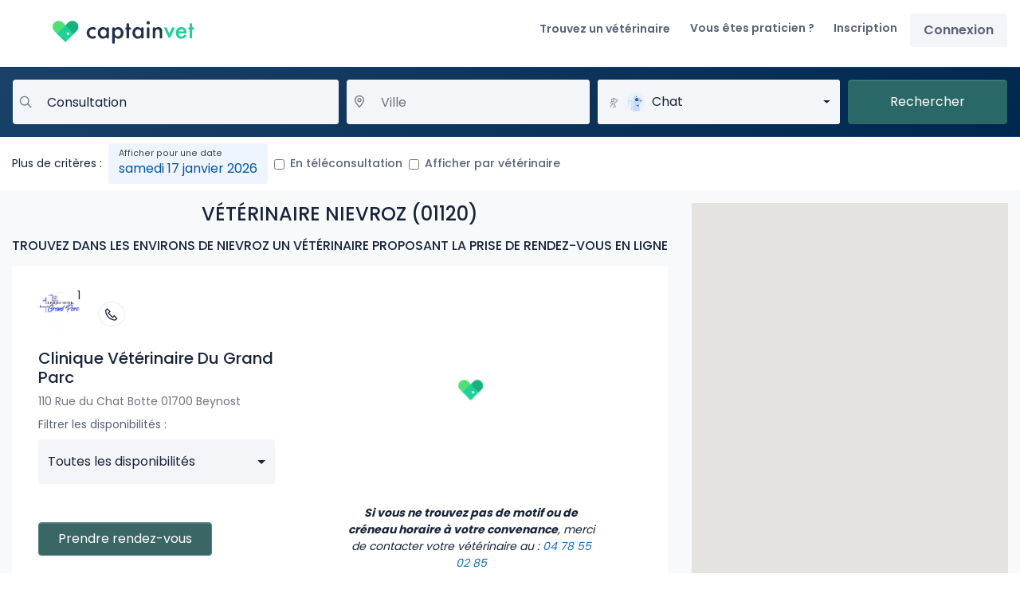

--- FILE ---
content_type: text/css
request_url: https://www.captainvet.com/css/build/static.css?id=535642c02a3a6b4abb3620261e248cf2
body_size: 47765
content:
@import url(https://fonts.googleapis.com/css?family=Poppins:400,500,600,700|Merriweather&display=swap);
@charset "UTF-8";html{font-size:13px;overflow-x:hidden}.hero{background-color:#a2d3a3;background-image:url(../../img/default/homepage/background-logo.svg);background-position:0 0;background-repeat:no-repeat;border-radius:0 0 20px 20px;margin-bottom:5rem;padding:12rem 0;position:relative}.page-services .hero{background-color:#9b83d6;padding:8rem 0}.page-recommend .hero{background-color:#75b3c3;padding:8rem 0}.page-vetfamily .hero{background-color:#243249;padding:8rem 0}.hero .bg,.hero .bg img{position:absolute;top:0;z-index:-1}.hero .bg{bottom:0;left:0;right:0}.hero .bg img{bottom:auto;left:0;right:30px;width:100%}.hero #illu-protection{bottom:-30px;position:absolute}.hero #illu-protection #bulle-protection{-vendor-animation-duration:1s;animation-duration:1s;left:30px;opacity:0;position:absolute;top:-90px}.feature{position:relative}.feature .visuel:before{background-color:#fef3e7;border-radius:8px;content:"";height:100%;position:absolute;transform:translateZ(-1px);width:60%;z-index:-1}.feature .visuel img{transform:translateZ(0)}#feature-confirm .visuel:before,#feature-search .visuel:before,.feature-right .visuel:before{right:0}#feature-calendar .visuel:before,.feature-left .visuel:before{left:0}.dashed-path{fill:none;stroke:#dbe0eb;stroke-width:1;transition:stroke-dashoffset 2s cubic-bezier(.215,.61,.355,1) 0s}#dash-transition-1 .dashed-path,#dash-transition-3 .dashed-path{stroke-dasharray:820;stroke-dashoffset:820}#dash-transition-1 .dashed-path.animated,#dash-transition-3 .dashed-path.animated{stroke-dashoffset:1640}#dash-transition-2 .dashed-path{stroke-dasharray:820;stroke-dashoffset:820}#dash-transition-2 .dashed-path.animated{stroke-dashoffset:0}.dashed-dot{fill:none;stroke:#fff;stroke-width:4;stroke-dasharray:5.5}#recommend-header .content{max-height:1150px;min-height:900px;padding-top:100px}h1.baseline{color:#fff;font-family:Poppins;font-size:2rem;font-weight:600}h3.accroche{font-size:1rem}.hero .text p,h3.accroche{color:#fff;font-weight:400}.hero .text p{-webkit-font-smoothing:antialiased;font-family:Poppins;font-size:1.2rem;line-height:1.4rem}.list-testimonials{height:30rem;overflow:hidden;position:relative;scroll-behavior:smooth}.list-testimonials:after{background:linear-gradient(90deg,#fff,hsla(0,0%,100%,0) 15%,hsla(0,0%,100%,0) 85%,#fff);content:"";display:block;height:30rem;pointer-events:none;position:absolute;width:100%}@keyframes moveTestimonials{to{transform:translateX(-2400px)}}.testimonials-item:nth-child(2n){margin-top:50px}.testimonials-item:nth-child(odd){margin-bottom:50px}.list-testimonials.animated{position:relative;transform:translateZ(0)}.testimonials-container{align-items:center;display:flex;height:30rem;overflow-x:auto;width:3000px}.list-testimonials.animated .testimonials-container{animation:moveTestimonials 50s linear infinite;left:0;position:absolute;top:0}.testimonials-item{background-color:#f3f6fa;border:0;border-radius:8px;color:#454d5f;display:flex;flex-direction:column;font-family:Merriweather,sans-serif;justify-content:center;margin-left:25px;margin-right:25px;min-height:150px;min-width:380px;padding:1rem;position:relative}.testimonial-author{color:#626a7f;font-family:Poppins,sans-serif;font-size:.875rem;font-weight:700;letter-spacing:2.33px;line-height:.875rem;text-transform:uppercase}#protection-animale:before{right:30px;top:-53px;transform:rotate(-35deg);width:200px}#protection-animale:after,#protection-animale:before{content:url(../../img/default/homepage/protection/coeur.svg);position:absolute}#protection-animale:after{bottom:25px;left:88px;transform:rotate(105deg);width:100px}#protection-animale .illustration{bottom:0;position:absolute;right:20px}@media screen and (max-width:991px){#protection-animale .container{padding-bottom:200px!important}#protection-animale:after,#protection-animale:before{content:""}#protection-animale .illustration{left:0;margin:auto;right:0}}@media screen and (min-width:1200px){html{font-size:16px}.hero:before{background-image:url(../../img/default/homepage/motif-blanc-header.png);height:234px;left:-150px;top:150px;width:330px}.hero:after,.hero:before{content:"";position:absolute}.hero:after{background-image:url(../../img/default/homepage/motif-vert-header.png);bottom:0;height:372px;right:120px;width:595px}#home-search{position:relative;z-index:1}#home-search:before{background-image:url(../../img/default/homepage/photo-chien@2x.png);background-size:100%;content:"";height:230px;left:3rem;position:absolute;top:-230px;width:230px}#home-search:after{animation-duration:1s;animation-fill-mode:both;animation-name:jackInTheBox;content:url(../../img/default/homepage/coeur-orange.svg);left:190px;opacity:0;position:absolute;top:-210px;width:35px}.page-recommend .hero,.page-services .hero,.page-videoconsultation .hero{padding:4rem 0}.page-recommend .hero:after,.page-services .hero:after{background-image:url(../../img/default/services/forme-background-form.svg);background-size:cover;bottom:0;content:"";height:637px;position:absolute;right:0;width:595px}.page-services .hero .content{min-height:700px}#recommend-form:after,#services-form:after{bottom:0;content:url(/img/default/services/forme-blanche-background-form.svg);height:0;margin:auto;position:absolute;right:-100px;top:0}#recommend-form:before,#services-form:before{content:url(/img/default/services/forme-header.svg);height:0;left:-250px;margin:auto;position:absolute;top:170px}#recommend-form>div,#services-form>div{top:90px;z-index:1}.page-vetfamily .hero:before{content:none}.page-vetfamily .hero:after{background-image:url(../../img/default/vetfamily/virus-background.svg);background-position:100%;background-repeat:no-repeat;content:"";height:100%;right:0;width:100%}.page-videoconsultation .hero:after{content:none}}:root{--blue:#007bff;--indigo:#6610f2;--purple:#6f42c1;--pink:#e83e8c;--red:#dc3545;--orange:#fd7e14;--yellow:#ffc107;--green:#28a745;--teal:#20c997;--cyan:#17a2b8;--white:#fff;--gray:#6c757d;--gray-dark:#343a40;--primary:#007bff;--secondary:#6c757d;--success:#28a745;--info:#17a2b8;--warning:#ffc107;--danger:#dc3545;--light:#f8f9fa;--dark:#343a40;--breakpoint-xs:0;--breakpoint-sm:576px;--breakpoint-md:768px;--breakpoint-lg:992px;--breakpoint-xl:1200px;--font-family-sans-serif:"Poppins",sans-serif;--font-family-monospace:SFMono-Regular,Menlo,Monaco,Consolas,"Liberation Mono","Courier New",monospace}*,:after,:before{box-sizing:border-box}html{-webkit-text-size-adjust:100%;-webkit-tap-highlight-color:rgba(0,0,0,0);font-family:sans-serif;line-height:1.15}article,aside,figcaption,figure,footer,header,hgroup,main,nav,section{display:block}body{background-color:#fff;color:#19243b;font-family:Poppins,sans-serif;font-size:.875rem;font-weight:400;line-height:1.5;margin:0;text-align:left}[tabindex="-1"]:focus:not(:focus-visible){outline:0!important}hr{box-sizing:content-box;height:0;overflow:visible}h1,h2,h3,h4,h5,h6{margin-bottom:.5rem;margin-top:0}p{margin-bottom:1rem;margin-top:0}abbr[data-original-title],abbr[title]{border-bottom:0;cursor:help;text-decoration:underline;-webkit-text-decoration:underline dotted;text-decoration:underline dotted;-webkit-text-decoration-skip-ink:none;text-decoration-skip-ink:none}address{font-style:normal;line-height:inherit}address,dl,ol,ul{margin-bottom:1rem}dl,ol,ul{margin-top:0}ol ol,ol ul,ul ol,ul ul{margin-bottom:0}dt{font-weight:700}dd{margin-bottom:.5rem;margin-left:0}blockquote{margin:0 0 1rem}b,strong{font-weight:bolder}small{font-size:80%}sub,sup{font-size:75%;line-height:0;position:relative;vertical-align:baseline}sub{bottom:-.25em}sup{top:-.5em}a{background-color:transparent;color:#176dc1;text-decoration:none}a:hover{color:#0056b3;text-decoration:underline}a:not([href]):not([class]),a:not([href]):not([class]):hover{color:inherit;text-decoration:none}code,kbd,pre,samp{font-family:SFMono-Regular,Menlo,Monaco,Consolas,Liberation Mono,Courier New,monospace;font-size:1em}pre{-ms-overflow-style:scrollbar;margin-bottom:1rem;margin-top:0;overflow:auto}figure{margin:0 0 1rem}img{border-style:none}img,svg{vertical-align:middle}svg{overflow:hidden}table{border-collapse:collapse}caption{caption-side:bottom;color:#6c757d;padding-bottom:.75rem 1.25rem;padding-top:.75rem 1.25rem;text-align:left}th{text-align:inherit;text-align:-webkit-match-parent}label{display:inline-block;margin-bottom:.5rem}button{border-radius:0}button:focus:not(:focus-visible){outline:0}button,input,optgroup,select,textarea{font-family:inherit;font-size:inherit;line-height:inherit;margin:0}button,input{overflow:visible}button,select{text-transform:none}[role=button]{cursor:pointer}select{word-wrap:normal}[type=button],[type=reset],[type=submit],button{-webkit-appearance:button}[type=button]:not(:disabled),[type=reset]:not(:disabled),[type=submit]:not(:disabled),button:not(:disabled){cursor:pointer}[type=button]::-moz-focus-inner,[type=reset]::-moz-focus-inner,[type=submit]::-moz-focus-inner,button::-moz-focus-inner{border-style:none;padding:0}input[type=checkbox],input[type=radio]{box-sizing:border-box;padding:0}textarea{overflow:auto;resize:vertical}fieldset{border:0;margin:0;min-width:0;padding:0}legend{color:inherit;display:block;font-size:1.5rem;line-height:inherit;margin-bottom:.5rem;max-width:100%;padding:0;white-space:normal;width:100%}@media (max-width:1200px){legend{font-size:calc(1.275rem + .3vw)}}progress{vertical-align:baseline}[type=number]::-webkit-inner-spin-button,[type=number]::-webkit-outer-spin-button{height:auto}[type=search]{-webkit-appearance:none;outline-offset:-2px}[type=search]::-webkit-search-decoration{-webkit-appearance:none}::-webkit-file-upload-button{-webkit-appearance:button;font:inherit}output{display:inline-block}summary{cursor:pointer;display:list-item}template{display:none}[hidden]{display:none!important}:focus{outline:0!important}body{-webkit-font-smoothing:antialiased}.h1,.h2,.h3,.h4,.h5,.h6,h1,h2,h3,h4,h5,h6{font-family:Poppins,sans-serif;font-weight:500;line-height:1.2;margin-bottom:.5rem}.h1,h1{font-size:2.5rem}@media (max-width:1200px){.h1,h1{font-size:calc(1.375rem + 1.5vw)}}.h2,h2{font-size:2rem}@media (max-width:1200px){.h2,h2{font-size:calc(1.325rem + .9vw)}}.h3,h3{font-size:1.75rem}@media (max-width:1200px){.h3,h3{font-size:calc(1.3rem + .6vw)}}.h4,h4{font-size:1.5rem}@media (max-width:1200px){.h4,h4{font-size:calc(1.275rem + .3vw)}}.h5,h5{font-size:1.25rem}.h6,h6{font-size:1rem}.lead{font-size:1.25rem;font-weight:300}.display-1{font-size:6rem;font-weight:300;line-height:1.2}@media (max-width:1200px){.display-1{font-size:calc(1.725rem + 5.7vw)}}.display-2{font-size:5.5rem;font-weight:300;line-height:1.2}@media (max-width:1200px){.display-2{font-size:calc(1.675rem + 5.1vw)}}.display-3{font-size:4.5rem;font-weight:300;line-height:1.2}@media (max-width:1200px){.display-3{font-size:calc(1.575rem + 3.9vw)}}.display-4{font-size:3.5rem;font-weight:300;line-height:1.2}@media (max-width:1200px){.display-4{font-size:calc(1.475rem + 2.7vw)}}hr{border:0;border-top:1px solid rgba(0,0,0,.1);margin-bottom:1rem;margin-top:1rem}.small,small{font-size:.875em;font-weight:400}.mark,mark{background-color:#fcf8e3;padding:.2em}.list-inline,.list-unstyled{list-style:none;padding-left:0}.list-inline-item{display:inline-block}.list-inline-item:not(:last-child){margin-right:.5rem}.initialism{font-size:90%;text-transform:uppercase}.blockquote{font-size:1.25rem;margin-bottom:1rem}.blockquote-footer{color:#6c757d;display:block;font-size:.875em}.blockquote-footer:before{content:"— "}.img-fluid,.img-thumbnail{height:auto;max-width:100%}.img-thumbnail{background-color:#fff;border:1px solid #dee2e6;border-radius:.25rem;box-shadow:0 1px 2px rgba(0,0,0,.075);padding:.25rem}.figure{display:inline-block}.figure-img{line-height:1;margin-bottom:.5rem}.figure-caption{color:#6c757d;font-size:90%}code{word-wrap:break-word;color:#e83e8c;font-size:87.5%}a>code{color:inherit}kbd{background-color:#212529;border-radius:.125rem;box-shadow:inset 0 -.1rem 0 rgba(0,0,0,.25);color:#fff;font-size:87.5%;padding:.2rem .4rem}kbd kbd{box-shadow:none;font-size:100%;font-weight:700;padding:0}pre{color:#212529;display:block;font-size:87.5%}pre code{color:inherit;font-size:inherit;word-break:normal}.pre-scrollable{max-height:340px;overflow-y:scroll}.container,.container-fluid,.container-lg,.container-md,.container-sm,.container-xl{margin-left:auto;margin-right:auto;padding-left:15px;padding-right:15px;width:100%}@media (min-width:576px){.container,.container-sm{max-width:540px}}@media (min-width:768px){.container,.container-md,.container-sm{max-width:720px}}@media (min-width:992px){.container,.container-lg,.container-md,.container-sm{max-width:960px}}@media (min-width:1200px){.container,.container-lg,.container-md,.container-sm,.container-xl{max-width:1140px}}.row{display:flex;flex-wrap:wrap;margin-left:-15px;margin-right:-15px}.no-gutters{margin-left:0;margin-right:0}.no-gutters>.col,.no-gutters>[class*=col-]{padding-left:0;padding-right:0}.col,.col-1,.col-10,.col-11,.col-12,.col-2,.col-3,.col-4,.col-5,.col-6,.col-7,.col-8,.col-9,.col-auto,.col-lg,.col-lg-1,.col-lg-10,.col-lg-11,.col-lg-12,.col-lg-2,.col-lg-3,.col-lg-4,.col-lg-5,.col-lg-6,.col-lg-7,.col-lg-8,.col-lg-9,.col-lg-auto,.col-md,.col-md-1,.col-md-10,.col-md-11,.col-md-12,.col-md-2,.col-md-3,.col-md-4,.col-md-5,.col-md-6,.col-md-7,.col-md-8,.col-md-9,.col-md-auto,.col-sm,.col-sm-1,.col-sm-10,.col-sm-11,.col-sm-12,.col-sm-2,.col-sm-3,.col-sm-4,.col-sm-5,.col-sm-6,.col-sm-7,.col-sm-8,.col-sm-9,.col-sm-auto,.col-xl,.col-xl-1,.col-xl-10,.col-xl-11,.col-xl-12,.col-xl-2,.col-xl-3,.col-xl-4,.col-xl-5,.col-xl-6,.col-xl-7,.col-xl-8,.col-xl-9,.col-xl-auto{padding-left:15px;padding-right:15px;position:relative;width:100%}.col{flex-basis:0;flex-grow:1;max-width:100%}.row-cols-1>*{flex:0 0 100%;max-width:100%}.row-cols-2>*{flex:0 0 50%;max-width:50%}.row-cols-3>*{flex:0 0 33.3333333333%;max-width:33.3333333333%}.row-cols-4>*{flex:0 0 25%;max-width:25%}.row-cols-5>*{flex:0 0 20%;max-width:20%}.row-cols-6>*{flex:0 0 16.6666666667%;max-width:16.6666666667%}.col-auto{flex:0 0 auto;max-width:100%;width:auto}.col-1{flex:0 0 8.33333333%;max-width:8.33333333%}.col-2{flex:0 0 16.66666667%;max-width:16.66666667%}.col-3{flex:0 0 25%;max-width:25%}.col-4{flex:0 0 33.33333333%;max-width:33.33333333%}.col-5{flex:0 0 41.66666667%;max-width:41.66666667%}.col-6{flex:0 0 50%;max-width:50%}.col-7{flex:0 0 58.33333333%;max-width:58.33333333%}.col-8{flex:0 0 66.66666667%;max-width:66.66666667%}.col-9{flex:0 0 75%;max-width:75%}.col-10{flex:0 0 83.33333333%;max-width:83.33333333%}.col-11{flex:0 0 91.66666667%;max-width:91.66666667%}.col-12{flex:0 0 100%;max-width:100%}.order-first{order:-1}.order-last{order:13}.order-0{order:0}.order-1{order:1}.order-2{order:2}.order-3{order:3}.order-4{order:4}.order-5{order:5}.order-6{order:6}.order-7{order:7}.order-8{order:8}.order-9{order:9}.order-10{order:10}.order-11{order:11}.order-12{order:12}.offset-1{margin-left:8.33333333%}.offset-2{margin-left:16.66666667%}.offset-3{margin-left:25%}.offset-4{margin-left:33.33333333%}.offset-5{margin-left:41.66666667%}.offset-6{margin-left:50%}.offset-7{margin-left:58.33333333%}.offset-8{margin-left:66.66666667%}.offset-9{margin-left:75%}.offset-10{margin-left:83.33333333%}.offset-11{margin-left:91.66666667%}@media (min-width:576px){.col-sm{flex-basis:0;flex-grow:1;max-width:100%}.row-cols-sm-1>*{flex:0 0 100%;max-width:100%}.row-cols-sm-2>*{flex:0 0 50%;max-width:50%}.row-cols-sm-3>*{flex:0 0 33.3333333333%;max-width:33.3333333333%}.row-cols-sm-4>*{flex:0 0 25%;max-width:25%}.row-cols-sm-5>*{flex:0 0 20%;max-width:20%}.row-cols-sm-6>*{flex:0 0 16.6666666667%;max-width:16.6666666667%}.col-sm-auto{flex:0 0 auto;max-width:100%;width:auto}.col-sm-1{flex:0 0 8.33333333%;max-width:8.33333333%}.col-sm-2{flex:0 0 16.66666667%;max-width:16.66666667%}.col-sm-3{flex:0 0 25%;max-width:25%}.col-sm-4{flex:0 0 33.33333333%;max-width:33.33333333%}.col-sm-5{flex:0 0 41.66666667%;max-width:41.66666667%}.col-sm-6{flex:0 0 50%;max-width:50%}.col-sm-7{flex:0 0 58.33333333%;max-width:58.33333333%}.col-sm-8{flex:0 0 66.66666667%;max-width:66.66666667%}.col-sm-9{flex:0 0 75%;max-width:75%}.col-sm-10{flex:0 0 83.33333333%;max-width:83.33333333%}.col-sm-11{flex:0 0 91.66666667%;max-width:91.66666667%}.col-sm-12{flex:0 0 100%;max-width:100%}.order-sm-first{order:-1}.order-sm-last{order:13}.order-sm-0{order:0}.order-sm-1{order:1}.order-sm-2{order:2}.order-sm-3{order:3}.order-sm-4{order:4}.order-sm-5{order:5}.order-sm-6{order:6}.order-sm-7{order:7}.order-sm-8{order:8}.order-sm-9{order:9}.order-sm-10{order:10}.order-sm-11{order:11}.order-sm-12{order:12}.offset-sm-0{margin-left:0}.offset-sm-1{margin-left:8.33333333%}.offset-sm-2{margin-left:16.66666667%}.offset-sm-3{margin-left:25%}.offset-sm-4{margin-left:33.33333333%}.offset-sm-5{margin-left:41.66666667%}.offset-sm-6{margin-left:50%}.offset-sm-7{margin-left:58.33333333%}.offset-sm-8{margin-left:66.66666667%}.offset-sm-9{margin-left:75%}.offset-sm-10{margin-left:83.33333333%}.offset-sm-11{margin-left:91.66666667%}}@media (min-width:768px){.col-md{flex-basis:0;flex-grow:1;max-width:100%}.row-cols-md-1>*{flex:0 0 100%;max-width:100%}.row-cols-md-2>*{flex:0 0 50%;max-width:50%}.row-cols-md-3>*{flex:0 0 33.3333333333%;max-width:33.3333333333%}.row-cols-md-4>*{flex:0 0 25%;max-width:25%}.row-cols-md-5>*{flex:0 0 20%;max-width:20%}.row-cols-md-6>*{flex:0 0 16.6666666667%;max-width:16.6666666667%}.col-md-auto{flex:0 0 auto;max-width:100%;width:auto}.col-md-1{flex:0 0 8.33333333%;max-width:8.33333333%}.col-md-2{flex:0 0 16.66666667%;max-width:16.66666667%}.col-md-3{flex:0 0 25%;max-width:25%}.col-md-4{flex:0 0 33.33333333%;max-width:33.33333333%}.col-md-5{flex:0 0 41.66666667%;max-width:41.66666667%}.col-md-6{flex:0 0 50%;max-width:50%}.col-md-7{flex:0 0 58.33333333%;max-width:58.33333333%}.col-md-8{flex:0 0 66.66666667%;max-width:66.66666667%}.col-md-9{flex:0 0 75%;max-width:75%}.col-md-10{flex:0 0 83.33333333%;max-width:83.33333333%}.col-md-11{flex:0 0 91.66666667%;max-width:91.66666667%}.col-md-12{flex:0 0 100%;max-width:100%}.order-md-first{order:-1}.order-md-last{order:13}.order-md-0{order:0}.order-md-1{order:1}.order-md-2{order:2}.order-md-3{order:3}.order-md-4{order:4}.order-md-5{order:5}.order-md-6{order:6}.order-md-7{order:7}.order-md-8{order:8}.order-md-9{order:9}.order-md-10{order:10}.order-md-11{order:11}.order-md-12{order:12}.offset-md-0{margin-left:0}.offset-md-1{margin-left:8.33333333%}.offset-md-2{margin-left:16.66666667%}.offset-md-3{margin-left:25%}.offset-md-4{margin-left:33.33333333%}.offset-md-5{margin-left:41.66666667%}.offset-md-6{margin-left:50%}.offset-md-7{margin-left:58.33333333%}.offset-md-8{margin-left:66.66666667%}.offset-md-9{margin-left:75%}.offset-md-10{margin-left:83.33333333%}.offset-md-11{margin-left:91.66666667%}}@media (min-width:992px){.col-lg{flex-basis:0;flex-grow:1;max-width:100%}.row-cols-lg-1>*{flex:0 0 100%;max-width:100%}.row-cols-lg-2>*{flex:0 0 50%;max-width:50%}.row-cols-lg-3>*{flex:0 0 33.3333333333%;max-width:33.3333333333%}.row-cols-lg-4>*{flex:0 0 25%;max-width:25%}.row-cols-lg-5>*{flex:0 0 20%;max-width:20%}.row-cols-lg-6>*{flex:0 0 16.6666666667%;max-width:16.6666666667%}.col-lg-auto{flex:0 0 auto;max-width:100%;width:auto}.col-lg-1{flex:0 0 8.33333333%;max-width:8.33333333%}.col-lg-2{flex:0 0 16.66666667%;max-width:16.66666667%}.col-lg-3{flex:0 0 25%;max-width:25%}.col-lg-4{flex:0 0 33.33333333%;max-width:33.33333333%}.col-lg-5{flex:0 0 41.66666667%;max-width:41.66666667%}.col-lg-6{flex:0 0 50%;max-width:50%}.col-lg-7{flex:0 0 58.33333333%;max-width:58.33333333%}.col-lg-8{flex:0 0 66.66666667%;max-width:66.66666667%}.col-lg-9{flex:0 0 75%;max-width:75%}.col-lg-10{flex:0 0 83.33333333%;max-width:83.33333333%}.col-lg-11{flex:0 0 91.66666667%;max-width:91.66666667%}.col-lg-12{flex:0 0 100%;max-width:100%}.order-lg-first{order:-1}.order-lg-last{order:13}.order-lg-0{order:0}.order-lg-1{order:1}.order-lg-2{order:2}.order-lg-3{order:3}.order-lg-4{order:4}.order-lg-5{order:5}.order-lg-6{order:6}.order-lg-7{order:7}.order-lg-8{order:8}.order-lg-9{order:9}.order-lg-10{order:10}.order-lg-11{order:11}.order-lg-12{order:12}.offset-lg-0{margin-left:0}.offset-lg-1{margin-left:8.33333333%}.offset-lg-2{margin-left:16.66666667%}.offset-lg-3{margin-left:25%}.offset-lg-4{margin-left:33.33333333%}.offset-lg-5{margin-left:41.66666667%}.offset-lg-6{margin-left:50%}.offset-lg-7{margin-left:58.33333333%}.offset-lg-8{margin-left:66.66666667%}.offset-lg-9{margin-left:75%}.offset-lg-10{margin-left:83.33333333%}.offset-lg-11{margin-left:91.66666667%}}@media (min-width:1200px){.col-xl{flex-basis:0;flex-grow:1;max-width:100%}.row-cols-xl-1>*{flex:0 0 100%;max-width:100%}.row-cols-xl-2>*{flex:0 0 50%;max-width:50%}.row-cols-xl-3>*{flex:0 0 33.3333333333%;max-width:33.3333333333%}.row-cols-xl-4>*{flex:0 0 25%;max-width:25%}.row-cols-xl-5>*{flex:0 0 20%;max-width:20%}.row-cols-xl-6>*{flex:0 0 16.6666666667%;max-width:16.6666666667%}.col-xl-auto{flex:0 0 auto;max-width:100%;width:auto}.col-xl-1{flex:0 0 8.33333333%;max-width:8.33333333%}.col-xl-2{flex:0 0 16.66666667%;max-width:16.66666667%}.col-xl-3{flex:0 0 25%;max-width:25%}.col-xl-4{flex:0 0 33.33333333%;max-width:33.33333333%}.col-xl-5{flex:0 0 41.66666667%;max-width:41.66666667%}.col-xl-6{flex:0 0 50%;max-width:50%}.col-xl-7{flex:0 0 58.33333333%;max-width:58.33333333%}.col-xl-8{flex:0 0 66.66666667%;max-width:66.66666667%}.col-xl-9{flex:0 0 75%;max-width:75%}.col-xl-10{flex:0 0 83.33333333%;max-width:83.33333333%}.col-xl-11{flex:0 0 91.66666667%;max-width:91.66666667%}.col-xl-12{flex:0 0 100%;max-width:100%}.order-xl-first{order:-1}.order-xl-last{order:13}.order-xl-0{order:0}.order-xl-1{order:1}.order-xl-2{order:2}.order-xl-3{order:3}.order-xl-4{order:4}.order-xl-5{order:5}.order-xl-6{order:6}.order-xl-7{order:7}.order-xl-8{order:8}.order-xl-9{order:9}.order-xl-10{order:10}.order-xl-11{order:11}.order-xl-12{order:12}.offset-xl-0{margin-left:0}.offset-xl-1{margin-left:8.33333333%}.offset-xl-2{margin-left:16.66666667%}.offset-xl-3{margin-left:25%}.offset-xl-4{margin-left:33.33333333%}.offset-xl-5{margin-left:41.66666667%}.offset-xl-6{margin-left:50%}.offset-xl-7{margin-left:58.33333333%}.offset-xl-8{margin-left:66.66666667%}.offset-xl-9{margin-left:75%}.offset-xl-10{margin-left:83.33333333%}.offset-xl-11{margin-left:91.66666667%}}.table{background-color:transparent;color:#212529;margin-bottom:1rem;width:100%}.table td,.table th{border-top:1px solid #8a92a5;padding:.75rem 1.25rem;vertical-align:top}.table thead th{border-bottom:2px solid #8a92a5;vertical-align:bottom}.table tbody+tbody{border-top:2px solid #8a92a5}.table-sm td,.table-sm th{padding:.625rem 1.25rem}.table-bordered,.table-bordered td,.table-bordered th{border:1px solid #8a92a5}.table-bordered thead td,.table-bordered thead th{border-bottom-width:2px}.table-borderless tbody+tbody,.table-borderless td,.table-borderless th,.table-borderless thead th{border:0}.table-striped tbody tr:nth-of-type(odd){background-color:rgba(0,0,0,.02)}.table-hover tbody tr:hover{background-color:rgba(0,0,0,.03);color:#212529}.table-primary,.table-primary>td,.table-primary>th{background-color:#b8daff}.table-primary tbody+tbody,.table-primary td,.table-primary th,.table-primary thead th{border-color:#7abaff}.table-hover .table-primary:hover,.table-hover .table-primary:hover>td,.table-hover .table-primary:hover>th{background-color:#9ecdff}.table-secondary,.table-secondary>td,.table-secondary>th{background-color:#d6d8db}.table-secondary tbody+tbody,.table-secondary td,.table-secondary th,.table-secondary thead th{border-color:#b3b7bb}.table-hover .table-secondary:hover,.table-hover .table-secondary:hover>td,.table-hover .table-secondary:hover>th{background-color:#c8cccf}.table-success,.table-success>td,.table-success>th{background-color:#c3e6cb}.table-success tbody+tbody,.table-success td,.table-success th,.table-success thead th{border-color:#8fd19e}.table-hover .table-success:hover,.table-hover .table-success:hover>td,.table-hover .table-success:hover>th{background-color:#b1dfbb}.table-info,.table-info>td,.table-info>th{background-color:#bee5eb}.table-info tbody+tbody,.table-info td,.table-info th,.table-info thead th{border-color:#86cfda}.table-hover .table-info:hover,.table-hover .table-info:hover>td,.table-hover .table-info:hover>th{background-color:#abdde5}.table-warning,.table-warning>td,.table-warning>th{background-color:#ffeeba}.table-warning tbody+tbody,.table-warning td,.table-warning th,.table-warning thead th{border-color:#ffdf7e}.table-hover .table-warning:hover,.table-hover .table-warning:hover>td,.table-hover .table-warning:hover>th{background-color:#ffe7a0}.table-danger,.table-danger>td,.table-danger>th{background-color:#f5c6cb}.table-danger tbody+tbody,.table-danger td,.table-danger th,.table-danger thead th{border-color:#ed969e}.table-hover .table-danger:hover,.table-hover .table-danger:hover>td,.table-hover .table-danger:hover>th{background-color:#f1b1b7}.table-light,.table-light>td,.table-light>th{background-color:#fdfdfe}.table-light tbody+tbody,.table-light td,.table-light th,.table-light thead th{border-color:#fbfcfc}.table-hover .table-light:hover,.table-hover .table-light:hover>td,.table-hover .table-light:hover>th{background-color:#eef1f3}.table-dark,.table-dark>td,.table-dark>th{background-color:#c6c8ca}.table-dark tbody+tbody,.table-dark td,.table-dark th,.table-dark thead th{border-color:#95999c}.table-hover .table-dark:hover,.table-hover .table-dark:hover>td,.table-hover .table-dark:hover>th{background-color:#b9bbbd}.table-active,.table-active>td,.table-active>th,.table-hover .table-active:hover,.table-hover .table-active:hover>td,.table-hover .table-active:hover>th{background-color:rgba(0,0,0,.015)}.table .thead-dark th{background-color:#111928;border-color:hsla(0,0%,100%,.35);color:#fff}.table .thead-light th{background-color:#e9ecf2;border-color:#8a92a5;color:#19243b}.table-dark{background-color:#111928;color:#fff}.table-dark td,.table-dark th,.table-dark thead th{border-color:hsla(0,0%,100%,.35)}.table-dark.table-bordered{border:0}.table-dark.table-striped tbody tr:nth-of-type(odd){background-color:hsla(0,0%,100%,.05)}.table-dark.table-hover tbody tr:hover{background-color:hsla(0,0%,100%,.075);color:#fff}@media (max-width:575.98px){.table-responsive-sm{-webkit-overflow-scrolling:touch;display:block;overflow-x:auto;width:100%}.table-responsive-sm>.table-bordered{border:0}}@media (max-width:767.98px){.table-responsive-md{-webkit-overflow-scrolling:touch;display:block;overflow-x:auto;width:100%}.table-responsive-md>.table-bordered{border:0}}@media (max-width:991.98px){.table-responsive-lg{-webkit-overflow-scrolling:touch;display:block;overflow-x:auto;width:100%}.table-responsive-lg>.table-bordered{border:0}}@media (max-width:1199.98px){.table-responsive-xl{-webkit-overflow-scrolling:touch;display:block;overflow-x:auto;width:100%}.table-responsive-xl>.table-bordered{border:0}}.table-responsive{-webkit-overflow-scrolling:touch;display:block;overflow-x:auto;width:100%}.table-responsive>.table-bordered{border:0}.table td,.table th{vertical-align:middle}.table th{border-top:0}.table-x-xs td,.table-x-xs th{padding:.75rem .25rem}.form-control{background-clip:padding-box;background-color:#fff;border:1px solid #ced4da;border-radius:.25rem;box-shadow:none;color:#19243b;display:block;font-size:1rem;font-weight:400;height:calc(1.5em + .75rem + 2px);line-height:1.5;padding:.375rem .75rem;transition:border-color .15s ease-in-out,box-shadow .15s ease-in-out ease-in-out .2s;width:100%}.form-control::-ms-expand{background-color:transparent;border:0}.form-control:focus{background-color:#fff;border-color:#80bdff;box-shadow:0 0 0 .2rem rgba(0,123,255,.25);color:#495057;outline:0}.form-control::-moz-placeholder{color:#6c757d;opacity:1}.form-control::placeholder{color:#6c757d;opacity:1}.form-control:disabled,.form-control[readonly]{background-color:#e9ecef;opacity:1}input[type=date].form-control,input[type=datetime-local].form-control,input[type=month].form-control,input[type=time].form-control{-webkit-appearance:none;-moz-appearance:none;appearance:none}select.form-control:-moz-focusring{color:transparent;text-shadow:0 0 0 #19243b}select.form-control:focus::-ms-value{background-color:#fff;color:#19243b}.form-control-file,.form-control-range{display:block;width:100%}.col-form-label{font-size:inherit;line-height:1.5;margin-bottom:0;padding-bottom:calc(.375rem + 1px);padding-top:calc(.375rem + 1px)}.col-form-label-lg{font-size:1.25rem;line-height:1.5;padding-bottom:calc(.5rem + 1px);padding-top:calc(.5rem + 1px)}.col-form-label-sm{font-size:.875rem;line-height:1.5;padding-bottom:calc(.25rem + 1px);padding-top:calc(.25rem + 1px)}.form-control-plaintext{background-color:transparent;border:solid transparent;border-width:1px 0;color:#212529;display:block;font-size:1rem;line-height:1.5;margin-bottom:0;padding:.375rem 0;width:100%}.form-control-plaintext.form-control-lg,.form-control-plaintext.form-control-sm{padding-left:0;padding-right:0}.form-control-sm{border-radius:.2rem;font-size:.875rem;height:calc(1.5em + .5rem + 2px);line-height:1.5;padding:.25rem .5rem}.form-control-lg{border-radius:.3rem;font-size:1.25rem;height:calc(1.5em + 1rem + 2px);line-height:1.5;padding:.5rem 1rem}select.form-control[multiple],select.form-control[size],textarea.form-control{height:auto}.form-group{margin-bottom:1rem}.form-text{display:block;margin-top:.25rem}.form-row{display:flex;flex-wrap:wrap;margin-left:-5px;margin-right:-5px}.form-row>.col,.form-row>[class*=col-]{padding-left:5px;padding-right:5px}.form-check{display:block;padding-left:1.25rem;position:relative}.form-check-input{margin-left:-1.25rem;margin-top:.3rem;position:absolute}.form-check-input:disabled~.form-check-label,.form-check-input[disabled]~.form-check-label{color:#6c757d}.form-check-label{margin-bottom:0}.form-check-inline{align-items:center;display:inline-flex;margin-right:.75rem;padding-left:0}.form-check-inline .form-check-input{margin-left:0;margin-right:.3125rem;margin-top:0;position:static}.valid-feedback{color:#28a745;display:none;font-size:.875em;margin-top:.25rem;width:100%}.valid-tooltip{background-color:rgba(40,167,69,.9);border-radius:.25rem;color:#fff;display:none;font-size:.875rem;left:0;line-height:1.5;margin-top:.1rem;max-width:100%;padding:.25rem .5rem;position:absolute;top:100%;z-index:5}.form-row>.col>.valid-tooltip,.form-row>[class*=col-]>.valid-tooltip{left:5px}.is-valid~.valid-feedback,.is-valid~.valid-tooltip,.was-validated :valid~.valid-feedback,.was-validated :valid~.valid-tooltip{display:block}.form-control.is-valid,.was-validated .form-control:valid{background-image:url("data:image/svg+xml;charset=utf-8,%3Csvg xmlns='http://www.w3.org/2000/svg' width='8' height='8'%3E%3Cpath fill='%2328a745' d='M2.3 6.73.6 4.53c-.4-1.04.46-1.4 1.1-.8l1.1 1.4 3.4-3.8c.6-.63 1.6-.27 1.2.7l-4 4.6c-.43.5-.8.4-1.1.1z'/%3E%3C/svg%3E");background-position:right calc(.375em + .1875rem) center;background-repeat:no-repeat;background-size:calc(.75em + .375rem) calc(.75em + .375rem);border-color:#28a745;padding-right:calc(1.5em + .75rem)!important}.form-control.is-valid:focus,.was-validated .form-control:valid:focus{border-color:#28a745;box-shadow:0 0 0 .2rem rgba(40,167,69,.25)}.was-validated select.form-control:valid,select.form-control.is-valid{background-position:right 1.5rem center;padding-right:3rem!important}.was-validated textarea.form-control:valid,textarea.form-control.is-valid{background-position:top calc(.375em + .1875rem) right calc(.375em + .1875rem);padding-right:calc(1.5em + .75rem)}.custom-select.is-valid,.was-validated .custom-select:valid{background:url("data:image/svg+xml;charset=utf-8,%3Csvg xmlns='http://www.w3.org/2000/svg' width='4' height='5'%3E%3Cpath fill='%23343a40' d='M2 0 0 2h4zm0 5L0 3h4z'/%3E%3C/svg%3E") right .75rem center/8px 10px no-repeat,#fff url("data:image/svg+xml;charset=utf-8,%3Csvg xmlns='http://www.w3.org/2000/svg' width='8' height='8'%3E%3Cpath fill='%2328a745' d='M2.3 6.73.6 4.53c-.4-1.04.46-1.4 1.1-.8l1.1 1.4 3.4-3.8c.6-.63 1.6-.27 1.2.7l-4 4.6c-.43.5-.8.4-1.1.1z'/%3E%3C/svg%3E") center right 1.75rem/calc(.75em + .375rem) calc(.75em + .375rem) no-repeat;border-color:#28a745;padding-right:calc(.75em + 2.3125rem)!important}.custom-select.is-valid:focus,.was-validated .custom-select:valid:focus{border-color:#28a745;box-shadow:0 0 0 .2rem rgba(40,167,69,.25)}.form-check-input.is-valid~.form-check-label,.was-validated .form-check-input:valid~.form-check-label{color:#28a745}.form-check-input.is-valid~.valid-feedback,.form-check-input.is-valid~.valid-tooltip,.was-validated .form-check-input:valid~.valid-feedback,.was-validated .form-check-input:valid~.valid-tooltip{display:block}.custom-control-input.is-valid~.custom-control-label,.was-validated .custom-control-input:valid~.custom-control-label{color:#28a745}.custom-control-input.is-valid~.custom-control-label:before,.was-validated .custom-control-input:valid~.custom-control-label:before{border-color:#28a745}.custom-control-input.is-valid:checked~.custom-control-label:before,.was-validated .custom-control-input:valid:checked~.custom-control-label:before{background-color:#34ce57;border-color:#34ce57}.custom-control-input.is-valid:focus~.custom-control-label:before,.was-validated .custom-control-input:valid:focus~.custom-control-label:before{box-shadow:0 0 0 .2rem rgba(40,167,69,.25)}.custom-control-input.is-valid:focus:not(:checked)~.custom-control-label:before,.was-validated .custom-control-input:valid:focus:not(:checked)~.custom-control-label:before{border-color:#28a745}.custom-file-input.is-valid~.custom-file-label,.was-validated .custom-file-input:valid~.custom-file-label{border-color:#28a745}.custom-file-input.is-valid:focus~.custom-file-label,.was-validated .custom-file-input:valid:focus~.custom-file-label{border-color:#28a745;box-shadow:0 0 0 .2rem rgba(40,167,69,.25)}.invalid-feedback{color:#dc3545;display:none;font-size:.875em;margin-top:.25rem;width:100%}.invalid-tooltip{background-color:rgba(220,53,69,.9);border-radius:.25rem;color:#fff;display:none;font-size:.875rem;left:0;line-height:1.5;margin-top:.1rem;max-width:100%;padding:.25rem .5rem;position:absolute;top:100%;z-index:5}.form-row>.col>.invalid-tooltip,.form-row>[class*=col-]>.invalid-tooltip{left:5px}.is-invalid~.invalid-feedback,.is-invalid~.invalid-tooltip,.was-validated :invalid~.invalid-feedback,.was-validated :invalid~.invalid-tooltip{display:block}.form-control.is-invalid,.was-validated .form-control:invalid{background-image:url("data:image/svg+xml;charset=utf-8,%3Csvg xmlns='http://www.w3.org/2000/svg' width='12' height='12' fill='none' stroke='%23dc3545'%3E%3Ccircle cx='6' cy='6' r='4.5'/%3E%3Cpath stroke-linejoin='round' d='M5.8 3.6h.4L6 6.5z'/%3E%3Ccircle cx='6' cy='8.2' r='.6' fill='%23dc3545' stroke='none'/%3E%3C/svg%3E");background-position:right calc(.375em + .1875rem) center;background-repeat:no-repeat;background-size:calc(.75em + .375rem) calc(.75em + .375rem);border-color:#dc3545;padding-right:calc(1.5em + .75rem)!important}.form-control.is-invalid:focus,.was-validated .form-control:invalid:focus{border-color:#dc3545;box-shadow:0 0 0 .2rem rgba(220,53,69,.25)}.was-validated select.form-control:invalid,select.form-control.is-invalid{background-position:right 1.5rem center;padding-right:3rem!important}.was-validated textarea.form-control:invalid,textarea.form-control.is-invalid{background-position:top calc(.375em + .1875rem) right calc(.375em + .1875rem);padding-right:calc(1.5em + .75rem)}.custom-select.is-invalid,.was-validated .custom-select:invalid{background:url("data:image/svg+xml;charset=utf-8,%3Csvg xmlns='http://www.w3.org/2000/svg' width='4' height='5'%3E%3Cpath fill='%23343a40' d='M2 0 0 2h4zm0 5L0 3h4z'/%3E%3C/svg%3E") right .75rem center/8px 10px no-repeat,#fff url("data:image/svg+xml;charset=utf-8,%3Csvg xmlns='http://www.w3.org/2000/svg' width='12' height='12' fill='none' stroke='%23dc3545'%3E%3Ccircle cx='6' cy='6' r='4.5'/%3E%3Cpath stroke-linejoin='round' d='M5.8 3.6h.4L6 6.5z'/%3E%3Ccircle cx='6' cy='8.2' r='.6' fill='%23dc3545' stroke='none'/%3E%3C/svg%3E") center right 1.75rem/calc(.75em + .375rem) calc(.75em + .375rem) no-repeat;border-color:#dc3545;padding-right:calc(.75em + 2.3125rem)!important}.custom-select.is-invalid:focus,.was-validated .custom-select:invalid:focus{border-color:#dc3545;box-shadow:0 0 0 .2rem rgba(220,53,69,.25)}.form-check-input.is-invalid~.form-check-label,.was-validated .form-check-input:invalid~.form-check-label{color:#dc3545}.form-check-input.is-invalid~.invalid-feedback,.form-check-input.is-invalid~.invalid-tooltip,.was-validated .form-check-input:invalid~.invalid-feedback,.was-validated .form-check-input:invalid~.invalid-tooltip{display:block}.custom-control-input.is-invalid~.custom-control-label,.was-validated .custom-control-input:invalid~.custom-control-label{color:#dc3545}.custom-control-input.is-invalid~.custom-control-label:before,.was-validated .custom-control-input:invalid~.custom-control-label:before{border-color:#dc3545}.custom-control-input.is-invalid:checked~.custom-control-label:before,.was-validated .custom-control-input:invalid:checked~.custom-control-label:before{background-color:#e4606d;border-color:#e4606d}.custom-control-input.is-invalid:focus~.custom-control-label:before,.was-validated .custom-control-input:invalid:focus~.custom-control-label:before{box-shadow:0 0 0 .2rem rgba(220,53,69,.25)}.custom-control-input.is-invalid:focus:not(:checked)~.custom-control-label:before,.was-validated .custom-control-input:invalid:focus:not(:checked)~.custom-control-label:before{border-color:#dc3545}.custom-file-input.is-invalid~.custom-file-label,.was-validated .custom-file-input:invalid~.custom-file-label{border-color:#dc3545}.custom-file-input.is-invalid:focus~.custom-file-label,.was-validated .custom-file-input:invalid:focus~.custom-file-label{border-color:#dc3545;box-shadow:0 0 0 .2rem rgba(220,53,69,.25)}.form-inline{align-items:center;display:flex;flex-flow:row wrap}.form-inline .form-check{width:100%}@media (min-width:576px){.form-inline label{justify-content:center}.form-inline .form-group,.form-inline label{align-items:center;display:flex;margin-bottom:0}.form-inline .form-group{flex:0 0 auto;flex-flow:row wrap}.form-inline .form-control{display:inline-block;vertical-align:middle;width:auto}.form-inline .form-control-plaintext{display:inline-block}.form-inline .custom-select,.form-inline .input-group{width:auto}.form-inline .form-check{align-items:center;display:flex;justify-content:center;padding-left:0;width:auto}.form-inline .form-check-input{flex-shrink:0;margin-left:0;margin-right:.25rem;margin-top:0;position:relative}.form-inline .custom-control{align-items:center;justify-content:center}.form-inline .custom-control-label{margin-bottom:0}}.custom-control{display:block;min-height:1.3125rem;padding-left:1.5rem;position:relative;-webkit-print-color-adjust:exact;print-color-adjust:exact;z-index:1}.custom-control-inline{display:inline-flex;margin-right:1rem}.custom-control-input{height:1.15625rem;left:0;opacity:0;position:absolute;width:1rem;z-index:-1}.custom-control-input:checked~.custom-control-label:before{background-color:#007bff;border-color:#007bff;color:#fff}.custom-control-input:focus~.custom-control-label:before{box-shadow:none,0 0 0 .2rem rgba(0,123,255,.25)}.custom-control-input:focus:not(:checked)~.custom-control-label:before{border-color:#80bdff}.custom-control-input:not(:disabled):active~.custom-control-label:before{background-color:#b3d7ff;border-color:#b3d7ff;color:#fff}.custom-control-input:disabled~.custom-control-label,.custom-control-input[disabled]~.custom-control-label{color:#6c757d}.custom-control-input:disabled~.custom-control-label:before,.custom-control-input[disabled]~.custom-control-label:before{background-color:#e9ecef}.custom-control-label{margin-bottom:0;position:relative;vertical-align:top}.custom-control-label:before{background-color:#fff;border:1px solid #adb5bd;box-shadow:inset 0 1px 1px rgba(0,0,0,.075);pointer-events:none}.custom-control-label:after,.custom-control-label:before{content:"";display:block;height:1rem;left:-1.5rem;position:absolute;top:.15625rem;width:1rem}.custom-control-label:after{background:50%/50% 50% no-repeat}.custom-checkbox .custom-control-label:before{border-radius:.25rem}.custom-checkbox .custom-control-input:checked~.custom-control-label:after{background-image:url("data:image/svg+xml;charset=utf-8,%3Csvg xmlns='http://www.w3.org/2000/svg' width='8' height='8'%3E%3Cpath fill='%23fff' d='m6.564.75-3.59 3.612-1.538-1.55L0 4.26l2.974 2.99L8 2.193z'/%3E%3C/svg%3E")}.custom-checkbox .custom-control-input:indeterminate~.custom-control-label:before{background-color:#007bff;border-color:#007bff}.custom-checkbox .custom-control-input:indeterminate~.custom-control-label:after{background-image:url("data:image/svg+xml;charset=utf-8,%3Csvg xmlns='http://www.w3.org/2000/svg' width='4' height='4'%3E%3Cpath stroke='%23fff' d='M0 2h4'/%3E%3C/svg%3E")}.custom-checkbox .custom-control-input:disabled:checked~.custom-control-label:before{background-color:rgba(0,123,255,.5)}.custom-checkbox .custom-control-input:disabled:indeterminate~.custom-control-label:before{background-color:rgba(0,123,255,.5)}.custom-radio .custom-control-label:before{border-radius:50%}.custom-radio .custom-control-input:checked~.custom-control-label:after{background-image:url("data:image/svg+xml;charset=utf-8,%3Csvg xmlns='http://www.w3.org/2000/svg' width='12' height='12' viewBox='-4 -4 8 8'%3E%3Ccircle r='3' fill='%23fff'/%3E%3C/svg%3E")}.custom-radio .custom-control-input:disabled:checked~.custom-control-label:before{background-color:rgba(0,123,255,.5)}.custom-switch{padding-left:2.25rem}.custom-switch .custom-control-label:before{border-radius:.5rem;left:-2.25rem;pointer-events:all;width:1.75rem}.custom-switch .custom-control-label:after{background-color:#adb5bd;border-radius:.5rem;height:calc(1rem - 4px);left:calc(-2.25rem + 2px);top:calc(.15625rem + 2px);transition:transform background-color .15s ease-in-out ease-in-out .15s,border-color .15s ease-in-out,box-shadow .15s ease-in-out ease-in-out;width:calc(1rem - 4px)}.custom-switch .custom-control-input:checked~.custom-control-label:after{background-color:#fff;transform:translateX(.75rem)}.custom-switch .custom-control-input:disabled:checked~.custom-control-label:before{background-color:rgba(0,123,255,.5)}.custom-select{-webkit-appearance:none;-moz-appearance:none;appearance:none;background:#fff url("data:image/svg+xml;charset=utf-8,%3Csvg xmlns='http://www.w3.org/2000/svg' width='4' height='5'%3E%3Cpath fill='%23343a40' d='M2 0 0 2h4zm0 5L0 3h4z'/%3E%3C/svg%3E") right .75rem center/8px 10px no-repeat;border:1px solid #ced4da;border-radius:.25rem;box-shadow:inset 0 1px 2px rgba(0,0,0,.075);color:#495057;display:inline-block;font-size:1rem;font-weight:400;height:calc(1.5em + .75rem + 2px);line-height:1.5;padding:.375rem 1.75rem .375rem .75rem;vertical-align:middle;width:100%}.custom-select:focus{border-color:#80bdff;box-shadow:inset 0 1px 2px rgba(0,0,0,.075),0 0 0 .2rem rgba(0,123,255,.25);outline:0}.custom-select:focus::-ms-value{background-color:#fff;color:#19243b}.custom-select[multiple],.custom-select[size]:not([size="1"]){background-image:none;height:auto;padding-right:.75rem}.custom-select:disabled{background-color:#e9ecef;color:#6c757d}.custom-select::-ms-expand{display:none}.custom-select:-moz-focusring{color:transparent;text-shadow:0 0 0 #495057}.custom-select-sm{font-size:.875rem;height:calc(1.5em + .5rem + 2px);padding-bottom:.25rem;padding-left:.5rem;padding-top:.25rem}.custom-select-lg{font-size:1.25rem;height:calc(1.5em + 1rem + 2px);padding-bottom:.5rem;padding-left:1rem;padding-top:.5rem}.custom-file{display:inline-block;margin-bottom:0}.custom-file,.custom-file-input{height:calc(1.5em + .75rem + 2px);position:relative;width:100%}.custom-file-input{margin:0;opacity:0;overflow:hidden;z-index:2}.custom-file-input:focus~.custom-file-label{border-color:#80bdff;box-shadow:0 0 0 .2rem rgba(0,123,255,.25)}.custom-file-input:disabled~.custom-file-label,.custom-file-input[disabled]~.custom-file-label{background-color:#e9ecef}.custom-file-input:lang(en)~.custom-file-label:after{content:"Browse"}.custom-file-input~.custom-file-label[data-browse]:after{content:attr(data-browse)}.custom-file-label{background-color:#fff;border:1px solid #ced4da;border-radius:.25rem;box-shadow:inset 0 1px 1px rgba(0,0,0,.075);font-weight:400;height:calc(1.5em + .75rem + 2px);left:0;overflow:hidden;z-index:1}.custom-file-label,.custom-file-label:after{color:#495057;line-height:1.5;padding:.375rem .75rem;position:absolute;right:0;top:0}.custom-file-label:after{background-color:#e9ecef;border-left:inherit;border-radius:0 .25rem .25rem 0;bottom:0;content:"Browse";display:block;height:calc(1.5em + .75rem);z-index:3}.custom-range{-webkit-appearance:none;-moz-appearance:none;appearance:none;background-color:transparent;height:1.4rem;padding:0;width:100%}.custom-range:focus{outline:0}.custom-range:focus::-webkit-slider-thumb{box-shadow:0 0 0 1px #fff,0 0 0 .2rem rgba(0,123,255,.25)}.custom-range:focus::-moz-range-thumb{box-shadow:0 0 0 1px #fff,0 0 0 .2rem rgba(0,123,255,.25)}.custom-range:focus::-ms-thumb{box-shadow:0 0 0 1px #fff,0 0 0 .2rem rgba(0,123,255,.25)}.custom-range::-moz-focus-outer{border:0}.custom-range::-webkit-slider-thumb{-webkit-appearance:none;appearance:none;background-color:#007bff;border:0;border-radius:1rem;box-shadow:0 .1rem .25rem rgba(0,0,0,.1);height:1rem;margin-top:-.25rem;-webkit-transition:background-color .15s ease-in-out,border-color .15s ease-in-out,box-shadow .15s ease-in-out ease-in-out .2s;transition:background-color .15s ease-in-out,border-color .15s ease-in-out,box-shadow .15s ease-in-out ease-in-out .2s;width:1rem}.custom-range::-webkit-slider-thumb:active{background-color:#b3d7ff}.custom-range::-webkit-slider-runnable-track{background-color:#dee2e6;border-color:transparent;border-radius:1rem;box-shadow:inset 0 .25rem .25rem rgba(0,0,0,.1);color:transparent;cursor:pointer;height:.5rem;width:100%}.custom-range::-moz-range-thumb{-moz-appearance:none;appearance:none;background-color:#007bff;border:0;border-radius:1rem;box-shadow:0 .1rem .25rem rgba(0,0,0,.1);height:1rem;-moz-transition:background-color .15s ease-in-out,border-color .15s ease-in-out,box-shadow .15s ease-in-out ease-in-out .2s;transition:background-color .15s ease-in-out,border-color .15s ease-in-out,box-shadow .15s ease-in-out ease-in-out .2s;width:1rem}.custom-range::-moz-range-thumb:active{background-color:#b3d7ff}.custom-range::-moz-range-track{background-color:#dee2e6;border-color:transparent;border-radius:1rem;box-shadow:inset 0 .25rem .25rem rgba(0,0,0,.1);color:transparent;cursor:pointer;height:.5rem;width:100%}.custom-range::-ms-thumb{appearance:none;background-color:#007bff;border:0;border-radius:1rem;box-shadow:0 .1rem .25rem rgba(0,0,0,.1);height:1rem;margin-left:.2rem;margin-right:.2rem;margin-top:0;-ms-transition:background-color .15s ease-in-out,border-color .15s ease-in-out,box-shadow .15s ease-in-out ease-in-out .2s;transition:background-color .15s ease-in-out,border-color .15s ease-in-out,box-shadow .15s ease-in-out ease-in-out .2s;width:1rem}.custom-range::-ms-thumb:active{background-color:#b3d7ff}.custom-range::-ms-track{background-color:transparent;border-color:transparent;border-width:.5rem;box-shadow:inset 0 .25rem .25rem rgba(0,0,0,.1);color:transparent;cursor:pointer;height:.5rem;width:100%}.custom-range::-ms-fill-lower,.custom-range::-ms-fill-upper{background-color:#dee2e6;border-radius:1rem}.custom-range::-ms-fill-upper{margin-right:15px}.custom-range:disabled::-webkit-slider-thumb{background-color:#adb5bd}.custom-range:disabled::-webkit-slider-runnable-track{cursor:default}.custom-range:disabled::-moz-range-thumb{background-color:#adb5bd}.custom-range:disabled::-moz-range-track{cursor:default}.custom-range:disabled::-ms-thumb{background-color:#adb5bd}.custom-control-label:before,.custom-file-label,.custom-select{transition:background-color .15s ease-in-out,border-color .15s ease-in-out,box-shadow .15s ease-in-out ease-in-out .2s}.form-control:disabled{background-color:#f8f9fc!important;color:#dbe0eb!important;cursor:not-allowed}.form-control.form-control-y-lg{height:calc(1.5em + 1rem + 2px);padding-bottom:.75rem;padding-top:.75rem}.form-control.form-control-x-lg{padding-left:1.5rem;padding-right:1.5rem}.form-control.form-control-y-xl{height:calc(3.375rem + 2px);padding-bottom:.9375rem;padding-top:.9375rem}.form-control.form-control-x-xl{padding-left:1.875rem;padding-right:1.875rem}.custom-control-label:before{box-shadow:none}.form-group .with-icon{position:relative}.form-group .with-icon>[class*=" icon-"],.form-group .with-icon>[class^=icon-]{bottom:.75rem;cursor:pointer;font-size:1rem;line-height:1.5;position:absolute;right:.75rem;top:.75rem}.custom-checkbox .custom-control-label.label-days{background:#fff;border:1px solid #f4f5f8;border-radius:50%;color:#8a92a5;height:2rem;line-height:2rem;text-align:center;width:2rem}.custom-checkbox .custom-control-label.label-days:after,.custom-checkbox .custom-control-label.label-days:before{display:none}.custom-checkbox .custom-control-input:checked~.custom-control-label[style*="--checkbox-color"]:before{background-color:var(--checkbox-color);border-color:var(--checkbox-color)}.custom-checkbox .custom-control-input:checked~.custom-control-label:after{background-image:none!important;color:#fff;content:"\ea34";font-family:cptvet;font-size:.5rem;line-height:1rem;text-align:center}.custom-checkbox .custom-control-input:checked~.custom-control-label.label-days{background:#002d59;border:1px solid #fff;color:#fff}.form-control-file.test{background-color:#ff0}.double-selector{display:flex;padding:.1875rem .375rem}.double-selector label{background:transparent;border-radius:.25rem;cursor:pointer;padding:.375rem .75rem;width:50%}.double-selector label.active{background-color:#393f4d;color:#fff}.double-selector input{display:none}label{color:#596278;font-weight:500}.btn{background-color:transparent;border:1px solid transparent;border-radius:.25rem;color:#19243b;display:inline-block;font-size:1rem;font-weight:400;line-height:1.5;padding:.375rem .75rem;text-align:center;transition:color .15s ease-in-out,background-color .15s ease-in-out,border-color .15s ease-in-out,box-shadow .15s ease-in-out ease-in-out .2s;-webkit-user-select:none;-moz-user-select:none;user-select:none;vertical-align:middle}.btn:hover{color:#19243b;text-decoration:none}.btn.focus,.btn:focus{box-shadow:none;outline:0}.btn.disabled,.btn:disabled{box-shadow:none;opacity:.65}.btn:not(:disabled):not(.disabled){cursor:pointer}.btn:not(:disabled):not(.disabled).active,.btn:not(:disabled):not(.disabled):active{box-shadow:none}a.btn.disabled,fieldset:disabled a.btn{pointer-events:none}.btn-primary{background-color:#007bff;border-color:#007bff;box-shadow:inset 0 1px 0 hsla(0,0%,100%,.15),0 1px 1px rgba(0,0,0,.075);color:#fff}.btn-primary.focus,.btn-primary:focus,.btn-primary:hover{background-color:#0069d9;border-color:#0062cc;color:#fff}.btn-primary.focus,.btn-primary:focus{box-shadow:inset 0 1px 0 hsla(0,0%,100%,.15),0 1px 1px rgba(0,0,0,.075),0 0 0 .2rem rgba(38,143,255,.5)}.btn-primary.disabled,.btn-primary:disabled{background-color:#007bff;border-color:#007bff;color:#fff}.btn-primary:not(:disabled):not(.disabled).active,.btn-primary:not(:disabled):not(.disabled):active,.show>.btn-primary.dropdown-toggle{background-color:#0062cc;border-color:#005cbf;color:#fff}.btn-primary:not(:disabled):not(.disabled).active:focus,.btn-primary:not(:disabled):not(.disabled):active:focus,.show>.btn-primary.dropdown-toggle:focus{box-shadow:0 0 0 .2rem rgba(38,143,255,.5)}.btn-secondary{background-color:#6c757d;border-color:#6c757d;box-shadow:inset 0 1px 0 hsla(0,0%,100%,.15),0 1px 1px rgba(0,0,0,.075);color:#fff}.btn-secondary.focus,.btn-secondary:focus,.btn-secondary:hover{background-color:#5a6268;border-color:#545b62;color:#fff}.btn-secondary.focus,.btn-secondary:focus{box-shadow:inset 0 1px 0 hsla(0,0%,100%,.15),0 1px 1px rgba(0,0,0,.075),0 0 0 .2rem hsla(208,6%,54%,.5)}.btn-secondary.disabled,.btn-secondary:disabled{background-color:#6c757d;border-color:#6c757d;color:#fff}.btn-secondary:not(:disabled):not(.disabled).active,.btn-secondary:not(:disabled):not(.disabled):active,.show>.btn-secondary.dropdown-toggle{background-color:#545b62;border-color:#4e555b;color:#fff}.btn-secondary:not(:disabled):not(.disabled).active:focus,.btn-secondary:not(:disabled):not(.disabled):active:focus,.show>.btn-secondary.dropdown-toggle:focus{box-shadow:0 0 0 .2rem hsla(208,6%,54%,.5)}.btn-success{background-color:#28a745;border-color:#28a745;box-shadow:inset 0 1px 0 hsla(0,0%,100%,.15),0 1px 1px rgba(0,0,0,.075);color:#fff}.btn-success.focus,.btn-success:focus,.btn-success:hover{background-color:#218838;border-color:#1e7e34;color:#fff}.btn-success.focus,.btn-success:focus{box-shadow:inset 0 1px 0 hsla(0,0%,100%,.15),0 1px 1px rgba(0,0,0,.075),0 0 0 .2rem rgba(72,180,97,.5)}.btn-success.disabled,.btn-success:disabled{background-color:#28a745;border-color:#28a745;color:#fff}.btn-success:not(:disabled):not(.disabled).active,.btn-success:not(:disabled):not(.disabled):active,.show>.btn-success.dropdown-toggle{background-color:#1e7e34;border-color:#1c7430;color:#fff}.btn-success:not(:disabled):not(.disabled).active:focus,.btn-success:not(:disabled):not(.disabled):active:focus,.show>.btn-success.dropdown-toggle:focus{box-shadow:0 0 0 .2rem rgba(72,180,97,.5)}.btn-info{background-color:#17a2b8;border-color:#17a2b8;box-shadow:inset 0 1px 0 hsla(0,0%,100%,.15),0 1px 1px rgba(0,0,0,.075);color:#fff}.btn-info.focus,.btn-info:focus,.btn-info:hover{background-color:#138496;border-color:#117a8b;color:#fff}.btn-info.focus,.btn-info:focus{box-shadow:inset 0 1px 0 hsla(0,0%,100%,.15),0 1px 1px rgba(0,0,0,.075),0 0 0 .2rem rgba(58,176,195,.5)}.btn-info.disabled,.btn-info:disabled{background-color:#17a2b8;border-color:#17a2b8;color:#fff}.btn-info:not(:disabled):not(.disabled).active,.btn-info:not(:disabled):not(.disabled):active,.show>.btn-info.dropdown-toggle{background-color:#117a8b;border-color:#10707f;color:#fff}.btn-info:not(:disabled):not(.disabled).active:focus,.btn-info:not(:disabled):not(.disabled):active:focus,.show>.btn-info.dropdown-toggle:focus{box-shadow:0 0 0 .2rem rgba(58,176,195,.5)}.btn-warning{background-color:#ffc107;border-color:#ffc107;box-shadow:inset 0 1px 0 hsla(0,0%,100%,.15),0 1px 1px rgba(0,0,0,.075);color:#212529}.btn-warning.focus,.btn-warning:focus,.btn-warning:hover{background-color:#e0a800;border-color:#d39e00;color:#212529}.btn-warning.focus,.btn-warning:focus{box-shadow:inset 0 1px 0 hsla(0,0%,100%,.15),0 1px 1px rgba(0,0,0,.075),0 0 0 .2rem rgba(222,170,12,.5)}.btn-warning.disabled,.btn-warning:disabled{background-color:#ffc107;border-color:#ffc107;color:#212529}.btn-warning:not(:disabled):not(.disabled).active,.btn-warning:not(:disabled):not(.disabled):active,.show>.btn-warning.dropdown-toggle{background-color:#d39e00;border-color:#c69500;color:#212529}.btn-warning:not(:disabled):not(.disabled).active:focus,.btn-warning:not(:disabled):not(.disabled):active:focus,.show>.btn-warning.dropdown-toggle:focus{box-shadow:0 0 0 .2rem rgba(222,170,12,.5)}.btn-danger{background-color:#dc3545;border-color:#dc3545;box-shadow:inset 0 1px 0 hsla(0,0%,100%,.15),0 1px 1px rgba(0,0,0,.075);color:#fff}.btn-danger.focus,.btn-danger:focus,.btn-danger:hover{background-color:#c82333;border-color:#bd2130;color:#fff}.btn-danger.focus,.btn-danger:focus{box-shadow:inset 0 1px 0 hsla(0,0%,100%,.15),0 1px 1px rgba(0,0,0,.075),0 0 0 .2rem rgba(225,83,97,.5)}.btn-danger.disabled,.btn-danger:disabled{background-color:#dc3545;border-color:#dc3545;color:#fff}.btn-danger:not(:disabled):not(.disabled).active,.btn-danger:not(:disabled):not(.disabled):active,.show>.btn-danger.dropdown-toggle{background-color:#bd2130;border-color:#b21f2d;color:#fff}.btn-danger:not(:disabled):not(.disabled).active:focus,.btn-danger:not(:disabled):not(.disabled):active:focus,.show>.btn-danger.dropdown-toggle:focus{box-shadow:0 0 0 .2rem rgba(225,83,97,.5)}.btn-light{background-color:#f8f9fa;border-color:#f8f9fa;box-shadow:inset 0 1px 0 hsla(0,0%,100%,.15),0 1px 1px rgba(0,0,0,.075);color:#212529}.btn-light.focus,.btn-light:focus,.btn-light:hover{background-color:#e2e6ea;border-color:#dae0e5;color:#212529}.btn-light.focus,.btn-light:focus{box-shadow:inset 0 1px 0 hsla(0,0%,100%,.15),0 1px 1px rgba(0,0,0,.075),0 0 0 .2rem hsla(210,4%,85%,.5)}.btn-light.disabled,.btn-light:disabled{background-color:#f8f9fa;border-color:#f8f9fa;color:#212529}.btn-light:not(:disabled):not(.disabled).active,.btn-light:not(:disabled):not(.disabled):active,.show>.btn-light.dropdown-toggle{background-color:#dae0e5;border-color:#d3d9df;color:#212529}.btn-light:not(:disabled):not(.disabled).active:focus,.btn-light:not(:disabled):not(.disabled):active:focus,.show>.btn-light.dropdown-toggle:focus{box-shadow:0 0 0 .2rem hsla(210,4%,85%,.5)}.btn-dark{background-color:#343a40;border-color:#343a40;box-shadow:inset 0 1px 0 hsla(0,0%,100%,.15),0 1px 1px rgba(0,0,0,.075);color:#fff}.btn-dark.focus,.btn-dark:focus,.btn-dark:hover{background-color:#23272b;border-color:#1d2124;color:#fff}.btn-dark.focus,.btn-dark:focus{box-shadow:inset 0 1px 0 hsla(0,0%,100%,.15),0 1px 1px rgba(0,0,0,.075),0 0 0 .2rem rgba(82,88,93,.5)}.btn-dark.disabled,.btn-dark:disabled{background-color:#343a40;border-color:#343a40;color:#fff}.btn-dark:not(:disabled):not(.disabled).active,.btn-dark:not(:disabled):not(.disabled):active,.show>.btn-dark.dropdown-toggle{background-color:#1d2124;border-color:#171a1d;color:#fff}.btn-dark:not(:disabled):not(.disabled).active:focus,.btn-dark:not(:disabled):not(.disabled):active:focus,.show>.btn-dark.dropdown-toggle:focus{box-shadow:0 0 0 .2rem rgba(82,88,93,.5)}.btn-outline-primary{border-color:#007bff;color:#007bff}.btn-outline-primary:hover{background-color:#007bff;border-color:#007bff;color:#fff}.btn-outline-primary.focus,.btn-outline-primary:focus{box-shadow:0 0 0 .2rem rgba(0,123,255,.5)}.btn-outline-primary.disabled,.btn-outline-primary:disabled{background-color:transparent;color:#007bff}.btn-outline-primary:not(:disabled):not(.disabled).active,.btn-outline-primary:not(:disabled):not(.disabled):active,.show>.btn-outline-primary.dropdown-toggle{background-color:#007bff;border-color:#007bff;color:#fff}.btn-outline-primary:not(:disabled):not(.disabled).active:focus,.btn-outline-primary:not(:disabled):not(.disabled):active:focus,.show>.btn-outline-primary.dropdown-toggle:focus{box-shadow:0 0 0 .2rem rgba(0,123,255,.5)}.btn-outline-secondary{border-color:#6c757d;color:#6c757d}.btn-outline-secondary:hover{background-color:#6c757d;border-color:#6c757d;color:#fff}.btn-outline-secondary.focus,.btn-outline-secondary:focus{box-shadow:0 0 0 .2rem hsla(208,7%,46%,.5)}.btn-outline-secondary.disabled,.btn-outline-secondary:disabled{background-color:transparent;color:#6c757d}.btn-outline-secondary:not(:disabled):not(.disabled).active,.btn-outline-secondary:not(:disabled):not(.disabled):active,.show>.btn-outline-secondary.dropdown-toggle{background-color:#6c757d;border-color:#6c757d;color:#fff}.btn-outline-secondary:not(:disabled):not(.disabled).active:focus,.btn-outline-secondary:not(:disabled):not(.disabled):active:focus,.show>.btn-outline-secondary.dropdown-toggle:focus{box-shadow:0 0 0 .2rem hsla(208,7%,46%,.5)}.btn-outline-success{border-color:#28a745;color:#28a745}.btn-outline-success:hover{background-color:#28a745;border-color:#28a745;color:#fff}.btn-outline-success.focus,.btn-outline-success:focus{box-shadow:0 0 0 .2rem rgba(40,167,69,.5)}.btn-outline-success.disabled,.btn-outline-success:disabled{background-color:transparent;color:#28a745}.btn-outline-success:not(:disabled):not(.disabled).active,.btn-outline-success:not(:disabled):not(.disabled):active,.show>.btn-outline-success.dropdown-toggle{background-color:#28a745;border-color:#28a745;color:#fff}.btn-outline-success:not(:disabled):not(.disabled).active:focus,.btn-outline-success:not(:disabled):not(.disabled):active:focus,.show>.btn-outline-success.dropdown-toggle:focus{box-shadow:0 0 0 .2rem rgba(40,167,69,.5)}.btn-outline-info{border-color:#17a2b8;color:#17a2b8}.btn-outline-info:hover{background-color:#17a2b8;border-color:#17a2b8;color:#fff}.btn-outline-info.focus,.btn-outline-info:focus{box-shadow:0 0 0 .2rem rgba(23,162,184,.5)}.btn-outline-info.disabled,.btn-outline-info:disabled{background-color:transparent;color:#17a2b8}.btn-outline-info:not(:disabled):not(.disabled).active,.btn-outline-info:not(:disabled):not(.disabled):active,.show>.btn-outline-info.dropdown-toggle{background-color:#17a2b8;border-color:#17a2b8;color:#fff}.btn-outline-info:not(:disabled):not(.disabled).active:focus,.btn-outline-info:not(:disabled):not(.disabled):active:focus,.show>.btn-outline-info.dropdown-toggle:focus{box-shadow:0 0 0 .2rem rgba(23,162,184,.5)}.btn-outline-warning{border-color:#ffc107;color:#ffc107}.btn-outline-warning:hover{background-color:#ffc107;border-color:#ffc107;color:#212529}.btn-outline-warning.focus,.btn-outline-warning:focus{box-shadow:0 0 0 .2rem rgba(255,193,7,.5)}.btn-outline-warning.disabled,.btn-outline-warning:disabled{background-color:transparent;color:#ffc107}.btn-outline-warning:not(:disabled):not(.disabled).active,.btn-outline-warning:not(:disabled):not(.disabled):active,.show>.btn-outline-warning.dropdown-toggle{background-color:#ffc107;border-color:#ffc107;color:#212529}.btn-outline-warning:not(:disabled):not(.disabled).active:focus,.btn-outline-warning:not(:disabled):not(.disabled):active:focus,.show>.btn-outline-warning.dropdown-toggle:focus{box-shadow:0 0 0 .2rem rgba(255,193,7,.5)}.btn-outline-danger{border-color:#dc3545;color:#dc3545}.btn-outline-danger:hover{background-color:#dc3545;border-color:#dc3545;color:#fff}.btn-outline-danger.focus,.btn-outline-danger:focus{box-shadow:0 0 0 .2rem rgba(220,53,69,.5)}.btn-outline-danger.disabled,.btn-outline-danger:disabled{background-color:transparent;color:#dc3545}.btn-outline-danger:not(:disabled):not(.disabled).active,.btn-outline-danger:not(:disabled):not(.disabled):active,.show>.btn-outline-danger.dropdown-toggle{background-color:#dc3545;border-color:#dc3545;color:#fff}.btn-outline-danger:not(:disabled):not(.disabled).active:focus,.btn-outline-danger:not(:disabled):not(.disabled):active:focus,.show>.btn-outline-danger.dropdown-toggle:focus{box-shadow:0 0 0 .2rem rgba(220,53,69,.5)}.btn-outline-light{border-color:#f8f9fa;color:#f8f9fa}.btn-outline-light:hover{background-color:#f8f9fa;border-color:#f8f9fa;color:#212529}.btn-outline-light.focus,.btn-outline-light:focus{box-shadow:0 0 0 .2rem rgba(248,249,250,.5)}.btn-outline-light.disabled,.btn-outline-light:disabled{background-color:transparent;color:#f8f9fa}.btn-outline-light:not(:disabled):not(.disabled).active,.btn-outline-light:not(:disabled):not(.disabled):active,.show>.btn-outline-light.dropdown-toggle{background-color:#f8f9fa;border-color:#f8f9fa;color:#212529}.btn-outline-light:not(:disabled):not(.disabled).active:focus,.btn-outline-light:not(:disabled):not(.disabled):active:focus,.show>.btn-outline-light.dropdown-toggle:focus{box-shadow:0 0 0 .2rem rgba(248,249,250,.5)}.btn-outline-dark{border-color:#343a40;color:#343a40}.btn-outline-dark:hover{background-color:#343a40;border-color:#343a40;color:#fff}.btn-outline-dark.focus,.btn-outline-dark:focus{box-shadow:0 0 0 .2rem rgba(52,58,64,.5)}.btn-outline-dark.disabled,.btn-outline-dark:disabled{background-color:transparent;color:#343a40}.btn-outline-dark:not(:disabled):not(.disabled).active,.btn-outline-dark:not(:disabled):not(.disabled):active,.show>.btn-outline-dark.dropdown-toggle{background-color:#343a40;border-color:#343a40;color:#fff}.btn-outline-dark:not(:disabled):not(.disabled).active:focus,.btn-outline-dark:not(:disabled):not(.disabled):active:focus,.show>.btn-outline-dark.dropdown-toggle:focus{box-shadow:0 0 0 .2rem rgba(52,58,64,.5)}.btn-link{color:#176dc1;font-weight:400;text-decoration:none}.btn-link:hover{color:#0056b3}.btn-link.focus,.btn-link:focus,.btn-link:hover{text-decoration:underline}.btn-link.disabled,.btn-link:disabled{color:#6c757d;pointer-events:none}.btn-lg{border-radius:.3rem;font-size:1.25rem;line-height:1.5;padding:.5rem 1rem}.btn-sm{border-radius:.2rem;font-size:.875rem;line-height:1.5;padding:.25rem .5rem}.btn-block{display:block;width:100%}.btn-block+.btn-block{margin-top:.5rem}input[type=button].btn-block,input[type=reset].btn-block,input[type=submit].btn-block{width:100%}.btn.btn-x-lg{padding-left:1.5rem;padding-right:1.5rem}.btn.btn-y-lg{padding-bottom:.5rem;padding-top:.5rem}.btn.disabled,.btn:disabled{color:#6c757d;pointer-events:none}.btn.disabled:not(.btn-link),.btn:disabled:not(.btn-link){background-color:#f8f9fa!important;border-color:#f8f9fa!important}.btn.btn-float{border-radius:.1875rem;padding:1rem}.btn.btn-float.btn-link{padding:.8rem}.btn.btn-float i{display:block;top:0}.btn.btn-float>span{display:block;margin-bottom:-.4375rem;overflow:hidden;padding-top:.5rem;text-overflow:ellipsis}.btn.btn-loading{text-indent:-2000px}.btn.btn-loading:after{animation:spin2 1s linear infinite;border:4px solid rgba(0,0,0,.25);border-radius:50%;border-top-color:#000;content:"";display:block;height:1.5rem;left:50%;margin:-.75rem 0 0 -.75rem;position:absolute;top:50%;width:1.5rem}@keyframes spin2{0%{transform:rotate(0deg)}to{transform:rotate(359deg)}}.fade{transition:opacity .15s linear ease-in-out .2s}.fade:not(.show){opacity:0}.collapse:not(.show){display:none}.collapsing{height:0;overflow:hidden;position:relative;transition:height .35s ease ease-in-out .2s}.collapsing.width{height:auto;transition:width .35s ease ease-in-out .2s;width:0}.dropdown,.dropleft,.dropright,.dropup{position:relative}.dropdown-toggle{white-space:nowrap}.dropdown-toggle:after{border-bottom:0;border-left:.3em solid transparent;border-right:.3em solid transparent;border-top:.3em solid;content:"";display:inline-block;margin-left:.255em;vertical-align:.255em}.dropdown-toggle:empty:after{margin-left:0}.dropdown-menu{background-clip:padding-box;background-color:#fff;border:1px solid rgba(0,0,0,.15);border-radius:.25rem;box-shadow:0 .5rem 1rem rgba(0,0,0,.175);color:#212529;display:none;float:left;font-size:1rem;left:0;list-style:none;margin:.125rem 0 0;min-width:10rem;padding:.5rem 0;position:absolute;text-align:left;top:100%;z-index:1050}.dropdown-menu-left{left:0;right:auto}.dropdown-menu-right{left:auto;right:0}@media (min-width:576px){.dropdown-menu-sm-left{left:0;right:auto}.dropdown-menu-sm-right{left:auto;right:0}}@media (min-width:768px){.dropdown-menu-md-left{left:0;right:auto}.dropdown-menu-md-right{left:auto;right:0}}@media (min-width:992px){.dropdown-menu-lg-left{left:0;right:auto}.dropdown-menu-lg-right{left:auto;right:0}}@media (min-width:1200px){.dropdown-menu-xl-left{left:0;right:auto}.dropdown-menu-xl-right{left:auto;right:0}}.dropup .dropdown-menu{bottom:100%;margin-bottom:.125rem;margin-top:0;top:auto}.dropup .dropdown-toggle:after{border-bottom:.3em solid;border-left:.3em solid transparent;border-right:.3em solid transparent;border-top:0;content:"";display:inline-block;margin-left:.255em;vertical-align:.255em}.dropup .dropdown-toggle:empty:after{margin-left:0}.dropright .dropdown-menu{left:100%;margin-left:.125rem;margin-top:0;right:auto;top:0}.dropright .dropdown-toggle:after{border-bottom:.3em solid transparent;border-left:.3em solid;border-right:0;border-top:.3em solid transparent;content:"";display:inline-block;margin-left:.255em;vertical-align:.255em}.dropright .dropdown-toggle:empty:after{margin-left:0}.dropright .dropdown-toggle:after{vertical-align:0}.dropleft .dropdown-menu{left:auto;margin-right:.125rem;margin-top:0;right:100%;top:0}.dropleft .dropdown-toggle:after{content:"";display:inline-block;display:none;margin-left:.255em;vertical-align:.255em}.dropleft .dropdown-toggle:before{border-bottom:.3em solid transparent;border-right:.3em solid;border-top:.3em solid transparent;content:"";display:inline-block;margin-right:.255em;vertical-align:.255em}.dropleft .dropdown-toggle:empty:after{margin-left:0}.dropleft .dropdown-toggle:before{vertical-align:0}.dropdown-menu[x-placement^=bottom],.dropdown-menu[x-placement^=left],.dropdown-menu[x-placement^=right],.dropdown-menu[x-placement^=top]{bottom:auto;right:auto}.dropdown-divider{border-top:1px solid #e9ecef;height:0;margin:.5rem 0;overflow:hidden}.dropdown-item{background-color:transparent;border:0;clear:both;color:#212529;display:block;font-weight:400;padding:.25rem 1.5rem;text-align:inherit;white-space:nowrap;width:100%}.dropdown-item:focus,.dropdown-item:hover{background-color:#e9ecef;color:#16181b;text-decoration:none}.dropdown-item.active,.dropdown-item:active{background-color:#007bff;color:#fff;text-decoration:none}.dropdown-item.disabled,.dropdown-item:disabled{background-color:transparent;color:#adb5bd;pointer-events:none}.dropdown-menu.show{display:block}.dropdown-header{color:#6c757d;display:block;font-size:.765625rem;margin-bottom:0;padding:.5rem 1.5rem;white-space:nowrap}.dropdown-item-text{color:#212529;display:block;padding:.25rem 1.5rem}.dropdown-item{cursor:pointer}.dropdown-toggle:after,.dropup .dropdown-toggle:after{-webkit-font-smoothing:antialiased;-moz-osx-font-smoothing:grayscale;border:0;content:"\ea0e";font-family:cptvet;vertical-align:sub;width:1rem}.dropup .dropdown-toggle:after{content:"\ea0f"}.input-group{align-items:stretch;display:flex;flex-wrap:wrap;position:relative;width:100%}.input-group>.custom-file,.input-group>.custom-select,.input-group>.form-control,.input-group>.form-control-plaintext{flex:1 1 auto;margin-bottom:0;min-width:0;position:relative;width:1%}.input-group>.custom-file+.custom-file,.input-group>.custom-file+.custom-select,.input-group>.custom-file+.form-control,.input-group>.custom-select+.custom-file,.input-group>.custom-select+.custom-select,.input-group>.custom-select+.form-control,.input-group>.form-control+.custom-file,.input-group>.form-control+.custom-select,.input-group>.form-control+.form-control,.input-group>.form-control-plaintext+.custom-file,.input-group>.form-control-plaintext+.custom-select,.input-group>.form-control-plaintext+.form-control{margin-left:-1px}.input-group>.custom-file .custom-file-input:focus~.custom-file-label,.input-group>.custom-select:focus,.input-group>.form-control:focus{z-index:3}.input-group>.custom-file .custom-file-input:focus{z-index:4}.input-group>.custom-select:not(:first-child),.input-group>.form-control:not(:first-child){border-bottom-left-radius:0;border-top-left-radius:0}.input-group>.custom-file{align-items:center;display:flex}.input-group>.custom-file:not(:last-child) .custom-file-label,.input-group>.custom-file:not(:last-child) .custom-file-label:after{border-bottom-right-radius:0;border-top-right-radius:0}.input-group>.custom-file:not(:first-child) .custom-file-label{border-bottom-left-radius:0;border-top-left-radius:0}.input-group.has-validation>.custom-file:nth-last-child(n+3) .custom-file-label,.input-group.has-validation>.custom-file:nth-last-child(n+3) .custom-file-label:after,.input-group.has-validation>.custom-select:nth-last-child(n+3),.input-group.has-validation>.form-control:nth-last-child(n+3),.input-group:not(.has-validation)>.custom-file:not(:last-child) .custom-file-label,.input-group:not(.has-validation)>.custom-file:not(:last-child) .custom-file-label:after,.input-group:not(.has-validation)>.custom-select:not(:last-child),.input-group:not(.has-validation)>.form-control:not(:last-child){border-bottom-right-radius:0;border-top-right-radius:0}.input-group-append,.input-group-prepend{display:flex}.input-group-append .btn,.input-group-prepend .btn{position:relative;z-index:2}.input-group-append .btn:focus,.input-group-prepend .btn:focus{z-index:3}.input-group-append .btn+.btn,.input-group-append .btn+.input-group-text,.input-group-append .input-group-text+.btn,.input-group-append .input-group-text+.input-group-text,.input-group-prepend .btn+.btn,.input-group-prepend .btn+.input-group-text,.input-group-prepend .input-group-text+.btn,.input-group-prepend .input-group-text+.input-group-text{margin-left:-1px}.input-group-prepend{margin-right:-1px}.input-group-append{margin-left:-1px}.input-group-text{align-items:center;background-color:#e9ecef;border:1px solid #ced4da;border-radius:.25rem;color:#495057;display:flex;font-size:1rem;font-weight:400;line-height:1.5;margin-bottom:0;padding:.375rem .75rem;text-align:center;white-space:nowrap}.input-group-text input[type=checkbox],.input-group-text input[type=radio]{margin-top:0}.input-group-lg>.custom-select,.input-group-lg>.form-control:not(textarea){height:calc(1.5em + 1rem + 2px)}.input-group-lg>.custom-select,.input-group-lg>.form-control,.input-group-lg>.input-group-append>.btn,.input-group-lg>.input-group-append>.input-group-text,.input-group-lg>.input-group-prepend>.btn,.input-group-lg>.input-group-prepend>.input-group-text{border-radius:.3rem;font-size:1.25rem;line-height:1.5;padding:.5rem 1rem}.input-group-sm>.custom-select,.input-group-sm>.form-control:not(textarea){height:calc(1.5em + .5rem + 2px)}.input-group-sm>.custom-select,.input-group-sm>.form-control,.input-group-sm>.input-group-append>.btn,.input-group-sm>.input-group-append>.input-group-text,.input-group-sm>.input-group-prepend>.btn,.input-group-sm>.input-group-prepend>.input-group-text{border-radius:.2rem;font-size:.875rem;line-height:1.5;padding:.25rem .5rem}.input-group-lg>.custom-select,.input-group-sm>.custom-select{padding-right:1.75rem}.input-group.has-validation>.input-group-append:nth-last-child(n+3)>.btn,.input-group.has-validation>.input-group-append:nth-last-child(n+3)>.input-group-text,.input-group:not(.has-validation)>.input-group-append:not(:last-child)>.btn,.input-group:not(.has-validation)>.input-group-append:not(:last-child)>.input-group-text,.input-group>.input-group-append:last-child>.btn:not(:last-child):not(.dropdown-toggle),.input-group>.input-group-append:last-child>.input-group-text:not(:last-child),.input-group>.input-group-prepend>.btn,.input-group>.input-group-prepend>.input-group-text{border-bottom-right-radius:0;border-top-right-radius:0}.input-group>.input-group-append>.btn,.input-group>.input-group-append>.input-group-text,.input-group>.input-group-prepend:first-child>.btn:not(:first-child),.input-group>.input-group-prepend:first-child>.input-group-text:not(:first-child),.input-group>.input-group-prepend:not(:first-child)>.btn,.input-group>.input-group-prepend:not(:first-child)>.input-group-text{border-bottom-left-radius:0;border-top-left-radius:0}.navbar{padding:.5rem 1rem;position:relative}.navbar,.navbar .container,.navbar .container-fluid,.navbar .container-lg,.navbar .container-md,.navbar .container-sm,.navbar .container-xl{align-items:center;display:flex;flex-wrap:wrap;justify-content:space-between}.navbar-brand{display:inline-block;font-size:1.25rem;line-height:inherit;margin-right:1rem;padding-bottom:.3125rem;padding-top:.3125rem;white-space:nowrap}.navbar-brand:focus,.navbar-brand:hover{text-decoration:none}.navbar-nav{display:flex;flex-direction:column;list-style:none;margin-bottom:0;padding-left:0}.navbar-nav .nav-link{padding-left:0;padding-right:0}.navbar-nav .dropdown-menu{float:none;position:static}.navbar-text{display:inline-block;padding-bottom:.5rem;padding-top:.5rem}.navbar-collapse{align-items:center;flex-basis:100%;flex-grow:1}.navbar-toggler{background-color:transparent;border:1px solid transparent;border-radius:.25rem;font-size:1.25rem;line-height:1;padding:.25rem .75rem}.navbar-toggler:focus,.navbar-toggler:hover{text-decoration:none}.navbar-toggler-icon{background:50%/100% 100% no-repeat;content:"";display:inline-block;height:1.5em;vertical-align:middle;width:1.5em}.navbar-nav-scroll{max-height:75vh;overflow-y:auto}@media (max-width:575.98px){.navbar-expand-sm>.container,.navbar-expand-sm>.container-fluid,.navbar-expand-sm>.container-lg,.navbar-expand-sm>.container-md,.navbar-expand-sm>.container-sm,.navbar-expand-sm>.container-xl{padding-left:0;padding-right:0}}@media (min-width:576px){.navbar-expand-sm{flex-flow:row nowrap;justify-content:flex-start}.navbar-expand-sm .navbar-nav{flex-direction:row}.navbar-expand-sm .navbar-nav .dropdown-menu{position:absolute}.navbar-expand-sm .navbar-nav .nav-link{padding-left:.5rem;padding-right:.5rem}.navbar-expand-sm>.container,.navbar-expand-sm>.container-fluid,.navbar-expand-sm>.container-lg,.navbar-expand-sm>.container-md,.navbar-expand-sm>.container-sm,.navbar-expand-sm>.container-xl{flex-wrap:nowrap}.navbar-expand-sm .navbar-nav-scroll{overflow:visible}.navbar-expand-sm .navbar-collapse{display:flex!important;flex-basis:auto}.navbar-expand-sm .navbar-toggler{display:none}}@media (max-width:767.98px){.navbar-expand-md>.container,.navbar-expand-md>.container-fluid,.navbar-expand-md>.container-lg,.navbar-expand-md>.container-md,.navbar-expand-md>.container-sm,.navbar-expand-md>.container-xl{padding-left:0;padding-right:0}}@media (min-width:768px){.navbar-expand-md{flex-flow:row nowrap;justify-content:flex-start}.navbar-expand-md .navbar-nav{flex-direction:row}.navbar-expand-md .navbar-nav .dropdown-menu{position:absolute}.navbar-expand-md .navbar-nav .nav-link{padding-left:.5rem;padding-right:.5rem}.navbar-expand-md>.container,.navbar-expand-md>.container-fluid,.navbar-expand-md>.container-lg,.navbar-expand-md>.container-md,.navbar-expand-md>.container-sm,.navbar-expand-md>.container-xl{flex-wrap:nowrap}.navbar-expand-md .navbar-nav-scroll{overflow:visible}.navbar-expand-md .navbar-collapse{display:flex!important;flex-basis:auto}.navbar-expand-md .navbar-toggler{display:none}}@media (max-width:991.98px){.navbar-expand-lg>.container,.navbar-expand-lg>.container-fluid,.navbar-expand-lg>.container-lg,.navbar-expand-lg>.container-md,.navbar-expand-lg>.container-sm,.navbar-expand-lg>.container-xl{padding-left:0;padding-right:0}}@media (min-width:992px){.navbar-expand-lg{flex-flow:row nowrap;justify-content:flex-start}.navbar-expand-lg .navbar-nav{flex-direction:row}.navbar-expand-lg .navbar-nav .dropdown-menu{position:absolute}.navbar-expand-lg .navbar-nav .nav-link{padding-left:.5rem;padding-right:.5rem}.navbar-expand-lg>.container,.navbar-expand-lg>.container-fluid,.navbar-expand-lg>.container-lg,.navbar-expand-lg>.container-md,.navbar-expand-lg>.container-sm,.navbar-expand-lg>.container-xl{flex-wrap:nowrap}.navbar-expand-lg .navbar-nav-scroll{overflow:visible}.navbar-expand-lg .navbar-collapse{display:flex!important;flex-basis:auto}.navbar-expand-lg .navbar-toggler{display:none}}@media (max-width:1199.98px){.navbar-expand-xl>.container,.navbar-expand-xl>.container-fluid,.navbar-expand-xl>.container-lg,.navbar-expand-xl>.container-md,.navbar-expand-xl>.container-sm,.navbar-expand-xl>.container-xl{padding-left:0;padding-right:0}}@media (min-width:1200px){.navbar-expand-xl{flex-flow:row nowrap;justify-content:flex-start}.navbar-expand-xl .navbar-nav{flex-direction:row}.navbar-expand-xl .navbar-nav .dropdown-menu{position:absolute}.navbar-expand-xl .navbar-nav .nav-link{padding-left:.5rem;padding-right:.5rem}.navbar-expand-xl>.container,.navbar-expand-xl>.container-fluid,.navbar-expand-xl>.container-lg,.navbar-expand-xl>.container-md,.navbar-expand-xl>.container-sm,.navbar-expand-xl>.container-xl{flex-wrap:nowrap}.navbar-expand-xl .navbar-nav-scroll{overflow:visible}.navbar-expand-xl .navbar-collapse{display:flex!important;flex-basis:auto}.navbar-expand-xl .navbar-toggler{display:none}}.navbar-expand{flex-flow:row nowrap;justify-content:flex-start}.navbar-expand>.container,.navbar-expand>.container-fluid,.navbar-expand>.container-lg,.navbar-expand>.container-md,.navbar-expand>.container-sm,.navbar-expand>.container-xl{padding-left:0;padding-right:0}.navbar-expand .navbar-nav{flex-direction:row}.navbar-expand .navbar-nav .dropdown-menu{position:absolute}.navbar-expand .navbar-nav .nav-link{padding-left:.5rem;padding-right:.5rem}.navbar-expand>.container,.navbar-expand>.container-fluid,.navbar-expand>.container-lg,.navbar-expand>.container-md,.navbar-expand>.container-sm,.navbar-expand>.container-xl{flex-wrap:nowrap}.navbar-expand .navbar-nav-scroll{overflow:visible}.navbar-expand .navbar-collapse{display:flex!important;flex-basis:auto}.navbar-expand .navbar-toggler{display:none}.navbar-light .navbar-brand,.navbar-light .navbar-brand:focus,.navbar-light .navbar-brand:hover{color:rgba(0,0,0,.9)}.navbar-light .navbar-nav .nav-link{color:rgba(0,0,0,.5)}.navbar-light .navbar-nav .nav-link:focus,.navbar-light .navbar-nav .nav-link:hover{color:rgba(0,0,0,.7)}.navbar-light .navbar-nav .nav-link.disabled{color:rgba(0,0,0,.3)}.navbar-light .navbar-nav .active>.nav-link,.navbar-light .navbar-nav .nav-link.active,.navbar-light .navbar-nav .nav-link.show,.navbar-light .navbar-nav .show>.nav-link{color:rgba(0,0,0,.9)}.navbar-light .navbar-toggler{border-color:rgba(0,0,0,.1);color:rgba(0,0,0,.5)}.navbar-light .navbar-toggler-icon{background-image:url("data:image/svg+xml;charset=utf-8,%3Csvg xmlns='http://www.w3.org/2000/svg' width='30' height='30'%3E%3Cpath stroke='rgba(0, 0, 0, 0.5)' stroke-linecap='round' stroke-miterlimit='10' stroke-width='2' d='M4 7h22M4 15h22M4 23h22'/%3E%3C/svg%3E")}.navbar-light .navbar-text{color:rgba(0,0,0,.5)}.navbar-light .navbar-text a,.navbar-light .navbar-text a:focus,.navbar-light .navbar-text a:hover{color:rgba(0,0,0,.9)}.navbar-dark .navbar-brand,.navbar-dark .navbar-brand:focus,.navbar-dark .navbar-brand:hover{color:#fff}.navbar-dark .navbar-nav .nav-link{color:hsla(0,0%,100%,.5)}.navbar-dark .navbar-nav .nav-link:focus,.navbar-dark .navbar-nav .nav-link:hover{color:hsla(0,0%,100%,.75)}.navbar-dark .navbar-nav .nav-link.disabled{color:hsla(0,0%,100%,.25)}.navbar-dark .navbar-nav .active>.nav-link,.navbar-dark .navbar-nav .nav-link.active,.navbar-dark .navbar-nav .nav-link.show,.navbar-dark .navbar-nav .show>.nav-link{color:#fff}.navbar-dark .navbar-toggler{border-color:hsla(0,0%,100%,.1);color:hsla(0,0%,100%,.5)}.navbar-dark .navbar-toggler-icon{background-image:url("data:image/svg+xml;charset=utf-8,%3Csvg xmlns='http://www.w3.org/2000/svg' width='30' height='30'%3E%3Cpath stroke='rgba(255, 255, 255, 0.5)' stroke-linecap='round' stroke-miterlimit='10' stroke-width='2' d='M4 7h22M4 15h22M4 23h22'/%3E%3C/svg%3E")}.navbar-dark .navbar-text{color:hsla(0,0%,100%,.5)}.navbar-dark .navbar-text a,.navbar-dark .navbar-text a:focus,.navbar-dark .navbar-text a:hover{color:#fff}.navbar{transition-duration:.25s}.navbar .nav-link{color:#596278}.navbar .nav-btn{background-color:#f4f5f8}.navbar-dark .navbar-nav .nav-link{color:#fff}.navbar-dark .navbar-nav .nav-btn{background-color:hsla(0,0%,100%,.5)}@media (max-width:767px){.navbar .dropdown-user .dropdown-menu{background-color:transparent;border:0;box-shadow:none;display:block;float:none;margin-top:0;position:static;width:auto}.navbar .dropdown-user .btn{display:none!important}.navbar .dropdown-user .dropdown-menu .dropdown-item{justify-content:center}#navbar_account{background:#fff;border-radius:0;left:0;padding:1rem;position:absolute;top:55px;width:100%;z-index:1030}}.card{word-wrap:break-word;background-clip:border-box;background-color:#fff;border:1px solid rgba(0,0,0,.125);border-radius:.375rem;display:flex;flex-direction:column;min-width:0;position:relative}.card>hr{margin-left:0;margin-right:0}.card>.list-group{border-bottom:inherit;border-top:inherit}.card>.list-group:first-child{border-top-left-radius:calc(.25rem - 1px);border-top-right-radius:calc(.25rem - 1px);border-top-width:0}.card>.list-group:last-child{border-bottom-left-radius:calc(.25rem - 1px);border-bottom-right-radius:calc(.25rem - 1px);border-bottom-width:0}.card>.card-header+.list-group,.card>.list-group+.card-footer{border-top:0}.card-body{flex:1 1 auto;min-height:1px;padding:1.25rem}.card-title{margin-bottom:1rem}.card-subtitle{margin-top:-.5rem}.card-subtitle,.card-text:last-child{margin-bottom:0}.card-link:hover{text-decoration:none}.card-link+.card-link{margin-left:1.25rem}.card-header{background-color:rgba(0,0,0,.03);border-bottom:1px solid rgba(0,0,0,.125);margin-bottom:0;padding:1rem 1.25rem}.card-header:first-child{border-radius:calc(.25rem - 1px) calc(.25rem - 1px) 0 0}.card-footer{background-color:rgba(0,0,0,.03);border-top:1px solid rgba(0,0,0,.125);padding:1rem 1.25rem}.card-footer:last-child{border-radius:0 0 calc(.25rem - 1px) calc(.25rem - 1px)}.card-header-tabs{border-bottom:0;margin-bottom:-1rem}.card-header-pills,.card-header-tabs{margin-left:-.625rem;margin-right:-.625rem}.card-img-overlay{border-radius:calc(.25rem - 1px);bottom:0;left:0;padding:1.25rem;position:absolute;right:0;top:0}.card-img,.card-img-bottom,.card-img-top{flex-shrink:0;width:100%}.card-img,.card-img-top{border-top-left-radius:calc(.25rem - 1px);border-top-right-radius:calc(.25rem - 1px)}.card-img,.card-img-bottom{border-bottom-left-radius:calc(.25rem - 1px);border-bottom-right-radius:calc(.25rem - 1px)}.card-deck .card{margin-bottom:15px}@media (min-width:576px){.card-deck{display:flex;flex-flow:row wrap;margin-left:-15px;margin-right:-15px}.card-deck .card{flex:1 0 0%;margin-bottom:0;margin-left:15px;margin-right:15px}}.card-group>.card{margin-bottom:15px}@media (min-width:576px){.card-group{display:flex;flex-flow:row wrap}.card-group>.card{flex:1 0 0%;margin-bottom:0}.card-group>.card+.card{border-left:0;margin-left:0}.card-group>.card:not(:last-child){border-bottom-right-radius:0;border-top-right-radius:0}.card-group>.card:not(:last-child) .card-header,.card-group>.card:not(:last-child) .card-img-top{border-top-right-radius:0}.card-group>.card:not(:last-child) .card-footer,.card-group>.card:not(:last-child) .card-img-bottom{border-bottom-right-radius:0}.card-group>.card:not(:first-child){border-bottom-left-radius:0;border-top-left-radius:0}.card-group>.card:not(:first-child) .card-header,.card-group>.card:not(:first-child) .card-img-top{border-top-left-radius:0}.card-group>.card:not(:first-child) .card-footer,.card-group>.card:not(:first-child) .card-img-bottom{border-bottom-left-radius:0}}.card-columns .card{margin-bottom:.75rem}@media (min-width:576px){.card-columns{-moz-column-count:3;column-count:3;-moz-column-gap:1.25rem;column-gap:1.25rem;orphans:1;widows:1}.card-columns .card{display:inline-block;width:100%}}.accordion{overflow-anchor:none}.accordion>.card{overflow:hidden}.accordion>.card:not(:last-of-type){border-bottom:0;border-bottom-left-radius:0;border-bottom-right-radius:0}.accordion>.card:not(:first-of-type){border-top-left-radius:0;border-top-right-radius:0}.accordion>.card>.card-header{border-radius:0;margin-bottom:-1px}.card{border:0;box-shadow:0 1px 1px 0 rgba(52,58,64,.25);margin-bottom:1rem}.card.fixed-top{max-height:100%;overflow:auto}.card.card-hover:hover{box-shadow:0 0 2px 4px rgba(52,58,64,.15);text-decoration:none}.card[class*=" icon-"],.card[class^=icon-]{position:relative}.card[class*=" icon-"]:before,.card[class^=icon-]:before{background:red;border-radius:50%;height:3rem;line-height:3rem;position:absolute;text-align:center;top:-1.5rem;width:3rem}.card-body:not(.card)+.card-body:not(.card){border-top:1px solid rgba(0,0,0,.125)}.card-title{position:relative}.card-header{font-weight:500}.card-header .card-title{margin-bottom:0}.card[class*=bg-]:not(.bg-light):not(.bg-white):not(.bg-transparent) .card-header{border-bottom-color:hsla(0,0%,100%,.1)}.card-header:not([class*=bg-]):not([class*=alpha-]){background-color:transparent;border-bottom-width:0;padding-bottom:1.25rem;padding-top:1.25rem}.card-header:not([class*=bg-]):not([class*=alpha-])+*>.card-body:first-child,.card-header:not([class*=bg-]):not([class*=alpha-])+.card-body{padding-top:0}.card-footer{font-weight:500}.card-body .card-img{border-radius:.375rem}.card-img-actions{position:relative}.card-img-actions:focus .card-img-actions-overlay,.card-img-actions:hover .card-img-actions-overlay{opacity:1;visibility:visible}.card-img-actions-overlay{align-items:center;background-color:rgba(0,0,0,.75);bottom:0;color:#fff;display:flex;justify-content:center;left:0;opacity:0;position:absolute;right:0;top:0;transition:all .15s ease-in-out ease-in-out .2s;visibility:hidden}.card-img-actions-overlay.bg-success{background-color:rgba(50,75,74,.75)!important}.breadcrumb{background-color:#e9ecef;border-radius:.25rem;display:flex;flex-wrap:wrap;list-style:none;margin-bottom:1rem;padding:.75rem 1rem}.breadcrumb-item+.breadcrumb-item{padding-left:.5rem}.breadcrumb-item+.breadcrumb-item:before{color:#6c757d;content:"/";float:left;padding-right:.5rem}.breadcrumb-item+.breadcrumb-item:hover:before{text-decoration:underline;text-decoration:none}.breadcrumb-item.active{color:#6c757d}.pagination{border-radius:.25rem;display:flex;list-style:none;padding-left:0}.page-link{background-color:#fff;border:1px solid #dee2e6;color:#007bff;display:block;line-height:1.25;margin-left:-1px;padding:.5rem .75rem;position:relative}.page-link:hover{background-color:#e9ecef;border-color:#dee2e6;color:#0056b3;text-decoration:none;z-index:2}.page-link:focus{box-shadow:0 0 0 .2rem rgba(0,123,255,.25);outline:0;z-index:3}.page-item:first-child .page-link{border-bottom-left-radius:.25rem;border-top-left-radius:.25rem;margin-left:0}.page-item:last-child .page-link{border-bottom-right-radius:.25rem;border-top-right-radius:.25rem}.page-item.active .page-link{background-color:#007bff;border-color:#007bff;color:#fff;z-index:3}.page-item.disabled .page-link{background-color:#fff;border-color:#dee2e6;color:#6c757d;cursor:auto;pointer-events:none}.pagination-lg .page-link{font-size:.984375rem;line-height:1.5;padding:.75rem 1.5rem}.pagination-lg .page-item:first-child .page-link{border-bottom-left-radius:.3rem;border-top-left-radius:.3rem}.pagination-lg .page-item:last-child .page-link{border-bottom-right-radius:.3rem;border-top-right-radius:.3rem}.pagination-sm .page-link{font-size:.765625rem;line-height:1.5;padding:.25rem .5rem}.pagination-sm .page-item:first-child .page-link{border-bottom-left-radius:.2rem;border-top-left-radius:.2rem}.pagination-sm .page-item:last-child .page-link{border-bottom-right-radius:.2rem;border-top-right-radius:.2rem}.page-link{margin-left:.25rem}.page-item .page-link{border-bottom-left-radius:.25rem;border-bottom-right-radius:.25rem;border-top-left-radius:.25rem;border-top-right-radius:.25rem;font-weight:700;margin-left:.25rem}.badge{border-radius:.25rem;display:inline-block;font-size:75%;font-weight:700;line-height:1;padding:.25em .4em;text-align:center;transition:color .15s ease-in-out,background-color .15s ease-in-out,border-color .15s ease-in-out,box-shadow .15s ease-in-out ease-in-out .2s;vertical-align:baseline;white-space:nowrap}a.badge:focus,a.badge:hover{text-decoration:none}.badge:empty{display:none}.btn .badge{position:relative;top:-1px}.badge-pill{border-radius:10rem;padding-left:.6em;padding-right:.6em}.badge-primary{background-color:#007bff;color:#fff}a.badge-primary:focus,a.badge-primary:hover{background-color:#0062cc;color:#fff}a.badge-primary.focus,a.badge-primary:focus{box-shadow:0 0 0 .2rem rgba(0,123,255,.5);outline:0}.badge-secondary{background-color:#6c757d;color:#fff}a.badge-secondary:focus,a.badge-secondary:hover{background-color:#545b62;color:#fff}a.badge-secondary.focus,a.badge-secondary:focus{box-shadow:0 0 0 .2rem hsla(208,7%,46%,.5);outline:0}.badge-success{background-color:#28a745;color:#fff}a.badge-success:focus,a.badge-success:hover{background-color:#1e7e34;color:#fff}a.badge-success.focus,a.badge-success:focus{box-shadow:0 0 0 .2rem rgba(40,167,69,.5);outline:0}.badge-info{background-color:#17a2b8;color:#fff}a.badge-info:focus,a.badge-info:hover{background-color:#117a8b;color:#fff}a.badge-info.focus,a.badge-info:focus{box-shadow:0 0 0 .2rem rgba(23,162,184,.5);outline:0}.badge-warning{background-color:#ffc107;color:#212529}a.badge-warning:focus,a.badge-warning:hover{background-color:#d39e00;color:#212529}a.badge-warning.focus,a.badge-warning:focus{box-shadow:0 0 0 .2rem rgba(255,193,7,.5);outline:0}.badge-danger{background-color:#dc3545;color:#fff}a.badge-danger:focus,a.badge-danger:hover{background-color:#bd2130;color:#fff}a.badge-danger.focus,a.badge-danger:focus{box-shadow:0 0 0 .2rem rgba(220,53,69,.5);outline:0}.badge-light{background-color:#f8f9fa;color:#212529}a.badge-light:focus,a.badge-light:hover{background-color:#dae0e5;color:#212529}a.badge-light.focus,a.badge-light:focus{box-shadow:0 0 0 .2rem rgba(248,249,250,.5);outline:0}.badge-dark{background-color:#343a40;color:#fff}a.badge-dark:focus,a.badge-dark:hover{background-color:#1d2124;color:#fff}a.badge-dark.focus,a.badge-dark:focus{box-shadow:0 0 0 .2rem rgba(52,58,64,.5);outline:0}.badge{font-size:.875rem;font-weight:400;line-height:.685}.badge.badge-article{background-color:#c9dbf8;color:#003e7a}.badge.badge-ebook{background-color:#ffca8f;color:#803a05}.badge.badge-webinar{background-color:#c7d2c4;color:#2b4443}.badge.badge-posts-facebook{background-color:#9b83d6;color:#2f166c}.alert{border:1px solid transparent;border-radius:.25rem;margin-bottom:1rem;padding:.75rem 1.25rem;position:relative}.alert-heading{color:inherit}.alert-link{font-weight:700}.alert-dismissible{padding-right:4rem}.alert-dismissible .close{color:inherit;padding:.75rem 1.25rem;position:absolute;right:0;top:0;z-index:2}.alert-primary{background-color:#cce5ff;border-color:#b8daff;color:#004085}.alert-primary hr{border-top-color:#9ecdff}.alert-primary .alert-link{color:#002752}.alert-secondary{background-color:#e2e3e5;border-color:#d6d8db;color:#383d41}.alert-secondary hr{border-top-color:#c8cccf}.alert-secondary .alert-link{color:#212326}.alert-success{background-color:#d4edda;border-color:#c3e6cb;color:#155724}.alert-success hr{border-top-color:#b1dfbb}.alert-success .alert-link{color:#0b2e13}.alert-info{background-color:#d1ecf1;border-color:#bee5eb;color:#0c5460}.alert-info hr{border-top-color:#abdde5}.alert-info .alert-link{color:#062c32}.alert-warning{background-color:#fff3cd;border-color:#ffeeba;color:#856404}.alert-warning hr{border-top-color:#ffe7a0}.alert-warning .alert-link{color:#533f02}.alert-danger{background-color:#f8d7da;border-color:#f5c6cb;color:#721c24}.alert-danger hr{border-top-color:#f1b1b7}.alert-danger .alert-link{color:#491217}.alert-light{background-color:#fefefe;border-color:#fdfdfe;color:#818182}.alert-light hr{border-top-color:#eef1f3}.alert-light .alert-link{color:#686868}.alert-dark{background-color:#d6d8d9;border-color:#c6c8ca;color:#1b1e21}.alert-dark hr{border-top-color:#b9bbbd}.alert-dark .alert-link{color:#040505}.media{align-items:flex-start;display:flex}.media-body{flex:1}.media-list-linked .media{padding:1rem 1.25rem}.media-list-linked a.media{color:inherit;transition:all .15s ease-in-out ease-in-out .2s}.media-list-linked a.media:hover{text-decoration:none}.close{color:#000;float:right;font-size:1.5rem;font-weight:700;line-height:1;opacity:.5;text-shadow:0 1px 0 #fff}@media (max-width:1200px){.close{font-size:calc(1.275rem + .3vw)}}.close:hover{color:#000;text-decoration:none}.close:not(:disabled):not(.disabled):focus,.close:not(:disabled):not(.disabled):hover{opacity:.75}button.close{background-color:transparent;border:0;padding:0}a.close.disabled{pointer-events:none}.modal-open{overflow:hidden}.modal-open .modal{overflow-x:hidden;overflow-y:auto}.modal{display:none;height:100%;left:0;outline:0;overflow:hidden;position:fixed;top:0;width:100%;z-index:1050}.modal-dialog{margin:.5rem;pointer-events:none;position:relative;width:auto}.modal.fade .modal-dialog{transform:translateY(-50px);transition:transform .3s ease-out ease-in-out .2s}.modal.show .modal-dialog{transform:none}.modal.modal-static .modal-dialog{transform:scale(1.02)}.modal-dialog-scrollable{display:flex;max-height:calc(100% - 1rem)}.modal-dialog-scrollable .modal-content{max-height:calc(100vh - 1rem);overflow:hidden}.modal-dialog-scrollable .modal-footer,.modal-dialog-scrollable .modal-header{flex-shrink:0}.modal-dialog-scrollable .modal-body{overflow-y:auto}.modal-dialog-centered{align-items:center;display:flex;min-height:calc(100% - 1rem)}.modal-dialog-centered:before{content:"";display:block;height:calc(100vh - 1rem);height:-moz-min-content;height:min-content}.modal-dialog-centered.modal-dialog-scrollable{flex-direction:column;height:100%;justify-content:center}.modal-dialog-centered.modal-dialog-scrollable .modal-content{max-height:none}.modal-dialog-centered.modal-dialog-scrollable:before{content:none}.modal-content{background-clip:padding-box;background-color:#fff;border:1px solid rgba(0,0,0,.2);border-radius:.3rem;box-shadow:0 .25rem .5rem rgba(0,0,0,.5);display:flex;flex-direction:column;outline:0;pointer-events:auto;position:relative;width:100%}.modal-backdrop{background-color:#000;height:100vh;left:0;position:fixed;top:0;width:100vw;z-index:1040}.modal-backdrop.fade{opacity:0}.modal-backdrop.show{opacity:.5}.modal-header{align-items:flex-start;border-bottom:1px solid #dee2e6;border-top-left-radius:calc(.3rem - 1px);border-top-right-radius:calc(.3rem - 1px);display:flex;justify-content:space-between;padding:1rem}.modal-header .close{margin:-1rem -1rem -1rem auto;padding:1rem}.modal-title{line-height:1.5;margin-bottom:0}.modal-body{flex:1 1 auto;padding:1rem;position:relative}.modal-footer{align-items:center;border-bottom-left-radius:calc(.3rem - 1px);border-bottom-right-radius:calc(.3rem - 1px);border-top:1px solid #dee2e6;display:flex;flex-wrap:wrap;justify-content:flex-end;padding:.75rem}.modal-footer>*{margin:.25rem}.modal-scrollbar-measure{height:50px;overflow:scroll;position:absolute;top:-9999px;width:50px}@media (min-width:576px){.modal-dialog{margin:1.75rem auto;max-width:500px}.modal-dialog-scrollable{max-height:calc(100% - 3.5rem)}.modal-dialog-scrollable .modal-content{max-height:calc(100vh - 3.5rem)}.modal-dialog-centered{min-height:calc(100% - 3.5rem)}.modal-dialog-centered:before{height:calc(100vh - 3.5rem);height:-moz-min-content;height:min-content}.modal-content{box-shadow:0 .5rem 1rem rgba(0,0,0,.5)}.modal-sm{max-width:300px}}@media (min-width:992px){.modal-lg,.modal-xl{max-width:800px}}@media (min-width:1200px){.modal-xl{max-width:1140px}}.tooltip{word-wrap:break-word;display:block;font-family:Poppins,sans-serif;font-size:.875rem;font-style:normal;font-weight:400;letter-spacing:normal;line-break:auto;line-height:1.5;margin:0;opacity:0;position:absolute;text-align:left;text-align:start;text-decoration:none;text-shadow:none;text-transform:none;white-space:normal;word-break:normal;word-spacing:normal;z-index:1070}.tooltip.show{opacity:.9}.tooltip .arrow{display:block;height:.4rem;position:absolute;width:.8rem}.tooltip .arrow:before{border-color:transparent;border-style:solid;content:"";position:absolute}.bs-tooltip-auto[x-placement^=top],.bs-tooltip-top,.tooltip.b-tooltip-danger.bs-tooltip-auto[x-placement^=top],.tooltip.b-tooltip-dark.bs-tooltip-auto[x-placement^=top],.tooltip.b-tooltip-info.bs-tooltip-auto[x-placement^=top],.tooltip.b-tooltip-light.bs-tooltip-auto[x-placement^=top],.tooltip.b-tooltip-primary.bs-tooltip-auto[x-placement^=top],.tooltip.b-tooltip-secondary.bs-tooltip-auto[x-placement^=top],.tooltip.b-tooltip-success.bs-tooltip-auto[x-placement^=top],.tooltip.b-tooltip-warning.bs-tooltip-auto[x-placement^=top]{padding:.4rem 0}.bs-tooltip-auto[x-placement^=top] .arrow,.bs-tooltip-top .arrow,.tooltip.b-tooltip-danger.bs-tooltip-auto[x-placement^=top] .arrow,.tooltip.b-tooltip-dark.bs-tooltip-auto[x-placement^=top] .arrow,.tooltip.b-tooltip-info.bs-tooltip-auto[x-placement^=top] .arrow,.tooltip.b-tooltip-light.bs-tooltip-auto[x-placement^=top] .arrow,.tooltip.b-tooltip-primary.bs-tooltip-auto[x-placement^=top] .arrow,.tooltip.b-tooltip-secondary.bs-tooltip-auto[x-placement^=top] .arrow,.tooltip.b-tooltip-success.bs-tooltip-auto[x-placement^=top] .arrow,.tooltip.b-tooltip-warning.bs-tooltip-auto[x-placement^=top] .arrow{bottom:0}.bs-tooltip-auto[x-placement^=top] .arrow:before,.bs-tooltip-top .arrow:before,.tooltip.b-tooltip-danger.bs-tooltip-auto[x-placement^=top] .arrow:before,.tooltip.b-tooltip-dark.bs-tooltip-auto[x-placement^=top] .arrow:before,.tooltip.b-tooltip-info.bs-tooltip-auto[x-placement^=top] .arrow:before,.tooltip.b-tooltip-light.bs-tooltip-auto[x-placement^=top] .arrow:before,.tooltip.b-tooltip-primary.bs-tooltip-auto[x-placement^=top] .arrow:before,.tooltip.b-tooltip-secondary.bs-tooltip-auto[x-placement^=top] .arrow:before,.tooltip.b-tooltip-success.bs-tooltip-auto[x-placement^=top] .arrow:before,.tooltip.b-tooltip-warning.bs-tooltip-auto[x-placement^=top] .arrow:before{border-top-color:#19243b;border-width:.4rem .4rem 0;top:0}.bs-tooltip-auto[x-placement^=right],.bs-tooltip-right,.tooltip.b-tooltip-danger.bs-tooltip-auto[x-placement^=right],.tooltip.b-tooltip-dark.bs-tooltip-auto[x-placement^=right],.tooltip.b-tooltip-info.bs-tooltip-auto[x-placement^=right],.tooltip.b-tooltip-light.bs-tooltip-auto[x-placement^=right],.tooltip.b-tooltip-primary.bs-tooltip-auto[x-placement^=right],.tooltip.b-tooltip-secondary.bs-tooltip-auto[x-placement^=right],.tooltip.b-tooltip-success.bs-tooltip-auto[x-placement^=right],.tooltip.b-tooltip-warning.bs-tooltip-auto[x-placement^=right]{padding:0 .4rem}.bs-tooltip-auto[x-placement^=right] .arrow,.bs-tooltip-right .arrow,.tooltip.b-tooltip-danger.bs-tooltip-auto[x-placement^=right] .arrow,.tooltip.b-tooltip-dark.bs-tooltip-auto[x-placement^=right] .arrow,.tooltip.b-tooltip-info.bs-tooltip-auto[x-placement^=right] .arrow,.tooltip.b-tooltip-light.bs-tooltip-auto[x-placement^=right] .arrow,.tooltip.b-tooltip-primary.bs-tooltip-auto[x-placement^=right] .arrow,.tooltip.b-tooltip-secondary.bs-tooltip-auto[x-placement^=right] .arrow,.tooltip.b-tooltip-success.bs-tooltip-auto[x-placement^=right] .arrow,.tooltip.b-tooltip-warning.bs-tooltip-auto[x-placement^=right] .arrow{height:.8rem;left:0;width:.4rem}.bs-tooltip-auto[x-placement^=right] .arrow:before,.bs-tooltip-right .arrow:before,.tooltip.b-tooltip-danger.bs-tooltip-auto[x-placement^=right] .arrow:before,.tooltip.b-tooltip-dark.bs-tooltip-auto[x-placement^=right] .arrow:before,.tooltip.b-tooltip-info.bs-tooltip-auto[x-placement^=right] .arrow:before,.tooltip.b-tooltip-light.bs-tooltip-auto[x-placement^=right] .arrow:before,.tooltip.b-tooltip-primary.bs-tooltip-auto[x-placement^=right] .arrow:before,.tooltip.b-tooltip-secondary.bs-tooltip-auto[x-placement^=right] .arrow:before,.tooltip.b-tooltip-success.bs-tooltip-auto[x-placement^=right] .arrow:before,.tooltip.b-tooltip-warning.bs-tooltip-auto[x-placement^=right] .arrow:before{border-right-color:#19243b;border-width:.4rem .4rem .4rem 0;right:0}.bs-tooltip-auto[x-placement^=bottom],.bs-tooltip-bottom,.tooltip.b-tooltip-danger.bs-tooltip-auto[x-placement^=bottom],.tooltip.b-tooltip-dark.bs-tooltip-auto[x-placement^=bottom],.tooltip.b-tooltip-info.bs-tooltip-auto[x-placement^=bottom],.tooltip.b-tooltip-light.bs-tooltip-auto[x-placement^=bottom],.tooltip.b-tooltip-primary.bs-tooltip-auto[x-placement^=bottom],.tooltip.b-tooltip-secondary.bs-tooltip-auto[x-placement^=bottom],.tooltip.b-tooltip-success.bs-tooltip-auto[x-placement^=bottom],.tooltip.b-tooltip-warning.bs-tooltip-auto[x-placement^=bottom]{padding:.4rem 0}.bs-tooltip-auto[x-placement^=bottom] .arrow,.bs-tooltip-bottom .arrow,.tooltip.b-tooltip-danger.bs-tooltip-auto[x-placement^=bottom] .arrow,.tooltip.b-tooltip-dark.bs-tooltip-auto[x-placement^=bottom] .arrow,.tooltip.b-tooltip-info.bs-tooltip-auto[x-placement^=bottom] .arrow,.tooltip.b-tooltip-light.bs-tooltip-auto[x-placement^=bottom] .arrow,.tooltip.b-tooltip-primary.bs-tooltip-auto[x-placement^=bottom] .arrow,.tooltip.b-tooltip-secondary.bs-tooltip-auto[x-placement^=bottom] .arrow,.tooltip.b-tooltip-success.bs-tooltip-auto[x-placement^=bottom] .arrow,.tooltip.b-tooltip-warning.bs-tooltip-auto[x-placement^=bottom] .arrow{top:0}.bs-tooltip-auto[x-placement^=bottom] .arrow:before,.bs-tooltip-bottom .arrow:before,.tooltip.b-tooltip-danger.bs-tooltip-auto[x-placement^=bottom] .arrow:before,.tooltip.b-tooltip-dark.bs-tooltip-auto[x-placement^=bottom] .arrow:before,.tooltip.b-tooltip-info.bs-tooltip-auto[x-placement^=bottom] .arrow:before,.tooltip.b-tooltip-light.bs-tooltip-auto[x-placement^=bottom] .arrow:before,.tooltip.b-tooltip-primary.bs-tooltip-auto[x-placement^=bottom] .arrow:before,.tooltip.b-tooltip-secondary.bs-tooltip-auto[x-placement^=bottom] .arrow:before,.tooltip.b-tooltip-success.bs-tooltip-auto[x-placement^=bottom] .arrow:before,.tooltip.b-tooltip-warning.bs-tooltip-auto[x-placement^=bottom] .arrow:before{border-bottom-color:#19243b;border-width:0 .4rem .4rem;bottom:0}.bs-tooltip-auto[x-placement^=left],.bs-tooltip-left,.tooltip.b-tooltip-danger.bs-tooltip-auto[x-placement^=left],.tooltip.b-tooltip-dark.bs-tooltip-auto[x-placement^=left],.tooltip.b-tooltip-info.bs-tooltip-auto[x-placement^=left],.tooltip.b-tooltip-light.bs-tooltip-auto[x-placement^=left],.tooltip.b-tooltip-primary.bs-tooltip-auto[x-placement^=left],.tooltip.b-tooltip-secondary.bs-tooltip-auto[x-placement^=left],.tooltip.b-tooltip-success.bs-tooltip-auto[x-placement^=left],.tooltip.b-tooltip-warning.bs-tooltip-auto[x-placement^=left]{padding:0 .4rem}.bs-tooltip-auto[x-placement^=left] .arrow,.bs-tooltip-left .arrow,.tooltip.b-tooltip-danger.bs-tooltip-auto[x-placement^=left] .arrow,.tooltip.b-tooltip-dark.bs-tooltip-auto[x-placement^=left] .arrow,.tooltip.b-tooltip-info.bs-tooltip-auto[x-placement^=left] .arrow,.tooltip.b-tooltip-light.bs-tooltip-auto[x-placement^=left] .arrow,.tooltip.b-tooltip-primary.bs-tooltip-auto[x-placement^=left] .arrow,.tooltip.b-tooltip-secondary.bs-tooltip-auto[x-placement^=left] .arrow,.tooltip.b-tooltip-success.bs-tooltip-auto[x-placement^=left] .arrow,.tooltip.b-tooltip-warning.bs-tooltip-auto[x-placement^=left] .arrow{height:.8rem;right:0;width:.4rem}.bs-tooltip-auto[x-placement^=left] .arrow:before,.bs-tooltip-left .arrow:before,.tooltip.b-tooltip-danger.bs-tooltip-auto[x-placement^=left] .arrow:before,.tooltip.b-tooltip-dark.bs-tooltip-auto[x-placement^=left] .arrow:before,.tooltip.b-tooltip-info.bs-tooltip-auto[x-placement^=left] .arrow:before,.tooltip.b-tooltip-light.bs-tooltip-auto[x-placement^=left] .arrow:before,.tooltip.b-tooltip-primary.bs-tooltip-auto[x-placement^=left] .arrow:before,.tooltip.b-tooltip-secondary.bs-tooltip-auto[x-placement^=left] .arrow:before,.tooltip.b-tooltip-success.bs-tooltip-auto[x-placement^=left] .arrow:before,.tooltip.b-tooltip-warning.bs-tooltip-auto[x-placement^=left] .arrow:before{border-left-color:#19243b;border-width:.4rem 0 .4rem .4rem;left:0}.tooltip-inner{background-color:#19243b;border-radius:.25rem;color:#fff;max-width:200px;padding:.5rem 1rem;text-align:center}.popover{word-wrap:break-word;background-clip:padding-box;background-color:#fff;border:1px solid rgba(0,0,0,.2);border-radius:.3rem;box-shadow:0 .25rem .5rem rgba(0,0,0,.2);font-family:Poppins,sans-serif;font-size:.875rem;font-style:normal;font-weight:400;left:0;letter-spacing:normal;line-break:auto;line-height:1.5;max-width:276px;text-align:left;text-align:start;text-decoration:none;text-shadow:none;text-transform:none;top:0;white-space:normal;word-break:normal;word-spacing:normal;z-index:1060}.popover,.popover .arrow{display:block;position:absolute}.popover .arrow{height:.5rem;margin:0 .3rem;width:1rem}.popover .arrow:after,.popover .arrow:before{border-color:transparent;border-style:solid;content:"";display:block;position:absolute}.bs-popover-auto[x-placement^=top],.bs-popover-top{margin-bottom:.5rem}.bs-popover-auto[x-placement^=top]>.arrow,.bs-popover-top>.arrow{bottom:calc(-.5rem - 1px)}.bs-popover-auto[x-placement^=top]>.arrow:before,.bs-popover-top>.arrow:before{border-top-color:rgba(0,0,0,.25);border-width:.5rem .5rem 0;bottom:0}.bs-popover-auto[x-placement^=top]>.arrow:after,.bs-popover-top>.arrow:after{border-top-color:#fff;border-width:.5rem .5rem 0;bottom:1px}.bs-popover-auto[x-placement^=right],.bs-popover-right{margin-left:.5rem}.bs-popover-auto[x-placement^=right]>.arrow,.bs-popover-right>.arrow{height:1rem;left:calc(-.5rem - 1px);margin:.3rem 0;width:.5rem}.bs-popover-auto[x-placement^=right]>.arrow:before,.bs-popover-right>.arrow:before{border-right-color:rgba(0,0,0,.25);border-width:.5rem .5rem .5rem 0;left:0}.bs-popover-auto[x-placement^=right]>.arrow:after,.bs-popover-right>.arrow:after{border-right-color:#fff;border-width:.5rem .5rem .5rem 0;left:1px}.bs-popover-auto[x-placement^=bottom],.bs-popover-bottom{margin-top:.5rem}.bs-popover-auto[x-placement^=bottom]>.arrow,.bs-popover-bottom>.arrow{top:calc(-.5rem - 1px)}.bs-popover-auto[x-placement^=bottom]>.arrow:before,.bs-popover-bottom>.arrow:before{border-bottom-color:rgba(0,0,0,.25);border-width:0 .5rem .5rem;top:0}.bs-popover-auto[x-placement^=bottom]>.arrow:after,.bs-popover-bottom>.arrow:after{border-bottom-color:#fff;border-width:0 .5rem .5rem;top:1px}.bs-popover-auto[x-placement^=bottom] .popover-header:before,.bs-popover-bottom .popover-header:before{border-bottom:1px solid #f7f7f7;content:"";display:block;left:50%;margin-left:-.5rem;position:absolute;top:0;width:1rem}.bs-popover-auto[x-placement^=left],.bs-popover-left{margin-right:.5rem}.bs-popover-auto[x-placement^=left]>.arrow,.bs-popover-left>.arrow{height:1rem;margin:.3rem 0;right:calc(-.5rem - 1px);width:.5rem}.bs-popover-auto[x-placement^=left]>.arrow:before,.bs-popover-left>.arrow:before{border-left-color:rgba(0,0,0,.25);border-width:.5rem 0 .5rem .5rem;right:0}.bs-popover-auto[x-placement^=left]>.arrow:after,.bs-popover-left>.arrow:after{border-left-color:#fff;border-width:.5rem 0 .5rem .5rem;right:1px}.popover-header{background-color:#f7f7f7;border-bottom:1px solid #ebebeb;border-top-left-radius:calc(.3rem - 1px);border-top-right-radius:calc(.3rem - 1px);font-size:.875rem;margin-bottom:0;padding:.5rem .75rem}.popover-header:empty{display:none}.popover-body{color:#212529;padding:.5rem .75rem}.carousel{position:relative}.carousel.pointer-event{touch-action:pan-y}.carousel-inner{overflow:hidden;position:relative;width:100%}.carousel-inner:after{clear:both;content:"";display:block}.carousel-item{backface-visibility:hidden;display:none;float:left;margin-right:-100%;position:relative;transition:transform .6s ease-in-out ease-in-out .2s;width:100%}.carousel-item-next,.carousel-item-prev,.carousel-item.active{display:block}.active.carousel-item-right,.carousel-item-next:not(.carousel-item-left){transform:translateX(100%)}.active.carousel-item-left,.carousel-item-prev:not(.carousel-item-right){transform:translateX(-100%)}.carousel-fade .carousel-item{opacity:0;transform:none;transition-property:opacity}.carousel-fade .carousel-item-next.carousel-item-left,.carousel-fade .carousel-item-prev.carousel-item-right,.carousel-fade .carousel-item.active{opacity:1;z-index:1}.carousel-fade .active.carousel-item-left,.carousel-fade .active.carousel-item-right{opacity:0;transition:opacity 0s ease-in-out .6s .2s;z-index:0}.carousel-control-next,.carousel-control-prev{align-items:center;background:none;border:0;bottom:0;color:#fff;display:flex;justify-content:center;opacity:.5;padding:0;text-align:center;top:0;transition:opacity .15s ease ease-in-out .2s;width:15%;z-index:1}.carousel-control-next:focus,.carousel-control-next:hover,.carousel-control-prev:focus,.carousel-control-prev:hover{color:#fff;opacity:.9;outline:0;text-decoration:none}.carousel-control-prev{left:0}.carousel-control-next{right:0}.carousel-control-next-icon,.carousel-control-prev-icon{background:50%/100% 100% no-repeat;display:inline-block;height:20px;width:20px}.carousel-control-prev-icon{background-image:url("data:image/svg+xml;charset=utf-8,%3Csvg xmlns='http://www.w3.org/2000/svg' fill='%23fff' width='8' height='8'%3E%3Cpath d='m5.25 0-4 4 4 4 1.5-1.5L4.25 4l2.5-2.5L5.25 0z'/%3E%3C/svg%3E")}.carousel-control-next-icon{background-image:url("data:image/svg+xml;charset=utf-8,%3Csvg xmlns='http://www.w3.org/2000/svg' fill='%23fff' width='8' height='8'%3E%3Cpath d='m2.75 0-1.5 1.5L3.75 4l-2.5 2.5L2.75 8l4-4-4-4z'/%3E%3C/svg%3E")}.carousel-indicators{bottom:0;display:flex;justify-content:center;left:0;list-style:none;margin-left:15%;margin-right:15%;padding-left:0;position:absolute;right:0;z-index:15}.carousel-indicators li{background-clip:padding-box;background-color:#fff;border-bottom:10px solid transparent;border-top:10px solid transparent;box-sizing:content-box;cursor:pointer;flex:0 1 auto;height:3px;margin-left:3px;margin-right:3px;opacity:.5;text-indent:-999px;transition:opacity .6s ease ease-in-out .2s;width:30px}.carousel-indicators .active{opacity:1}.carousel-caption{bottom:20px;color:#fff;left:15%;padding-bottom:20px;padding-top:20px;position:absolute;right:15%;text-align:center;z-index:10}.carousel-control-next,.carousel-control-prev{box-shadow:0 4px 6px 0 rgba(23,43,77,.32);height:40px;margin:auto;opacity:1;position:absolute;width:40px;z-index:100}.carousel-control-prev.outside{left:-40px}.carousel-control-prev.mi-inside{left:-20px}.carousel-control-next.outside{right:-40px}.carousel-control-next.mi-inside{right:-20px}.align-baseline{vertical-align:baseline!important}.align-top{vertical-align:top!important}.align-middle{vertical-align:middle!important}.align-bottom{vertical-align:bottom!important}.align-text-bottom{vertical-align:text-bottom!important}.align-text-top{vertical-align:text-top!important}.bg-primary{background-color:#007bff!important}a.bg-primary:focus,a.bg-primary:hover,button.bg-primary:focus,button.bg-primary:hover{background-color:#0062cc!important}.bg-secondary{background-color:#6c757d!important}a.bg-secondary:focus,a.bg-secondary:hover,button.bg-secondary:focus,button.bg-secondary:hover{background-color:#545b62!important}.bg-success{background-color:#28a745!important}a.bg-success:focus,a.bg-success:hover,button.bg-success:focus,button.bg-success:hover{background-color:#1e7e34!important}.bg-info{background-color:#17a2b8!important}a.bg-info:focus,a.bg-info:hover,button.bg-info:focus,button.bg-info:hover{background-color:#117a8b!important}.bg-warning{background-color:#ffc107!important}a.bg-warning:focus,a.bg-warning:hover,button.bg-warning:focus,button.bg-warning:hover{background-color:#d39e00!important}.bg-danger{background-color:#dc3545!important}a.bg-danger:focus,a.bg-danger:hover,button.bg-danger:focus,button.bg-danger:hover{background-color:#bd2130!important}.bg-light{background-color:#f8f9fa!important}a.bg-light:focus,a.bg-light:hover,button.bg-light:focus,button.bg-light:hover{background-color:#dae0e5!important}.bg-dark{background-color:#343a40!important}a.bg-dark:focus,a.bg-dark:hover,button.bg-dark:focus,button.bg-dark:hover{background-color:#1d2124!important}.bg-white{background-color:#fff!important}.bg-transparent{background-color:transparent!important}.border{border:1px solid #8a92a5!important}.border-top{border-top:1px solid #8a92a5!important}.border-right{border-right:1px solid #8a92a5!important}.border-bottom{border-bottom:1px solid #8a92a5!important}.border-left{border-left:1px solid #8a92a5!important}.border-0{border:0!important}.border-top-0{border-top:0!important}.border-right-0{border-right:0!important}.border-bottom-0{border-bottom:0!important}.border-left-0{border-left:0!important}.border-primary{border-color:#007bff!important}.border-secondary{border-color:#6c757d!important}.border-success{border-color:#28a745!important}.border-info{border-color:#17a2b8!important}.border-warning{border-color:#ffc107!important}.border-danger{border-color:#dc3545!important}.border-light{border-color:#f8f9fa!important}.border-dark{border-color:#343a40!important}.border-white{border-color:#fff!important}.rounded-sm{border-radius:.125rem!important}.rounded{border-radius:.25rem!important}.rounded-top{border-top-left-radius:.25rem!important}.rounded-right,.rounded-top{border-top-right-radius:.25rem!important}.rounded-bottom,.rounded-right{border-bottom-right-radius:.25rem!important}.rounded-bottom,.rounded-left{border-bottom-left-radius:.25rem!important}.rounded-left{border-top-left-radius:.25rem!important}.rounded-circle{border-radius:50%!important}.rounded-pill{border-radius:50rem!important}.rounded-0{border-radius:0!important}.clearfix:after{clear:both;content:"";display:block}.d-none{display:none!important}.d-inline{display:inline!important}.d-inline-block{display:inline-block!important}.d-block{display:block!important}.d-table{display:table!important}.d-table-row{display:table-row!important}.d-table-cell{display:table-cell!important}.d-flex{display:flex!important}.d-inline-flex{display:inline-flex!important}@media (min-width:576px){.d-sm-none{display:none!important}.d-sm-inline{display:inline!important}.d-sm-inline-block{display:inline-block!important}.d-sm-block{display:block!important}.d-sm-table{display:table!important}.d-sm-table-row{display:table-row!important}.d-sm-table-cell{display:table-cell!important}.d-sm-flex{display:flex!important}.d-sm-inline-flex{display:inline-flex!important}}@media (min-width:768px){.d-md-none{display:none!important}.d-md-inline{display:inline!important}.d-md-inline-block{display:inline-block!important}.d-md-block{display:block!important}.d-md-table{display:table!important}.d-md-table-row{display:table-row!important}.d-md-table-cell{display:table-cell!important}.d-md-flex{display:flex!important}.d-md-inline-flex{display:inline-flex!important}}@media (min-width:992px){.d-lg-none{display:none!important}.d-lg-inline{display:inline!important}.d-lg-inline-block{display:inline-block!important}.d-lg-block{display:block!important}.d-lg-table{display:table!important}.d-lg-table-row{display:table-row!important}.d-lg-table-cell{display:table-cell!important}.d-lg-flex{display:flex!important}.d-lg-inline-flex{display:inline-flex!important}}@media (min-width:1200px){.d-xl-none{display:none!important}.d-xl-inline{display:inline!important}.d-xl-inline-block{display:inline-block!important}.d-xl-block{display:block!important}.d-xl-table{display:table!important}.d-xl-table-row{display:table-row!important}.d-xl-table-cell{display:table-cell!important}.d-xl-flex{display:flex!important}.d-xl-inline-flex{display:inline-flex!important}}@media print{.d-print-none{display:none!important}.d-print-inline{display:inline!important}.d-print-inline-block{display:inline-block!important}.d-print-block{display:block!important}.d-print-table{display:table!important}.d-print-table-row{display:table-row!important}.d-print-table-cell{display:table-cell!important}.d-print-flex{display:flex!important}.d-print-inline-flex{display:inline-flex!important}}.embed-responsive{display:block;overflow:hidden;padding:0;position:relative;width:100%}.embed-responsive:before{content:"";display:block}.embed-responsive .embed-responsive-item,.embed-responsive embed,.embed-responsive iframe,.embed-responsive object,.embed-responsive video{border:0;bottom:0;height:100%;left:0;position:absolute;top:0;width:100%}.embed-responsive-21by9:before{padding-top:42.85714286%}.embed-responsive-16by9:before{padding-top:56.25%}.embed-responsive-4by3:before{padding-top:75%}.embed-responsive-1by1:before{padding-top:100%}.flex-row{flex-direction:row!important}.flex-column{flex-direction:column!important}.flex-row-reverse{flex-direction:row-reverse!important}.flex-column-reverse{flex-direction:column-reverse!important}.flex-wrap{flex-wrap:wrap!important}.flex-nowrap{flex-wrap:nowrap!important}.flex-wrap-reverse{flex-wrap:wrap-reverse!important}.flex-fill{flex:1 1 auto!important}.flex-grow-0{flex-grow:0!important}.flex-grow-1{flex-grow:1!important}.flex-shrink-0{flex-shrink:0!important}.flex-shrink-1{flex-shrink:1!important}.justify-content-start{justify-content:flex-start!important}.justify-content-end{justify-content:flex-end!important}.justify-content-center{justify-content:center!important}.justify-content-between{justify-content:space-between!important}.justify-content-around{justify-content:space-around!important}.align-items-start{align-items:flex-start!important}.align-items-end{align-items:flex-end!important}.align-items-center{align-items:center!important}.align-items-baseline{align-items:baseline!important}.align-items-stretch{align-items:stretch!important}.align-content-start{align-content:flex-start!important}.align-content-end{align-content:flex-end!important}.align-content-center{align-content:center!important}.align-content-between{align-content:space-between!important}.align-content-around{align-content:space-around!important}.align-content-stretch{align-content:stretch!important}.align-self-auto{align-self:auto!important}.align-self-start{align-self:flex-start!important}.align-self-end{align-self:flex-end!important}.align-self-center{align-self:center!important}.align-self-baseline{align-self:baseline!important}.align-self-stretch{align-self:stretch!important}@media (min-width:576px){.flex-sm-row{flex-direction:row!important}.flex-sm-column{flex-direction:column!important}.flex-sm-row-reverse{flex-direction:row-reverse!important}.flex-sm-column-reverse{flex-direction:column-reverse!important}.flex-sm-wrap{flex-wrap:wrap!important}.flex-sm-nowrap{flex-wrap:nowrap!important}.flex-sm-wrap-reverse{flex-wrap:wrap-reverse!important}.flex-sm-fill{flex:1 1 auto!important}.flex-sm-grow-0{flex-grow:0!important}.flex-sm-grow-1{flex-grow:1!important}.flex-sm-shrink-0{flex-shrink:0!important}.flex-sm-shrink-1{flex-shrink:1!important}.justify-content-sm-start{justify-content:flex-start!important}.justify-content-sm-end{justify-content:flex-end!important}.justify-content-sm-center{justify-content:center!important}.justify-content-sm-between{justify-content:space-between!important}.justify-content-sm-around{justify-content:space-around!important}.align-items-sm-start{align-items:flex-start!important}.align-items-sm-end{align-items:flex-end!important}.align-items-sm-center{align-items:center!important}.align-items-sm-baseline{align-items:baseline!important}.align-items-sm-stretch{align-items:stretch!important}.align-content-sm-start{align-content:flex-start!important}.align-content-sm-end{align-content:flex-end!important}.align-content-sm-center{align-content:center!important}.align-content-sm-between{align-content:space-between!important}.align-content-sm-around{align-content:space-around!important}.align-content-sm-stretch{align-content:stretch!important}.align-self-sm-auto{align-self:auto!important}.align-self-sm-start{align-self:flex-start!important}.align-self-sm-end{align-self:flex-end!important}.align-self-sm-center{align-self:center!important}.align-self-sm-baseline{align-self:baseline!important}.align-self-sm-stretch{align-self:stretch!important}}@media (min-width:768px){.flex-md-row{flex-direction:row!important}.flex-md-column{flex-direction:column!important}.flex-md-row-reverse{flex-direction:row-reverse!important}.flex-md-column-reverse{flex-direction:column-reverse!important}.flex-md-wrap{flex-wrap:wrap!important}.flex-md-nowrap{flex-wrap:nowrap!important}.flex-md-wrap-reverse{flex-wrap:wrap-reverse!important}.flex-md-fill{flex:1 1 auto!important}.flex-md-grow-0{flex-grow:0!important}.flex-md-grow-1{flex-grow:1!important}.flex-md-shrink-0{flex-shrink:0!important}.flex-md-shrink-1{flex-shrink:1!important}.justify-content-md-start{justify-content:flex-start!important}.justify-content-md-end{justify-content:flex-end!important}.justify-content-md-center{justify-content:center!important}.justify-content-md-between{justify-content:space-between!important}.justify-content-md-around{justify-content:space-around!important}.align-items-md-start{align-items:flex-start!important}.align-items-md-end{align-items:flex-end!important}.align-items-md-center{align-items:center!important}.align-items-md-baseline{align-items:baseline!important}.align-items-md-stretch{align-items:stretch!important}.align-content-md-start{align-content:flex-start!important}.align-content-md-end{align-content:flex-end!important}.align-content-md-center{align-content:center!important}.align-content-md-between{align-content:space-between!important}.align-content-md-around{align-content:space-around!important}.align-content-md-stretch{align-content:stretch!important}.align-self-md-auto{align-self:auto!important}.align-self-md-start{align-self:flex-start!important}.align-self-md-end{align-self:flex-end!important}.align-self-md-center{align-self:center!important}.align-self-md-baseline{align-self:baseline!important}.align-self-md-stretch{align-self:stretch!important}}@media (min-width:992px){.flex-lg-row{flex-direction:row!important}.flex-lg-column{flex-direction:column!important}.flex-lg-row-reverse{flex-direction:row-reverse!important}.flex-lg-column-reverse{flex-direction:column-reverse!important}.flex-lg-wrap{flex-wrap:wrap!important}.flex-lg-nowrap{flex-wrap:nowrap!important}.flex-lg-wrap-reverse{flex-wrap:wrap-reverse!important}.flex-lg-fill{flex:1 1 auto!important}.flex-lg-grow-0{flex-grow:0!important}.flex-lg-grow-1{flex-grow:1!important}.flex-lg-shrink-0{flex-shrink:0!important}.flex-lg-shrink-1{flex-shrink:1!important}.justify-content-lg-start{justify-content:flex-start!important}.justify-content-lg-end{justify-content:flex-end!important}.justify-content-lg-center{justify-content:center!important}.justify-content-lg-between{justify-content:space-between!important}.justify-content-lg-around{justify-content:space-around!important}.align-items-lg-start{align-items:flex-start!important}.align-items-lg-end{align-items:flex-end!important}.align-items-lg-center{align-items:center!important}.align-items-lg-baseline{align-items:baseline!important}.align-items-lg-stretch{align-items:stretch!important}.align-content-lg-start{align-content:flex-start!important}.align-content-lg-end{align-content:flex-end!important}.align-content-lg-center{align-content:center!important}.align-content-lg-between{align-content:space-between!important}.align-content-lg-around{align-content:space-around!important}.align-content-lg-stretch{align-content:stretch!important}.align-self-lg-auto{align-self:auto!important}.align-self-lg-start{align-self:flex-start!important}.align-self-lg-end{align-self:flex-end!important}.align-self-lg-center{align-self:center!important}.align-self-lg-baseline{align-self:baseline!important}.align-self-lg-stretch{align-self:stretch!important}}@media (min-width:1200px){.flex-xl-row{flex-direction:row!important}.flex-xl-column{flex-direction:column!important}.flex-xl-row-reverse{flex-direction:row-reverse!important}.flex-xl-column-reverse{flex-direction:column-reverse!important}.flex-xl-wrap{flex-wrap:wrap!important}.flex-xl-nowrap{flex-wrap:nowrap!important}.flex-xl-wrap-reverse{flex-wrap:wrap-reverse!important}.flex-xl-fill{flex:1 1 auto!important}.flex-xl-grow-0{flex-grow:0!important}.flex-xl-grow-1{flex-grow:1!important}.flex-xl-shrink-0{flex-shrink:0!important}.flex-xl-shrink-1{flex-shrink:1!important}.justify-content-xl-start{justify-content:flex-start!important}.justify-content-xl-end{justify-content:flex-end!important}.justify-content-xl-center{justify-content:center!important}.justify-content-xl-between{justify-content:space-between!important}.justify-content-xl-around{justify-content:space-around!important}.align-items-xl-start{align-items:flex-start!important}.align-items-xl-end{align-items:flex-end!important}.align-items-xl-center{align-items:center!important}.align-items-xl-baseline{align-items:baseline!important}.align-items-xl-stretch{align-items:stretch!important}.align-content-xl-start{align-content:flex-start!important}.align-content-xl-end{align-content:flex-end!important}.align-content-xl-center{align-content:center!important}.align-content-xl-between{align-content:space-between!important}.align-content-xl-around{align-content:space-around!important}.align-content-xl-stretch{align-content:stretch!important}.align-self-xl-auto{align-self:auto!important}.align-self-xl-start{align-self:flex-start!important}.align-self-xl-end{align-self:flex-end!important}.align-self-xl-center{align-self:center!important}.align-self-xl-baseline{align-self:baseline!important}.align-self-xl-stretch{align-self:stretch!important}}.float-left{float:left!important}.float-right{float:right!important}.float-none{float:none!important}@media (min-width:576px){.float-sm-left{float:left!important}.float-sm-right{float:right!important}.float-sm-none{float:none!important}}@media (min-width:768px){.float-md-left{float:left!important}.float-md-right{float:right!important}.float-md-none{float:none!important}}@media (min-width:992px){.float-lg-left{float:left!important}.float-lg-right{float:right!important}.float-lg-none{float:none!important}}@media (min-width:1200px){.float-xl-left{float:left!important}.float-xl-right{float:right!important}.float-xl-none{float:none!important}}.user-select-all{-webkit-user-select:all!important;-moz-user-select:all!important;user-select:all!important}.user-select-auto{-webkit-user-select:auto!important;-moz-user-select:auto!important;user-select:auto!important}.user-select-none{-webkit-user-select:none!important;-moz-user-select:none!important;user-select:none!important}.position-static{position:static!important}.position-relative{position:relative!important}.position-absolute{position:absolute!important}.position-fixed{position:fixed!important}.position-sticky{position:sticky!important}.fixed-top{top:0}.fixed-bottom,.fixed-top{left:0;position:fixed;right:0;z-index:1030}.fixed-bottom{bottom:0}@supports (position:sticky){.sticky-top{position:sticky;top:0;z-index:1020}}.sr-only{clip:rect(0,0,0,0);border:0;height:1px;margin:-1px;overflow:hidden;padding:0;position:absolute;white-space:nowrap;width:1px}.sr-only-focusable:active,.sr-only-focusable:focus{clip:auto;height:auto;overflow:visible;position:static;white-space:normal;width:auto}.shadow-sm{box-shadow:0 .125rem .25rem rgba(0,0,0,.075)!important}.shadow{box-shadow:0 .5rem 1rem rgba(0,0,0,.15)!important}.shadow-lg{box-shadow:0 1rem 3rem rgba(0,0,0,.175)!important}.shadow-none{box-shadow:none!important}.h-25{height:25%!important}.h-50{height:50%!important}.h-75{height:75%!important}.h-100{height:100%!important}.h-auto{height:auto!important}.mw-100{max-width:100%!important}.mh-100{max-height:100%!important}.min-vw-100{min-width:100vw!important}.min-vh-100{min-height:100vh!important}.vw-100{width:100vw!important}.vh-100{height:100vh!important}.m-0{margin:0!important}.mt-0,.my-0{margin-top:0!important}.mr-0,.mx-0{margin-right:0!important}.mb-0,.my-0{margin-bottom:0!important}.ml-0,.mx-0{margin-left:0!important}.m-1{margin:.25rem!important}.mt-1,.my-1{margin-top:.25rem!important}.mr-1,.mx-1{margin-right:.25rem!important}.mb-1,.my-1{margin-bottom:.25rem!important}.ml-1,.mx-1{margin-left:.25rem!important}.m-2{margin:.5rem!important}.mt-2,.my-2{margin-top:.5rem!important}.mr-2,.mx-2{margin-right:.5rem!important}.mb-2,.my-2{margin-bottom:.5rem!important}.ml-2,.mx-2{margin-left:.5rem!important}.m-3{margin:1rem!important}.mt-3,.my-3{margin-top:1rem!important}.mr-3,.mx-3{margin-right:1rem!important}.mb-3,.my-3{margin-bottom:1rem!important}.ml-3,.mx-3{margin-left:1rem!important}.m-4{margin:1.5rem!important}.mt-4,.my-4{margin-top:1.5rem!important}.mr-4,.mx-4{margin-right:1.5rem!important}.mb-4,.my-4{margin-bottom:1.5rem!important}.ml-4,.mx-4{margin-left:1.5rem!important}.m-5{margin:3rem!important}.mt-5,.my-5{margin-top:3rem!important}.mr-5,.mx-5{margin-right:3rem!important}.mb-5,.my-5{margin-bottom:3rem!important}.ml-5,.mx-5{margin-left:3rem!important}.p-0{padding:0!important}.pt-0,.py-0{padding-top:0!important}.pr-0,.px-0{padding-right:0!important}.pb-0,.py-0{padding-bottom:0!important}.pl-0,.px-0{padding-left:0!important}.p-1{padding:.25rem!important}.pt-1,.py-1{padding-top:.25rem!important}.pr-1,.px-1{padding-right:.25rem!important}.pb-1,.py-1{padding-bottom:.25rem!important}.pl-1,.px-1{padding-left:.25rem!important}.p-2{padding:.5rem!important}.pt-2,.py-2{padding-top:.5rem!important}.pr-2,.px-2{padding-right:.5rem!important}.pb-2,.py-2{padding-bottom:.5rem!important}.pl-2,.px-2{padding-left:.5rem!important}.p-3{padding:1rem!important}.pt-3,.py-3{padding-top:1rem!important}.pr-3,.px-3{padding-right:1rem!important}.pb-3,.py-3{padding-bottom:1rem!important}.pl-3,.px-3{padding-left:1rem!important}.p-4{padding:1.5rem!important}.pt-4,.py-4{padding-top:1.5rem!important}.pr-4,.px-4{padding-right:1.5rem!important}.pb-4,.py-4{padding-bottom:1.5rem!important}.pl-4,.px-4{padding-left:1.5rem!important}.p-5{padding:3rem!important}.pt-5,.py-5{padding-top:3rem!important}.pr-5,.px-5{padding-right:3rem!important}.pb-5,.py-5{padding-bottom:3rem!important}.pl-5,.px-5{padding-left:3rem!important}.m-n1{margin:-.25rem!important}.mt-n1,.my-n1{margin-top:-.25rem!important}.mr-n1,.mx-n1{margin-right:-.25rem!important}.mb-n1,.my-n1{margin-bottom:-.25rem!important}.ml-n1,.mx-n1{margin-left:-.25rem!important}.m-n2{margin:-.5rem!important}.mt-n2,.my-n2{margin-top:-.5rem!important}.mr-n2,.mx-n2{margin-right:-.5rem!important}.mb-n2,.my-n2{margin-bottom:-.5rem!important}.ml-n2,.mx-n2{margin-left:-.5rem!important}.m-n3{margin:-1rem!important}.mt-n3,.my-n3{margin-top:-1rem!important}.mr-n3,.mx-n3{margin-right:-1rem!important}.mb-n3,.my-n3{margin-bottom:-1rem!important}.ml-n3,.mx-n3{margin-left:-1rem!important}.m-n4{margin:-1.5rem!important}.mt-n4,.my-n4{margin-top:-1.5rem!important}.mr-n4,.mx-n4{margin-right:-1.5rem!important}.mb-n4,.my-n4{margin-bottom:-1.5rem!important}.ml-n4,.mx-n4{margin-left:-1.5rem!important}.m-n5{margin:-3rem!important}.mt-n5,.my-n5{margin-top:-3rem!important}.mr-n5,.mx-n5{margin-right:-3rem!important}.mb-n5,.my-n5{margin-bottom:-3rem!important}.ml-n5,.mx-n5{margin-left:-3rem!important}.m-auto{margin:auto!important}.mt-auto,.my-auto{margin-top:auto!important}.mr-auto,.mx-auto{margin-right:auto!important}.mb-auto,.my-auto{margin-bottom:auto!important}.ml-auto,.mx-auto{margin-left:auto!important}@media (min-width:576px){.m-sm-0{margin:0!important}.mt-sm-0,.my-sm-0{margin-top:0!important}.mr-sm-0,.mx-sm-0{margin-right:0!important}.mb-sm-0,.my-sm-0{margin-bottom:0!important}.ml-sm-0,.mx-sm-0{margin-left:0!important}.m-sm-1{margin:.25rem!important}.mt-sm-1,.my-sm-1{margin-top:.25rem!important}.mr-sm-1,.mx-sm-1{margin-right:.25rem!important}.mb-sm-1,.my-sm-1{margin-bottom:.25rem!important}.ml-sm-1,.mx-sm-1{margin-left:.25rem!important}.m-sm-2{margin:.5rem!important}.mt-sm-2,.my-sm-2{margin-top:.5rem!important}.mr-sm-2,.mx-sm-2{margin-right:.5rem!important}.mb-sm-2,.my-sm-2{margin-bottom:.5rem!important}.ml-sm-2,.mx-sm-2{margin-left:.5rem!important}.m-sm-3{margin:1rem!important}.mt-sm-3,.my-sm-3{margin-top:1rem!important}.mr-sm-3,.mx-sm-3{margin-right:1rem!important}.mb-sm-3,.my-sm-3{margin-bottom:1rem!important}.ml-sm-3,.mx-sm-3{margin-left:1rem!important}.m-sm-4{margin:1.5rem!important}.mt-sm-4,.my-sm-4{margin-top:1.5rem!important}.mr-sm-4,.mx-sm-4{margin-right:1.5rem!important}.mb-sm-4,.my-sm-4{margin-bottom:1.5rem!important}.ml-sm-4,.mx-sm-4{margin-left:1.5rem!important}.m-sm-5{margin:3rem!important}.mt-sm-5,.my-sm-5{margin-top:3rem!important}.mr-sm-5,.mx-sm-5{margin-right:3rem!important}.mb-sm-5,.my-sm-5{margin-bottom:3rem!important}.ml-sm-5,.mx-sm-5{margin-left:3rem!important}.p-sm-0{padding:0!important}.pt-sm-0,.py-sm-0{padding-top:0!important}.pr-sm-0,.px-sm-0{padding-right:0!important}.pb-sm-0,.py-sm-0{padding-bottom:0!important}.pl-sm-0,.px-sm-0{padding-left:0!important}.p-sm-1{padding:.25rem!important}.pt-sm-1,.py-sm-1{padding-top:.25rem!important}.pr-sm-1,.px-sm-1{padding-right:.25rem!important}.pb-sm-1,.py-sm-1{padding-bottom:.25rem!important}.pl-sm-1,.px-sm-1{padding-left:.25rem!important}.p-sm-2{padding:.5rem!important}.pt-sm-2,.py-sm-2{padding-top:.5rem!important}.pr-sm-2,.px-sm-2{padding-right:.5rem!important}.pb-sm-2,.py-sm-2{padding-bottom:.5rem!important}.pl-sm-2,.px-sm-2{padding-left:.5rem!important}.p-sm-3{padding:1rem!important}.pt-sm-3,.py-sm-3{padding-top:1rem!important}.pr-sm-3,.px-sm-3{padding-right:1rem!important}.pb-sm-3,.py-sm-3{padding-bottom:1rem!important}.pl-sm-3,.px-sm-3{padding-left:1rem!important}.p-sm-4{padding:1.5rem!important}.pt-sm-4,.py-sm-4{padding-top:1.5rem!important}.pr-sm-4,.px-sm-4{padding-right:1.5rem!important}.pb-sm-4,.py-sm-4{padding-bottom:1.5rem!important}.pl-sm-4,.px-sm-4{padding-left:1.5rem!important}.p-sm-5{padding:3rem!important}.pt-sm-5,.py-sm-5{padding-top:3rem!important}.pr-sm-5,.px-sm-5{padding-right:3rem!important}.pb-sm-5,.py-sm-5{padding-bottom:3rem!important}.pl-sm-5,.px-sm-5{padding-left:3rem!important}.m-sm-n1{margin:-.25rem!important}.mt-sm-n1,.my-sm-n1{margin-top:-.25rem!important}.mr-sm-n1,.mx-sm-n1{margin-right:-.25rem!important}.mb-sm-n1,.my-sm-n1{margin-bottom:-.25rem!important}.ml-sm-n1,.mx-sm-n1{margin-left:-.25rem!important}.m-sm-n2{margin:-.5rem!important}.mt-sm-n2,.my-sm-n2{margin-top:-.5rem!important}.mr-sm-n2,.mx-sm-n2{margin-right:-.5rem!important}.mb-sm-n2,.my-sm-n2{margin-bottom:-.5rem!important}.ml-sm-n2,.mx-sm-n2{margin-left:-.5rem!important}.m-sm-n3{margin:-1rem!important}.mt-sm-n3,.my-sm-n3{margin-top:-1rem!important}.mr-sm-n3,.mx-sm-n3{margin-right:-1rem!important}.mb-sm-n3,.my-sm-n3{margin-bottom:-1rem!important}.ml-sm-n3,.mx-sm-n3{margin-left:-1rem!important}.m-sm-n4{margin:-1.5rem!important}.mt-sm-n4,.my-sm-n4{margin-top:-1.5rem!important}.mr-sm-n4,.mx-sm-n4{margin-right:-1.5rem!important}.mb-sm-n4,.my-sm-n4{margin-bottom:-1.5rem!important}.ml-sm-n4,.mx-sm-n4{margin-left:-1.5rem!important}.m-sm-n5{margin:-3rem!important}.mt-sm-n5,.my-sm-n5{margin-top:-3rem!important}.mr-sm-n5,.mx-sm-n5{margin-right:-3rem!important}.mb-sm-n5,.my-sm-n5{margin-bottom:-3rem!important}.ml-sm-n5,.mx-sm-n5{margin-left:-3rem!important}.m-sm-auto{margin:auto!important}.mt-sm-auto,.my-sm-auto{margin-top:auto!important}.mr-sm-auto,.mx-sm-auto{margin-right:auto!important}.mb-sm-auto,.my-sm-auto{margin-bottom:auto!important}.ml-sm-auto,.mx-sm-auto{margin-left:auto!important}}@media (min-width:768px){.m-md-0{margin:0!important}.mt-md-0,.my-md-0{margin-top:0!important}.mr-md-0,.mx-md-0{margin-right:0!important}.mb-md-0,.my-md-0{margin-bottom:0!important}.ml-md-0,.mx-md-0{margin-left:0!important}.m-md-1{margin:.25rem!important}.mt-md-1,.my-md-1{margin-top:.25rem!important}.mr-md-1,.mx-md-1{margin-right:.25rem!important}.mb-md-1,.my-md-1{margin-bottom:.25rem!important}.ml-md-1,.mx-md-1{margin-left:.25rem!important}.m-md-2{margin:.5rem!important}.mt-md-2,.my-md-2{margin-top:.5rem!important}.mr-md-2,.mx-md-2{margin-right:.5rem!important}.mb-md-2,.my-md-2{margin-bottom:.5rem!important}.ml-md-2,.mx-md-2{margin-left:.5rem!important}.m-md-3{margin:1rem!important}.mt-md-3,.my-md-3{margin-top:1rem!important}.mr-md-3,.mx-md-3{margin-right:1rem!important}.mb-md-3,.my-md-3{margin-bottom:1rem!important}.ml-md-3,.mx-md-3{margin-left:1rem!important}.m-md-4{margin:1.5rem!important}.mt-md-4,.my-md-4{margin-top:1.5rem!important}.mr-md-4,.mx-md-4{margin-right:1.5rem!important}.mb-md-4,.my-md-4{margin-bottom:1.5rem!important}.ml-md-4,.mx-md-4{margin-left:1.5rem!important}.m-md-5{margin:3rem!important}.mt-md-5,.my-md-5{margin-top:3rem!important}.mr-md-5,.mx-md-5{margin-right:3rem!important}.mb-md-5,.my-md-5{margin-bottom:3rem!important}.ml-md-5,.mx-md-5{margin-left:3rem!important}.p-md-0{padding:0!important}.pt-md-0,.py-md-0{padding-top:0!important}.pr-md-0,.px-md-0{padding-right:0!important}.pb-md-0,.py-md-0{padding-bottom:0!important}.pl-md-0,.px-md-0{padding-left:0!important}.p-md-1{padding:.25rem!important}.pt-md-1,.py-md-1{padding-top:.25rem!important}.pr-md-1,.px-md-1{padding-right:.25rem!important}.pb-md-1,.py-md-1{padding-bottom:.25rem!important}.pl-md-1,.px-md-1{padding-left:.25rem!important}.p-md-2{padding:.5rem!important}.pt-md-2,.py-md-2{padding-top:.5rem!important}.pr-md-2,.px-md-2{padding-right:.5rem!important}.pb-md-2,.py-md-2{padding-bottom:.5rem!important}.pl-md-2,.px-md-2{padding-left:.5rem!important}.p-md-3{padding:1rem!important}.pt-md-3,.py-md-3{padding-top:1rem!important}.pr-md-3,.px-md-3{padding-right:1rem!important}.pb-md-3,.py-md-3{padding-bottom:1rem!important}.pl-md-3,.px-md-3{padding-left:1rem!important}.p-md-4{padding:1.5rem!important}.pt-md-4,.py-md-4{padding-top:1.5rem!important}.pr-md-4,.px-md-4{padding-right:1.5rem!important}.pb-md-4,.py-md-4{padding-bottom:1.5rem!important}.pl-md-4,.px-md-4{padding-left:1.5rem!important}.p-md-5{padding:3rem!important}.pt-md-5,.py-md-5{padding-top:3rem!important}.pr-md-5,.px-md-5{padding-right:3rem!important}.pb-md-5,.py-md-5{padding-bottom:3rem!important}.pl-md-5,.px-md-5{padding-left:3rem!important}.m-md-n1{margin:-.25rem!important}.mt-md-n1,.my-md-n1{margin-top:-.25rem!important}.mr-md-n1,.mx-md-n1{margin-right:-.25rem!important}.mb-md-n1,.my-md-n1{margin-bottom:-.25rem!important}.ml-md-n1,.mx-md-n1{margin-left:-.25rem!important}.m-md-n2{margin:-.5rem!important}.mt-md-n2,.my-md-n2{margin-top:-.5rem!important}.mr-md-n2,.mx-md-n2{margin-right:-.5rem!important}.mb-md-n2,.my-md-n2{margin-bottom:-.5rem!important}.ml-md-n2,.mx-md-n2{margin-left:-.5rem!important}.m-md-n3{margin:-1rem!important}.mt-md-n3,.my-md-n3{margin-top:-1rem!important}.mr-md-n3,.mx-md-n3{margin-right:-1rem!important}.mb-md-n3,.my-md-n3{margin-bottom:-1rem!important}.ml-md-n3,.mx-md-n3{margin-left:-1rem!important}.m-md-n4{margin:-1.5rem!important}.mt-md-n4,.my-md-n4{margin-top:-1.5rem!important}.mr-md-n4,.mx-md-n4{margin-right:-1.5rem!important}.mb-md-n4,.my-md-n4{margin-bottom:-1.5rem!important}.ml-md-n4,.mx-md-n4{margin-left:-1.5rem!important}.m-md-n5{margin:-3rem!important}.mt-md-n5,.my-md-n5{margin-top:-3rem!important}.mr-md-n5,.mx-md-n5{margin-right:-3rem!important}.mb-md-n5,.my-md-n5{margin-bottom:-3rem!important}.ml-md-n5,.mx-md-n5{margin-left:-3rem!important}.m-md-auto{margin:auto!important}.mt-md-auto,.my-md-auto{margin-top:auto!important}.mr-md-auto,.mx-md-auto{margin-right:auto!important}.mb-md-auto,.my-md-auto{margin-bottom:auto!important}.ml-md-auto,.mx-md-auto{margin-left:auto!important}}@media (min-width:992px){.m-lg-0{margin:0!important}.mt-lg-0,.my-lg-0{margin-top:0!important}.mr-lg-0,.mx-lg-0{margin-right:0!important}.mb-lg-0,.my-lg-0{margin-bottom:0!important}.ml-lg-0,.mx-lg-0{margin-left:0!important}.m-lg-1{margin:.25rem!important}.mt-lg-1,.my-lg-1{margin-top:.25rem!important}.mr-lg-1,.mx-lg-1{margin-right:.25rem!important}.mb-lg-1,.my-lg-1{margin-bottom:.25rem!important}.ml-lg-1,.mx-lg-1{margin-left:.25rem!important}.m-lg-2{margin:.5rem!important}.mt-lg-2,.my-lg-2{margin-top:.5rem!important}.mr-lg-2,.mx-lg-2{margin-right:.5rem!important}.mb-lg-2,.my-lg-2{margin-bottom:.5rem!important}.ml-lg-2,.mx-lg-2{margin-left:.5rem!important}.m-lg-3{margin:1rem!important}.mt-lg-3,.my-lg-3{margin-top:1rem!important}.mr-lg-3,.mx-lg-3{margin-right:1rem!important}.mb-lg-3,.my-lg-3{margin-bottom:1rem!important}.ml-lg-3,.mx-lg-3{margin-left:1rem!important}.m-lg-4{margin:1.5rem!important}.mt-lg-4,.my-lg-4{margin-top:1.5rem!important}.mr-lg-4,.mx-lg-4{margin-right:1.5rem!important}.mb-lg-4,.my-lg-4{margin-bottom:1.5rem!important}.ml-lg-4,.mx-lg-4{margin-left:1.5rem!important}.m-lg-5{margin:3rem!important}.mt-lg-5,.my-lg-5{margin-top:3rem!important}.mr-lg-5,.mx-lg-5{margin-right:3rem!important}.mb-lg-5,.my-lg-5{margin-bottom:3rem!important}.ml-lg-5,.mx-lg-5{margin-left:3rem!important}.p-lg-0{padding:0!important}.pt-lg-0,.py-lg-0{padding-top:0!important}.pr-lg-0,.px-lg-0{padding-right:0!important}.pb-lg-0,.py-lg-0{padding-bottom:0!important}.pl-lg-0,.px-lg-0{padding-left:0!important}.p-lg-1{padding:.25rem!important}.pt-lg-1,.py-lg-1{padding-top:.25rem!important}.pr-lg-1,.px-lg-1{padding-right:.25rem!important}.pb-lg-1,.py-lg-1{padding-bottom:.25rem!important}.pl-lg-1,.px-lg-1{padding-left:.25rem!important}.p-lg-2{padding:.5rem!important}.pt-lg-2,.py-lg-2{padding-top:.5rem!important}.pr-lg-2,.px-lg-2{padding-right:.5rem!important}.pb-lg-2,.py-lg-2{padding-bottom:.5rem!important}.pl-lg-2,.px-lg-2{padding-left:.5rem!important}.p-lg-3{padding:1rem!important}.pt-lg-3,.py-lg-3{padding-top:1rem!important}.pr-lg-3,.px-lg-3{padding-right:1rem!important}.pb-lg-3,.py-lg-3{padding-bottom:1rem!important}.pl-lg-3,.px-lg-3{padding-left:1rem!important}.p-lg-4{padding:1.5rem!important}.pt-lg-4,.py-lg-4{padding-top:1.5rem!important}.pr-lg-4,.px-lg-4{padding-right:1.5rem!important}.pb-lg-4,.py-lg-4{padding-bottom:1.5rem!important}.pl-lg-4,.px-lg-4{padding-left:1.5rem!important}.p-lg-5{padding:3rem!important}.pt-lg-5,.py-lg-5{padding-top:3rem!important}.pr-lg-5,.px-lg-5{padding-right:3rem!important}.pb-lg-5,.py-lg-5{padding-bottom:3rem!important}.pl-lg-5,.px-lg-5{padding-left:3rem!important}.m-lg-n1{margin:-.25rem!important}.mt-lg-n1,.my-lg-n1{margin-top:-.25rem!important}.mr-lg-n1,.mx-lg-n1{margin-right:-.25rem!important}.mb-lg-n1,.my-lg-n1{margin-bottom:-.25rem!important}.ml-lg-n1,.mx-lg-n1{margin-left:-.25rem!important}.m-lg-n2{margin:-.5rem!important}.mt-lg-n2,.my-lg-n2{margin-top:-.5rem!important}.mr-lg-n2,.mx-lg-n2{margin-right:-.5rem!important}.mb-lg-n2,.my-lg-n2{margin-bottom:-.5rem!important}.ml-lg-n2,.mx-lg-n2{margin-left:-.5rem!important}.m-lg-n3{margin:-1rem!important}.mt-lg-n3,.my-lg-n3{margin-top:-1rem!important}.mr-lg-n3,.mx-lg-n3{margin-right:-1rem!important}.mb-lg-n3,.my-lg-n3{margin-bottom:-1rem!important}.ml-lg-n3,.mx-lg-n3{margin-left:-1rem!important}.m-lg-n4{margin:-1.5rem!important}.mt-lg-n4,.my-lg-n4{margin-top:-1.5rem!important}.mr-lg-n4,.mx-lg-n4{margin-right:-1.5rem!important}.mb-lg-n4,.my-lg-n4{margin-bottom:-1.5rem!important}.ml-lg-n4,.mx-lg-n4{margin-left:-1.5rem!important}.m-lg-n5{margin:-3rem!important}.mt-lg-n5,.my-lg-n5{margin-top:-3rem!important}.mr-lg-n5,.mx-lg-n5{margin-right:-3rem!important}.mb-lg-n5,.my-lg-n5{margin-bottom:-3rem!important}.ml-lg-n5,.mx-lg-n5{margin-left:-3rem!important}.m-lg-auto{margin:auto!important}.mt-lg-auto,.my-lg-auto{margin-top:auto!important}.mr-lg-auto,.mx-lg-auto{margin-right:auto!important}.mb-lg-auto,.my-lg-auto{margin-bottom:auto!important}.ml-lg-auto,.mx-lg-auto{margin-left:auto!important}}@media (min-width:1200px){.m-xl-0{margin:0!important}.mt-xl-0,.my-xl-0{margin-top:0!important}.mr-xl-0,.mx-xl-0{margin-right:0!important}.mb-xl-0,.my-xl-0{margin-bottom:0!important}.ml-xl-0,.mx-xl-0{margin-left:0!important}.m-xl-1{margin:.25rem!important}.mt-xl-1,.my-xl-1{margin-top:.25rem!important}.mr-xl-1,.mx-xl-1{margin-right:.25rem!important}.mb-xl-1,.my-xl-1{margin-bottom:.25rem!important}.ml-xl-1,.mx-xl-1{margin-left:.25rem!important}.m-xl-2{margin:.5rem!important}.mt-xl-2,.my-xl-2{margin-top:.5rem!important}.mr-xl-2,.mx-xl-2{margin-right:.5rem!important}.mb-xl-2,.my-xl-2{margin-bottom:.5rem!important}.ml-xl-2,.mx-xl-2{margin-left:.5rem!important}.m-xl-3{margin:1rem!important}.mt-xl-3,.my-xl-3{margin-top:1rem!important}.mr-xl-3,.mx-xl-3{margin-right:1rem!important}.mb-xl-3,.my-xl-3{margin-bottom:1rem!important}.ml-xl-3,.mx-xl-3{margin-left:1rem!important}.m-xl-4{margin:1.5rem!important}.mt-xl-4,.my-xl-4{margin-top:1.5rem!important}.mr-xl-4,.mx-xl-4{margin-right:1.5rem!important}.mb-xl-4,.my-xl-4{margin-bottom:1.5rem!important}.ml-xl-4,.mx-xl-4{margin-left:1.5rem!important}.m-xl-5{margin:3rem!important}.mt-xl-5,.my-xl-5{margin-top:3rem!important}.mr-xl-5,.mx-xl-5{margin-right:3rem!important}.mb-xl-5,.my-xl-5{margin-bottom:3rem!important}.ml-xl-5,.mx-xl-5{margin-left:3rem!important}.p-xl-0{padding:0!important}.pt-xl-0,.py-xl-0{padding-top:0!important}.pr-xl-0,.px-xl-0{padding-right:0!important}.pb-xl-0,.py-xl-0{padding-bottom:0!important}.pl-xl-0,.px-xl-0{padding-left:0!important}.p-xl-1{padding:.25rem!important}.pt-xl-1,.py-xl-1{padding-top:.25rem!important}.pr-xl-1,.px-xl-1{padding-right:.25rem!important}.pb-xl-1,.py-xl-1{padding-bottom:.25rem!important}.pl-xl-1,.px-xl-1{padding-left:.25rem!important}.p-xl-2{padding:.5rem!important}.pt-xl-2,.py-xl-2{padding-top:.5rem!important}.pr-xl-2,.px-xl-2{padding-right:.5rem!important}.pb-xl-2,.py-xl-2{padding-bottom:.5rem!important}.pl-xl-2,.px-xl-2{padding-left:.5rem!important}.p-xl-3{padding:1rem!important}.pt-xl-3,.py-xl-3{padding-top:1rem!important}.pr-xl-3,.px-xl-3{padding-right:1rem!important}.pb-xl-3,.py-xl-3{padding-bottom:1rem!important}.pl-xl-3,.px-xl-3{padding-left:1rem!important}.p-xl-4{padding:1.5rem!important}.pt-xl-4,.py-xl-4{padding-top:1.5rem!important}.pr-xl-4,.px-xl-4{padding-right:1.5rem!important}.pb-xl-4,.py-xl-4{padding-bottom:1.5rem!important}.pl-xl-4,.px-xl-4{padding-left:1.5rem!important}.p-xl-5{padding:3rem!important}.pt-xl-5,.py-xl-5{padding-top:3rem!important}.pr-xl-5,.px-xl-5{padding-right:3rem!important}.pb-xl-5,.py-xl-5{padding-bottom:3rem!important}.pl-xl-5,.px-xl-5{padding-left:3rem!important}.m-xl-n1{margin:-.25rem!important}.mt-xl-n1,.my-xl-n1{margin-top:-.25rem!important}.mr-xl-n1,.mx-xl-n1{margin-right:-.25rem!important}.mb-xl-n1,.my-xl-n1{margin-bottom:-.25rem!important}.ml-xl-n1,.mx-xl-n1{margin-left:-.25rem!important}.m-xl-n2{margin:-.5rem!important}.mt-xl-n2,.my-xl-n2{margin-top:-.5rem!important}.mr-xl-n2,.mx-xl-n2{margin-right:-.5rem!important}.mb-xl-n2,.my-xl-n2{margin-bottom:-.5rem!important}.ml-xl-n2,.mx-xl-n2{margin-left:-.5rem!important}.m-xl-n3{margin:-1rem!important}.mt-xl-n3,.my-xl-n3{margin-top:-1rem!important}.mr-xl-n3,.mx-xl-n3{margin-right:-1rem!important}.mb-xl-n3,.my-xl-n3{margin-bottom:-1rem!important}.ml-xl-n3,.mx-xl-n3{margin-left:-1rem!important}.m-xl-n4{margin:-1.5rem!important}.mt-xl-n4,.my-xl-n4{margin-top:-1.5rem!important}.mr-xl-n4,.mx-xl-n4{margin-right:-1.5rem!important}.mb-xl-n4,.my-xl-n4{margin-bottom:-1.5rem!important}.ml-xl-n4,.mx-xl-n4{margin-left:-1.5rem!important}.m-xl-n5{margin:-3rem!important}.mt-xl-n5,.my-xl-n5{margin-top:-3rem!important}.mr-xl-n5,.mx-xl-n5{margin-right:-3rem!important}.mb-xl-n5,.my-xl-n5{margin-bottom:-3rem!important}.ml-xl-n5,.mx-xl-n5{margin-left:-3rem!important}.m-xl-auto{margin:auto!important}.mt-xl-auto,.my-xl-auto{margin-top:auto!important}.mr-xl-auto,.mx-xl-auto{margin-right:auto!important}.mb-xl-auto,.my-xl-auto{margin-bottom:auto!important}.ml-xl-auto,.mx-xl-auto{margin-left:auto!important}}.stretched-link:after{background-color:transparent;bottom:0;content:"";left:0;pointer-events:auto;position:absolute;right:0;top:0;z-index:1}.text-monospace{font-family:SFMono-Regular,Menlo,Monaco,Consolas,Liberation Mono,Courier New,monospace!important}.text-justify{text-align:justify!important}.text-wrap{white-space:normal!important}.text-nowrap{white-space:nowrap!important}.text-truncate{overflow:hidden;text-overflow:ellipsis;white-space:nowrap}.text-left{text-align:left!important}.text-right{text-align:right!important}.text-center{text-align:center!important}@media (min-width:576px){.text-sm-left{text-align:left!important}.text-sm-right{text-align:right!important}.text-sm-center{text-align:center!important}}@media (min-width:768px){.text-md-left{text-align:left!important}.text-md-right{text-align:right!important}.text-md-center{text-align:center!important}}@media (min-width:992px){.text-lg-left{text-align:left!important}.text-lg-right{text-align:right!important}.text-lg-center{text-align:center!important}}@media (min-width:1200px){.text-xl-left{text-align:left!important}.text-xl-right{text-align:right!important}.text-xl-center{text-align:center!important}}.text-lowercase{text-transform:lowercase!important}.text-uppercase{text-transform:uppercase!important}.text-capitalize{text-transform:capitalize!important}.font-weight-light{font-weight:300!important}.font-weight-lighter{font-weight:lighter!important}.font-weight-normal{font-weight:400!important}.font-weight-bold{font-weight:700!important}.font-weight-bolder{font-weight:bolder!important}.font-italic{font-style:italic!important}.text-white{color:#fff!important}.text-primary{color:#007bff!important}a.text-primary:focus,a.text-primary:hover{color:#0056b3!important}.text-secondary{color:#6c757d!important}a.text-secondary:focus,a.text-secondary:hover{color:#494f54!important}.text-success{color:#28a745!important}a.text-success:focus,a.text-success:hover{color:#19692c!important}.text-info{color:#17a2b8!important}a.text-info:focus,a.text-info:hover{color:#0f6674!important}.text-warning{color:#ffc107!important}a.text-warning:focus,a.text-warning:hover{color:#ba8b00!important}.text-danger{color:#dc3545!important}a.text-danger:focus,a.text-danger:hover{color:#a71d2a!important}.text-light{color:#f8f9fa!important}a.text-light:focus,a.text-light:hover{color:#cbd3da!important}.text-dark{color:#343a40!important}a.text-dark:focus,a.text-dark:hover{color:#121416!important}.text-body{color:#19243b!important}.text-muted{color:#6c757d!important}.text-black-50{color:rgba(0,0,0,.5)!important}.text-white-50{color:hsla(0,0%,100%,.5)!important}.text-hide{background-color:transparent;border:0;color:transparent;font:0/0 a;text-shadow:none}.text-break{word-wrap:break-word!important;word-break:break-word!important}.text-reset{color:inherit!important}.visible{visibility:visible!important}.invisible{visibility:hidden!important}.font-weight-medium{font-weight:500!important}.font-weight-semi-bold{font-weight:600!important}.h-0{height:0}.z-index-1{z-index:1}.line-height-0{line-height:0!important}.line-height-0-5{line-height:.5!important}.line-height-1{line-height:1!important}.line-height-1-5{line-height:1.5!important}.line-height-2{line-height:2!important}.letter-spacing-1{letter-spacing:1px}.letter-spacing-2{letter-spacing:2px}.letter-spacing-3{letter-spacing:3px}.letter-spacing-4{letter-spacing:4px}.overflow-hidden{overflow:hidden}.overflow-y-auto{overflow-y:auto}.outline-none{outline:none!important}.font-size-xs{font-size:.65625rem!important}.font-size-sm{font-size:.765625rem!important}.font-size-base{font-size:.875rem}.font-size-lg{font-size:.984375rem!important}.font-size-xl{font-size:1.09375rem!important}.border.border-2{border-width:2px!important}.border-dashed{border-style:dashed!important}.border-top-dashed{border-top-style:dashed!important}.border-bottom-dashed{border-bottom-style:dashed!important}.border-left-dashed{border-left-style:dashed!important}.border-right-dashed{border-right-style:dashed!important}.border-dotted{border-style:dashed!important}.cursor-pointer{cursor:pointer!important}.hoverable:hover{background-color:#f8f9fa!important}.shadowable:hover{box-shadow:0 4px 6px 0 rgba(23,43,77,.32)!important}*>.visible-hover{visibility:hidden}:hover>.visible-hover{visibility:visible}.line-height-xl{line-height:1.6}.shadow{box-shadow:0 1px 1px 0 rgba(23,43,77,.25)!important}.small-gutters{margin-left:-7.5px;margin-right:-7.5px}.small-gutters>.col,.small-gutters>[class*=col-]{padding-left:7.5px;padding-right:7.5px}.text-decoration-none{text-decoration:none!important}.opacity-75{opacity:.75}.opacity-50{opacity:.5}.opacity-25{opacity:.25}.opacity-0{opacity:0}.top-0{top:0}.top-auto{top:auto}.bottom-0{bottom:0}.bottom-auto{bottom:auto}.left-0{left:0}.left-auto{left:auto}.right-0{right:0}.right-auto{right:auto}.cursor-pointer{cursor:pointer}.cursor-move{cursor:move}.cursor-default{cursor:default}.cursor-disabled{cursor:not-allowed}.overflow-auto{overflow:auto!important}.overflow-hidden{overflow:hidden!important}.overflow-visible{overflow:visible!important}.overflow-x-hidden{overflow-x:hidden!important}.overflow-y-auto{overflow-y:auto!important}@media (min-width:576px){.overflow-sm-auto{overflow:auto!important}.overflow-sm-hidden{overflow:hidden!important}.overflow-sm-visible{overflow:visible!important}.overflow-sm-x-hidden{overflow-x:hidden!important}.overflow-sm-y-auto{overflow-y:auto!important}}@media (min-width:768px){.overflow-md-auto{overflow:auto!important}.overflow-md-hidden{overflow:hidden!important}.overflow-md-visible{overflow:visible!important}.overflow-md-x-hidden{overflow-x:hidden!important}.overflow-md-y-auto{overflow-y:auto!important}}@media (min-width:992px){.overflow-lg-auto{overflow:auto!important}.overflow-lg-hidden{overflow:hidden!important}.overflow-lg-visible{overflow:visible!important}.overflow-lg-x-hidden{overflow-x:hidden!important}.overflow-lg-y-auto{overflow-y:auto!important}}@media (min-width:1200px){.overflow-xl-auto{overflow:auto!important}.overflow-xl-hidden{overflow:hidden!important}.overflow-xl-visible{overflow:visible!important}.overflow-xl-x-hidden{overflow-x:hidden!important}.overflow-xl-y-auto{overflow-y:auto!important}}.border-width-0{border-width:0}.border-y-0{border-bottom:0!important;border-top:0!important}.border-x-0{border-left:0!important;border-right:0!important}.border-1{border:1px solid}.border-top-1{border-top:1px solid}.border-bottom-1{border-bottom:1px solid}.border-left-1{border-left:1px solid}.border-right-1{border-right:1px solid}.border-y-1{border-bottom:1px solid;border-top:1px solid}.border-x-1{border-left:1px solid;border-right:1px solid}.border-2{border:2px solid}.border-top-2{border-top:2px solid}.border-bottom-2{border-bottom:2px solid}.border-left-2{border-left:2px solid}.border-right-2{border-right:2px solid}.border-y-2{border-bottom:2px solid;border-top:2px solid}.border-x-2{border-left:2px solid;border-right:2px solid}.border-3{border:3px solid}.border-top-3{border-top:3px solid}.border-bottom-3{border-bottom:3px solid}.border-left-3{border-left:3px solid}.border-right-3{border-right:3px solid}.border-y-3{border-bottom:3px solid;border-top:3px solid}.border-x-3{border-left:3px solid;border-right:3px solid}.border-dashed{border-style:dashed}.border-top-dashed{border-top-style:dashed}.border-bottom-dashed{border-bottom-style:dashed}.border-left-dashed{border-left-style:dashed}.border-right-dashed{border-right-style:dashed}.border-dotted{border-style:dotted}.rounded-xl{border-radius:1rem!important}.rounded-lg{border-radius:.5rem!important}.rounded-round{border-radius:.25rem!important}.rounded-top-round{border-top-left-radius:.25rem!important;border-top-right-radius:.25rem!important}.rounded-bottom-round{border-bottom-right-radius:.25rem!important}.rounded-bottom-round,.rounded-left-round{border-bottom-left-radius:.25rem!important}.rounded-left-round{border-top-left-radius:.25rem!important}.rounded-right-round{border-bottom-right-radius:.25rem!important;border-top-right-radius:.25rem!important}.rounded-100{border-radius:100px!important}.rounded-top-0{border-top-left-radius:0!important;border-top-right-radius:0!important}.rounded-bottom-0{border-bottom-right-radius:0!important}.rounded-bottom-0,.rounded-left-0{border-bottom-left-radius:0!important}.rounded-left-0{border-top-left-radius:0!important}.rounded-right-0{border-bottom-right-radius:0!important;border-top-right-radius:0!important}.rotate-45{transform:rotate(45deg)}.rotate-90{transform:rotate(90deg)}.rotate-180{transform:rotate(180deg)}.rotate-45-inverse{transform:rotate(-45deg)}.rotate-90-inverse{transform:rotate(-90deg)}.rotate-180-inverse{transform:rotate(-180deg)}.spinner,.spinner-reverse{animation:rotation 1s linear infinite;display:inline-block}@keyframes rotation{0%{transform:rotate(0deg)}to{transform:rotate(1turn)}}@keyframes rotation_reverse{0%{transform:rotate(0deg)}to{transform:rotate(-1turn)}}@media (max-width:575.98px){.h-auto{height:auto!important}}@media (max-width:767.98px){.h-sm-auto{height:auto!important}}@media (max-width:991.98px){.h-md-auto{height:auto!important}}@media (max-width:1199.98px){.h-lg-auto{height:auto!important}}.h-xl-auto{height:auto!important}.w-auto{width:auto!important}.w-25{width:25%!important}.w-50{width:50%!important}.w-75{width:75%!important}.w-100{width:100%!important}.wmin-0{min-width:0!important}.wmin-200{min-width:200px!important}.wmin-250{min-width:250px!important}.wmin-300{min-width:300px!important}.wmin-350{min-width:350px!important}.wmin-400{min-width:400px!important}.wmin-450{min-width:450px!important}.wmin-500{min-width:500px!important}.wmin-550{min-width:550px!important}.wmin-600{min-width:600px!important}.flex-1{flex:1}@media (min-width:576px){.w-sm-auto{width:auto!important}.w-sm-25{width:25%!important}.w-sm-50{width:50%!important}.w-sm-75{width:75%!important}.w-sm-100{width:100%!important}.wmin-sm-0{min-width:0!important}.wmin-sm-200{min-width:200px!important}.wmin-sm-250{min-width:250px!important}.wmin-sm-300{min-width:300px!important}.wmin-sm-350{min-width:350px!important}.wmin-sm-400{min-width:400px!important}.wmin-sm-450{min-width:450px!important}.wmin-sm-500{min-width:500px!important}.wmin-sm-550{min-width:550px!important}.wmin-sm-600{min-width:600px!important}.flex-sm-1{flex:1}}@media (min-width:768px){.w-md-auto{width:auto!important}.w-md-25{width:25%!important}.w-md-50{width:50%!important}.w-md-75{width:75%!important}.w-md-100{width:100%!important}.wmin-md-0{min-width:0!important}.wmin-md-200{min-width:200px!important}.wmin-md-250{min-width:250px!important}.wmin-md-300{min-width:300px!important}.wmin-md-350{min-width:350px!important}.wmin-md-400{min-width:400px!important}.wmin-md-450{min-width:450px!important}.wmin-md-500{min-width:500px!important}.wmin-md-550{min-width:550px!important}.wmin-md-600{min-width:600px!important}.flex-md-1{flex:1}}@media (min-width:992px){.w-lg-auto{width:auto!important}.w-lg-25{width:25%!important}.w-lg-50{width:50%!important}.w-lg-75{width:75%!important}.w-lg-100{width:100%!important}.wmin-lg-0{min-width:0!important}.wmin-lg-200{min-width:200px!important}.wmin-lg-250{min-width:250px!important}.wmin-lg-300{min-width:300px!important}.wmin-lg-350{min-width:350px!important}.wmin-lg-400{min-width:400px!important}.wmin-lg-450{min-width:450px!important}.wmin-lg-500{min-width:500px!important}.wmin-lg-550{min-width:550px!important}.wmin-lg-600{min-width:600px!important}.flex-lg-1{flex:1}}@media (min-width:1200px){.w-xl-auto{width:auto!important}.w-xl-25{width:25%!important}.w-xl-50{width:50%!important}.w-xl-75{width:75%!important}.w-xl-100{width:100%!important}.wmin-xl-0{min-width:0!important}.wmin-xl-200{min-width:200px!important}.wmin-xl-250{min-width:250px!important}.wmin-xl-300{min-width:300px!important}.wmin-xl-350{min-width:350px!important}.wmin-xl-400{min-width:400px!important}.wmin-xl-450{min-width:450px!important}.wmin-xl-500{min-width:500px!important}.wmin-xl-550{min-width:550px!important}.wmin-xl-600{min-width:600px!important}.flex-xl-1{flex:1}}.no-transitions *,.no-transitions :after,.no-transitions :before{transition:none !important .2s ease-in-out}.caret-0:after,.caret-0:before{content:none}.shadow-0{box-shadow:none!important}.outline-0,.outline-0:focus,.outline-0:hover{outline:0}.text-shadow-dark{text-shadow:0 0 .1875rem rgba(0,0,0,.5)}.text-shadow-light{text-shadow:0 0 .1875rem hsla(0,0%,100%,.5)}@keyframes bs-notify-fadeOut{0%{opacity:.9}to{opacity:0}}.bootstrap-select>select.bs-select-hidden,select.bs-select-hidden,select.selectpicker{display:none!important}.bootstrap-select{vertical-align:middle;width:220px \0}.bootstrap-select>.dropdown-toggle{align-items:center;display:inline-flex;justify-content:space-between;position:relative;text-align:right;white-space:nowrap;width:100%}.bootstrap-select>.dropdown-toggle:after{margin-top:-1px}.bootstrap-select>.dropdown-toggle.bs-placeholder,.bootstrap-select>.dropdown-toggle.bs-placeholder:active,.bootstrap-select>.dropdown-toggle.bs-placeholder:focus,.bootstrap-select>.dropdown-toggle.bs-placeholder:hover{color:#999}.bootstrap-select>.dropdown-toggle.bs-placeholder.btn-danger,.bootstrap-select>.dropdown-toggle.bs-placeholder.btn-danger:active,.bootstrap-select>.dropdown-toggle.bs-placeholder.btn-danger:focus,.bootstrap-select>.dropdown-toggle.bs-placeholder.btn-danger:hover,.bootstrap-select>.dropdown-toggle.bs-placeholder.btn-dark,.bootstrap-select>.dropdown-toggle.bs-placeholder.btn-dark:active,.bootstrap-select>.dropdown-toggle.bs-placeholder.btn-dark:focus,.bootstrap-select>.dropdown-toggle.bs-placeholder.btn-dark:hover,.bootstrap-select>.dropdown-toggle.bs-placeholder.btn-info,.bootstrap-select>.dropdown-toggle.bs-placeholder.btn-info:active,.bootstrap-select>.dropdown-toggle.bs-placeholder.btn-info:focus,.bootstrap-select>.dropdown-toggle.bs-placeholder.btn-info:hover,.bootstrap-select>.dropdown-toggle.bs-placeholder.btn-primary,.bootstrap-select>.dropdown-toggle.bs-placeholder.btn-primary:active,.bootstrap-select>.dropdown-toggle.bs-placeholder.btn-primary:focus,.bootstrap-select>.dropdown-toggle.bs-placeholder.btn-primary:hover,.bootstrap-select>.dropdown-toggle.bs-placeholder.btn-secondary,.bootstrap-select>.dropdown-toggle.bs-placeholder.btn-secondary:active,.bootstrap-select>.dropdown-toggle.bs-placeholder.btn-secondary:focus,.bootstrap-select>.dropdown-toggle.bs-placeholder.btn-secondary:hover,.bootstrap-select>.dropdown-toggle.bs-placeholder.btn-success,.bootstrap-select>.dropdown-toggle.bs-placeholder.btn-success:active,.bootstrap-select>.dropdown-toggle.bs-placeholder.btn-success:focus,.bootstrap-select>.dropdown-toggle.bs-placeholder.btn-success:hover{color:hsla(0,0%,100%,.5)}.bootstrap-select>select{border:none;bottom:0;display:block!important;height:100%!important;left:50%;opacity:0!important;padding:0!important;position:absolute!important;width:.5px!important;z-index:0!important}.bootstrap-select>select.mobile-device{display:block!important;left:0;top:0;width:100%!important;z-index:2!important}.bootstrap-select.is-invalid .dropdown-toggle,.error .bootstrap-select .dropdown-toggle,.has-error .bootstrap-select .dropdown-toggle,.was-validated .bootstrap-select select:invalid+.dropdown-toggle{border-color:#b94a48}.bootstrap-select.is-valid .dropdown-toggle,.was-validated .bootstrap-select select:valid+.dropdown-toggle{border-color:#28a745}.bootstrap-select.fit-width{width:auto!important}.bootstrap-select:not([class*=col-]):not([class*=form-control]):not(.input-group-btn){width:220px}.bootstrap-select .dropdown-toggle:focus,.bootstrap-select>select.mobile-device:focus+.dropdown-toggle{outline:thin dotted #333!important;outline:5px auto -webkit-focus-ring-color!important;outline-offset:-2px}.bootstrap-select.form-control{border:none;height:auto;margin-bottom:0;padding:0}:not(.input-group)>.bootstrap-select.form-control:not([class*=col-]){width:100%}.bootstrap-select.form-control.input-group-btn{float:none;z-index:auto}.form-inline .bootstrap-select,.form-inline .bootstrap-select.form-control:not([class*=col-]){width:auto}.bootstrap-select:not(.input-group-btn),.bootstrap-select[class*=col-]{display:inline-block;float:none;margin-left:0}.bootstrap-select.dropdown-menu-right,.bootstrap-select[class*=col-].dropdown-menu-right,.row .bootstrap-select[class*=col-].dropdown-menu-right{float:right}.form-group .bootstrap-select,.form-horizontal .bootstrap-select,.form-inline .bootstrap-select{margin-bottom:0}.form-group-lg .bootstrap-select.form-control,.form-group-sm .bootstrap-select.form-control{padding:0}.form-group-lg .bootstrap-select.form-control .dropdown-toggle,.form-group-sm .bootstrap-select.form-control .dropdown-toggle{border-radius:inherit;font-size:inherit;height:100%;line-height:inherit}.bootstrap-select.form-control-lg .dropdown-toggle,.bootstrap-select.form-control-sm .dropdown-toggle{border-radius:inherit;font-size:inherit;line-height:inherit}.bootstrap-select.form-control-sm .dropdown-toggle{padding:.25rem .5rem}.bootstrap-select.form-control-lg .dropdown-toggle{padding:.5rem 1rem}.form-inline .bootstrap-select .form-control{width:100%}.bootstrap-select.disabled,.bootstrap-select>.disabled{cursor:not-allowed}.bootstrap-select.disabled:focus,.bootstrap-select>.disabled:focus{outline:none!important}.bootstrap-select.bs-container{height:0!important;left:0;padding:0!important;position:absolute;top:0}.bootstrap-select.bs-container .dropdown-menu{z-index:1060}.bootstrap-select .dropdown-toggle .filter-option{flex:0 1 auto;float:left;height:100%;left:0;overflow:hidden;position:static;text-align:left;top:0;width:100%}.bs3.bootstrap-select .dropdown-toggle .filter-option{padding-right:inherit}.input-group .bs3-has-addon.bootstrap-select .dropdown-toggle .filter-option{float:none;padding-bottom:inherit;padding-left:inherit;padding-top:inherit;position:absolute}.input-group .bs3-has-addon.bootstrap-select .dropdown-toggle .filter-option .filter-option-inner{padding-right:inherit}.bootstrap-select .dropdown-toggle .filter-option-inner-inner{overflow:hidden}.bootstrap-select .dropdown-toggle .filter-expand{float:left;opacity:0!important;overflow:hidden;width:0!important}.bootstrap-select .dropdown-toggle .caret{margin-top:-2px;position:absolute;right:12px;top:50%;vertical-align:middle}.input-group .bootstrap-select.form-control .dropdown-toggle{border-radius:inherit}.bootstrap-select[class*=col-] .dropdown-toggle{width:100%}.bootstrap-select .dropdown-menu{box-sizing:border-box;min-width:100%}.bootstrap-select .dropdown-menu>.inner:focus{outline:none!important}.bootstrap-select .dropdown-menu.inner{border:0;border-radius:0;box-shadow:none;float:none;margin:0;padding:0;position:static}.bootstrap-select .dropdown-menu li{position:relative}.bootstrap-select .dropdown-menu li.active small{color:hsla(0,0%,100%,.5)!important}.bootstrap-select .dropdown-menu li.disabled a{cursor:not-allowed}.bootstrap-select .dropdown-menu li a{cursor:pointer;-webkit-user-select:none;-moz-user-select:none;user-select:none}.bootstrap-select .dropdown-menu li a.opt{padding-left:2.25em;position:relative}.bootstrap-select .dropdown-menu li a span.check-mark{display:none}.bootstrap-select .dropdown-menu li a span.text{display:inline-block}.bootstrap-select .dropdown-menu li small{padding-left:.5em}.bootstrap-select .dropdown-menu .notify{background:#f5f5f5;border:1px solid #e3e3e3;bottom:5px;box-shadow:inset 0 1px 1px rgba(0,0,0,.05);box-sizing:border-box;margin:0 2%;min-height:26px;opacity:.9;padding:3px 5px;pointer-events:none;position:absolute;width:96%}.bootstrap-select .dropdown-menu .notify.fadeOut{animation:bs-notify-fadeOut .3s linear .75s forwards}.bootstrap-select .no-results{background:#f5f5f5;margin:0 5px;padding:3px;white-space:nowrap}.bootstrap-select.fit-width .dropdown-toggle .filter-option{display:inline;padding:0;position:static}.bootstrap-select.fit-width .dropdown-toggle .filter-option-inner,.bootstrap-select.fit-width .dropdown-toggle .filter-option-inner-inner{display:inline}.bootstrap-select.fit-width .dropdown-toggle .bs-caret:before{content:" "}.bootstrap-select.fit-width .dropdown-toggle .caret{margin-top:-1px;position:static;top:auto}.bootstrap-select.show-tick .dropdown-menu .selected span.check-mark{display:inline-block;position:absolute;right:15px;top:5px}.bootstrap-select.show-tick .dropdown-menu li a span.text{margin-right:34px}.bootstrap-select .bs-ok-default:after{border-style:solid;border-width:0 .26em .26em 0;content:"";display:block;height:1em;transform:rotate(45deg);transform-style:preserve-3d;width:.5em}.bootstrap-select.show-menu-arrow.open>.dropdown-toggle,.bootstrap-select.show-menu-arrow.show>.dropdown-toggle{z-index:1061}.bootstrap-select.show-menu-arrow .dropdown-toggle .filter-option:before{border-bottom:7px solid hsla(0,0%,80%,.2);border-left:7px solid transparent;border-right:7px solid transparent;bottom:-4px;content:"";display:none;left:9px;position:absolute}.bootstrap-select.show-menu-arrow .dropdown-toggle .filter-option:after{border-bottom:6px solid #fff;border-left:6px solid transparent;border-right:6px solid transparent;bottom:-4px;content:"";display:none;left:10px;position:absolute}.bootstrap-select.show-menu-arrow.dropup .dropdown-toggle .filter-option:before{border-bottom:0;border-top:7px solid hsla(0,0%,80%,.2);bottom:auto;top:-4px}.bootstrap-select.show-menu-arrow.dropup .dropdown-toggle .filter-option:after{border-bottom:0;border-top:6px solid #fff;bottom:auto;top:-4px}.bootstrap-select.show-menu-arrow.pull-right .dropdown-toggle .filter-option:before{left:auto;right:12px}.bootstrap-select.show-menu-arrow.pull-right .dropdown-toggle .filter-option:after{left:auto;right:13px}.bootstrap-select.show-menu-arrow.open>.dropdown-toggle .filter-option:after,.bootstrap-select.show-menu-arrow.open>.dropdown-toggle .filter-option:before,.bootstrap-select.show-menu-arrow.show>.dropdown-toggle .filter-option:after,.bootstrap-select.show-menu-arrow.show>.dropdown-toggle .filter-option:before{display:block}.bs-actionsbox,.bs-donebutton,.bs-searchbox{padding:4px 8px}.bs-actionsbox{box-sizing:border-box;width:100%}.bs-actionsbox .btn-group button{width:50%}.bs-donebutton{box-sizing:border-box;float:left;width:100%}.bs-donebutton .btn-group button{width:100%}.bs-searchbox+.bs-actionsbox{padding:0 8px 4px}.bs-searchbox .form-control{float:none;margin-bottom:0;width:100%}.nav{display:flex;flex-wrap:wrap;list-style:none;margin-bottom:0;padding-left:0}.nav-link{display:block;padding:.5rem 1rem}.nav-link:focus,.nav-link:hover{text-decoration:none}.nav-link.disabled{color:#6c757d;cursor:default;pointer-events:none}.nav-tabs{border-bottom:1px solid #dee2e6}.nav-tabs .nav-link{background-color:transparent;border:1px solid transparent;border-top-left-radius:.25rem;border-top-right-radius:.25rem;margin-bottom:-1px}.nav-tabs .nav-link:focus,.nav-tabs .nav-link:hover{border-color:#e9ecef #e9ecef #dee2e6;isolation:isolate}.nav-tabs .nav-link.disabled{background-color:transparent;border-color:transparent;color:#6c757d}.nav-tabs .nav-item.show .nav-link,.nav-tabs .nav-link.active{background-color:#fff;border-color:#dee2e6 #dee2e6 #fff;color:#495057}.nav-tabs .dropdown-menu{border-top-left-radius:0;border-top-right-radius:0;margin-top:-1px}.nav-pills .nav-link{background:none;border:0;border-radius:.25rem}.nav-pills .nav-link.active,.nav-pills .show>.nav-link{background-color:#007bff;color:#fff}.nav-fill .nav-item,.nav-fill>.nav-link{flex:1 1 auto;text-align:center}.nav-justified .nav-item,.nav-justified>.nav-link{flex-basis:0;flex-grow:1;text-align:center}.tab-content>.tab-pane{display:none}.tab-content>.active{display:block}.nav-pills .nav-link,.nav-pills .nav-link a{color:#343a40}.nav-pills .nav-link.active{background-color:#0e2727;color:#fff}.nav-pills .nav-link.active a{color:#fff}@keyframes progress-bar-stripes{0%{background-position:1rem 0}to{background-position:0 0}}.progress{background-color:#e9ecef;border-radius:.25rem;box-shadow:inset 0 .1rem .1rem rgba(0,0,0,.1);font-size:.75rem;height:1rem;line-height:0}.progress,.progress-bar{display:flex;overflow:hidden}.progress-bar{background-color:#007bff;color:#fff;flex-direction:column;justify-content:center;text-align:center;transition:width .6s ease ease-in-out .2s;white-space:nowrap}.progress-bar-striped{background-image:linear-gradient(45deg,hsla(0,0%,100%,.15) 25%,transparent 0,transparent 50%,hsla(0,0%,100%,.15) 0,hsla(0,0%,100%,.15) 75%,transparent 0,transparent);background-size:1rem 1rem}.progress-bar-animated{animation:progress-bar-stripes 1s linear infinite}@media (prefers-reduced-motion:reduce){.progress-bar-animated{animation:none}}.tooltip.b-tooltip{display:block;opacity:.9;outline:0}.tooltip.b-tooltip.fade:not(.show){opacity:0}.tooltip.b-tooltip.show{opacity:.9}.tooltip.b-tooltip.noninteractive{pointer-events:none}.tooltip.b-tooltip .arrow{margin:0 .25rem}.tooltip.b-tooltip.bs-tooltip-auto[x-placement^=left] .arrow,.tooltip.b-tooltip.bs-tooltip-auto[x-placement^=right] .arrow,.tooltip.b-tooltip.bs-tooltip-left .arrow,.tooltip.b-tooltip.bs-tooltip-right .arrow{margin:.25rem 0}.tooltip.b-tooltip-primary.bs-tooltip-auto[x-placement^=top] .arrow:before,.tooltip.b-tooltip-primary.bs-tooltip-top .arrow:before{border-top-color:#007bff}.tooltip.b-tooltip-primary.bs-tooltip-auto[x-placement^=right] .arrow:before,.tooltip.b-tooltip-primary.bs-tooltip-right .arrow:before{border-right-color:#007bff}.tooltip.b-tooltip-primary.bs-tooltip-auto[x-placement^=bottom] .arrow:before,.tooltip.b-tooltip-primary.bs-tooltip-bottom .arrow:before{border-bottom-color:#007bff}.tooltip.b-tooltip-primary.bs-tooltip-auto[x-placement^=left] .arrow:before,.tooltip.b-tooltip-primary.bs-tooltip-left .arrow:before{border-left-color:#007bff}.tooltip.b-tooltip-primary .tooltip-inner{background-color:#007bff;color:#fff}.tooltip.b-tooltip-secondary.bs-tooltip-auto[x-placement^=top] .arrow:before,.tooltip.b-tooltip-secondary.bs-tooltip-top .arrow:before{border-top-color:#6c757d}.tooltip.b-tooltip-secondary.bs-tooltip-auto[x-placement^=right] .arrow:before,.tooltip.b-tooltip-secondary.bs-tooltip-right .arrow:before{border-right-color:#6c757d}.tooltip.b-tooltip-secondary.bs-tooltip-auto[x-placement^=bottom] .arrow:before,.tooltip.b-tooltip-secondary.bs-tooltip-bottom .arrow:before{border-bottom-color:#6c757d}.tooltip.b-tooltip-secondary.bs-tooltip-auto[x-placement^=left] .arrow:before,.tooltip.b-tooltip-secondary.bs-tooltip-left .arrow:before{border-left-color:#6c757d}.tooltip.b-tooltip-secondary .tooltip-inner{background-color:#6c757d;color:#fff}.tooltip.b-tooltip-success.bs-tooltip-auto[x-placement^=top] .arrow:before,.tooltip.b-tooltip-success.bs-tooltip-top .arrow:before{border-top-color:#28a745}.tooltip.b-tooltip-success.bs-tooltip-auto[x-placement^=right] .arrow:before,.tooltip.b-tooltip-success.bs-tooltip-right .arrow:before{border-right-color:#28a745}.tooltip.b-tooltip-success.bs-tooltip-auto[x-placement^=bottom] .arrow:before,.tooltip.b-tooltip-success.bs-tooltip-bottom .arrow:before{border-bottom-color:#28a745}.tooltip.b-tooltip-success.bs-tooltip-auto[x-placement^=left] .arrow:before,.tooltip.b-tooltip-success.bs-tooltip-left .arrow:before{border-left-color:#28a745}.tooltip.b-tooltip-success .tooltip-inner{background-color:#28a745;color:#fff}.tooltip.b-tooltip-info.bs-tooltip-auto[x-placement^=top] .arrow:before,.tooltip.b-tooltip-info.bs-tooltip-top .arrow:before{border-top-color:#17a2b8}.tooltip.b-tooltip-info.bs-tooltip-auto[x-placement^=right] .arrow:before,.tooltip.b-tooltip-info.bs-tooltip-right .arrow:before{border-right-color:#17a2b8}.tooltip.b-tooltip-info.bs-tooltip-auto[x-placement^=bottom] .arrow:before,.tooltip.b-tooltip-info.bs-tooltip-bottom .arrow:before{border-bottom-color:#17a2b8}.tooltip.b-tooltip-info.bs-tooltip-auto[x-placement^=left] .arrow:before,.tooltip.b-tooltip-info.bs-tooltip-left .arrow:before{border-left-color:#17a2b8}.tooltip.b-tooltip-info .tooltip-inner{background-color:#17a2b8;color:#fff}.tooltip.b-tooltip-warning.bs-tooltip-auto[x-placement^=top] .arrow:before,.tooltip.b-tooltip-warning.bs-tooltip-top .arrow:before{border-top-color:#ffc107}.tooltip.b-tooltip-warning.bs-tooltip-auto[x-placement^=right] .arrow:before,.tooltip.b-tooltip-warning.bs-tooltip-right .arrow:before{border-right-color:#ffc107}.tooltip.b-tooltip-warning.bs-tooltip-auto[x-placement^=bottom] .arrow:before,.tooltip.b-tooltip-warning.bs-tooltip-bottom .arrow:before{border-bottom-color:#ffc107}.tooltip.b-tooltip-warning.bs-tooltip-auto[x-placement^=left] .arrow:before,.tooltip.b-tooltip-warning.bs-tooltip-left .arrow:before{border-left-color:#ffc107}.tooltip.b-tooltip-warning .tooltip-inner{background-color:#ffc107;color:#212529}.tooltip.b-tooltip-danger.bs-tooltip-auto[x-placement^=top] .arrow:before,.tooltip.b-tooltip-danger.bs-tooltip-top .arrow:before{border-top-color:#dc3545}.tooltip.b-tooltip-danger.bs-tooltip-auto[x-placement^=right] .arrow:before,.tooltip.b-tooltip-danger.bs-tooltip-right .arrow:before{border-right-color:#dc3545}.tooltip.b-tooltip-danger.bs-tooltip-auto[x-placement^=bottom] .arrow:before,.tooltip.b-tooltip-danger.bs-tooltip-bottom .arrow:before{border-bottom-color:#dc3545}.tooltip.b-tooltip-danger.bs-tooltip-auto[x-placement^=left] .arrow:before,.tooltip.b-tooltip-danger.bs-tooltip-left .arrow:before{border-left-color:#dc3545}.tooltip.b-tooltip-danger .tooltip-inner{background-color:#dc3545;color:#fff}.tooltip.b-tooltip-light.bs-tooltip-auto[x-placement^=top] .arrow:before,.tooltip.b-tooltip-light.bs-tooltip-top .arrow:before{border-top-color:#f8f9fa}.tooltip.b-tooltip-light.bs-tooltip-auto[x-placement^=right] .arrow:before,.tooltip.b-tooltip-light.bs-tooltip-right .arrow:before{border-right-color:#f8f9fa}.tooltip.b-tooltip-light.bs-tooltip-auto[x-placement^=bottom] .arrow:before,.tooltip.b-tooltip-light.bs-tooltip-bottom .arrow:before{border-bottom-color:#f8f9fa}.tooltip.b-tooltip-light.bs-tooltip-auto[x-placement^=left] .arrow:before,.tooltip.b-tooltip-light.bs-tooltip-left .arrow:before{border-left-color:#f8f9fa}.tooltip.b-tooltip-light .tooltip-inner{background-color:#f8f9fa;color:#212529}.tooltip.b-tooltip-dark.bs-tooltip-auto[x-placement^=top] .arrow:before,.tooltip.b-tooltip-dark.bs-tooltip-top .arrow:before{border-top-color:#343a40}.tooltip.b-tooltip-dark.bs-tooltip-auto[x-placement^=right] .arrow:before,.tooltip.b-tooltip-dark.bs-tooltip-right .arrow:before{border-right-color:#343a40}.tooltip.b-tooltip-dark.bs-tooltip-auto[x-placement^=bottom] .arrow:before,.tooltip.b-tooltip-dark.bs-tooltip-bottom .arrow:before{border-bottom-color:#343a40}.tooltip.b-tooltip-dark.bs-tooltip-auto[x-placement^=left] .arrow:before,.tooltip.b-tooltip-dark.bs-tooltip-left .arrow:before{border-left-color:#343a40}.tooltip.b-tooltip-dark .tooltip-inner{background-color:#343a40;color:#fff}.aa-input-container{display:block;position:relative}.algolia-autocomplete,.algolia-places{display:inline-flex;flex-basis:0;flex-grow:1;max-width:100%;position:static!important}.aa-dropdown-menu{background-color:#fff;border:0;border-radius:3px;box-shadow:0 2px 9px 0 rgba(187,194,220,.35);box-sizing:border-box;margin-top:2px;max-height:400px;overflow:auto;text-align:left;width:100%;z-index:1050!important}.algolia-autocomplete.focused .aa-dropdown-menu{display:block!important}.aa-suggestion{cursor:pointer;padding:12px}.aa-suggestion.aa-cursor,.aa-suggestion:hover{background-color:#eaf4ff}.aa-without-1.aa-without-2.aa-without-3 .aa-dataset-default{display:block}.aa-with-1 .aa-dataset-default,.aa-with-2 .aa-dataset-default,.aa-with-3 .aa-dataset-default{display:none}.aa-suggestions a,.aa-suggestions span{color:#202020;font-family:Poppins;text-decoration:none}.aa-suggestion em{color:#548eee;font-style:normal}.aa-suggestions-category{-webkit-font-smoothing:antialiased;border-bottom:1px solid #eff1f8;color:#676e9e;font-family:Poppins;font-size:12px;font-weight:700;padding:6px 12px;text-decoration:none;text-transform:uppercase}a.aa-suggestions-category.back{background:#fff;color:#676e9e;display:block;position:sticky;top:0;width:100%}.ap-icon-pin{display:none}

/*!
 * animate.css -http://daneden.me/animate
 * Version - 3.5.2
 * Licensed under the MIT license - http://opensource.org/licenses/MIT
 *
 * Copyright (c) 2017 Daniel Eden
 */.animated{animation-duration:1s;animation-fill-mode:both}.animated.infinite{animation-iteration-count:infinite}.animated.hinge{animation-duration:2s}.animated.bounceIn,.animated.bounceOut,.animated.flipOutX,.animated.flipOutY{animation-duration:.75s}@keyframes bounce{0%,20%,53%,80%,to{animation-timing-function:cubic-bezier(.215,.61,.355,1);transform:translateZ(0)}40%,43%{animation-timing-function:cubic-bezier(.755,.05,.855,.06);transform:translate3d(0,-30px,0)}70%{animation-timing-function:cubic-bezier(.755,.05,.855,.06);transform:translate3d(0,-15px,0)}90%{transform:translate3d(0,-4px,0)}}.bounce{animation-name:bounce;transform-origin:center bottom}@keyframes flash{0%,50%,to{opacity:1}25%,75%{opacity:0}}.flash{animation-name:flash}.pulse{animation-name:pulse}@keyframes rubberBand{0%{transform:scaleX(1)}30%{transform:scale3d(1.25,.75,1)}40%{transform:scale3d(.75,1.25,1)}50%{transform:scale3d(1.15,.85,1)}65%{transform:scale3d(.95,1.05,1)}75%{transform:scale3d(1.05,.95,1)}to{transform:scaleX(1)}}.rubberBand{animation-name:rubberBand}@keyframes shake{0%,to{transform:translateZ(0)}10%,30%,50%,70%,90%{transform:translate3d(-10px,0,0)}20%,40%,60%,80%{transform:translate3d(10px,0,0)}}.shake{animation-name:shake}@keyframes headShake{0%{transform:translateX(0)}6.5%{transform:translateX(-6px) rotateY(-9deg)}18.5%{transform:translateX(5px) rotateY(7deg)}31.5%{transform:translateX(-3px) rotateY(-5deg)}43.5%{transform:translateX(2px) rotateY(3deg)}50%{transform:translateX(0)}}.headShake{animation-name:headShake;animation-timing-function:ease-in-out}@keyframes swing{20%{transform:rotate(15deg)}40%{transform:rotate(-10deg)}60%{transform:rotate(5deg)}80%{transform:rotate(-5deg)}to{transform:rotate(0deg)}}.swing{animation-name:swing;transform-origin:top center}@keyframes tada{0%{transform:scaleX(1)}10%,20%{transform:scale3d(.9,.9,.9) rotate(-3deg)}30%,50%,70%,90%{transform:scale3d(1.1,1.1,1.1) rotate(3deg)}40%,60%,80%{transform:scale3d(1.1,1.1,1.1) rotate(-3deg)}to{transform:scaleX(1)}}.tada{animation-name:tada}@keyframes wobble{0%{transform:none}15%{transform:translate3d(-25%,0,0) rotate(-5deg)}30%{transform:translate3d(20%,0,0) rotate(3deg)}45%{transform:translate3d(-15%,0,0) rotate(-3deg)}60%{transform:translate3d(10%,0,0) rotate(2deg)}75%{transform:translate3d(-5%,0,0) rotate(-1deg)}to{transform:none}}.wobble{animation-name:wobble}@keyframes jello{0%,11.1%,to{transform:none}22.2%{transform:skewX(-12.5deg) skewY(-12.5deg)}33.3%{transform:skewX(6.25deg) skewY(6.25deg)}44.4%{transform:skewX(-3.125deg) skewY(-3.125deg)}55.5%{transform:skewX(1.5625deg) skewY(1.5625deg)}66.6%{transform:skewX(-.78125deg) skewY(-.78125deg)}77.7%{transform:skewX(.390625deg) skewY(.390625deg)}88.8%{transform:skewX(-.1953125deg) skewY(-.1953125deg)}}.jello{animation-name:jello;transform-origin:center}@keyframes bounceIn{0%,20%,40%,60%,80%,to{animation-timing-function:cubic-bezier(.215,.61,.355,1)}0%{opacity:0;transform:scale3d(.3,.3,.3)}20%{transform:scale3d(1.1,1.1,1.1)}40%{transform:scale3d(.9,.9,.9)}60%{opacity:1;transform:scale3d(1.03,1.03,1.03)}80%{transform:scale3d(.97,.97,.97)}to{opacity:1;transform:scaleX(1)}}.bounceIn{animation-name:bounceIn}@keyframes bounceInDown{0%,60%,75%,90%,to{animation-timing-function:cubic-bezier(.215,.61,.355,1)}0%{opacity:0;transform:translate3d(0,-3000px,0)}60%{opacity:1;transform:translate3d(0,25px,0)}75%{transform:translate3d(0,-10px,0)}90%{transform:translate3d(0,5px,0)}to{transform:none}}.bounceInDown{animation-name:bounceInDown}@keyframes bounceInLeft{0%,60%,75%,90%,to{animation-timing-function:cubic-bezier(.215,.61,.355,1)}0%{opacity:0;transform:translate3d(-3000px,0,0)}60%{opacity:1;transform:translate3d(25px,0,0)}75%{transform:translate3d(-10px,0,0)}90%{transform:translate3d(5px,0,0)}to{transform:none}}.bounceInLeft{animation-name:bounceInLeft}@keyframes bounceInRight{0%,60%,75%,90%,to{animation-timing-function:cubic-bezier(.215,.61,.355,1)}0%{opacity:0;transform:translate3d(3000px,0,0)}60%{opacity:1;transform:translate3d(-25px,0,0)}75%{transform:translate3d(10px,0,0)}90%{transform:translate3d(-5px,0,0)}to{transform:none}}.bounceInRight{animation-name:bounceInRight}@keyframes bounceInUp{0%,60%,75%,90%,to{animation-timing-function:cubic-bezier(.215,.61,.355,1)}0%{opacity:0;transform:translate3d(0,3000px,0)}60%{opacity:1;transform:translate3d(0,-20px,0)}75%{transform:translate3d(0,10px,0)}90%{transform:translate3d(0,-5px,0)}to{transform:translateZ(0)}}.bounceInUp{animation-name:bounceInUp}@keyframes bounceOut{20%{transform:scale3d(.9,.9,.9)}50%,55%{opacity:1;transform:scale3d(1.1,1.1,1.1)}to{opacity:0;transform:scale3d(.3,.3,.3)}}.bounceOut{animation-name:bounceOut}@keyframes bounceOutDown{20%{transform:translate3d(0,10px,0)}40%,45%{opacity:1;transform:translate3d(0,-20px,0)}to{opacity:0;transform:translate3d(0,2000px,0)}}.bounceOutDown{animation-name:bounceOutDown}@keyframes bounceOutLeft{20%{opacity:1;transform:translate3d(20px,0,0)}to{opacity:0;transform:translate3d(-2000px,0,0)}}.bounceOutLeft{animation-name:bounceOutLeft}@keyframes bounceOutRight{20%{opacity:1;transform:translate3d(-20px,0,0)}to{opacity:0;transform:translate3d(2000px,0,0)}}.bounceOutRight{animation-name:bounceOutRight}@keyframes bounceOutUp{20%{transform:translate3d(0,-10px,0)}40%,45%{opacity:1;transform:translate3d(0,20px,0)}to{opacity:0;transform:translate3d(0,-2000px,0)}}.bounceOutUp{animation-name:bounceOutUp}@keyframes fadeIn{0%{opacity:0}to{opacity:1}}.fadeIn{animation-name:fadeIn}@keyframes fadeInDown{0%{opacity:0;transform:translate3d(0,-100%,0)}to{opacity:1;transform:none}}.fadeInDown{animation-name:fadeInDown}@keyframes fadeInDownBig{0%{opacity:0;transform:translate3d(0,-2000px,0)}to{opacity:1;transform:none}}.fadeInDownBig{animation-name:fadeInDownBig}@keyframes fadeInLeft{0%{opacity:0;transform:translate3d(-100%,0,0)}to{opacity:1;transform:none}}.fadeInLeft{animation-name:fadeInLeft}@keyframes fadeInLeftBig{0%{opacity:0;transform:translate3d(-2000px,0,0)}to{opacity:1;transform:none}}.fadeInLeftBig{animation-name:fadeInLeftBig}@keyframes fadeInRight{0%{opacity:0;transform:translate3d(100%,0,0)}to{opacity:1;transform:none}}.fadeInRight{animation-name:fadeInRight}@keyframes fadeInRightBig{0%{opacity:0;transform:translate3d(2000px,0,0)}to{opacity:1;transform:none}}.fadeInRightBig{animation-name:fadeInRightBig}@keyframes fadeInUp{0%{opacity:0;transform:translate3d(0,100%,0)}to{opacity:1;transform:none}}.fadeInUp{animation-name:fadeInUp}@keyframes fadeInUpBig{0%{opacity:0;transform:translate3d(0,2000px,0)}to{opacity:1;transform:none}}.fadeInUpBig{animation-name:fadeInUpBig}@keyframes fadeOut{0%{opacity:1}to{opacity:0}}.fadeOut{animation-name:fadeOut}@keyframes fadeOutDown{0%{opacity:1}to{opacity:0;transform:translate3d(0,100%,0)}}.fadeOutDown{animation-name:fadeOutDown}@keyframes fadeOutDownBig{0%{opacity:1}to{opacity:0;transform:translate3d(0,2000px,0)}}.fadeOutDownBig{animation-name:fadeOutDownBig}@keyframes fadeOutLeft{0%{opacity:1}to{opacity:0;transform:translate3d(-100%,0,0)}}.fadeOutLeft{animation-name:fadeOutLeft}@keyframes fadeOutLeftBig{0%{opacity:1}to{opacity:0;transform:translate3d(-2000px,0,0)}}.fadeOutLeftBig{animation-name:fadeOutLeftBig}@keyframes fadeOutRight{0%{opacity:1}to{opacity:0;transform:translate3d(100%,0,0)}}.fadeOutRight{animation-name:fadeOutRight}@keyframes fadeOutRightBig{0%{opacity:1}to{opacity:0;transform:translate3d(2000px,0,0)}}.fadeOutRightBig{animation-name:fadeOutRightBig}@keyframes fadeOutUp{0%{opacity:1}to{opacity:0;transform:translate3d(0,-100%,0)}}.fadeOutUp{animation-name:fadeOutUp}@keyframes fadeOutUpBig{0%{opacity:1}to{opacity:0;transform:translate3d(0,-2000px,0)}}.fadeOutUpBig{animation-name:fadeOutUpBig}@keyframes flip{0%{animation-timing-function:ease-out;transform:perspective(400px) rotateY(-1turn)}40%{animation-timing-function:ease-out;transform:perspective(400px) translateZ(150px) rotateY(-190deg)}50%{animation-timing-function:ease-in;transform:perspective(400px) translateZ(150px) rotateY(-170deg)}80%{animation-timing-function:ease-in;transform:perspective(400px) scale3d(.95,.95,.95)}to{animation-timing-function:ease-in;transform:perspective(400px)}}.animated.flip{animation-name:flip;backface-visibility:visible}@keyframes flipInX{0%{animation-timing-function:ease-in;opacity:0;transform:perspective(400px) rotateX(90deg)}40%{animation-timing-function:ease-in;transform:perspective(400px) rotateX(-20deg)}60%{opacity:1;transform:perspective(400px) rotateX(10deg)}80%{transform:perspective(400px) rotateX(-5deg)}to{transform:perspective(400px)}}.flipInX{animation-name:flipInX;backface-visibility:visible!important}@keyframes flipInY{0%{animation-timing-function:ease-in;opacity:0;transform:perspective(400px) rotateY(90deg)}40%{animation-timing-function:ease-in;transform:perspective(400px) rotateY(-20deg)}60%{opacity:1;transform:perspective(400px) rotateY(10deg)}80%{transform:perspective(400px) rotateY(-5deg)}to{transform:perspective(400px)}}.flipInY{animation-name:flipInY;backface-visibility:visible!important}@keyframes flipOutX{0%{transform:perspective(400px)}30%{opacity:1;transform:perspective(400px) rotateX(-20deg)}to{opacity:0;transform:perspective(400px) rotateX(90deg)}}.flipOutX{animation-name:flipOutX;backface-visibility:visible!important}@keyframes flipOutY{0%{transform:perspective(400px)}30%{opacity:1;transform:perspective(400px) rotateY(-15deg)}to{opacity:0;transform:perspective(400px) rotateY(90deg)}}.flipOutY{animation-name:flipOutY;backface-visibility:visible!important}@keyframes lightSpeedIn{0%{opacity:0;transform:translate3d(100%,0,0) skewX(-30deg)}60%{opacity:1;transform:skewX(20deg)}80%{opacity:1;transform:skewX(-5deg)}to{opacity:1;transform:none}}.lightSpeedIn{animation-name:lightSpeedIn;animation-timing-function:ease-out}@keyframes lightSpeedOut{0%{opacity:1}to{opacity:0;transform:translate3d(100%,0,0) skewX(30deg)}}.lightSpeedOut{animation-name:lightSpeedOut;animation-timing-function:ease-in}@keyframes rotateIn{0%{opacity:0;transform:rotate(-200deg);transform-origin:center}to{opacity:1;transform:none;transform-origin:center}}.rotateIn{animation-name:rotateIn}@keyframes rotateInDownLeft{0%{opacity:0;transform:rotate(-45deg);transform-origin:left bottom}to{opacity:1;transform:none;transform-origin:left bottom}}.rotateInDownLeft{animation-name:rotateInDownLeft}@keyframes rotateInDownRight{0%{opacity:0;transform:rotate(45deg);transform-origin:right bottom}to{opacity:1;transform:none;transform-origin:right bottom}}.rotateInDownRight{animation-name:rotateInDownRight}@keyframes rotateInUpLeft{0%{opacity:0;transform:rotate(45deg);transform-origin:left bottom}to{opacity:1;transform:none;transform-origin:left bottom}}.rotateInUpLeft{animation-name:rotateInUpLeft}@keyframes rotateInUpRight{0%{opacity:0;transform:rotate(-90deg);transform-origin:right bottom}to{opacity:1;transform:none;transform-origin:right bottom}}.rotateInUpRight{animation-name:rotateInUpRight}@keyframes rotateOut{0%{opacity:1;transform-origin:center}to{opacity:0;transform:rotate(200deg);transform-origin:center}}.rotateOut{animation-name:rotateOut}@keyframes rotateOutDownLeft{0%{opacity:1;transform-origin:left bottom}to{opacity:0;transform:rotate(45deg);transform-origin:left bottom}}.rotateOutDownLeft{animation-name:rotateOutDownLeft}@keyframes rotateOutDownRight{0%{opacity:1;transform-origin:right bottom}to{opacity:0;transform:rotate(-45deg);transform-origin:right bottom}}.rotateOutDownRight{animation-name:rotateOutDownRight}@keyframes rotateOutUpLeft{0%{opacity:1;transform-origin:left bottom}to{opacity:0;transform:rotate(-45deg);transform-origin:left bottom}}.rotateOutUpLeft{animation-name:rotateOutUpLeft}@keyframes rotateOutUpRight{0%{opacity:1;transform-origin:right bottom}to{opacity:0;transform:rotate(90deg);transform-origin:right bottom}}.rotateOutUpRight{animation-name:rotateOutUpRight}@keyframes hinge{0%{animation-timing-function:ease-in-out;transform-origin:top left}20%,60%{animation-timing-function:ease-in-out;transform:rotate(80deg);transform-origin:top left}40%,80%{animation-timing-function:ease-in-out;opacity:1;transform:rotate(60deg);transform-origin:top left}to{opacity:0;transform:translate3d(0,700px,0)}}.hinge{animation-name:hinge}@keyframes jackInTheBox{0%{opacity:0;transform:scale(.1) rotate(30deg);transform-origin:center bottom}50%{transform:rotate(-10deg)}70%{transform:rotate(3deg)}to{opacity:1;transform:scale(1)}}.jackInTheBox{animation-name:jackInTheBox}@keyframes rollIn{0%{opacity:0;transform:translate3d(-100%,0,0) rotate(-120deg)}to{opacity:1;transform:none}}.rollIn{animation-name:rollIn}@keyframes rollOut{0%{opacity:1}to{opacity:0;transform:translate3d(100%,0,0) rotate(120deg)}}.rollOut{animation-name:rollOut}@keyframes zoomIn{0%{opacity:0;transform:scale3d(.3,.3,.3)}50%{opacity:1}}.zoomIn{animation-name:zoomIn}@keyframes zoomInDown{0%{animation-timing-function:cubic-bezier(.55,.055,.675,.19);opacity:0;transform:scale3d(.1,.1,.1) translate3d(0,-1000px,0)}60%{animation-timing-function:cubic-bezier(.175,.885,.32,1);opacity:1;transform:scale3d(.475,.475,.475) translate3d(0,60px,0)}}.zoomInDown{animation-name:zoomInDown}@keyframes zoomInLeft{0%{animation-timing-function:cubic-bezier(.55,.055,.675,.19);opacity:0;transform:scale3d(.1,.1,.1) translate3d(-1000px,0,0)}60%{animation-timing-function:cubic-bezier(.175,.885,.32,1);opacity:1;transform:scale3d(.475,.475,.475) translate3d(10px,0,0)}}.zoomInLeft{animation-name:zoomInLeft}@keyframes zoomInRight{0%{animation-timing-function:cubic-bezier(.55,.055,.675,.19);opacity:0;transform:scale3d(.1,.1,.1) translate3d(1000px,0,0)}60%{animation-timing-function:cubic-bezier(.175,.885,.32,1);opacity:1;transform:scale3d(.475,.475,.475) translate3d(-10px,0,0)}}.zoomInRight{animation-name:zoomInRight}@keyframes zoomInUp{0%{animation-timing-function:cubic-bezier(.55,.055,.675,.19);opacity:0;transform:scale3d(.1,.1,.1) translate3d(0,1000px,0)}60%{animation-timing-function:cubic-bezier(.175,.885,.32,1);opacity:1;transform:scale3d(.475,.475,.475) translate3d(0,-60px,0)}}.zoomInUp{animation-name:zoomInUp}@keyframes zoomOut{0%{opacity:1}50%{opacity:0;transform:scale3d(.3,.3,.3)}to{opacity:0}}.zoomOut{animation-name:zoomOut}@keyframes zoomOutDown{40%{animation-timing-function:cubic-bezier(.55,.055,.675,.19);opacity:1;transform:scale3d(.475,.475,.475) translate3d(0,-60px,0)}to{animation-timing-function:cubic-bezier(.175,.885,.32,1);opacity:0;transform:scale3d(.1,.1,.1) translate3d(0,2000px,0);transform-origin:center bottom}}.zoomOutDown{animation-name:zoomOutDown}@keyframes zoomOutLeft{40%{opacity:1;transform:scale3d(.475,.475,.475) translate3d(42px,0,0)}to{opacity:0;transform:scale(.1) translate3d(-2000px,0,0);transform-origin:left center}}.zoomOutLeft{animation-name:zoomOutLeft}@keyframes zoomOutRight{40%{opacity:1;transform:scale3d(.475,.475,.475) translate3d(-42px,0,0)}to{opacity:0;transform:scale(.1) translate3d(2000px,0,0);transform-origin:right center}}.zoomOutRight{animation-name:zoomOutRight}@keyframes zoomOutUp{40%{animation-timing-function:cubic-bezier(.55,.055,.675,.19);opacity:1;transform:scale3d(.475,.475,.475) translate3d(0,60px,0)}to{animation-timing-function:cubic-bezier(.175,.885,.32,1);opacity:0;transform:scale3d(.1,.1,.1) translate3d(0,-2000px,0);transform-origin:center bottom}}.zoomOutUp{animation-name:zoomOutUp}@keyframes slideInDown{0%{transform:translate3d(0,-100%,0);visibility:visible}to{transform:translateZ(0)}}.slideInDown{animation-name:slideInDown}@keyframes slideInLeft{0%{transform:translate3d(-100%,0,0);visibility:visible}to{transform:translateZ(0)}}.slideInLeft{animation-name:slideInLeft}@keyframes slideInRight{0%{transform:translate3d(100%,0,0);visibility:visible}to{transform:translateZ(0)}}.slideInRight{animation-name:slideInRight}@keyframes slideInUp{0%{transform:translate3d(0,100%,0);visibility:visible}to{transform:translateZ(0)}}.slideInUp{animation-name:slideInUp}@keyframes slideOutDown{0%{transform:translateZ(0)}to{transform:translate3d(0,100%,0);visibility:hidden}}.slideOutDown{animation-name:slideOutDown}@keyframes slideOutLeft{0%{transform:translateZ(0)}to{transform:translate3d(-100%,0,0);visibility:hidden}}.slideOutLeft{animation-name:slideOutLeft}@keyframes slideOutRight{0%{transform:translateZ(0)}to{transform:translate3d(100%,0,0);visibility:hidden}}.slideOutRight{animation-name:slideOutRight}@keyframes slideOutUp{0%{transform:translateZ(0)}to{transform:translate3d(0,-100%,0);visibility:hidden}}.slideOutUp{animation-name:slideOutUp}html.layout-meeting{padding-bottom:120px}html.layout-meeting .appointment-form label.animal-item{border:1px solid #eff1f8;border-radius:3px;cursor:pointer;display:block;margin:0 auto 10px;padding:15px;position:relative;width:100%}html.layout-meeting .appointment-form label.animal-item.active{border:1px solid #5093ff}html.layout-meeting .appointment-form label.animal-item.animal-item__disabled{cursor:not-allowed;filter:grayscale(1)}html.layout-meeting .appointment-form label.animal-item.animal-item__disabled input{cursor:not-allowed}html.layout-meeting .appointment-form label.animal-item.active:before{background:#5093ff;border-radius:50%;color:#fff;content:"\ea33";font-family:cptvet;height:18px;line-height:18px;position:absolute;right:-9px;text-align:center;top:-9px;width:18px}html.layout-meeting .appointment-form label.animal-item.disabled{background-color:#fafafa;cursor:default}html.layout-meeting .appointment-form label.animal-item.disabled:after{bottom:0;content:"\ea30";font-family:cptvet;font-size:18px;height:24px;margin:auto;position:absolute;right:1rem;top:0}html.layout-meeting .appointment-form label.other-animal{color:#478dff;line-height:34px}html.layout-meeting .appointment-form label.other-animal i.icon-plus{border:1px solid #eff1f8;border-radius:34px;color:#8c96b9;display:inline-block;height:34px;line-height:34px;text-align:center;width:34px}html.layout-meeting .appointment-form .breed-select.disabled+#other-breed,html.layout-meeting .appointment-form label input{display:none}html.layout-meeting .diagnostic-item{align-items:center;border-bottom:1px solid #f0f0f0;display:flex;justify-content:space-between;padding-bottom:.75rem;padding-top:.75rem;position:relative}html.layout-meeting .diagnostic-item label{color:#19243b}html.layout-meeting .diagnostic-item:before{content:"•";left:-1rem;position:absolute}html.layout-meeting .diagnostic-item.sub{display:none;margin-left:1rem;margin-top:1rem}html.layout-meeting .diagnostic-item.sub label{color:#596278;font-weight:400}html.layout-meeting .diagnostic-item.sub:before{content:"-"}html.layout-meeting .diagnostic-group{border-bottom:1px solid #f0f0f0;padding:1rem 0;position:relative}html.layout-meeting .diagnostic-group .diagnostic-item{border-bottom:0;padding-bottom:0;padding-top:0}html.layout-meeting .diagnostic-group .alert{margin-bottom:0;margin-top:1rem}@media (min-height:600px){html.layout-meeting .information-panel{position:fixed}}@media (min-width:1076px){html.layout-meeting #old-animals .appointment-form{overflow:hidden}html.layout-meeting #old-animals .animal-list{margin-right:-15px;max-height:400px;overflow-y:auto}}@media screen and (max-width:1199px){html.layout-meeting{font-size:.875em}}.featured-post{position:relative}.featured-post:after,.featured-post:before{content:"";height:100%;position:absolute;top:0;z-index:-1}.featured-post:before{background:#c9dbf8;left:0;width:40%}.featured-post:after{background:#f8fbff;right:0;width:60%}.featured-post .tags{bottom:10px;position:absolute;right:25px}.featured-post .thumbnail:after,.featured-post .thumbnail:before{position:absolute;z-index:-1}.featured-post .thumbnail:before{background-color:#60a660;content:"";height:165px;left:-25px;-webkit-mask:url(/img/default/blog/motif-top.svg) no-repeat center;mask:url(/img/default/blog/motif-top.svg) no-repeat center;-webkit-mask-size:cover;mask-size:cover;top:-35px;width:326px}.featured-post .thumbnail:after{background-color:#5093ff;bottom:-35px;content:"";height:257px;left:-120px;-webkit-mask:url(/img/default/blog/motif-bottom.svg) no-repeat center;mask:url(/img/default/blog/motif-bottom.svg) no-repeat center;-webkit-mask-size:cover;mask-size:cover;width:385px}.featured-post.webinar:before{background:#c1e4c1}.featured-post.webinar:after{background:#f0fdf0}.featured-post.webinar .thumbnail:before{background-color:#225322}.featured-post.webinar .thumbnail:after{background-color:#f0fdf0}.featured-post.ebook:before{background:#ffca8f}.featured-post.ebook:after{background:#fef3e7}.featured-post.ebook .thumbnail:before{background-color:#dc7427}.featured-post.ebook .thumbnail:after{background-color:#8064c4}.col-post{background:#fff;border-radius:.375rem}.col-post:hover{box-shadow:0 1px 1px 0 rgba(52,58,64,.25);position:relative}.col-post:hover:after{background-color:#c9dbf8;bottom:-55px;content:"";height:165px;-webkit-mask:url(/img/default/blog/motif-top.svg) no-repeat center;mask:url(/img/default/blog/motif-top.svg) no-repeat center;-webkit-mask-size:cover;mask-size:cover;position:absolute;right:-65px;transform:rotate(-25deg);width:326px;z-index:-1}.col-post.webinar:after{background-color:#c7d2c4}.col-post .card-img-top{position:relative}.col-post .card-img-top .tags{bottom:10px;position:absolute;right:10px}#blog-page,#specialevent-page{position:relative}#blog-page:before,#specialevent-page:before{background-color:#60a660;content:"";height:265px;left:-405px;-webkit-mask:url(/img/default/blog/motif-top.svg) no-repeat center;mask:url(/img/default/blog/motif-top.svg) no-repeat center;-webkit-mask-size:cover;mask-size:cover;position:absolute;top:3rem;transform:rotate(-15deg);width:525px;z-index:-1}#blog-page:before{background-color:#5093ff}.specialevent-reservation:after{background-color:#0456a5;bottom:-110px;content:"";height:257px;-webkit-mask:url(/img/default/blog/motif-bottom.svg) no-repeat center;mask:url(/img/default/blog/motif-bottom.svg) no-repeat center;-webkit-mask-size:cover;mask-size:cover;position:absolute;right:-60px;transform:rotate(-50deg);width:385px;z-index:-1}.specialevent-reservation:before{background-color:#eff5ff;border-radius:50%;color:#0456a5;font-family:cptvet;font-size:24px;height:64px;left:0;line-height:64px;margin:auto;position:absolute;right:0;text-align:center;top:-32px;width:64px}.specialevent-reservation.webinar:before{content:"\ea54";transform:rotate(-25deg)}.specialevent-reservation.ebook:before{content:"\ea55"}.blog-content h1,.blog-content h2,.blog-content h3,.blog-content h4,.blog-content h5,.blog-content h6,.webinar-content h1,.webinar-content h2,.webinar-content h3,.webinar-content h4,.webinar-content h5,.webinar-content h6{margin-top:2rem}.blog-content p,.blog-content ul,.webinar-content p,.webinar-content ul{color:#596278;font-family:Poppins;font-size:.984375rem;line-height:2rem;margin-bottom:3rem}.blog-content img,.webinar-content img{border-radius:.25rem;height:auto;max-width:100%}.blog-content ul,.webinar-content ul{margin-bottom:3rem;padding:0}.blog-content li,.webinar-content li{list-style:none;margin-bottom:20px;padding-left:30px;position:relative}.blog-content li:before,.webinar-content li:before{background-color:#324b4a;border-radius:24px;color:#fff;content:"\ea33";font-family:cptvet;font-size:20px;height:20px;left:0;line-height:20px;position:absolute;text-align:center;top:5px;width:20px}.blog-content blockquote,.webinar-content blockquote{padding-left:3rem;padding-top:4rem;position:relative}.blog-content blockquote:before,.webinar-content blockquote:before{content:url(/img/default/specialevents/webinar/apostrophe.svg);left:0;position:absolute;top:0}.blog-content blockquote p,.webinar-content blockquote p{color:#19243b;font-family:Merriweather;font-size:1.09375rem;margin-bottom:1rem}.blog-content blockquote cite,.webinar-content blockquote cite{font-size:.984375rem;font-style:normal}.agenda-unavailable:after{background:hsla(0,0%,100%,.95);content:"";height:100%;left:0;position:absolute;top:0;width:100%;z-index:1}.agenda{display:flex;max-height:250px;overflow:hidden;position:relative}.agenda.deployed{max-height:none}.calendar{background:#fff;margin:0;padding:0}.agenda .next,.agenda .prev{display:flex;height:60px;padding:0}.calendar .col.calendar-day{padding:0 2px;text-align:center}.calendar .calendar-day-title{font-family:Poppins,sans-serif;font-size:12px;height:60px;padding:10px 0;text-align:center;text-transform:capitalize}.calendar .calendar-day-name{display:block;font-weight:700}.calendar .slot .btn-slot,.calendar .slot .btn.default,.calendar .slot .empty{background-color:#eff5ff;border:1px solid #eff5ff;border-radius:30px;color:#5093ff;cursor:pointer;display:block;font-family:Poppins,sans-serif;font-size:14px;height:35px;margin:10px auto;max-width:90px;text-align:center;width:100%}.calendar .slot .empty{background-color:transparent;border-color:transparent}.calendar .slot .btn.default{background-color:#f8f9fc;border-color:#f8f9fc;color:#f8f9fc;cursor:not-allowed}.calendar .slot .btn-slot:hover{background:#50827e;border-color:#50827e;color:#fff;text-decoration:none}.calendar .more-slot{border-top:0;cursor:pointer}.calendar .next-availability{background:#f8fbff;bottom:0;box-shadow:0 2px 9px 0 rgba(187,194,220,.25);color:#0456a5;font-size:.875rem;height:-moz-fit-content;height:fit-content;left:-100%;margin:auto;max-width:330px;min-width:315px;padding:15px;position:absolute;right:-100%;text-decoration:none;top:60px;width:90%}.calendar .no-available{justify-content:center;padding:15px}.calendar .no-available:after{content:""}.loading-overlay{background:#fff;display:none;height:100%;left:0;padding:0 15px;position:absolute;top:0;width:100%}.loading-overlay.active{display:flex}@keyframes pulse{0%{box-shadow:0 0 0 0 #fb366e}70%{box-shadow:0 0 0 30px #fb366e}to{box-shadow:0 0 0 0 #fb366e}}@keyframes pulseHeart{0%{transform:scale(1.3)}70%{transform:scale(1.15)}to{transform:scale(1)}}.loading-overlay img{animation:pulseHeart 1s ease infinite}.loading-overlay:before{animation:pulse 1s ease infinite!important}.unavailable-meeting{background:#eff5ff;box-shadow:0 2px 5px 0 rgba(0,0,0,.2);color:#1565c0;left:0;margin:auto;padding:20px;position:absolute;right:0;text-align:center;top:50px;visibility:hidden;width:80%;z-index:1020}.agenda-unavailable .unavailable-meeting{visibility:visible}.alert-primary{background-color:#c7d2c4!important;border-color:#c7d2c4;color:#2b4443!important}.alpha-primary{background-color:#f0fffa!important}.text-primary{color:#50827e!important}.text-primary[href]:hover{color:#3a6765!important}.bg-primary{background-color:#50827e!important}.border-focus-primary:focus,.border-primary{border-color:#50827e}.border-top-primary{border-top-color:#50827e}.border-bottom-primary{border-bottom-color:#50827e}.border-left-primary{border-left-color:#50827e}.border-right-primary{border-right-color:#50827e}.btn-primary{background-color:#50827e!important;border-color:#50827e}.btn-primary:hover{background-color:#789c91!important;border-color:#789c91}.btn-primary.focus,.btn-primary:focus,.btn-primary:not([disabled]):not(.disabled).active,.btn-primary:not([disabled]):not(.disabled):active,.show>.btn-primary.dropdown-toggle{background-color:#3a6765!important;border-color:#3a6765}.btn-outline-primary{border-color:#50827e;color:#50827e!important}.btn-outline-primary:hover{background-color:#50827e!important;border-color:#50827e;color:#fff!important}.btn-outline-primary.focus,.btn-outline-primary:focus,.btn-outline-primary:not([disabled]):not(.disabled).active,.btn-outline-primary:not([disabled]):not(.disabled):active,.show>.btn-outline-primary.dropdown-toggle{background-color:#3a6765!important;border-color:#3a6765}.text-primary-100{color:#ecefe4!important}.bg-primary-100{background-color:#ecefe4!important}.border-focus-primary-100:focus,.border-primary-100{border-color:#ecefe4}.border-top-primary-100{border-top-color:#ecefe4}.border-bottom-primary-100{border-bottom-color:#ecefe4}.border-left-primary-100{border-left-color:#ecefe4}.border-right-primary-100{border-right-color:#ecefe4}.btn-primary-100{background-color:#ecefe4!important}.text-primary-200{color:#c7d2c4!important}.bg-primary-200{background-color:#c7d2c4!important}.border-focus-primary-200:focus,.border-primary-200{border-color:#c7d2c4}.border-top-primary-200{border-top-color:#c7d2c4}.border-bottom-primary-200{border-bottom-color:#c7d2c4}.border-left-primary-200{border-left-color:#c7d2c4}.border-right-primary-200{border-right-color:#c7d2c4}.btn-primary-200{background-color:#c7d2c4!important}.text-primary-300{color:#a0b7a8!important}.bg-primary-300{background-color:#a0b7a8!important}.border-focus-primary-300:focus,.border-primary-300{border-color:#a0b7a8}.border-top-primary-300{border-top-color:#a0b7a8}.border-bottom-primary-300{border-bottom-color:#a0b7a8}.border-left-primary-300{border-left-color:#a0b7a8}.border-right-primary-300{border-right-color:#a0b7a8}.btn-primary-300{background-color:#a0b7a8!important}.text-primary-400{color:#789c91!important}.bg-primary-400{background-color:#789c91!important}.border-focus-primary-400:focus,.border-primary-400{border-color:#789c91}.border-top-primary-400{border-top-color:#789c91}.border-bottom-primary-400{border-bottom-color:#789c91}.border-left-primary-400{border-left-color:#789c91}.border-right-primary-400{border-right-color:#789c91}.btn-primary-400{background-color:#789c91!important}.text-primary-600{color:#3a6765!important}.bg-primary-600{background-color:#3a6765!important}.border-focus-primary-600:focus,.border-primary-600{border-color:#3a6765}.border-top-primary-600{border-top-color:#3a6765}.border-bottom-primary-600{border-bottom-color:#3a6765}.border-left-primary-600{border-left-color:#3a6765}.border-right-primary-600{border-right-color:#3a6765}.btn-primary-600{background-color:#3a6765!important}.text-primary-700{color:#324b4a!important}.bg-primary-700{background-color:#324b4a!important}.border-focus-primary-700:focus,.border-primary-700{border-color:#324b4a}.border-top-primary-700{border-top-color:#324b4a}.border-bottom-primary-700{border-bottom-color:#324b4a}.border-left-primary-700{border-left-color:#324b4a}.border-right-primary-700{border-right-color:#324b4a}.btn-primary-700{background-color:#324b4a!important}.text-primary-800{color:#2b4443!important}.bg-primary-800{background-color:#2b4443!important}.border-focus-primary-800:focus,.border-primary-800{border-color:#2b4443}.border-top-primary-800{border-top-color:#2b4443}.border-bottom-primary-800{border-bottom-color:#2b4443}.border-left-primary-800{border-left-color:#2b4443}.border-right-primary-800{border-right-color:#2b4443}.btn-primary-800{background-color:#2b4443!important}.text-primary-900{color:#0e2727!important}.bg-primary-900{background-color:#0e2727!important}.border-focus-primary-900:focus,.border-primary-900{border-color:#0e2727}.border-top-primary-900{border-top-color:#0e2727}.border-bottom-primary-900{border-bottom-color:#0e2727}.border-left-primary-900{border-left-color:#0e2727}.border-right-primary-900{border-right-color:#0e2727}.btn-primary-900{background-color:#0e2727!important}.alert-secondary{background-color:#c9dbf8!important;border-color:#c9dbf8;color:#003e7a!important}.alpha-secondary{background-color:#f8fbff!important}.text-secondary{color:#5093ff!important}.text-secondary[href]:hover{color:#176dc1!important}.bg-secondary{background-color:#5093ff!important}.border-focus-secondary:focus,.border-secondary{border-color:#5093ff}.border-top-secondary{border-top-color:#5093ff}.border-bottom-secondary{border-bottom-color:#5093ff}.border-left-secondary{border-left-color:#5093ff}.border-right-secondary{border-right-color:#5093ff}.btn-secondary{background-color:#5093ff!important;border-color:#5093ff}.btn-secondary:hover{background-color:#6ab0fd!important;border-color:#6ab0fd}.btn-secondary.focus,.btn-secondary:focus,.btn-secondary:not([disabled]):not(.disabled).active,.btn-secondary:not([disabled]):not(.disabled):active,.show>.btn-secondary.dropdown-toggle{background-color:#176dc1!important;border-color:#176dc1}.btn-outline-secondary{border-color:#5093ff;color:#5093ff!important}.btn-outline-secondary:hover{background-color:#5093ff!important;border-color:#5093ff;color:#fff!important}.btn-outline-secondary.focus,.btn-outline-secondary:focus,.btn-outline-secondary:not([disabled]):not(.disabled).active,.btn-outline-secondary:not([disabled]):not(.disabled):active,.show>.btn-outline-secondary.dropdown-toggle{background-color:#176dc1!important;border-color:#176dc1}.text-secondary-100{color:#eff5ff!important}.bg-secondary-100{background-color:#eff5ff!important}.border-focus-secondary-100:focus,.border-secondary-100{border-color:#eff5ff}.border-top-secondary-100{border-top-color:#eff5ff}.border-bottom-secondary-100{border-bottom-color:#eff5ff}.border-left-secondary-100{border-left-color:#eff5ff}.border-right-secondary-100{border-right-color:#eff5ff}.btn-secondary-100{background-color:#eff5ff!important}.text-secondary-200{color:#c9dbf8!important}.bg-secondary-200{background-color:#c9dbf8!important}.border-focus-secondary-200:focus,.border-secondary-200{border-color:#c9dbf8}.border-top-secondary-200{border-top-color:#c9dbf8}.border-bottom-secondary-200{border-bottom-color:#c9dbf8}.border-left-secondary-200{border-left-color:#c9dbf8}.border-right-secondary-200{border-right-color:#c9dbf8}.btn-secondary-200{background-color:#c9dbf8!important}.text-secondary-300{color:#91bbff!important}.bg-secondary-300{background-color:#91bbff!important}.border-focus-secondary-300:focus,.border-secondary-300{border-color:#91bbff}.border-top-secondary-300{border-top-color:#91bbff}.border-bottom-secondary-300{border-bottom-color:#91bbff}.border-left-secondary-300{border-left-color:#91bbff}.border-right-secondary-300{border-right-color:#91bbff}.btn-secondary-300{background-color:#91bbff!important}.text-secondary-400{color:#6ab0fd!important}.bg-secondary-400{background-color:#6ab0fd!important}.border-focus-secondary-400:focus,.border-secondary-400{border-color:#6ab0fd}.border-top-secondary-400{border-top-color:#6ab0fd}.border-bottom-secondary-400{border-bottom-color:#6ab0fd}.border-left-secondary-400{border-left-color:#6ab0fd}.border-right-secondary-400{border-right-color:#6ab0fd}.btn-secondary-400{background-color:#6ab0fd!important}.text-secondary-600{color:#176dc1!important}.bg-secondary-600{background-color:#176dc1!important}.border-focus-secondary-600:focus,.border-secondary-600{border-color:#176dc1}.border-top-secondary-600{border-top-color:#176dc1}.border-bottom-secondary-600{border-bottom-color:#176dc1}.border-left-secondary-600{border-left-color:#176dc1}.border-right-secondary-600{border-right-color:#176dc1}.btn-secondary-600{background-color:#176dc1!important}.text-secondary-700{color:#0456a5!important}.bg-secondary-700{background-color:#0456a5!important}.border-focus-secondary-700:focus,.border-secondary-700{border-color:#0456a5}.border-top-secondary-700{border-top-color:#0456a5}.border-bottom-secondary-700{border-bottom-color:#0456a5}.border-left-secondary-700{border-left-color:#0456a5}.border-right-secondary-700{border-right-color:#0456a5}.btn-secondary-700{background-color:#0456a5!important}.text-secondary-800{color:#003e7a!important}.bg-secondary-800{background-color:#003e7a!important}.border-focus-secondary-800:focus,.border-secondary-800{border-color:#003e7a}.border-top-secondary-800{border-top-color:#003e7a}.border-bottom-secondary-800{border-bottom-color:#003e7a}.border-left-secondary-800{border-left-color:#003e7a}.border-right-secondary-800{border-right-color:#003e7a}.btn-secondary-800{background-color:#003e7a!important}.text-secondary-900{color:#002d59!important}.bg-secondary-900{background-color:#002d59!important}.border-focus-secondary-900:focus,.border-secondary-900{border-color:#002d59}.border-top-secondary-900{border-top-color:#002d59}.border-bottom-secondary-900{border-bottom-color:#002d59}.border-left-secondary-900{border-left-color:#002d59}.border-right-secondary-900{border-right-color:#002d59}.btn-secondary-900{background-color:#002d59!important}.alert-danger{background-color:#f98998!important;border-color:#f98998;color:#6b0624!important}.alpha-danger{background-color:#fbe9ec!important}.text-danger{color:#e52059!important}.text-danger[href]:hover{color:#c21447!important}.bg-danger{background-color:#e52059!important}.border-danger,.border-focus-danger:focus{border-color:#e52059}.border-top-danger{border-top-color:#e52059}.border-bottom-danger{border-bottom-color:#e52059}.border-left-danger{border-left-color:#e52059}.border-right-danger{border-right-color:#e52059}.btn-danger{background-color:#e52059!important;border-color:#e52059}.btn-danger:hover{background-color:#f53b53!important;border-color:#f53b53}.btn-danger.focus,.btn-danger:focus,.btn-danger:not([disabled]):not(.disabled).active,.btn-danger:not([disabled]):not(.disabled):active,.show>.btn-danger.dropdown-toggle{background-color:#c21447!important;border-color:#c21447}.btn-outline-danger{border-color:#e52059;color:#e52059!important}.btn-outline-danger:hover{background-color:#e52059!important;border-color:#e52059;color:#fff!important}.btn-outline-danger.focus,.btn-outline-danger:focus,.btn-outline-danger:not([disabled]):not(.disabled).active,.btn-outline-danger:not([disabled]):not(.disabled):active,.show>.btn-outline-danger.dropdown-toggle{background-color:#c21447!important;border-color:#c21447}.text-danger-100{color:#fdd8dd!important}.bg-danger-100{background-color:#fdd8dd!important}.border-danger-100,.border-focus-danger-100:focus{border-color:#fdd8dd}.border-top-danger-100{border-top-color:#fdd8dd}.border-bottom-danger-100{border-bottom-color:#fdd8dd}.border-left-danger-100{border-left-color:#fdd8dd}.border-right-danger-100{border-right-color:#fdd8dd}.btn-danger-100{background-color:#fdd8dd!important}.text-danger-200{color:#f98998!important}.bg-danger-200{background-color:#f98998!important}.border-danger-200,.border-focus-danger-200:focus{border-color:#f98998}.border-top-danger-200{border-top-color:#f98998}.border-bottom-danger-200{border-bottom-color:#f98998}.border-left-danger-200{border-left-color:#f98998}.border-right-danger-200{border-right-color:#f98998}.btn-danger-200{background-color:#f98998!important}.text-danger-300{color:#f6586c!important}.bg-danger-300{background-color:#f6586c!important}.border-danger-300,.border-focus-danger-300:focus{border-color:#f6586c}.border-top-danger-300{border-top-color:#f6586c}.border-bottom-danger-300{border-bottom-color:#f6586c}.border-left-danger-300{border-left-color:#f6586c}.border-right-danger-300{border-right-color:#f6586c}.btn-danger-300{background-color:#f6586c!important}.text-danger-400{color:#f53b53!important}.bg-danger-400{background-color:#f53b53!important}.border-danger-400,.border-focus-danger-400:focus{border-color:#f53b53}.border-top-danger-400{border-top-color:#f53b53}.border-bottom-danger-400{border-bottom-color:#f53b53}.border-left-danger-400{border-left-color:#f53b53}.border-right-danger-400{border-right-color:#f53b53}.btn-danger-400{background-color:#f53b53!important}.text-danger-600{color:#c21447!important}.bg-danger-600{background-color:#c21447!important}.border-danger-600,.border-focus-danger-600:focus{border-color:#c21447}.border-top-danger-600{border-top-color:#c21447}.border-bottom-danger-600{border-bottom-color:#c21447}.border-left-danger-600{border-left-color:#c21447}.border-right-danger-600{border-right-color:#c21447}.btn-danger-600{background-color:#c21447!important}.text-danger-700{color:#aa0838!important}.bg-danger-700{background-color:#aa0838!important}.border-danger-700,.border-focus-danger-700:focus{border-color:#aa0838}.border-top-danger-700{border-top-color:#aa0838}.border-bottom-danger-700{border-bottom-color:#aa0838}.border-left-danger-700{border-left-color:#aa0838}.border-right-danger-700{border-right-color:#aa0838}.btn-danger-700{background-color:#aa0838!important}.text-danger-800{color:#6b0624!important}.bg-danger-800{background-color:#6b0624!important}.border-danger-800,.border-focus-danger-800:focus{border-color:#6b0624}.border-top-danger-800{border-top-color:#6b0624}.border-bottom-danger-800{border-bottom-color:#6b0624}.border-left-danger-800{border-left-color:#6b0624}.border-right-danger-800{border-right-color:#6b0624}.btn-danger-800{background-color:#6b0624!important}.text-danger-900{color:#3e0012!important}.bg-danger-900{background-color:#3e0012!important}.border-danger-900,.border-focus-danger-900:focus{border-color:#3e0012}.border-top-danger-900{border-top-color:#3e0012}.border-bottom-danger-900{border-bottom-color:#3e0012}.border-left-danger-900{border-left-color:#3e0012}.border-right-danger-900{border-right-color:#3e0012}.btn-danger-900{background-color:#3e0012!important}.alert-success{background-color:#a0b7a8!important;border-color:#a0b7a8;color:#0e2727!important}.alpha-success{background-color:#ecefe4!important}.text-success{color:#296866!important}.text-success[href]:hover{color:#324b4a!important}.bg-success{background-color:#296866!important}.border-focus-success:focus,.border-success{border-color:#296866}.border-top-success{border-top-color:#296866}.border-bottom-success{border-bottom-color:#296866}.border-left-success{border-left-color:#296866}.border-right-success{border-right-color:#296866}.btn-success{background-color:#296866!important;border-color:#296866}.btn-success:hover{background-color:#50827e!important;border-color:#50827e}.btn-success.focus,.btn-success:focus,.btn-success:not([disabled]):not(.disabled).active,.btn-success:not([disabled]):not(.disabled):active,.show>.btn-success.dropdown-toggle{background-color:#324b4a!important;border-color:#324b4a}.btn-outline-success{border-color:#296866;color:#296866!important}.btn-outline-success:hover{background-color:#296866!important;border-color:#296866;color:#fff!important}.btn-outline-success.focus,.btn-outline-success:focus,.btn-outline-success:not([disabled]):not(.disabled).active,.btn-outline-success:not([disabled]):not(.disabled):active,.show>.btn-outline-success.dropdown-toggle{background-color:#324b4a!important;border-color:#324b4a}.text-success-100{color:#dce2d8!important}.bg-success-100{background-color:#dce2d8!important}.border-focus-success-100:focus,.border-success-100{border-color:#dce2d8}.border-top-success-100{border-top-color:#dce2d8}.border-bottom-success-100{border-bottom-color:#dce2d8}.border-left-success-100{border-left-color:#dce2d8}.border-right-success-100{border-right-color:#dce2d8}.btn-success-100{background-color:#dce2d8!important}.text-success-200{color:#a0b7a8!important}.bg-success-200{background-color:#a0b7a8!important}.border-focus-success-200:focus,.border-success-200{border-color:#a0b7a8}.border-top-success-200{border-top-color:#a0b7a8}.border-bottom-success-200{border-bottom-color:#a0b7a8}.border-left-success-200{border-left-color:#a0b7a8}.border-right-success-200{border-right-color:#a0b7a8}.btn-success-200{background-color:#a0b7a8!important}.text-success-300{color:#789c91!important}.bg-success-300{background-color:#789c91!important}.border-focus-success-300:focus,.border-success-300{border-color:#789c91}.border-top-success-300{border-top-color:#789c91}.border-bottom-success-300{border-bottom-color:#789c91}.border-left-success-300{border-left-color:#789c91}.border-right-success-300{border-right-color:#789c91}.btn-success-300{background-color:#789c91!important}.text-success-400{color:#50827e!important}.bg-success-400{background-color:#50827e!important}.border-focus-success-400:focus,.border-success-400{border-color:#50827e}.border-top-success-400{border-top-color:#50827e}.border-bottom-success-400{border-bottom-color:#50827e}.border-left-success-400{border-left-color:#50827e}.border-right-success-400{border-right-color:#50827e}.btn-success-400{background-color:#50827e!important}.text-success-600{color:#324b4a!important}.bg-success-600{background-color:#324b4a!important}.border-focus-success-600:focus,.border-success-600{border-color:#324b4a}.border-top-success-600{border-top-color:#324b4a}.border-bottom-success-600{border-bottom-color:#324b4a}.border-left-success-600{border-left-color:#324b4a}.border-right-success-600{border-right-color:#324b4a}.btn-success-600{background-color:#324b4a!important}.text-success-700{color:#2b4443!important}.bg-success-700{background-color:#2b4443!important}.border-focus-success-700:focus,.border-success-700{border-color:#2b4443}.border-top-success-700{border-top-color:#2b4443}.border-bottom-success-700{border-bottom-color:#2b4443}.border-left-success-700{border-left-color:#2b4443}.border-right-success-700{border-right-color:#2b4443}.btn-success-700{background-color:#2b4443!important}.text-success-800{color:#0e2727!important}.bg-success-800{background-color:#0e2727!important}.border-focus-success-800:focus,.border-success-800{border-color:#0e2727}.border-top-success-800{border-top-color:#0e2727}.border-bottom-success-800{border-bottom-color:#0e2727}.border-left-success-800{border-left-color:#0e2727}.border-right-success-800{border-right-color:#0e2727}.btn-success-800{background-color:#0e2727!important}.text-success-900{color:#0a1c1c!important}.bg-success-900{background-color:#0a1c1c!important}.border-focus-success-900:focus,.border-success-900{border-color:#0a1c1c}.border-top-success-900{border-top-color:#0a1c1c}.border-bottom-success-900{border-bottom-color:#0a1c1c}.border-left-success-900{border-left-color:#0a1c1c}.border-right-success-900{border-right-color:#0a1c1c}.btn-success-900{background-color:#0a1c1c!important}.alert-warning{background-color:#ffca8f!important;border-color:#ffca8f;color:#803a05!important}.alpha-warning{background-color:#fef3e7!important}.text-warning{color:#ea8034!important}.text-warning[href]:hover{color:#dc7427!important}.bg-warning{background-color:#ea8034!important}.border-focus-warning:focus,.border-warning{border-color:#ea8034}.border-top-warning{border-top-color:#ea8034}.border-bottom-warning{border-bottom-color:#ea8034}.border-left-warning{border-left-color:#ea8034}.border-right-warning{border-right-color:#ea8034}.btn-warning{background-color:#ea8034!important;border-color:#ea8034}.btn-warning:hover{background-color:#ff9b53!important;border-color:#ff9b53}.btn-warning.focus,.btn-warning:focus,.btn-warning:not([disabled]):not(.disabled).active,.btn-warning:not([disabled]):not(.disabled):active,.show>.btn-warning.dropdown-toggle{background-color:#dc7427!important;border-color:#dc7427}.btn-outline-warning{border-color:#ea8034;color:#ea8034!important}.btn-outline-warning:hover{background-color:#ea8034!important;border-color:#ea8034;color:#fff!important}.btn-outline-warning.focus,.btn-outline-warning:focus,.btn-outline-warning:not([disabled]):not(.disabled).active,.btn-outline-warning:not([disabled]):not(.disabled):active,.show>.btn-outline-warning.dropdown-toggle{background-color:#dc7427!important;border-color:#dc7427}.text-warning-100{color:#ffdbb3!important}.bg-warning-100{background-color:#ffdbb3!important}.border-focus-warning-100:focus,.border-warning-100{border-color:#ffdbb3}.border-top-warning-100{border-top-color:#ffdbb3}.border-bottom-warning-100{border-bottom-color:#ffdbb3}.border-left-warning-100{border-left-color:#ffdbb3}.border-right-warning-100{border-right-color:#ffdbb3}.btn-warning-100{background-color:#ffdbb3!important}.text-warning-200{color:#ffca8f!important}.bg-warning-200{background-color:#ffca8f!important}.border-focus-warning-200:focus,.border-warning-200{border-color:#ffca8f}.border-top-warning-200{border-top-color:#ffca8f}.border-bottom-warning-200{border-bottom-color:#ffca8f}.border-left-warning-200{border-left-color:#ffca8f}.border-right-warning-200{border-right-color:#ffca8f}.btn-warning-200{background-color:#ffca8f!important}.text-warning-300{color:#ffb47e!important}.bg-warning-300{background-color:#ffb47e!important}.border-focus-warning-300:focus,.border-warning-300{border-color:#ffb47e}.border-top-warning-300{border-top-color:#ffb47e}.border-bottom-warning-300{border-bottom-color:#ffb47e}.border-left-warning-300{border-left-color:#ffb47e}.border-right-warning-300{border-right-color:#ffb47e}.btn-warning-300{background-color:#ffb47e!important}.text-warning-400{color:#ff9b53!important}.bg-warning-400{background-color:#ff9b53!important}.border-focus-warning-400:focus,.border-warning-400{border-color:#ff9b53}.border-top-warning-400{border-top-color:#ff9b53}.border-bottom-warning-400{border-bottom-color:#ff9b53}.border-left-warning-400{border-left-color:#ff9b53}.border-right-warning-400{border-right-color:#ff9b53}.btn-warning-400{background-color:#ff9b53!important}.text-warning-600{color:#dc7427!important}.bg-warning-600{background-color:#dc7427!important}.border-focus-warning-600:focus,.border-warning-600{border-color:#dc7427}.border-top-warning-600{border-top-color:#dc7427}.border-bottom-warning-600{border-bottom-color:#dc7427}.border-left-warning-600{border-left-color:#dc7427}.border-right-warning-600{border-right-color:#dc7427}.btn-warning-600{background-color:#dc7427!important}.text-warning-700{color:#b9570e!important}.bg-warning-700{background-color:#b9570e!important}.border-focus-warning-700:focus,.border-warning-700{border-color:#b9570e}.border-top-warning-700{border-top-color:#b9570e}.border-bottom-warning-700{border-bottom-color:#b9570e}.border-left-warning-700{border-left-color:#b9570e}.border-right-warning-700{border-right-color:#b9570e}.btn-warning-700{background-color:#b9570e!important}.text-warning-800{color:#803a05!important}.bg-warning-800{background-color:#803a05!important}.border-focus-warning-800:focus,.border-warning-800{border-color:#803a05}.border-top-warning-800{border-top-color:#803a05}.border-bottom-warning-800{border-bottom-color:#803a05}.border-left-warning-800{border-left-color:#803a05}.border-right-warning-800{border-right-color:#803a05}.btn-warning-800{background-color:#803a05!important}.text-warning-900{color:#542400!important}.bg-warning-900{background-color:#542400!important}.border-focus-warning-900:focus,.border-warning-900{border-color:#542400}.border-top-warning-900{border-top-color:#542400}.border-bottom-warning-900{border-bottom-color:#542400}.border-left-warning-900{border-left-color:#542400}.border-right-warning-900{border-right-color:#542400}.btn-warning-900{background-color:#542400!important}.alert-info{background-color:#81ede3!important;border-color:#81ede3;color:#00838f!important}.alpha-info{background-color:#e0f7fa!important}.text-info{color:#00bcd4!important}.text-info[href]:hover{color:#00acc1!important}.bg-info{background-color:#00bcd4!important}.border-focus-info:focus,.border-info{border-color:#00bcd4}.border-top-info{border-top-color:#00bcd4}.border-bottom-info{border-bottom-color:#00bcd4}.border-left-info{border-left-color:#00bcd4}.border-right-info{border-right-color:#00bcd4}.btn-info{background-color:#00bcd4!important;border-color:#00bcd4}.btn-info:hover{background-color:#26c6da!important;border-color:#26c6da}.btn-info.focus,.btn-info:focus,.btn-info:not([disabled]):not(.disabled).active,.btn-info:not([disabled]):not(.disabled):active,.show>.btn-info.dropdown-toggle{background-color:#00acc1!important;border-color:#00acc1}.btn-outline-info{border-color:#00bcd4;color:#00bcd4!important}.btn-outline-info:hover{background-color:#00bcd4!important;border-color:#00bcd4;color:#fff!important}.btn-outline-info.focus,.btn-outline-info:focus,.btn-outline-info:not([disabled]):not(.disabled).active,.btn-outline-info:not([disabled]):not(.disabled):active,.show>.btn-outline-info.dropdown-toggle{background-color:#00acc1!important;border-color:#00acc1}.text-info-100{color:#d2fffb!important}.bg-info-100{background-color:#d2fffb!important}.border-focus-info-100:focus,.border-info-100{border-color:#d2fffb}.border-top-info-100{border-top-color:#d2fffb}.border-bottom-info-100{border-bottom-color:#d2fffb}.border-left-info-100{border-left-color:#d2fffb}.border-right-info-100{border-right-color:#d2fffb}.btn-info-100{background-color:#d2fffb!important}.text-info-200{color:#81ede3!important}.bg-info-200{background-color:#81ede3!important}.border-focus-info-200:focus,.border-info-200{border-color:#81ede3}.border-top-info-200{border-top-color:#81ede3}.border-bottom-info-200{border-bottom-color:#81ede3}.border-left-info-200{border-left-color:#81ede3}.border-right-info-200{border-right-color:#81ede3}.btn-info-200{background-color:#81ede3!important}.text-info-300{color:#4dd0e1!important}.bg-info-300{background-color:#4dd0e1!important}.border-focus-info-300:focus,.border-info-300{border-color:#4dd0e1}.border-top-info-300{border-top-color:#4dd0e1}.border-bottom-info-300{border-bottom-color:#4dd0e1}.border-left-info-300{border-left-color:#4dd0e1}.border-right-info-300{border-right-color:#4dd0e1}.btn-info-300{background-color:#4dd0e1!important}.text-info-400{color:#26c6da!important}.bg-info-400{background-color:#26c6da!important}.border-focus-info-400:focus,.border-info-400{border-color:#26c6da}.border-top-info-400{border-top-color:#26c6da}.border-bottom-info-400{border-bottom-color:#26c6da}.border-left-info-400{border-left-color:#26c6da}.border-right-info-400{border-right-color:#26c6da}.btn-info-400{background-color:#26c6da!important}.text-info-600{color:#00acc1!important}.bg-info-600{background-color:#00acc1!important}.border-focus-info-600:focus,.border-info-600{border-color:#00acc1}.border-top-info-600{border-top-color:#00acc1}.border-bottom-info-600{border-bottom-color:#00acc1}.border-left-info-600{border-left-color:#00acc1}.border-right-info-600{border-right-color:#00acc1}.btn-info-600{background-color:#00acc1!important}.text-info-700{color:#0097a7!important}.bg-info-700{background-color:#0097a7!important}.border-focus-info-700:focus,.border-info-700{border-color:#0097a7}.border-top-info-700{border-top-color:#0097a7}.border-bottom-info-700{border-bottom-color:#0097a7}.border-left-info-700{border-left-color:#0097a7}.border-right-info-700{border-right-color:#0097a7}.btn-info-700{background-color:#0097a7!important}.text-info-800{color:#00838f!important}.bg-info-800{background-color:#00838f!important}.border-focus-info-800:focus,.border-info-800{border-color:#00838f}.border-top-info-800{border-top-color:#00838f}.border-bottom-info-800{border-bottom-color:#00838f}.border-left-info-800{border-left-color:#00838f}.border-right-info-800{border-right-color:#00838f}.btn-info-800{background-color:#00838f!important}.alert-grey{background-color:#e9ecf2!important;border-color:#e9ecf2;color:#19243b!important}.alpha-grey{background-color:#f8f9fc!important}.text-grey{color:#596278!important}.text-grey[href]:hover{color:#454d5f!important}.bg-grey{background-color:#596278!important}.border-focus-grey:focus,.border-grey{border-color:#596278}.border-top-grey{border-top-color:#596278}.border-bottom-grey{border-bottom-color:#596278}.border-left-grey{border-left-color:#596278}.border-right-grey{border-right-color:#596278}.btn-grey{background-color:#596278!important;border-color:#596278}.btn-grey:hover{background-color:#8a92a5!important;border-color:#8a92a5}.btn-grey.focus,.btn-grey:focus,.btn-grey:not([disabled]):not(.disabled).active,.btn-grey:not([disabled]):not(.disabled):active,.show>.btn-grey.dropdown-toggle{background-color:#454d5f!important;border-color:#454d5f}.btn-outline-grey{border-color:#596278;color:#596278!important}.btn-outline-grey:hover{background-color:#596278!important;border-color:#596278;color:#fff!important}.btn-outline-grey.focus,.btn-outline-grey:focus,.btn-outline-grey:not([disabled]):not(.disabled).active,.btn-outline-grey:not([disabled]):not(.disabled):active,.show>.btn-outline-grey.dropdown-toggle{background-color:#454d5f!important;border-color:#454d5f}.text-grey-100{color:#f4f5f8!important}.bg-grey-100{background-color:#f4f5f8!important}.border-focus-grey-100:focus,.border-grey-100{border-color:#f4f5f8}.border-top-grey-100{border-top-color:#f4f5f8}.border-bottom-grey-100{border-bottom-color:#f4f5f8}.border-left-grey-100{border-left-color:#f4f5f8}.border-right-grey-100{border-right-color:#f4f5f8}.btn-grey-100{background-color:#f4f5f8!important}.text-grey-200{color:#e9ecf2!important}.bg-grey-200{background-color:#e9ecf2!important}.border-focus-grey-200:focus,.border-grey-200{border-color:#e9ecf2}.border-top-grey-200{border-top-color:#e9ecf2}.border-bottom-grey-200{border-bottom-color:#e9ecf2}.border-left-grey-200{border-left-color:#e9ecf2}.border-right-grey-200{border-right-color:#e9ecf2}.btn-grey-200{background-color:#e9ecf2!important}.text-grey-300{color:#dbe0eb!important}.bg-grey-300{background-color:#dbe0eb!important}.border-focus-grey-300:focus,.border-grey-300{border-color:#dbe0eb}.border-top-grey-300{border-top-color:#dbe0eb}.border-bottom-grey-300{border-bottom-color:#dbe0eb}.border-left-grey-300{border-left-color:#dbe0eb}.border-right-grey-300{border-right-color:#dbe0eb}.btn-grey-300{background-color:#dbe0eb!important}.text-grey-400{color:#8a92a5!important}.bg-grey-400{background-color:#8a92a5!important}.border-focus-grey-400:focus,.border-grey-400{border-color:#8a92a5}.border-top-grey-400{border-top-color:#8a92a5}.border-bottom-grey-400{border-bottom-color:#8a92a5}.border-left-grey-400{border-left-color:#8a92a5}.border-right-grey-400{border-right-color:#8a92a5}.btn-grey-400{background-color:#8a92a5!important}.text-grey-600{color:#454d5f!important}.bg-grey-600{background-color:#454d5f!important}.border-focus-grey-600:focus,.border-grey-600{border-color:#454d5f}.border-top-grey-600{border-top-color:#454d5f}.border-bottom-grey-600{border-bottom-color:#454d5f}.border-left-grey-600{border-left-color:#454d5f}.border-right-grey-600{border-right-color:#454d5f}.btn-grey-600{background-color:#454d5f!important}.text-grey-700{color:#393f4d!important}.bg-grey-700{background-color:#393f4d!important}.border-focus-grey-700:focus,.border-grey-700{border-color:#393f4d}.border-top-grey-700{border-top-color:#393f4d}.border-bottom-grey-700{border-bottom-color:#393f4d}.border-left-grey-700{border-left-color:#393f4d}.border-right-grey-700{border-right-color:#393f4d}.btn-grey-700{background-color:#393f4d!important}.text-grey-800{color:#19243b!important}.bg-grey-800{background-color:#19243b!important}.border-focus-grey-800:focus,.border-grey-800{border-color:#19243b}.border-top-grey-800{border-top-color:#19243b}.border-bottom-grey-800{border-bottom-color:#19243b}.border-left-grey-800{border-left-color:#19243b}.border-right-grey-800{border-right-color:#19243b}.btn-grey-800{background-color:#19243b!important}.text-grey-900{color:#111928!important}.bg-grey-900{background-color:#111928!important}.border-focus-grey-900:focus,.border-grey-900{border-color:#111928}.border-top-grey-900{border-top-color:#111928}.border-bottom-grey-900{border-bottom-color:#111928}.border-left-grey-900{border-left-color:#111928}.border-right-grey-900{border-right-color:#111928}.btn-grey-900{background-color:#111928!important}.alert-green{background-color:#c1e4c1!important;border-color:#c1e4c1;color:#225322!important}.alpha-green{background-color:#f0fdf0!important}.text-green{color:#60a660!important}.text-green[href]:hover{color:#498b49!important}.bg-green{background-color:#60a660!important}.border-focus-green:focus,.border-green{border-color:#60a660}.border-top-green{border-top-color:#60a660}.border-bottom-green{border-bottom-color:#60a660}.border-left-green{border-left-color:#60a660}.border-right-green{border-right-color:#60a660}.btn-green{background-color:#60a660!important;border-color:#60a660}.btn-green:hover{background-color:#72c87a!important;border-color:#72c87a}.btn-green.focus,.btn-green:focus,.btn-green:not([disabled]):not(.disabled).active,.btn-green:not([disabled]):not(.disabled):active,.show>.btn-green.dropdown-toggle{background-color:#498b49!important;border-color:#498b49}.btn-outline-green{border-color:#60a660;color:#60a660!important}.btn-outline-green:hover{background-color:#60a660!important;border-color:#60a660;color:#fff!important}.btn-outline-green.focus,.btn-outline-green:focus,.btn-outline-green:not([disabled]):not(.disabled).active,.btn-outline-green:not([disabled]):not(.disabled):active,.show>.btn-outline-green.dropdown-toggle{background-color:#498b49!important;border-color:#498b49}.text-green-100{color:#dff2df!important}.bg-green-100{background-color:#dff2df!important}.border-focus-green-100:focus,.border-green-100{border-color:#dff2df}.border-top-green-100{border-top-color:#dff2df}.border-bottom-green-100{border-bottom-color:#dff2df}.border-left-green-100{border-left-color:#dff2df}.border-right-green-100{border-right-color:#dff2df}.btn-green-100{background-color:#dff2df!important}.text-green-200{color:#c1e4c1!important}.bg-green-200{background-color:#c1e4c1!important}.border-focus-green-200:focus,.border-green-200{border-color:#c1e4c1}.border-top-green-200{border-top-color:#c1e4c1}.border-bottom-green-200{border-bottom-color:#c1e4c1}.border-left-green-200{border-left-color:#c1e4c1}.border-right-green-200{border-right-color:#c1e4c1}.btn-green-200{background-color:#c1e4c1!important}.text-green-300{color:#a1d6a2!important}.bg-green-300{background-color:#a1d6a2!important}.border-focus-green-300:focus,.border-green-300{border-color:#a1d6a2}.border-top-green-300{border-top-color:#a1d6a2}.border-bottom-green-300{border-bottom-color:#a1d6a2}.border-left-green-300{border-left-color:#a1d6a2}.border-right-green-300{border-right-color:#a1d6a2}.btn-green-300{background-color:#a1d6a2!important}.text-green-400{color:#72c87a!important}.bg-green-400{background-color:#72c87a!important}.border-focus-green-400:focus,.border-green-400{border-color:#72c87a}.border-top-green-400{border-top-color:#72c87a}.border-bottom-green-400{border-bottom-color:#72c87a}.border-left-green-400{border-left-color:#72c87a}.border-right-green-400{border-right-color:#72c87a}.btn-green-400{background-color:#72c87a!important}.text-green-600{color:#498b49!important}.bg-green-600{background-color:#498b49!important}.border-focus-green-600:focus,.border-green-600{border-color:#498b49}.border-top-green-600{border-top-color:#498b49}.border-bottom-green-600{border-bottom-color:#498b49}.border-left-green-600{border-left-color:#498b49}.border-right-green-600{border-right-color:#498b49}.btn-green-600{background-color:#498b49!important}.text-green-700{color:#2f752f!important}.bg-green-700{background-color:#2f752f!important}.border-focus-green-700:focus,.border-green-700{border-color:#2f752f}.border-top-green-700{border-top-color:#2f752f}.border-bottom-green-700{border-bottom-color:#2f752f}.border-left-green-700{border-left-color:#2f752f}.border-right-green-700{border-right-color:#2f752f}.btn-green-700{background-color:#2f752f!important}.text-green-800{color:#225322!important}.bg-green-800{background-color:#225322!important}.border-focus-green-800:focus,.border-green-800{border-color:#225322}.border-top-green-800{border-top-color:#225322}.border-bottom-green-800{border-bottom-color:#225322}.border-left-green-800{border-left-color:#225322}.border-right-green-800{border-right-color:#225322}.btn-green-800{background-color:#225322!important}.text-green-900{color:#173b17!important}.bg-green-900{background-color:#173b17!important}.border-focus-green-900:focus,.border-green-900{border-color:#173b17}.border-top-green-900{border-top-color:#173b17}.border-bottom-green-900{border-bottom-color:#173b17}.border-left-green-900{border-left-color:#173b17}.border-right-green-900{border-right-color:#173b17}.btn-green-900{background-color:#173b17!important}.border-transparent{border-color:transparent!important}.border-top-transparent{border-top-color:transparent!important}.border-bottom-transparent{border-bottom-color:transparent!important}.border-left-transparent{border-left-color:transparent!important}.border-right-transparent{border-right-color:transparent!important}.border-light-alpha{border-color:hsla(0,0%,100%,.1)}.border-top-light-alpha{border-top-color:hsla(0,0%,100%,.1)}.border-bottom-light-alpha{border-bottom-color:hsla(0,0%,100%,.1)}.border-left-light-alpha{border-left-color:hsla(0,0%,100%,.1)}.border-right-light-alpha{border-right-color:hsla(0,0%,100%,.1)}.border-dark-alpha{border-color:rgba(0,0,0,.1)}.border-top-dark-alpha{border-top-color:rgba(0,0,0,.1)}.border-bottom-dark-alpha{border-bottom-color:rgba(0,0,0,.1)}.border-left-dark-alpha{border-left-color:rgba(0,0,0,.1)}.border-right-dark-alpha{border-right-color:rgba(0,0,0,.1)}.bg-dark-alpha{background-color:rgba(0,0,0,.2)!important}.bg-light-alpha{background-color:hsla(0,0%,100%,.1)!important}.icon-flag{width:1.4rem}.icon-en,.icon-gb{content:url(../../img/default/flags/uk.svg)}.icon-fr,.icon-re,.icon-yt{content:url(../../img/default/flags/fr.svg)}.icon-be{content:url(../../img/default/flags/be.svg)}.icon-ch{content:url(../../img/default/flags/ch.svg)}.icon-it{content:url(../../img/default/flags/it.svg)}.icon-de{content:url(../../img/default/flags/de.svg)}.icon-es{content:url(../../img/default/flags/es.svg)}.icon-br{content:url(../../img/default/flags/br.svg)}.icon-lb,.icon-lu{content:url(../../img/default/flags/lb.svg)}.icon-nl{content:url(../../img/default/flags/nl.svg)}.icon-ar{content:url(../../img/default/flags/ar.svg)}.icon-pt{content:url(../../img/default/flags/pt.svg)}.icon-el{content:url(../../img/default/flags/el.svg)}.icon-payment{width:2rem}.icon-cash{content:url(../../img/default/praticien/icon-money.svg)}.icon-check{content:url(../../img/default/praticien/icon-check.svg)}.icon-cb{content:url(../../img/default/praticien/icon-cb.svg)}footer{font-size:.765625rem}.footer-row{color:#596278;font-family:Poppins,sans-serif;font-weight:400}.title-column{color:#19243b;font-weight:700;margin-bottom:1rem}.footer-link,.footer-link:visited{color:#596278;display:block;font-family:Poppins,sans-serif;font-weight:400;line-height:44px;min-height:44px;text-decoration:none}.footer-link:hover{color:#454d5f}.footer-link.social{color:#596278;display:inline-block;font-size:1rem;height:1rem;text-decoration:none;width:1rem}.footer-link.social:hover{color:#454d5f}@font-face{font-display:swap;font-family:cptvet;font-style:normal;font-weight:400;src:url(../../fonts/cptvet.eot?id=75396efca13803b85867);src:url(../../fonts/cptvet.eot?id=75396efca13803b85867) format("embedded-opentype"),url(../../fonts/cptvet.woff2?id=75396efca13803b85867) format("woff2"),url(../../fonts/cptvet.woff?id=75396efca13803b85867) format("woff"),url(../../fonts/cptvet.ttf?id=75396efca13803b85867) format("truetype"),url(../../fonts/cptvet.svg?id=75396efca13803b85867) format("svg")}[class*=" icon-"],[class^=icon-]{speak:none;-webkit-font-smoothing:antialiased;-moz-osx-font-smoothing:grayscale;display:inline-block;font:normal normal normal 1rem cptvet;text-transform:none;vertical-align:middle}.icon-sm{font-size:.8em}.icon-lg{font-size:1.2em}.icon-16{font-size:16px}.icon-24{font-size:24px}.icon-32{font-size:32px}.icon-48{font-size:48px}.icon-bg-circle,.icon-bg-square{background-color:#eee;padding:.35em}.icon-bg-circle{border-radius:50%}.icon-ul{list-style-type:none;padding-left:0}.icon-ul>li{align-items:flex-start;display:flex;line-height:1.4}.icon-ul>li>.icon{line-height:inherit;margin-right:.4em}.icon-is-spinning{animation:icon-spin 2s linear infinite}@keyframes icon-spin{0%{transform:rotate(0deg)}to{transform:rotate(1turn)}}.icon-rotate-90{filter:progid:DXImageTransform.Microsoft.BasicImage(rotation=1);transform:rotate(90deg)}.icon-rotate-180{filter:progid:DXImageTransform.Microsoft.BasicImage(rotation=2);transform:rotate(180deg)}.icon-rotate-270{filter:progid:DXImageTransform.Microsoft.BasicImage(rotation=3);transform:rotate(270deg)}.icon-flip-y{filter:progid:DXImageTransform.Microsoft.BasicImage(rotation=0);transform:scaleX(-1)}.icon-flip-x{filter:progid:DXImageTransform.Microsoft.BasicImage(rotation=2);transform:scaleY(-1)}.icon-syringe:before{content:"\ea04"}.icon-small-add:before{content:"\ea05"}.icon-add:before{content:"\ea06"}.icon-image-add:before{content:"\ea07"}.icon-arrow-left:before{content:"\ea08"}.icon-arrow-right:before{content:"\ea09"}.icon-menu:before{content:"\ea0a"}.icon-calendar:before{content:"\ea0b"}.icon-calendar-add:before{content:"\ea0c"}.icon-analytics:before{content:"\ea0d"}.icon-small-down:before{content:"\ea0e"}.icon-small-up:before{content:"\ea0f"}.icon-small-right:before{content:"\ea10"}.icon-small-left:before{content:"\ea11"}.icon-scissors:before{content:"\ea12"}.icon-remove:before{content:"\ea13"}.icon-small-remove:before{content:"\ea14"}.icon-increase:before{content:"\ea15"}.icon-euro:before{content:"\ea16"}.icon-preview:before{content:"\ea17"}.icon-folder:before{content:"\ea18"}.icon-doctor:before{content:"\ea19"}.icon-link:before{content:"\ea1c"}.icon-small-triangle-up:before{content:"\ea1d"}.icon-small-triangle-down:before{content:"\ea1e"}.icon-gps:before{content:"\ea1f"}.icon-mail:before{content:"\ea20"}.icon-user:before{content:"\ea21"}.icon-phone:before{content:"\ea22"}.icon-mobile:before{content:"\ea23"}.icon-phone-fill:before{content:"\ea24"}.icon-dots:before{content:"\ea25"}.icon-single-content:before{content:"\ea26"}.icon-notes:before{content:"\ea27"}.icon-pencil:before{content:"\ea28"}.icon-image:before{content:"\ea29"}.icon-pin:before{content:"\ea2a"}.icon-zoom:before{content:"\ea2b"}.icon-gear:before{content:"\ea2c"}.icon-star-fill:before{content:"\ea2d"}.icon-star:before{content:"\ea2e"}.icon-trash:before{content:"\ea2f"}.icon-padlock:before{content:"\ea30"}.icon-users-wm:before{content:"\ea31"}.icon-info:before{content:"\ea32"}.icon-small-check:before{content:"\ea33"}.icon-check:before{content:"\ea34"}.icon-linkedin:before{content:"\eaea"}.icon-twitter:before{content:"\ea36"}.icon-facebook:before{content:"\ea37"}.icon-bag-vet:before{content:"\ea38"}.icon-clock:before{content:"\ea39"}.icon-shopping-cart:before{content:"\ea3a"}.icon-basket:before{content:"\ea3b"}.icon-delivery-fast:before{content:"\ea3c"}.icon-shape-square:before{content:"\ea3d"}.icon-data-download:before{content:"\ea3e"}.icon-animaux:before{content:"\ea3f"}.icon-clinique:before{content:"\ea40"}.icon-armchair:before{content:"\ea41"}.icon-group:before{content:"\ea42"}.icon-bell:before{content:"\ea43"}.icon-comment:before{content:"\ea44"}.icon-info-fill:before{content:"\ea45"}.icon-check-in:before{content:"\ea47"}.icon-check-out:before{content:"\ea48"}.icon-man:before{content:"\ea49"}.icon-woman:before{content:"\ea4a"}.icon-hide:before{content:"\ea4b"}.icon-hourglass:before{content:"\ea4c"}.icon-audio:before{content:"\ea4d"}.icon-event-ticket:before{content:"\ea4e"}.icon-satisfied:before{content:"\ea4f"}.icon-sad:before{content:"\ea50"}.icon-shy:before{content:"\ea51"}.icon-warning:before{content:"\ea52"}.icon-logo-instagram:before{content:"\ea53"}.icon-event-ticket-fill:before{content:"\ea54"}.icon-download-fill:before{content:"\ea55"}.icon-belgium:before{content:"\ea56"}.icon-swiss:before{content:"\ea57"}.icon-home:before{content:"\ea58"}.icon-system-update:before{content:"\ea59"}.icon-a-sync-2:before{content:"\ea5b"}.icon-c-remove:before{content:"\ea5c"}.icon-logout:before{content:"\ea5d"}.icon-log-in:before{content:"\ea5e"}.icon-widget:before{content:"\ea5f"}.icon-warning-circle:before{content:"\ea60"}.icon-warning-circle-fill:before{content:"\ea61"}.icon-question-circle-fill:before{content:"\ea62"}.icon-question-circle:before{content:"\ea63"}.icon-remove-circle-fill:before{content:"\ea64"}.icon-remove-circle:before{content:"\ea65"}.icon-add-circle-fill:before{content:"\ea66"}.icon-add-circle:before{content:"\ea67"}.icon-arrow-down:before{content:"\ea68"}.icon-arrow-left-2:before{content:"\ea69"}.icon-arrow-right-2:before{content:"\ea6a"}.icon-arrow-up:before{content:"\ea6b"}.icon-small-up-2:before{content:"\ea6c"}.icon-small-right-2:before{content:"\ea6d"}.icon-small-left-2:before{content:"\ea6e"}.icon-small-down-2:before{content:"\ea6f"}.icon-reload:before{content:"\ea70"}.icon-dashboard:before{content:"\ea71"}.icon-survey:before{content:"\ea72"}.icon-design:before{content:"\ea73"}.icon-bell-2:before{content:"\ea74"}.icon-bell-fill:before{content:"\ea75"}.icon-cog-fill:before{content:"\ea76"}.icon-cog:before{content:"\ea77"}.icon-team:before{content:"\ea78"}.icon-team-fill:before{content:"\ea79"}.icon-check-circle-fill:before{content:"\ea7a"}.icon-check-circle:before{content:"\ea7b"}.icon-warning-2:before{content:"\ea7c"}.icon-warning-fill:before{content:"\ea7d"}.icon-info-circle-fill:before{content:"\ea7e"}.icon-info-circle:before{content:"\ea7f"}.icon-edit:before{content:"\ea80"}.icon-edit-fill:before{content:"\ea81"}.icon-tablet:before{content:"\ea82"}.icon-mobile-2:before{content:"\ea83"}.icon-desktop:before{content:"\ea84"}.icon-block-right-fill:before{content:"\ea85"}.icon-block-left-fill:before{content:"\ea86"}.icon-block-right:before{content:"\ea87"}.icon-block-left:before{content:"\ea88"}.icon-align-right-3:before{content:"\ea89"}.icon-align-left-3:before{content:"\ea8a"}.icon-align-justify:before{content:"\ea8b"}.icon-align-center:before{content:"\ea8c"}.icon-block-center:before{content:"\ea8d"}.icon-block-center-fill:before{content:"\ea8e"}.icon-drop:before{content:"\ea8f"}.icon-drop-fill:before{content:"\ea90"}.icon-settings:before{content:"\ea91"}.icon-settings-fill:before{content:"\ea92"}.icon-share:before{content:"\ea93"}.icon-share-fill:before{content:"\ea94"}.icon-donut:before{content:"\ea95"}.icon-donut-fill:before{content:"\ea96"}.icon-bar-v-fill:before{content:"\ea97"}.icon-bar-v:before{content:"\ea98"}.icon-pie-fill:before{content:"\ea99"}.icon-pie:before{content:"\ea9a"}.icon-trend-up:before{content:"\ea9b"}.icon-rank:before{content:"\ea9c"}.icon-rank-fill:before{content:"\ea9d"}.icon-reward-fill:before{content:"\ea9e"}.icon-reward:before{content:"\ea9f"}.icon-mcq-fill:before{content:"\eaa0"}.icon-mcq:before{content:"\eaa1"}.icon-heart:before{content:"\eaa2"}.icon-heart-fill:before{content:"\eaa3"}.icon-thank-you-fill:before{content:"\eaa4"}.icon-thank-you:before{content:"\eaa5"}.icon-form:before{content:"\eaa7"}.icon-nps-fill:before{content:"\eaa8"}.icon-nps:before{content:"\eaa9"}.icon-redirect-fill:before{content:"\eaaa"}.icon-redirect:before{content:"\eaab"}.icon-quote:before{content:"\eaac"}.icon-quote-fill:before{content:"\eaad"}.icon-smiley-fill:before{content:"\eaae"}.icon-smiley:before{content:"\eaaf"}.icon-attachment:before{content:"\eab0"}.icon-mcq-picture-fill:before{content:"\eab1"}.icon-mcq-picture:before{content:"\eab2"}.icon-show:before{content:"\eab3"}.icon-hide-2:before{content:"\eab4"}.icon-hide-fill:before{content:"\eab5"}.icon-show-fill:before{content:"\eab6"}.icon-drag:before{content:"\eab7"}.icon-duplicate-fill:before{content:"\eab8"}.icon-duplicate:before{content:"\eab9"}.icon-add-2:before{content:"\eaba"}.icon-add-small:before{content:"\eabb"}.icon-trash-2:before{content:"\eabc"}.icon-trash-fill:before{content:"\eabd"}.icon-user-add-fill:before{content:"\eabe"}.icon-user-add:before{content:"\eabf"}.icon-remove-small:before{content:"\eac0"}.icon-remove-2:before{content:"\eac1"}.icon-grid-fill:before{content:"\eac2"}.icon-grid:before{content:"\eac3"}.icon-list:before{content:"\eac4"}.icon-search:before{content:"\eac5"}.icon-image-2:before{content:"\eac6"}.icon-image-add-2:before{content:"\eac7"}.icon-image-delete:before{content:"\eac8"}.icon-calendar-2:before{content:"\eac9"}.icon-calendar-fill:before{content:"\eaca"}.icon-loader:before{content:"\eacb"}.icon-exit-fill:before{content:"\eacc"}.icon-exit:before{content:"\eacd"}.icon-home-fill:before{content:"\eace"}.icon-home-2:before{content:"\eacf"}.icon-ungroup:before{content:"\ead0"}.icon-ungroup-fill:before{content:"\ead1"}.icon-group-2:before{content:"\ead2"}.icon-group-fill:before{content:"\ead3"}.icon-link-2:before{content:"\ead4"}.icon-brush:before{content:"\ead5"}.icon-brush-fill:before{content:"\ead6"}.icon-star-fill-3:before{content:"\ead7"}.icon-star-3:before{content:"\ead8"}.icon-like-fill:before{content:"\ead9"}.icon-like:before{content:"\eada"}.icon-circle-fill:before{content:"\eadb"}.icon-circle:before{content:"\eadc"}.icon-email:before{content:"\eadd"}.icon-email-fill:before{content:"\eade"}.icon-qrcode:before{content:"\eadf"}.icon-facebook-2:before{content:"\eae0"}.icon-popin:before{content:"\eae1"}.icon-popin-fill:before{content:"\eae2"}.icon-keyword-fill:before{content:"\eae3"}.icon-keyword:before{content:"\eae4"}.icon-contacts:before{content:"\eae5"}.icon-api:before{content:"\eae6"}.icon-merge-tags:before{content:"\eae7"}.icon-merge-tags-fill:before{content:"\eae8"}.icon-twitter-2:before{content:"\eae9"}.icon-linkedin-2:before{content:"\eaea"}.icon-instagram:before{content:"\eaeb"}.icon-vimeo:before{content:"\eaec"}.icon-google:before{content:"\eaed"}.icon-youtube:before{content:"\eaee"}.icon-sender:before{content:"\eaef"}.icon-sender-fill:before{content:"\eaf0"}.icon-send:before{content:"\eaf1"}.icon-send-fill:before{content:"\eaf2"}.icon-trend-down:before{content:"\eaf3"}.icon-skip-logic:before{content:"\eaf4"}.icon-chapter:before{content:"\eaf5"}.icon-chapter-fill:before{content:"\eaf6"}.icon-journey:before{content:"\eaf7"}.icon-download:before{content:"\eaf8"}.icon-star-fill-2:before{content:"\eaf9"}.icon-star-2:before{content:"\eafa"}.icon-check-small:before{content:"\eafb"}.icon-check-2:before{content:"\eafc"}.icon-menu-dots:before{content:"\eafd"}.icon-flag:before{content:"\eafe"}.icon-webhook:before{content:"\eaff"}.icon-incident:before{content:"\eb00"}.icon-archive:before{content:"\eb01"}.icon-archive-fill:before{content:"\eb02"}.icon-incident-fill:before{content:"\eb03"}.icon-wifi-off:before{content:"\eb04"}.icon-wifi-off-fill:before{content:"\eb05"}.icon-options:before{content:"\eb06"}.icon-c-check:before{content:"\eb07"}.icon-shopping-cart-2:before{content:"\eb08"}.icon-fullscreen-double-74:before{content:"\eb09"}.icon-b-comment:before{content:"\eb0a"}.icon-bell-3:before{content:"\eb0b"}.icon-event-create:before{content:"\eb0c"}.icon-send-2:before{content:"\eb0d"}.icon-loop-30:before{content:"\eb0e"}.icon-c-add:before{content:"\eb0f"}.icon-redo-26:before{content:"\eb10"}.icon-undo-25:before{content:"\eb11"}.icon-pill-container-44:before{content:"\eb12"}.icon-patch-34:before{content:"\eb13"}.icon-tooth:before{content:"\eb14"}.icon-measurement:before{content:"\eb15"}.icon-syringe-2:before{content:"\eb16"}.icon-pill-42:before{content:"\eb17"}.icon-pulse-chart:before{content:"\eb18"}.icon-pill-container-47:before{content:"\eb19"}.icon-pill-container-44-2:before{content:"\eb1a"}.icon-pill-43:before{content:"\eb1b"}.icon-pill-42-2:before{content:"\eb1c"}.icon-patch-34-2:before{content:"\eb1d"}.icon-bag-50:before{content:"\eb1e"}.icon-app-store:before{content:"\eb1f"}.icon-weight-scale:before{content:"\eb20"}.icon-temperature:before{content:"\eb21"}.icon-flask:before{content:"\eb22"}.icon-wifi-2:before{content:"\eb23"}.icon-passport:before{content:"\eb24"}.icon-paint-bucket-40:before{content:"\eb25"}.icon-marker-3:before{content:"\eb26"}.icon-drop-15:before{content:"\eb27"}.icon-c-question:before{content:"\eb28"}.icon-paw:before{content:"\eb29"}.icon-mail-2:before{content:"\eb2a"}.icon-t-warning:before{content:"\eb2b"}.icon-c-check-2:before{content:"\eb2c"}.icon-paw-2:before{content:"\eb2d"}.icon-woman-man:before{content:"\eb2e"}.icon-cake:before{content:"\eb2f"}.icon-cake-fill:before{content:"\eb30"}.icon-passenger:before{content:"\eb31"}.icon-bold:before{content:"\eb32"}.icon-underlined:before{content:"\eb34"}.icon-list-numbers:before{content:"\eb35"}.icon-list-bullet:before{content:"\eb36"}.icon-url:before{content:"\eb37"}.icon-italic:before{content:"\eb39"}.icon-unlink:before{content:"\eb3a"}.icon-eraser:before{content:"\eb3b"}.icon-webcam-2:before{content:"\eb3c"}.icon-microphone-off:before{content:"\eb3d"}.icon-microphone-off-fill:before{content:"\eb3e"}.icon-microphone:before{content:"\eb3f"}.icon-microphone-fill:before{content:"\eb40"}.icon-video:before{content:"\eb41"}.icon-video-off:before{content:"\eb43"}.icon-video-off-fill:before{content:"\eb44"}.icon-phone-call-end:before{content:"\eb45"}.icon-phone-call-end-fill:before{content:"\eb46"}.icon-video-fill-2:before{content:"\eb47"}.icon-battery-charging:before{content:"\eb48"}.icon-contactless:before{content:"\eb49"}.icon-repeat:before{content:"\eb4a"}.icon-share-2:before{content:"\eb4b"}.icon-bank:before{content:"\eb4c"}.icon-bank-fill:before{content:"\eb4d"}.icon-round-euro:before{content:"\eb4e"}.icon-round-euro-2:before{content:"\eb4f"}.icon-open-new:before{content:"\eb50"}.icon-lock-fill:before{content:"\eb51"}.icon-c-remove-fill:before{content:"\eb52"}.icon-cheque:before{content:"\eb53"}.icon-call-doctor:before{content:"\eb54"}.icon-ambulance:before{content:"\eb55"}.icon-camera:before{content:"\eb56"}.icon-camera-fill:before{content:"\eb57"}.captainvet-u-reset,.captainvet-u-reset *{clip:auto;background-attachment:scroll;background-color:transparent;background-image:none;background-position:0 0;background-repeat:repeat;border:#000;border-radius:0;-moz-border-radius:0;-webkit-border-radius:0;box-sizing:border-box;clear:none;color:inherit;counter-increment:none;counter-reset:none;direction:inherit;display:block;float:none;font-family:inherit;font-size:inherit;font-style:inherit;font-variant:normal;font-weight:inherit;height:auto;letter-spacing:normal;line-height:inherit;list-style-image:none;list-style-position:inside;list-style-type:inherit;margin:0;max-height:none;max-width:none;opacity:1;outline:medium none invert;overflow:visible;padding:0;position:static;quotes:"" "";table-layout:auto;text-align:inherit;text-decoration:inherit;text-transform:none;unicode-bidi:normal;vertical-align:baseline;visibility:inherit;white-space:normal;width:auto;word-spacing:normal;z-index:auto}.captainvet-launcher-wrapper{border-radius:50px;bottom:20px;box-shadow:0 4px 50px 0 rgba(0,0,0,.175);box-sizing:content-box;cursor:pointer;opacity:1;pointer-events:all;position:fixed;z-index:10000}.captainvet-launcher-wrapper .captainvet-launcher .captainvet-launcher-icon{background-color:#fff;border-radius:50px;box-sizing:content-box;height:28px;padding:16px;width:28px}.captainvet-launcher-wrapper .captainvet-launcher .captainvet-launcher-icon svg{height:28px;width:28px}.captainvet-launcher-wrapper .captainvet-launcher .captainvet-launcher-icon .launcher-icon{fill-rule:evenodd}@media (max-height:600px),(max-width:480px){.captainvet-launcher-wrapper .captainvet-launcher{display:none}}.captainvet-launcher-wrapper.is-mobile{height:45px;width:45px}.captainvet-launcher-wrapper.is-mobile .captainvet-launcher-icon,.captainvet-launcher-wrapper.is-mobile .captainvet-launcher-icon svg{height:17px;width:17px}.captainvet-launcher-wrapper .captainvet-launcher-label{-webkit-font-smoothing:antialiased;background-color:#fff;border-radius:3px;bottom:0;box-shadow:0 4px 50px 0 rgba(0,0,0,.175);color:#243249;font-family:Poppins,sans-serif;font-size:14px;font-weight:500;height:auto;line-height:17px;margin:0;min-width:375px;min-width:-moz-max-content;min-width:max-content;opacity:1;padding:20px;position:absolute;text-align:left;transform:none;transition:transform .5s cubic-bezier(.19,1,.22,1),opacity .2s ease;visibility:visible;will-change:transform,opacity}.captainvet-launcher-wrapper .captainvet-launcher-label svg{bottom:-17px;position:absolute;right:-1px}.captainvet-launcher-wrapper .captainvet-launcher-label b{display:inline-block;font-weight:700}@media (max-height:600px),(max-width:480px){.captainvet-launcher-wrapper .captainvet-launcher-label{bottom:0;left:0!important;position:fixed;right:0!important;width:100%}}.captainvet-launcher-wrapper.captainvet-launcher--bottomRight{right:20px}.captainvet-launcher-wrapper.captainvet-launcher--bottomRight .captainvet-launcher-label{right:75px}.captainvet-launcher-wrapper.captainvet-launcher--bottomLeft{left:20px}.captainvet-launcher-wrapper.captainvet-launcher--bottomLeft .captainvet-launcher-label{left:75px}.captainvet-launcher-wrapper.hide-label .captainvet-launcher-label,.captainvet-launcher-wrapper.open-iframe .captainvet-launcher-label{opacity:0;transform:translateY(50px) scaleY(.94);visibility:hidden}@media (min-width:1699px){.captainvet-launcher-wrapper{display:none}}.captainvet-iframe-wrapper{background:#fff;border:0;border-radius:8px 8px 0 8px;bottom:95px;box-shadow:0 4px 50px 0 rgba(0,0,0,.175);height:auto;max-height:600px;opacity:0;position:fixed;transform:translateY(50px) scaleY(.94);transition:transform .5s cubic-bezier(.19,1,.22,1),opacity .2s ease,visibility .2s ease;visibility:hidden;width:370px;will-change:transform,opacity;z-index:9999}.captainvet-iframe-wrapper.iframe-lg{width:555px}.captainvet-iframe-wrapper.captainvet-iframe-wrapper--bottomRight{right:20px}.captainvet-iframe-wrapper.captainvet-iframe-wrapper--bottomLeft{left:20px}.captainvet-iframe-wrapper.active{opacity:1;transform:none;visibility:visible}@media (max-height:600px),(max-width:480px){.captainvet-iframe-wrapper.active{z-index:10000}}.captainvet-iframe-wrapper span#demo{align-items:center;border:2px solid #fdd8dd;border-radius:4rem;display:flex;height:4rem;justify-content:center;position:absolute;right:-2rem;top:-2rem;width:4rem}.captainvet-iframe-wrapper span.close-reservation{background:none;bottom:auto;color:#6ab0fd;cursor:pointer;font-family:sans-serif;font-size:24px;font-weight:100;position:absolute;right:20px;top:20px;transform:rotate(45deg)}.captainvet-iframe-wrapper .captainvet-iframe-header{align-items:center;display:flex;height:50px;justify-content:center}.captainvet-iframe-wrapper .captainvet-iframe{border:0;border-radius:8px 8px 0 8px;height:100%;width:100%}@media (max-height:600px),(max-width:480px){.captainvet-iframe-wrapper .captainvet-iframe{border-radius:0}}.captainvet-iframe-wrapper>svg{float:right}@media (max-height:600px),(max-width:480px){.captainvet-iframe-wrapper{bottom:0!important;left:0!important;right:0!important;width:100%!important}}@media (min-width:1699px){.captainvet-iframe-wrapper{bottom:20px;opacity:1;transform:none;visibility:visible}}body.has-temp_meeting{padding-bottom:60px}.reservation-wrapper .reservation-offset{background:rgba(36,50,73,.45);height:100%;left:0;opacity:0;position:fixed;top:0;visibility:hidden;width:100%;z-index:10000}.reservation-wrapper .card{border:0;border-radius:5px;box-shadow:0 2px 5px 0 rgba(0,0,0,.2)}.reservation-card .unavailable-meeting{background:#eff5ff;box-shadow:0 2px 5px 0 rgba(0,0,0,.2);color:#1565c0;left:0;margin:auto;padding:20px;position:absolute;right:0;text-align:center;top:50px;visibility:hidden;width:80%;z-index:1020}.reservation-card .card-body{counter-increment:myIndex;padding-left:30px;position:relative}.reservation-card .card-body:after{-webkit-font-smoothing:antialiased;background-color:#478dff;border-radius:34px;color:#fff;content:counter(myIndex);font-family:Poppins;font-size:14px;font-weight:700;height:34px;left:-17px;line-height:34px;position:absolute;text-align:center;top:15px;width:34px;z-index:2}.reservation-card .card-body .line{background-color:#478dff;content:"";display:block;height:calc(100% + 10px);left:0;position:absolute;width:1px;z-index:1}.reservation-card .card-body.validated .line{background-color:#50827e}.reservation-card .card-body.validated:after{background-color:#50827e;content:"\ea33";font-family:cptvet;font-size:18px}.reservation-card .card-body.validated .validate{display:none!important}.reservation-card .card-body.not-validated .line{background-color:#aa0838}.reservation-card .card-body.not-validated:after{background-color:#aa0838;content:"\ea52";font-family:cptvet;font-size:18px}.reservation-card .card-body.not-validated .validate{display:none!important}.reservation-card .card-body.informations .alert{max-height:10rem;overflow:hidden}.reservation-card .card-body.informations .alert:after{background-color:#eff5ff;bottom:0;cursor:pointer;font-family:cptvet;height:1.5rem;left:0;overflow:visible;position:absolute;text-align:center;width:100%;z-index:1}.reservation-card .card-body.informations .alert.big:after{content:"\ea0e"}.reservation-card .card-body.informations .alert.visible{max-height:none;overflow:visible;padding-bottom:1.5rem}.reservation-card .card-body.informations .alert.visible.big:after{content:"\ea0f"}.reservation-card.focused{z-index:10001}.reservation-card.focused+.reservation-offset{opacity:1;visibility:visible}.reservation-card.unavailable:after{background:hsla(0,0%,100%,.95);content:"";height:100%;left:0;position:absolute;top:0;width:100%;z-index:1}.reservation-card.unavailable .card-body:after{background-color:#fafafa;color:#aaa}.reservation-card.unavailable .unavailable-meeting{visibility:visible}@media (min-width:992px){.reservation-wrapper{height:-moz-fit-content;height:fit-content;position:sticky;top:14px;z-index:1021}.reservation-card{z-index:1020}}@media (min-width:992px) and (max-width:1199px){.reservation-wrapper{margin-top:20px!important}}.ui-datepicker{min-width:270px;padding:.9375rem}.ui-datepicker:not(.ui-datepicker-inline){background-color:#fff;border:1px solid rgba(0,0,0,.15);border-radius:.25rem;box-shadow:0 .5rem 1rem rgba(0,0,0,.175);display:none;z-index:1070!important}.sidebar .ui-datepicker{min-width:0}.ui-datepicker a{transition:all .15s ease-in-out ease-in-out .2s}.ui-datepicker .ui-datepicker-header{position:relative}.ui-datepicker .ui-datepicker-title{align-items:center;display:flex;font-size:1rem;justify-content:center;margin-left:2.6875rem;margin-right:2.6875rem;padding-bottom:.46875rem;padding-top:.46875rem}.ui-datepicker .ui-datepicker-title .ui-datepicker-month{text-transform:capitalize}.ui-datepicker .ui-datepicker-title .ui-datepicker-year{margin-left:.46875rem}.ui-datepicker .ui-datepicker-title select{border-color:#ced4da;flex:1;height:calc(1.5em + .5rem + 2px);outline:0}.ui-datepicker .ui-datepicker-title select.ui-datepicker-month,.ui-datepicker .ui-datepicker-title select.ui-datepicker-year{color:#19243b;font-size:.875rem;font-weight:400}.ui-datepicker .ui-datepicker-next,.ui-datepicker .ui-datepicker-prev{background-color:#eff5ff;border-radius:.25rem;color:#5093ff;cursor:pointer;line-height:1;margin-top:-.875rem;padding:.375rem;position:absolute;top:50%}.ui-datepicker .ui-datepicker-next:after,.ui-datepicker .ui-datepicker-prev:after{-webkit-font-smoothing:antialiased;-moz-osx-font-smoothing:grayscale;display:block;font-family:cptvet;font-size:1rem;text-align:center;width:1rem}.ui-datepicker .ui-datepicker-next span,.ui-datepicker .ui-datepicker-prev span{display:none}.ui-datepicker .ui-datepicker-prev{left:0}.ui-datepicker .ui-datepicker-prev:after{content:"\ea11"}.ui-datepicker .ui-datepicker-next{right:0}.ui-datepicker .ui-datepicker-next:after{content:"\ea10"}.ui-datepicker .ui-datepicker-next-hover,.ui-datepicker .ui-datepicker-prev-hover{background-color:#e9ecf2;color:#19243b}.ui-datepicker .ui-datepicker-calendar{border-collapse:collapse;margin:0;width:100%}.ui-datepicker .ui-datepicker-calendar th{color:#454d5f;font-size:.765625rem;font-weight:700;padding-bottom:.375rem;padding-top:.9375rem;text-align:center}.ui-datepicker .ui-datepicker-calendar td{text-align:center}.ui-datepicker .ui-datepicker-calendar td a,.ui-datepicker .ui-datepicker-calendar td span{border-radius:50%;color:#19243b;display:block;line-height:1.6rem;min-width:2.0625rem;padding:.375rem;position:relative;text-decoration:none}.ui-datepicker .ui-datepicker-calendar td .ui-state-hover{background-color:#e9ecf2;color:#19243b}.ui-datepicker .ui-datepicker-calendar td.ui-state-disabled a,.ui-datepicker .ui-datepicker-calendar td.ui-state-disabled span{background-color:transparent;color:#8a92a5}.ui-datepicker .ui-datepicker-calendar td.ui-datepicker-week-col{color:#454d5f;min-width:2.0625rem;padding:.375rem}.ui-datepicker .ui-datepicker-calendar td.ui-state-highlight .ui-state-active{background-color:#5093ff;color:#fff}.ui-datepicker .ui-datepicker-calendar td.ui-datepicker-today .ui-state-highlight{background-color:#e9ecf2;color:#19243b}.ui-datepicker .ui-datepicker-calendar td.ui-datepicker-today .ui-state-highlight:after{border-left:.375rem solid transparent;border-top:.375rem solid #52658a;position:absolute;right:.125rem;top:.125rem;width:0}.ui-datepicker .ui-datepicker-calendar .ui-datepicker-other-month .ui-priority-secondary{color:#8a92a5}.ui-datepicker .ui-datepicker-calendar .ui-datepicker-week-col{text-align:left}.ui-datepicker.ui-datepicker-multi{width:auto!important}.ui-datepicker-buttonpane{display:flex;justify-content:space-between;padding-top:.9375rem}.ui-datepicker-inline{max-width:100%}.ui-datepicker-inline .ui-datepicker-current-day .ui-state-active{background-color:#5093ff!important;color:#fff!important}.ui-datepicker-trigger{cursor:pointer;padding:6px;position:absolute;right:5px;top:4px;z-index:4}.ui-datepicker-row-break{clear:both;width:100%}.ui-datepicker-multi .ui-datepicker-group{float:left}.ui-datepicker-multi .ui-datepicker-group+.ui-datepicker-group{padding-left:.9375rem}.ui-datepicker-multi-2 .ui-datepicker-group{width:46%}.ui-datepicker-multi-3 .ui-datepicker-group{width:33.3%}.ui-datepicker-multi-4 .ui-datepicker-group{width:25%}table.ui-datepicker-calendar{border-collapse:separate}.ui-datepicker-calendar td{border:1px solid transparent}#ui-datepicker-div{display:none}#multi-datepicker .ui-datepicker .ui-datepicker-calendar a.ui-state-active{background-color:transparent;color:#19243b}.ui-datepicker .ui-datepicker-calendar .ui-state-highlight a{background-color:#5093ff!important;color:#fff!important}#dropdown-datepicker:not(:empty){padding-top:1.2rem}#dropdown-datepicker:before{content:attr(title);position:relative}#dropdown-datepicker:not(:empty):before{color:#393f4d;font-size:.675rem;position:absolute;top:5px}#dropdown-datepicker:empty+.dropdown-menu #delete-datepicker{display:none}html{font-size:1em}@media (max-width:767px){html{font-size:.875em}}a:focus,a:hover{color:#2b4443;font-weight:700;text-decoration:underline}.accordion [data-target]:after{bottom:0;content:"\ea0f";font-family:cptvet;font-size:1rem;height:1rem;line-height:1;margin:auto;position:absolute;right:1rem;top:0}.accordion [data-target].collapsed:after{content:"\ea0e"}body.overlay:before{background:rgba(0,0,0,.5);content:"";height:100%;position:fixed;width:100%;z-index:1019}span.initial{background-color:#eaf4fe;border-radius:35px;color:#1e88e5;display:inline-block;font-size:.8125rem;height:35px;line-height:35px;padding:0;text-align:center;width:35px}span.big.initial{font-size:16px;height:75px;line-height:75px;width:75px}span.medium.initial{font-size:14px;height:60px;line-height:60px;width:60px}span.initial i{font-size:25px;line-height:35px}span.medium.initial i{font-size:40px;line-height:60px}span.big.initial i{font-size:50px;line-height:75px}.list-group-office{border:1px solid #f0f5f8}.help-label{color:#676e9e;font-family:Poppins;font-size:12px;letter-spacing:1.5px;line-height:14px}.refresh-map-box{background-color:#fff!important;border-radius:3px!important;box-shadow:0 1px 1px rgba(0,0,0,.1)!important;height:auto;left:20px;position:absolute;top:20px;width:auto}.refresh-map-box label{margin:8px 16px 8px 0}.refresh-map-box input#refresh-map{margin:8px}.refresh-map-box .btn-refresh{background-color:#04d298;border-color:#04d298;border-radius:3px;padding:8px 16px}.doctor-cell{min-height:275px}.doctor-cell,.item-annuaire{border:1px solid #fff}.doctor-cell:hover,.item-annuaire.active,.item-annuaire:hover,.office.active .doctor-cell{border:1px solid #91bbff;box-shadow:0 0 2px 4px rgba(0,0,0,.05);text-decoration:none}.doctor-cell .number{background:#fff;border-radius:24px;color:#1b2539;height:24px;line-height:24px;position:absolute;right:-8px;text-align:center;top:-8px;width:24px}.phone-number{cursor:pointer;position:absolute;right:10px;top:10px}.list-veterinaries li{cursor:pointer;position:relative}.list-veterinaries li.active:after{background:rgba(106,176,253,.75);border-radius:50%;color:#fff;content:"\ea34";font-family:cptvet;font-size:1.5em;height:100%;left:0;line-height:1.5;position:absolute;text-align:center;top:0;width:100%;z-index:1}@media (max-width:992px){#registered-offices{height:auto!important;min-height:0!important}}.star-rating{height:17px;position:relative;width:85px}.star-rating:before{background-image:url([data-uri]);background-repeat:repeat-x;background-size:17px;bottom:0;content:"";left:0;right:0;top:0}.star-rating:before,.star-rating>span{display:block;height:17px;position:absolute;width:85px}.star-rating>span{overflow:hidden;text-indent:-10000px}.star-rating>span:before{background-image:url([data-uri]);background-repeat:repeat-x;background-size:17px;bottom:0;content:"";display:block;height:17px;left:0;position:absolute;right:0;text-indent:10000px;top:0}@media (max-width:767px){.pagination li.active,.pagination li.active-sibling:nth-last-child(2),.pagination li:first-child,.pagination li:last-child{align-items:center;display:inline-flex!important}.pagination li:first-child:nth-last-child(n+6)~li{display:none}.pagination li:first-child:nth-last-child(n+6)~li:nth-last-child(-n+3){align-items:center;display:inline-flex}.pagination li:first-child:nth-last-child(n+6).active:before,.pagination li:first-child:nth-last-child(n+6)~li.active:before,.pagination li:first-child:nth-last-child(n+6)~li:nth-last-child(3):before{content:"\ea25";display:inline-block;font-family:cptvet;font-size:18px;margin-right:.5rem}.pagination li:first-child:nth-last-child(n+6).active:after,.pagination li:first-child:nth-last-child(n+6)~li.active:after{content:"\ea25";display:inline-block;font-family:cptvet;font-size:18px;margin-left:.5rem}.pagination li:first-child:nth-last-child(n+6).active:nth-child(-n+2):after,.pagination li:first-child:nth-last-child(n+6).active:nth-child(-n+2):before,.pagination li:first-child:nth-last-child(n+6).active:nth-last-child(-n+2):after,.pagination li:first-child:nth-last-child(n+6).active:nth-last-child(-n+2):before,.pagination li:first-child:nth-last-child(n+6).active~li:nth-last-child(-n+3),.pagination li:first-child:nth-last-child(n+6)~li.active:nth-child(-n+2):after,.pagination li:first-child:nth-last-child(n+6)~li.active:nth-child(-n+2):before,.pagination li:first-child:nth-last-child(n+6)~li.active:nth-last-child(-n+2):after,.pagination li:first-child:nth-last-child(n+6)~li.active:nth-last-child(-n+2):before,.pagination li:first-child:nth-last-child(n+6)~li.active~li:nth-last-child(-n+3){display:none}.pagination li:first-child:nth-last-child(n+6).active~li:nth-child(-n+3),.pagination li:first-child:nth-last-child(n+6)~li.active~li:nth-child(-n+3){align-items:center;display:inline-flex}.pagination li:first-child:nth-last-child(n+6).active~li:nth-child(-n+2):after,.pagination li:first-child:nth-last-child(n+6)~li.active~li:nth-child(-n+2):after{display:none}.pagination li:first-child:nth-last-child(n+6).active~li:nth-child(3):after,.pagination li:first-child:nth-last-child(n+6)~li.active~li:nth-child(3):after{content:"\ea25";display:inline-block;font-family:cptvet;font-size:18px;margin-left:.5rem}}@media (min-width:768px){.pagination li.active,.pagination li.active+li,.pagination li.active-sibling,.pagination li:first-child,.pagination li:last-child{align-items:center;display:inline-flex!important}.pagination li:first-child:nth-last-child(n+8)~li{display:none}.pagination li:first-child:nth-last-child(n+8)~li.active-sibling:before{content:"\ea25";display:inline-block;font-family:cptvet;font-size:18px;margin-right:.5rem}.pagination li:first-child:nth-last-child(n+8)~li.active+li:after{content:"\ea25";display:inline-block;font-family:cptvet;font-size:18px;margin-left:.5rem}.pagination li:first-child:nth-last-child(n+8)~li:nth-last-child(-n+5){align-items:center;display:inline-flex}.pagination li:first-child:nth-last-child(n+8)~li:nth-last-child(5):before{content:"\ea25";display:inline-block;font-family:cptvet;font-size:18px;margin-right:.5rem}.pagination li:first-child:nth-last-child(n+8)~li.active-sibling:nth-last-child(-n+4):after,.pagination li:first-child:nth-last-child(n+8)~li.active-sibling:nth-last-child(-n+4):before,.pagination li:first-child:nth-last-child(n+8)~li:nth-child(-n+2):after,.pagination li:first-child:nth-last-child(n+8)~li:nth-child(-n+2):before,.pagination li:first-child:nth-last-child(n+8)~li:nth-last-child(-n+2):after,.pagination li:first-child:nth-last-child(n+8)~li:nth-last-child(-n+2):before{display:none!important}.pagination li:first-child:nth-last-child(n+8).active~li:nth-last-child(-n+5),.pagination li:first-child:nth-last-child(n+8).active~li:nth-last-child(-n+5):before,.pagination li:first-child:nth-last-child(n+8)~li.active~li:nth-last-child(-n+5),.pagination li:first-child:nth-last-child(n+8)~li.active~li:nth-last-child(-n+5):before{display:none}.pagination li:first-child:nth-last-child(n+8).active~li:nth-child(-n+5),.pagination li:first-child:nth-last-child(n+8)~li.active~li:nth-child(-n+5){align-items:center;display:inline-flex}.pagination li:first-child:nth-last-child(n+8).active~li:nth-child(-n+4):after,.pagination li:first-child:nth-last-child(n+8)~li.active~li:nth-child(-n+4):after{display:none}.pagination li:first-child:nth-last-child(n+8).active~li:nth-child(5):after,.pagination li:first-child:nth-last-child(n+8)~li.active~li:nth-child(5):after{content:"\ea25";display:inline-block;font-family:cptvet;font-size:18px;margin-left:.5rem}.pagination li:first-child:nth-last-child(n+8).active:after,.pagination li:first-child:nth-last-child(n+8).active:before,.pagination li:first-child:nth-last-child(n+8)~li.active:after,.pagination li:first-child:nth-last-child(n+8)~li.active:before{display:none}.pagination li a.nav-link{display:inline-block!important}}.aboutus-header{background:url(/img/default/static/aboutus/qui-sommes-nous.jpg) #eef1f8 bottom;background-repeat:no-repeat;background-size:auto 80%;height:300px}.bandeau-temoignage{background:url(/img/default/static/aboutus/background-testimonial.jpg) no-repeat;background-position:50%;background-size:cover;min-height:520px;width:auto}#veterinary-header{background-color:#003e7a;background-image:url(/img/default/praticien/header-chien-chat.png),linear-gradient(270deg,rgba(74,97,128,0),#003e7a 40%);background-position:right 70%;background-repeat:no-repeat;color:#fff;padding:2.5rem 0}#veterinary-menu li{overflow:hidden;padding:1.2rem 0;position:relative}#veterinary-menu li a{color:#596278;padding:5px 15px;position:static;text-transform:none}#veterinary-menu li a.active:after{background-color:#50827e;border-radius:6px;bottom:-3px;content:"";display:block;height:6px;left:0;margin:auto;position:absolute;right:0;width:50px}#veterinary-menu li a.active{color:#243249}@media (max-width:991px){#veterinary-header{background-image:none;padding-bottom:80px}}.media-gallery .media-thumbnail{border-radius:3px;cursor:pointer}#carousel{bottom:0;display:flex;left:0;margin:auto;opacity:1;position:fixed;right:0;top:0;transition:opacity .5s ease-in-out;visibility:visible;z-index:100000000000}#carousel.hidden{opacity:0;visibility:hidden}#carousel:after{background:rgba(0,0,0,.5);content:"";height:100%;left:0;position:fixed;top:0;width:100%;z-index:-1}.carousel-inner{align-self:center;margin:auto;width:auto}.carousel-inner .img-fluid{max-height:calc(100% - 100px)}#timeline{list-style:none;margin:50px auto;position:relative;width:90%}#timeline:before{background-color:#f4f4f4;bottom:0;content:" ";left:50%;margin-left:-1.5px;position:absolute;top:0;width:1px}#timeline .clearFix{clear:both;height:0}#timeline .timeline-badge{background-color:#f0fdf0;border:1px solid #498b49;border-radius:76px;bottom:0;color:#fff;font-size:1.2em;height:9px;left:50%;margin:auto 0 auto -5px;position:absolute;text-align:center;top:0;width:9px;z-index:6}#timeline .timeline-badge span.timeline-balloon-date-day{font-size:1.4em}#timeline .timeline-badge span.timeline-balloon-date-month{font-size:.7em;position:relative;top:-10px}#timeline .timeline-badge.timeline-filter-movement{background-color:#fff;font-size:1.7em;height:35px;margin-left:-18px;top:40px;width:35px}#timeline .timeline-badge.timeline-filter-movement a span{color:#4997cd;font-size:1.3em;top:-1px}#timeline .timeline-badge.timeline-future-movement{background-color:#f0fdf0;border:0;bottom:inherit;font-size:1rem;height:auto;margin:0 0 0 -60px;width:120px}#timeline .timeline-badge.timeline-future-movement p{color:#225322;margin:0}#timeline .timeline-badge.timeline-future-movement a span{color:#4997cd;font-size:.9em;left:1px;top:0}#timeline .timeline-movement{margin-bottom:3rem;position:relative}#timeline .timeline-movement.timeline-movement-top{height:60px}#about-first-part,#about-first-part .visuel{position:relative}#about-first-part .visuel:before{content:url(../img/default/about/shape-1.svg);left:-172px;position:absolute;top:-65px;z-index:-1}#about-first-part .visuel:after{background-color:#fef3e7;border-radius:8px;bottom:0;content:"";height:280px;left:-55px;margin:auto;position:absolute;top:0;width:196px;z-index:-1}#about-second-part .visuel{position:relative}#about-second-part .visuel:before{content:url(../img/default/about/shape-2.svg);left:0;position:absolute;top:-134px;z-index:-1}#about-second-part .visuel:after{background-color:#fef3e7;border-radius:8px;content:"";height:235px;position:absolute;right:0;top:42px;width:213px;z-index:-1}section#demonstration{background-color:#9b83d6}section#recommandation{background-color:#75b3c3}section#demonstration,section#recommandation{background-image:url(../../img/default/homepage/background-logo.svg);background-position:-100px -30px;background-repeat:no-repeat;background-size:auto 100%;position:relative}@media screen and (min-width:1200px){section#demonstration:after,section#recommandation:after{background-image:url(../../img/default/homepage/motif-blanc-header.png);background-repeat:no-repeat;bottom:0;content:"";height:204px;position:absolute;right:0;width:330px}}.testimonials{color:#454d5f;font-family:Merriweather,sans-serif;line-height:2;position:relative}.testimonials:before{content:url(/img/default/specialevents/webinar/apostrophe.svg);left:-50px;position:absolute;top:-50px}.smartbanner-show{margin-top:80px}.smartbanner-show .smartbanner{display:block}.smartbanner{-webkit-font-smoothing:antialiased;-webkit-text-size-adjust:none;background:#f4f4f4;display:none;font-family:Helvetica Neue,sans-serif;height:80px;left:0;line-height:80px;overflow:hidden;position:absolute;top:0;width:100%;z-index:9998}.smartbanner-container{margin:0 auto;white-space:nowrap}.smartbanner .smartbanner-close{-webkit-font-smoothing:subpixel-antialiased;border:0;border-radius:14px;color:#888;display:inline-block;font-family:ArialRoundedMTBold,Arial;font-size:20px;margin:0 5px;text-align:center;text-decoration:none;vertical-align:middle}.smartbanner-close:active,.smartbanner-close:hover{color:#aaa}.smartbanner .smartbanner-icon{background-size:cover;display:inline-block;height:57px;margin:0 .5rem;min-width:57px;vertical-align:middle}.smartbanner .smartbanner-info{color:#454d5f;display:inline-block;font-size:.875rem;line-height:1.2em;vertical-align:middle}.smartbanner .smartbanner-button{background:#047454;border-radius:6px;bottom:0;color:#fff;font-size:.875rem;font-weight:500;height:24px;line-height:.875rem;margin:auto 0;padding:.25rem 1rem;position:absolute;right:20px;text-decoration:none;top:0}


--- FILE ---
content_type: image/svg+xml
request_url: https://www.captainvet.com/img/default/placeholders/animals/0841a78c-8f0f-11e7-bf6b-f40f242f80fc.svg
body_size: 422
content:
<svg enable-background="new 0 0 800 800" viewBox="0 0 800 800" xmlns="http://www.w3.org/2000/svg" xmlns:xlink="http://www.w3.org/1999/xlink"><defs><circle id="a" cx="400" cy="400" r="400"/><clipPath id="b"><use xlink:href="#a"/></clipPath></defs><use fill="#e7f2fe" xlink:href="#a"/><path clip-path="url(#b)" d="m374.1 237.1c10.9-47.9 39.1-78.6 53.9-91.9 3.6-3.2 9.3-.6 9.3 4.3v73.8" fill="#1d6ac5"/><path clip-path="url(#b)" d="m518.5 531.4c-.3-1.4-1-2.8-1.9-3.9l-.4-.5c67.5-23.2 116-87.2 116-162.6 0-94.9-77-171.9-171.9-171.9-29.8 0-57.8 7.6-82.2 20.9l-.7-.1.3-57.7c0-8.5-10.2-12.7-16-6.6-25.2 26.6-70.9 88.8-70.9 190.2l1.4-1.9v.1l-1.5 1.8-24.9 491.3c-.3 5 3.5 9.3 8.5 9.8l259.5 23.4c1.6.1 3.2-.1 4.6-.8l46.1-20.4c4.1-1.8 6.3-6.3 5.3-10.7z" fill="#c9dafa"/><g clip-path="url(#b)"><path d="m646.5 337-48-.4c-.9.3-1.9.8-2.1 1.6-.1.5.1 1 .4 1.5 4.4 9 8.7 17.9 13.1 26.9 2 4.1 4 8.3 6.8 12.1 1.6 2.2 3.4 4.3 5.9 5.7s5.9 2 8.5 1c3-1.1 4.5-3.8 5.6-6.4 5.8-12.5 9.3-25.9 10.3-39.4 0-.9 0-1.8-.5-2.6z" fill="#18488c"/></g><path clip-path="url(#b)" d="m517.4 526.7s-74.8 1.8-100.4 3.5c-38.9 2.6 13 24.1 24.3 29 15.1 6.6 31 12.9 48.3 18.6 12.1 4 27.1 9.2 42.8 12.1z" fill="#356bc2"/><g clip-path="url(#b)"><path d="m215.4 910.6c-.3 0-.6 0-.9 0-11.9-.5-21.1-10.5-20.6-22.4l19.9-474.9c0-26.7-22.5-49.2-50.1-49.2s-50.1 22.5-50.1 50.1c0 11.5 3.8 22.3 11 31.3 7.4 9.3 5.9 22.8-3.4 30.2s-22.8 5.9-30.2-3.4c-13.1-16.4-20.4-37.1-20.4-58.1 0-51.3 41.8-93.1 93.1-93.1s93.1 41.8 93.1 93.1l-20 475.8c-.5 11.6-10 20.6-21.4 20.6z" fill="#c9dafa"/></g><circle clip-path="url(#b)" cx="438.6" cy="306.2" fill="#18488c" r="71"/><path d="m419 308.3c.7-10.4 9.3-18.7 20-18.7 11.1 0 20 8.9 20 20" style="fill:none;stroke:#fff;stroke-width:14.349;stroke-linecap:round;stroke-miterlimit:10;clip-path:url(#b)"/><g fill="#2f136f"><path d="m584.6 338.7c-11.2-4.3-22.4-8.6-33.6-12.9-1.3-.5-2.8.5-3.1 1.8-.4 1.4.5 2.6 1.8 3.1 11.2 4.3 22.4 8.6 33.6 12.9 1.3.5 2.8-.5 3.1-1.8.3-1.4-.6-2.6-1.8-3.1z"/><path d="m580 361.3c-12 0-24 0-36 0-3.3 0-3.3 5.1 0 5.1h36c3.3 0 3.3-5.1 0-5.1z"/><path d="m589 378.8c-8.3 6.9-17 13.3-26.1 19.1-2.7 1.8-.2 6.2 2.6 4.4 9.4-6.1 18.5-12.8 27.1-19.9 1.1-.9.9-2.7 0-3.6-1-1-2.5-.9-3.6 0z"/></g></svg>

--- FILE ---
content_type: image/svg+xml
request_url: https://www.captainvet.com/img/default/search/marker-map.svg
body_size: -343
content:
<svg xmlns="http://www.w3.org/2000/svg" width="30" height="32" viewBox="0 0 30 32">
  <g fill="none">
    <g transform="translate(2)">
      <path fill="#BBC2DC" d="M26.4347826,13.2173913 C26.4347826,20.5170121 20.5171049,26.4347826 13.2175987,26.4347826 C5.91767768,26.4347826 0,20.5170121 0,13.2173913 C0,5.91735569 5.91767768,0 13.2175987,0 C20.5171049,0 26.4347826,5.91735569 26.4347826,13.2173913"/>
      <g transform="translate(0 11)">
        <path fill="#8C96B9" d="M10.631419,2.21651603 L10.6301689,2.2181829 C8.39494312,0.0370901744 4.81541486,0.052508702 2.60102454,2.26735545 C0.385800786,4.4822022 0.370382561,8.06137785 2.5514362,10.2970604 L2.54976936,10.2983106 L13.2516837,21 L21.3333333,12.9186222 L10.631419,2.21651603 Z"/>
        <path fill="#676E9E" d="M23.4172589,10.7751137 C25.6015678,8.53658101 25.5857092,4.95175698 23.3680139,2.73325593 C21.1499013,0.515589469 17.5654479,0.500148402 15.3264687,2.68401154 L15.3247994,2.68275956 L5.10144928,12.9063938 L13.1951608,21 L23.4185109,10.7763657 L23.4172589,10.7751137 Z"/>
        <polygon fill="#5B6D8A" points="21.333 12.884 18.152 9.703 15.768 7.319 13.217 4.768 5.101 12.884 7.653 15.435 13.217 21 13.217 21 21.333 12.884"/>
      </g>
    </g>
    <path fill="#FFF" d="M25,13.5 C25,18.7466024 20.7466692,23 15.5001491,23 C10.2533308,23 6,18.7466024 6,13.5 C6,8.2530994 10.2533308,4 15.5001491,4 C20.7466692,4 25,8.2530994 25,13.5"/>
  </g>
</svg>


--- FILE ---
content_type: image/svg+xml
request_url: https://www.captainvet.com/img/default/search/marker-map.svg
body_size: -7
content:
<svg xmlns="http://www.w3.org/2000/svg" width="30" height="32" viewBox="0 0 30 32">
  <g fill="none">
    <g transform="translate(2)">
      <path fill="#BBC2DC" d="M26.4347826,13.2173913 C26.4347826,20.5170121 20.5171049,26.4347826 13.2175987,26.4347826 C5.91767768,26.4347826 0,20.5170121 0,13.2173913 C0,5.91735569 5.91767768,0 13.2175987,0 C20.5171049,0 26.4347826,5.91735569 26.4347826,13.2173913"/>
      <g transform="translate(0 11)">
        <path fill="#8C96B9" d="M10.631419,2.21651603 L10.6301689,2.2181829 C8.39494312,0.0370901744 4.81541486,0.052508702 2.60102454,2.26735545 C0.385800786,4.4822022 0.370382561,8.06137785 2.5514362,10.2970604 L2.54976936,10.2983106 L13.2516837,21 L21.3333333,12.9186222 L10.631419,2.21651603 Z"/>
        <path fill="#676E9E" d="M23.4172589,10.7751137 C25.6015678,8.53658101 25.5857092,4.95175698 23.3680139,2.73325593 C21.1499013,0.515589469 17.5654479,0.500148402 15.3264687,2.68401154 L15.3247994,2.68275956 L5.10144928,12.9063938 L13.1951608,21 L23.4185109,10.7763657 L23.4172589,10.7751137 Z"/>
        <polygon fill="#5B6D8A" points="21.333 12.884 18.152 9.703 15.768 7.319 13.217 4.768 5.101 12.884 7.653 15.435 13.217 21 13.217 21 21.333 12.884"/>
      </g>
    </g>
    <path fill="#FFF" d="M25,13.5 C25,18.7466024 20.7466692,23 15.5001491,23 C10.2533308,23 6,18.7466024 6,13.5 C6,8.2530994 10.2533308,4 15.5001491,4 C20.7466692,4 25,8.2530994 25,13.5"/>
  </g>
</svg>


--- FILE ---
content_type: text/javascript
request_url: https://www.captainvet.com/js/v2/search.js?id=39cbb6406d8b06e12a187c783252f537
body_size: 268765
content:
/*! For license information please see search.js.LICENSE.txt */
(self.webpackChunkcaptainvet=self.webpackChunkcaptainvet||[]).push([[593],{277:e=>{"use strict";e.exports=TypeError},345:function(e,t,n){"use strict";var r,i=this&&this.__extends||(r=function(e,t){return r=Object.setPrototypeOf||{__proto__:[]}instanceof Array&&function(e,t){e.__proto__=t}||function(e,t){for(var n in t)Object.prototype.hasOwnProperty.call(t,n)&&(e[n]=t[n])},r(e,t)},function(e,t){if("function"!=typeof t&&null!==t)throw new TypeError("Class extends value "+String(t)+" is not a constructor or null");function n(){this.constructor=e}r(e,t),e.prototype=null===t?Object.create(t):(n.prototype=t.prototype,new n)});Object.defineProperty(t,"__esModule",{value:!0}),t.BadQueryError=void 0;var o=n(86744),a=function(e){function t(n,r,i,o){var a=e.call(this,n||"given query was invalid",r,o)||this;return Object.setPrototypeOf(a,t.prototype),a.parametersErrors=i,a}return i(t,e),t.prototype.hasErrors=function(e){return this.getErrors(e).length>0},t.prototype.getDetails=function(e){return this.getErrors(e).map((function(e){return e.detail}))},t.prototype.getErrors=function(e){if(void 0===e)return this.parametersErrors;var t=o.Arr.wrap(e);return this.parametersErrors.filter((function(e){return t.includes(e.source)}))},t}(n(5388).QueryError);t.BadQueryError=a},369:(e,t,n)=>{Object.defineProperty(t,"__esModule",{value:!0});const r=n(19458),i=n(70809),o=n(74056),a=n(93223),s=n(5040),c=n(50484),u=n(35587),l=n(42961),d=n(63289),f=o.defineIntegration(((e={})=>{const t=e.levels||s.CONSOLE_LEVELS,n=!!e.handled;return{name:"CaptureConsole",setup(e){"console"in d.GLOBAL_OBJ&&a.addConsoleInstrumentationHandler((({args:o,level:a})=>{r.getClient()===e&&t.includes(a)&&function(e,t,n){const o={level:u.severityLevelFromString(t),extra:{arguments:e}};r.withScope((r=>{if(r.addEventProcessor((e=>(e.logger="console",c.addExceptionMechanism(e,{handled:n,type:"console"}),e))),"assert"===t){if(!e[0]){const t=`Assertion failed: ${l.safeJoin(e.slice(1)," ")||"console.assert"}`;r.setExtra("arguments",e.slice(1)),i.captureMessage(t,o)}return}const a=e.find((e=>e instanceof Error));if(a)return void i.captureException(a,o);const s=l.safeJoin(e," ");i.captureMessage(s,o)}))}(o,a,n)}))}}}));t.captureConsoleIntegration=f},847:function(e,t,n){"use strict";var r,i=this&&this.__extends||(r=function(e,t){return r=Object.setPrototypeOf||{__proto__:[]}instanceof Array&&function(e,t){e.__proto__=t}||function(e,t){for(var n in t)Object.prototype.hasOwnProperty.call(t,n)&&(e[n]=t[n])},r(e,t)},function(e,t){if("function"!=typeof t&&null!==t)throw new TypeError("Class extends value "+String(t)+" is not a constructor or null");function n(){this.constructor=e}r(e,t),e.prototype=null===t?Object.create(t):(n.prototype=t.prototype,new n)});Object.defineProperty(t,"__esModule",{value:!0}),t.ValidationError=void 0;var o=function(e){function t(n,r,i,o){var a=e.call(this,n||"given data were invalid",r,i,o)||this;return Object.setPrototypeOf(a,t.prototype),a}return i(t,e),t}(n(345).BadQueryError);t.ValidationError=o},1276:(e,t,n)=>{"use strict";var r=n(85072),i=n.n(r),o=n(30800),a={insert:"head",singleton:!1};i()(o.A,a);o.A.locals},1454:(e,t,n)=>{Object.defineProperty(t,"__esModule",{value:!0});const r=n(45681);n(94632);const i=n(59756);n(20056),n(5040),n(29469),n(28766);const o=n(43723),a=n(37228);n(20240);const s=n(44627),c=n(12857),u=n(46086),l=n(17793),d=n(68894),f=n(2341);function p(e,t,n){const r=f.getTraceData({span:n}),o=r["sentry-trace"],a=r.baggage;if(!o)return;const s=t.headers||(function(e){return"undefined"!=typeof Request&&i.isInstanceOf(e,Request)}(e)?e.headers:void 0);if(s){if(function(e){return"undefined"!=typeof Headers&&i.isInstanceOf(e,Headers)}(s)){const e=new Headers(s);if(e.set("sentry-trace",o),a){const t=e.get("baggage");if(t){const n=h(t);e.set("baggage",n?`${n},${a}`:a)}else e.set("baggage",a)}return e}if(Array.isArray(s)){const e=[...s.filter((e=>!(Array.isArray(e)&&"sentry-trace"===e[0]))).map((e=>{if(Array.isArray(e)&&"baggage"===e[0]&&"string"==typeof e[1]){const[t,n,...r]=e;return[t,h(n),...r]}return e})),["sentry-trace",o]];return a&&e.push(["baggage",a]),e}{const e="baggage"in s?s.baggage:void 0;let t=[];return Array.isArray(e)?t=e.map((e=>"string"==typeof e?h(e):e)).filter((e=>""===e)):e&&t.push(h(e)),a&&t.push(a),{...s,"sentry-trace":o,baggage:t.length>0?t.join(","):void 0}}}return{...r}}function h(e){return e.split(",").filter((e=>!e.split("=")[0].startsWith(a.SENTRY_BAGGAGE_KEY_PREFIX))).join(",")}t.addTracingHeadersToFetchRequest=function(e,t,n,r,i){return p(e,r,i)},t.instrumentFetchRequest=function(e,t,n,i,a="auto.http.browser"){if(!e.fetchData)return;const f=s.hasTracingEnabled()&&t(e.fetchData.url);if(e.endTimestamp&&f){const t=e.fetchData.__span;if(!t)return;const n=i[t];return void(n&&(!function(e,t){if(t.response){l.setHttpStatus(e,t.response.status);const n=t.response&&t.response.headers&&t.response.headers.get("content-length");if(n){const t=parseInt(n);t>0&&e.setAttribute("http.response_content_length",t)}}else t.error&&e.setStatus({code:l.SPAN_STATUS_ERROR,message:"internal_error"});e.end()}(n,e),delete i[t]))}const{method:h,url:m}=e.fetchData,g=function(e){try{return new URL(e).href}catch(e){return}}(m),y=g?o.parseUrl(g).host:void 0,v=!!c.getActiveSpan(),b=f&&v?d.startInactiveSpan({name:`${h} ${m}`,attributes:{url:m,type:"fetch","http.method":h,"http.url":g,"server.address":y,[r.SEMANTIC_ATTRIBUTE_SENTRY_ORIGIN]:a,[r.SEMANTIC_ATTRIBUTE_SENTRY_OP]:"http.client"}}):new u.SentryNonRecordingSpan;if(e.fetchData.__span=b.spanContext().spanId,i[b.spanContext().spanId]=b,n(e.fetchData.url)){const t=e.args[0],n=e.args[1]||{},r=p(t,n,s.hasTracingEnabled()&&v?b:void 0);r&&(e.args[1]=n,n.headers=r)}return b}},2341:(e,t,n)=>{Object.defineProperty(t,"__esModule",{value:!0});const r=n(60684),i=n(41602),o=n(19458),a=n(70809);n(94632),n(20056);const s=n(5040);n(20240),n(29469);const c=n(12857),u=n(81664),l=n(20968),d=n(37228);t.getTraceData=function(e={}){const t=o.getClient();if(!a.isEnabled()||!t)return{};const n=i.getMainCarrier(),f=r.getAsyncContextStrategy(n);if(f.getTraceData)return f.getTraceData(e);const p=o.getCurrentScope(),h=e.span||c.getActiveSpan(),m=h?c.spanToTraceHeader(h):function(e){const{traceId:t,sampled:n,spanId:r}=e.getPropagationContext();return u.generateSentryTraceHeader(t,r,n)}(p),g=h?l.getDynamicSamplingContextFromSpan(h):l.getDynamicSamplingContextFromScope(t,p),y=d.dynamicSamplingContextToSentryBaggageHeader(g);return u.TRACEPARENT_REGEXP.test(m)?{"sentry-trace":m,baggage:y}:(s.logger.warn("Invalid sentry-trace data. Cannot generate trace data"),{})}},2529:(e,t,n)=>{Object.defineProperty(t,"__esModule",{value:!0});const r=n(32405),i=n(42210),o=n(75575),a=n(50548),s=i.defineIntegration((()=>({name:"BrowserSession",setupOnce(){void 0!==a.WINDOW.document?(i.startSession({ignoreDuration:!0}),i.captureSession(),r.addHistoryInstrumentationHandler((({from:e,to:t})=>{void 0!==e&&e!==t&&(i.startSession({ignoreDuration:!0}),i.captureSession())}))):o.DEBUG_BUILD&&i.logger.warn("Using the `browserSessionIntegration` in non-browser environments is not supported.")}})));t.browserSessionIntegration=s},3071:(e,t,n)=>{Object.defineProperty(t,"__esModule",{value:!0});const r=n(42210),i=n(46699),o=n(20558),a=n(12818),s=n(81629);t.trackClsAsStandaloneSpan=function(){let e,t,n=0;if(!function(){try{return PerformanceObserver.supportedEntryTypes.includes("layout-shift")}catch(e){return!1}}())return;let c=!1;function u(){c||(c=!0,t&&function(e,t,n){i.DEBUG_BUILD&&r.logger.log(`Sending CLS span (${e})`);const o=a.msToSec((r.browserPerformanceTimeOrigin||0)+(t&&t.startTime||0)),s=r.getCurrentScope().getScopeData().transactionName,c=t?r.htmlTreeAsString(t.sources[0]&&t.sources[0].node):"Layout shift",u=r.dropUndefinedKeys({[r.SEMANTIC_ATTRIBUTE_SENTRY_ORIGIN]:"auto.http.browser.cls",[r.SEMANTIC_ATTRIBUTE_SENTRY_OP]:"ui.webvital.cls",[r.SEMANTIC_ATTRIBUTE_EXCLUSIVE_TIME]:t&&t.duration||0,"sentry.pageload.span_id":n}),l=a.startStandaloneWebVitalSpan({name:c,transaction:s,attributes:u,startTime:o});l&&(l.addEvent("cls",{[r.SEMANTIC_ATTRIBUTE_SENTRY_MEASUREMENT_UNIT]:"",[r.SEMANTIC_ATTRIBUTE_SENTRY_MEASUREMENT_VALUE]:e}),l.end(o))}(n,e,t),l())}const l=o.addClsInstrumentationHandler((({metric:t})=>{const r=t.entries[t.entries.length-1];r&&(n=t.value,e=r)}),!0);s.onHidden((()=>{u()})),setTimeout((()=>{const e=r.getClient();if(!e)return;const n=e.on("startNavigationSpan",(()=>{u(),n&&n()})),i=r.getActiveSpan(),o=i&&r.getRootSpan(i),a=o&&r.spanToJSON(o);a&&"pageload"===a.op&&(t=o.spanContext().spanId)}),0)}},3176:function(e,t){"use strict";var n=this&&this.__read||function(e,t){var n="function"==typeof Symbol&&e[Symbol.iterator];if(!n)return e;var r,i,o=n.call(e),a=[];try{for(;(void 0===t||t-- >0)&&!(r=o.next()).done;)a.push(r.value)}catch(e){i={error:e}}finally{try{r&&!r.done&&(n=o.return)&&n.call(o)}finally{if(i)throw i.error}}return a},r=this&&this.__spreadArray||function(e,t,n){if(n||2===arguments.length)for(var r,i=0,o=t.length;i<o;i++)!r&&i in t||(r||(r=Array.prototype.slice.call(t,0,i)),r[i]=t[i]);return e.concat(r||Array.prototype.slice.call(t))};Object.defineProperty(t,"__esModule",{value:!0}),t.MapModelRepository=void 0;var i=function(){function e(e){this.targetModel=e,this.hasAllModels=!1,this.models=new Map}return e.prototype.has=function(e){return this.models.has(e)},e.prototype.hasAll=function(){return this.hasAllModels},e.prototype.setHasAll=function(e){this.hasAllModels=e},e.prototype.get=function(e){return this.models.get(e)},e.prototype.getAll=function(){return r([],n(this.models.values()),!1)},e.prototype.put=function(e,t){var n=this.models.has(e);return this.models.set(e,t),n},e.prototype.remove=function(e){var t=this.models.has(e);return this.models.delete(e),t},e.prototype.clear=function(){this.hasAllModels=!1,this.models.clear()},e}();t.MapModelRepository=i},3269:(e,t,n)=>{"use strict";var r=n(74189),i=n(11757),o=n(81377),a=n(85977),s=n(49794);function c(e,t,n,i){return new r(e,t,n,i)}c.version=n(13312),c.AlgoliaSearchHelper=r,c.SearchParameters=a,c.RecommendParameters=i,c.SearchResults=s,c.RecommendResults=o,e.exports=c},3510:(e,t,n)=>{"use strict";Object.defineProperty(t,"__esModule",{value:!0}),t.related=function(e,t){void 0===t&&(t=!1);return function(n,o){var a=t?(0,i.makeAsyncGetter)(e):(0,i.makeSyncGetter)(e);(0,r.makeModelPropertyDecorator)(n,o,a,(function(t){return this.getRelationshipDefinitionOrFail(e).setValue(t),this}))}};var r=n(56590),i=n(27174)},3613:e=>{"use strict";e.exports=function(e,t){if(null===e)return{};var n,r,i={},o=Object.keys(e);for(r=0;r<o.length;r++)n=o[r],t.indexOf(n)>=0||(i[n]=e[n]);return i}},4195:(e,t,n)=>{Object.defineProperty(t,"__esModule",{value:!0});const r=n(44423),i="_sentrySpan";t._getSpanForScope=function(e){return e[i]},t._setSpanForScope=function(e,t){t?r.addNonEnumerableProperty(e,i,t):delete e[i]}},4346:(e,t,n)=>{Object.defineProperty(t,"__esModule",{value:!0});const r=n(39489);t._optionalChainDelete=function(e){const t=r._optionalChain(e);return null==t||t}},4455:(e,t)=>{"use strict";Object.defineProperty(t,"__esModule",{value:!0}),t.Arr=void 0;var n=function(){function e(){}return e.wrap=function(e){return e instanceof Array?e:[e]},e.unique=function(e){return e.filter((function(t,n){return e.indexOf(t)===n}))},e.pluck=function(e,t){return e.map((function(e){return e[t]}))},e}();t.Arr=n},4585:(e,t)=>{t.read=function(e,t,n,r,i){var o,a,s=8*i-r-1,c=(1<<s)-1,u=c>>1,l=-7,d=n?i-1:0,f=n?-1:1,p=e[t+d];for(d+=f,o=p&(1<<-l)-1,p>>=-l,l+=s;l>0;o=256*o+e[t+d],d+=f,l-=8);for(a=o&(1<<-l)-1,o>>=-l,l+=r;l>0;a=256*a+e[t+d],d+=f,l-=8);if(0===o)o=1-u;else{if(o===c)return a?NaN:1/0*(p?-1:1);a+=Math.pow(2,r),o-=u}return(p?-1:1)*a*Math.pow(2,o-r)},t.write=function(e,t,n,r,i,o){var a,s,c,u=8*o-i-1,l=(1<<u)-1,d=l>>1,f=23===i?Math.pow(2,-24)-Math.pow(2,-77):0,p=r?0:o-1,h=r?1:-1,m=t<0||0===t&&1/t<0?1:0;for(t=Math.abs(t),isNaN(t)||t===1/0?(s=isNaN(t)?1:0,a=l):(a=Math.floor(Math.log(t)/Math.LN2),t*(c=Math.pow(2,-a))<1&&(a--,c*=2),(t+=a+d>=1?f/c:f*Math.pow(2,1-d))*c>=2&&(a++,c/=2),a+d>=l?(s=0,a=l):a+d>=1?(s=(t*c-1)*Math.pow(2,i),a+=d):(s=t*Math.pow(2,d-1)*Math.pow(2,i),a=0));i>=8;e[n+p]=255&s,p+=h,s/=256,i-=8);for(a=a<<i|s,u+=i;u>0;e[n+p]=255&a,p+=h,a/=256,u-=8);e[n+p-h]|=128*m}},4834:(e,t,n)=>{Object.defineProperty(t,"__esModule",{value:!0});const r=n(82812);t.getNavigationEntry=(e=!0)=>{const t=r.WINDOW.performance&&r.WINDOW.performance.getEntriesByType&&r.WINDOW.performance.getEntriesByType("navigation")[0];if(!e||t&&t.responseStart>0&&t.responseStart<performance.now())return t}},5040:(e,t,n)=>{Object.defineProperty(t,"__esModule",{value:!0});const r=n(20056),i=n(63289),o=["debug","info","warn","error","log","assert","trace"],a={};function s(e){if(!("console"in i.GLOBAL_OBJ))return e();const t=i.GLOBAL_OBJ.console,n={},r=Object.keys(a);r.forEach((e=>{const r=a[e];n[e]=t[e],t[e]=r}));try{return e()}finally{r.forEach((e=>{t[e]=n[e]}))}}const c=i.getGlobalSingleton("logger",(function(){let e=!1;const t={enable:()=>{e=!0},disable:()=>{e=!1},isEnabled:()=>e};return r.DEBUG_BUILD?o.forEach((n=>{t[n]=(...t)=>{e&&s((()=>{i.GLOBAL_OBJ.console[n](`Sentry Logger [${n}]:`,...t)}))}})):o.forEach((e=>{t[e]=()=>{}})),t}));t.CONSOLE_LEVELS=o,t.consoleSandbox=s,t.logger=c,t.originalConsoleMethods=a},5371:(e,t,n)=>{Object.defineProperty(t,"__esModule",{value:!0});const r=n(20056),i=n(5040),o=/^(?:(\w+):)\/\/(?:(\w+)(?::(\w+)?)?@)([\w.-]+)(?::(\d+))?\/(.+)/;function a(e){const t=o.exec(e);if(!t)return void i.consoleSandbox((()=>{console.error(`Invalid Sentry Dsn: ${e}`)}));const[n,r,a="",c="",u="",l=""]=t.slice(1);let d="",f=l;const p=f.split("/");if(p.length>1&&(d=p.slice(0,-1).join("/"),f=p.pop()),f){const e=f.match(/^\d+/);e&&(f=e[0])}return s({host:c,pass:a,path:d,projectId:f,port:u,protocol:n,publicKey:r})}function s(e){return{protocol:e.protocol,publicKey:e.publicKey||"",pass:e.pass||"",host:e.host,port:e.port||"",path:e.path||"",projectId:e.projectId}}t.dsnFromString=a,t.dsnToString=function(e,t=!1){const{host:n,path:r,pass:i,port:o,projectId:a,protocol:s,publicKey:c}=e;return`${s}://${c}${t&&i?`:${i}`:""}@${n}${o?`:${o}`:""}/${r?`${r}/`:r}${a}`},t.makeDsn=function(e){const t="string"==typeof e?a(e):s(e);if(t&&function(e){if(!r.DEBUG_BUILD)return!0;const{port:t,projectId:n,protocol:o}=e;return!(["protocol","publicKey","host","projectId"].find((t=>!e[t]&&(i.logger.error(`Invalid Sentry Dsn: ${t} missing`),!0)))||(n.match(/^\d+$/)?function(e){return"http"===e||"https"===e}(o)?t&&isNaN(parseInt(t,10))&&(i.logger.error(`Invalid Sentry Dsn: Invalid port ${t}`),1):(i.logger.error(`Invalid Sentry Dsn: Invalid protocol ${o}`),1):(i.logger.error(`Invalid Sentry Dsn: Invalid projectId ${n}`),1)))}(t))return t}},5388:function(e,t){"use strict";var n,r=this&&this.__extends||(n=function(e,t){return n=Object.setPrototypeOf||{__proto__:[]}instanceof Array&&function(e,t){e.__proto__=t}||function(e,t){for(var n in t)Object.prototype.hasOwnProperty.call(t,n)&&(e[n]=t[n])},n(e,t)},function(e,t){if("function"!=typeof t&&null!==t)throw new TypeError("Class extends value "+String(t)+" is not a constructor or null");function r(){this.constructor=e}n(e,t),e.prototype=null===t?Object.create(t):(r.prototype=t.prototype,new r)});Object.defineProperty(t,"__esModule",{value:!0}),t.QueryError=void 0;var i=function(e){function t(n,r,i){var o=e.call(this,n)||this;return Object.setPrototypeOf(o,t.prototype),o.query=r,o.parentError=i,o}return r(t,e),t.prototype.getQuery=function(){return this.query},t.prototype.getParentError=function(){return this.parentError},t}(Error);t.QueryError=i},5761:(e,t,n)=>{Object.defineProperty(t,"__esModule",{value:!0});const r=n(42210),i=r.GLOBAL_OBJ,o=new WeakMap,a=r.defineIntegration(((e={})=>{const t=e.types||["crash","deprecation","intervention"];function n(e){if(o.has(r.getClient()))for(const t of e)r.withScope((e=>{e.setExtra("url",t.url);const n=`ReportingObserver [${t.type}]`;let i="No details available";if(t.body){const n={};for(const e in t.body)n[e]=t.body[e];if(e.setExtra("body",n),"crash"===t.type){const e=t.body;i=[e.crashId||"",e.reason||""].join(" ").trim()||i}else{i=t.body.message||i}}r.captureMessage(`${n}: ${i}`)}))}return{name:"ReportingObserver",setupOnce(){if(!r.supportsReportingObserver())return;new i.ReportingObserver(n,{buffered:!0,types:t}).observe()},setup(e){o.set(e,!0)}}}));t.reportingObserverIntegration=a},6665:function(e,t,n){"use strict";var r,i,o=this&&this.__extends||(r=function(e,t){return r=Object.setPrototypeOf||{__proto__:[]}instanceof Array&&function(e,t){e.__proto__=t}||function(e,t){for(var n in t)Object.prototype.hasOwnProperty.call(t,n)&&(e[n]=t[n])},r(e,t)},function(e,t){if("function"!=typeof t&&null!==t)throw new TypeError("Class extends value "+String(t)+" is not a constructor or null");function n(){this.constructor=e}r(e,t),e.prototype=null===t?Object.create(t):(n.prototype=t.prototype,new n)}),a=this&&this.__createBinding||(Object.create?function(e,t,n,r){void 0===r&&(r=n);var i=Object.getOwnPropertyDescriptor(t,n);i&&!("get"in i?!t.__esModule:i.writable||i.configurable)||(i={enumerable:!0,get:function(){return t[n]}}),Object.defineProperty(e,r,i)}:function(e,t,n,r){void 0===r&&(r=n),e[r]=t[n]}),s=this&&this.__setModuleDefault||(Object.create?function(e,t){Object.defineProperty(e,"default",{enumerable:!0,value:t})}:function(e,t){e.default=t}),c=this&&this.__importStar||(i=function(e){return i=Object.getOwnPropertyNames||function(e){var t=[];for(var n in e)Object.prototype.hasOwnProperty.call(e,n)&&(t[t.length]=n);return t},i(e)},function(e){if(e&&e.__esModule)return e;var t={};if(null!=e)for(var n=i(e),r=0;r<n.length;r++)"default"!==n[r]&&a(t,e,n[r]);return s(t,e),t});Object.defineProperty(t,"__esModule",{value:!0}),t.MomentDateSerialization=void 0;var u=c(n(5923)),l=n(12962),d=function(e){function t(){return null!==e&&e.apply(this,arguments)||this}return o(t,e),t.prototype.deserialize=function(t,n,r,i){var o=e.prototype.deserialize.call(this,t,n,r);return o?(0,u.default)(o,this.getFormatFromParameters(i)):void 0},t.prototype.serialize=function(e,t,n,r){return(0,u.isMoment)(n)?n.format(this.getFormatFromParameters(r)):void 0},t.prototype.getFormatFromParameters=function(e){return e&&e.length>0&&""!==e[0]?e[0]:"YYYY-MM-DD HH:mm:ss"},t}(l.DefaultSerialization);t.MomentDateSerialization=d},7472:function(e,t,n){"use strict";var r,i=this&&this.__extends||(r=function(e,t){return r=Object.setPrototypeOf||{__proto__:[]}instanceof Array&&function(e,t){e.__proto__=t}||function(e,t){for(var n in t)Object.prototype.hasOwnProperty.call(t,n)&&(e[n]=t[n])},r(e,t)},function(e,t){if("function"!=typeof t&&null!==t)throw new TypeError("Class extends value "+String(t)+" is not a constructor or null");function n(){this.constructor=e}r(e,t),e.prototype=null===t?Object.create(t):(n.prototype=t.prototype,new n)}),o=this&&this.__awaiter||function(e,t,n,r){return new(n||(n=Promise))((function(i,o){function a(e){try{c(r.next(e))}catch(e){o(e)}}function s(e){try{c(r.throw(e))}catch(e){o(e)}}function c(e){var t;e.done?i(e.value):(t=e.value,t instanceof n?t:new n((function(e){e(t)}))).then(a,s)}c((r=r.apply(e,t||[])).next())}))},a=this&&this.__generator||function(e,t){var n,r,i,o={label:0,sent:function(){if(1&i[0])throw i[1];return i[1]},trys:[],ops:[]},a=Object.create(("function"==typeof Iterator?Iterator:Object).prototype);return a.next=s(0),a.throw=s(1),a.return=s(2),"function"==typeof Symbol&&(a[Symbol.iterator]=function(){return this}),a;function s(s){return function(c){return function(s){if(n)throw new TypeError("Generator is already executing.");for(;a&&(a=0,s[0]&&(o=0)),o;)try{if(n=1,r&&(i=2&s[0]?r.return:s[0]?r.throw||((i=r.return)&&i.call(r),0):r.next)&&!(i=i.call(r,s[1])).done)return i;switch(r=0,i&&(s=[2&s[0],i.value]),s[0]){case 0:case 1:i=s;break;case 4:return o.label++,{value:s[1],done:!1};case 5:o.label++,r=s[1],s=[0];continue;case 7:s=o.ops.pop(),o.trys.pop();continue;default:if(!(i=o.trys,(i=i.length>0&&i[i.length-1])||6!==s[0]&&2!==s[0])){o=0;continue}if(3===s[0]&&(!i||s[1]>i[0]&&s[1]<i[3])){o.label=s[1];break}if(6===s[0]&&o.label<i[1]){o.label=i[1],i=s;break}if(i&&o.label<i[2]){o.label=i[2],o.ops.push(s);break}i[2]&&o.ops.pop(),o.trys.pop();continue}s=t.call(e,o)}catch(e){s=[6,e],r=0}finally{n=i=0}if(5&s[0])throw s[1];return{value:s[0]?s[1]:void 0,done:!0}}([s,c])}}},s=this&&this.__read||function(e,t){var n="function"==typeof Symbol&&e[Symbol.iterator];if(!n)return e;var r,i,o=n.call(e),a=[];try{for(;(void 0===t||t-- >0)&&!(r=o.next()).done;)a.push(r.value)}catch(e){i={error:e}}finally{try{r&&!r.done&&(n=o.return)&&n.call(o)}finally{if(i)throw i.error}}return a},c=this&&this.__spreadArray||function(e,t,n){if(n||2===arguments.length)for(var r,i=0,o=t.length;i<o;i++)!r&&i in t||(r||(r=Array.prototype.slice.call(t,0,i)),r[i]=t[i]);return e.concat(r||Array.prototype.slice.call(t))};Object.defineProperty(t,"__esModule",{value:!0}),t.HasMany=void 0;var u=n(86744),l=n(88589),d=n(92477),f=function(e){function t(){return null!==e&&e.apply(this,arguments)||this}return i(t,e),t.prototype.getType=function(){return"hasMany"},t.prototype.setValue=function(e){this.sync(e)},t.prototype.resolveValue=function(){var e=this;if(this.isResolved())return this.getResolved();var t=this.sourceModel.getAttribute(this.property);return d.Types.isInstance(t,Array)?this.markResolved(t.map((function(t){return e.targetModel.modelRepository().get(t.id)})).filter((function(e){return void 0!==e}))):this.markResolved([])},t.prototype.load=function(e){return o(this,void 0,void 0,(function(){var t;return a(this,(function(n){switch(n.label){case 0:return[4,this.query().callback(e).get()];case 1:return t=n.sent(),[2,this.sourceModel.setAttribute(this.property,this.pickModelsIds(t)).syncOriginal(this.property)]}}))}))},t.prototype.attach=function(e){var t;e=u.Arr.wrap(e);var n=this.getModelsIds();return n.push.apply(n,c([],s(this.pickModelsIds(e)),!1)),this.sourceModel.setAttribute(this.property,n),this.isResolved()&&(t=this.getResolved()).push.apply(t,c([],s(e),!1)),this.sourceModel},t.prototype.detach=function(e){return this.detachModelsIds(u.Arr.pluck(u.Arr.wrap(e),"id")),this.sourceModel},t.prototype.sync=function(e,t){return void 0===e&&(e=[]),void 0===t&&(t=!0),t&&this.detachModelsIds(u.Arr.pluck(this.getModelsIds(),"id")),this.attach(u.Arr.wrap(e)),this.sourceModel},t.prototype.detachModelsIds=function(e){var t=this.getModelsIds().filter((function(t){return!e.includes(t.id)}));this.isResolved()&&this.setResolved(this.getResolved().filter((function(t){return!e.includes(t.id)}))),this.sourceModel.setAttribute(this.property,t)},t.prototype.getModelsIds=function(){var e=this.sourceModel.getAttribute(this.property);return e instanceof Array||(e=[],this.sourceModel.setAttribute(this.property,e)),e},t.prototype.pickModelsIds=function(e){return e.map((function(e){return{id:e.id}}))},t}(l.Relationship);t.HasMany=f},7939:(e,t,n)=>{"use strict";e.exports=function(e){return function(t,n){var r=e.hierarchicalFacets[n],u=e.hierarchicalFacetsRefinements[r.name]&&e.hierarchicalFacetsRefinements[r.name][0]||"",l=e._getHierarchicalFacetSeparator(r),d=e._getHierarchicalRootPath(r),f=e._getHierarchicalShowParentLevel(r),p=o(e._getHierarchicalFacetSortBy(r)),h=t.every((function(e){return e.exhaustive})),m=function(e,t,n,r,o){return function(u,l,d){var f=u;if(d>0){var p=0;for(f=u;p<d;){var h=f&&Array.isArray(f.data)?f.data:[];f=i(h,(function(e){return e.isRefined})),p++}}if(f){var m=Object.keys(l.data).map((function(e){return[e,l.data[e]]})).filter((function(e){return function(e,t,n,r,i,o){if(i&&(0!==e.indexOf(i)||i===e))return!1;return!i&&-1===e.indexOf(r)||i&&e.split(r).length-i.split(r).length===1||-1===e.indexOf(r)&&-1===n.indexOf(r)||0===n.indexOf(e)||0===e.indexOf(t+r)&&(o||0===e.indexOf(n))}(e[0],f.path||n,o,t,n,r)}));f.data=a(m.map((function(e){var n=e[0];return function(e,t,n,r,i){var o=t.split(n);return{name:o[o.length-1].trim(),path:t,escapedValue:s(t),count:e,isRefined:r===t||0===r.indexOf(t+n),exhaustive:i,data:null}}(e[1],n,t,c(o),l.exhaustive)})),e[0],e[1])}return u}}(p,l,d,f,u),g=t;return d&&(g=t.slice(d.split(l).length)),g.reduce(m,{name:e.hierarchicalFacets[n].name,count:null,isRefined:!0,path:null,escapedValue:null,exhaustive:h,data:null})}};var r=n(30619),i=n(14667),o=n(27715),a=n(26071),s=r.escapeFacetValue,c=r.unescapeFacetValue},8010:function(e,t,n){"use strict";var r,i=this&&this.__extends||(r=function(e,t){return r=Object.setPrototypeOf||{__proto__:[]}instanceof Array&&function(e,t){e.__proto__=t}||function(e,t){for(var n in t)Object.prototype.hasOwnProperty.call(t,n)&&(e[n]=t[n])},r(e,t)},function(e,t){if("function"!=typeof t&&null!==t)throw new TypeError("Class extends value "+String(t)+" is not a constructor or null");function n(){this.constructor=e}r(e,t),e.prototype=null===t?Object.create(t):(n.prototype=t.prototype,new n)});Object.defineProperty(t,"__esModule",{value:!0}),t.DateTimeSerialization=void 0;var o=function(e){function t(){return null!==e&&e.apply(this,arguments)||this}return i(t,e),t.prototype.deserialize=function(t,n,r){var i=e.prototype.deserialize.call(this,t,n,r);return void 0!==i&&"string"==typeof i?new Date(Date.parse(i)):void 0},t.prototype.serialize=function(t,n,r){return r instanceof Date?r.toISOString():e.prototype.serialize.call(this,t,n,r)},t}(n(12962).DefaultSerialization);t.DateTimeSerialization=o},8329:(e,t,n)=>{Object.defineProperty(t,"__esModule",{value:!0});const r=n(42210),i=n(50548),o=n(56274),a=n(29468),s=n(15776),c=n(74458),u=n(80669),l=n(38453),d=n(74543),f=n(48059),p=n(32362),h=n(17443),m=n(70490),g=n(98267),y=n(5761),v=n(84870),b=n(67695),_=n(72858),S=n(53573),w=n(72368),E=n(32945),O=n(49578),I=n(45812),T=n(94005),R=n(12164),P=n(29227),A=n(66614),M=n(32789),x=n(2529),k=n(17718),C=n(83574),j=n(98876),D=n(95426),F=n(44837);t.SDK_VERSION=r.SDK_VERSION,t.SEMANTIC_ATTRIBUTE_SENTRY_OP=r.SEMANTIC_ATTRIBUTE_SENTRY_OP,t.SEMANTIC_ATTRIBUTE_SENTRY_ORIGIN=r.SEMANTIC_ATTRIBUTE_SENTRY_ORIGIN,t.SEMANTIC_ATTRIBUTE_SENTRY_SAMPLE_RATE=r.SEMANTIC_ATTRIBUTE_SENTRY_SAMPLE_RATE,t.SEMANTIC_ATTRIBUTE_SENTRY_SOURCE=r.SEMANTIC_ATTRIBUTE_SENTRY_SOURCE,t.Scope=r.Scope,t.addBreadcrumb=r.addBreadcrumb,t.addEventProcessor=r.addEventProcessor,t.addIntegration=r.addIntegration,t.addTracingExtensions=r.addTracingExtensions,t.captureConsoleIntegration=r.captureConsoleIntegration,t.captureEvent=r.captureEvent,t.captureException=r.captureException,t.captureFeedback=r.captureFeedback,t.captureMessage=r.captureMessage,t.captureSession=r.captureSession,t.close=r.close,t.continueTrace=r.continueTrace,t.createTransport=r.createTransport,t.debugIntegration=r.debugIntegration,t.dedupeIntegration=r.dedupeIntegration,t.endSession=r.endSession,t.extraErrorDataIntegration=r.extraErrorDataIntegration,t.flush=r.flush,t.functionToStringIntegration=r.functionToStringIntegration,t.getActiveSpan=r.getActiveSpan,t.getClient=r.getClient,t.getCurrentHub=r.getCurrentHub,t.getCurrentScope=r.getCurrentScope,t.getGlobalScope=r.getGlobalScope,t.getIsolationScope=r.getIsolationScope,t.getRootSpan=r.getRootSpan,t.getSpanDescendants=r.getSpanDescendants,t.getSpanStatusFromHttpCode=r.getSpanStatusFromHttpCode,t.inboundFiltersIntegration=r.inboundFiltersIntegration,t.isInitialized=r.isInitialized,t.lastEventId=r.lastEventId,t.makeMultiplexedTransport=r.makeMultiplexedTransport,t.moduleMetadataIntegration=r.moduleMetadataIntegration,t.parameterize=r.parameterize,t.registerSpanErrorInstrumentation=r.registerSpanErrorInstrumentation,t.rewriteFramesIntegration=r.rewriteFramesIntegration,t.sessionTimingIntegration=r.sessionTimingIntegration,t.setContext=r.setContext,t.setCurrentClient=r.setCurrentClient,t.setExtra=r.setExtra,t.setExtras=r.setExtras,t.setHttpStatus=r.setHttpStatus,t.setMeasurement=r.setMeasurement,t.setTag=r.setTag,t.setTags=r.setTags,t.setUser=r.setUser,t.spanToBaggageHeader=r.spanToBaggageHeader,t.spanToJSON=r.spanToJSON,t.spanToTraceHeader=r.spanToTraceHeader,t.startInactiveSpan=r.startInactiveSpan,t.startNewTrace=r.startNewTrace,t.startSession=r.startSession,t.startSpan=r.startSpan,t.startSpanManual=r.startSpanManual,t.suppressTracing=r.suppressTracing,t.thirdPartyErrorFilterIntegration=r.thirdPartyErrorFilterIntegration,t.updateSpanName=r.updateSpanName,t.withActiveSpan=r.withActiveSpan,t.withIsolationScope=r.withIsolationScope,t.withScope=r.withScope,t.zodErrorsIntegration=r.zodErrorsIntegration,t.WINDOW=i.WINDOW,t.BrowserClient=o.BrowserClient,t.makeFetchTransport=a.makeFetchTransport,t.chromeStackLineParser=s.chromeStackLineParser,t.defaultStackLineParsers=s.defaultStackLineParsers,t.defaultStackParser=s.defaultStackParser,t.geckoStackLineParser=s.geckoStackLineParser,t.opera10StackLineParser=s.opera10StackLineParser,t.opera11StackLineParser=s.opera11StackLineParser,t.winjsStackLineParser=s.winjsStackLineParser,t.eventFromException=c.eventFromException,t.eventFromMessage=c.eventFromMessage,t.exceptionFromError=c.exceptionFromError,t.createUserFeedbackEnvelope=u.createUserFeedbackEnvelope,t.captureUserFeedback=l.captureUserFeedback,t.forceLoad=l.forceLoad,t.getDefaultIntegrations=l.getDefaultIntegrations,t.init=l.init,t.onLoad=l.onLoad,t.showReportDialog=l.showReportDialog,t.breadcrumbsIntegration=d.breadcrumbsIntegration,t.globalHandlersIntegration=f.globalHandlersIntegration,t.httpContextIntegration=p.httpContextIntegration,t.linkedErrorsIntegration=h.linkedErrorsIntegration,t.browserApiErrorsIntegration=m.browserApiErrorsIntegration,t.lazyLoadIntegration=g.lazyLoadIntegration,t.reportingObserverIntegration=y.reportingObserverIntegration,t.httpClientIntegration=v.httpClientIntegration,t.contextLinesIntegration=b.contextLinesIntegration,t.getReplay=_.getReplay,t.replayIntegration=_.replayIntegration,t.replayCanvasIntegration=S.replayCanvasIntegration,t.feedbackAsyncIntegration=w.feedbackAsyncIntegration,t.feedbackIntegration=E.feedbackSyncIntegration,t.feedbackSyncIntegration=E.feedbackSyncIntegration,t.getFeedback=O.getFeedback,t.sendFeedback=O.sendFeedback,t.metrics=I.metrics,t.defaultRequestInstrumentationOptions=T.defaultRequestInstrumentationOptions,t.instrumentOutgoingRequests=T.instrumentOutgoingRequests,t.browserTracingIntegration=R.browserTracingIntegration,t.startBrowserTracingNavigationSpan=R.startBrowserTracingNavigationSpan,t.startBrowserTracingPageLoadSpan=R.startBrowserTracingPageLoadSpan,t.makeBrowserOfflineTransport=P.makeBrowserOfflineTransport,t.browserProfilingIntegration=A.browserProfilingIntegration,t.spotlightBrowserIntegration=M.spotlightBrowserIntegration,t.browserSessionIntegration=x.browserSessionIntegration,t.featureFlagsIntegration=k.featureFlagsIntegration,t.buildLaunchDarklyFlagUsedHandler=C.buildLaunchDarklyFlagUsedHandler,t.launchDarklyIntegration=C.launchDarklyIntegration,t.OpenFeatureIntegrationHook=j.OpenFeatureIntegrationHook,t.openFeatureIntegration=j.openFeatureIntegration,t.unleashIntegration=D.unleashIntegration,t.statsigIntegration=F.statsigIntegration},9240:(e,t,n)=>{"use strict";n.d(t,{A:()=>o});var r=n(71772),i=n.n(r)()((function(e){return e[1]}));i.push([e.id,".v-select{height:calc(3.375rem + 2px)!important}.aa-suggestion,.ap-suggestion{height:auto!important;line-height:40px!important;padding:0 0 0 18px!important}.aa-suggestion.aa-cursor,.aa-suggestion:hover{background-color:#efefef!important}.ais-Highlight .ais-Highlight-highlighted{background:transparent;color:#007bff;display:inline-block;padding:0}",""]);const o=i},9545:(e,t,n)=>{"use strict";n.d(t,{X:()=>r,Y:()=>i});var r=function(){var e=this,t=e._self._c;e._self._setupProxy;return"checkbox"===e.type?t("input",{directives:[{name:"model",rawName:"v-model",value:e.currentValue,expression:"currentValue"}],staticClass:"form-control bg-grey-100",class:e.isInvalid?"is-invalid":"border-0",attrs:{placeholder:e.placeholder,type:"checkbox"},domProps:{checked:Array.isArray(e.currentValue)?e._i(e.currentValue,null)>-1:e.currentValue},on:{input:e.handleInput,change:function(t){var n=e.currentValue,r=t.target,i=!!r.checked;if(Array.isArray(n)){var o=e._i(n,null);r.checked?o<0&&(e.currentValue=n.concat([null])):o>-1&&(e.currentValue=n.slice(0,o).concat(n.slice(o+1)))}else e.currentValue=i}}}):"radio"===e.type?t("input",{directives:[{name:"model",rawName:"v-model",value:e.currentValue,expression:"currentValue"}],staticClass:"form-control bg-grey-100",class:e.isInvalid?"is-invalid":"border-0",attrs:{placeholder:e.placeholder,type:"radio"},domProps:{checked:e._q(e.currentValue,null)},on:{input:e.handleInput,change:function(t){e.currentValue=null}}}):t("input",{directives:[{name:"model",rawName:"v-model",value:e.currentValue,expression:"currentValue"}],staticClass:"form-control bg-grey-100",class:e.isInvalid?"is-invalid":"border-0",attrs:{placeholder:e.placeholder,type:e.type},domProps:{value:e.currentValue},on:{input:[function(t){t.target.composing||(e.currentValue=t.target.value)},e.handleInput]}})},i=[]},9909:(e,t,n)=>{Object.defineProperty(t,"__esModule",{value:!0});const r=n(74056),i=n(72801),o=n(33036),a=n(71737),s=r.defineIntegration((e=>({name:"ThirdPartyErrorsFilter",setup(e){e.on("beforeEnvelope",(e=>{o.forEachEnvelopeItem(e,((e,t)=>{if("event"===t){const t=Array.isArray(e)?e[1]:void 0;t&&(i.stripMetadataFromStackFrames(t),e[1]=t)}}))})),e.on("applyFrameMetadata",(t=>{if(t.type)return;const n=e.getOptions().stackParser;i.addMetadataToStackFrames(n,t)}))},processEvent(t){const n=function(e){const t=a.getFramesFromEvent(e);if(!t)return;return t.filter((e=>!!e.filename)).map((e=>e.module_metadata?Object.keys(e.module_metadata).filter((e=>e.startsWith(c))).map((e=>e.slice(c.length))):[]))}(t);if(n){if(n["drop-error-if-contains-third-party-frames"===e.behaviour||"apply-tag-if-contains-third-party-frames"===e.behaviour?"some":"every"]((t=>!t.some((t=>e.filterKeys.includes(t)))))){if("drop-error-if-contains-third-party-frames"===e.behaviour||"drop-error-if-exclusively-contains-third-party-frames"===e.behaviour)return null;t.tags={...t.tags,third_party_code:!0}}}return t}})));const c="_sentryBundlerPluginAppKey:";t.thirdPartyErrorFilterIntegration=s},10045:function(e,t,n){"use strict";var r,i=this&&this.__extends||(r=function(e,t){return r=Object.setPrototypeOf||{__proto__:[]}instanceof Array&&function(e,t){e.__proto__=t}||function(e,t){for(var n in t)Object.prototype.hasOwnProperty.call(t,n)&&(e[n]=t[n])},r(e,t)},function(e,t){if("function"!=typeof t&&null!==t)throw new TypeError("Class extends value "+String(t)+" is not a constructor or null");function n(){this.constructor=e}r(e,t),e.prototype=null===t?Object.create(t):(n.prototype=t.prototype,new n)}),o=this&&this.__awaiter||function(e,t,n,r){return new(n||(n=Promise))((function(i,o){function a(e){try{c(r.next(e))}catch(e){o(e)}}function s(e){try{c(r.throw(e))}catch(e){o(e)}}function c(e){var t;e.done?i(e.value):(t=e.value,t instanceof n?t:new n((function(e){e(t)}))).then(a,s)}c((r=r.apply(e,t||[])).next())}))},a=this&&this.__generator||function(e,t){var n,r,i,o={label:0,sent:function(){if(1&i[0])throw i[1];return i[1]},trys:[],ops:[]},a=Object.create(("function"==typeof Iterator?Iterator:Object).prototype);return a.next=s(0),a.throw=s(1),a.return=s(2),"function"==typeof Symbol&&(a[Symbol.iterator]=function(){return this}),a;function s(s){return function(c){return function(s){if(n)throw new TypeError("Generator is already executing.");for(;a&&(a=0,s[0]&&(o=0)),o;)try{if(n=1,r&&(i=2&s[0]?r.return:s[0]?r.throw||((i=r.return)&&i.call(r),0):r.next)&&!(i=i.call(r,s[1])).done)return i;switch(r=0,i&&(s=[2&s[0],i.value]),s[0]){case 0:case 1:i=s;break;case 4:return o.label++,{value:s[1],done:!1};case 5:o.label++,r=s[1],s=[0];continue;case 7:s=o.ops.pop(),o.trys.pop();continue;default:if(!(i=o.trys,(i=i.length>0&&i[i.length-1])||6!==s[0]&&2!==s[0])){o=0;continue}if(3===s[0]&&(!i||s[1]>i[0]&&s[1]<i[3])){o.label=s[1];break}if(6===s[0]&&o.label<i[1]){o.label=i[1],i=s;break}if(i&&o.label<i[2]){o.label=i[2],o.ops.push(s);break}i[2]&&o.ops.pop(),o.trys.pop();continue}s=t.call(e,o)}catch(e){s=[6,e],r=0}finally{n=i=0}if(5&s[0])throw s[1];return{value:s[0]?s[1]:void 0,done:!0}}([s,c])}}};Object.defineProperty(t,"__esModule",{value:!0}),t.PaginatedResult=void 0;var s=function(e){function t(t,n,r,i){var o=e.call(this,t,n,r)||this;return o.pagingMeta=i,o}return i(t,e),t.prototype.getTotalCount=function(){return this.pagingMeta.total},t.prototype.getPageSize=function(){return this.pagingMeta.perPage},t.prototype.getPage=function(){return this.pagingMeta.page},t.prototype.getLastPage=function(){return this.pagingMeta.lastPage},t.prototype.hasPrevious=function(){return this.getPage()>1},t.prototype.hasNext=function(){return this.getPage()<this.pagingMeta.lastPage},t.prototype.getPrevious=function(){return o(this,void 0,void 0,(function(){return a(this,(function(e){return[2,this.get(this.getPage()-1)]}))}))},t.prototype.getNext=function(){return o(this,void 0,void 0,(function(){return a(this,(function(e){return[2,this.get(this.getPage()+1)]}))}))},t.prototype.fresh=function(){return o(this,void 0,void 0,(function(){return a(this,(function(e){return[2,this.get(this.getPage())]}))}))},t.prototype.get=function(e){var t=this.getQuery().clone();return t.page=e,t.targetModel.queryRunner().runPaginate(t)},t}(n(61272).PluralResult);t.PaginatedResult=s},10313:(e,t,n)=>{Object.defineProperty(t,"__esModule",{value:!0});const r=n(69033),i=n(72154);class o{constructor(e){this._value=e}get weight(){return 1}add(e){this._value+=e}toString(){return`${this._value}`}}class a{constructor(e){this._last=e,this._min=e,this._max=e,this._sum=e,this._count=1}get weight(){return 5}add(e){this._last=e,e<this._min&&(this._min=e),e>this._max&&(this._max=e),this._sum+=e,this._count++}toString(){return`${this._last}:${this._min}:${this._max}:${this._sum}:${this._count}`}}class s{constructor(e){this._value=[e]}get weight(){return this._value.length}add(e){this._value.push(e)}toString(){return this._value.join(":")}}class c{constructor(e){this.first=e,this._value=new Set([e])}get weight(){return this._value.size}add(e){this._value.add(e)}toString(){return Array.from(this._value).map((e=>"string"==typeof e?i.simpleHash(e):e)).join(":")}}const u={[r.COUNTER_METRIC_TYPE]:o,[r.GAUGE_METRIC_TYPE]:a,[r.DISTRIBUTION_METRIC_TYPE]:s,[r.SET_METRIC_TYPE]:c};t.CounterMetric=o,t.DistributionMetric=s,t.GaugeMetric=a,t.METRIC_MAP=u,t.SetMetric=c},10613:function(e,t,n){"use strict";function r(e){return r="function"==typeof Symbol&&"symbol"==typeof Symbol.iterator?function(e){return typeof e}:function(e){return e&&"function"==typeof Symbol&&e.constructor===Symbol&&e!==Symbol.prototype?"symbol":typeof e},r(e)}var i,o=this&&this.__extends||(i=function(e,t){return i=Object.setPrototypeOf||{__proto__:[]}instanceof Array&&function(e,t){e.__proto__=t}||function(e,t){for(var n in t)Object.prototype.hasOwnProperty.call(t,n)&&(e[n]=t[n])},i(e,t)},function(e,t){if("function"!=typeof t&&null!==t)throw new TypeError("Class extends value "+String(t)+" is not a constructor or null");function n(){this.constructor=e}i(e,t),e.prototype=null===t?Object.create(t):(n.prototype=t.prototype,new n)}),a=this&&this.__read||function(e,t){var n="function"==typeof Symbol&&e[Symbol.iterator];if(!n)return e;var r,i,o=n.call(e),a=[];try{for(;(void 0===t||t-- >0)&&!(r=o.next()).done;)a.push(r.value)}catch(e){i={error:e}}finally{try{r&&!r.done&&(n=o.return)&&n.call(o)}finally{if(i)throw i.error}}return a},s=this&&this.__spreadArray||function(e,t,n){if(n||2===arguments.length)for(var r,i=0,o=t.length;i<o;i++)!r&&i in t||(r||(r=Array.prototype.slice.call(t,0,i)),r[i]=t[i]);return e.concat(r||Array.prototype.slice.call(t))};Object.defineProperty(t,"__esModule",{value:!0}),t.StorageModelRepository=void 0;var c=n(3176),u=n(92477),l=function(e){function t(t,n,r){var i=e.call(this,t)||this;return i.storage=n,i.storageKey=r||"__orm__repository__".concat(t.modelName),i.reviveStorageContent(),i}return o(t,e),t.prototype.put=function(t,n){var r=this;return this.doAndUpdateStorageContent((function(){return e.prototype.put.call(r,t,n)}))},t.prototype.remove=function(t){var n=this;return this.doAndUpdateStorageContent((function(){return e.prototype.remove.call(n,t)}))},t.prototype.clear=function(){var t=this;return this.doAndUpdateStorageContent((function(){return e.prototype.clear.call(t)}))},t.prototype.reviveStorageContent=function(){var e,t=this;try{e=JSON.parse(this.storage.getItem(this.storageKey)||"")}catch(e){return this.clear()}if(!u.Types.isDictionary(e)||"boolean"!=typeof e.hasAllModels||!u.Types.isInstance(e.models,Array))return this.clear();this.hasAllModels=e.hasAllModels,e.models.forEach((function(e){if("object"===r(e)&&null!==e){var n=Object.assign(t.targetModel.make(),e);void 0!==n&&t.models.set(n.id,n)}}))},t.prototype.doAndUpdateStorageContent=function(e){var t=e();return this.updateStorageContent(),t},t.prototype.updateStorageContent=function(){this.storage.setItem(this.storageKey,JSON.stringify({hasAllModels:this.hasAllModels,models:s([],a(this.models.values()),!1)}))},t}(c.MapModelRepository);t.StorageModelRepository=l},10656:function(e,t,n){"use strict";var r=this&&this.__importDefault||function(e){return e&&e.__esModule?e:{default:e}};Object.defineProperty(t,"__esModule",{value:!0}),t.Locale=t.DEFAULT_LOCALE=t.LOCALES=void 0;var i=r(n(12061));t.LOCALES=["fr","en","it"],t.DEFAULT_LOCALE="fr";var o=function(){function e(){}return Object.defineProperty(e,"currentLocale",{get:function(){return null===this.currentLocaleValue&&(this.currentLocaleValue=this.detectLocaleFromUrl()),this.currentLocaleValue},enumerable:!1,configurable:!0}),e.detectLocale=function(e){void 0===e&&(e=!1),this.currentLocaleValue=e?this.detectLocaleFromHtmlLang():this.detectLocaleFromUrl()},e.getParisTzOffset=function(){var e=-i.default.tz.zone("Europe/Paris").utcOffset((0,i.default)().valueOf())/60;return"+0".concat(e,":00")},e.detectLocaleFromHtmlLang=function(){return this.validOrDefaultFrom(document.documentElement.lang)},e.detectLocaleFromUrl=function(){var e=window.location.pathname.toLowerCase().split("/")[1];return this.validOrDefaultFrom(e)},e.validOrDefaultFrom=function(e){return t.LOCALES.includes(e)?e:t.DEFAULT_LOCALE},e.currentLocaleValue=null,e}();t.Locale=o},10686:(e,t,n)=>{"use strict";n.r(t),n.d(t,{AisAutocomplete:()=>ne,AisBreadcrumb:()=>pe,AisClearRefinements:()=>De,AisConfigure:()=>$e,AisCurrentRefinements:()=>Bt,AisDynamicWidgets:()=>hc,AisExperimentalConfigureRelatedItems:()=>Tt,AisExperimentalDynamicWidgets:()=>mc,AisHierarchicalMenu:()=>sn,AisHighlight:()=>vn,AisHits:()=>Dn,AisHitsPerPage:()=>$n,AisIndex:()=>pr,AisInfiniteHits:()=>Io,AisInstantSearch:()=>co,AisInstantSearchSsr:()=>uo,AisMenu:()=>No,AisMenuSelect:()=>Lo,AisNumericMenu:()=>Xo,AisPagination:()=>ha,AisPanel:()=>ga,AisPoweredBy:()=>ya,AisQueryRuleContext:()=>Ra,AisQueryRuleCustomData:()=>Pa,AisRangeInput:()=>Ua,AisRatingMenu:()=>Ja,AisRefinementList:()=>fs,AisRelevantSort:()=>pc,AisSearchBox:()=>Es,AisSnippet:()=>Os,AisSortBy:()=>xs,AisStateResults:()=>ms,AisStats:()=>Ls,AisToggleRefinement:()=>Ks,AisVoiceSearch:()=>sc,createServerRootMixin:()=>wc,createSuitMixin:()=>i,createWidgetMixin:()=>y,default:()=>Ec});var r={};n.r(r),n.d(r,{AisAutocomplete:()=>ne,AisBreadcrumb:()=>pe,AisClearRefinements:()=>De,AisConfigure:()=>$e,AisCurrentRefinements:()=>Bt,AisDynamicWidgets:()=>hc,AisExperimentalConfigureRelatedItems:()=>Tt,AisExperimentalDynamicWidgets:()=>mc,AisHierarchicalMenu:()=>sn,AisHighlight:()=>vn,AisHits:()=>Dn,AisHitsPerPage:()=>$n,AisIndex:()=>pr,AisInfiniteHits:()=>Io,AisInstantSearch:()=>co,AisInstantSearchSsr:()=>uo,AisMenu:()=>No,AisMenuSelect:()=>Lo,AisNumericMenu:()=>Xo,AisPagination:()=>ha,AisPanel:()=>ga,AisPoweredBy:()=>ya,AisQueryRuleContext:()=>Ra,AisQueryRuleCustomData:()=>Pa,AisRangeInput:()=>Ua,AisRatingMenu:()=>Ja,AisRefinementList:()=>fs,AisRelevantSort:()=>pc,AisSearchBox:()=>Es,AisSnippet:()=>Os,AisSortBy:()=>xs,AisStateResults:()=>ms,AisStats:()=>Ls,AisToggleRefinement:()=>Ks,AisVoiceSearch:()=>sc});var i=function(e){var t=e.name;return{props:{classNames:{type:Object,default:void 0}},methods:{suit:function(e,n){var r=function(e,t,n){if(!e)throw new Error("You need to provide `widgetName` in your data");var r=["ais-"+e];return t&&r.push("-"+t),n&&r.push("--"+n),r.join("")}(t,e,n),i=this.classNames&&this.classNames[r];return i?[r,i].join(" "):r}}}};function o(e){for(var t=arguments,n=1;n<arguments.length;n++){var r=null!=t[n]?t[n]:{},i=Object.keys(r);"function"==typeof Object.getOwnPropertySymbols&&(i=i.concat(Object.getOwnPropertySymbols(r).filter((function(e){return Object.getOwnPropertyDescriptor(r,e).enumerable})))),i.forEach((function(t){a(e,t,r[t])}))}return e}function a(e,t,n){return t in e?Object.defineProperty(e,t,{value:n,enumerable:!0,configurable:!0,writable:!0}):e[t]=n,e}var s=n(80671);function c(e,t){var n={};for(var r in e)Object.prototype.hasOwnProperty.call(e,r)&&-1===t.indexOf(r)&&(n[r]=e[r]);return n}var u=s.default,l=s.default.version,d=function(e){return function(t,n){void 0===n&&(n={});for(var r=[],i=arguments.length-2;i-- >0;)r[i]=arguments[i+2];var o=n.className,a=c(n,["className"]);if("function"==typeof t)return t(Object.assign(a,{class:o||a.class,children:r.length>0?r:void 0}));if("string"==typeof t){var s=a.on,u=a.style,l=a.attrs,d=a.domProps,f=a.nativeOn,p=a.key,h=c(a,["on","style","attrs","domProps","nativeOn","key"]);return e(t,{class:o||a.class,attrs:l||h,on:s,nativeOn:f,style:u,domProps:d,key:p},r)}return e(t,Object.assign(a,{class:o||a.class}),r)}};function f(e){return function(t){return e.call(this,d(t))}}function p(e){return e.$slots.default}function h(e,t){return(e.$scopedSlots||{})[t]}var m=new Set;function g(e){m.has(e)||(m.add(e),console.warn(e))}var y=function(e,t){var n;void 0===e&&(e={});var r=e.connector;return void 0===t&&(t={}),(n={inject:{instantSearchInstance:{from:"$_ais_instantSearchInstance",default:function(){var e=this.$options._componentTag;throw new TypeError('It looks like you forgot to wrap your Algolia search component "<'+e+'>" inside of an "<ais-instant-search>" component.')}},getParentIndex:{from:"$_ais_getParentIndex",default:function(){var e=this;return function(){return e.instantSearchInstance.mainIndex}}}},data:function(){return{state:null}},created:function(){if("function"==typeof r){if(this.factory=r(this.updateState,(function(){})),this.widget=o(this.factory(this.widgetParams),t),this.getParentIndex().addWidgets([this.widget]),this.instantSearchInstance._initialResults&&!this.instantSearchInstance.started){if("function"!=typeof this.instantSearchInstance.__forceRender)throw new Error("You are using server side rendering with <ais-instant-search> instead of <ais-instant-search-ssr>.");this.instantSearchInstance.__forceRender(this.widget,this.getParentIndex())}}else!0!==r&&g("You are using the InstantSearch widget mixin, but didn't provide a connector.\nWhile this is technically possible, and will give you access to the Helper,\nit's not the recommended way of making custom components.\n\nIf you want to disable this message, pass { connector: true } to the mixin.\n\nRead more on using connectors: https://alg.li/vue-custom")}}).beforeDestroy=function(){this.widget&&this.getParentIndex().removeWidgets([this.widget])},n.watch={widgetParams:{handler:function(e){this.state=null,this.getParentIndex().removeWidgets([this.widget]),this.widget=o(this.factory(e),t),this.getParentIndex().addWidgets([this.widget])},deep:!0}},n.methods={updateState:function(e,t){void 0===e&&(e={}),t||(this.state=e)}},n};function v(e){var t=e.name,n=e.connector;return["https://www.algolia.com/doc/api-reference/widgets/",t,"/js/",void 0!==n&&n?"#connector":""].join("")}function b(){for(var e=arguments.length,t=new Array(e),n=0;n<e;n++)t[n]=arguments[n];var r=t.map((function(e){return v(e)})).join(", ");return function(e){return[e,"See documentation: ".concat(r)].filter(Boolean).join("\n\n")}}function _(){}function S(e,t){if(void 0===e||"function"!=typeof e)throw new Error("The render function is not valid (received type ".concat((n=e,Object.prototype.toString.call(n).slice(8,-1)),").\n\n").concat(t));var n}var w={"&":"&amp;","<":"&lt;",">":"&gt;",'"':"&quot;","'":"&#39;"},E=/[&<>"']/g,O=RegExp(E.source);var I={"&amp;":"&","&lt;":"<","&gt;":">","&quot;":'"',"&#39;":"'"},T=/&(amp|quot|lt|gt|#39);/g,R=RegExp(T.source);function P(e){return P="function"==typeof Symbol&&"symbol"==typeof Symbol.iterator?function(e){return typeof e}:function(e){return e&&"function"==typeof Symbol&&e.constructor===Symbol&&e!==Symbol.prototype?"symbol":typeof e},P(e)}function A(e){if(!function(e){return"object"===P(e)&&null!==e}(e)||"[object Object]"!==function(e){return null===e?void 0===e?"[object Undefined]":"[object Null]":Object.prototype.toString.call(e)}(e))return!1;if(null===Object.getPrototypeOf(e))return!0;for(var t=e;null!==Object.getPrototypeOf(t);)t=Object.getPrototypeOf(t);return Object.getPrototypeOf(e)===t}function M(e){return M="function"==typeof Symbol&&"symbol"==typeof Symbol.iterator?function(e){return typeof e}:function(e){return e&&"function"==typeof Symbol&&e.constructor===Symbol&&e!==Symbol.prototype?"symbol":typeof e},M(e)}function x(){return x=Object.assign?Object.assign.bind():function(e){for(var t=1;t<arguments.length;t++){var n=arguments[t];for(var r in n)Object.prototype.hasOwnProperty.call(n,r)&&(e[r]=n[r])}return e},x.apply(this,arguments)}function k(e,t){var n=Object.keys(e);if(Object.getOwnPropertySymbols){var r=Object.getOwnPropertySymbols(e);t&&(r=r.filter((function(t){return Object.getOwnPropertyDescriptor(e,t).enumerable}))),n.push.apply(n,r)}return n}function C(e){for(var t=1;t<arguments.length;t++){var n=null!=arguments[t]?arguments[t]:{};t%2?k(Object(n),!0).forEach((function(t){j(e,t,n[t])})):Object.getOwnPropertyDescriptors?Object.defineProperties(e,Object.getOwnPropertyDescriptors(n)):k(Object(n)).forEach((function(t){Object.defineProperty(e,t,Object.getOwnPropertyDescriptor(n,t))}))}return e}function j(e,t,n){return t=function(e){var t=function(e,t){if("object"!=M(e)||!e)return e;var n=e[Symbol.toPrimitive];if(void 0!==n){var r=n.call(e,t||"default");if("object"!=M(r))return r;throw new TypeError("@@toPrimitive must return a primitive value.")}return("string"===t?String:Number)(e)}(e,"string");return"symbol"==M(t)?t:String(t)}(t),t in e?Object.defineProperty(e,t,{value:n,enumerable:!0,configurable:!0,writable:!0}):e[t]=n,e}var D={highlightPreTag:"__ais-highlight__",highlightPostTag:"__/ais-highlight__"},F="<mark>",N="</mark>";function L(e){return function(e){return e&&O.test(e)?e.replace(E,(function(e){return w[e]})):e}(e).replace(new RegExp(D.highlightPreTag,"g"),F).replace(new RegExp(D.highlightPostTag,"g"),N)}function U(e){return A(e)&&"string"!=typeof e.value?Object.keys(e).reduce((function(t,n){return C(C({},t),{},j({},n,U(e[n])))}),{}):Array.isArray(e)?e.map(U):C(C({},e),{},{value:L(e.value)})}function B(e){return void 0===e.__escaped&&((e=e.map((function(e){var t=x({},(function(e){if(null==e)throw new TypeError("Cannot destructure "+e)}(e),e));return t._highlightResult&&(t._highlightResult=U(t._highlightResult)),t._snippetResult&&(t._snippetResult=U(t._snippetResult)),t}))).__escaped=!0),e}function H(e){return btoa(encodeURIComponent(JSON.stringify(e)))}function W(e,t){var n=Object.keys(e);if(Object.getOwnPropertySymbols){var r=Object.getOwnPropertySymbols(e);t&&(r=r.filter((function(t){return Object.getOwnPropertyDescriptor(e,t).enumerable}))),n.push.apply(n,r)}return n}function q(e){for(var t=1;t<arguments.length;t++){var n=null!=arguments[t]?arguments[t]:{};t%2?W(Object(n),!0).forEach((function(t){$(e,t,n[t])})):Object.getOwnPropertyDescriptors?Object.defineProperties(e,Object.getOwnPropertyDescriptors(n)):W(Object(n)).forEach((function(t){Object.defineProperty(e,t,Object.getOwnPropertyDescriptor(n,t))}))}return e}function $(e,t,n){return t=function(e){var t=function(e,t){if("object"!=V(e)||!e)return e;var n=e[Symbol.toPrimitive];if(void 0!==n){var r=n.call(e,t||"default");if("object"!=V(r))return r;throw new TypeError("@@toPrimitive must return a primitive value.")}return("string"===t?String:Number)(e)}(e,"string");return"symbol"==V(t)?t:String(t)}(t),t in e?Object.defineProperty(e,t,{value:n,enumerable:!0,configurable:!0,writable:!0}):e[t]=n,e}function z(e,t){return function(e){if(Array.isArray(e))return e}(e)||function(e,t){var n=null==e?null:"undefined"!=typeof Symbol&&e[Symbol.iterator]||e["@@iterator"];if(null!=n){var r,i,o,a,s=[],c=!0,u=!1;try{if(o=(n=n.call(e)).next,0===t){if(Object(n)!==n)return;c=!1}else for(;!(c=(r=o.call(n)).done)&&(s.push(r.value),s.length!==t);c=!0);}catch(e){u=!0,i=e}finally{try{if(!c&&null!=n.return&&(a=n.return(),Object(a)!==a))return}finally{if(u)throw i}}return s}}(e,t)||function(e,t){if(!e)return;if("string"==typeof e)return G(e,t);var n=Object.prototype.toString.call(e).slice(8,-1);"Object"===n&&e.constructor&&(n=e.constructor.name);if("Map"===n||"Set"===n)return Array.from(e);if("Arguments"===n||/^(?:Ui|I)nt(?:8|16|32)(?:Clamped)?Array$/.test(n))return G(e,t)}(e,t)||function(){throw new TypeError("Invalid attempt to destructure non-iterable instance.\nIn order to be iterable, non-array objects must have a [Symbol.iterator]() method.")}()}function G(e,t){(null==t||t>e.length)&&(t=e.length);for(var n=0,r=new Array(t);n<t;n++)r[n]=e[n];return r}function V(e){return V="function"==typeof Symbol&&"symbol"==typeof Symbol.iterator?function(e){return typeof e}:function(e){return e&&"function"==typeof Symbol&&e.constructor===Symbol&&e!==Symbol.prototype?"symbol":typeof e},V(e)}function Y(e){var t=e.helper,n=e.widgetType,r=(e.methodName,e.args),i=e.instantSearchInstance;if(1===r.length&&"object"===V(r[0]))return[r[0]];var o=z(r[0].split(":"),2),a=o[0],s=o[1],c=r[1],u=r[2],l=r[3]||{};if(!c)return[];if(("click"===a||"conversion"===a)&&!u)return[];var d=Array.isArray(c)?c:[c];if(0===d.length)return[];var f=d[0].__queryID,p=function(e){for(var t=arguments.length>1&&void 0!==arguments[1]?arguments[1]:20,n=[],r=0;r<Math.ceil(e.length/t);r++)n.push(e.slice(r*t,(r+1)*t));return n}(d),h=p.map((function(e){return e.map((function(e){return e.objectID}))})),m=p.map((function(e){return e.map((function(e){return e.__position}))}));return"view"===a?"idle"!==i.status?[]:p.map((function(e,r){var i;return{insightsMethod:"viewedObjectIDs",widgetType:n,eventType:a,payload:q({eventName:u||"Hits Viewed",index:(null===(i=t.lastResults)||void 0===i?void 0:i.index)||t.state.index,objectIDs:h[r]},l),hits:e,eventModifier:s}})):"click"===a?p.map((function(e,r){var i;return{insightsMethod:"clickedObjectIDsAfterSearch",widgetType:n,eventType:a,payload:q({eventName:u||"Hit Clicked",index:(null===(i=t.lastResults)||void 0===i?void 0:i.index)||t.state.index,queryID:f,objectIDs:h[r],positions:m[r]},l),hits:e,eventModifier:s}})):"conversion"===a?p.map((function(e,r){var i;return{insightsMethod:"convertedObjectIDsAfterSearch",widgetType:n,eventType:a,payload:q({eventName:u||"Hit Converted",index:(null===(i=t.lastResults)||void 0===i?void 0:i.index)||t.state.index,queryID:f,objectIDs:h[r]},l),hits:e,eventModifier:s}})):[]}function K(e){var t=e.instantSearchInstance,n=e.helper,r=e.widgetType,i={},o=void 0;return function(){for(var e=arguments.length,a=new Array(e),s=0;s<e;s++)a[s]=arguments[s];Y({widgetType:r,helper:n,methodName:"sendEvent",args:a,instantSearchInstance:t}).forEach((function(e){"click"===e.eventType&&"internal"===e.eventModifier&&i[e.eventType]||(i[e.eventType]=!0,t.sendEventToInsights(e))})),clearTimeout(o),o=setTimeout((function(){i={}}),0)}}function Q(e){var t=e.helper,n=e.widgetType,r=e.instantSearchInstance;return function(){for(var e=arguments.length,i=new Array(e),o=0;o<e;o++)i[o]=arguments[o];var a=Y({widgetType:n,helper:t,methodName:"bindEvent",args:i,instantSearchInstance:r});return a.length?"data-insights-event=".concat(H(a)):""}}function J(e){return J="function"==typeof Symbol&&"symbol"==typeof Symbol.iterator?function(e){return typeof e}:function(e){return e&&"function"==typeof Symbol&&e.constructor===Symbol&&e!==Symbol.prototype?"symbol":typeof e},J(e)}function X(e,t){var n=Object.keys(e);if(Object.getOwnPropertySymbols){var r=Object.getOwnPropertySymbols(e);t&&(r=r.filter((function(t){return Object.getOwnPropertyDescriptor(e,t).enumerable}))),n.push.apply(n,r)}return n}function Z(e){for(var t=1;t<arguments.length;t++){var n=null!=arguments[t]?arguments[t]:{};t%2?X(Object(n),!0).forEach((function(t){ee(e,t,n[t])})):Object.getOwnPropertyDescriptors?Object.defineProperties(e,Object.getOwnPropertyDescriptors(n)):X(Object(n)).forEach((function(t){Object.defineProperty(e,t,Object.getOwnPropertyDescriptor(n,t))}))}return e}function ee(e,t,n){return t=function(e){var t=function(e,t){if("object"!=J(e)||!e)return e;var n=e[Symbol.toPrimitive];if(void 0!==n){var r=n.call(e,t||"default");if("object"!=J(r))return r;throw new TypeError("@@toPrimitive must return a primitive value.")}return("string"===t?String:Number)(e)}(e,"string");return"symbol"==J(t)?t:String(t)}(t),t in e?Object.defineProperty(e,t,{value:n,enumerable:!0,configurable:!0,writable:!0}):e[t]=n,e}var te=b({name:"autocomplete",connector:!0});const ne=function(e,t,n){var r=("function"==typeof n?n.options:n)||{};return r.__file="Autocomplete.vue",r.render||(r.render=e.render,r.staticRenderFns=e.staticRenderFns,r._compiled=!0),r._scopeId=void 0,r}({render:function(){var e=this,t=e.$createElement,n=e._self._c||t;return e.state?n("div",{class:e.suit()},[e._t("default",(function(){return[n("p",[e._v("\n      This widget doesn't render anything without a filled in default slot.\n    ")]),e._v(" "),n("p",[e._v("query, function to refine and results are provided.")]),e._v(" "),n("pre",[e._v("refine: Function")]),e._v(" "),n("pre",[e._v('currentRefinement: "'+e._s(e.state.currentRefinement)+'"')]),e._v(" "),n("details",[e._m(0),e._v(" "),n("pre",[e._v(e._s(e.state.indices))])])]}),{refine:e.state.refine,currentRefinement:e.state.currentRefinement,indices:e.state.indices})],2):e._e()},staticRenderFns:[function(){var e=this.$createElement,t=this._self._c||e;return t("summary",[t("code",[this._v("indices")]),this._v(":")])}]},0,{name:"AisAutocomplete",mixins:[y({connector:function(e){var t=arguments.length>1&&void 0!==arguments[1]?arguments[1]:_;return S(e,te()),function(n){var r=(n||{}).escapeHTML,i=void 0===r||r,o={};return{$$type:"ais.autocomplete",init:function(t){var n=t.instantSearchInstance;e(Z(Z({},this.getWidgetRenderState(t)),{},{instantSearchInstance:n}),!0)},render:function(t){var n=t.instantSearchInstance,r=this.getWidgetRenderState(t);r.indices.forEach((function(e){(0,e.sendEvent)("view:internal",e.hits)})),e(Z(Z({},r),{},{instantSearchInstance:n}),!1)},getRenderState:function(e,t){return Z(Z({},e),{},{autocomplete:this.getWidgetRenderState(t)})},getWidgetRenderState:function(e){var t=this,r=e.helper,a=e.state,s=e.scopedResults,c=e.instantSearchInstance;o.refine||(o.refine=function(e){r.setQuery(e).search()});var u=s.map((function(e){var n,r;e.results&&(e.results.hits=i?B(e.results.hits):e.results.hits);var o=K({instantSearchInstance:c,helper:e.helper,widgetType:t.$$type});return{indexId:e.indexId,indexName:(null===(n=e.results)||void 0===n?void 0:n.index)||"",hits:(null===(r=e.results)||void 0===r?void 0:r.hits)||[],results:e.results||{},sendEvent:o}}));return{currentRefinement:a.query||"",indices:u,refine:o.refine,widgetParams:n}},getWidgetUiState:function(e,t){var n=t.searchParameters.query||"";return""===n||e&&e.query===n?e:Z(Z({},e),{},{query:n})},getWidgetSearchParameters:function(e,t){var n={query:t.uiState.query||""};return i?e.setQueryParameters(Z(Z({},n),D)):e.setQueryParameters(n)},dispose:function(e){var n=e.state;t();var r=n.setQueryParameter("query",void 0);return i?r.setQueryParameters(Object.keys(D).reduce((function(e,t){return Z(Z({},e),{},ee({},t,void 0))}),{})):r}}}}},{$$widgetType:"ais.autocomplete"}),i({name:"Autocomplete"})],props:{escapeHTML:{type:Boolean,required:!1,default:!0}},computed:{widgetParams:function(){return{escapeHTML:this.escapeHTML}}}});function re(e){return re="function"==typeof Symbol&&"symbol"==typeof Symbol.iterator?function(e){return typeof e}:function(e){return e&&"function"==typeof Symbol&&e.constructor===Symbol&&e!==Symbol.prototype?"symbol":typeof e},re(e)}function ie(e,t){var n=Object.keys(e);if(Object.getOwnPropertySymbols){var r=Object.getOwnPropertySymbols(e);t&&(r=r.filter((function(t){return Object.getOwnPropertyDescriptor(e,t).enumerable}))),n.push.apply(n,r)}return n}function oe(e){for(var t=1;t<arguments.length;t++){var n=null!=arguments[t]?arguments[t]:{};t%2?ie(Object(n),!0).forEach((function(t){ae(e,t,n[t])})):Object.getOwnPropertyDescriptors?Object.defineProperties(e,Object.getOwnPropertyDescriptors(n)):ie(Object(n)).forEach((function(t){Object.defineProperty(e,t,Object.getOwnPropertyDescriptor(n,t))}))}return e}function ae(e,t,n){return t=function(e){var t=function(e,t){if("object"!=re(e)||!e)return e;var n=e[Symbol.toPrimitive];if(void 0!==n){var r=n.call(e,t||"default");if("object"!=re(r))return r;throw new TypeError("@@toPrimitive must return a primitive value.")}return("string"===t?String:Number)(e)}(e,"string");return"symbol"==re(t)?t:String(t)}(t),t in e?Object.defineProperty(e,t,{value:n,enumerable:!0,configurable:!0,writable:!0}):e[t]=n,e}function se(e,t){return function(e){if(Array.isArray(e))return e}(e)||function(e,t){var n=null==e?null:"undefined"!=typeof Symbol&&e[Symbol.iterator]||e["@@iterator"];if(null!=n){var r,i,o,a,s=[],c=!0,u=!1;try{if(o=(n=n.call(e)).next,0===t){if(Object(n)!==n)return;c=!1}else for(;!(c=(r=o.call(n)).done)&&(s.push(r.value),s.length!==t);c=!0);}catch(e){u=!0,i=e}finally{try{if(!c&&null!=n.return&&(a=n.return(),Object(a)!==a))return}finally{if(u)throw i}}return s}}(e,t)||function(e,t){if(!e)return;if("string"==typeof e)return ce(e,t);var n=Object.prototype.toString.call(e).slice(8,-1);"Object"===n&&e.constructor&&(n=e.constructor.name);if("Map"===n||"Set"===n)return Array.from(e);if("Arguments"===n||/^(?:Ui|I)nt(?:8|16|32)(?:Clamped)?Array$/.test(n))return ce(e,t)}(e,t)||function(){throw new TypeError("Invalid attempt to destructure non-iterable instance.\nIn order to be iterable, non-array objects must have a [Symbol.iterator]() method.")}()}function ce(e,t){(null==t||t>e.length)&&(t=e.length);for(var n=0,r=new Array(t);n<t;n++)r[n]=e[n];return r}var ue=b({name:"breadcrumb",connector:!0});function le(e){return e.reduce((function(e,t){return t.isRefined&&(e.push({label:t.name,value:t.escapedValue}),Array.isArray(t.data)&&(e=e.concat(le(t.data)))),e}),[])}const de=function(e){var t=arguments.length>1&&void 0!==arguments[1]?arguments[1]:_;S(e,ue());var n={};return function(r){var i=r||{},o=i.attributes,a=i.separator,s=void 0===a?" > ":a,c=i.rootPath,u=void 0===c?null:c,l=i.transformItems,d=void 0===l?function(e){return e}:l;if(!o||!Array.isArray(o)||0===o.length)throw new Error(ue("The `attributes` option expects an array of strings."));var f=se(o,1)[0];function p(e,t){if(!t){var n=e.getHierarchicalFacetBreadcrumb(f);return 0===n.length?e:e.resetPage().toggleFacetRefinement(f,n[0])}return e.resetPage().toggleFacetRefinement(f,t)}return{$$type:"ais.breadcrumb",init:function(t){e(oe(oe({},this.getWidgetRenderState(t)),{},{instantSearchInstance:t.instantSearchInstance}),!0)},render:function(t){e(oe(oe({},this.getWidgetRenderState(t)),{},{instantSearchInstance:t.instantSearchInstance}),!1)},dispose:function(){t()},getRenderState:function(e,t){return oe(oe({},e),{},{breadcrumb:oe(oe({},e.breadcrumb),{},ae({},f,this.getWidgetRenderState(t)))})},getWidgetRenderState:function(e){var t=this,i=e.helper,o=e.createURL,a=e.results,s=e.state;var c=function(){if(!a||0===s.hierarchicalFacets.length)return[];var e,t=se(s.hierarchicalFacets,1)[0].name,n=a.getFacetValues(t,{}),r=n&&!Array.isArray(n)&&n.data?n.data:[];return d((e=le(r)).map((function(t,n){return{label:t.label,value:n+1===e.length?null:e[n+1].value}})),{results:a})}();return n.createURL||(n.createURL=function(e){return o((function(n){return t.getWidgetUiState(n,{searchParameters:p(i.state,e),helper:i})}))}),n.refine||(n.refine=function(e){i.setState(p(i.state,e)).search()}),{canRefine:c.length>0,createURL:n.createURL,items:c,refine:n.refine,widgetParams:r}},getWidgetUiState:function(e,t){var n=t.searchParameters.getHierarchicalFacetBreadcrumb(f);return function(e,t){if(!e.hierarchicalMenu)return e;e.hierarchicalMenu[t]&&e.hierarchicalMenu[t].length||delete e.hierarchicalMenu[t];0===Object.keys(e.hierarchicalMenu).length&&delete e.hierarchicalMenu;return e}(oe(oe({},e),{},{hierarchicalMenu:oe(oe({},e.hierarchicalMenu),{},ae({},f,n))}),f)},getWidgetSearchParameters:function(e,t){var n=t.uiState,r=n.hierarchicalMenu&&n.hierarchicalMenu[f];if(e.isConjunctiveFacet(f)||e.isDisjunctiveFacet(f))return e;if(e.isHierarchicalFacet(f))e.getHierarchicalFacetByName(f);var i=e.removeHierarchicalFacet(f).addHierarchicalFacet({name:f,attributes:o,separator:s,rootPath:u});return r?i.addHierarchicalFacetRefinement(f,r.join(s)):i.setQueryParameters({hierarchicalFacetsRefinements:oe(oe({},i.hierarchicalFacetsRefinements),{},ae({},f,[]))})}}}};var fe=function(e){void 0===e&&(e={});var t=e.mapStateToCanRefine;return void 0===t&&(t=function(e){return Boolean(e.canRefine)}),{inject:{emitter:{from:"instantSearchPanelEmitter",default:function(){return{emit:function(){}}}}},data:function(){return{state:null,hasAlreadyEmitted:!1}},watch:{state:{immediate:!0,handler:function(e,n){if(e){var r=t(n||{}),i=t(e);this.hasAlreadyEmitted&&r===i||(this.emitter.emit("PANEL_CHANGE_EVENT",i),this.hasAlreadyEmitted=!0)}}}}}};const pe=function(e,t,n){var r=("function"==typeof n?n.options:n)||{};return r.__file="Breadcrumb.vue",r.render||(r.render=e.render,r.staticRenderFns=e.staticRenderFns,r._compiled=!0),r._scopeId=void 0,r}({render:function(){var e=this,t=e.$createElement,n=e._self._c||t;return e.state?n("div",{class:[e.suit(),!e.state.canRefine&&e.suit("","noRefinement")]},[e._t("default",(function(){return[n("ul",{class:e.suit("list")},[n("li",{class:[e.suit("item"),!e.state.items.length&&e.suit("item","selected")]},[Boolean(e.state.items.length)?n("a",{class:e.suit("link"),attrs:{href:e.state.createURL()},on:{click:function(t){return!t.type.indexOf("key")&&e._k(t.keyCode,"left",37,t.key,["Left","ArrowLeft"])||t.ctrlKey||t.shiftKey||t.altKey||t.metaKey||"button"in t&&0!==t.button?null:(t.preventDefault(),e.state.refine())}}},[e._t("rootLabel",(function(){return[e._v("Home")]}))],2):n("a",{class:e.suit("link"),attrs:{href:e.state.createURL(null)},on:{click:function(t){return!t.type.indexOf("key")&&e._k(t.keyCode,"left",37,t.key,["Left","ArrowLeft"])||t.ctrlKey||t.shiftKey||t.altKey||t.metaKey||"button"in t&&0!==t.button?null:(t.preventDefault(),e.state.refine(null))}}},[e._t("rootLabel",(function(){return[e._v("Home")]}))],2)]),e._v(" "),e._l(e.state.items,(function(t,r){return n("li",{key:t.label,class:[e.suit("item"),e.isLastItem(r)&&e.suit("item","selected")]},[n("span",{class:e.suit("separator"),attrs:{"aria-hidden":"true"}},[e._t("separator",(function(){return[e._v(">")]}))],2),e.isLastItem(r)?[e._v(e._s(t.label))]:n("a",{class:e.suit("link"),attrs:{href:e.state.createURL(t.value)},on:{click:function(n){return!n.type.indexOf("key")&&e._k(n.keyCode,"left",37,n.key,["Left","ArrowLeft"])||n.ctrlKey||n.shiftKey||n.altKey||n.metaKey||"button"in n&&0!==n.button?null:(n.preventDefault(),e.state.refine(t.value))}}},[e._v(e._s(t.label))])],2)}))],2)]}),{items:e.state.items,canRefine:e.state.canRefine,refine:e.state.refine,createURL:e.state.createURL})],2):e._e()},staticRenderFns:[]},0,{name:"AisBreadcrumb",mixins:[y({connector:de},{$$widgetType:"ais.breadcrumb"}),fe(),i({name:"Breadcrumb"})],props:{attributes:{type:Array,required:!0},separator:{type:String,default:void 0},rootPath:{type:String,default:void 0},transformItems:{type:Function,default:void 0}},computed:{widgetParams:function(){return{attributes:this.attributes,separator:this.separator,rootPath:this.rootPath,transformItems:this.transformItems}}},methods:{isLastItem:function(e){return this.state.items.length-1===e}}});function he(e){var t=e.helper,n=e.attributesToClear,r=void 0===n?[]:n,i=t.state.setPage(0);return i=r.reduce((function(e,t){return i.isNumericRefined(t)?e.removeNumericRefinement(t):i.isHierarchicalFacet(t)?e.removeHierarchicalFacetRefinement(t):i.isDisjunctiveFacet(t)?e.removeDisjunctiveFacetRefinement(t):i.isConjunctiveFacet(t)?e.removeFacetRefinement(t):e}),i),-1!==r.indexOf("query")&&(i=i.setQuery("")),i}function me(e){return e.filter((function(e,t,n){return n.indexOf(e)===t}))}function ge(e){return ge="function"==typeof Symbol&&"symbol"==typeof Symbol.iterator?function(e){return typeof e}:function(e){return e&&"function"==typeof Symbol&&e.constructor===Symbol&&e!==Symbol.prototype?"symbol":typeof e},ge(e)}var ye=["facets","disjunctiveFacets","facetsRefinements","facetsExcludes","disjunctiveFacetsRefinements","numericRefinements","tagRefinements","hierarchicalFacets","hierarchicalFacetsRefinements","ruleContexts"];function ve(e,t){var n=Object.keys(e);if(Object.getOwnPropertySymbols){var r=Object.getOwnPropertySymbols(e);t&&(r=r.filter((function(t){return Object.getOwnPropertyDescriptor(e,t).enumerable}))),n.push.apply(n,r)}return n}function be(e){for(var t=1;t<arguments.length;t++){var n=null!=arguments[t]?arguments[t]:{};t%2?ve(Object(n),!0).forEach((function(t){_e(e,t,n[t])})):Object.getOwnPropertyDescriptors?Object.defineProperties(e,Object.getOwnPropertyDescriptors(n)):ve(Object(n)).forEach((function(t){Object.defineProperty(e,t,Object.getOwnPropertyDescriptor(n,t))}))}return e}function _e(e,t,n){return t=function(e){var t=function(e,t){if("object"!=ge(e)||!e)return e;var n=e[Symbol.toPrimitive];if(void 0!==n){var r=n.call(e,t||"default");if("object"!=ge(r))return r;throw new TypeError("@@toPrimitive must return a primitive value.")}return("string"===t?String:Number)(e)}(e,"string");return"symbol"==ge(t)?t:String(t)}(t),t in e?Object.defineProperty(e,t,{value:n,enumerable:!0,configurable:!0,writable:!0}):e[t]=n,e}function Se(e,t){if(null==e)return{};var n,r,i=function(e,t){if(null==e)return{};var n,r,i={},o=Object.keys(e);for(r=0;r<o.length;r++)n=o[r],t.indexOf(n)>=0||(i[n]=e[n]);return i}(e,t);if(Object.getOwnPropertySymbols){var o=Object.getOwnPropertySymbols(e);for(r=0;r<o.length;r++)n=o[r],t.indexOf(n)>=0||Object.prototype.propertyIsEnumerable.call(e,n)&&(i[n]=e[n])}return i}var we=function(e,t){return e.setQueryParameters({hierarchicalFacets:t.hierarchicalFacets.reduce((function(e,t){var n=function(e,t){if(!Array.isArray(e))return-1;for(var n=0;n<e.length;n++)if(t(e[n]))return n;return-1}(e,(function(e){return e.name===t.name}));if(-1===n)return e.concat(t);var r=e.slice();return r.splice(n,1,t),r}),e.hierarchicalFacets)})},Ee=function(){for(var e=arguments.length,t=new Array(e),n=0;n<e;n++)t[n]=arguments[n];return t.reduce((function(e,t){var n=function(e,t){return e.setQueryParameters({hierarchicalFacetsRefinements:be(be({},e.hierarchicalFacetsRefinements),t.hierarchicalFacetsRefinements)})}(e,t),r=function(e,t){return t.tagRefinements.reduce((function(e,t){return e.addTagRefinement(t)}),e)}(we(n,t),t),i=function(e,t){return e.setQueryParameters({numericRefinements:be(be({},e.numericRefinements),t.numericRefinements)})}(r,t),o=function(e,t){return e.setQueryParameters({disjunctiveFacetsRefinements:be(be({},e.disjunctiveFacetsRefinements),t.disjunctiveFacetsRefinements)})}(i,t),a=function(e,t){return e.setQueryParameters({facetsExcludes:be(be({},e.facetsExcludes),t.facetsExcludes)})}(o,t),s=function(e,t){return e.setQueryParameters({facetsRefinements:be(be({},e.facetsRefinements),t.facetsRefinements)})}(a,t),c=function(e,t){return t.disjunctiveFacets.reduce((function(e,t){return e.addDisjunctiveFacet(t)}),e)}(s,t),u=function(e,t){var n=me([].concat(e.ruleContexts).concat(t.ruleContexts).filter(Boolean));return n.length>0?e.setQueryParameters({ruleContexts:n}):e}(c,t),l=function(e,t){return t.facets.reduce((function(e,t){return e.addFacet(t)}),e)}(u,t);return function(e,t){t.facets,t.disjunctiveFacets,t.facetsRefinements,t.facetsExcludes,t.disjunctiveFacetsRefinements,t.numericRefinements,t.tagRefinements,t.hierarchicalFacets,t.hierarchicalFacetsRefinements,t.ruleContexts;var n=Se(t,ye);return e.setQueryParameters(n)}(l,t)}))};function Oe(e){return"number"==typeof e&&e<0||"string"==typeof e?String(e).replace(/^-/,"\\-"):e}function Ie(e,t){for(var n,r=0;r<e.length;r++)if(t(n=e[r],r,e))return n}function Te(e,t,n,r){var i,o=arguments.length>4&&void 0!==arguments[4]?arguments[4]:[],a={type:t,attribute:n,name:r,escapedValue:Oe(r)},s=Ie(o,(function(e){return e.name===n}));if("hierarchical"===t){for(var c=e.getHierarchicalFacetByName(n),u=r.split(c.separator),l=function(e){var t;s=s&&s.data&&Ie(Object.keys(s.data).map((t=s.data,function(e){return t[e]})),(function(t){return t.name===u[e]}))},d=0;void 0!==s&&d<u.length;++d)l(d);i=s&&s.count}else i=s&&s.data&&s.data[a.name];return void 0!==i&&(a.count=i),s&&void 0!==s.exhaustive&&(a.exhaustive=s.exhaustive),a}function Re(e,t){var n=arguments.length>2&&void 0!==arguments[2]&&arguments[2],r=e||{},i=[],o=t.facetsRefinements,a=void 0===o?{}:o,s=t.facetsExcludes,c=void 0===s?{}:s,u=t.disjunctiveFacetsRefinements,l=void 0===u?{}:u,d=t.hierarchicalFacetsRefinements,f=void 0===d?{}:d,p=t.numericRefinements,h=void 0===p?{}:p,m=t.tagRefinements,g=void 0===m?[]:m;return Object.keys(a).forEach((function(e){a[e].forEach((function(n){i.push(Te(t,"facet",e,n,r.facets))}))})),Object.keys(c).forEach((function(e){c[e].forEach((function(t){i.push({type:"exclude",attribute:e,name:t,exclude:!0})}))})),Object.keys(l).forEach((function(e){l[e].forEach((function(n){var o;i.push(Te(t,"disjunctive",e,"string"==typeof(o=n)?o.replace(/^\\-/,"-"):o,r.disjunctiveFacets))}))})),Object.keys(f).forEach((function(e){f[e].forEach((function(n){i.push(Te(t,"hierarchical",e,n,r.hierarchicalFacets))}))})),Object.keys(h).forEach((function(e){var t=h[e];Object.keys(t).forEach((function(n){var r=n,o=t[r];(Array.isArray(o)?o:[o]).forEach((function(t){i.push({type:"numeric",attribute:e,name:"".concat(t),numericValue:t,operator:r})}))}))})),g.forEach((function(e){i.push({type:"tag",attribute:"_tags",name:e})})),n&&t.query&&t.query.trim()&&i.push({attribute:"query",type:"query",name:t.query,query:t.query}),i}function Pe(e){return Pe="function"==typeof Symbol&&"symbol"==typeof Symbol.iterator?function(e){return typeof e}:function(e){return e&&"function"==typeof Symbol&&e.constructor===Symbol&&e!==Symbol.prototype?"symbol":typeof e},Pe(e)}function Ae(e){return function(e){if(Array.isArray(e))return Me(e)}(e)||function(e){if("undefined"!=typeof Symbol&&null!=e[Symbol.iterator]||null!=e["@@iterator"])return Array.from(e)}(e)||function(e,t){if(!e)return;if("string"==typeof e)return Me(e,t);var n=Object.prototype.toString.call(e).slice(8,-1);"Object"===n&&e.constructor&&(n=e.constructor.name);if("Map"===n||"Set"===n)return Array.from(e);if("Arguments"===n||/^(?:Ui|I)nt(?:8|16|32)(?:Clamped)?Array$/.test(n))return Me(e,t)}(e)||function(){throw new TypeError("Invalid attempt to spread non-iterable instance.\nIn order to be iterable, non-array objects must have a [Symbol.iterator]() method.")}()}function Me(e,t){(null==t||t>e.length)&&(t=e.length);for(var n=0,r=new Array(t);n<t;n++)r[n]=e[n];return r}function xe(e,t){var n=Object.keys(e);if(Object.getOwnPropertySymbols){var r=Object.getOwnPropertySymbols(e);t&&(r=r.filter((function(t){return Object.getOwnPropertyDescriptor(e,t).enumerable}))),n.push.apply(n,r)}return n}function ke(e){for(var t=1;t<arguments.length;t++){var n=null!=arguments[t]?arguments[t]:{};t%2?xe(Object(n),!0).forEach((function(t){Ce(e,t,n[t])})):Object.getOwnPropertyDescriptors?Object.defineProperties(e,Object.getOwnPropertyDescriptors(n)):xe(Object(n)).forEach((function(t){Object.defineProperty(e,t,Object.getOwnPropertyDescriptor(n,t))}))}return e}function Ce(e,t,n){return t=function(e){var t=function(e,t){if("object"!=Pe(e)||!e)return e;var n=e[Symbol.toPrimitive];if(void 0!==n){var r=n.call(e,t||"default");if("object"!=Pe(r))return r;throw new TypeError("@@toPrimitive must return a primitive value.")}return("string"===t?String:Number)(e)}(e,"string");return"symbol"==Pe(t)?t:String(t)}(t),t in e?Object.defineProperty(e,t,{value:n,enumerable:!0,configurable:!0,writable:!0}):e[t]=n,e}var je=b({name:"clear-refinements",connector:!0});const De=function(e,t,n){var r=("function"==typeof n?n.options:n)||{};return r.__file="ClearRefinements.vue",r.render||(r.render=e.render,r.staticRenderFns=e.staticRenderFns,r._compiled=!0),r._scopeId=void 0,r}({render:function(){var e=this,t=e.$createElement,n=e._self._c||t;return e.state?n("div",{class:e.suit()},[e._t("default",(function(){return[n("button",{class:[e.suit("button"),!e.canRefine&&e.suit("button","disabled")],attrs:{type:"reset",disabled:!e.canRefine},on:{click:function(t){return t.preventDefault(),e.state.refine.apply(null,arguments)}}},[e._t("resetLabel",(function(){return[e._v(" Clear refinements ")]}))],2)]}),{canRefine:e.canRefine,refine:e.state.refine,createURL:e.state.createURL})],2):e._e()},staticRenderFns:[]},0,{name:"AisClearRefinements",mixins:[y({connector:function(e){var t=arguments.length>1&&void 0!==arguments[1]?arguments[1]:_;return S(e,je()),function(n){var r=n||{},i=r.includedAttributes,o=void 0===i?[]:i,a=r.excludedAttributes,s=void 0===a?["query"]:a,c=r.transformItems,u=void 0===c?function(e){return e}:c;if(n&&n.includedAttributes&&n.excludedAttributes)throw new Error(je("The options `includedAttributes` and `excludedAttributes` cannot be used together."));var l={refine:_,createURL:function(){return""},attributesToClear:[]},d=function(){return l.refine()},f=function(){return l.createURL()};return{$$type:"ais.clearRefinements",init:function(t){var n=t.instantSearchInstance;e(ke(ke({},this.getWidgetRenderState(t)),{},{instantSearchInstance:n}),!0)},render:function(t){var n=t.instantSearchInstance;e(ke(ke({},this.getWidgetRenderState(t)),{},{instantSearchInstance:n}),!1)},dispose:function(){t()},getRenderState:function(e,t){return ke(ke({},e),{},{clearRefinements:this.getWidgetRenderState(t)})},getWidgetRenderState:function(e){var t=e.createURL,r=e.scopedResults,i=e.results;l.attributesToClear=r.reduce((function(e,t){return e.concat(function(e){var t=e.scopedResult,n=e.includedAttributes,r=e.excludedAttributes,i=e.transformItems,o=e.results,a=-1!==n.indexOf("query")||-1===r.indexOf("query");return{helper:t.helper,items:i(me(Re(t.results,t.helper.state,a).map((function(e){return e.attribute})).filter((function(e){return 0===n.length||-1!==n.indexOf(e)})).filter((function(e){return"query"===e&&a||-1===r.indexOf(e)}))),{results:o})}}({scopedResult:t,includedAttributes:o,excludedAttributes:s,transformItems:u,results:i}))}),[]),l.refine=function(){l.attributesToClear.forEach((function(e){var t=e.helper,n=e.items;t.setState(he({helper:t,attributesToClear:n})).search()}))},l.createURL=function(){return t(Ee.apply(void 0,Ae(l.attributesToClear.map((function(e){return he({helper:e.helper,attributesToClear:e.items})})))))};var a=l.attributesToClear.some((function(e){return e.items.length>0}));return{canRefine:a,hasRefinements:a,refine:d,createURL:f,widgetParams:n}}}}}},{$$widgetType:"ais.clearRefinements"}),fe(),i({name:"ClearRefinements"})],props:{excludedAttributes:{type:Array,default:void 0},includedAttributes:{type:Array,default:void 0},transformItems:{type:Function,default:void 0}},computed:{widgetParams:function(){return{includedAttributes:this.includedAttributes,excludedAttributes:this.excludedAttributes,transformItems:this.transformItems}},canRefine:function(){return this.state.hasRefinements}}});var Fe=n(3269);function Ne(e){return Ne="function"==typeof Symbol&&"symbol"==typeof Symbol.iterator?function(e){return typeof e}:function(e){return e&&"function"==typeof Symbol&&e.constructor===Symbol&&e!==Symbol.prototype?"symbol":typeof e},Ne(e)}function Le(e,t){var n=Object.keys(e);if(Object.getOwnPropertySymbols){var r=Object.getOwnPropertySymbols(e);t&&(r=r.filter((function(t){return Object.getOwnPropertyDescriptor(e,t).enumerable}))),n.push.apply(n,r)}return n}function Ue(e){for(var t=1;t<arguments.length;t++){var n=null!=arguments[t]?arguments[t]:{};t%2?Le(Object(n),!0).forEach((function(t){Be(e,t,n[t])})):Object.getOwnPropertyDescriptors?Object.defineProperties(e,Object.getOwnPropertyDescriptors(n)):Le(Object(n)).forEach((function(t){Object.defineProperty(e,t,Object.getOwnPropertyDescriptor(n,t))}))}return e}function Be(e,t,n){return t=function(e){var t=function(e,t){if("object"!=Ne(e)||!e)return e;var n=e[Symbol.toPrimitive];if(void 0!==n){var r=n.call(e,t||"default");if("object"!=Ne(r))return r;throw new TypeError("@@toPrimitive must return a primitive value.")}return("string"===t?String:Number)(e)}(e,"string");return"symbol"==Ne(t)?t:String(t)}(t),t in e?Object.defineProperty(e,t,{value:n,enumerable:!0,configurable:!0,writable:!0}):e[t]=n,e}var He=b({name:"configure",connector:!0});function We(e,t){return e.setQueryParameters(Object.keys(t.searchParameters).reduce((function(e,t){return Ue(Ue({},e),{},Be({},t,void 0))}),{}))}const qe=function(){var e=arguments.length>0&&void 0!==arguments[0]?arguments[0]:_,t=arguments.length>1&&void 0!==arguments[1]?arguments[1]:_;return function(n){if(!n||!A(n.searchParameters))throw new Error(He("The `searchParameters` option expects an object."));var r={};return{$$type:"ais.configure",init:function(t){var n=t.instantSearchInstance;e(Ue(Ue({},this.getWidgetRenderState(t)),{},{instantSearchInstance:n}),!0)},render:function(t){var n=t.instantSearchInstance;e(Ue(Ue({},this.getWidgetRenderState(t)),{},{instantSearchInstance:n}),!1)},dispose:function(e){var r=e.state;return t(),We(r,n)},getRenderState:function(e,t){var n,r=this.getWidgetRenderState(t);return Ue(Ue({},e),{},{configure:Ue(Ue({},r),{},{widgetParams:Ue(Ue({},r.widgetParams),{},{searchParameters:Ee(new Fe.SearchParameters(null===(n=e.configure)||void 0===n?void 0:n.widgetParams.searchParameters),new Fe.SearchParameters(r.widgetParams.searchParameters)).getQueryParams()})})})},getWidgetRenderState:function(e){var t=e.helper;return r.refine||(r.refine=function(e){return function(t){var r=We(e.state,n),i=Ee(r,new Fe.SearchParameters(t));n.searchParameters=t,e.setState(i).search()}}(t)),{refine:r.refine,widgetParams:n}},getWidgetSearchParameters:function(e,t){var r=t.uiState;return Ee(e,new Fe.SearchParameters(Ue(Ue({},r.configure),n.searchParameters)))},getWidgetUiState:function(e){return Ue(Ue({},e),{},{configure:Ue(Ue({},e.configure),n.searchParameters)})}}}},$e={inheritAttrs:!1,name:"AisConfigure",mixins:[i({name:"Configure"}),y({connector:qe},{$$widgetType:"ais.configure"})],computed:{widgetParams:function(){return{searchParameters:Object.assign({},this.$attrs)}}},render:f((function(e){var t=this.$scopedSlots.default;return this.state&&t?e("div",{class:this.suit()},[t({refine:this.state.refine,searchParameters:this.state.widgetParams.searchParameters})]):null}))};var ze=function(e,t){return e};function Ge(e,t){var n=null;return function(){for(var r=arguments.length,i=new Array(r),o=0;o<r;o++)i[o]=arguments[o];return new Promise((function(r,o){n&&clearTimeout(n),n=setTimeout((function(){n=null,Promise.resolve(e.apply(void 0,i)).then(r).catch(o)}),t)}))}}function Ve(e){return Ve="function"==typeof Symbol&&"symbol"==typeof Symbol.iterator?function(e){return typeof e}:function(e){return e&&"function"==typeof Symbol&&e.constructor===Symbol&&e!==Symbol.prototype?"symbol":typeof e},Ve(e)}function Ye(e,t){var n=Object.keys(e);if(Object.getOwnPropertySymbols){var r=Object.getOwnPropertySymbols(e);t&&(r=r.filter((function(t){return Object.getOwnPropertyDescriptor(e,t).enumerable}))),n.push.apply(n,r)}return n}function Ke(e){for(var t=1;t<arguments.length;t++){var n=null!=arguments[t]?arguments[t]:{};t%2?Ye(Object(n),!0).forEach((function(t){Qe(e,t,n[t])})):Object.getOwnPropertyDescriptors?Object.defineProperties(e,Object.getOwnPropertyDescriptors(n)):Ye(Object(n)).forEach((function(t){Object.defineProperty(e,t,Object.getOwnPropertyDescriptor(n,t))}))}return e}function Qe(e,t,n){return t=function(e){var t=function(e,t){if("object"!=Ve(e)||!e)return e;var n=e[Symbol.toPrimitive];if(void 0!==n){var r=n.call(e,t||"default");if("object"!=Ve(r))return r;throw new TypeError("@@toPrimitive must return a primitive value.")}return("string"===t?String:Number)(e)}(e,"string");return"symbol"==Ve(t)?t:String(t)}(t),t in e?Object.defineProperty(e,t,{value:n,enumerable:!0,configurable:!0,writable:!0}):e[t]=n,e}function Je(e,t,n){return e.map((function(e,r){return Ke(Ke({},e),{},{__position:n*t+r+1})}))}function Xe(e){return Xe="function"==typeof Symbol&&"symbol"==typeof Symbol.iterator?function(e){return typeof e}:function(e){return e&&"function"==typeof Symbol&&e.constructor===Symbol&&e!==Symbol.prototype?"symbol":typeof e},Xe(e)}function Ze(e,t){var n=Object.keys(e);if(Object.getOwnPropertySymbols){var r=Object.getOwnPropertySymbols(e);t&&(r=r.filter((function(t){return Object.getOwnPropertyDescriptor(e,t).enumerable}))),n.push.apply(n,r)}return n}function et(e){for(var t=1;t<arguments.length;t++){var n=null!=arguments[t]?arguments[t]:{};t%2?Ze(Object(n),!0).forEach((function(t){tt(e,t,n[t])})):Object.getOwnPropertyDescriptors?Object.defineProperties(e,Object.getOwnPropertyDescriptors(n)):Ze(Object(n)).forEach((function(t){Object.defineProperty(e,t,Object.getOwnPropertyDescriptor(n,t))}))}return e}function tt(e,t,n){return t=function(e){var t=function(e,t){if("object"!=Xe(e)||!e)return e;var n=e[Symbol.toPrimitive];if(void 0!==n){var r=n.call(e,t||"default");if("object"!=Xe(r))return r;throw new TypeError("@@toPrimitive must return a primitive value.")}return("string"===t?String:Number)(e)}(e,"string");return"symbol"==Xe(t)?t:String(t)}(t),t in e?Object.defineProperty(e,t,{value:n,enumerable:!0,configurable:!0,writable:!0}):e[t]=n,e}function nt(e,t){return t?e.map((function(e){return et(et({},e),{},{__queryID:t})})):e}function rt(e){return rt="function"==typeof Symbol&&"symbol"==typeof Symbol.iterator?function(e){return typeof e}:function(e){return e&&"function"==typeof Symbol&&e.constructor===Symbol&&e!==Symbol.prototype?"symbol":typeof e},rt(e)}function it(e,t){var n=Object.keys(e);if(Object.getOwnPropertySymbols){var r=Object.getOwnPropertySymbols(e);t&&(r=r.filter((function(t){return Object.getOwnPropertyDescriptor(e,t).enumerable}))),n.push.apply(n,r)}return n}function ot(e){for(var t=1;t<arguments.length;t++){var n=null!=arguments[t]?arguments[t]:{};t%2?it(Object(n),!0).forEach((function(t){at(e,t,n[t])})):Object.getOwnPropertyDescriptors?Object.defineProperties(e,Object.getOwnPropertyDescriptors(n)):it(Object(n)).forEach((function(t){Object.defineProperty(e,t,Object.getOwnPropertyDescriptor(n,t))}))}return e}function at(e,t,n){return t=function(e){var t=function(e,t){if("object"!=rt(e)||!e)return e;var n=e[Symbol.toPrimitive];if(void 0!==n){var r=n.call(e,t||"default");if("object"!=rt(r))return r;throw new TypeError("@@toPrimitive must return a primitive value.")}return("string"===t?String:Number)(e)}(e,"string");return"symbol"==rt(t)?t:String(t)}(t),t in e?Object.defineProperty(e,t,{value:n,enumerable:!0,configurable:!0,writable:!0}):e[t]=n,e}var st=b({name:"answers",connector:!0});const ct=function(e){var t=arguments.length>1&&void 0!==arguments[1]?arguments[1]:_;return S(e,st()),function(n){var r=n||{},i=r.queryLanguages,o=r.attributesForPrediction,a=r.nbHits,s=void 0===a?1:a,c=r.renderDebounceTime,u=void 0===c?100:c,l=r.searchDebounceTime,d=void 0===l?100:l,f=r.escapeHTML,p=void 0===f||f,h=r.extraParameters,m=void 0===h?{}:h;if(!i||0===i.length)throw new Error(st("The `queryLanguages` expects an array of strings."));var g,y,v,b,_=(g=-1,y=-1,v=void 0,function(e){var t=++g;return Promise.resolve(e).then((function(e){return v&&t<y?v:(y=t,v=e,e)}))}),S=[],w=!1,E=Ge(e,u);return{$$type:"ais.answers",init:function(t){var n=t.state,r=t.instantSearchInstance;if("function"!=typeof r.client.initIndex)throw new Error(st("`algoliasearch` <5 required."));var i=r.client.initIndex(n.index);if(!function(e){return"function"==typeof e.findAnswers}(i))throw new Error(st("`algoliasearch` >= 4.8.0 required."));b=Ge(i.findAnswers,d),e(ot(ot({},this.getWidgetRenderState(t)),{},{instantSearchInstance:t.instantSearchInstance}),!0)},render:function(t){var n=this,r=t.state.query;if(!r)return S=[],w=!1,void e(ot(ot({},this.getWidgetRenderState(t)),{},{instantSearchInstance:t.instantSearchInstance}),!1);S=[],w=!0,e(ot(ot({},this.getWidgetRenderState(t)),{},{instantSearchInstance:t.instantSearchInstance}),!1),_(b(r,i,ot(ot({},m),{},{nbHits:s,attributesForPrediction:o}))).then((function(e){if(e){p&&e.hits.length>0&&(e.hits=B(e.hits));var r=nt(Je(e.hits,0,s),e.queryID);S=r,w=!1,E(ot(ot({},n.getWidgetRenderState(t)),{},{instantSearchInstance:t.instantSearchInstance}),!1)}}))},getRenderState:function(e,t){return ot(ot({},e),{},{answers:this.getWidgetRenderState(t)})},getWidgetRenderState:function(){return{hits:S,isLoading:w,widgetParams:n}},dispose:function(e){var n=e.state;return t(),n},getWidgetSearchParameters:function(e){return e}}}};function ut(e,t){return(Array.isArray(t)?t:t.split(".")).reduce((function(e,t){return e&&e[t]}),e)}function lt(e){return lt="function"==typeof Symbol&&"symbol"==typeof Symbol.iterator?function(e){return typeof e}:function(e){return e&&"function"==typeof Symbol&&e.constructor===Symbol&&e!==Symbol.prototype?"symbol":typeof e},lt(e)}function dt(e,t){var n=Object.keys(e);if(Object.getOwnPropertySymbols){var r=Object.getOwnPropertySymbols(e);t&&(r=r.filter((function(t){return Object.getOwnPropertyDescriptor(e,t).enumerable}))),n.push.apply(n,r)}return n}function ft(e){for(var t=1;t<arguments.length;t++){var n=null!=arguments[t]?arguments[t]:{};t%2?dt(Object(n),!0).forEach((function(t){pt(e,t,n[t])})):Object.getOwnPropertyDescriptors?Object.defineProperties(e,Object.getOwnPropertyDescriptors(n)):dt(Object(n)).forEach((function(t){Object.defineProperty(e,t,Object.getOwnPropertyDescriptor(n,t))}))}return e}function pt(e,t,n){return t=function(e){var t=function(e,t){if("object"!=lt(e)||!e)return e;var n=e[Symbol.toPrimitive];if(void 0!==n){var r=n.call(e,t||"default");if("object"!=lt(r))return r;throw new TypeError("@@toPrimitive must return a primitive value.")}return("string"===t?String:Number)(e)}(e,"string");return"symbol"==lt(t)?t:String(t)}(t),t in e?Object.defineProperty(e,t,{value:n,enumerable:!0,configurable:!0,writable:!0}):e[t]=n,e}function ht(e){return function(e){if(Array.isArray(e))return mt(e)}(e)||function(e){if("undefined"!=typeof Symbol&&null!=e[Symbol.iterator]||null!=e["@@iterator"])return Array.from(e)}(e)||function(e,t){if(!e)return;if("string"==typeof e)return mt(e,t);var n=Object.prototype.toString.call(e).slice(8,-1);"Object"===n&&e.constructor&&(n=e.constructor.name);if("Map"===n||"Set"===n)return Array.from(e);if("Arguments"===n||/^(?:Ui|I)nt(?:8|16|32)(?:Clamped)?Array$/.test(n))return mt(e,t)}(e)||function(){throw new TypeError("Invalid attempt to spread non-iterable instance.\nIn order to be iterable, non-array objects must have a [Symbol.iterator]() method.")}()}function mt(e,t){(null==t||t>e.length)&&(t=e.length);for(var n=0,r=new Array(t);n<t;n++)r[n]=e[n];return r}var gt=b({name:"configure-related-items",connector:!0});function yt(e){var t=e.attributeName,n=e.attributeValue,r=e.attributeScore;return"".concat(t,":").concat(n,"<score=").concat(r||1,">")}const vt=function(e,t){return function(n){var r=n||{},i=r.hit,o=r.matchingPatterns,a=r.transformSearchParameters,s=void 0===a?function(e){return e}:a;if(!i)throw new Error(gt("The `hit` option is required."));if(!o)throw new Error(gt("The `matchingPatterns` option is required."));var c=Object.keys(o).reduce((function(e,t){var n=o[t],r=ut(i,t),a=n.score;return Array.isArray(r)?[].concat(ht(e),[r.map((function(e){return yt({attributeName:t,attributeValue:e,attributeScore:a})}))]):"string"==typeof r?[].concat(ht(e),[yt({attributeName:t,attributeValue:r,attributeScore:a})]):e}),[]),u=ft({},s(new Fe.SearchParameters({sumOrFiltersScores:!0,facetFilters:["objectID:-".concat(i.objectID)],optionalFilters:c})));return ft(ft({},qe(e,t)({searchParameters:u})),{},{$$type:"ais.configureRelatedItems"})}};function bt(e,t){var n=Object.keys(e);if(Object.getOwnPropertySymbols){var r=Object.getOwnPropertySymbols(e);t&&(r=r.filter((function(t){return Object.getOwnPropertyDescriptor(e,t).enumerable}))),n.push.apply(n,r)}return n}function _t(e){for(var t=1;t<arguments.length;t++){var n=null!=arguments[t]?arguments[t]:{};t%2?bt(Object(n),!0).forEach((function(t){St(e,t,n[t])})):Object.getOwnPropertyDescriptors?Object.defineProperties(e,Object.getOwnPropertyDescriptors(n)):bt(Object(n)).forEach((function(t){Object.defineProperty(e,t,Object.getOwnPropertyDescriptor(n,t))}))}return e}function St(e,t,n){return t=function(e){var t=function(e,t){if("object"!=wt(e)||!e)return e;var n=e[Symbol.toPrimitive];if(void 0!==n){var r=n.call(e,t||"default");if("object"!=wt(r))return r;throw new TypeError("@@toPrimitive must return a primitive value.")}return("string"===t?String:Number)(e)}(e,"string");return"symbol"==wt(t)?t:String(t)}(t),t in e?Object.defineProperty(e,t,{value:n,enumerable:!0,configurable:!0,writable:!0}):e[t]=n,e}function wt(e){return wt="function"==typeof Symbol&&"symbol"==typeof Symbol.iterator?function(e){return typeof e}:function(e){return e&&"function"==typeof Symbol&&e.constructor===Symbol&&e!==Symbol.prototype?"symbol":typeof e},wt(e)}var Et=b({name:"dynamic-widgets",connector:!0});const Ot=function(e){var t=arguments.length>1&&void 0!==arguments[1]?arguments[1]:_;return S(e,Et()),function(n){var r=n.widgets,i=n.maxValuesPerFacet,o=void 0===i?20:i,a=n.facets,s=void 0===a?["*"]:a,c=n.transformItems,u=void 0===c?function(e){return e}:c,l=n.fallbackWidget;if(!(r&&Array.isArray(r)&&r.every((function(e){return"object"===wt(e)}))))throw new Error(Et("The `widgets` option expects an array of widgets."));if(!Array.isArray(s))throw new Error(Et("The `facets` option only accepts an array of facets, you passed ".concat(JSON.stringify(s))));var d=new Map;return{$$type:"ais.dynamicWidgets",init:function(t){r.forEach((function(e){var n=function(e,t){var n,r=null===(n=e.getWidgetRenderState)||void 0===n?void 0:n.call(e,t),i=null;if(r&&r.widgetParams){var o=r.widgetParams;o.attribute?i=o.attribute:Array.isArray(o.attributes)&&(i=o.attributes[0])}if("string"!=typeof i)throw new Error("Could not find the attribute of the widget:\n\n".concat(JSON.stringify(e),"\n\nPlease check whether the widget's getWidgetRenderState returns widgetParams.attribute correctly."));return i}(e,t);d.set(n,{widget:e,isMounted:!1})})),e(_t(_t({},this.getWidgetRenderState(t)),{},{instantSearchInstance:t.instantSearchInstance}),!0)},render:function(t){var n=t.parent,r=this.getWidgetRenderState(t),i=[],o=[];l&&r.attributesToRender.forEach((function(e){if(!d.has(e)){var t=l({attribute:e});d.set(e,{widget:t,isMounted:!1})}})),d.forEach((function(e,t){var n=e.widget,a=e.isMounted,s=r.attributesToRender.indexOf(t)>-1;!a&&s?(o.push(n),d.set(t,{widget:n,isMounted:!0})):a&&!s&&(i.push(n),d.set(t,{widget:n,isMounted:!1}))})),n.addWidgets(o),setTimeout((function(){return n.removeWidgets(i)}),0),e(_t(_t({},r),{},{instantSearchInstance:t.instantSearchInstance}),!1)},dispose:function(e){var n=e.parent,r=[];d.forEach((function(e){var t=e.widget;e.isMounted&&r.push(t)})),n.removeWidgets(r),t()},getWidgetSearchParameters:function(e){return s.reduce((function(e,t){return e.addFacet(t)}),e.setQueryParameters({maxValuesPerFacet:Math.max(o||0,e.maxValuesPerFacet||0)}))},getRenderState:function(e,t){return _t(_t({},e),{},{dynamicWidgets:this.getWidgetRenderState(t)})},getWidgetRenderState:function(e){var t,r,i,o,a=e.results;e.state;if(!a)return{attributesToRender:[],widgetParams:n};var s=u(null!==(t=null===(r=a.renderingContent)||void 0===r||null===(i=r.facetOrdering)||void 0===i||null===(o=i.facets)||void 0===o?void 0:o.order)&&void 0!==t?t:[],{results:a});if(!Array.isArray(s))throw new Error(Et("The `transformItems` option expects a function that returns an Array."));return{attributesToRender:s,widgetParams:n}}}}};ze(ct);var It=ze(vt);ze(Ot);const Tt={inheritAttrs:!1,name:"AisExperimentalConfigureRelatedItems",mixins:[y({connector:It},{$$widgetType:"ais.configureRelatedItems"})],props:{hit:{type:Object,required:!0},matchingPatterns:{type:Object,required:!0},transformSearchParameters:{type:Function,required:!1}},computed:{widgetParams:function(){return{hit:this.hit,matchingPatterns:this.matchingPatterns,transformSearchParameters:this.transformSearchParameters}}},render:function(){return null}};function Rt(e){return Rt="function"==typeof Symbol&&"symbol"==typeof Symbol.iterator?function(e){return typeof e}:function(e){return e&&"function"==typeof Symbol&&e.constructor===Symbol&&e!==Symbol.prototype?"symbol":typeof e},Rt(e)}function Pt(e){return function(e){if(Array.isArray(e))return At(e)}(e)||function(e){if("undefined"!=typeof Symbol&&null!=e[Symbol.iterator]||null!=e["@@iterator"])return Array.from(e)}(e)||function(e,t){if(!e)return;if("string"==typeof e)return At(e,t);var n=Object.prototype.toString.call(e).slice(8,-1);"Object"===n&&e.constructor&&(n=e.constructor.name);if("Map"===n||"Set"===n)return Array.from(e);if("Arguments"===n||/^(?:Ui|I)nt(?:8|16|32)(?:Clamped)?Array$/.test(n))return At(e,t)}(e)||function(){throw new TypeError("Invalid attempt to spread non-iterable instance.\nIn order to be iterable, non-array objects must have a [Symbol.iterator]() method.")}()}function At(e,t){(null==t||t>e.length)&&(t=e.length);for(var n=0,r=new Array(t);n<t;n++)r[n]=e[n];return r}function Mt(e,t){var n=Object.keys(e);if(Object.getOwnPropertySymbols){var r=Object.getOwnPropertySymbols(e);t&&(r=r.filter((function(t){return Object.getOwnPropertyDescriptor(e,t).enumerable}))),n.push.apply(n,r)}return n}function xt(e){for(var t=1;t<arguments.length;t++){var n=null!=arguments[t]?arguments[t]:{};t%2?Mt(Object(n),!0).forEach((function(t){kt(e,t,n[t])})):Object.getOwnPropertyDescriptors?Object.defineProperties(e,Object.getOwnPropertyDescriptors(n)):Mt(Object(n)).forEach((function(t){Object.defineProperty(e,t,Object.getOwnPropertyDescriptor(n,t))}))}return e}function kt(e,t,n){return t=function(e){var t=function(e,t){if("object"!=Rt(e)||!e)return e;var n=e[Symbol.toPrimitive];if(void 0!==n){var r=n.call(e,t||"default");if("object"!=Rt(r))return r;throw new TypeError("@@toPrimitive must return a primitive value.")}return("string"===t?String:Number)(e)}(e,"string");return"symbol"==Rt(t)?t:String(t)}(t),t in e?Object.defineProperty(e,t,{value:n,enumerable:!0,configurable:!0,writable:!0}):e[t]=n,e}var Ct=b({name:"current-refinements",connector:!0});function jt(e){var t=e.results,n=e.helper,r=e.indexId,i=e.includedAttributes,o=e.excludedAttributes,a=-1!==(i||[]).indexOf("query")||-1===(o||[]).indexOf("query"),s=i?function(e){return-1!==i.indexOf(e.attribute)}:function(e){return-1===o.indexOf(e.attribute)},c=Re(t,n.state,a).map(Nt).filter(s);return c.reduce((function(e,t){return[].concat(Pt(e.filter((function(e){return e.attribute!==t.attribute}))),[{indexName:n.state.index,indexId:r,attribute:t.attribute,label:t.attribute,refinements:c.filter((function(e){return e.attribute===t.attribute})).sort((function(e,t){return"numeric"===e.type?e.value-t.value:0})),refine:function(e){return Ft(n,e)}}])}),[])}function Dt(e,t){switch(e=e.resetPage(),t.type){case"facet":return e.removeFacetRefinement(t.attribute,String(t.value));case"disjunctive":return e.removeDisjunctiveFacetRefinement(t.attribute,String(t.value));case"hierarchical":return e.removeHierarchicalFacetRefinement(t.attribute);case"exclude":return e.removeExcludeRefinement(t.attribute,String(t.value));case"numeric":return e.removeNumericRefinement(t.attribute,t.operator,String(t.value));case"tag":return e.removeTagRefinement(String(t.value));case"query":return e.setQueryParameter("query","");default:return e}}function Ft(e,t){e.setState(Dt(e.state,t)).search()}function Nt(e){var t=function(e){if("numeric"===e.type)return Number(e.name);if("escapedValue"in e)return e.escapedValue;return e.name}(e),n=e.operator?"".concat(function(e){switch(e){case">=":return"≥";case"<=":return"≤";default:return e}}(e.operator)," ").concat(e.name):e.name,r={attribute:e.attribute,type:e.type,value:t,label:n};return void 0!==e.operator&&(r.operator=e.operator),void 0!==e.count&&(r.count=e.count),void 0!==e.exhaustive&&(r.exhaustive=e.exhaustive),r}const Lt=function(e){var t=arguments.length>1&&void 0!==arguments[1]?arguments[1]:_;return S(e,Ct()),function(n){if((n||{}).includedAttributes&&(n||{}).excludedAttributes)throw new Error(Ct("The options `includedAttributes` and `excludedAttributes` cannot be used together."));var r=n||{},i=r.includedAttributes,o=r.excludedAttributes,a=void 0===o?["query"]:o,s=r.transformItems,c=void 0===s?function(e){return e}:s;return{$$type:"ais.currentRefinements",init:function(t){var n=t.instantSearchInstance;e(xt(xt({},this.getWidgetRenderState(t)),{},{instantSearchInstance:n}),!0)},render:function(t){var n=t.instantSearchInstance;e(xt(xt({},this.getWidgetRenderState(t)),{},{instantSearchInstance:n}),!1)},dispose:function(){t()},getRenderState:function(e,t){return xt(xt({},e),{},{currentRefinements:this.getWidgetRenderState(t)})},getWidgetRenderState:function(e){var t=e.results,r=e.scopedResults,o=e.createURL,s=e.helper;var u=t?r.reduce((function(e,n){return e.concat(c(jt({results:n.results,helper:n.helper,indexId:n.indexId,includedAttributes:i,excludedAttributes:a}),{results:t}))}),[]):c(jt({results:null,helper:s,indexId:s.state.index,includedAttributes:i,excludedAttributes:a}),{results:t});return{items:u,canRefine:u.length>0,refine:function(e){return Ft(s,e)},createURL:function(e){return o(Dt(s.state,e))},widgetParams:n}}}}},Ut={name:"AisCurrentRefinements",mixins:[i({name:"CurrentRefinements"}),y({connector:Lt},{$$widgetType:"ais.currentRefinements"}),fe()],props:{includedAttributes:{type:Array,default:void 0},excludedAttributes:{type:Array,default:void 0},transformItems:{type:Function,default:void 0}},computed:{noRefinement:function(){return this.state&&0===this.state.items.length},widgetParams:function(){return{includedAttributes:this.includedAttributes,excludedAttributes:this.excludedAttributes,transformItems:this.transformItems}}},methods:{createItemKey:function(e){var t=e.attribute,n=e.value;return[t,e.type,n,e.operator].join(":")},capitalize:function(e){return e?e.toString().charAt(0).toLocaleUpperCase()+e.toString().slice(1):""}}},Bt=function(e,t,n){var r=("function"==typeof n?n.options:n)||{};return r.__file="CurrentRefinements.vue",r.render||(r.render=e.render,r.staticRenderFns=e.staticRenderFns,r._compiled=!0),r._scopeId=void 0,r}({render:function(){var e=this,t=e.$createElement,n=e._self._c||t;return e.state?n("div",{class:[e.suit(),e.noRefinement&&e.suit("","noRefinement")]},[e._t("default",(function(){return[n("ul",{class:e.suit("list")},e._l(e.state.items,(function(t){return n("li",{key:t.attribute,class:e.suit("item")},[e._t("item",(function(){return[n("span",{class:e.suit("label")},[e._v(e._s(e.capitalize(t.label))+": ")]),e._v(" "),e._l(t.refinements,(function(r){return n("span",{key:e.createItemKey(r),class:e.suit("category")},[e._t("refinement",(function(){return[n("span",{class:e.suit("categoryLabel")},["query"===r.attribute?n("q",[e._v(e._s(r.label))]):[e._v(e._s(r.label))]],2),n("button",{class:e.suit("delete"),attrs:{type:"button"},on:{click:function(n){return!n.type.indexOf("key")&&e._k(n.keyCode,"left",37,n.key,["Left","ArrowLeft"])||"button"in n&&0!==n.button||n.ctrlKey||n.shiftKey||n.altKey||n.metaKey?null:t.refine(r)}}},[e._v("\n                ✕\n              ")])]}),{refine:t.refine,refinement:r,createURL:e.state.createURL})],2)}))]}),{refine:t.refine,item:t,createURL:e.state.createURL})],2)})),0)]}),{refine:e.state.refine,items:e.state.items,createURL:e.state.createURL})],2):e._e()},staticRenderFns:[]},0,Ut);function Ht(e,t){var n=Object.keys(e);if(Object.getOwnPropertySymbols){var r=Object.getOwnPropertySymbols(e);t&&(r=r.filter((function(t){return Object.getOwnPropertyDescriptor(e,t).enumerable}))),n.push.apply(n,r)}return n}function Wt(e){for(var t=1;t<arguments.length;t++){var n=null!=arguments[t]?arguments[t]:{};t%2?Ht(Object(n),!0).forEach((function(t){qt(e,t,n[t])})):Object.getOwnPropertyDescriptors?Object.defineProperties(e,Object.getOwnPropertyDescriptors(n)):Ht(Object(n)).forEach((function(t){Object.defineProperty(e,t,Object.getOwnPropertyDescriptor(n,t))}))}return e}function qt(e,t,n){return t=function(e){var t=function(e,t){if("object"!=$t(e)||!e)return e;var n=e[Symbol.toPrimitive];if(void 0!==n){var r=n.call(e,t||"default");if("object"!=$t(r))return r;throw new TypeError("@@toPrimitive must return a primitive value.")}return("string"===t?String:Number)(e)}(e,"string");return"symbol"==$t(t)?t:String(t)}(t),t in e?Object.defineProperty(e,t,{value:n,enumerable:!0,configurable:!0,writable:!0}):e[t]=n,e}function $t(e){return $t="function"==typeof Symbol&&"symbol"==typeof Symbol.iterator?function(e){return typeof e}:function(e){return e&&"function"==typeof Symbol&&e.constructor===Symbol&&e!==Symbol.prototype?"symbol":typeof e},$t(e)}function zt(e,t){return function(e){if(Array.isArray(e))return e}(e)||function(e,t){var n=null==e?null:"undefined"!=typeof Symbol&&e[Symbol.iterator]||e["@@iterator"];if(null!=n){var r,i,o,a,s=[],c=!0,u=!1;try{if(o=(n=n.call(e)).next,0===t){if(Object(n)!==n)return;c=!1}else for(;!(c=(r=o.call(n)).done)&&(s.push(r.value),s.length!==t);c=!0);}catch(e){u=!0,i=e}finally{try{if(!c&&null!=n.return&&(a=n.return(),Object(a)!==a))return}finally{if(u)throw i}}return s}}(e,t)||function(e,t){if(!e)return;if("string"==typeof e)return Gt(e,t);var n=Object.prototype.toString.call(e).slice(8,-1);"Object"===n&&e.constructor&&(n=e.constructor.name);if("Map"===n||"Set"===n)return Array.from(e);if("Arguments"===n||/^(?:Ui|I)nt(?:8|16|32)(?:Clamped)?Array$/.test(n))return Gt(e,t)}(e,t)||function(){throw new TypeError("Invalid attempt to destructure non-iterable instance.\nIn order to be iterable, non-array objects must have a [Symbol.iterator]() method.")}()}function Gt(e,t){(null==t||t>e.length)&&(t=e.length);for(var n=0,r=new Array(t);n<t;n++)r[n]=e[n];return r}function Vt(e){var t=e.instantSearchInstance,n=e.helper,r=e.attribute,i=e.widgetType;return function(){for(var e=arguments.length,o=new Array(e),a=0;a<e;a++)o[a]=arguments[a];var s=o[1],c=o[2],u=void 0===c?"Filter Applied":c,l=o[3],d=void 0===l?{}:l,f=zt(o[0].split(":"),2),p=f[0],h=f[1],m="string"==typeof r?r:r(s);if(1===o.length&&"object"===$t(o[0]))t.sendEventToInsights(o[0]);else if("click"===p&&o.length>=2&&o.length<=4){var g;if(!function(e,t,n){return e.state.isHierarchicalFacet(t)?e.state.isHierarchicalFacetRefined(t,n):e.state.isConjunctiveFacet(t)?e.state.isFacetRefined(t,n):e.state.isDisjunctiveFacetRefined(t,n)}(n,m,s))t.sendEventToInsights({insightsMethod:"clickedFilters",widgetType:i,eventType:p,eventModifier:h,payload:Wt({eventName:u,index:(null===(g=n.lastResults)||void 0===g?void 0:g.index)||n.state.index,filters:["".concat(m,":").concat(s)]},d),attribute:m})}else 0}}function Yt(e){return Yt="function"==typeof Symbol&&"symbol"==typeof Symbol.iterator?function(e){return typeof e}:function(e){return e&&"function"==typeof Symbol&&e.constructor===Symbol&&e!==Symbol.prototype?"symbol":typeof e},Yt(e)}var Kt=["name","escapedValue","data","path"];function Qt(e,t){var n=Object.keys(e);if(Object.getOwnPropertySymbols){var r=Object.getOwnPropertySymbols(e);t&&(r=r.filter((function(t){return Object.getOwnPropertyDescriptor(e,t).enumerable}))),n.push.apply(n,r)}return n}function Jt(e){for(var t=1;t<arguments.length;t++){var n=null!=arguments[t]?arguments[t]:{};t%2?Qt(Object(n),!0).forEach((function(t){Xt(e,t,n[t])})):Object.getOwnPropertyDescriptors?Object.defineProperties(e,Object.getOwnPropertyDescriptors(n)):Qt(Object(n)).forEach((function(t){Object.defineProperty(e,t,Object.getOwnPropertyDescriptor(n,t))}))}return e}function Xt(e,t,n){return t=function(e){var t=function(e,t){if("object"!=Yt(e)||!e)return e;var n=e[Symbol.toPrimitive];if(void 0!==n){var r=n.call(e,t||"default");if("object"!=Yt(r))return r;throw new TypeError("@@toPrimitive must return a primitive value.")}return("string"===t?String:Number)(e)}(e,"string");return"symbol"==Yt(t)?t:String(t)}(t),t in e?Object.defineProperty(e,t,{value:n,enumerable:!0,configurable:!0,writable:!0}):e[t]=n,e}function Zt(e,t){if(null==e)return{};var n,r,i=function(e,t){if(null==e)return{};var n,r,i={},o=Object.keys(e);for(r=0;r<o.length;r++)n=o[r],t.indexOf(n)>=0||(i[n]=e[n]);return i}(e,t);if(Object.getOwnPropertySymbols){var o=Object.getOwnPropertySymbols(e);for(r=0;r<o.length;r++)n=o[r],t.indexOf(n)>=0||Object.prototype.propertyIsEnumerable.call(e,n)&&(i[n]=e[n])}return i}function en(e,t){return function(e){if(Array.isArray(e))return e}(e)||function(e,t){var n=null==e?null:"undefined"!=typeof Symbol&&e[Symbol.iterator]||e["@@iterator"];if(null!=n){var r,i,o,a,s=[],c=!0,u=!1;try{if(o=(n=n.call(e)).next,0===t){if(Object(n)!==n)return;c=!1}else for(;!(c=(r=o.call(n)).done)&&(s.push(r.value),s.length!==t);c=!0);}catch(e){u=!0,i=e}finally{try{if(!c&&null!=n.return&&(a=n.return(),Object(a)!==a))return}finally{if(u)throw i}}return s}}(e,t)||function(e,t){if(!e)return;if("string"==typeof e)return tn(e,t);var n=Object.prototype.toString.call(e).slice(8,-1);"Object"===n&&e.constructor&&(n=e.constructor.name);if("Map"===n||"Set"===n)return Array.from(e);if("Arguments"===n||/^(?:Ui|I)nt(?:8|16|32)(?:Clamped)?Array$/.test(n))return tn(e,t)}(e,t)||function(){throw new TypeError("Invalid attempt to destructure non-iterable instance.\nIn order to be iterable, non-array objects must have a [Symbol.iterator]() method.")}()}function tn(e,t){(null==t||t>e.length)&&(t=e.length);for(var n=0,r=new Array(t);n<t;n++)r[n]=e[n];return r}var nn=b({name:"hierarchical-menu",connector:!0}),rn=["name:asc"];const on=function(e){var t=arguments.length>1&&void 0!==arguments[1]?arguments[1]:_;return S(e,nn()),function(n){var r=n||{},i=r.attributes,o=r.separator,a=void 0===o?" > ":o,s=r.rootPath,c=void 0===s?null:s,u=r.showParentLevel,l=void 0===u||u,d=r.limit,f=void 0===d?10:d,p=r.showMore,h=void 0!==p&&p,m=r.showMoreLimit,g=void 0===m?20:m,y=r.sortBy,v=void 0===y?rn:y,b=r.transformItems,_=void 0===b?function(e){return e}:b;if(!i||!Array.isArray(i)||0===i.length)throw new Error(nn("The `attributes` option expects an array of strings."));if(!0===h&&g<=f)throw new Error(nn("The `showMoreLimit` option must be greater than `limit`."));var S,w,E=en(i,1)[0],O=function(){};function I(){O()}var T=!1;function R(){return T?g:f}function P(e){return e.slice(0,R()).map((function(e){var t=e.name,n=e.escapedValue,r=e.data,i=(e.path,Jt(Jt({},Zt(e,Kt)),{},{value:n,label:t,data:null}));return Array.isArray(r)&&(i.data=P(r)),i}))}return{$$type:"ais.hierarchicalMenu",init:function(t){var n=t.instantSearchInstance;e(Jt(Jt({},this.getWidgetRenderState(t)),{},{instantSearchInstance:n}),!0)},render:function(t){var n=t.instantSearchInstance;O=function(e,t){return function(){T=!T,t.render(e)}}(t,this),e(Jt(Jt({},this.getWidgetRenderState(t)),{},{instantSearchInstance:n}),!1)},dispose:function(e){var n=e.state;return t(),n.removeHierarchicalFacet(E).setQueryParameter("maxValuesPerFacet",void 0)},getRenderState:function(e,t){return Jt(Jt({},e),{},{hierarchicalMenu:Jt(Jt({},e.hierarchicalMenu),{},Xt({},E,this.getWidgetRenderState(t)))})},getWidgetRenderState:function(e){var t=this,r=e.results,o=e.state,s=e.createURL,c=e.instantSearchInstance,u=e.helper,l=[],d=!1;if(S||(S=Vt({instantSearchInstance:c,helper:u,attribute:function(e){var t=e.split(a).length-1;return i[t]},widgetType:this.$$type})),w||(w=function(e){S("click:internal",e),u.toggleFacetRefinement(E,e).search()}),r){var f=r.getFacetValues(E,{sortBy:v,facetOrdering:v===rn}),p=f&&!Array.isArray(f)&&f.data?f.data:[],m=(o.maxValuesPerFacet||0)>R()?p.length<=R():p.length<R();d=h&&(T||!m),l=_(P(p),{results:r})}return{items:l,refine:w,canRefine:l.length>0,createURL:function(e){return s((function(n){return t.getWidgetUiState(n,{searchParameters:o.resetPage().toggleFacetRefinement(E,e),helper:u})}))},sendEvent:S,widgetParams:n,isShowingMore:T,toggleShowMore:I,canToggleShowMore:d}},getWidgetUiState:function(e,t){var n=t.searchParameters.getHierarchicalFacetBreadcrumb(E);return function(e,t){if(!e.hierarchicalMenu)return e;e.hierarchicalMenu[t]&&0!==e.hierarchicalMenu[t].length||delete e.hierarchicalMenu[t];0===Object.keys(e.hierarchicalMenu).length&&delete e.hierarchicalMenu;return e}(Jt(Jt({},e),{},{hierarchicalMenu:Jt(Jt({},e.hierarchicalMenu),{},Xt({},E,n))}),E)},getWidgetSearchParameters:function(e,t){var n=t.uiState,r=n.hierarchicalMenu&&n.hierarchicalMenu[E];if(e.isConjunctiveFacet(E)||e.isDisjunctiveFacet(E))return e;if(e.isHierarchicalFacet(E))e.getHierarchicalFacetByName(E);var o=e.removeHierarchicalFacet(E).addHierarchicalFacet({name:E,attributes:i,separator:a,rootPath:c,showParentLevel:l}),s=o.maxValuesPerFacet||0,u=Math.max(s,h?g:f),d=o.setQueryParameter("maxValuesPerFacet",u);return r?d.addHierarchicalFacetRefinement(E,r.join(a)):d.setQueryParameters({hierarchicalFacetsRefinements:Jt(Jt({},d.hierarchicalFacetsRefinements),{},Xt({},E,[]))})}}}},an=function(e,t,n){var r=("function"==typeof n?n.options:n)||{};return r.__file="HierarchicalMenuList.vue",r.render||(r.render=e.render,r.staticRenderFns=e.staticRenderFns,r._compiled=!0),r._scopeId=void 0,r}({render:function(){var e=this,t=e.$createElement,n=e._self._c||t;return e.items.length>0?n("ul",{class:[e.suit("list"),e.level>0&&e.suit("list","child"),e.suit("list","lvl"+e.level)]},e._l(e.items,(function(t){return n("li",{key:t.value,class:[e.suit("item"),t.isRefined&&e.suit("item","selected"),t.data&&t.data.length>0&&e.suit("item","parent")]},[n("a",{class:[e.suit("link"),t.isRefined&&e.suit("link","selected")],attrs:{href:e.createURL(t.value)},on:{click:function(n){return!n.type.indexOf("key")&&e._k(n.keyCode,"left",37,n.key,["Left","ArrowLeft"])||n.ctrlKey||n.shiftKey||n.altKey||n.metaKey||"button"in n&&0!==n.button?null:(n.preventDefault(),e.refine(t.value))}}},[n("span",{class:e.suit("label")},[e._v(e._s(t.label))]),e._v(" "),n("span",{class:e.suit("count")},[e._v(e._s(t.count))])]),e._v(" "),t.data?n("hierarchical-menu-list",{attrs:{items:t.data,level:e.level+1,refine:e.refine,createURL:e.createURL,suit:e.suit}}):e._e()],1)})),0):e._e()},staticRenderFns:[]},0,{name:"HierarchicalMenuList",props:{items:{type:Array,required:!0},level:{type:Number,required:!0},refine:{type:Function,required:!0},createURL:{type:Function,required:!0},suit:{type:Function,required:!0}}}),sn=function(e,t,n){var r=("function"==typeof n?n.options:n)||{};return r.__file="HierarchicalMenu.vue",r.render||(r.render=e.render,r.staticRenderFns=e.staticRenderFns,r._compiled=!0),r._scopeId=void 0,r}({render:function(){var e=this,t=e.$createElement,n=e._self._c||t;return e.state?n("div",{class:[e.suit(),!e.state.canRefine&&e.suit("","noRefinement")]},[e._t("default",(function(){return[n("hierarchical-menu-list",{attrs:{items:e.state.items,level:0,refine:e.state.refine,createURL:e.state.createURL,suit:e.suit}}),e._v(" "),e.showMore?n("button",{class:[e.suit("showMore"),!e.state.canToggleShowMore&&e.suit("showMore","disabled")],attrs:{disabled:!e.state.canToggleShowMore},on:{click:function(t){return t.preventDefault(),e.state.toggleShowMore.apply(null,arguments)}}},[e._t("showMoreLabel",(function(){return[e._v("\n        "+e._s(e.state.isShowingMore?"Show less":"Show more")+"\n      ")]}),{isShowingMore:e.state.isShowingMore})],2):e._e()]}),{items:e.state.items,canRefine:e.state.canRefine,canToggleShowMore:e.state.canToggleShowMore,isShowingMore:e.state.isShowingMore,refine:e.state.refine,createURL:e.state.createURL,toggleShowMore:e.state.toggleShowMore,sendEvent:e.state.sendEvent})],2):e._e()},staticRenderFns:[]},0,{name:"AisHierarchicalMenu",mixins:[i({name:"HierarchicalMenu"}),y({connector:on},{$$widgetType:"ais.hierarchicalMenu"}),fe()],components:{HierarchicalMenuList:an},props:{attributes:{type:Array,required:!0},limit:{type:Number,default:void 0},showMoreLimit:{type:Number,default:void 0},showMore:{type:Boolean,default:!1},sortBy:{type:[Array,Function],default:void 0},separator:{type:String,default:void 0},rootPath:{type:String,default:void 0},showParentLevel:{type:Boolean,default:void 0},transformItems:{type:Function,default:void 0}},computed:{widgetParams:function(){return{attributes:this.attributes,limit:this.limit,showMore:this.showMore,showMoreLimit:this.showMoreLimit,separator:this.separator,rootPath:this.rootPath,showParentLevel:this.showParentLevel,sortBy:this.sortBy,transformItems:this.transformItems}}}});var cn={"&amp;":"&","&lt;":"<","&gt;":">","&quot;":'"',"&#39;":"'"},un=/&(?:amp|lt|gt|quot|#39);/g,ln=RegExp(un.source);function dn(e){return e&&ln.test(e)?e.replace(un,(function(e){return cn[e]})):e}var fn="__ais-highlight__",pn="__/ais-highlight__";function hn(e){var t=e.preTag,n=e.postTag,r=e.highlightedValue;void 0===r&&(r="");var i=r.split(t),o=i.shift(),a=""===o?[]:[{value:o,isHighlighted:!1}];if(n===t){var s=!0;i.forEach((function(e){a.push({value:e,isHighlighted:s}),s=!s}))}else i.forEach((function(e){var t=e.split(n);a.push({value:t[0],isHighlighted:!0}),""!==t[1]&&a.push({value:" "===t[1]?"  ":t[1],isHighlighted:!1})}));return a}var mn={render:function(){return this.$slots.default}};const gn={name:"AisHighlighter",props:{hit:{type:Object,required:!0},attribute:{type:String,required:!0},highlightedTagName:{type:String,default:"mark"},suit:{type:Function,required:!0},highlightProperty:{type:String,required:!0},preTag:{type:String,required:!0},postTag:{type:String,required:!0}},data:function(){return{TextNode:mn}},computed:{parsedHighlights:function(){return function(e){var t=e.preTag;void 0===t&&(t=fn);var n=e.postTag;void 0===n&&(n=pn);var r=e.highlightProperty,i=e.attribute,o=e.hit;if(!o)throw new Error("`hit`, the matching record, must be provided");var a=ut(o[r],i)||{};return Array.isArray(a)?a.map((function(e){return hn({preTag:t,postTag:n,highlightedValue:dn(e.value)})})):hn({preTag:t,postTag:n,highlightedValue:dn(a.value)})}({attribute:this.attribute,hit:this.hit,highlightProperty:this.highlightProperty,preTag:this.preTag,postTag:this.postTag})}}},yn=function(e,t,n){var r=("function"==typeof n?n.options:n)||{};return r.__file="Highlighter-vue2.vue",r.render||(r.render=e.render,r.staticRenderFns=e.staticRenderFns,r._compiled=!0),r._scopeId=void 0,r}({render:function(){var e=this,t=e.$createElement,n=e._self._c||t;return n("span",{class:e.suit()},e._l(e.parsedHighlights,(function(t,r){var i=t.value,o=t.isHighlighted;return n(o?e.highlightedTagName:e.TextNode,{key:r,tag:"component",class:[o&&e.suit("highlighted")]},[e._v(e._s(i))])})),1)},staticRenderFns:[]},0,gn),vn=function(e,t,n){var r=("function"==typeof n?n.options:n)||{};return r.__file="Highlight.vue",r.render||(r.render=e.render,r.staticRenderFns=e.staticRenderFns,r._compiled=!0),r._scopeId=void 0,r}({render:function(){var e=this.$createElement;return(this._self._c||e)("ais-highlighter",{attrs:{hit:this.hit,attribute:this.attribute,"highlighted-tag-name":this.highlightedTagName,suit:this.suit,"highlight-property":"_highlightResult","pre-tag":"<mark>","post-tag":"</mark>"}})},staticRenderFns:[]},0,{name:"AisHighlight",mixins:[i({name:"Highlight"})],components:{AisHighlighter:yn},props:{hit:{type:Object,required:!0},attribute:{type:String,required:!0},highlightedTagName:{type:String,default:"mark"}}});function bn(e){return bn="function"==typeof Symbol&&"symbol"==typeof Symbol.iterator?function(e){return typeof e}:function(e){return e&&"function"==typeof Symbol&&e.constructor===Symbol&&e!==Symbol.prototype?"symbol":typeof e},bn(e)}function _n(e,t){var n=Object.keys(e);if(Object.getOwnPropertySymbols){var r=Object.getOwnPropertySymbols(e);t&&(r=r.filter((function(t){return Object.getOwnPropertyDescriptor(e,t).enumerable}))),n.push.apply(n,r)}return n}function Sn(e){for(var t=1;t<arguments.length;t++){var n=null!=arguments[t]?arguments[t]:{};t%2?_n(Object(n),!0).forEach((function(t){wn(e,t,n[t])})):Object.getOwnPropertyDescriptors?Object.defineProperties(e,Object.getOwnPropertyDescriptors(n)):_n(Object(n)).forEach((function(t){Object.defineProperty(e,t,Object.getOwnPropertyDescriptor(n,t))}))}return e}function wn(e,t,n){return t=function(e){var t=function(e,t){if("object"!=bn(e)||!e)return e;var n=e[Symbol.toPrimitive];if(void 0!==n){var r=n.call(e,t||"default");if("object"!=bn(r))return r;throw new TypeError("@@toPrimitive must return a primitive value.")}return("string"===t?String:Number)(e)}(e,"string");return"symbol"==bn(t)?t:String(t)}(t),t in e?Object.defineProperty(e,t,{value:n,enumerable:!0,configurable:!0,writable:!0}):e[t]=n,e}var En=function(e){var t=e.method,n=e.results,r=e.hits,i=e.objectIDs,o=n.index,a=function(e,t){return t.map((function(t){var n=Ie(e,(function(e){return e.objectID===t}));if(void 0===n)throw new Error('Could not find objectID "'.concat(t,'" passed to `clickedObjectIDsAfterSearch` in the returned hits. This is necessary to infer the absolute position and the query ID.'));return n}))}(r,i),s=function(e){var t=me(e.map((function(e){return e.__queryID})));if(t.length>1)throw new Error("Insights currently allows a single `queryID`. The `objectIDs` provided map to multiple `queryID`s.");var n=t[0];if("string"!=typeof n)throw new Error("Could not infer `queryID`. Ensure InstantSearch `clickAnalytics: true` was added with the Configure widget.\n\nSee: https://alg.li/lNiZZ7");return n}(a);switch(t){case"clickedObjectIDsAfterSearch":var c=function(e){return e.map((function(e){return e.__position}))}(a);return{index:o,queryID:s,objectIDs:i,positions:c};case"convertedObjectIDsAfterSearch":return{index:o,queryID:s,objectIDs:i};default:throw new Error('Unsupported method passed to insights: "'.concat(t,'".'))}};function On(e){return function(t,n){return e((function(e,n){var r=e.results,i=e.hits,o=e.instantSearchInstance;if(r&&i&&o){var a=function(e,t,n){return function(r){for(var i=arguments.length,o=new Array(i>1?i-1:0),a=1;a<i;a++)o[a-1]=arguments[a];var s=o[0];if(!e){var c=b({name:"instantsearch"});throw new Error(c("The `insightsClient` option has not been provided to `instantsearch`."))}if(!Array.isArray(s.objectIDs))throw new TypeError("Expected `objectIDs` to be an array.");var u=En({method:r,results:t,hits:n,objectIDs:s.objectIDs});e(r,Sn(Sn({},u),s))}}(o.insightsClient,r,i);return t(Sn(Sn({},e),{},{insights:a}),n)}return t(e,n)}),n)}}function In(e){return In="function"==typeof Symbol&&"symbol"==typeof Symbol.iterator?function(e){return typeof e}:function(e){return e&&"function"==typeof Symbol&&e.constructor===Symbol&&e!==Symbol.prototype?"symbol":typeof e},In(e)}function Tn(e,t){var n=Object.keys(e);if(Object.getOwnPropertySymbols){var r=Object.getOwnPropertySymbols(e);t&&(r=r.filter((function(t){return Object.getOwnPropertyDescriptor(e,t).enumerable}))),n.push.apply(n,r)}return n}function Rn(e){for(var t=1;t<arguments.length;t++){var n=null!=arguments[t]?arguments[t]:{};t%2?Tn(Object(n),!0).forEach((function(t){Pn(e,t,n[t])})):Object.getOwnPropertyDescriptors?Object.defineProperties(e,Object.getOwnPropertyDescriptors(n)):Tn(Object(n)).forEach((function(t){Object.defineProperty(e,t,Object.getOwnPropertyDescriptor(n,t))}))}return e}function Pn(e,t,n){return t=function(e){var t=function(e,t){if("object"!=In(e)||!e)return e;var n=e[Symbol.toPrimitive];if(void 0!==n){var r=n.call(e,t||"default");if("object"!=In(r))return r;throw new TypeError("@@toPrimitive must return a primitive value.")}return("string"===t?String:Number)(e)}(e,"string");return"symbol"==In(t)?t:String(t)}(t),t in e?Object.defineProperty(e,t,{value:n,enumerable:!0,configurable:!0,writable:!0}):e[t]=n,e}var An=b({name:"hits",connector:!0});var Mn=On((function(e){var t=arguments.length>1&&void 0!==arguments[1]?arguments[1]:_;return S(e,An()),function(n){var r,i,o=n||{},a=o.escapeHTML,s=void 0===a||a,c=o.transformItems,u=void 0===c?function(e){return e}:c;return{$$type:"ais.hits",init:function(t){e(Rn(Rn({},this.getWidgetRenderState(t)),{},{instantSearchInstance:t.instantSearchInstance}),!0)},render:function(t){var n=this.getWidgetRenderState(t);e(Rn(Rn({},n),{},{instantSearchInstance:t.instantSearchInstance}),!1),n.sendEvent("view:internal",n.items)},getRenderState:function(e,t){return Rn(Rn({},e),{},{hits:this.getWidgetRenderState(t)})},getWidgetRenderState:function(e){var t,o,a,c=e.results,l=e.helper,d=e.instantSearchInstance;if(r||(r=K({instantSearchInstance:d,helper:l,widgetType:this.$$type})),i||(i=Q({helper:l,widgetType:this.$$type,instantSearchInstance:d})),!c)return{hits:[],items:[],results:void 0,banner:void 0,sendEvent:r,bindEvent:i,widgetParams:n};s&&c.hits.length>0&&(c.hits=B(c.hits));var f=nt(Je(c.hits,c.page,c.hitsPerPage),c.queryID),p=u(f,{results:c});return{hits:p,items:p,results:c,banner:null===(t=c.renderingContent)||void 0===t||null===(o=t.widgets)||void 0===o||null===(a=o.banners)||void 0===a?void 0:a[0],sendEvent:r,bindEvent:i,widgetParams:n}},dispose:function(e){var n=e.state;return t(),s?n.setQueryParameters(Object.keys(D).reduce((function(e,t){return Rn(Rn({},e),{},Pn({},t,void 0))}),{})):n},getWidgetSearchParameters:function(e,t){return s?e.setQueryParameters(D):e}}}}));function xn(){return xn=Object.assign?Object.assign.bind():function(e){for(var t=1;t<arguments.length;t++){var n=arguments[t];for(var r in n)({}).hasOwnProperty.call(n,r)&&(e[r]=n[r])}return e},xn.apply(null,arguments)}function kn(){for(var e=arguments.length,t=new Array(e),n=0;n<e;n++)t[n]=arguments[n];return t.reduce((function(e,t){return Array.isArray(t)?e.concat(t):e.concat([t])}),[]).filter(Boolean).join(" ")}var Cn=["classNames","hits","itemComponent","sendEvent","emptyComponent","banner","bannerComponent"];function jn(e){var t=e.createElement,n=e.Fragment,r=function(e){var t=e.createElement;return function(e){var n=e.classNames,r=e.banner;return r.image.urls[0].url?t("aside",{className:kn("ais-Hits-banner",n.bannerRoot)},r.link?t("a",{className:kn("ais-Hits-banner-link",n.bannerLink),href:r.link.url,target:r.link.target},t("img",{className:kn("ais-Hits-banner-image",n.bannerImage),src:r.image.urls[0].url,alt:r.image.title})):t("img",{className:kn("ais-Hits-banner-image",n.bannerImage),src:r.image.urls[0].url,alt:r.image.title})):null}}({createElement:t,Fragment:n});return function(e){var n=e.classNames,i=void 0===n?{}:n,o=e.hits,a=e.itemComponent,s=e.sendEvent,c=e.emptyComponent,u=e.banner,l=e.bannerComponent,d=function(e,t){if(null==e)return{};var n,r,i=function(e,t){if(null==e)return{};var n={};for(var r in e)if({}.hasOwnProperty.call(e,r)){if(-1!==t.indexOf(r))continue;n[r]=e[r]}return n}(e,t);if(Object.getOwnPropertySymbols){var o=Object.getOwnPropertySymbols(e);for(r=0;r<o.length;r++)n=o[r],-1===t.indexOf(n)&&{}.propertyIsEnumerable.call(e,n)&&(i[n]=e[n])}return i}(e,Cn);return t("div",xn({},d,{className:kn("ais-Hits",i.root,0===o.length&&kn("ais-Hits--empty",i.emptyRoot),d.className)}),u&&(l?t(l,{className:kn("ais-Hits-banner",i.bannerRoot),banner:u}):t(r,{classNames:i,banner:u})),0===o.length&&c?t(c,null):t("ol",{className:kn("ais-Hits-list",i.list)},o.map((function(e,n){return t(a,{key:e.objectID,hit:e,index:n,className:kn("ais-Hits-item",i.item),onClick:function(){s("click:internal",e,"Hit Clicked")},onAuxClick:function(){s("click:internal",e,"Hit Clicked")}})}))))}}const Dn={name:"AisHits",mixins:[y({connector:Mn},{$$widgetType:"ais.hits"}),i({name:"Hits"})],props:{showBanner:{type:Boolean,default:!0},escapeHTML:{type:Boolean,default:!0},transformItems:{type:Function,default:void 0}},computed:{widgetParams:function(){return{showBanner:this.showBanner,escapeHTML:this.escapeHTML,transformItems:this.transformItems}}},render:f((function(e){var t=this;if(!this.state)return null;var n=h(this,"default"),r=h(this,"item"),i=h(this,"banner");return r||i||!n?e(jn({createElement:e}),{hits:this.state.items,itemComponent:function(n){var i=n.hit,o=n.index,a=n.onClick,s=n.onAuxClick,c=(n.key,function(e,t){var n={};for(var r in e)Object.prototype.hasOwnProperty.call(e,r)&&-1===t.indexOf(r)&&(n[r]=e[r]);return n}(n,["hit","index","onClick","onAuxClick","key"]));return e("li",{key:i.objectID,attrs:c,on:{click:a,auxclick:s}},[r&&r({item:i,index:o,insights:t.state.insights,sendEvent:t.state.sendEvent})||"objectID: "+i.objectID+", index: "+o])},banner:this.showBanner?this.state.banner:void 0,bannerComponent:i,sendEvent:this.state.sendEvent,classNames:this.classNames&&{root:this.classNames["ais-Hits"],list:this.classNames["ais-Hits-list"],item:this.classNames["ais-Hits-item"],bannerRoot:this.classNames["ais-Hits-banner"],bannerImage:this.classNames["ais-Hits-banner-image"],bannerLink:this.classNames["ais-Hits-banner-link"]}}):e("div",{attrs:{class:this.suit()}},[n({banner:this.state.banner,items:this.state.items,insights:this.state.insights,sendEvent:this.state.sendEvent})])}))};function Fn(e){return Fn="function"==typeof Symbol&&"symbol"==typeof Symbol.iterator?function(e){return typeof e}:function(e){return e&&"function"==typeof Symbol&&e.constructor===Symbol&&e!==Symbol.prototype?"symbol":typeof e},Fn(e)}function Nn(e){return function(e){if(Array.isArray(e))return Ln(e)}(e)||function(e){if("undefined"!=typeof Symbol&&null!=e[Symbol.iterator]||null!=e["@@iterator"])return Array.from(e)}(e)||function(e,t){if(!e)return;if("string"==typeof e)return Ln(e,t);var n=Object.prototype.toString.call(e).slice(8,-1);"Object"===n&&e.constructor&&(n=e.constructor.name);if("Map"===n||"Set"===n)return Array.from(e);if("Arguments"===n||/^(?:Ui|I)nt(?:8|16|32)(?:Clamped)?Array$/.test(n))return Ln(e,t)}(e)||function(){throw new TypeError("Invalid attempt to spread non-iterable instance.\nIn order to be iterable, non-array objects must have a [Symbol.iterator]() method.")}()}function Ln(e,t){(null==t||t>e.length)&&(t=e.length);for(var n=0,r=new Array(t);n<t;n++)r[n]=e[n];return r}function Un(e,t){var n=Object.keys(e);if(Object.getOwnPropertySymbols){var r=Object.getOwnPropertySymbols(e);t&&(r=r.filter((function(t){return Object.getOwnPropertyDescriptor(e,t).enumerable}))),n.push.apply(n,r)}return n}function Bn(e){for(var t=1;t<arguments.length;t++){var n=null!=arguments[t]?arguments[t]:{};t%2?Un(Object(n),!0).forEach((function(t){Hn(e,t,n[t])})):Object.getOwnPropertyDescriptors?Object.defineProperties(e,Object.getOwnPropertyDescriptors(n)):Un(Object(n)).forEach((function(t){Object.defineProperty(e,t,Object.getOwnPropertyDescriptor(n,t))}))}return e}function Hn(e,t,n){return t=function(e){var t=function(e,t){if("object"!=Fn(e)||!e)return e;var n=e[Symbol.toPrimitive];if(void 0!==n){var r=n.call(e,t||"default");if("object"!=Fn(r))return r;throw new TypeError("@@toPrimitive must return a primitive value.")}return("string"===t?String:Number)(e)}(e,"string");return"symbol"==Fn(t)?t:String(t)}(t),t in e?Object.defineProperty(e,t,{value:n,enumerable:!0,configurable:!0,writable:!0}):e[t]=n,e}var Wn=b({name:"hits-per-page",connector:!0});const qn=function(e){var t=arguments.length>1&&void 0!==arguments[1]?arguments[1]:_;return S(e,Wn()),function(n){var r=n||{},i=r.items,o=r.transformItems,a=void 0===o?function(e){return e}:o;if(!Array.isArray(i))throw new Error(Wn("The `items` option expects an array of objects."));var s=i,c=s.filter((function(e){return!0===e.default}));if(0===c.length)throw new Error(Wn("A default value must be specified in `items`."));if(c.length>1)throw new Error(Wn("More than one default value is specified in `items`."));var u=c[0],l=function(e){return function(t){return t||0===t?e.setQueryParameter("hitsPerPage",t).search():e.setQueryParameter("hitsPerPage",void 0).search()}},d=function(e){var t=e.state,n=e.createURL,r=e.getWidgetUiState,i=e.helper;return function(e){return n((function(n){return r(n,{searchParameters:t.resetPage().setQueryParameter("hitsPerPage",e||0===e?e:void 0),helper:i})}))}};return{$$type:"ais.hitsPerPage",init:function(t){var n=t.state,r=t.instantSearchInstance;s.some((function(e){return Number(n.hitsPerPage)===Number(e.value)}))||(s=[{value:"",label:""}].concat(Nn(s))),e(Bn(Bn({},this.getWidgetRenderState(t)),{},{instantSearchInstance:r}),!0)},render:function(t){var n=t.instantSearchInstance;e(Bn(Bn({},this.getWidgetRenderState(t)),{},{instantSearchInstance:n}),!1)},dispose:function(e){var n=e.state;return t(),n.setQueryParameter("hitsPerPage",void 0)},getRenderState:function(e,t){return Bn(Bn({},e),{},{hitsPerPage:this.getWidgetRenderState(t)})},getWidgetRenderState:function(e){var t,r,i=e.state,o=e.results,c=e.createURL,u=e.helper,f=!!o&&o.nbHits>0;return{items:a((t=i,r=t.hitsPerPage,s.map((function(e){return Bn(Bn({},e),{},{isRefined:Number(e.value)===Number(r)})}))),{results:o}),refine:l(u),createURL:d({state:i,createURL:c,getWidgetUiState:this.getWidgetUiState,helper:u}),hasNoResults:!f,canRefine:f,widgetParams:n}},getWidgetUiState:function(e,t){var n=t.searchParameters.hitsPerPage;return void 0===n||n===u.value?e:Bn(Bn({},e),{},{hitsPerPage:n})},getWidgetSearchParameters:function(e,t){var n=t.uiState;return e.setQueryParameters({hitsPerPage:n.hitsPerPage||u.value})}}}},$n=function(e,t,n){var r=("function"==typeof n?n.options:n)||{};return r.__file="HitsPerPage.vue",r.render||(r.render=e.render,r.staticRenderFns=e.staticRenderFns,r._compiled=!0),r._scopeId=void 0,r}({render:function(){var e=this,t=e.$createElement,n=e._self._c||t;return e.state?n("div",{class:e.suit()},[e._t("default",(function(){return[n("select",{class:e.suit("select"),on:{change:function(t){e.state.refine(Number(t.currentTarget.value))}}},e._l(e.state.items,(function(t){return n("option",{key:t.value,class:e.suit("option"),domProps:{value:t.value,selected:t.isRefined}},[e._v("\n        "+e._s(t.label)+"\n      ")])})),0)]}),{items:e.state.items,refine:e.state.refine,hasNoResults:e.state.hasNoResults,canRefine:e.state.canRefine,createURL:e.state.createURL})],2):e._e()},staticRenderFns:[]},0,{name:"AisHitsPerPage",mixins:[i({name:"HitsPerPage"}),y({connector:qn},{$$widgetType:"ais.hitsPerPage"}),fe()],props:{items:{type:Array,required:!0},transformItems:{type:Function,default:void 0}},computed:{widgetParams:function(){return{items:this.items,transformItems:this.transformItems}}}});function zn(e){return"ais.index"===e.$$type}function Gn(e,t,n){var r=t.getHelper();return{uiState:n,helper:r,parent:t,instantSearchInstance:e,state:r.state,renderState:e.renderState,templatesConfig:e.templatesConfig,createURL:t.createURL,scopedResults:[],searchMetadata:{isSearchStalled:"stalled"===e.status},status:e.status,error:e.error}}function Vn(e,t,n){var r=t.getResultsForWidget(n),i=t.getHelper();return{helper:i,parent:t,instantSearchInstance:e,results:r,scopedResults:t.getScopedResults(),state:r&&"_state"in r?r._state:i.state,renderState:e.renderState,templatesConfig:e.templatesConfig,createURL:t.createURL,searchMetadata:{isSearchStalled:"stalled"===e.status},status:e.status,error:e.error}}var Yn=0;function Kn(e){return Kn="function"==typeof Symbol&&"symbol"==typeof Symbol.iterator?function(e){return typeof e}:function(e){return e&&"function"==typeof Symbol&&e.constructor===Symbol&&e!==Symbol.prototype?"symbol":typeof e},Kn(e)}var Qn=["initialSearchParameters"],Jn=["initialRecommendParameters"];function Xn(e,t){var n=Object.keys(e);if(Object.getOwnPropertySymbols){var r=Object.getOwnPropertySymbols(e);t&&(r=r.filter((function(t){return Object.getOwnPropertyDescriptor(e,t).enumerable}))),n.push.apply(n,r)}return n}function Zn(e){for(var t=1;t<arguments.length;t++){var n=null!=arguments[t]?arguments[t]:{};t%2?Xn(Object(n),!0).forEach((function(t){er(e,t,n[t])})):Object.getOwnPropertyDescriptors?Object.defineProperties(e,Object.getOwnPropertyDescriptors(n)):Xn(Object(n)).forEach((function(t){Object.defineProperty(e,t,Object.getOwnPropertyDescriptor(n,t))}))}return e}function er(e,t,n){return t=function(e){var t=function(e,t){if("object"!=Kn(e)||!e)return e;var n=e[Symbol.toPrimitive];if(void 0!==n){var r=n.call(e,t||"default");if("object"!=Kn(r))return r;throw new TypeError("@@toPrimitive must return a primitive value.")}return("string"===t?String:Number)(e)}(e,"string");return"symbol"==Kn(t)?t:String(t)}(t),t in e?Object.defineProperty(e,t,{value:n,enumerable:!0,configurable:!0,writable:!0}):e[t]=n,e}function tr(e){return function(e){if(Array.isArray(e))return nr(e)}(e)||function(e){if("undefined"!=typeof Symbol&&null!=e[Symbol.iterator]||null!=e["@@iterator"])return Array.from(e)}(e)||function(e,t){if(!e)return;if("string"==typeof e)return nr(e,t);var n=Object.prototype.toString.call(e).slice(8,-1);"Object"===n&&e.constructor&&(n=e.constructor.name);if("Map"===n||"Set"===n)return Array.from(e);if("Arguments"===n||/^(?:Ui|I)nt(?:8|16|32)(?:Clamped)?Array$/.test(n))return nr(e,t)}(e)||function(){throw new TypeError("Invalid attempt to spread non-iterable instance.\nIn order to be iterable, non-array objects must have a [Symbol.iterator]() method.")}()}function nr(e,t){(null==t||t>e.length)&&(t=e.length);for(var n=0,r=new Array(t);n<t;n++)r[n]=e[n];return r}function rr(e,t){if(null==e)return{};var n,r,i=function(e,t){if(null==e)return{};var n,r,i={},o=Object.keys(e);for(r=0;r<o.length;r++)n=o[r],t.indexOf(n)>=0||(i[n]=e[n]);return i}(e,t);if(Object.getOwnPropertySymbols){var o=Object.getOwnPropertySymbols(e);for(r=0;r<o.length;r++)n=o[r],t.indexOf(n)>=0||Object.prototype.propertyIsEnumerable.call(e,n)&&(i[n]=e[n])}return i}var ir=b({name:"index-widget"});function or(e,t){var n=t.state,r=t.recommendState,i=t.isPageReset,o=t._uiState;n!==e.state&&(e.state=n,e.emit("change",{state:e.state,results:e.lastResults,isPageReset:i,_uiState:o})),r!==e.recommendState&&(e.recommendState=r)}function ar(e,t){var n=arguments.length>2&&void 0!==arguments[2]?arguments[2]:{};return e.reduce((function(e,n){return zn(n)?e:n.getWidgetUiState||n.getWidgetState?n.getWidgetUiState?n.getWidgetUiState(e,t):n.getWidgetState(e,t):e}),n)}function sr(e,t){var n=t.initialSearchParameters,r=rr(t,Qn);return e.reduce((function(e,t){return!t.getWidgetSearchParameters||zn(t)?e:"search"===t.dependsOn&&t.getWidgetParameters?t.getWidgetParameters(e,r):t.getWidgetSearchParameters(e,r)}),n)}function cr(e,t){var n=t.initialRecommendParameters,r=rr(t,Jn);return e.reduce((function(e,t){return!zn(t)&&"recommend"===t.dependsOn&&t.getWidgetParameters?t.getWidgetParameters(e,r):e}),n)}function ur(e){var t=e.filter(zn);0!==t.length&&t.forEach((function(e){var t=e.getHelper();or(t,{state:t.state.resetPage(),recommendState:t.recommendState,isPageReset:!0}),ur(e.getWidgets())}))}function lr(e){return e.filter(zn).reduce((function(e,t){return e.concat.apply(e,[{indexId:t.getIndexId(),results:t.getResults(),helper:t.getHelper()}].concat(tr(lr(t.getWidgets()))))}),[])}const dr=function(e){if(void 0===e||void 0===e.indexName)throw new Error(ir("The `indexName` option is required."));var t=e.indexName,n=e.indexId,r=void 0===n?t:n,i=[],o={},a=null,s=null,c=null,u=null,l=null,d=!1,f=!1;return{$$type:"ais.index",$$widgetType:"ais.index",getIndexName:function(){return t},getIndexId:function(){return r},getHelper:function(){return c},getResults:function(){var e;return null!==(e=u)&&void 0!==e&&e.lastResults?(u.lastResults._state=c.state,u.lastResults):null},getResultsForWidget:function(e){var t;return"recommend"!==e.dependsOn||zn(e)||void 0===e.$$id?this.getResults():null!==(t=c)&&void 0!==t&&t.lastRecommendResults?c.lastRecommendResults[e.$$id]:null},getPreviousState:function(){return l},getScopedResults:function(){var e=this.getParent();return lr(e?e.getWidgets():0===t.length?this.getWidgets():[this])},getParent:function(){return s},createURL:function(e){return"function"==typeof e?a._createURL(er({},r,e(o))):a._createURL(er({},r,ar(i,{searchParameters:e,helper:c})))},getWidgets:function(){return i},addWidgets:function(e){var t=this;if(!Array.isArray(e))throw new Error(ir("The `addWidgets` method expects an array of widgets."));if(e.some((function(e){return"function"!=typeof e.init&&"function"!=typeof e.render})))throw new Error(ir("The widget definition expects a `render` and/or an `init` method."));return e.forEach((function(e){zn(e)||(a&&"recommend"===e.dependsOn?a._hasRecommendWidget=!0:a?a._hasSearchWidget=!0:"recommend"===e.dependsOn?d=!0:f=!0,function(e){"recommend"===e.dependsOn&&(e.$$id=Yn++)}(e))})),i=i.concat(e),a&&Boolean(e.length)&&(or(c,{state:sr(i,{uiState:o,initialSearchParameters:c.state}),recommendState:cr(i,{uiState:o,initialRecommendParameters:c.recommendState}),_uiState:o}),e.forEach((function(e){e.getRenderState&&fr({renderState:e.getRenderState(a.renderState[t.getIndexId()]||{},Gn(a,t,a._initialUiState)),instantSearchInstance:a,parent:t})})),e.forEach((function(e){e.init&&e.init(Gn(a,t,a._initialUiState))})),a.scheduleSearch()),this},removeWidgets:function(e){var t=this;if(!Array.isArray(e))throw new Error(ir("The `removeWidgets` method expects an array of widgets."));if(e.some((function(e){return"function"!=typeof e.dispose})))throw new Error(ir("The widget definition expects a `dispose` method."));if((i=i.filter((function(t){return-1===e.indexOf(t)}))).forEach((function(e){zn(e)||(a&&"recommend"===e.dependsOn?a._hasRecommendWidget=!0:a?a._hasSearchWidget=!0:"recommend"===e.dependsOn?d=!0:f=!0)})),a&&Boolean(e.length)){var n=e.reduce((function(e,n){var r=n.dispose({helper:c,state:e.cleanedSearchState,recommendState:e.cleanedRecommendState,parent:t});return r instanceof Fe.RecommendParameters?e.cleanedRecommendState=r:r&&(e.cleanedSearchState=r),e}),{cleanedSearchState:c.state,cleanedRecommendState:c.recommendState}),r=n.cleanedSearchState,s=n.cleanedRecommendState,u=a.future.preserveSharedStateOnUnmount?sr(i,{uiState:o,initialSearchParameters:new Fe.SearchParameters({index:this.getIndexName()})}):sr(i,{uiState:ar(i,{searchParameters:r,helper:c}),initialSearchParameters:r});o=ar(i,{searchParameters:u,helper:c}),c.setState(u),c.recommendState=s,i.length&&a.scheduleSearch()}return this},init:function(e){var n,p=this,h=e.instantSearchInstance,m=e.parent,g=e.uiState;if(null===c){a=h,s=m,o=g[r]||{};var y=h.mainHelper,v=sr(i,{uiState:o,initialSearchParameters:new Fe.SearchParameters({index:t})}),b=cr(i,{uiState:o,initialRecommendParameters:new Fe.RecommendParameters});(c=Fe({},v.index,v)).recommendState=b,c.search=function(){return h.onStateChange?(h.onStateChange({uiState:h.mainIndex.getWidgetUiState({}),setUiState:function(e){return h.setUiState(e,!1)}}),y):y.search()},c.searchWithoutTriggeringOnStateChange=function(){return y.search()},c.searchForFacetValues=function(e,t,n,r){var i=c.state.setQueryParameters(r);return y.searchForFacetValues(e,t,n,i)},u=y.derive((function(){return Ee.apply(void 0,[y.state].concat(tr(function(e){for(var t=e.getParent(),n=[e.getHelper().state];null!==t;)n=[t.getHelper().state].concat(n),t=t.getParent();return n}(p))))}),(function(){return p.getHelper().recommendState}));var _=null===(n=h._initialResults)||void 0===n?void 0:n[this.getIndexId()];if(null!=_&&_.results){var S=new Fe.SearchResults(new Fe.SearchParameters(_.state),_.results);u.lastResults=S,c.lastResults=S}if(null!=_&&_.recommendResults){var w=new Fe.RecommendResults(new Fe.RecommendParameters({params:_.recommendResults.params}),_.recommendResults.results);u.lastRecommendResults=w,c.lastRecommendResults=w}c.on("change",(function(e){e.isPageReset&&ur(i)})),u.on("search",(function(){h.scheduleStalledRender()})),u.on("result",(function(e){var t=e.results;h.scheduleRender(),c.lastResults=t,l=null==t?void 0:t._state})),u.on("recommend:result",(function(e){var t=e.recommend;h.scheduleRender(),c.lastRecommendResults=t.results})),i.forEach((function(e){e.getRenderState&&fr({renderState:e.getRenderState(h.renderState[p.getIndexId()]||{},Gn(h,p,g)),instantSearchInstance:h,parent:p})})),i.forEach((function(e){e.init&&e.init(Gn(h,p,g))})),c.on("change",(function(e){var t=e.state,n=e._uiState;o=ar(i,{searchParameters:t,helper:c},n||{}),h.onStateChange||h.onInternalStateChange()})),_&&h.scheduleRender(),d&&(h._hasRecommendWidget=!0),f&&(h._hasSearchWidget=!0)}},render:function(e){var t,n=this,r=e.instantSearchInstance;"error"===r.status&&!r.mainHelper.hasPendingRequests()&&l&&c.setState(l);var o=this.getResults()||null!==(t=u)&&void 0!==t&&t.lastRecommendResults?i:i.filter(zn);(o=o.filter((function(e){return!e.shouldRender||e.shouldRender({instantSearchInstance:r})}))).forEach((function(e){e.getRenderState&&fr({renderState:e.getRenderState(r.renderState[n.getIndexId()]||{},Vn(r,n,e)),instantSearchInstance:r,parent:n})})),o.forEach((function(e){e.render&&e.render(Vn(r,n,e))}))},dispose:function(){var e,t,n=this;i.forEach((function(e){e.dispose&&c&&e.dispose({helper:c,state:c.state,recommendState:c.recommendState,parent:n})})),a=null,s=null,null===(e=c)||void 0===e||e.removeAllListeners(),c=null,null===(t=u)||void 0===t||t.detach(),u=null},getWidgetUiState:function(e){return i.filter(zn).reduce((function(e,t){return t.getWidgetUiState(e)}),Zn(Zn({},e),{},er({},r,Zn(Zn({},e[r]),o))))},getWidgetState:function(e){return this.getWidgetUiState(e)},getWidgetSearchParameters:function(e,t){var n=t.uiState;return sr(i,{uiState:n,initialSearchParameters:e})},refreshUiState:function(){o=ar(i,{searchParameters:this.getHelper().state,helper:this.getHelper()},o)},setIndexUiState:function(e){var t="function"==typeof e?e(o):e;a.setUiState((function(e){return Zn(Zn({},e),{},er({},r,t))}))}}};function fr(e){var t=e.renderState,n=e.instantSearchInstance,r=e.parent,i=r?r.getIndexId():n.mainIndex.getIndexId();n.renderState=Zn(Zn({},n.renderState),{},er({},i,Zn(Zn({},n.renderState[i]),t)))}const pr={name:"AisIndex",mixins:[i({name:"Index"}),y({connector:function(){return dr}},{$$widgetType:"ais.index"})],provide:function(){var e=this;return{$_ais_getParentIndex:function(){return e.widget}}},props:{indexName:{type:String,required:!0},indexId:{type:String,required:!1}},render:f((function(e){return e("div",{},p(this))})),computed:{widgetParams:function(){return{indexName:this.indexName,indexId:this.indexId}}}};var hr=function(e){return function(){var t=arguments.length>0&&void 0!==arguments[0]?arguments[0]:{},n=t.descendantName,r=t.modifierName,i=n?"-".concat(n):"",o=r?"--".concat(r):"";return"".concat("ais","-").concat(e).concat(i).concat(o)}},mr=hr("Highlight");function gr(e){var t=e.attribute,n=e.highlightedTagName,r=void 0===n?"mark":n,i=e.hit,o=e.cssClasses,a=void 0===o?{}:o,s=(ut(i._highlightResult,t)||{}).value,c=void 0===s?"":s,u=mr({descendantName:"highlighted"})+(a.highlighted?" ".concat(a.highlighted):"");return c.replace(new RegExp(F,"g"),"<".concat(r,' class="').concat(u,'">')).replace(new RegExp(N,"g"),"</".concat(r,">"))}function yr(e){var t=F,n=N;return e.map((function(e){return e.isHighlighted?t+e.value+n:e.value})).join("")}var vr=new RegExp(/\w/i);function br(e,t){var n,r,i,o=e[t],a=(null===(n=e[t+1])||void 0===n?void 0:n.isHighlighted)||!0,s=(null===(r=e[t-1])||void 0===r?void 0:r.isHighlighted)||!0;return vr.test((i=o.value)&&R.test(i)?i.replace(T,(function(e){return I[e]})):i)||s!==a?o.isHighlighted:s}function _r(e){return _r="function"==typeof Symbol&&"symbol"==typeof Symbol.iterator?function(e){return typeof e}:function(e){return e&&"function"==typeof Symbol&&e.constructor===Symbol&&e!==Symbol.prototype?"symbol":typeof e},_r(e)}function Sr(e,t){var n=Object.keys(e);if(Object.getOwnPropertySymbols){var r=Object.getOwnPropertySymbols(e);t&&(r=r.filter((function(t){return Object.getOwnPropertyDescriptor(e,t).enumerable}))),n.push.apply(n,r)}return n}function wr(e){for(var t=1;t<arguments.length;t++){var n=null!=arguments[t]?arguments[t]:{};t%2?Sr(Object(n),!0).forEach((function(t){Er(e,t,n[t])})):Object.getOwnPropertyDescriptors?Object.defineProperties(e,Object.getOwnPropertyDescriptors(n)):Sr(Object(n)).forEach((function(t){Object.defineProperty(e,t,Object.getOwnPropertyDescriptor(n,t))}))}return e}function Er(e,t,n){return t=function(e){var t=function(e,t){if("object"!=_r(e)||!e)return e;var n=e[Symbol.toPrimitive];if(void 0!==n){var r=n.call(e,t||"default");if("object"!=_r(r))return r;throw new TypeError("@@toPrimitive must return a primitive value.")}return("string"===t?String:Number)(e)}(e,"string");return"symbol"==_r(t)?t:String(t)}(t),t in e?Object.defineProperty(e,t,{value:n,enumerable:!0,configurable:!0,writable:!0}):e[t]=n,e}function Or(e){return e.some((function(e){return e.isHighlighted}))?e.map((function(t,n){return wr(wr({},t),{},{isHighlighted:!br(e,n)})})):e.map((function(e){return wr(wr({},e),{},{isHighlighted:!1})}))}function Ir(e){var t=N,n=F,r=e.split(n),i=r.shift(),o=i?[{value:i,isHighlighted:!1}]:[];return r.forEach((function(e){var n=e.split(t);o.push({value:n[0],isHighlighted:!0}),""!==n[1]&&o.push({value:n[1],isHighlighted:!1})})),o}var Tr=hr("ReverseHighlight");function Rr(e){var t=e.attribute,n=e.highlightedTagName,r=void 0===n?"mark":n,i=e.hit,o=e.cssClasses,a=void 0===o?{}:o,s=(ut(i._highlightResult,t)||{}).value,c=void 0===s?"":s,u=Tr({descendantName:"highlighted"})+(a.highlighted?" ".concat(a.highlighted):"");return yr(Or(Ir(c))).replace(new RegExp(F,"g"),"<".concat(r,' class="').concat(u,'">')).replace(new RegExp(N,"g"),"</".concat(r,">"))}var Pr=hr("Snippet");function Ar(e){var t=e.attribute,n=e.highlightedTagName,r=void 0===n?"mark":n,i=e.hit,o=e.cssClasses,a=void 0===o?{}:o,s=(ut(i._snippetResult,t)||{}).value,c=void 0===s?"":s,u=Pr({descendantName:"highlighted"})+(a.highlighted?" ".concat(a.highlighted):"");return c.replace(new RegExp(F,"g"),"<".concat(r,' class="').concat(u,'">')).replace(new RegExp(N,"g"),"</".concat(r,">"))}var Mr=hr("ReverseSnippet");function xr(e){var t=e.attribute,n=e.highlightedTagName,r=void 0===n?"mark":n,i=e.hit,o=e.cssClasses,a=void 0===o?{}:o,s=(ut(i._snippetResult,t)||{}).value,c=void 0===s?"":s,u=Mr({descendantName:"highlighted"})+(a.highlighted?" ".concat(a.highlighted):"");return yr(Or(Ir(c))).replace(new RegExp(F,"g"),"<".concat(r,' class="').concat(u,'">')).replace(new RegExp(N,"g"),"</".concat(r,">"))}function kr(e){return kr="function"==typeof Symbol&&"symbol"==typeof Symbol.iterator?function(e){return typeof e}:function(e){return e&&"function"==typeof Symbol&&e.constructor===Symbol&&e!==Symbol.prototype?"symbol":typeof e},kr(e)}function Cr(e,t){return function(e){var t,n=e.method,r=e.payload;if("object"!==kr(r))throw new Error("The insights helper expects the payload to be an object.");try{t=H(r)}catch(e){throw new Error("Could not JSON serialize the payload object.")}return'data-insights-method="'.concat(n,'" data-insights-payload="').concat(t,'"')}({method:e,payload:t})}function jr(e){return jr="function"==typeof Symbol&&"symbol"==typeof Symbol.iterator?function(e){return typeof e}:function(e){return e&&"function"==typeof Symbol&&e.constructor===Symbol&&e!==Symbol.prototype?"symbol":typeof e},jr(e)}function Dr(){return function(e){if("object"===("undefined"==typeof document?"undefined":jr(document))&&"string"==typeof document.cookie)for(var t="".concat(e,"="),n=document.cookie.split(";"),r=0;r<n.length;r++){for(var i=n[r];" "===i.charAt(0);)i=i.substring(1);if(0===i.indexOf(t))return i.substring(t.length,i.length)}}("_ALGOLIA")}function Fr(e){var t=(arguments.length>1&&void 0!==arguments[1]?arguments[1]:{fallback:function(){}}).fallback;return"undefined"==typeof window?t():e({window})}function Nr(e){return e!==Object(e)}function Lr(e,t){if(e===t)return!0;if(Nr(e)||Nr(t)||"function"==typeof e||"function"==typeof t)return e===t;if(Object.keys(e).length!==Object.keys(t).length)return!1;for(var n=0,r=Object.keys(e);n<r.length;n++){var i=r[n];if(!(i in t))return!1;if(!Lr(e[i],t[i]))return!1}return!0}var Ur=["page"];function Br(e,t){if(null==e)return{};var n,r,i=function(e,t){if(null==e)return{};var n,r,i={},o=Object.keys(e);for(r=0;r<o.length;r++)n=o[r],t.indexOf(n)>=0||(i[n]=e[n]);return i}(e,t);if(Object.getOwnPropertySymbols){var o=Object.getOwnPropertySymbols(e);for(r=0;r<o.length;r++)n=o[r],t.indexOf(n)>=0||Object.prototype.propertyIsEnumerable.call(e,n)&&(i[n]=e[n])}return i}function Hr(e){var t=e||{};t.page;return Br(t,Ur)}var Wr=n(91715);function qr(e){if(e.appId&&e.apiKey)return[e.appId,e.apiKey];if(e.transporter){var t=e.transporter,n=t.headers||t.baseHeaders,r=t.queryParameters||t.baseQueryParameters,i="x-algolia-application-id",o="x-algolia-api-key";return[n[i]||r[i],n[o]||r[o]]}return[e.applicationID,e.apiKey]}function $r(e){return $r="function"==typeof Symbol&&"symbol"==typeof Symbol.iterator?function(e){return typeof e}:function(e){return e&&"function"==typeof Symbol&&e.constructor===Symbol&&e!==Symbol.prototype?"symbol":typeof e},$r(e)}function zr(e,t){var n=Object.keys(e);if(Object.getOwnPropertySymbols){var r=Object.getOwnPropertySymbols(e);t&&(r=r.filter((function(t){return Object.getOwnPropertyDescriptor(e,t).enumerable}))),n.push.apply(n,r)}return n}function Gr(e){for(var t=1;t<arguments.length;t++){var n=null!=arguments[t]?arguments[t]:{};t%2?zr(Object(n),!0).forEach((function(t){Vr(e,t,n[t])})):Object.getOwnPropertyDescriptors?Object.defineProperties(e,Object.getOwnPropertyDescriptors(n)):zr(Object(n)).forEach((function(t){Object.defineProperty(e,t,Object.getOwnPropertyDescriptor(n,t))}))}return e}function Vr(e,t,n){return t=function(e){var t=function(e,t){if("object"!=$r(e)||!e)return e;var n=e[Symbol.toPrimitive];if(void 0!==n){var r=n.call(e,t||"default");if("object"!=$r(r))return r;throw new TypeError("@@toPrimitive must return a primitive value.")}return("string"===t?String:Number)(e)}(e,"string");return"symbol"==$r(t)?t:String(t)}(t),t in e?Object.defineProperty(e,t,{value:n,enumerable:!0,configurable:!0,writable:!0}):e[t]=n,e}function Yr(e,t){return function(e){if(Array.isArray(e))return e}(e)||function(e,t){var n=null==e?null:"undefined"!=typeof Symbol&&e[Symbol.iterator]||e["@@iterator"];if(null!=n){var r,i,o,a,s=[],c=!0,u=!1;try{if(o=(n=n.call(e)).next,0===t){if(Object(n)!==n)return;c=!1}else for(;!(c=(r=o.call(n)).done)&&(s.push(r.value),s.length!==t);c=!0);}catch(e){u=!0,i=e}finally{try{if(!c&&null!=n.return&&(a=n.return(),Object(a)!==a))return}finally{if(u)throw i}}return s}}(e,t)||Qr(e,t)||function(){throw new TypeError("Invalid attempt to destructure non-iterable instance.\nIn order to be iterable, non-array objects must have a [Symbol.iterator]() method.")}()}function Kr(e){return function(e){if(Array.isArray(e))return Jr(e)}(e)||function(e){if("undefined"!=typeof Symbol&&null!=e[Symbol.iterator]||null!=e["@@iterator"])return Array.from(e)}(e)||Qr(e)||function(){throw new TypeError("Invalid attempt to spread non-iterable instance.\nIn order to be iterable, non-array objects must have a [Symbol.iterator]() method.")}()}function Qr(e,t){if(e){if("string"==typeof e)return Jr(e,t);var n=Object.prototype.toString.call(e).slice(8,-1);return"Object"===n&&e.constructor&&(n=e.constructor.name),"Map"===n||"Set"===n?Array.from(e):"Arguments"===n||/^(?:Ui|I)nt(?:8|16|32)(?:Clamped)?Array$/.test(n)?Jr(e,t):void 0}}function Jr(e,t){(null==t||t>e.length)&&(t=e.length);for(var n=0,r=new Array(t);n<t;n++)r[n]=e[n];return r}var Xr="2.17.2",Zr="https://cdn.jsdelivr.net/npm/search-insights@".concat(Xr,"/dist/search-insights.min.js");function ei(){var e=arguments.length>0&&void 0!==arguments[0]?arguments[0]:{},t=e.insightsClient,n=e.insightsInitParams,r=e.onEvent,i=e.$$internal,o=void 0!==i&&i,a=e.$$automatic,s=void 0!==a&&a,c=t;t||null===t||Fr((function(e){var t=e.window,n=t.AlgoliaAnalyticsObject||"aa";"string"==typeof n&&(c=t[n]),c||(t.AlgoliaAnalyticsObject=n,t[n]||(t[n]=function(){t[n].queue||(t[n].queue=[]);for(var e=arguments.length,r=new Array(e),i=0;i<e;i++)r[i]=arguments[i];t[n].queue.push(r)},t[n].version=Xr,t[n].shouldAddScript=!0),c=t[n])}));var u=c||_;return function(e){var t=e.instantSearchInstance,i=t.middleware.filter((function(e){return"ais.insights"===e.instance.$$type&&e.instance.$$internal})).map((function(e){return e.creator}));t.unuse.apply(t,Kr(i));var a,c,l=Yr(qr(t.client),2),d=l[0],f=l[1],p=void 0,h=void 0,m=void 0,g=u.queue;if(Array.isArray(g)){var y=["setUserToken","init"].map((function(e){var t=Ie(g.slice().reverse(),(function(t){return Yr(t,1)[0]===e}))||[];return Yr(t,2)[1]})),v=Yr(y,2);h=v[0],p=v[1]}return u("getUserToken",null,(function(e,t){m=ni(t)})),!n&&ti(u)||u("init",Gr({appId:d,apiKey:f,partial:!0},n)),{$$type:"ais.insights",$$internal:o,$$automatic:s,onStateChange:function(){},subscribe:function(){if(u.shouldAddScript){var e="[insights middleware]: could not load search-insights.js. Please load it manually following https://alg.li/insights-init";try{var n=document.createElement("script");n.async=!0,n.src=Zr,n.onerror=function(){t.emit("error",new Error(e))},document.body.appendChild(n),u.shouldAddScript=!1}catch(n){u.shouldAddScript=!1,t.emit("error",new Error(e))}}},started:function(){u("addAlgoliaAgent","insights-middleware"),c=t.mainHelper;var e=u.queue;if(Array.isArray(e)){var i=["setUserToken","init"].map((function(t){var n=Ie(e.slice().reverse(),(function(e){return Yr(e,1)[0]===t}))||[];return Yr(n,2)[1]})),l=Yr(i,2);h=l[0],p=l[1]}a=function(e){var t,n,r=(null===(t=e._initialResults)||void 0===t||null===(n=t[e.indexName])||void 0===n?void 0:n.state)||{},i=e.mainHelper.state;return{userToken:r.userToken||i.userToken,clickAnalytics:r.clickAnalytics||i.clickAnalytics}}(t),s||c.overrideStateWithoutTriggeringChangeEvent(Gr(Gr({},c.state),{},{clickAnalytics:!0})),o||t.scheduleSearch();var d=function(e){var n=arguments.length>1&&void 0!==arguments[1]&&arguments[1],r=ni(e);if(r){var i=c.state.userToken;n?o():setTimeout(o,0)}function o(){c.overrideStateWithoutTriggeringChangeEvent(Gr(Gr({},c.state),{},{userToken:r})),i&&i!==e&&t.scheduleSearch()}};function f(e){d(e,!0),u("setUserToken",e)}var g,y=void 0,v=Dr();if(v)y=v;else{var b="anonymous-".concat("xxxxxxxx-xxxx-4xxx-yxxx-xxxxxxxxxxxx".replace(/[xy]/g,(function(e){var t=16*Math.random()|0;return("x"===e?t:3&t|8).toString(16)})));y=b}var _=a.userToken;if(null!=n&&n.userToken&&(g=n.userToken),g)f(g);else if(_)f(_);else if(m)f(m);else if(h)f(h);else if(y){var S,w;if(f(y),null!=n&&n.useCookie||null!==(S=p)&&void 0!==S&&S.useCookie)!function(e,t){var n=2592e6,r=new Date;r.setTime(r.getTime()+(t||6*n));var i="expires=".concat(r.toUTCString());document.cookie="_ALGOLIA=".concat(e,";").concat(i,";path=/")}(y,(null==n?void 0:n.cookieDuration)||(null===(w=p)||void 0===w?void 0:w.cookieDuration))}u("onUserTokenChange",(function(e){return d(e,!0)}),{immediate:!0});var E=u;ti(u)&&(E=function(e,n){var r=Yr(qr(t.client),2),i=r[0],o=r[1];return u(e,n,{headers:{"X-Algolia-Application-Id":i,"X-Algolia-API-Key":o}})});var O,I=new Set;t.mainHelper.derivedHelpers[0].on("result",(function(e){var t=e.results;!t||t.queryID&&t.queryID===O||(O=t.queryID,I.clear())})),t.sendEventToInsights=function(e){if(r)r(e,E);else if(e.insightsMethod){if("viewedObjectIDs"===e.insightsMethod){var t=e.payload,n=t.objectIDs.filter((function(e){return!I.has(e)}));if(0===n.length)return;n.forEach((function(e){return I.add(e)})),t.objectIDs=n}e.payload.algoliaSource=["instantsearch"],s&&e.payload.algoliaSource.push("instantsearch-automatic"),"internal"===e.eventModifier&&e.payload.algoliaSource.push("instantsearch-internal"),E(e.insightsMethod,e.payload)}}},unsubscribe:function(){u("onUserTokenChange",void 0),t.sendEventToInsights=_,c&&a&&(c.overrideStateWithoutTriggeringChangeEvent(Gr(Gr({},c.state),a)),t.scheduleSearch())}}}}function ti(e){var t=Yr((e.version||"").split(".").map(Number),2),n=t[0],r=t[1];return n>=3||2===n&&r>=6||1===n&&r>=10}function ni(e){if(e)return"number"==typeof e?e.toString():e}function ri(e,t,n){var r=Gn(t,t.mainIndex,t._initialUiState);e.forEach((function(e){var i={};if(e.getWidgetRenderState){var o=e.getWidgetRenderState(r);o&&o.widgetParams&&(i=o.widgetParams)}var a=Object.keys(i).filter((function(e){return void 0!==i[e]}));n.widgets.push({type:e.$$type,widgetType:e.$$widgetType,params:a}),"ais.index"===e.$$type&&ri(e.getWidgets(),t,n)}))}function ii(){var e=(arguments.length>0&&void 0!==arguments[0]?arguments[0]:{}).$$internal,t=void 0!==e&&e;return function(e){var n=e.instantSearchInstance,r={widgets:[]},i=document.createElement("meta"),o=document.querySelector("head");return i.name="instantsearch:widgets",{$$type:"ais.metadata",$$internal:t,onStateChange:function(){},subscribe:function(){setTimeout((function(){var e=n.client;r.ua=e.transporter&&e.transporter.userAgent?e.transporter.userAgent.value:e._ua,ri(n.mainIndex.getWidgets(),n,r),n.middleware.forEach((function(e){return r.widgets.push({middleware:!0,type:e.instance.$$type,internal:e.instance.$$internal})})),i.content=JSON.stringify(r),o.appendChild(i)}),0)},started:function(){},unsubscribe:function(){i.remove()}}}}var oi=n(3289);function ai(e){return ai="function"==typeof Symbol&&"symbol"==typeof Symbol.iterator?function(e){return typeof e}:function(e){return e&&"function"==typeof Symbol&&e.constructor===Symbol&&e!==Symbol.prototype?"symbol":typeof e},ai(e)}function si(e,t){for(var n=0;n<t.length;n++){var r=t[n];r.enumerable=r.enumerable||!1,r.configurable=!0,"value"in r&&(r.writable=!0),Object.defineProperty(e,ui(r.key),r)}}function ci(e,t,n){return(t=ui(t))in e?Object.defineProperty(e,t,{value:n,enumerable:!0,configurable:!0,writable:!0}):e[t]=n,e}function ui(e){var t=function(e,t){if("object"!=ai(e)||!e)return e;var n=e[Symbol.toPrimitive];if(void 0!==n){var r=n.call(e,t||"default");if("object"!=ai(r))return r;throw new TypeError("@@toPrimitive must return a primitive value.")}return("string"===t?String:Number)(e)}(e,"string");return"symbol"==ai(t)?t:String(t)}var li=function(e){e&&(window.document.title=e)},di=function(){function e(t){var n=this,r=t.windowTitle,i=t.writeDelay,o=void 0===i?400:i,a=t.createURL,s=t.parseURL,c=t.getLocation,u=t.start,l=t.dispose,d=t.push,f=t.cleanUrlOnDispose;!function(e,t){if(!(e instanceof t))throw new TypeError("Cannot call a class as a function")}(this,e),ci(this,"$$type","ais.browser"),ci(this,"windowTitle",void 0),ci(this,"writeDelay",void 0),ci(this,"_createURL",void 0),ci(this,"parseURL",void 0),ci(this,"getLocation",void 0),ci(this,"writeTimer",void 0),ci(this,"_onPopState",void 0),ci(this,"inPopState",!1),ci(this,"isDisposed",!1),ci(this,"latestAcknowledgedHistory",0),ci(this,"_start",void 0),ci(this,"_dispose",void 0),ci(this,"_push",void 0),ci(this,"_cleanUrlOnDispose",void 0),this.windowTitle=r,this.writeTimer=void 0,this.writeDelay=o,this._createURL=a,this.parseURL=s,this.getLocation=c,this._start=u,this._dispose=l,this._push=d,this._cleanUrlOnDispose=void 0===f||f,Fr((function(e){var t=e.window,r=n.windowTitle&&n.windowTitle(n.read());li(r),n.latestAcknowledgedHistory=t.history.length}))}var t,n,r;return t=e,(n=[{key:"read",value:function(){return this.parseURL({qsModule:oi,location:this.getLocation()})}},{key:"write",value:function(e){var t=this;Fr((function(n){var r=n.window,i=t.createURL(e),o=t.windowTitle&&t.windowTitle(e);t.writeTimer&&clearTimeout(t.writeTimer),t.writeTimer=setTimeout((function(){li(o),t.shouldWrite(i)&&(t._push?t._push(i):r.history.pushState(e,o||"",i),t.latestAcknowledgedHistory=r.history.length),t.inPopState=!1,t.writeTimer=void 0}),t.writeDelay)}))}},{key:"onUpdate",value:function(e){var t=this;this._start&&this._start((function(){e(t.read())})),this._onPopState=function(){t.writeTimer&&(clearTimeout(t.writeTimer),t.writeTimer=void 0),t.inPopState=!0,e(t.read())},Fr((function(e){e.window.addEventListener("popstate",t._onPopState)}))}},{key:"createURL",value:function(e){return this._createURL({qsModule:oi,routeState:e,location:this.getLocation()})}},{key:"dispose",value:function(){var e=this;this._dispose&&this._dispose(),this.isDisposed=!0,Fr((function(t){var n=t.window;e._onPopState&&n.removeEventListener("popstate",e._onPopState)})),this.writeTimer&&clearTimeout(this.writeTimer),this._cleanUrlOnDispose&&this.write({})}},{key:"start",value:function(){this.isDisposed=!1}},{key:"shouldWrite",value:function(e){var t=this;return Fr((function(n){var r=n.window;if(t.isDisposed&&!t._cleanUrlOnDispose)return!1;var i=!(t.isDisposed&&t.latestAcknowledgedHistory!==r.history.length);return!t.inPopState&&i&&e!==r.location.href}))}}])&&si(t.prototype,n),r&&si(t,r),Object.defineProperty(t,"prototype",{writable:!1}),e}();function fi(e){return fi="function"==typeof Symbol&&"symbol"==typeof Symbol.iterator?function(e){return typeof e}:function(e){return e&&"function"==typeof Symbol&&e.constructor===Symbol&&e!==Symbol.prototype?"symbol":typeof e},fi(e)}var pi=["configure"];function hi(e,t){var n=Object.keys(e);if(Object.getOwnPropertySymbols){var r=Object.getOwnPropertySymbols(e);t&&(r=r.filter((function(t){return Object.getOwnPropertyDescriptor(e,t).enumerable}))),n.push.apply(n,r)}return n}function mi(e){for(var t=1;t<arguments.length;t++){var n=null!=arguments[t]?arguments[t]:{};t%2?hi(Object(n),!0).forEach((function(t){gi(e,t,n[t])})):Object.getOwnPropertyDescriptors?Object.defineProperties(e,Object.getOwnPropertyDescriptors(n)):hi(Object(n)).forEach((function(t){Object.defineProperty(e,t,Object.getOwnPropertyDescriptor(n,t))}))}return e}function gi(e,t,n){return t=function(e){var t=function(e,t){if("object"!=fi(e)||!e)return e;var n=e[Symbol.toPrimitive];if(void 0!==n){var r=n.call(e,t||"default");if("object"!=fi(r))return r;throw new TypeError("@@toPrimitive must return a primitive value.")}return("string"===t?String:Number)(e)}(e,"string");return"symbol"==fi(t)?t:String(t)}(t),t in e?Object.defineProperty(e,t,{value:n,enumerable:!0,configurable:!0,writable:!0}):e[t]=n,e}function yi(e,t){if(null==e)return{};var n,r,i=function(e,t){if(null==e)return{};var n,r,i={},o=Object.keys(e);for(r=0;r<o.length;r++)n=o[r],t.indexOf(n)>=0||(i[n]=e[n]);return i}(e,t);if(Object.getOwnPropertySymbols){var o=Object.getOwnPropertySymbols(e);for(r=0;r<o.length;r++)n=o[r],t.indexOf(n)>=0||Object.prototype.propertyIsEnumerable.call(e,n)&&(i[n]=e[n])}return i}function vi(e){e.configure;return yi(e,pi)}function bi(e){return bi="function"==typeof Symbol&&"symbol"==typeof Symbol.iterator?function(e){return typeof e}:function(e){return e&&"function"==typeof Symbol&&e.constructor===Symbol&&e!==Symbol.prototype?"symbol":typeof e},bi(e)}function _i(e,t){var n=Object.keys(e);if(Object.getOwnPropertySymbols){var r=Object.getOwnPropertySymbols(e);t&&(r=r.filter((function(t){return Object.getOwnPropertyDescriptor(e,t).enumerable}))),n.push.apply(n,r)}return n}function Si(e){for(var t=1;t<arguments.length;t++){var n=null!=arguments[t]?arguments[t]:{};t%2?_i(Object(n),!0).forEach((function(t){wi(e,t,n[t])})):Object.getOwnPropertyDescriptors?Object.defineProperties(e,Object.getOwnPropertyDescriptors(n)):_i(Object(n)).forEach((function(t){Object.defineProperty(e,t,Object.getOwnPropertyDescriptor(n,t))}))}return e}function wi(e,t,n){return t=function(e){var t=function(e,t){if("object"!=bi(e)||!e)return e;var n=e[Symbol.toPrimitive];if(void 0!==n){var r=n.call(e,t||"default");if("object"!=bi(r))return r;throw new TypeError("@@toPrimitive must return a primitive value.")}return("string"===t?String:Number)(e)}(e,"string");return"symbol"==bi(t)?t:String(t)}(t),t in e?Object.defineProperty(e,t,{value:n,enumerable:!0,configurable:!0,writable:!0}):e[t]=n,e}var Ei=function(){var e=arguments.length>0&&void 0!==arguments[0]?arguments[0]:{},t=e.router,n=void 0===t?function(){var e=arguments.length>0&&void 0!==arguments[0]?arguments[0]:{},t=e.createURL,n=void 0===t?function(e){var t=e.qsModule,n=e.routeState,r=e.location,i=r.protocol,o=r.hostname,a=r.port,s=void 0===a?"":a,c=r.pathname,u=r.hash,l=t.stringify(n),d=""===s?"":":".concat(s);return l?"".concat(i,"//").concat(o).concat(d).concat(c,"?").concat(l).concat(u):"".concat(i,"//").concat(o).concat(d).concat(c).concat(u)}:t,r=e.parseURL,i=void 0===r?function(e){var t=e.qsModule,n=e.location;return t.parse(n.search.slice(1),{arrayLimit:99})}:r,o=e.writeDelay,a=void 0===o?400:o,s=e.windowTitle,c=e.getLocation,u=void 0===c?function(){return Fr((function(e){return e.window.location}),{fallback:function(){throw new Error("You need to provide `getLocation` to the `history` router in environments where `window` does not exist.")}})}:c,l=e.start,d=e.dispose,f=e.push,p=e.cleanUrlOnDispose;return new di({createURL:n,parseURL:i,writeDelay:a,windowTitle:s,getLocation:u,start:l,dispose:d,push:f,cleanUrlOnDispose:p})}():t,r=e.stateMapping,i=void 0===r?{$$type:"ais.simple",stateToRoute:function(e){return Object.keys(e).reduce((function(t,n){return mi(mi({},t),{},gi({},n,vi(e[n])))}),{})},routeToState:function(){var e=arguments.length>0&&void 0!==arguments[0]?arguments[0]:{};return Object.keys(e).reduce((function(t,n){return mi(mi({},t),{},gi({},n,vi(e[n])))}),{})}}:r,o=e.$$internal,a=void 0!==o&&o;return function(e){var t=e.instantSearchInstance;t._createURL=function(e){var r=0===t.mainIndex.getWidgets().length?t._initialUiState:t.mainIndex.getWidgetUiState({}),o=Object.keys(e).reduce((function(t,n){return Si(Si({},t),{},wi({},n,e[n]))}),r),a=i.stateToRoute(o);return n.createURL(a)};var r=void 0,o=t._initialUiState;return{$$type:"ais.router({router:".concat(n.$$type||"__unknown__",", stateMapping:").concat(i.$$type||"__unknown__","})"),$$internal:a,onStateChange:function(e){var t=e.uiState,o=i.stateToRoute(t);void 0!==r&&Lr(r,o)||(n.write(o),r=o)},subscribe:function(){t._initialUiState=Si(Si({},o),i.routeToState(n.read())),n.onUpdate((function(e){t.mainIndex.getWidgets().length>0&&t.setUiState(i.routeToState(e))}))},started:function(){var e;null===(e=n.start)||void 0===e||e.call(n)},unsubscribe:function(){n.dispose()}}}};function Oi(e){return Oi="function"==typeof Symbol&&"symbol"==typeof Symbol.iterator?function(e){return typeof e}:function(e){return e&&"function"==typeof Symbol&&e.constructor===Symbol&&e!==Symbol.prototype?"symbol":typeof e},Oi(e)}function Ii(e,t){var n=Object.keys(e);if(Object.getOwnPropertySymbols){var r=Object.getOwnPropertySymbols(e);t&&(r=r.filter((function(t){return Object.getOwnPropertyDescriptor(e,t).enumerable}))),n.push.apply(n,r)}return n}function Ti(e){for(var t=1;t<arguments.length;t++){var n=null!=arguments[t]?arguments[t]:{};t%2?Ii(Object(n),!0).forEach((function(t){Ri(e,t,n[t])})):Object.getOwnPropertyDescriptors?Object.defineProperties(e,Object.getOwnPropertyDescriptors(n)):Ii(Object(n)).forEach((function(t){Object.defineProperty(e,t,Object.getOwnPropertyDescriptor(n,t))}))}return e}function Ri(e,t,n){return t=function(e){var t=function(e,t){if("object"!=Oi(e)||!e)return e;var n=e[Symbol.toPrimitive];if(void 0!==n){var r=n.call(e,t||"default");if("object"!=Oi(r))return r;throw new TypeError("@@toPrimitive must return a primitive value.")}return("string"===t?String:Number)(e)}(e,"string");return"symbol"==Oi(t)?t:String(t)}(t),t in e?Object.defineProperty(e,t,{value:n,enumerable:!0,configurable:!0,writable:!0}):e[t]=n,e}function Pi(e){var t=e.numberLocale;return{formatNumber:function(e,n){return function(e,t){return e.toLocaleString(t)}(Number(n(e)),t)},highlight:function(e,t){try{return t(gr(Ti(Ti({},JSON.parse(e)),{},{hit:this})))}catch(e){throw new Error('\nThe highlight helper expects a JSON object of the format:\n{ "attribute": "name", "highlightedTagName": "mark" }')}},reverseHighlight:function(e,t){try{return t(Rr(Ti(Ti({},JSON.parse(e)),{},{hit:this})))}catch(e){throw new Error('\n  The reverseHighlight helper expects a JSON object of the format:\n  { "attribute": "name", "highlightedTagName": "mark" }')}},snippet:function(e,t){try{return t(Ar(Ti(Ti({},JSON.parse(e)),{},{hit:this})))}catch(e){throw new Error('\nThe snippet helper expects a JSON object of the format:\n{ "attribute": "name", "highlightedTagName": "mark" }')}},reverseSnippet:function(e,t){try{return t(xr(Ti(Ti({},JSON.parse(e)),{},{hit:this})))}catch(e){throw new Error('\n  The reverseSnippet helper expects a JSON object of the format:\n  { "attribute": "name", "highlightedTagName": "mark" }')}},insights:function(e,t){try{var n=JSON.parse(e),r=n.method,i=n.payload;return t(Cr(r,Ti({objectIDs:[this.objectID]},i)))}catch(e){throw new Error('\nThe insights helper expects a JSON object of the format:\n{ "method": "method-name", "payload": { "eventName": "name of the event" } }')}}}}var Ai=Promise.resolve();function Mi(e){var t=null,n=!1,r=function(){for(var r=arguments.length,i=new Array(r),o=0;o<r;o++)i[o]=arguments[o];null===t&&(t=Ai.then((function(){t=null,n?n=!1:e.apply(void 0,i)})))};return r.wait=function(){if(null===t)throw new Error("The deferred function should be called before calling `wait()`");return t},r.cancel=function(){null!==t&&(n=!0)},r}function xi(e){return xi="function"==typeof Symbol&&"symbol"==typeof Symbol.iterator?function(e){return typeof e}:function(e){return e&&"function"==typeof Symbol&&e.constructor===Symbol&&e!==Symbol.prototype?"symbol":typeof e},xi(e)}function ki(e,t){return function(e){if(Array.isArray(e))return e}(e)||function(e,t){var n=null==e?null:"undefined"!=typeof Symbol&&e[Symbol.iterator]||e["@@iterator"];if(null!=n){var r,i,o,a,s=[],c=!0,u=!1;try{if(o=(n=n.call(e)).next,0===t){if(Object(n)!==n)return;c=!1}else for(;!(c=(r=o.call(n)).done)&&(s.push(r.value),s.length!==t);c=!0);}catch(e){u=!0,i=e}finally{try{if(!c&&null!=n.return&&(a=n.return(),Object(a)!==a))return}finally{if(u)throw i}}return s}}(e,t)||function(e,t){if(!e)return;if("string"==typeof e)return Ci(e,t);var n=Object.prototype.toString.call(e).slice(8,-1);"Object"===n&&e.constructor&&(n=e.constructor.name);if("Map"===n||"Set"===n)return Array.from(e);if("Arguments"===n||/^(?:Ui|I)nt(?:8|16|32)(?:Clamped)?Array$/.test(n))return Ci(e,t)}(e,t)||function(){throw new TypeError("Invalid attempt to destructure non-iterable instance.\nIn order to be iterable, non-array objects must have a [Symbol.iterator]() method.")}()}function Ci(e,t){(null==t||t>e.length)&&(t=e.length);for(var n=0,r=new Array(t);n<t;n++)r[n]=e[n];return r}function ji(e,t){var n=Object.keys(e);if(Object.getOwnPropertySymbols){var r=Object.getOwnPropertySymbols(e);t&&(r=r.filter((function(t){return Object.getOwnPropertyDescriptor(e,t).enumerable}))),n.push.apply(n,r)}return n}function Di(e){for(var t=1;t<arguments.length;t++){var n=null!=arguments[t]?arguments[t]:{};t%2?ji(Object(n),!0).forEach((function(t){Fi(e,t,n[t])})):Object.getOwnPropertyDescriptors?Object.defineProperties(e,Object.getOwnPropertyDescriptors(n)):ji(Object(n)).forEach((function(t){Object.defineProperty(e,t,Object.getOwnPropertyDescriptor(n,t))}))}return e}function Fi(e,t,n){return t=function(e){var t=function(e,t){if("object"!=xi(e)||!e)return e;var n=e[Symbol.toPrimitive];if(void 0!==n){var r=n.call(e,t||"default");if("object"!=xi(r))return r;throw new TypeError("@@toPrimitive must return a primitive value.")}return("string"===t?String:Number)(e)}(e,"string");return"symbol"==xi(t)?t:String(t)}(t),t in e?Object.defineProperty(e,t,{value:n,enumerable:!0,configurable:!0,writable:!0}):e[t]=n,e}function Ni(e){return Object.keys(e).map((function(t){return function(e){for(var t=arguments.length,n=new Array(t>1?t-1:0),r=1;r<t;r++)n[r-1]=arguments[r];var i=0;return e.replace(/%s/g,(function(){return encodeURIComponent(n[i++])}))}("%s=%s",t,(n=e[t],"[object Object]"===Object.prototype.toString.call(n)||"[object Array]"===Object.prototype.toString.call(n)?JSON.stringify(e[t]):e[t]));var n})).join("&")}function Li(e){return Li="function"==typeof Symbol&&"symbol"==typeof Symbol.iterator?function(e){return typeof e}:function(e){return e&&"function"==typeof Symbol&&e.constructor===Symbol&&e!==Symbol.prototype?"symbol":typeof e},Li(e)}function Ui(e,t){var n=Object.keys(e);if(Object.getOwnPropertySymbols){var r=Object.getOwnPropertySymbols(e);t&&(r=r.filter((function(t){return Object.getOwnPropertyDescriptor(e,t).enumerable}))),n.push.apply(n,r)}return n}function Bi(e){for(var t=1;t<arguments.length;t++){var n=null!=arguments[t]?arguments[t]:{};t%2?Ui(Object(n),!0).forEach((function(t){Hi(e,t,n[t])})):Object.getOwnPropertyDescriptors?Object.defineProperties(e,Object.getOwnPropertyDescriptors(n)):Ui(Object(n)).forEach((function(t){Object.defineProperty(e,t,Object.getOwnPropertyDescriptor(n,t))}))}return e}function Hi(e,t,n){return t=function(e){var t=function(e,t){if("object"!=Li(e)||!e)return e;var n=e[Symbol.toPrimitive];if(void 0!==n){var r=n.call(e,t||"default");if("object"!=Li(r))return r;throw new TypeError("@@toPrimitive must return a primitive value.")}return("string"===t?String:Number)(e)}(e,"string");return"symbol"==Li(t)?t:String(t)}(t),t in e?Object.defineProperty(e,t,{value:n,enumerable:!0,configurable:!0,writable:!0}):e[t]=n,e}function Wi(e,t){var n=e[t.getIndexId()]||{};t.getHelper().setState(t.getWidgetSearchParameters(t.getHelper().state,{uiState:n})),t.getWidgets().filter(zn).forEach((function(t){return Wi(e,t)}))}const qi="4.78.3";function $i(e){return $i="function"==typeof Symbol&&"symbol"==typeof Symbol.iterator?function(e){return typeof e}:function(e){return e&&"function"==typeof Symbol&&e.constructor===Symbol&&e!==Symbol.prototype?"symbol":typeof e},$i(e)}function zi(e,t){var n=Object.keys(e);if(Object.getOwnPropertySymbols){var r=Object.getOwnPropertySymbols(e);t&&(r=r.filter((function(t){return Object.getOwnPropertyDescriptor(e,t).enumerable}))),n.push.apply(n,r)}return n}function Gi(e){for(var t=1;t<arguments.length;t++){var n=null!=arguments[t]?arguments[t]:{};t%2?zi(Object(n),!0).forEach((function(t){Xi(e,t,n[t])})):Object.getOwnPropertyDescriptors?Object.defineProperties(e,Object.getOwnPropertyDescriptors(n)):zi(Object(n)).forEach((function(t){Object.defineProperty(e,t,Object.getOwnPropertyDescriptor(n,t))}))}return e}function Vi(e,t){for(var n=0;n<t.length;n++){var r=t[n];r.enumerable=r.enumerable||!1,r.configurable=!0,"value"in r&&(r.writable=!0),Object.defineProperty(e,Zi(r.key),r)}}function Yi(e,t){return Yi=Object.setPrototypeOf?Object.setPrototypeOf.bind():function(e,t){return e.__proto__=t,e},Yi(e,t)}function Ki(e){var t=function(){if("undefined"==typeof Reflect||!Reflect.construct)return!1;if(Reflect.construct.sham)return!1;if("function"==typeof Proxy)return!0;try{return Boolean.prototype.valueOf.call(Reflect.construct(Boolean,[],(function(){}))),!0}catch(e){return!1}}();return function(){var n,r=Ji(e);if(t){var i=Ji(this).constructor;n=Reflect.construct(r,arguments,i)}else n=r.apply(this,arguments);return function(e,t){if(t&&("object"===$i(t)||"function"==typeof t))return t;if(void 0!==t)throw new TypeError("Derived constructors may only return object or undefined");return Qi(e)}(this,n)}}function Qi(e){if(void 0===e)throw new ReferenceError("this hasn't been initialised - super() hasn't been called");return e}function Ji(e){return Ji=Object.setPrototypeOf?Object.getPrototypeOf.bind():function(e){return e.__proto__||Object.getPrototypeOf(e)},Ji(e)}function Xi(e,t,n){return(t=Zi(t))in e?Object.defineProperty(e,t,{value:n,enumerable:!0,configurable:!0,writable:!0}):e[t]=n,e}function Zi(e){var t=function(e,t){if("object"!=$i(e)||!e)return e;var n=e[Symbol.toPrimitive];if(void 0!==n){var r=n.call(e,t||"default");if("object"!=$i(r))return r;throw new TypeError("@@toPrimitive must return a primitive value.")}return("string"===t?String:Number)(e)}(e,"string");return"symbol"==$i(t)?t:String(t)}var eo=b({name:"instantsearch"});function to(){return"#"}var no={preserveSharedStateOnUnmount:!1,persistHierarchicalRootCount:!1};const ro=function(e){!function(e,t){if("function"!=typeof t&&null!==t)throw new TypeError("Super expression must either be null or a function");e.prototype=Object.create(t&&t.prototype,{constructor:{value:e,writable:!0,configurable:!0}}),Object.defineProperty(e,"prototype",{writable:!1}),t&&Yi(e,t)}(o,e);var t,n,r,i=Ki(o);function o(e){var t;!function(e,t){if(!(e instanceof t))throw new TypeError("Cannot call a class as a function")}(this,o),Xi(Qi(t=i.call(this)),"client",void 0),Xi(Qi(t),"indexName",void 0),Xi(Qi(t),"compositionID",void 0),Xi(Qi(t),"insightsClient",void 0),Xi(Qi(t),"onStateChange",null),Xi(Qi(t),"future",void 0),Xi(Qi(t),"helper",void 0),Xi(Qi(t),"mainHelper",void 0),Xi(Qi(t),"mainIndex",void 0),Xi(Qi(t),"started",void 0),Xi(Qi(t),"templatesConfig",void 0),Xi(Qi(t),"renderState",{}),Xi(Qi(t),"_stalledSearchDelay",void 0),Xi(Qi(t),"_searchStalledTimer",void 0),Xi(Qi(t),"_initialUiState",void 0),Xi(Qi(t),"_initialResults",void 0),Xi(Qi(t),"_createURL",void 0),Xi(Qi(t),"_searchFunction",void 0),Xi(Qi(t),"_mainHelperSearch",void 0),Xi(Qi(t),"_hasSearchWidget",!1),Xi(Qi(t),"_hasRecommendWidget",!1),Xi(Qi(t),"_insights",void 0),Xi(Qi(t),"middleware",[]),Xi(Qi(t),"sendEventToInsights",void 0),Xi(Qi(t),"status","idle"),Xi(Qi(t),"error",void 0),Xi(Qi(t),"scheduleSearch",Mi((function(){t.started&&t.mainHelper.search()}))),Xi(Qi(t),"scheduleRender",Mi((function(){var e,n=!(arguments.length>0&&void 0!==arguments[0])||arguments[0];null!==(e=t.mainHelper)&&void 0!==e&&e.hasPendingRequests()||(clearTimeout(t._searchStalledTimer),t._searchStalledTimer=null,n&&(t.status="idle",t.error=void 0)),t.mainIndex.render({instantSearchInstance:Qi(t)}),t.emit("render")}))),Xi(Qi(t),"onInternalStateChange",Mi((function(){var e=t.mainIndex.getWidgetUiState({});t.middleware.forEach((function(t){t.instance.onStateChange({uiState:e})}))}))),t.setMaxListeners(100);var n=e.indexName,r=void 0===n?"":n,a=e.compositionID,s=e.numberLocale,c=e.initialUiState,u=void 0===c?{}:c,l=e.routing,d=void 0===l?null:l,f=e.insights,p=void 0===f?void 0:f,h=e.searchFunction,m=e.stalledSearchDelay,g=void 0===m?200:m,y=e.searchClient,v=void 0===y?null:y,b=e.insightsClient,S=void 0===b?null:b,w=e.onStateChange,E=void 0===w?null:w,O=e.future,I=void 0===O?Gi(Gi({},no),e.future||{}):O;if(null===v)throw new Error(eo("The `searchClient` option is required."));if("function"!=typeof v.search)throw new Error("The `searchClient` must implement a `search` method.\n\nSee: https://www.algolia.com/doc/guides/building-search-ui/going-further/backend-search/in-depth/backend-instantsearch/js/");if("function"==typeof v.addAlgoliaAgent&&v.addAlgoliaAgent("instantsearch.js (".concat(qi,")")),S&&"function"!=typeof S)throw new Error(eo("The `insightsClient` option should be a function."));if(t.client=v,t.future=I,t.insightsClient=S,t.indexName=r,t.compositionID=a,t.helper=null,t.mainHelper=null,t.mainIndex=dr({indexName:t.compositionID||t.indexName}),t.onStateChange=E,t.started=!1,t.templatesConfig={helpers:Pi({numberLocale:s}),compileOptions:{}},t._stalledSearchDelay=g,t._searchStalledTimer=null,t._createURL=to,t._initialUiState=u,t._initialResults=null,t._insights=p,h&&(t._searchFunction=h),t.sendEventToInsights=_,d){var T="boolean"==typeof d?{}:d;T.$$internal=!0,t.use(Ei(T))}if(p){var R="boolean"==typeof p?{}:p;R.$$internal=!0,t.use(ei(R))}return Fr((function(e){var t,n;return(null===(t=e.window.navigator)||void 0===t||null===(n=t.userAgent)||void 0===n?void 0:n.indexOf("Algolia Crawler"))>-1}),{fallback:function(){return!1}})&&t.use(ii({$$internal:!0})),t}return t=o,n=[{key:"_isSearchStalled",get:function(){return"stalled"===this.status}},{key:"use",value:function(){for(var e=this,t=arguments.length,n=new Array(t),r=0;r<t;r++)n[r]=arguments[r];var i=n.map((function(t){var n=Gi({$$type:"__unknown__",$$internal:!1,subscribe:_,started:_,unsubscribe:_,onStateChange:_},t({instantSearchInstance:e}));return e.middleware.push({creator:t,instance:n}),n}));return this.started&&i.forEach((function(e){e.subscribe(),e.started()})),this}},{key:"unuse",value:function(){for(var e=arguments.length,t=new Array(e),n=0;n<e;n++)t[n]=arguments[n];return this.middleware.filter((function(e){return t.includes(e.creator)})).forEach((function(e){return e.instance.unsubscribe()})),this.middleware=this.middleware.filter((function(e){return!t.includes(e.creator)})),this}},{key:"EXPERIMENTAL_use",value:function(){return this.use.apply(this,arguments)}},{key:"addWidget",value:function(e){return this.addWidgets([e])}},{key:"addWidgets",value:function(e){if(!Array.isArray(e))throw new Error(eo("The `addWidgets` method expects an array of widgets. Please use `addWidget`."));if(e.some((function(e){return"function"!=typeof e.init&&"function"!=typeof e.render})))throw new Error(eo("The widget definition expects a `render` and/or an `init` method."));if(this.compositionID&&e.some(zn))throw new Error(eo("The `index` widget cannot be used with a composition-based InstantSearch implementation."));return this.mainIndex.addWidgets(e),this}},{key:"removeWidget",value:function(e){return this.removeWidgets([e])}},{key:"removeWidgets",value:function(e){if(!Array.isArray(e))throw new Error(eo("The `removeWidgets` method expects an array of widgets. Please use `removeWidget`."));if(e.some((function(e){return"function"!=typeof e.dispose})))throw new Error(eo("The widget definition expects a `dispose` method."));return this.mainIndex.removeWidgets(e),this}},{key:"start",value:function(){var e=this;if(this.started)throw new Error(eo("The `start` method has already been called once."));var t,n,r,i=this.mainHelper||Fe(this.client,this.indexName,void 0,{persistHierarchicalRootCount:this.future.persistHierarchicalRootCount});if(this.compositionID&&(i.searchForFacetValues=i.searchForCompositionFacetValues.bind(i)),i.search=function(){return e.status="loading",e.scheduleRender(!1),e._hasSearchWidget&&(e.compositionID?i.searchWithComposition():i.searchOnlyWithDerivedHelpers()),e._hasRecommendWidget&&i.recommend(),i},this._searchFunction){var o={search:function(){return new Promise(_)}};this._mainHelperSearch=i.search.bind(i),i.search=function(){var t=e.mainIndex.getHelper(),n=Fe(o,t.state.index,t.state);return n.once("search",(function(n){var r=n.state;t.overrideStateWithoutTriggeringChangeEvent(r),e._mainHelperSearch()})),n.on("change",(function(e){var n=e.state;t.setState(n)})),e._searchFunction(n),i}}if(i.on("error",(function(t){var n=t.error;if(!(n instanceof Error)){var r=n;n=Object.keys(r).reduce((function(e,t){return e[t]=r[t],e}),new Error(r.message))}n.error=n,e.error=n,e.status="error",e.scheduleRender(!1),e.emit("error",n)})),this.mainHelper=i,this.middleware.forEach((function(e){e.instance.subscribe()})),this.mainIndex.init({instantSearchInstance:this,parent:null,uiState:this._initialUiState}),this._initialResults){!function(e,t){if(t&&("transporter"in e&&!e._cacheHydrated||e._useCache&&"function"==typeof e.addAlgoliaAgent)){var n=[Object.keys(t).reduce((function(e,n){var r=t[n],i=r.state,o=r.requestParams,a=r.results,s=a&&i?a.map((function(e,t){return Di({indexName:i.index||e.index},null!=o&&o[t]||e.params?{params:Ni((null==o?void 0:o[t])||(n=e.params,n.split("&").reduce((function(e,t){var n=ki(t.split("="),2),r=n[0],i=n[1];return e[r]=i?decodeURIComponent(i):"",e}),{})))}:{});var n})):[];return e.concat(s)}),[])],r=Object.keys(t).reduce((function(e,n){var r=t[n].results;return r?e.concat(r):e}),[]);if("transporter"in e&&!e._cacheHydrated){e._cacheHydrated=!0;var i=e.search.bind(e);e.search=function(t){for(var n=arguments.length,r=new Array(n>1?n-1:0),o=1;o<n;o++)r[o-1]=arguments[o];var a=Array.isArray(t)?t.map((function(e){return Di(Di({},e),{},{params:Ni(e.params)})})):Ni(t.requestBody.params);return e.transporter.responsesCache.get({method:"search",args:[a].concat(r)},(function(){return i.apply(void 0,[t].concat(r))}))},e.transporter.responsesCache.set({method:"search",args:n},{results:r})}if(!("transporter"in e)){var o="/1/indexes/*/queries_body_".concat(JSON.stringify({requests:n}));e.cache=Di(Di({},e.cache),{},Fi({},o,JSON.stringify({results:Object.keys(t).map((function(e){return t[e].results}))})))}}}(this.client,this._initialResults),t=this.mainHelper,n=this._initialResults,r=Object.keys(n).reduce((function(e,t){var r=n[t];return r.recommendResults?Bi(Bi({},e),r.recommendResults.results):e}),{}),t._recommendCache=r;var a=this.scheduleSearch;this.scheduleSearch=Mi(_),Mi((function(){e.scheduleSearch=a}))()}else this.mainIndex.getWidgets().length>0&&this.scheduleSearch();this.helper=this.mainIndex.getHelper(),this.started=!0,this.middleware.forEach((function(e){e.instance.started()})),void 0===this._insights&&i.derivedHelpers[0].once("result",(function(){e.mainIndex.getScopedResults().some((function(e){var t=e.results;return null==t?void 0:t._automaticInsights}))&&e.use(ei({$$internal:!0,$$automatic:!0}))}))}},{key:"dispose",value:function(){var e;this.scheduleSearch.cancel(),this.scheduleRender.cancel(),clearTimeout(this._searchStalledTimer),this.removeWidgets(this.mainIndex.getWidgets()),this.mainIndex.dispose(),this.started=!1,this.removeAllListeners(),null===(e=this.mainHelper)||void 0===e||e.removeAllListeners(),this.mainHelper=null,this.helper=null,this.middleware.forEach((function(e){e.instance.unsubscribe()}))}},{key:"scheduleStalledRender",value:function(){var e=this;this._searchStalledTimer||(this._searchStalledTimer=setTimeout((function(){e.status="stalled",e.scheduleRender()}),this._stalledSearchDelay))}},{key:"setUiState",value:function(e){var t=this,n=!(arguments.length>1&&void 0!==arguments[1])||arguments[1];if(!this.mainHelper)throw new Error(eo("The `start` method needs to be called before `setUiState`."));this.mainIndex.refreshUiState();var r="function"==typeof e?e(this.mainIndex.getWidgetUiState({})):e;this.onStateChange&&n?this.onStateChange({uiState:r,setUiState:function(e){Wi("function"==typeof e?e(r):e,t.mainIndex),t.scheduleSearch(),t.onInternalStateChange()}}):(Wi(r,this.mainIndex),this.scheduleSearch(),this.onInternalStateChange())}},{key:"getUiState",value:function(){return this.started&&this.mainIndex.refreshUiState(),this.mainIndex.getWidgetUiState({})}},{key:"createURL",value:function(){var e=arguments.length>0&&void 0!==arguments[0]?arguments[0]:{};if(!this.started)throw new Error(eo("The `start` method needs to be called before `createURL`."));return this._createURL(e)}},{key:"refresh",value:function(){if(!this.mainHelper)throw new Error(eo("The `start` method needs to be called before `refresh`."));this.mainHelper.clearCache().search()}}],n&&Vi(t.prototype,n),r&&Vi(t,r),Object.defineProperty(t,"prototype",{writable:!1}),o}(Wr);var io=function(e){return new ro(e)};io.version=qi,io.createInfiniteHitsSessionStorageCache=ze((function(){var e=["ais.infiniteHits",(arguments.length>0&&void 0!==arguments[0]?arguments[0]:{}).key].filter(Boolean).join(":");return{read:function(t){var n=t.state,r=Fr((function(e){return e.window.sessionStorage}));if(!r)return null;try{var i=JSON.parse(r.getItem(e));return i&&Lr(i.state,Hr(n))?i.hits:null}catch(t){if(t instanceof SyntaxError)try{r.removeItem(e)}catch(e){}return null}},write:function(t){var n=t.state,r=t.hits,i=Fr((function(e){return e.window.sessionStorage}));if(i)try{i.setItem(e,JSON.stringify({state:Hr(n),hits:r}))}catch(e){}}}})),io.highlight=ze(gr),io.reverseHighlight=ze(Rr),io.snippet=ze(Ar),io.reverseSnippet=ze(xr),io.insights=Cr,io.getInsightsAnonymousUserToken=function(){return Dr()},Object.defineProperty(io,"widgets",{get:function(){throw new ReferenceError("\"instantsearch.widgets\" are not available from the ES build.\n\nTo import the widgets:\n\nimport { searchBox } from 'instantsearch.js/es/widgets'")}}),Object.defineProperty(io,"connectors",{get:function(){throw new ReferenceError("\"instantsearch.connectors\" are not available from the ES build.\n\nTo import the connectors:\n\nimport { connectSearchBox } from 'instantsearch.js/es/connectors'")}}),Object.defineProperty(io,"templates",{get:function(){throw new ReferenceError("\"instantsearch.templates\" are not available from the ES build.\n\nTo import the templates:\n\nimport { carousel } from 'instantsearch.js/es/templates'")}});const oo=io;var ao=function(e){var t;return o(((t={mixins:[i({name:"InstantSearch"})],provide:function(){return{$_ais_instantSearchInstance:this.instantSearchInstance}},watch:{searchClient:function(e){g(!1),this.instantSearchInstance.helper.setClient(e).search()},indexName:function(e){this.instantSearchInstance.helper.setIndex(e||"").search()},compositionID:function(e){this.instantSearchInstance.helper.setIndex(e||"").search()},stalledSearchDelay:function(e){this.instantSearchInstance._stalledSearchDelay=e},routing:function(){throw new Error("routing configuration can not be changed dynamically at this point.\n\nPlease open a new issue: https://github.com/algolia/instantsearch/discussions/new?category=ideas&labels=triage%2cLibrary%3A+Vue+InstantSearch&title=Feature%20request%3A%20dynamic%20props")},onStateChange:function(){throw new Error("onStateChange configuration can not be changed dynamically at this point.\n\nPlease open a new issue: https://github.com/algolia/instantsearch/discussions/new?category=ideas&labels=triage%2cLibrary%3A+Vue+InstantSearch&title=Feature%20request%3A%20dynamic%20props")},searchFunction:function(e){this.instantSearchInstance._searchFunction=e},middlewares:{immediate:!0,handler:function(e,t){var n=this;(t||[]).filter((function(t){return-1===(e||[]).indexOf(t)})).forEach((function(e){n.instantSearchInstance.unuse(e)})),(e||[]).filter((function(e){return-1===(t||[]).indexOf(e)})).forEach((function(e){n.instantSearchInstance.use(e)}))}},future:function(e){this.instantSearchInstance.future=Object.assign(no,e)}},created:function(){var e=this.instantSearchInstance.client;"function"==typeof e.addAlgoliaAgent&&(e.addAlgoliaAgent("Vue ("+l+")"),e.addAlgoliaAgent("Vue InstantSearch (4.20.8)"))},mounted:function(){var e=this;this.$nextTick((function(){e.instantSearchInstance.started||e.instantSearchInstance.start()}))}}).beforeDestroy=function(){this.instantSearchInstance.started&&this.instantSearchInstance.dispose(),this.instantSearchInstance.__initialSearchResults=void 0},t),e)},so="Vue InstantSearch: You used the prop api-key or app-id.\nThese have been replaced by search-client.\n\nSee more info here: https://www.algolia.com/doc/api-reference/widgets/instantsearch/vue/#widget-param-search-client";const co=ao({name:"AisInstantSearch",props:{searchClient:{type:Object,required:!0},insightsClient:{type:Function,default:void 0},indexName:{type:String,required:!1},compositionID:{type:String,required:!1},routing:{default:void 0,validator:function(e){return!("boolean"==typeof e||!e.router&&!e.stateMapping)||(g("The `routing` option expects an object with `router` and/or `stateMapping`.\n\nSee https://www.algolia.com/doc/api-reference/widgets/instantsearch/vue/#widget-param-routing"),!1)}},insights:{default:void 0,validator:function(e){return void 0===e||"boolean"==typeof e||"object"==typeof e}},stalledSearchDelay:{type:Number,default:void 0},searchFunction:{type:Function,default:void 0},onStateChange:{type:Function,default:void 0},initialUiState:{type:Object,default:void 0},apiKey:{type:String,default:void 0,validator:function(e){return e&&g(so),!1}},appId:{type:String,default:void 0,validator:function(e){return e&&g(so),!1}},middlewares:{type:Array,default:null},future:{type:Object,default:void 0}},data:function(){return{instantSearchInstance:oo({searchClient:this.searchClient,insightsClient:this.insightsClient,insights:this.insights,indexName:this.indexName,compositionID:this.compositionID,routing:this.routing,stalledSearchDelay:this.stalledSearchDelay,searchFunction:this.searchFunction,onStateChange:this.onStateChange,initialUiState:this.initialUiState,future:this.future})}},render:f((function(e){var t;return e("div",{class:(t={},t[this.suit()]=!0,t[this.suit("","ssr")]=!1,t)},p(this))}))}),uo=ao({name:"AisInstantSearchSsr",inject:{$_ais_ssrInstantSearchInstance:{default:function(){throw new Error("`createServerRootMixin` is required when using SSR.")}}},data:function(){return{instantSearchInstance:this.$_ais_ssrInstantSearchInstance}},render:f((function(e){var t;return e("div",{class:(t={},t[this.suit()]=!0,t[this.suit("","ssr")]=!0,t)},p(this))}))});function lo(e,t){t(e),e.getWidgets().forEach((function(e){zn(e)&&lo(e,t)}))}function fo(e){return fo="function"==typeof Symbol&&"symbol"==typeof Symbol.iterator?function(e){return typeof e}:function(e){return e&&"function"==typeof Symbol&&e.constructor===Symbol&&e!==Symbol.prototype?"symbol":typeof e},fo(e)}var po=["page"],ho=["clickAnalytics","userToken"];function mo(e,t){var n=Object.keys(e);if(Object.getOwnPropertySymbols){var r=Object.getOwnPropertySymbols(e);t&&(r=r.filter((function(t){return Object.getOwnPropertyDescriptor(e,t).enumerable}))),n.push.apply(n,r)}return n}function go(e){for(var t=1;t<arguments.length;t++){var n=null!=arguments[t]?arguments[t]:{};t%2?mo(Object(n),!0).forEach((function(t){yo(e,t,n[t])})):Object.getOwnPropertyDescriptors?Object.defineProperties(e,Object.getOwnPropertyDescriptors(n)):mo(Object(n)).forEach((function(t){Object.defineProperty(e,t,Object.getOwnPropertyDescriptor(n,t))}))}return e}function yo(e,t,n){return t=function(e){var t=function(e,t){if("object"!=fo(e)||!e)return e;var n=e[Symbol.toPrimitive];if(void 0!==n){var r=n.call(e,t||"default");if("object"!=fo(r))return r;throw new TypeError("@@toPrimitive must return a primitive value.")}return("string"===t?String:Number)(e)}(e,"string");return"symbol"==fo(t)?t:String(t)}(t),t in e?Object.defineProperty(e,t,{value:n,enumerable:!0,configurable:!0,writable:!0}):e[t]=n,e}function vo(e){return function(e){if(Array.isArray(e))return bo(e)}(e)||function(e){if("undefined"!=typeof Symbol&&null!=e[Symbol.iterator]||null!=e["@@iterator"])return Array.from(e)}(e)||function(e,t){if(!e)return;if("string"==typeof e)return bo(e,t);var n=Object.prototype.toString.call(e).slice(8,-1);"Object"===n&&e.constructor&&(n=e.constructor.name);if("Map"===n||"Set"===n)return Array.from(e);if("Arguments"===n||/^(?:Ui|I)nt(?:8|16|32)(?:Clamped)?Array$/.test(n))return bo(e,t)}(e)||function(){throw new TypeError("Invalid attempt to spread non-iterable instance.\nIn order to be iterable, non-array objects must have a [Symbol.iterator]() method.")}()}function bo(e,t){(null==t||t>e.length)&&(t=e.length);for(var n=0,r=new Array(t);n<t;n++)r[n]=e[n];return r}function _o(e,t){if(null==e)return{};var n,r,i=function(e,t){if(null==e)return{};var n,r,i={},o=Object.keys(e);for(r=0;r<o.length;r++)n=o[r],t.indexOf(n)>=0||(i[n]=e[n]);return i}(e,t);if(Object.getOwnPropertySymbols){var o=Object.getOwnPropertySymbols(e);for(r=0;r<o.length;r++)n=o[r],t.indexOf(n)>=0||Object.prototype.propertyIsEnumerable.call(e,n)&&(i[n]=e[n])}return i}var So=b({name:"infinite-hits",connector:!0});function wo(e){var t=e||{};t.page;return _o(t,po)}function Eo(e){var t=e||{};t.clickAnalytics,t.userToken;return _o(t,ho)}var Oo=On((function(e){var t=arguments.length>1&&void 0!==arguments[1]?arguments[1]:_;return S(e,So()),function(n){var r,i,o,a,s,c,u=n||{},l=u.escapeHTML,d=void 0===l||l,f=u.transformItems,p=void 0===f?function(e){return e}:f,h=u.cache,m=void 0===h?(r=null,i=null,{read:function(e){var t=e.state;return Lr(i,wo(t))?r:null},write:function(e){var t=e.state,n=e.hits;i=wo(t),r=n}}):h,g=function(e,t){var n=e.page,r=void 0===n?0:n,i=Object.keys(t).map(Number);return 0===i.length?r:Math.min.apply(Math,[r].concat(vo(i)))},y=function(e,t){var n=e.page,r=void 0===n?0:n,i=Object.keys(t).map(Number);return 0===i.length?r:Math.max.apply(Math,[r].concat(vo(i)))};return{$$type:"ais.infiniteHits",init:function(t){e(go(go({},this.getWidgetRenderState(t)),{},{instantSearchInstance:t.instantSearchInstance}),!0)},render:function(t){var n=t.instantSearchInstance,r=this.getWidgetRenderState(t);e(go(go({},r),{},{instantSearchInstance:n}),!1),s("view:internal",r.currentPageHits)},getRenderState:function(e,t){return go(go({},e),{},{infiniteHits:this.getWidgetRenderState(t)})},getWidgetRenderState:function(e){var t,r,i,u,l=e.results,f=e.helper,h=e.parent,v=e.state,b=e.instantSearchInstance,_=[],S=h.getPreviousState()||v,w=m.read({state:Eo(S)})||{},E=null==l||null===(t=l.renderingContent)||void 0===t||null===(r=t.widgets)||void 0===r||null===(i=r.banners)||void 0===i?void 0:i[0];if(l){var O,I,T=S.page,R=void 0===T?0:T;d&&l.hits.length>0&&(l.hits=B(l.hits));var P=nt(Je(l.hits,l.page,l.hitsPerPage),l.queryID),A=p(P,{results:l}),M=!1;lo(b.mainIndex,(function(e){!M&&e.getWidgets().some((function(e){return"ais.dynamicWidgets"===e.$$type}))&&(M=!0)}));var x=!(null!==(O=S.disjunctiveFacets)&&void 0!==O&&O.length||(S.facets||[]).filter((function(e){return"*"!==e})).length||null!==(I=S.hierarchicalFacets)&&void 0!==I&&I.length);void 0!==w[R]||l.__isArtificial||"idle"!==b.status||M&&x||(w[R]=A,m.write({state:Eo(S),hits:w})),_=A,u=0===g(S,w)}else o=function(e){return function(){e.overrideStateWithoutTriggeringChangeEvent(go(go({},e.state),{},{page:g(e.state,m.read({state:Eo(e.state)})||{})-1})).searchWithoutTriggeringOnStateChange()}}(f),a=function(e){return function(){e.setPage(y(e.state,m.read({state:Eo(e.state)})||{})+1).search()}}(f),s=K({instantSearchInstance:b,helper:f,widgetType:this.$$type}),c=Q({helper:f,widgetType:this.$$type,instantSearchInstance:b}),u=void 0===S.page||0===g(S,w);var k=function(e){return Object.keys(e).map(Number).sort((function(e,t){return e-t})).reduce((function(t,n){return t.concat(e[n])}),[])}(w),C=!l||l.nbPages<=y(S,w)+1;return{hits:k,items:k,currentPageHits:_,sendEvent:s,bindEvent:c,banner:E,results:l||void 0,showPrevious:o,showMore:a,isFirstPage:u,isLastPage:C,widgetParams:n}},dispose:function(e){var n=e.state;t();var r=n.setQueryParameter("page",void 0);return d?r.setQueryParameters(Object.keys(D).reduce((function(e,t){return go(go({},e),{},yo({},t,void 0))}),{})):r},getWidgetUiState:function(e,t){var n=t.searchParameters.page||0;return n?go(go({},e),{},{page:n+1}):e},getWidgetSearchParameters:function(e,t){var n=t.uiState,r=e;d&&(r=e.setQueryParameters(D));var i=n.page?n.page-1:0;return r.setQueryParameter("page",i)}}}}));const Io=function(e,t,n){var r=("function"==typeof n?n.options:n)||{};return r.__file="InfiniteHits.vue",r.render||(r.render=e.render,r.staticRenderFns=e.staticRenderFns,r._compiled=!0),r._scopeId=void 0,r}({render:function(){var e=this,t=e.$createElement,n=e._self._c||t;return e.state?n("div",{class:e.suit()},[e.showPrevious?e._t("loadPrevious",(function(){return[n("button",{class:[e.suit("loadPrevious"),e.state.isFirstPage&&e.suit("loadPrevious","disabled")],attrs:{disabled:e.state.isFirstPage},on:{click:function(t){return e.refinePrevious()}}},[e._v("\n      Show previous results\n    ")])]}),{refinePrevious:e.refinePrevious,page:e.state.results.page,isFirstPage:e.state.isFirstPage}):e._e(),e._v(" "),e._t("default",(function(){return[e.showBanner&&e.state.banner&&e.state.banner.image.urls[0].url?[e._t("banner",(function(){return[n("aside",{class:e.suit("banner")},[e.state.banner.link?n("a",{class:e.suit("banner-link"),attrs:{href:e.state.banner.link.url,target:e.state.banner.link.target}},[n("img",{class:e.suit("banner-image"),attrs:{src:e.state.banner.image.urls[0].url,alt:e.state.banner.image.title}})]):n("img",{class:e.suit("banner-image"),attrs:{src:e.state.banner.image.urls[0].url,alt:e.state.banner.image.title}})])]}),{banner:e.state.banner})]:e._e(),e._v(" "),n("ol",{class:e.suit("list")},e._l(e.state.items,(function(t,r){return n("li",{key:t.objectID,class:e.suit("item"),on:{click:function(n){return e.state.sendEvent("click:internal",t,"Hit Clicked")},auxclick:function(n){return e.state.sendEvent("click:internal",t,"Hit Clicked")}}},[e._t("item",(function(){return[e._v("\n          objectID: "+e._s(t.objectID)+", index: "+e._s(r)+"\n        ")]}),{item:t,index:r,insights:e.state.insights,sendEvent:e.state.sendEvent})],2)})),0),e._v(" "),e._t("loadMore",(function(){return[n("button",{class:[e.suit("loadMore"),e.state.isLastPage&&e.suit("loadMore","disabled")],attrs:{disabled:e.state.isLastPage},on:{click:function(t){return e.refineNext()}}},[e._v("\n        Show more results\n      ")])]}),{refineNext:e.refineNext,refine:e.refineNext,page:e.state.results.page,isLastPage:e.state.isLastPage})]}),{items:e.state.items,results:e.state.results,banner:e.state.banner,isLastPage:e.state.isLastPage,refinePrevious:e.refinePrevious,refineNext:e.refineNext,refine:e.refineNext,insights:e.state.insights,sendEvent:e.state.sendEvent})],2):e._e()},staticRenderFns:[]},0,{name:"AisInfiniteHits",mixins:[y({connector:Oo},{$$widgetType:"ais.infiniteHits"}),i({name:"InfiniteHits"})],props:{showBanner:{type:Boolean,default:!0},showPrevious:{type:Boolean,default:!1},escapeHTML:{type:Boolean,default:!0},transformItems:{type:Function,default:void 0},cache:{type:Object,default:void 0}},computed:{widgetParams:function(){return{showBanner:this.showBanner,showPrevious:this.showPrevious,escapeHTML:this.escapeHTML,transformItems:this.transformItems,cache:this.cache}}},methods:{refinePrevious:function(){this.state.showPrevious()},refineNext:function(){this.state.showMore()}}});var To=["name","escapedValue","path"];function Ro(e){return Ro="function"==typeof Symbol&&"symbol"==typeof Symbol.iterator?function(e){return typeof e}:function(e){return e&&"function"==typeof Symbol&&e.constructor===Symbol&&e!==Symbol.prototype?"symbol":typeof e},Ro(e)}function Po(e,t){if(null==e)return{};var n,r,i=function(e,t){if(null==e)return{};var n,r,i={},o=Object.keys(e);for(r=0;r<o.length;r++)n=o[r],t.indexOf(n)>=0||(i[n]=e[n]);return i}(e,t);if(Object.getOwnPropertySymbols){var o=Object.getOwnPropertySymbols(e);for(r=0;r<o.length;r++)n=o[r],t.indexOf(n)>=0||Object.prototype.propertyIsEnumerable.call(e,n)&&(i[n]=e[n])}return i}function Ao(e,t){return function(e){if(Array.isArray(e))return e}(e)||function(e,t){var n=null==e?null:"undefined"!=typeof Symbol&&e[Symbol.iterator]||e["@@iterator"];if(null!=n){var r,i,o,a,s=[],c=!0,u=!1;try{if(o=(n=n.call(e)).next,0===t){if(Object(n)!==n)return;c=!1}else for(;!(c=(r=o.call(n)).done)&&(s.push(r.value),s.length!==t);c=!0);}catch(e){u=!0,i=e}finally{try{if(!c&&null!=n.return&&(a=n.return(),Object(a)!==a))return}finally{if(u)throw i}}return s}}(e,t)||function(e,t){if(!e)return;if("string"==typeof e)return Mo(e,t);var n=Object.prototype.toString.call(e).slice(8,-1);"Object"===n&&e.constructor&&(n=e.constructor.name);if("Map"===n||"Set"===n)return Array.from(e);if("Arguments"===n||/^(?:Ui|I)nt(?:8|16|32)(?:Clamped)?Array$/.test(n))return Mo(e,t)}(e,t)||function(){throw new TypeError("Invalid attempt to destructure non-iterable instance.\nIn order to be iterable, non-array objects must have a [Symbol.iterator]() method.")}()}function Mo(e,t){(null==t||t>e.length)&&(t=e.length);for(var n=0,r=new Array(t);n<t;n++)r[n]=e[n];return r}function xo(e,t){var n=Object.keys(e);if(Object.getOwnPropertySymbols){var r=Object.getOwnPropertySymbols(e);t&&(r=r.filter((function(t){return Object.getOwnPropertyDescriptor(e,t).enumerable}))),n.push.apply(n,r)}return n}function ko(e){for(var t=1;t<arguments.length;t++){var n=null!=arguments[t]?arguments[t]:{};t%2?xo(Object(n),!0).forEach((function(t){Co(e,t,n[t])})):Object.getOwnPropertyDescriptors?Object.defineProperties(e,Object.getOwnPropertyDescriptors(n)):xo(Object(n)).forEach((function(t){Object.defineProperty(e,t,Object.getOwnPropertyDescriptor(n,t))}))}return e}function Co(e,t,n){return t=function(e){var t=function(e,t){if("object"!=Ro(e)||!e)return e;var n=e[Symbol.toPrimitive];if(void 0!==n){var r=n.call(e,t||"default");if("object"!=Ro(r))return r;throw new TypeError("@@toPrimitive must return a primitive value.")}return("string"===t?String:Number)(e)}(e,"string");return"symbol"==Ro(t)?t:String(t)}(t),t in e?Object.defineProperty(e,t,{value:n,enumerable:!0,configurable:!0,writable:!0}):e[t]=n,e}var jo=b({name:"menu",connector:!0}),Do=["isRefined","name:asc"];const Fo=function(e){var t=arguments.length>1&&void 0!==arguments[1]?arguments[1]:_;return S(e,jo()),function(n){var r,i,o,a=n||{},s=a.attribute,c=a.limit,u=void 0===c?10:c,l=a.showMore,d=void 0!==l&&l,f=a.showMoreLimit,p=void 0===f?20:f,h=a.sortBy,m=void 0===h?Do:h,g=a.transformItems,y=void 0===g?function(e){return e}:g;if(!s)throw new Error(jo("The `attribute` option is required."));if(!0===d&&p<=u)throw new Error(jo("The `showMoreLimit` option must be greater than `limit`."));var v=!1,b=function(){};function _(){b()}function S(){return v?p:u}return{$$type:"ais.menu",init:function(t){var n=t.instantSearchInstance;e(ko(ko({},this.getWidgetRenderState(t)),{},{instantSearchInstance:n}),!0)},render:function(t){var n=t.instantSearchInstance;e(ko(ko({},this.getWidgetRenderState(t)),{},{instantSearchInstance:n}),!1)},dispose:function(e){var n=e.state;return t(),n.removeHierarchicalFacet(s).setQueryParameter("maxValuesPerFacet",void 0)},getRenderState:function(e,t){return ko(ko({},e),{},{menu:ko(ko({},e.menu),{},Co({},s,this.getWidgetRenderState(t)))})},getWidgetRenderState:function(e){var t=this,a=e.results,c=e.createURL,u=e.instantSearchInstance,l=e.helper,f=[],p=!1;if(r||(r=Vt({instantSearchInstance:u,helper:l,attribute:s,widgetType:this.$$type})),i||(i=function(e){return c((function(n){return t.getWidgetUiState(n,{searchParameters:l.state.resetPage().toggleFacetRefinement(s,e),helper:l})}))}),o||(o=function(e){var t=Ao(l.getHierarchicalFacetBreadcrumb(s),1)[0];r("click:internal",e||t),l.toggleFacetRefinement(s,e||t).search()}),e.results&&(b=function(e,t){return function(){v=!v,t.render(e)}}(e,this)),a){var h=a.getFacetValues(s,{sortBy:m,facetOrdering:m===Do}),g=h&&!Array.isArray(h)&&h.data?h.data:[];p=d&&(v||g.length>S()),f=y(g.slice(0,S()).map((function(e){var t=e.name,n=e.escapedValue;e.path;return ko(ko({},Po(e,To)),{},{label:t,value:n})})),{results:a})}return{items:f,createURL:i,refine:o,sendEvent:r,canRefine:f.length>0,widgetParams:n,isShowingMore:v,toggleShowMore:_,canToggleShowMore:p}},getWidgetUiState:function(e,t){var n=Ao(t.searchParameters.getHierarchicalFacetBreadcrumb(s),1)[0];return function(e,t){if(!e.menu)return e;void 0===e.menu[t]&&delete e.menu[t];0===Object.keys(e.menu).length&&delete e.menu;return e}(ko(ko({},e),{},{menu:ko(ko({},e.menu),{},Co({},s,n))}),s)},getWidgetSearchParameters:function(e,t){var n=t.uiState,r=n.menu&&n.menu[s];if(e.isConjunctiveFacet(s)||e.isDisjunctiveFacet(s))return e;var i=e.removeHierarchicalFacet(s).addHierarchicalFacet({name:s,attributes:[s]}),o=i.maxValuesPerFacet||0,a=Math.max(o,d?p:u),c=i.setQueryParameter("maxValuesPerFacet",a);return r?c.addHierarchicalFacetRefinement(s,r):c.setQueryParameters({hierarchicalFacetsRefinements:ko(ko({},c.hierarchicalFacetsRefinements),{},Co({},s,[]))})}}}},No=function(e,t,n){var r=("function"==typeof n?n.options:n)||{};return r.__file="Menu.vue",r.render||(r.render=e.render,r.staticRenderFns=e.staticRenderFns,r._compiled=!0),r._scopeId=void 0,r}({render:function(){var e=this,t=e.$createElement,n=e._self._c||t;return e.state?n("div",{class:[e.suit(),!e.state.canRefine&&e.suit("","noRefinement")]},[e._t("default",(function(){return[n("ul",{class:e.suit("list")},e._l(e.state.items,(function(t){return n("li",{key:t.value,class:[e.suit("item"),t.isRefined&&e.suit("item","selected")]},[n("a",{class:e.suit("link"),attrs:{href:e.state.createURL(t.value)},on:{click:function(n){return!n.type.indexOf("key")&&e._k(n.keyCode,"left",37,n.key,["Left","ArrowLeft"])||n.ctrlKey||n.shiftKey||n.altKey||n.metaKey||"button"in n&&0!==n.button?null:(n.preventDefault(),e.state.refine(t.value))}}},[n("span",{class:e.suit("label")},[e._v(e._s(t.label))]),e._v(" "),n("span",{class:e.suit("count")},[e._v(e._s(t.count))])])])})),0),e._v(" "),e.showShowMoreButton?n("button",{class:[e.suit("showMore"),!e.state.canToggleShowMore&&e.suit("showMore","disabled")],attrs:{disabled:!e.state.canToggleShowMore},on:{click:function(t){return t.preventDefault(),e.state.toggleShowMore.apply(null,arguments)}}},[e._t("showMoreLabel",(function(){return[e._v(e._s(e.state.isShowingMore?"Show less":"Show more"))]}),{isShowingMore:e.state.isShowingMore})],2):e._e()]}),{items:e.state.items,canRefine:e.state.canRefine,canToggleShowMore:e.state.canToggleShowMore,isShowingMore:e.state.isShowingMore,refine:e.state.refine,createURL:e.state.createURL,toggleShowMore:e.state.toggleShowMore,sendEvent:e.state.sendEvent})],2):e._e()},staticRenderFns:[]},0,{name:"AisMenu",mixins:[i({name:"Menu"}),y({connector:Fo},{$$widgetType:"ais.menu"}),fe()],props:{attribute:{type:String,required:!0},limit:{type:Number,default:void 0},showMoreLimit:{type:Number,default:void 0},showMore:{type:Boolean,default:!1},sortBy:{type:[Array,Function],default:void 0},transformItems:{type:Function,default:void 0}},computed:{widgetParams:function(){return{attribute:this.attribute,limit:this.limit,showMore:this.showMore,showMoreLimit:this.showMoreLimit,sortBy:this.sortBy,transformItems:this.transformItems}},showShowMoreButton:function(){return this.state.canRefine&&this.showMore}}}),Lo=function(e,t,n){var r=("function"==typeof n?n.options:n)||{};return r.__file="MenuSelect.vue",r.render||(r.render=e.render,r.staticRenderFns=e.staticRenderFns,r._compiled=!0),r._scopeId=void 0,r}({render:function(){var e=this,t=e.$createElement,n=e._self._c||t;return e.state?n("div",{class:[e.suit(),!e.state.canRefine&&e.suit("","noRefinement")]},[e._t("default",(function(){return[n("select",{class:e.suit("select"),on:{change:function(t){return e.refine(t.currentTarget.value)}}},[n("option",{class:e.suit("option"),attrs:{value:""}},[e._t("defaultOption",(function(){return[e._v(" See all ")]}))],2),e._v(" "),e._l(e.state.items,(function(t){return n("option",{key:t.value,class:e.suit("option"),domProps:{value:t.value,selected:t.isRefined}},[e._t("item",(function(){return[e._v("\n          "+e._s(t.label)+" ("+e._s(t.count)+")\n        ")]}),{item:t})],2)}))],2)]}),{items:e.state.items,canRefine:e.state.canRefine,refine:e.refine,createURL:e.state.createURL,sendEvent:e.state.sendEvent})],2):e._e()},staticRenderFns:[]},0,{name:"AisMenuSelect",mixins:[i({name:"MenuSelect"}),y({connector:Fo},{$$widgetType:"ais.menuSelect"}),fe()],props:{attribute:{type:String,required:!0},limit:{type:Number,default:10},sortBy:{type:[Array,Function],default:void 0},transformItems:{type:Function,default:function(e){return e}}},computed:{widgetParams:function(){return{attribute:this.attribute,limit:this.limit,sortBy:this.sortBy,transformItems:this.transformItems}}},methods:{refine:function(e){this.state.refine(e)}}});function Uo(e){return"number"==typeof e&&isFinite(e)}function Bo(e){return Bo="function"==typeof Symbol&&"symbol"==typeof Symbol.iterator?function(e){return typeof e}:function(e){return e&&"function"==typeof Symbol&&e.constructor===Symbol&&e!==Symbol.prototype?"symbol":typeof e},Bo(e)}function Ho(e,t){return function(e){if(Array.isArray(e))return e}(e)||function(e,t){var n=null==e?null:"undefined"!=typeof Symbol&&e[Symbol.iterator]||e["@@iterator"];if(null!=n){var r,i,o,a,s=[],c=!0,u=!1;try{if(o=(n=n.call(e)).next,0===t){if(Object(n)!==n)return;c=!1}else for(;!(c=(r=o.call(n)).done)&&(s.push(r.value),s.length!==t);c=!0);}catch(e){u=!0,i=e}finally{try{if(!c&&null!=n.return&&(a=n.return(),Object(a)!==a))return}finally{if(u)throw i}}return s}}(e,t)||Wo(e,t)||function(){throw new TypeError("Invalid attempt to destructure non-iterable instance.\nIn order to be iterable, non-array objects must have a [Symbol.iterator]() method.")}()}function Wo(e,t){if(e){if("string"==typeof e)return qo(e,t);var n=Object.prototype.toString.call(e).slice(8,-1);return"Object"===n&&e.constructor&&(n=e.constructor.name),"Map"===n||"Set"===n?Array.from(e):"Arguments"===n||/^(?:Ui|I)nt(?:8|16|32)(?:Clamped)?Array$/.test(n)?qo(e,t):void 0}}function qo(e,t){(null==t||t>e.length)&&(t=e.length);for(var n=0,r=new Array(t);n<t;n++)r[n]=e[n];return r}function $o(e,t){var n=Object.keys(e);if(Object.getOwnPropertySymbols){var r=Object.getOwnPropertySymbols(e);t&&(r=r.filter((function(t){return Object.getOwnPropertyDescriptor(e,t).enumerable}))),n.push.apply(n,r)}return n}function zo(e){for(var t=1;t<arguments.length;t++){var n=null!=arguments[t]?arguments[t]:{};t%2?$o(Object(n),!0).forEach((function(t){Go(e,t,n[t])})):Object.getOwnPropertyDescriptors?Object.defineProperties(e,Object.getOwnPropertyDescriptors(n)):$o(Object(n)).forEach((function(t){Object.defineProperty(e,t,Object.getOwnPropertyDescriptor(n,t))}))}return e}function Go(e,t,n){return t=function(e){var t=function(e,t){if("object"!=Bo(e)||!e)return e;var n=e[Symbol.toPrimitive];if(void 0!==n){var r=n.call(e,t||"default");if("object"!=Bo(r))return r;throw new TypeError("@@toPrimitive must return a primitive value.")}return("string"===t?String:Number)(e)}(e,"string");return"symbol"==Bo(t)?t:String(t)}(t),t in e?Object.defineProperty(e,t,{value:n,enumerable:!0,configurable:!0,writable:!0}):e[t]=n,e}var Vo=b({name:"numeric-menu",connector:!0});function Yo(e,t,n){var r=e.getNumericRefinements(t);return void 0!==n.start&&void 0!==n.end?n.start===n.end?Qo(r,"=",n.start):Qo(r,">=",n.start)&&Qo(r,"<=",n.end):void 0!==n.start?Qo(r,">=",n.start):void 0!==n.end?Qo(r,"<=",n.end):void 0===n.start&&void 0===n.end&&Object.keys(r).every((function(e){return 0===(r[e]||[]).length}))}function Ko(e,t,n){var r=e,i=JSON.parse(decodeURI(n)),o=r.getNumericRefinements(t);if(void 0===i.start&&void 0===i.end)return r.removeNumericRefinement(t);if(Yo(r,t,i)||(r=r.removeNumericRefinement(t)),void 0!==i.start&&void 0!==i.end){if(i.start>i.end)throw new Error("option.start should be > to option.end");if(i.start===i.end)return r=Qo(o,"=",i.start)?r.removeNumericRefinement(t,"=",i.start):r.addNumericRefinement(t,"=",i.start)}return void 0!==i.start&&(Qo(o,">=",i.start)&&(r=r.removeNumericRefinement(t,">=",i.start)),r=r.addNumericRefinement(t,">=",i.start)),void 0!==i.end&&(Qo(o,"<=",i.end)&&(r=r.removeNumericRefinement(t,"<=",i.end)),r=r.addNumericRefinement(t,"<=",i.end)),"number"==typeof r.page&&(r.page=0),r}function Qo(e,t,n){return void 0!==e[t]&&e[t].includes(n)}const Jo=function(e){var t=arguments.length>1&&void 0!==arguments[1]?arguments[1]:_;return S(e,Vo()),function(n){var r=n||{},i=r.attribute,o=void 0===i?"":i,a=r.items,s=void 0===a?[]:a,c=r.transformItems,u=void 0===c?function(e){return e}:c;if(""===o)throw new Error(Vo("The `attribute` option is required."));if(!s||0===s.length)throw new Error(Vo("The `items` option expects an array of objects."));var l={};return{$$type:"ais.numericMenu",init:function(t){var n=t.instantSearchInstance;e(zo(zo({},this.getWidgetRenderState(t)),{},{instantSearchInstance:n}),!0)},render:function(t){var n=t.instantSearchInstance;e(zo(zo({},this.getWidgetRenderState(t)),{},{instantSearchInstance:n}),!1)},dispose:function(e){var n=e.state;return t(),n.removeNumericRefinement(o)},getWidgetUiState:function(e,t){var n=t.searchParameters.getNumericRefinements(o),r=n["="]&&n["="][0];if(r||0===r)return zo(zo({},e),{},{numericMenu:zo(zo({},e.numericMenu),{},Go({},o,"".concat(n["="])))});var i=n[">="]&&n[">="][0]||"",a=n["<="]&&n["<="][0]||"";return function(e,t){if(!e.numericMenu)return e;":"===e.numericMenu[t]&&delete e.numericMenu[t];0===Object.keys(e.numericMenu).length&&delete e.numericMenu;return e}(zo(zo({},e),{},{numericMenu:zo(zo({},e.numericMenu),{},Go({},o,"".concat(i,":").concat(a)))}),o)},getWidgetSearchParameters:function(e,t){var n=t.uiState,r=n.numericMenu&&n.numericMenu[o],i=e.setQueryParameters({numericRefinements:zo(zo({},e.numericRefinements),{},Go({},o,{}))});if(!r)return i;if(-1===r.indexOf(":"))return i.addNumericRefinement(o,"=",Number(r));var a=Ho(r.split(":").map(parseFloat),2),s=a[0],c=a[1],u=Uo(s)?i.addNumericRefinement(o,">=",s):i;return Uo(c)?u.addNumericRefinement(o,"<=",c):u},getRenderState:function(e,t){return zo(zo({},e),{},{numericMenu:zo(zo({},e.numericMenu),{},Go({},o,this.getWidgetRenderState(t)))})},getWidgetRenderState:function(e){var t=this,r=e.results,i=e.state,a=e.instantSearchInstance,c=e.helper,d=e.createURL;l.refine||(l.refine=function(e){var t=Ko(c.state,o,e);l.sendEvent("click:internal",e),c.setState(t).search()}),l.createURL||(l.createURL=function(e){return function(n){return d((function(r){return t.getWidgetUiState(r,{searchParameters:Ko(e,o,n),helper:c})}))}}),l.sendEvent||(l.sendEvent=function(e){var t=e.instantSearchInstance;return function(){1!==arguments.length||t.sendEventToInsights(arguments.length<=0?void 0:arguments[0])}}({instantSearchInstance:a}));var f,p=!r||0===r.nbHits,h=function(e){return s.map((function(t){var n=t.start,r=t.end,i=t.label;return{label:i,value:encodeURI(JSON.stringify({start:n,end:r})),isRefined:Yo(e,o,{start:n,end:r,label:i})}}))}(i),m=!0,g=function(e,t){var n="undefined"!=typeof Symbol&&e[Symbol.iterator]||e["@@iterator"];if(!n){if(Array.isArray(e)||(n=Wo(e))||t&&e&&"number"==typeof e.length){n&&(e=n);var r=0,i=function(){};return{s:i,n:function(){return r>=e.length?{done:!0}:{done:!1,value:e[r++]}},e:function(e){throw e},f:i}}throw new TypeError("Invalid attempt to iterate non-iterable instance.\nIn order to be iterable, non-array objects must have a [Symbol.iterator]() method.")}var o,a=!0,s=!1;return{s:function(){n=n.call(e)},n:function(){var e=n.next();return a=e.done,e},e:function(e){s=!0,o=e},f:function(){try{a||null==n.return||n.return()}finally{if(s)throw o}}}}(h);try{for(g.s();!(f=g.n()).done;){var y=f.value;if(y.isRefined&&"{}"!==decodeURI(y.value)){m=!1;break}}}catch(e){g.e(e)}finally{g.f()}return{createURL:l.createURL(i),items:u(h,{results:r}),hasNoResults:p,canRefine:!(p&&m),refine:l.refine,sendEvent:l.sendEvent,widgetParams:n}}}}},Xo=function(e,t,n){var r=("function"==typeof n?n.options:n)||{};return r.__file="NumericMenu.vue",r.render||(r.render=e.render,r.staticRenderFns=e.staticRenderFns,r._compiled=!0),r._scopeId=void 0,r}({render:function(){var e=this,t=e.$createElement,n=e._self._c||t;return e.state?n("div",{class:[e.suit(),!e.state.canRefine&&e.suit("","noRefinement")]},[e._t("default",(function(){return[n("ul",{class:[e.suit("list")]},e._l(e.state.items,(function(t){return n("li",{key:t.label,class:[e.suit("item"),t.isRefined&&e.suit("item","selected")]},[n("label",{class:e.suit("label")},[n("input",{class:e.suit("radio"),attrs:{type:"radio",name:e.attribute},domProps:{value:t.value,checked:t.isRefined},on:{change:function(t){return e.state.refine(t.target.value)}}}),e._v(" "),n("span",{class:e.suit("labelText")},[e._v(e._s(t.label))])])])})),0)]}),{items:e.state.items,canRefine:e.state.canRefine,refine:e.state.refine,createURL:e.state.createURL,sendEvent:e.state.sendEvent})],2):e._e()},staticRenderFns:[]},0,{name:"AisNumericMenu",mixins:[y({connector:Jo},{$$widgetType:"ais.numericMenu"}),i({name:"NumericMenu"}),fe()],props:{attribute:{type:String,required:!0},items:{type:Array,required:!0},transformItems:{type:Function,default:void 0}},computed:{widgetParams:function(){return{attribute:this.attribute,transformItems:this.transformItems,items:this.items}}}});function Zo(e){return function(e){if(Array.isArray(e))return ea(e)}(e)||function(e){if("undefined"!=typeof Symbol&&null!=e[Symbol.iterator]||null!=e["@@iterator"])return Array.from(e)}(e)||function(e,t){if(!e)return;if("string"==typeof e)return ea(e,t);var n=Object.prototype.toString.call(e).slice(8,-1);"Object"===n&&e.constructor&&(n=e.constructor.name);if("Map"===n||"Set"===n)return Array.from(e);if("Arguments"===n||/^(?:Ui|I)nt(?:8|16|32)(?:Clamped)?Array$/.test(n))return ea(e,t)}(e)||function(){throw new TypeError("Invalid attempt to spread non-iterable instance.\nIn order to be iterable, non-array objects must have a [Symbol.iterator]() method.")}()}function ea(e,t){(null==t||t>e.length)&&(t=e.length);for(var n=0,r=new Array(t);n<t;n++)r[n]=e[n];return r}function ta(e){var t=e.start,n=void 0===t?0:t,r=e.end,i=e.step,o=void 0===i?1:i,a=0===o?1:o,s=Math.round((r-n)/a);return Zo(Array(s)).map((function(e,t){return n+t*a}))}function na(e){return na="function"==typeof Symbol&&"symbol"==typeof Symbol.iterator?function(e){return typeof e}:function(e){return e&&"function"==typeof Symbol&&e.constructor===Symbol&&e!==Symbol.prototype?"symbol":typeof e},na(e)}function ra(e,t){for(var n=0;n<t.length;n++){var r=t[n];r.enumerable=r.enumerable||!1,r.configurable=!0,"value"in r&&(r.writable=!0),Object.defineProperty(e,oa(r.key),r)}}function ia(e,t,n){return(t=oa(t))in e?Object.defineProperty(e,t,{value:n,enumerable:!0,configurable:!0,writable:!0}):e[t]=n,e}function oa(e){var t=function(e,t){if("object"!=na(e)||!e)return e;var n=e[Symbol.toPrimitive];if(void 0!==n){var r=n.call(e,t||"default");if("object"!=na(r))return r;throw new TypeError("@@toPrimitive must return a primitive value.")}return("string"===t?String:Number)(e)}(e,"string");return"symbol"==na(t)?t:String(t)}const aa=function(){function e(t){!function(e,t){if(!(e instanceof t))throw new TypeError("Cannot call a class as a function")}(this,e),ia(this,"currentPage",void 0),ia(this,"total",void 0),ia(this,"padding",void 0),this.currentPage=t.currentPage,this.total=t.total,this.padding=t.padding}var t,n,r;return t=e,(n=[{key:"pages",value:function(){var e=this.total,t=this.currentPage,n=this.padding;if(0===e)return[0];var r=this.nbPagesDisplayed(n,e);if(r===e)return ta({end:e});var i=this.calculatePaddingLeft(t,n,e,r);return ta({start:t-i,end:t+(r-i)})}},{key:"nbPagesDisplayed",value:function(e,t){return Math.min(2*e+1,t)}},{key:"calculatePaddingLeft",value:function(e,t,n,r){return e<=t?e:e>=n-t?r-(n-e):t}},{key:"isLastPage",value:function(){return this.currentPage>=this.total-1}},{key:"isFirstPage",value:function(){return this.currentPage<=0}}])&&ra(t.prototype,n),r&&ra(t,r),Object.defineProperty(t,"prototype",{writable:!1}),e}();function sa(e){return sa="function"==typeof Symbol&&"symbol"==typeof Symbol.iterator?function(e){return typeof e}:function(e){return e&&"function"==typeof Symbol&&e.constructor===Symbol&&e!==Symbol.prototype?"symbol":typeof e},sa(e)}function ca(e,t){var n=Object.keys(e);if(Object.getOwnPropertySymbols){var r=Object.getOwnPropertySymbols(e);t&&(r=r.filter((function(t){return Object.getOwnPropertyDescriptor(e,t).enumerable}))),n.push.apply(n,r)}return n}function ua(e){for(var t=1;t<arguments.length;t++){var n=null!=arguments[t]?arguments[t]:{};t%2?ca(Object(n),!0).forEach((function(t){la(e,t,n[t])})):Object.getOwnPropertyDescriptors?Object.defineProperties(e,Object.getOwnPropertyDescriptors(n)):ca(Object(n)).forEach((function(t){Object.defineProperty(e,t,Object.getOwnPropertyDescriptor(n,t))}))}return e}function la(e,t,n){return t=function(e){var t=function(e,t){if("object"!=sa(e)||!e)return e;var n=e[Symbol.toPrimitive];if(void 0!==n){var r=n.call(e,t||"default");if("object"!=sa(r))return r;throw new TypeError("@@toPrimitive must return a primitive value.")}return("string"===t?String:Number)(e)}(e,"string");return"symbol"==sa(t)?t:String(t)}(t),t in e?Object.defineProperty(e,t,{value:n,enumerable:!0,configurable:!0,writable:!0}):e[t]=n,e}var da=b({name:"pagination",connector:!0});const fa=function(e){var t=arguments.length>1&&void 0!==arguments[1]?arguments[1]:_;return S(e,da()),function(n){var r=n||{},i=r.totalPages,o=r.padding,a=new aa({currentPage:0,total:0,padding:void 0===o?3:o}),s={};return{$$type:"ais.pagination",init:function(t){var n=t.instantSearchInstance;e(ua(ua({},this.getWidgetRenderState(t)),{},{instantSearchInstance:n}),!0)},render:function(t){var n=t.instantSearchInstance;e(ua(ua({},this.getWidgetRenderState(t)),{},{instantSearchInstance:n}),!1)},dispose:function(e){var n=e.state;return t(),n.setQueryParameter("page",void 0)},getWidgetUiState:function(e,t){var n=t.searchParameters.page||0;return n?ua(ua({},e),{},{page:n+1}):e},getWidgetSearchParameters:function(e,t){var n=t.uiState,r=n.page?n.page-1:0;return e.setQueryParameter("page",r)},getWidgetRenderState:function(e){var t=e.results,r=e.helper,o=e.state,c=e.createURL;s.refine||(s.refine=function(e){r.setPage(e),r.search()}),s.createURL||(s.createURL=function(e){return c((function(t){return ua(ua({},t),{},{page:e+1})}))});var u=o.page||0,l=function(e){var t=e.nbPages;return void 0!==i?Math.min(i,t):t}(t||{nbPages:0});return a.currentPage=u,a.total=l,{createURL:s.createURL,refine:s.refine,canRefine:l>1,currentRefinement:u,nbHits:(null==t?void 0:t.nbHits)||0,nbPages:l,pages:t?a.pages():[],isFirstPage:a.isFirstPage(),isLastPage:a.isLastPage(),widgetParams:n}},getRenderState:function(e,t){return ua(ua({},e),{},{pagination:this.getWidgetRenderState(t)})}}}},pa={name:"AisPagination",mixins:[i({name:"Pagination"}),y({connector:fa},{$$widgetType:"ais.pagination"}),fe()],props:{padding:{type:Number,default:void 0,validator:function(e){return e>0}},totalPages:{type:Number,default:void 0,validator:function(e){return e>0}},showFirst:{type:Boolean,default:!0},showLast:{type:Boolean,default:!0},showNext:{type:Boolean,default:!0},showPrevious:{type:Boolean,default:!0}},computed:{widgetParams:function(){return{padding:this.padding,totalPages:this.totalPages}}},emits:["page-change"],methods:{refine:function(e){var t=Math.min(Math.max(e,0),this.state.nbPages-1);this.state.refine(t),this.$emit("page-change",t)}}},ha=function(e,t,n){var r=("function"==typeof n?n.options:n)||{};return r.__file="Pagination.vue",r.render||(r.render=e.render,r.staticRenderFns=e.staticRenderFns,r._compiled=!0),r._scopeId=void 0,r}({render:function(){var e,t=this,n=t.$createElement,r=t._self._c||n;return t.state?r("div",{class:(e={},e[t.suit()]=!0,e[t.suit("","noRefinement")]=t.state.nbPages<=1,e)},[t._t("default",(function(){var e,n,i,o;return[r("ul",{class:t.suit("list")},[t.showFirst?r("li",{class:(e={},e[t.suit("item")]=!0,e[t.suit("item","disabled")]=t.state.isFirstPage,e[t.suit("item","firstPage")]=!0,e)},[t._t("first",(function(){return[t.state.isFirstPage?[r("span",{class:t.suit("link"),attrs:{"aria-label":"First Page"}},[t._v("‹‹")])]:[r("a",{class:t.suit("link"),attrs:{"aria-label":"First Page",href:t.state.createURL(0)},on:{click:function(e){return!e.type.indexOf("key")&&t._k(e.keyCode,"left",37,e.key,["Left","ArrowLeft"])||e.ctrlKey||e.shiftKey||e.altKey||e.metaKey||"button"in e&&0!==e.button?null:(e.preventDefault(),t.refine(0))}}},[t._v("‹‹")])]]}),{createURL:function(){return t.state.createURL(0)},isFirstPage:t.state.isFirstPage,refine:function(){return t.refine(0)}})],2):t._e(),t._v(" "),t.showPrevious?r("li",{class:(n={},n[t.suit("item")]=!0,n[t.suit("item","disabled")]=t.state.isFirstPage,n[t.suit("item","previousPage")]=!0,n)},[t._t("previous",(function(){return[t.state.isFirstPage?[r("span",{class:t.suit("link"),attrs:{"aria-label":"Previous Page"}},[t._v("‹")])]:[r("a",{class:t.suit("link"),attrs:{"aria-label":"Previous Page",href:t.state.createURL(t.state.currentRefinement-1)},on:{click:function(e){return!e.type.indexOf("key")&&t._k(e.keyCode,"left",37,e.key,["Left","ArrowLeft"])||e.ctrlKey||e.shiftKey||e.altKey||e.metaKey||"button"in e&&0!==e.button?null:(e.preventDefault(),t.refine(t.state.currentRefinement-1))}}},[t._v("‹")])]]}),{createURL:function(){return t.state.createURL(t.state.currentRefinement-1)},isFirstPage:t.state.isFirstPage,refine:function(){return t.refine(t.state.currentRefinement-1)}})],2):t._e(),t._v(" "),t._l(t.state.pages,(function(e){var n;return r("li",{key:e,class:(n={},n[t.suit("item")]=!0,n[t.suit("item","page")]=!0,n[t.suit("item","selected")]=t.state.currentRefinement===e,n)},[t._t("item",(function(){return[r("a",{class:t.suit("link"),attrs:{href:t.state.createURL(e),"aria-label":"Page "+(e+1)},on:{click:function(n){return!n.type.indexOf("key")&&t._k(n.keyCode,"left",37,n.key,["Left","ArrowLeft"])||n.ctrlKey||n.shiftKey||n.altKey||n.metaKey||"button"in n&&0!==n.button?null:(n.preventDefault(),t.refine(e))}}},[t._v(t._s(e+1))])]}),{page:e,createURL:function(){return t.state.createURL(e)},isFirstPage:t.state.isFirstPage,isLastPage:t.state.isLastPage,refine:function(){return t.refine(e)}})],2)})),t._v(" "),t.showNext?r("li",{class:(i={},i[t.suit("item")]=!0,i[t.suit("item","disabled")]=t.state.isLastPage,i[t.suit("item","nextPage")]=!0,i)},[t._t("next",(function(){return[t.state.isLastPage?[r("span",{class:t.suit("link"),attrs:{"aria-label":"Next Page"}},[t._v("›")])]:[r("a",{class:t.suit("link"),attrs:{"aria-label":"Next Page",href:t.state.createURL(t.state.currentRefinement+1)},on:{click:function(e){return!e.type.indexOf("key")&&t._k(e.keyCode,"left",37,e.key,["Left","ArrowLeft"])||e.ctrlKey||e.shiftKey||e.altKey||e.metaKey||"button"in e&&0!==e.button?null:(e.preventDefault(),t.refine(t.state.currentRefinement+1))}}},[t._v("›")])]]}),{createURL:function(){return t.state.createURL(t.state.currentRefinement+1)},isLastPage:t.state.isLastPage,refine:function(){return t.refine(t.state.currentRefinement+1)}})],2):t._e(),t._v(" "),t.showLast?r("li",{class:(o={},o[t.suit("item")]=!0,o[t.suit("item","disabled")]=t.state.isLastPage,o[t.suit("item","lastPage")]=!0,o)},[t._t("last",(function(){return[t.state.isLastPage?[r("span",{class:t.suit("link"),attrs:{"aria-label":"Last Page, Page "+t.state.nbPages}},[t._v("\n              ››\n            ")])]:[r("a",{class:t.suit("link"),attrs:{"aria-label":"Last Page, Page "+t.state.nbPages,href:t.state.createURL(t.state.nbPages-1)},on:{click:function(e){return!e.type.indexOf("key")&&t._k(e.keyCode,"left",37,e.key,["Left","ArrowLeft"])||e.ctrlKey||e.shiftKey||e.altKey||e.metaKey||"button"in e&&0!==e.button?null:(e.preventDefault(),t.refine(t.state.nbPages-1))}}},[t._v("››")])]]}),{createURL:function(){return t.state.createURL(t.state.nbPages-1)},isLastPage:t.state.isLastPage,refine:function(){return t.refine(t.state.nbPages-1)}})],2):t._e()],2)]}),{refine:t.refine,createURL:t.state.createURL,currentRefinement:t.state.currentRefinement,nbHits:t.state.nbHits,nbPages:t.state.nbPages,pages:t.state.pages,isFirstPage:t.state.isFirstPage,isLastPage:t.state.isLastPage})],2):t._e()},staticRenderFns:[]},0,pa),ma={name:"AisPanel",mixins:[i({name:"Panel"}),function(){var e;return(e={props:{emitter:{type:Object,required:!1,default:function(){return function(e){return{all:e=e||new Map,on:function(t,n){var r=e.get(t);r&&r.push(n)||e.set(t,[n])},off:function(t,n){var r=e.get(t);r&&r.splice(r.indexOf(n)>>>0,1)},emit:function(t,n){(e.get(t)||[]).slice().map((function(e){e(n)})),(e.get("*")||[]).slice().map((function(e){e(t,n)}))}}}()}}},provide:function(){var e;return(e={}).instantSearchPanelEmitter=this.emitter,e},data:function(){return{canRefine:!0}},created:function(){var e=this;this.emitter.on("PANEL_CHANGE_EVENT",(function(t){e.updateCanRefine(t)}))}}).beforeDestroy=function(){this.emitter.all.clear()},e.methods={updateCanRefine:function(e){this.canRefine=e}},e}()],methods:{getSlot:function(e){return this.$slots[e]||this.$scopedSlots[e]}}},ga=function(e,t,n){var r=("function"==typeof n?n.options:n)||{};return r.__file="Panel.vue",r.render||(r.render=e.render,r.staticRenderFns=e.staticRenderFns,r._compiled=!0),r._scopeId=void 0,r}({render:function(){var e=this,t=e.$createElement,n=e._self._c||t;return n("div",{class:[e.suit(),!e.canRefine&&e.suit("","noRefinement")]},[e.getSlot("header")?n("div",{class:e.suit("header")},[e._t("header",null,{hasRefinements:e.canRefine})],2):e._e(),e._v(" "),n("div",{class:e.suit("body")},[e._t("default",null,{hasRefinements:e.canRefine})],2),e._v(" "),e.getSlot("footer")?n("div",{class:e.suit("footer")},[e._t("footer",null,{hasRefinements:e.canRefine})],2):e._e()])},staticRenderFns:[]},0,ma),ya=function(e,t,n){var r=("function"==typeof n?n.options:n)||{};return r.__file="PoweredBy.vue",r.render||(r.render=e.render,r.staticRenderFns=e.staticRenderFns,r._compiled=!0),r._scopeId=void 0,r}({render:function(){var e=this,t=e.$createElement,n=e._self._c||t;return n("div",{class:[e.suit(),e.suit("",e.theme)]},[n("a",{class:e.suit("link"),attrs:{href:e.algoliaUrl,target:"_blank",rel:"noopener","aria-label":"search by Algolia"}},[n("svg",{class:[e.suit("logo"),e.suit("",e.theme)],staticStyle:{height:"1.2em",width:"auto"},attrs:{viewBox:"0 0 572 64"}},[n("path",{attrs:{fill:"dark"===e.theme?"#FFF":"#36395A",d:"M16 48.3c-3.4 0-6.3-.6-8.7-1.7A12.4 12.4 0 0 1 1.9 42C.6 40 0 38 0 35.4h6.5a6.7 6.7 0 0 0 3.9 6c1.4.7 3.3 1.1 5.6 1.1 2.2 0 4-.3 5.4-1a7 7 0 0 0 3-2.4 6 6 0 0 0 1-3.4c0-1.5-.6-2.8-1.9-3.7-1.3-1-3.3-1.6-5.9-1.8l-4-.4c-3.7-.3-6.6-1.4-8.8-3.4a10 10 0 0 1-3.3-7.9c0-2.4.6-4.6 1.8-6.4a12 12 0 0 1 5-4.3c2.2-1 4.7-1.6 7.5-1.6s5.5.5 7.6 1.6a12 12 0 0 1 5 4.4c1.2 1.8 1.8 4 1.8 6.7h-6.5a6.4 6.4 0 0 0-3.5-5.9c-1-.6-2.6-1-4.4-1s-3.2.3-4.4 1c-1.1.6-2 1.4-2.6 2.4-.5 1-.8 2-.8 3.1a5 5 0 0 0 1.5 3.6c1 1 2.6 1.7 4.7 1.9l4 .3c2.8.2 5.2.8 7.2 1.8 2.1 1 3.7 2.2 4.9 3.8a9.7 9.7 0 0 1 1.7 5.8c0 2.5-.7 4.7-2 6.6a13 13 0 0 1-5.6 4.4c-2.4 1-5.2 1.6-8.4 1.6Zm35.6 0c-2.6 0-4.8-.4-6.7-1.3a13 13 0 0 1-4.7-3.5 17.1 17.1 0 0 1-3.6-10.4v-1c0-2 .3-3.8 1-5.6a13 13 0 0 1 7.3-8.3 15 15 0 0 1 6.3-1.4A13.2 13.2 0 0 1 64 24.3c1 2.2 1.6 4.6 1.6 7.2V34H39.4v-4.3h21.8l-1.8 2.2c0-2-.3-3.7-.9-5.1a7.3 7.3 0 0 0-2.7-3.4c-1.2-.7-2.7-1.1-4.6-1.1s-3.4.4-4.7 1.3a8 8 0 0 0-2.9 3.6c-.6 1.5-.9 3.3-.9 5.4 0 2 .3 3.7 1 5.3a7.9 7.9 0 0 0 2.8 3.7c1.3.8 3 1.3 5 1.3s3.8-.5 5.1-1.3c1.3-1 2.1-2 2.4-3.2h6a11.8 11.8 0 0 1-7 8.7 16 16 0 0 1-6.4 1.2ZM80 48c-2.2 0-4-.3-5.7-1a8.4 8.4 0 0 1-3.7-3.3 9.7 9.7 0 0 1-1.3-5.2c0-2 .5-3.8 1.5-5.2a9 9 0 0 1 4.3-3.1c1.8-.7 4-1 6.7-1H89v4.1h-7.5c-2 0-3.4.5-4.4 1.4-1 1-1.6 2.1-1.6 3.6s.5 2.7 1.6 3.6c1 1 2.5 1.4 4.4 1.4 1.1 0 2.2-.2 3.2-.7 1-.4 1.9-1 2.6-2 .6-1 1-2.4 1-4.2l1.7 2.1c-.2 2-.7 3.8-1.5 5.2a9 9 0 0 1-3.4 3.3 12 12 0 0 1-5.3 1Zm9.5-.7v-8.8h-1v-10c0-1.8-.5-3.2-1.4-4.1-1-1-2.4-1.4-4.2-1.4a142.9 142.9 0 0 0-10.2.4v-5.6a74.8 74.8 0 0 1 8.6-.4c3 0 5.5.4 7.5 1.2s3.4 2 4.4 3.6c1 1.7 1.4 4 1.4 6.7v18.4h-5Zm12.9 0V17.8h5v12.3h-.2c0-4.2 1-7.4 2.8-9.5a11 11 0 0 1 8.3-3.1h1v5.6h-2a9 9 0 0 0-6.3 2.2c-1.5 1.5-2.2 3.6-2.2 6.4v15.6h-6.4Zm34.4 1a15 15 0 0 1-6.6-1.3c-1.9-.9-3.4-2-4.7-3.5a15.5 15.5 0 0 1-2.7-5c-.6-1.7-1-3.6-1-5.4v-1c0-2 .4-3.8 1-5.6a15 15 0 0 1 2.8-4.9c1.3-1.5 2.8-2.6 4.6-3.5a16.4 16.4 0 0 1 13.3.2c2 1 3.5 2.3 4.8 4a12 12 0 0 1 2 6H144c-.2-1.6-1-3-2.2-4.1a7.5 7.5 0 0 0-5.2-1.7 8 8 0 0 0-4.7 1.3 8 8 0 0 0-2.8 3.6 13.8 13.8 0 0 0 0 10.3c.6 1.5 1.5 2.7 2.8 3.6s2.8 1.3 4.8 1.3c1.5 0 2.7-.2 3.8-.8a7 7 0 0 0 2.6-2c.7-1 1-2 1.2-3.2h6.2a11 11 0 0 1-2 6.2 15.1 15.1 0 0 1-11.8 5.5Zm19.7-1v-40h6.4V31h-1.3c0-3 .4-5.5 1.1-7.6a9.7 9.7 0 0 1 3.5-4.8A9.9 9.9 0 0 1 172 17h.3c3.5 0 6 1.1 7.9 3.5 1.7 2.3 2.6 5.7 2.6 10v16.8h-6.4V29.6c0-2.1-.6-3.8-1.8-5a6.4 6.4 0 0 0-4.8-1.8c-2 0-3.7.7-5 2a7.8 7.8 0 0 0-1.9 5.5v17h-6.4Zm63.8 1a12.2 12.2 0 0 1-10.9-6.2 19 19 0 0 1-1.8-7.3h1.4v12.5h-5.1v-40h6.4v19.8l-2 3.5c.2-3.1.8-5.7 1.9-7.7a11 11 0 0 1 4.4-4.5c1.8-1 3.9-1.5 6.1-1.5a13.4 13.4 0 0 1 12.8 9.1c.7 1.9 1 3.8 1 6v1c0 2.2-.3 4.1-1 6a13.6 13.6 0 0 1-13.2 9.4Zm-1.2-5.5a8.4 8.4 0 0 0 7.9-5c.7-1.5 1.1-3.3 1.1-5.3s-.4-3.8-1.1-5.3a8.7 8.7 0 0 0-3.2-3.6 9.6 9.6 0 0 0-9.2-.2 8.5 8.5 0 0 0-3.3 3.2c-.8 1.4-1.3 3-1.3 5v2.3a9 9 0 0 0 1.3 4.8 9 9 0 0 0 3.4 3c1.4.7 2.8 1 4.4 1Zm27.3 3.9-10-28.9h6.5l9.5 28.9h-6Zm-7.5 12.2v-5.7h4.9c1 0 2-.1 2.9-.4a4 4 0 0 0 2-1.4c.4-.7.9-1.6 1.2-2.7l8.6-30.9h6.2l-9.3 32.4a14 14 0 0 1-2.5 5 8.9 8.9 0 0 1-4 2.8c-1.5.6-3.4.9-5.6.9h-4.4Zm9-12.2v-5.2h6.4v5.2H248Z"}}),e._v(" "),n("path",{attrs:{fill:"dark"===e.theme?"#FFF":"#003DFF",d:"M534.4 9.1H528a.8.8 0 0 1-.7-.7V1.8c0-.4.2-.7.6-.8l6.5-1c.4 0 .8.2.9.6v7.8c0 .4-.4.7-.8.7zM428 35.2V.8c0-.5-.3-.8-.7-.8h-.2l-6.4 1c-.4 0-.7.4-.7.8v35c0 1.6 0 11.8 12.3 12.2.5 0 .8-.4.8-.8V43c0-.4-.3-.7-.6-.8-4.5-.5-4.5-6-4.5-7zm106.5-21.8H528c-.4 0-.7.4-.7.8v34c0 .4.3.8.7.8h6.5c.4 0 .8-.4.8-.8v-34c0-.5-.4-.8-.8-.8zm-17.7 21.8V.8c0-.5-.3-.8-.8-.8l-6.5 1c-.4 0-.7.4-.7.8v35c0 1.6 0 11.8 12.3 12.2.4 0 .8-.4.8-.8V43c0-.4-.3-.7-.7-.8-4.4-.5-4.4-6-4.4-7zm-22.2-20.6a16.5 16.5 0 0 1 8.6 9.3c.8 2.2 1.3 4.8 1.3 7.5a19.4 19.4 0 0 1-4.6 12.6 14.8 14.8 0 0 1-5.2 3.6c-2 .9-5.2 1.4-6.8 1.4a21 21 0 0 1-6.7-1.4 15.4 15.4 0 0 1-8.6-9.3 21.3 21.3 0 0 1 0-14.4 15.2 15.2 0 0 1 8.6-9.3c2-.8 4.3-1.2 6.7-1.2s4.6.4 6.7 1.2zm-6.7 27.6c2.7 0 4.7-1 6.2-3s2.2-4.3 2.2-7.8-.7-6.3-2.2-8.3-3.5-3-6.2-3-4.7 1-6.1 3c-1.5 2-2.2 4.8-2.2 8.3s.7 5.8 2.2 7.8 3.5 3 6.2 3zm-88.8-28.8c-6.2 0-11.7 3.3-14.8 8.2a18.6 18.6 0 0 0 4.8 25.2c1.8 1.2 4 1.8 6.2 1.7s.1 0 .1 0h.9c4.2-.7 8-4 9.1-8.1v7.4c0 .4.3.7.8.7h6.4a.7.7 0 0 0 .7-.7V14.2c0-.5-.3-.8-.7-.8h-13.5zm6.3 26.5a9.8 9.8 0 0 1-5.7 2h-.5a10 10 0 0 1-9.2-14c1.4-3.7 5-6.3 9-6.3h6.4v18.3zm152.3-26.5h13.5c.5 0 .8.3.8.7v33.7c0 .4-.3.7-.8.7h-6.4a.7.7 0 0 1-.8-.7v-7.4c-1.2 4-4.8 7.4-9 8h-.1a4.2 4.2 0 0 1-.5.1h-.9a10.3 10.3 0 0 1-7-2.6c-4-3.3-6.5-8.4-6.5-14.2 0-3.7 1-7.2 3-10 3-5 8.5-8.3 14.7-8.3zm.6 28.4c2.2-.1 4.2-.6 5.7-2V21.7h-6.3a9.8 9.8 0 0 0-9 6.4 10.2 10.2 0 0 0 9.1 13.9h.5zM452.8 13.4c-6.2 0-11.7 3.3-14.8 8.2a18.5 18.5 0 0 0 3.6 24.3 10.4 10.4 0 0 0 13 .6c2.2-1.5 3.8-3.7 4.5-6.1v7.8c0 2.8-.8 5-2.2 6.3-1.5 1.5-4 2.2-7.5 2.2l-6-.3c-.3 0-.7.2-.8.5l-1.6 5.5c-.1.4.1.8.5 1h.1c2.8.4 5.5.6 7 .6 6.3 0 11-1.4 14-4.1 2.7-2.5 4.2-6.3 4.5-11.4V14.2c0-.5-.4-.8-.8-.8h-13.5zm6.3 8.2v18.3a9.6 9.6 0 0 1-5.6 2h-1a10.3 10.3 0 0 1-8.8-14c1.4-3.7 5-6.3 9-6.3h6.4zM291 31.5A32 32 0 0 1 322.8 0h30.8c.6 0 1.2.5 1.2 1.2v61.5c0 1.1-1.3 1.7-2.2 1l-19.2-17a18 18 0 0 1-11 3.4 18.1 18.1 0 1 1 18.2-14.8c-.1.4-.5.7-.9.6-.1 0-.3 0-.4-.2l-3.8-3.4c-.4-.3-.6-.8-.7-1.4a12 12 0 1 0-2.4 8.3c.4-.4 1-.5 1.6-.2l14.7 13.1v-46H323a26 26 0 1 0 10 49.7c.8-.4 1.6-.2 2.3.3l3 2.7c.3.2.3.7 0 1l-.2.2a32 32 0 0 1-47.2-28.6z"}})])])])},staticRenderFns:[]},0,{name:"AisPoweredBy",mixins:[i({name:"PoweredBy"})],props:{theme:{default:"light",validator:function(e){return-1!==["light","dark"].indexOf(e)}}},computed:{algoliaUrl:function(){return"https://www.algolia.com/?utm_source=vue-instantsearch&utm_medium=website&utm_content="+(location?location.hostname:"")+"&utm_campaign=poweredby"}}});function va(e){return va="function"==typeof Symbol&&"symbol"==typeof Symbol.iterator?function(e){return typeof e}:function(e){return e&&"function"==typeof Symbol&&e.constructor===Symbol&&e!==Symbol.prototype?"symbol":typeof e},va(e)}function ba(e,t){var n=Object.keys(e);if(Object.getOwnPropertySymbols){var r=Object.getOwnPropertySymbols(e);t&&(r=r.filter((function(t){return Object.getOwnPropertyDescriptor(e,t).enumerable}))),n.push.apply(n,r)}return n}function _a(e){for(var t=1;t<arguments.length;t++){var n=null!=arguments[t]?arguments[t]:{};t%2?ba(Object(n),!0).forEach((function(t){Sa(e,t,n[t])})):Object.getOwnPropertyDescriptors?Object.defineProperties(e,Object.getOwnPropertyDescriptors(n)):ba(Object(n)).forEach((function(t){Object.defineProperty(e,t,Object.getOwnPropertyDescriptor(n,t))}))}return e}function Sa(e,t,n){return t=function(e){var t=function(e,t){if("object"!=va(e)||!e)return e;var n=e[Symbol.toPrimitive];if(void 0!==n){var r=n.call(e,t||"default");if("object"!=va(r))return r;throw new TypeError("@@toPrimitive must return a primitive value.")}return("string"===t?String:Number)(e)}(e,"string");return"symbol"==va(t)?t:String(t)}(t),t in e?Object.defineProperty(e,t,{value:n,enumerable:!0,configurable:!0,writable:!0}):e[t]=n,e}function wa(e){return function(e){if(Array.isArray(e))return Ea(e)}(e)||function(e){if("undefined"!=typeof Symbol&&null!=e[Symbol.iterator]||null!=e["@@iterator"])return Array.from(e)}(e)||function(e,t){if(!e)return;if("string"==typeof e)return Ea(e,t);var n=Object.prototype.toString.call(e).slice(8,-1);"Object"===n&&e.constructor&&(n=e.constructor.name);if("Map"===n||"Set"===n)return Array.from(e);if("Arguments"===n||/^(?:Ui|I)nt(?:8|16|32)(?:Clamped)?Array$/.test(n))return Ea(e,t)}(e)||function(){throw new TypeError("Invalid attempt to spread non-iterable instance.\nIn order to be iterable, non-array objects must have a [Symbol.iterator]() method.")}()}function Ea(e,t){(null==t||t>e.length)&&(t=e.length);for(var n=0,r=new Array(t);n<t;n++)r[n]=e[n];return r}var Oa=b({name:"query-rules",connector:!0});function Ia(e){var t=this.helper,n=this.initialRuleContexts,r=this.trackedFilters,i=this.transformRuleContexts,o=e.state,a=o.ruleContexts||[],s=function(e){var t=e.helper,n=e.sharedHelperState,r=e.trackedFilters;return Object.keys(r).reduce((function(e,i){var o=Re(t.lastResults||{},n,!0).filter((function(e){return e.attribute===i})).map((function(e){return e.numericValue||e.name})),a=(0,r[i])(o);return[].concat(wa(e),wa(o.filter((function(e){return a.includes(e)})).map((function(e){return"ais-".concat(i,"-").concat(e).replace(/[^a-z0-9-_]+/gi,"_")}))))}),[])}({helper:t,sharedHelperState:o,trackedFilters:r}),c=i([].concat(wa(n),wa(s))).slice(0,10);Lr(a,c)||t.overrideStateWithoutTriggeringChangeEvent(_a(_a({},o),{},{ruleContexts:c}))}const Ta=function(e){var t=arguments.length>1&&void 0!==arguments[1]?arguments[1]:_;return S(e,Oa()),function(n){var r=n||{},i=r.trackedFilters,o=void 0===i?{}:i,a=r.transformRuleContexts,s=void 0===a?function(e){return e}:a,c=r.transformItems,u=void 0===c?function(e){return e}:c;Object.keys(o).forEach((function(e){if("function"!=typeof o[e])throw new Error(Oa("'The \"".concat(e,'" filter value in the `trackedFilters` option expects a function.')))}));var l,d=Object.keys(o).length>0,f=[];return{$$type:"ais.queryRules",init:function(t){var r=t.helper,i=t.state,a=t.instantSearchInstance;f=i.ruleContexts||[],l=Ia.bind({helper:r,initialRuleContexts:f,trackedFilters:o,transformRuleContexts:s}),d&&((function(e){return[e.disjunctiveFacetsRefinements,e.facetsRefinements,e.hierarchicalFacetsRefinements,e.numericRefinements].some((function(e){return Boolean(e&&Object.keys(e).length>0)}))}(i)||Boolean(n.transformRuleContexts))&&l({state:i}),r.on("change",l)),e(_a(_a({},this.getWidgetRenderState(t)),{},{instantSearchInstance:a}),!0)},render:function(t){var n=t.instantSearchInstance;e(_a(_a({},this.getWidgetRenderState(t)),{},{instantSearchInstance:n}),!1)},getWidgetRenderState:function(e){var t=e.results,r=(t||{}).userData;return{items:u(void 0===r?[]:r,{results:t}),widgetParams:n}},getRenderState:function(e,t){return _a(_a({},e),{},{queryRules:this.getWidgetRenderState(t)})},dispose:function(e){var n=e.helper,r=e.state;return t(),d?(n.removeListener("change",l),r.setQueryParameter("ruleContexts",f)):r}}}},Ra={name:"AisQueryRuleContext",mixins:[i({name:"QueryRuleContext"}),y({connector:Ta},{$$widgetType:"ais.queryRuleContext"})],props:{trackedFilters:{type:Object,required:!0},transformRuleContexts:{type:Function,required:!1,default:void 0}},computed:{widgetParams:function(){return{trackedFilters:this.trackedFilters,transformRuleContexts:this.transformRuleContexts}}},render:function(){return null}},Pa=function(e,t,n){var r=("function"==typeof n?n.options:n)||{};return r.__file="QueryRuleCustomData.vue",r.render||(r.render=e.render,r.staticRenderFns=e.staticRenderFns,r._compiled=!0),r._scopeId=void 0,r}({render:function(){var e=this,t=e.$createElement,n=e._self._c||t;return e.state?n("div",{class:e.suit()},[e._t("default",(function(){return e._l(e.state.items,(function(t,r){return n("div",{key:r},[e._t("item",(function(){return[n("pre",[e._v(e._s(t))])]}),{item:t})],2)}))}),{items:e.state.items})],2):e._e()},staticRenderFns:[]},0,{name:"AisQueryRuleCustomData",mixins:[i({name:"QueryRuleCustomData"}),y({connector:Ta},{$$widgetType:"ais.queryRuleCustomData"})],props:{transformItems:{type:Function,required:!1,default:void 0}},computed:{widgetParams:function(){return{transformItems:this.transformItems}}}});function Aa(e){return Aa="function"==typeof Symbol&&"symbol"==typeof Symbol.iterator?function(e){return typeof e}:function(e){return e&&"function"==typeof Symbol&&e.constructor===Symbol&&e!==Symbol.prototype?"symbol":typeof e},Aa(e)}function Ma(e,t){var n=Object.keys(e);if(Object.getOwnPropertySymbols){var r=Object.getOwnPropertySymbols(e);t&&(r=r.filter((function(t){return Object.getOwnPropertyDescriptor(e,t).enumerable}))),n.push.apply(n,r)}return n}function xa(e){for(var t=1;t<arguments.length;t++){var n=null!=arguments[t]?arguments[t]:{};t%2?Ma(Object(n),!0).forEach((function(t){ka(e,t,n[t])})):Object.getOwnPropertyDescriptors?Object.defineProperties(e,Object.getOwnPropertyDescriptors(n)):Ma(Object(n)).forEach((function(t){Object.defineProperty(e,t,Object.getOwnPropertyDescriptor(n,t))}))}return e}function ka(e,t,n){return t=function(e){var t=function(e,t){if("object"!=Aa(e)||!e)return e;var n=e[Symbol.toPrimitive];if(void 0!==n){var r=n.call(e,t||"default");if("object"!=Aa(r))return r;throw new TypeError("@@toPrimitive must return a primitive value.")}return("string"===t?String:Number)(e)}(e,"string");return"symbol"==Aa(t)?t:String(t)}(t),t in e?Object.defineProperty(e,t,{value:n,enumerable:!0,configurable:!0,writable:!0}):e[t]=n,e}function Ca(e,t){return function(e){if(Array.isArray(e))return e}(e)||function(e,t){var n=null==e?null:"undefined"!=typeof Symbol&&e[Symbol.iterator]||e["@@iterator"];if(null!=n){var r,i,o,a,s=[],c=!0,u=!1;try{if(o=(n=n.call(e)).next,0===t){if(Object(n)!==n)return;c=!1}else for(;!(c=(r=o.call(n)).done)&&(s.push(r.value),s.length!==t);c=!0);}catch(e){u=!0,i=e}finally{try{if(!c&&null!=n.return&&(a=n.return(),Object(a)!==a))return}finally{if(u)throw i}}return s}}(e,t)||function(e,t){if(!e)return;if("string"==typeof e)return ja(e,t);var n=Object.prototype.toString.call(e).slice(8,-1);"Object"===n&&e.constructor&&(n=e.constructor.name);if("Map"===n||"Set"===n)return Array.from(e);if("Arguments"===n||/^(?:Ui|I)nt(?:8|16|32)(?:Clamped)?Array$/.test(n))return ja(e,t)}(e,t)||function(){throw new TypeError("Invalid attempt to destructure non-iterable instance.\nIn order to be iterable, non-array objects must have a [Symbol.iterator]() method.")}()}function ja(e,t){(null==t||t>e.length)&&(t=e.length);for(var n=0,r=new Array(t);n<t;n++)r[n]=e[n];return r}var Da=b({name:"range-input",connector:!0},{name:"range-slider",connector:!0});function Fa(e){var t=e.min,n=e.max,r=e.precision,i=Math.pow(10,r);return{min:t?Math.floor(t*i)/i:t,max:n?Math.ceil(n*i)/i:n}}const Na=function(e){var t=arguments.length>1&&void 0!==arguments[1]?arguments[1]:_;return S(e,Da()),function(n){var r=n||{},i=r.attribute,o=void 0===i?"":i,a=r.min,s=r.max,c=r.precision,u=void 0===c?0:c;if(!o)throw new Error(Da("The `attribute` option is required."));if(Uo(a)&&Uo(s)&&a>s)throw new Error(Da("The `max` option can't be lower than `min`."));var l={from:function(e){return e.toLocaleString()},to:function(e){return function(e){return Number(Number(e).toFixed(u))}(e).toLocaleString()}},d=function(e){return function(){1!==arguments.length||e.sendEventToInsights(arguments.length<=0?void 0:arguments[0])}};function f(e,t){return function(){var n=Ca(arguments.length>0&&void 0!==arguments[0]?arguments[0]:[void 0,void 0],2),r=n[0],i=n[1],c=function(e,t,n,r){var i,c,l=e.state,d=t.min,f=t.max,p=Ca(l.getNumericRefinement(o,">=")||[],1)[0],h=Ca(l.getNumericRefinement(o,"<=")||[],1)[0],m=void 0===n||""===n,g=void 0===r||""===r,y=Fa({min:m?void 0:parseFloat(n),max:g?void 0:parseFloat(r),precision:u}),v=y.min,b=y.max;i=Uo(a)||d!==v?Uo(a)&&m?a:v:void 0,c=Uo(s)||f!==b?Uo(s)&&g?s:b:void 0;var _=void 0===i,S=Uo(d)&&d<=i,w=_||Uo(i)&&(!Uo(d)||S),E=void 0===c,O=Uo(c)&&f>=c,I=E||Uo(c)&&(!Uo(f)||O);return(p!==i||h!==c)&&w&&I?(l=l.removeNumericRefinement(o),Uo(i)&&(l=l.addNumericRefinement(o,">=",i)),Uo(c)&&(l=l.addNumericRefinement(o,"<=",c)),l.resetPage()):null}(e,t,r,i);c&&e.setState(c).search()}}return{$$type:"ais.range",init:function(t){e(xa(xa({},this.getWidgetRenderState(t)),{},{instantSearchInstance:t.instantSearchInstance}),!0)},render:function(t){e(xa(xa({},this.getWidgetRenderState(t)),{},{instantSearchInstance:t.instantSearchInstance}),!1)},getRenderState:function(e,t){return xa(xa({},e),{},{range:xa(xa({},e.range),{},ka({},o,this.getWidgetRenderState(t)))})},getWidgetRenderState:function(e){var t=e.results,r=e.helper,i=e.instantSearchInstance,c=Ie(t&&t.disjunctiveFacets||[],(function(e){return e.name===o})),p=function(e){return Fa({min:Uo(a)?a:Uo(e.min)?e.min:0,max:Uo(s)?s:Uo(e.max)?e.max:0,precision:u})}(c&&c.stats||{min:void 0,max:void 0}),h=function(e){var t=Ca(e.getNumericRefinement(o,">=")||[],1)[0],n=Ca(e.getNumericRefinement(o,"<=")||[],1)[0];return[Uo(t)?t:-1/0,Uo(n)?n:1/0]}(r);return{refine:f(r,t?p:{min:void 0,max:void 0}),canRefine:p.min!==p.max,format:l,range:p,sendEvent:d(i),widgetParams:xa(xa({},n),{},{precision:u}),start:h}},dispose:function(e){var n=e.state;return t(),n.removeDisjunctiveFacet(o).removeNumericRefinement(o)},getWidgetUiState:function(e,t){var n=t.searchParameters.getNumericRefinements(o),r=n[">="],i=void 0===r?[]:r,a=n["<="],s=void 0===a?[]:a;return 0===i.length&&0===s.length?e:xa(xa({},e),{},{range:xa(xa({},e.range),{},ka({},o,"".concat(i,":").concat(s)))})},getWidgetSearchParameters:function(e,t){var n=t.uiState,r=e.addDisjunctiveFacet(o).setQueryParameters({numericRefinements:xa(xa({},e.numericRefinements),{},ka({},o,{}))});Uo(a)&&(r=r.addNumericRefinement(o,">=",a)),Uo(s)&&(r=r.addNumericRefinement(o,"<=",s));var i=n.range&&n.range[o];if(!i||-1===i.indexOf(":"))return r;var c=Ca(i.split(":").map(parseFloat),2),u=c[0],l=c[1];return Uo(u)&&(!Uo(a)||a<u)&&(r=(r=r.removeNumericRefinement(o,">=")).addNumericRefinement(o,">=",u)),Uo(l)&&(!Uo(s)||l<s)&&(r=(r=r.removeNumericRefinement(o,"<=")).addNumericRefinement(o,"<=",l)),r}}}},La={name:"AisRangeInput",mixins:[i({name:"RangeInput"}),y({connector:Na},{$$widgetType:"ais.rangeInput"}),fe()],props:{attribute:{type:String,required:!0},min:{type:Number,required:!1,default:void 0},max:{type:Number,required:!1,default:void 0},precision:{type:Number,required:!1,default:0}},data:function(){return{minInput:void 0,maxInput:void 0}},updated:function(){this.minInput=void 0,this.maxInput=void 0},computed:{widgetParams:function(){return{attribute:this.attribute,min:this.min,max:this.max,precision:this.precision}},step:function(){return 1/Math.pow(10,this.precision)},values:function(){var e=this.state.start,t=e[0],n=e[1],r=this.state.range,i=r.min,o=r.max;return{min:t!==-1/0&&t!==i?t:void 0,max:n!==1/0&&n!==o?n:void 0}}},methods:{pick:function(e,t){return null!=e?e:t},refine:function(e){var t=e.min,n=e.max;this.state.refine([t,n])}}},Ua=function(e,t,n){var r=("function"==typeof n?n.options:n)||{};return r.__file="RangeInput.vue",r.render||(r.render=e.render,r.staticRenderFns=e.staticRenderFns,r._compiled=!0),r._scopeId=void 0,r}({render:function(){var e=this,t=e.$createElement,n=e._self._c||t;return e.state?n("div",{class:[e.suit(),!e.state.canRefine&&e.suit("","noRefinement")]},[e._t("default",(function(){return[n("form",{class:e.suit("form"),on:{submit:function(t){t.preventDefault(),e.refine({min:e.pick(e.minInput,e.values.min),max:e.pick(e.maxInput,e.values.max)})}}},[n("label",{class:e.suit("label")},[e._t("minLabel"),e._v(" "),n("input",{class:[e.suit("input"),e.suit("input","min")],attrs:{type:"number",step:e.step,min:e.state.range.min,max:e.state.range.max,placeholder:e.state.range.min},domProps:{value:e.values.min},on:{change:function(t){e.minInput=t.currentTarget.value}}})],2),e._v(" "),n("span",{class:e.suit("separator")},[e._t("separator",(function(){return[e._v("to")]}))],2),e._v(" "),n("label",{class:e.suit("label")},[e._t("maxLabel"),e._v(" "),n("input",{class:[e.suit("input"),e.suit("input","max")],attrs:{type:"number",step:e.step,min:e.state.range.min,max:e.state.range.max,placeholder:e.state.range.max},domProps:{value:e.values.max},on:{change:function(t){e.maxInput=t.currentTarget.value}}})],2),e._v(" "),n("button",{class:e.suit("submit"),attrs:{type:"submit"}},[e._t("submitLabel",(function(){return[e._v(" Go ")]}))],2)])]}),{currentRefinement:e.values,refine:e.refine,canRefine:e.state.canRefine,range:e.state.range,sendEvent:e.state.sendEvent})],2):e._e()},staticRenderFns:[]},0,La);function Ba(e){return Ba="function"==typeof Symbol&&"symbol"==typeof Symbol.iterator?function(e){return typeof e}:function(e){return e&&"function"==typeof Symbol&&e.constructor===Symbol&&e!==Symbol.prototype?"symbol":typeof e},Ba(e)}function Ha(e){return function(e){if(Array.isArray(e))return Va(e)}(e)||function(e){if("undefined"!=typeof Symbol&&null!=e[Symbol.iterator]||null!=e["@@iterator"])return Array.from(e)}(e)||Ga(e)||function(){throw new TypeError("Invalid attempt to spread non-iterable instance.\nIn order to be iterable, non-array objects must have a [Symbol.iterator]() method.")}()}function Wa(e,t){var n=Object.keys(e);if(Object.getOwnPropertySymbols){var r=Object.getOwnPropertySymbols(e);t&&(r=r.filter((function(t){return Object.getOwnPropertyDescriptor(e,t).enumerable}))),n.push.apply(n,r)}return n}function qa(e){for(var t=1;t<arguments.length;t++){var n=null!=arguments[t]?arguments[t]:{};t%2?Wa(Object(n),!0).forEach((function(t){$a(e,t,n[t])})):Object.getOwnPropertyDescriptors?Object.defineProperties(e,Object.getOwnPropertyDescriptors(n)):Wa(Object(n)).forEach((function(t){Object.defineProperty(e,t,Object.getOwnPropertyDescriptor(n,t))}))}return e}function $a(e,t,n){return t=function(e){var t=function(e,t){if("object"!=Ba(e)||!e)return e;var n=e[Symbol.toPrimitive];if(void 0!==n){var r=n.call(e,t||"default");if("object"!=Ba(r))return r;throw new TypeError("@@toPrimitive must return a primitive value.")}return("string"===t?String:Number)(e)}(e,"string");return"symbol"==Ba(t)?t:String(t)}(t),t in e?Object.defineProperty(e,t,{value:n,enumerable:!0,configurable:!0,writable:!0}):e[t]=n,e}function za(e,t){return function(e){if(Array.isArray(e))return e}(e)||function(e,t){var n=null==e?null:"undefined"!=typeof Symbol&&e[Symbol.iterator]||e["@@iterator"];if(null!=n){var r,i,o,a,s=[],c=!0,u=!1;try{if(o=(n=n.call(e)).next,0===t){if(Object(n)!==n)return;c=!1}else for(;!(c=(r=o.call(n)).done)&&(s.push(r.value),s.length!==t);c=!0);}catch(e){u=!0,i=e}finally{try{if(!c&&null!=n.return&&(a=n.return(),Object(a)!==a))return}finally{if(u)throw i}}return s}}(e,t)||Ga(e,t)||function(){throw new TypeError("Invalid attempt to destructure non-iterable instance.\nIn order to be iterable, non-array objects must have a [Symbol.iterator]() method.")}()}function Ga(e,t){if(e){if("string"==typeof e)return Va(e,t);var n=Object.prototype.toString.call(e).slice(8,-1);return"Object"===n&&e.constructor&&(n=e.constructor.name),"Map"===n||"Set"===n?Array.from(e):"Arguments"===n||/^(?:Ui|I)nt(?:8|16|32)(?:Clamped)?Array$/.test(n)?Va(e,t):void 0}}function Va(e,t){(null==t||t>e.length)&&(t=e.length);for(var n=0,r=new Array(t);n<t;n++)r[n]=e[n];return r}var Ya=b({name:"rating-menu",connector:!0}),Ka="ais.ratingMenu";const Qa=function(e){var t=arguments.length>1&&void 0!==arguments[1]?arguments[1]:_;return S(e,Ya()),function(n){var r,i=n||{},o=i.attribute,a=i.max,s=void 0===a?5:a;if(!o)throw new Error(Ya("The `attribute` option is required."));var c=function(e){var t,n=e.getNumericRefinements(o);if(null!==(t=n[">="])&&void 0!==t&&t.length)return n[">="][0]};function u(e,t){var n=c(e)===Number(t),r=e.resetPage().removeNumericRefinement(o);return n?r:r.addNumericRefinement(o,"<=",s).addNumericRefinement(o,">=",Number(t))}var l=function(e,t){r("click:internal",t),e.setState(u(e.state,t)).search()},d=function(e){return l.bind(null,e)},f=function(e){var t=e.state,n=e.createURL,r=e.getWidgetUiState,i=e.helper;return function(e){return n((function(n){return r(n,{searchParameters:u(t,e),helper:i})}))}};return{$$type:Ka,init:function(t){var n=t.instantSearchInstance;e(qa(qa({},this.getWidgetRenderState(t)),{},{instantSearchInstance:n}),!0)},render:function(t){var n=t.instantSearchInstance;e(qa(qa({},this.getWidgetRenderState(t)),{},{instantSearchInstance:n}),!1)},getRenderState:function(e,t){return qa(qa({},e),{},{ratingMenu:qa(qa({},e.ratingMenu),{},$a({},o,this.getWidgetRenderState(t)))})},getWidgetRenderState:function(e){var t=e.helper,i=e.results,a=e.state,u=e.instantSearchInstance,l=e.createURL,p=[];r||(r=function(e){var t=e.instantSearchInstance,n=e.helper,r=e.getRefinedStar,i=e.attribute;return function(){for(var e=arguments.length,o=new Array(e),a=0;a<e;a++)o[a]=arguments[a];if(1!==o.length){var s,c=o[1],u=o[2],l=void 0===u?"Filter Applied":u,d=za(o[0].split(":"),2),f=d[0],p=d[1];"click"===f&&r()!==Number(c)&&t.sendEventToInsights({insightsMethod:"clickedFilters",widgetType:Ka,eventType:f,eventModifier:p,payload:{eventName:l,index:(null===(s=n.lastResults)||void 0===s?void 0:s.index)||n.state.index,filters:["".concat(i,">=").concat(c)]},attribute:i})}else t.sendEventToInsights(o[0])}}({instantSearchInstance:u,helper:t,getRefinedStar:function(){return c(t.state)},attribute:o}));var h=!1,m=0,g=null==i?void 0:i.getFacetValues(o,{});if(i&&g){g.length;for(var y=function(e){var t=0;return e.forEach((function(e){var n=za(e.name.split("."),2)[1],r=void 0===n?"":n;t=Math.max(t,r.length)})),t}(g),v=(Math.pow(10,y),c(a)),b=function(e){var t=v===e;h=h||t;var n=g.filter((function(t){return Number(t.name)>=e&&Number(t.name)<=s})).map((function(e){return e.count})).reduce((function(e,t){return e+t}),0);if(m+=n,v&&!t&&0===n)return"continue";var r=Ha(new Array(Math.floor(s/1))).map((function(t,n){return 1*n<e}));p.push({stars:r,name:String(e),label:String(e),value:String(e),count:n,isRefined:t})},_=1;_<s;_+=1)b(_)}p=p.reverse();var S=!i||0===i.nbHits;return{items:p,hasNoResults:S,canRefine:(!S||h)&&m>0,refine:d(t),sendEvent:r,createURL:f({state:a,createURL:l,helper:t,getWidgetUiState:this.getWidgetUiState}),widgetParams:n}},dispose:function(e){var n=e.state;return t(),n.removeNumericRefinement(o)},getWidgetUiState:function(e,t){var n=t.searchParameters,r=c(n);return function(e,t){if(!e.ratingMenu)return e;"number"!=typeof e.ratingMenu[t]&&delete e.ratingMenu[t];0===Object.keys(e.ratingMenu).length&&delete e.ratingMenu;return e}(qa(qa({},e),{},{ratingMenu:qa(qa({},e.ratingMenu),{},$a({},o,"number"==typeof r?r:void 0))}),o)},getWidgetSearchParameters:function(e,t){var n=t.uiState,r=n.ratingMenu&&n.ratingMenu[o],i=e.addDisjunctiveFacet(o).removeNumericRefinement(o).removeDisjunctiveFacetRefinement(o);return r?i.addNumericRefinement(o,"<=",s).addNumericRefinement(o,">=",r):i.setQueryParameters({numericRefinements:qa(qa({},i.numericRefinements),{},$a({},o,{}))})}}}},Ja=function(e,t,n){var r=("function"==typeof n?n.options:n)||{};return r.__file="RatingMenu.vue",r.render||(r.render=e.render,r.staticRenderFns=e.staticRenderFns,r._compiled=!0),r._scopeId=void 0,r}({render:function(){var e=this,t=e.$createElement,n=e._self._c||t;return e.state?n("div",{class:e.suit()},[e._t("default",(function(){return[n("svg",{staticStyle:{display:"none"}},[n("symbol",{attrs:{id:"ais-RatingMenu-starSymbol",viewBox:"0 0 24 24"}},[n("path",{attrs:{d:"M12 .288l2.833 8.718h9.167l-7.417 5.389 2.833 8.718-7.416-5.388-7.417 5.388 2.833-8.718-7.416-5.389h9.167z"}})]),e._v(" "),n("symbol",{attrs:{id:"ais-RatingMenu-starEmptySymbol",viewBox:"0 0 24 24"}},[n("path",{attrs:{d:"M12 6.76l1.379 4.246h4.465l-3.612 2.625 1.379 4.246-3.611-2.625-3.612 2.625 1.379-4.246-3.612-2.625h4.465l1.38-4.246zm0-6.472l-2.833 8.718h-9.167l7.416 5.389-2.833 8.718 7.417-5.388 7.416 5.388-2.833-8.718 7.417-5.389h-9.167l-2.833-8.718z"}})])]),e._v(" "),n("ul",{class:e.suit("list")},e._l(e.state.items,(function(t,r){return n("li",{key:r,class:[e.suit("item"),t.isRefined&&e.suit("item","selected")]},[n("div",[n("a",{class:e.suit("link"),attrs:{href:e.state.createURL(t.value),"aria-label":t.value+" & up"},on:{click:function(n){return!n.type.indexOf("key")&&e._k(n.keyCode,"left",37,n.key,["Left","ArrowLeft"])||n.ctrlKey||n.shiftKey||n.altKey||n.metaKey||"button"in n&&0!==n.button?null:(n.preventDefault(),e.state.refine(t.value))}}},[e._l(t.stars,(function(t,r){return[t?n("svg",{key:r+"-full",class:[e.suit("starIcon"),e.suit("starIcon--full")],attrs:{"aria-hidden":"true",width:"24",height:"24"}},[n("use",{attrs:{"xlink:href":"#ais-RatingMenu-starSymbol"}})]):n("svg",{key:r+"-empty",class:[e.suit("starIcon"),e.suit("starIcon--empty")],attrs:{"aria-hidden":"true",width:"24",height:"24"}},[n("use",{attrs:{"xlink:href":"#ais-RatingMenu-starEmptySymbol"}})])]})),e._v(" "),n("span",{class:e.suit("label"),attrs:{"aria-hidden":"true"}},[e._t("andUp",(function(){return[e._v("& Up")]}))],2),e._v(" "),n("span",{class:e.suit("count")},[e._v(e._s(t.count))])],2)])])})),0)]}),{items:e.state.items,refine:e.state.refine,createURL:e.state.createURL,sendEvent:e.state.sendEvent,canRefine:e.state.canRefine})],2):e._e()},staticRenderFns:[]},0,{name:"AisRatingMenu",mixins:[i({name:"RatingMenu"}),y({connector:Qa},{$$widgetType:"ais.ratingMenu"}),fe()],props:{attribute:{type:String,required:!0},max:{type:Number,default:void 0}},computed:{widgetParams:function(){return{attribute:this.attribute,max:this.max}}}});function Xa(e){return Xa="function"==typeof Symbol&&"symbol"==typeof Symbol.iterator?function(e){return typeof e}:function(e){return e&&"function"==typeof Symbol&&e.constructor===Symbol&&e!==Symbol.prototype?"symbol":typeof e},Xa(e)}var Za=["name","escapedValue"],es=["escapedValue","value"];function ts(e,t){var n=Object.keys(e);if(Object.getOwnPropertySymbols){var r=Object.getOwnPropertySymbols(e);t&&(r=r.filter((function(t){return Object.getOwnPropertyDescriptor(e,t).enumerable}))),n.push.apply(n,r)}return n}function ns(e){for(var t=1;t<arguments.length;t++){var n=null!=arguments[t]?arguments[t]:{};t%2?ts(Object(n),!0).forEach((function(t){rs(e,t,n[t])})):Object.getOwnPropertyDescriptors?Object.defineProperties(e,Object.getOwnPropertyDescriptors(n)):ts(Object(n)).forEach((function(t){Object.defineProperty(e,t,Object.getOwnPropertyDescriptor(n,t))}))}return e}function rs(e,t,n){return t=function(e){var t=function(e,t){if("object"!=Xa(e)||!e)return e;var n=e[Symbol.toPrimitive];if(void 0!==n){var r=n.call(e,t||"default");if("object"!=Xa(r))return r;throw new TypeError("@@toPrimitive must return a primitive value.")}return("string"===t?String:Number)(e)}(e,"string");return"symbol"==Xa(t)?t:String(t)}(t),t in e?Object.defineProperty(e,t,{value:n,enumerable:!0,configurable:!0,writable:!0}):e[t]=n,e}function is(e,t){if(null==e)return{};var n,r,i=function(e,t){if(null==e)return{};var n,r,i={},o=Object.keys(e);for(r=0;r<o.length;r++)n=o[r],t.indexOf(n)>=0||(i[n]=e[n]);return i}(e,t);if(Object.getOwnPropertySymbols){var o=Object.getOwnPropertySymbols(e);for(r=0;r<o.length;r++)n=o[r],t.indexOf(n)>=0||Object.prototype.propertyIsEnumerable.call(e,n)&&(i[n]=e[n])}return i}var os=b({name:"refinement-list",connector:!0}),as=["isRefined","count:desc","name:asc"];const ss=function(e){var t=arguments.length>1&&void 0!==arguments[1]?arguments[1]:_;return S(e,os()),function(n){var r=n||{},i=r.attribute,o=r.operator,a=void 0===o?"or":o,s=r.limit,c=void 0===s?10:s,u=r.showMore,l=void 0!==u&&u,d=r.showMoreLimit,f=void 0===d?20:d,p=r.sortBy,h=void 0===p?as:p,m=r.escapeFacetValues,g=void 0===m||m,y=r.transformItems,v=void 0===y?function(e){return e}:y;if(!i)throw new Error(os("The `attribute` option is required."));if(!/^(and|or)$/.test(a))throw new Error(os('The `operator` must one of: `"and"`, `"or"` (got "'.concat(a,'").')));if(!0===l&&f<=c)throw new Error(os("`showMoreLimit` should be greater than `limit`."));var b,_,S,w=function(e){var t=e.name,n=e.escapedValue;return ns(ns({},is(e,Za)),{},{value:n,label:t,highlighted:t})},E=[],O=!0,I=!1,T=function(){};function R(){T()}function P(){return I?f:c}var A=function(){return function(){}},M=function(t,n){return function(r){return function(o){var a=r.instantSearchInstance,s=r.results;if(""===o&&E)e(ns(ns({},n.getWidgetRenderState(ns(ns({},r),{},{results:b}))),{},{instantSearchInstance:a}),!1);else{var c={highlightPreTag:g?D.highlightPreTag:F,highlightPostTag:g?D.highlightPostTag:N};t.searchForFacetValues(i,o,Math.min(P(),100),c).then((function(t){var i=g?t.facetHits.map((function(e){return C(C({},e),{},{highlighted:L(e.highlighted)})})):t.facetHits,o=v(i.map((function(e){var t=e.escapedValue,n=e.value;return ns(ns({},is(e,es)),{},{value:t,label:n})})),{results:s});e(ns(ns({},n.getWidgetRenderState(ns(ns({},r),{},{results:b}))),{},{items:o,canToggleShowMore:!1,canRefine:!0,isFromSearch:!0,instantSearchInstance:a}),!1)}))}}}};return{$$type:"ais.refinementList",init:function(t){e(ns(ns({},this.getWidgetRenderState(t)),{},{instantSearchInstance:t.instantSearchInstance}),!0)},render:function(t){e(ns(ns({},this.getWidgetRenderState(t)),{},{instantSearchInstance:t.instantSearchInstance}),!1)},getRenderState:function(e,t){return ns(ns({},e),{},{refinementList:ns(ns({},e.refinementList),{},rs({},i,this.getWidgetRenderState(t)))})},getWidgetRenderState:function(e){var t=this,r=e.results,o=e.state,a=e.createURL,s=e.instantSearchInstance,u=e.helper,d=[],f=[];if(S&&_&&A||(S=Vt({instantSearchInstance:s,helper:u,attribute:i,widgetType:this.$$type}),_=function(e){S("click:internal",e),u.toggleFacetRefinement(i,e).search()},A=M(u,this)),r){var p=r.getFacetValues(i,{sortBy:h,facetOrdering:h===as});f=p&&Array.isArray(p)?p:[],d=v(f.slice(0,P()).map(w),{results:r});var m=o.maxValuesPerFacet,g=P();O=m>g?f.length<=g:f.length<g,b=r,E=d,e.results&&(T=function(e,t){return function(){I=!I,t.render(e)}}(e,this))}var y=A&&A(e),x=I&&E.length>c||l&&!O;return{createURL:function(e){return a((function(n){return t.getWidgetUiState(n,{searchParameters:o.resetPage().toggleFacetRefinement(i,e),helper:u})}))},items:d,refine:_,searchForItems:y,isFromSearch:!1,canRefine:d.length>0,widgetParams:n,isShowingMore:I,canToggleShowMore:x,toggleShowMore:R,sendEvent:S,hasExhaustiveItems:O}},dispose:function(e){var n=e.state;t();var r=n.setQueryParameter("maxValuesPerFacet",void 0);return"and"===a?r.removeFacet(i):r.removeDisjunctiveFacet(i)},getWidgetUiState:function(e,t){var n=t.searchParameters,r="or"===a?n.getDisjunctiveRefinements(i):n.getConjunctiveRefinements(i);return function(e,t){if(!e.refinementList)return e;e.refinementList[t]&&0!==e.refinementList[t].length||delete e.refinementList[t];0===Object.keys(e.refinementList).length&&delete e.refinementList;return e}(ns(ns({},e),{},{refinementList:ns(ns({},e.refinementList),{},rs({},i,r))}),i)},getWidgetSearchParameters:function(e,t){var n=t.uiState,r="or"===a;if(e.isHierarchicalFacet(i))return e;if(r&&e.isConjunctiveFacet(i)||!r&&e.isDisjunctiveFacet(i))return e;var o=n.refinementList&&n.refinementList[i],s=r?e.addDisjunctiveFacet(i).removeDisjunctiveFacetRefinement(i):e.addFacet(i).removeFacetRefinement(i),u=s.maxValuesPerFacet||0,d=Math.max(u,l?f:c),p=s.setQueryParameter("maxValuesPerFacet",d);if(!o){var h=r?"disjunctiveFacetsRefinements":"facetsRefinements";return p.setQueryParameters(rs({},h,ns(ns({},p[h]),{},rs({},i,[]))))}return o.reduce((function(e,t){return r?e.addDisjunctiveFacetRefinement(i,t):e.addFacetRefinement(i,t)}),p)}}}},cs={name:"SearchInput",mixins:[i({name:"SearchBox"})],props:{placeholder:{type:String,default:"Search here…"},autofocus:{type:Boolean,default:!1},showLoadingIndicator:{type:Boolean,default:!1},shouldShowLoadingIndicator:{type:Boolean,default:!1},ignoreCompositionEvents:{type:Boolean,default:!1},submitTitle:{type:String,default:"Search"},resetTitle:{type:String,default:"Clear"},value:{type:String,required:!1,default:void 0},modelValue:{type:String,required:!1,default:void 0}},emits:["input","update:modelValue","blur","focus","reset"],data:function(){return{query:""}},methods:{isFocused:function(){return document.activeElement===this.$refs.input},onInput:function(e){this.ignoreCompositionEvents&&e.isComposing||(this.$emit("input",e.target.value),this.$emit("update:modelValue",e.target.value))},onFormSubmit:function(){this.$refs.input.blur()},onFormReset:function(){this.$emit("input",""),this.$emit("update:modelValue",""),this.$emit("reset")}}},us=function(e,t,n){var r=("function"==typeof n?n.options:n)||{};return r.__file="SearchInput.vue",r.render||(r.render=e.render,r.staticRenderFns=e.staticRenderFns,r._compiled=!0),r._scopeId=void 0,r}({render:function(){var e=this,t=e.$createElement,n=e._self._c||t;return n("form",{class:e.suit("form"),attrs:{action:"",role:"search",novalidate:""},on:{submit:function(t){return t.preventDefault(),e.onFormSubmit.apply(null,arguments)},reset:function(t){return t.preventDefault(),e.onFormReset.apply(null,arguments)}}},[n("input",{ref:"input",class:e.suit("input"),attrs:{type:"search",autocorrect:"off",autocapitalize:"off",autocomplete:"off",spellcheck:"false",maxlength:"512","aria-label":"Search",placeholder:e.placeholder,autofocus:e.autofocus},domProps:{value:e.value||e.modelValue},on:{focus:function(t){return e.$emit("focus",t)},blur:function(t){return e.$emit("blur",t)},input:function(t){return e.onInput(t)},compositionend:function(t){return e.onInput(t)}}}),e._v(" "),n("button",{class:e.suit("submit"),attrs:{type:"submit",title:e.submitTitle,hidden:e.showLoadingIndicator&&e.shouldShowLoadingIndicator}},[e._t("submit-icon",(function(){return[n("svg",{class:e.suit("submitIcon"),attrs:{"aria-hidden":"true",width:"10",height:"10",viewBox:"0 0 40 40"}},[n("path",{attrs:{d:"M26.804 29.01c-2.832 2.34-6.465 3.746-10.426 3.746C7.333 32.756 0 25.424 0 16.378 0 7.333 7.333 0 16.378 0c9.046 0 16.378 7.333 16.378 16.378 0 3.96-1.406 7.594-3.746 10.426l10.534 10.534c.607.607.61 1.59-.004 2.202-.61.61-1.597.61-2.202.004L26.804 29.01zm-10.426.627c7.323 0 13.26-5.936 13.26-13.26 0-7.32-5.937-13.257-13.26-13.257C9.056 3.12 3.12 9.056 3.12 16.378c0 7.323 5.936 13.26 13.258 13.26z"}})])]}))],2),e._v(" "),n("button",{class:e.suit("reset"),attrs:{type:"reset",title:e.resetTitle,hidden:!e.value&&!e.modelValue||e.showLoadingIndicator&&e.shouldShowLoadingIndicator}},[e._t("reset-icon",(function(){return[n("svg",{class:e.suit("resetIcon"),attrs:{"aria-hidden":"true",height:"10",viewBox:"0 0 20 20",width:"10"}},[n("path",{attrs:{d:"M8.114 10L.944 2.83 0 1.885 1.886 0l.943.943L10 8.113l7.17-7.17.944-.943L20 1.886l-.943.943-7.17 7.17 7.17 7.17.943.944L18.114 20l-.943-.943-7.17-7.17-7.17 7.17-.944.943L0 18.114l.943-.943L8.113 10z"}})])]}))],2),e._v(" "),e.showLoadingIndicator?n("span",{class:e.suit("loadingIndicator"),attrs:{hidden:!e.shouldShowLoadingIndicator}},[e._t("loading-indicator",(function(){return[n("svg",{class:e.suit("loadingIcon"),attrs:{"aria-hidden":!e.shouldShowLoadingIndicator,"aria-label":"Results are loading",width:"16",height:"16",stroke:"#444",viewBox:"0 0 38 38"}},[n("g",{attrs:{fill:"none","fill-rule":"evenodd"}},[n("g",{attrs:{transform:"translate(1 1)","stroke-width":"2"}},[n("circle",{attrs:{"stroke-opacity":".5",cx:"18",cy:"18",r:"18"}}),e._v(" "),n("path",{attrs:{d:"M36 18c0-9.94-8.06-18-18-18"}},[n("animateTransform",{attrs:{attributeName:"transform",type:"rotate",from:"0 18 18",to:"360 18 18",dur:"1s",repeatCount:"indefinite"}})],1)])])])]}))],2):e._e()])},staticRenderFns:[]},0,cs);var ls=function(){};const ds={name:"AisRefinementList",components:{SearchInput:us,AisHighlight:vn},mixins:[i({name:"RefinementList"}),y({connector:ss},{$$widgetType:"ais.refinementList"}),fe()],props:{attribute:{type:String,required:!0},searchable:{type:Boolean,default:void 0},searchablePlaceholder:{type:String,required:!1,default:"Search here…"},operator:{default:"or",validator:function(e){return"and"===e||"or"===e},required:!1},limit:{type:Number,required:!1,default:void 0},showMoreLimit:{type:Number,required:!1,default:void 0},showMore:{type:Boolean,required:!1,default:!1},sortBy:{type:[Array,Function],required:!1,default:void 0},transformItems:{type:Function,required:!1,default:void 0}},data:function(){return{searchForFacetValuesQuery:""}},computed:{searchForFacetValues:{get:function(){return this.searchForFacetValuesQuery},set:function(e){this.state.searchForItems(e),this.searchForFacetValuesQuery=e}},toggleShowMore:function(){return this.state.toggleShowMore||ls},items:function(){return this.state.items.map((function(e){return Object.assign({},e,{_highlightResult:{item:{value:e.highlighted}}})}))},widgetParams:function(){return{attribute:this.attribute,operator:this.operator,limit:this.limit,showMore:this.showMore,showMoreLimit:this.showMoreLimit,sortBy:this.sortBy,escapeFacetValues:!0,transformItems:this.transformItems}}},methods:{refine:function(e){this.state.refine(e),this.searchForFacetValuesQuery=""}}},fs=function(e,t,n){var r=("function"==typeof n?n.options:n)||{};return r.__file="RefinementList.vue",r.render||(r.render=e.render,r.staticRenderFns=e.staticRenderFns,r._compiled=!0),r._scopeId=void 0,r}({render:function(){var e=this,t=e.$createElement,n=e._self._c||t;return e.state?n("div",{class:[e.suit(),0===e.items.length&&e.suit("","noRefinement")]},[e._t("default",(function(){var t;return[e.searchable?n("div",{class:e.suit("searchBox")},[n("search-input",{attrs:{"show-loading-indicator":!0,placeholder:e.searchablePlaceholder,"class-names":e.classNames},model:{value:e.searchForFacetValues,callback:function(t){e.searchForFacetValues=t},expression:"searchForFacetValues"}})],1):e._e(),e._v(" "),e.state.isFromSearch&&0===e.items.length?e._t("noResults",(function(){return[n("div",{class:e.suit("noResults")},[e._v("No results.")])]}),{query:e.searchForFacetValues}):e._e(),e._v(" "),e.items.length>0?n("ul",{class:e.suit("list")},e._l(e.items,(function(t){return n("li",{key:t.value,class:[e.suit("item"),t.isRefined&&e.suit("item","selected")]},[e._t("item",(function(){return[n("label",{class:e.suit("label")},[n("input",{class:e.suit("checkbox"),attrs:{type:"checkbox"},domProps:{value:t.value,checked:t.isRefined},on:{change:function(n){return e.refine(t.value)}}}),e._v(" "),e.searchable?n("span",{class:e.suit("labelText")},[n("ais-highlight",{attrs:{attribute:"item",hit:t}})],1):n("span",{class:e.suit("labelText")},[e._v(e._s(t.label))]),e._v(" "),n("span",{class:e.suit("count")},[e._v(e._s(t.count))])])]}),{item:t,refine:e.refine,createURL:e.state.createURL})],2)})),0):e._e(),e._v(" "),e.showMore?n("button",{class:[e.suit("showMore"),(t={},t[e.suit("showMore","disabled")]=!e.state.canToggleShowMore,t)],attrs:{disabled:!e.state.canToggleShowMore},on:{click:e.toggleShowMore}},[e._t("showMoreLabel",(function(){return[e._v("\n        Show "+e._s(e.state.isShowingMore?"less":"more")+"\n      ")]}),{isShowingMore:e.state.isShowingMore})],2):e._e()]}),{items:e.items,refine:e.refine,searchForItems:e.state.searchForItems,searchForItemsQuery:e.searchForFacetValuesQuery,toggleShowMore:e.toggleShowMore,canToggleShowMore:e.state.canToggleShowMore,isShowingMore:e.state.isShowingMore,createURL:e.state.createURL,isFromSearch:e.state.isFromSearch,canRefine:e.state.canRefine,sendEvent:e.state.sendEvent})],2):e._e()},staticRenderFns:[]},0,ds);var ps;const hs=((ps={name:"AisStateResults",mixins:[y({connector:!0}),i({name:"StateResults"})],props:{catchError:{type:Boolean,default:!1}},data:function(){var e=this;return{renderFn:function(){var t=e.instantSearchInstance,n=t.status,r=t.error,i=e.getParentIndex().getResults(),o=e.getParentIndex().getHelper(),a=o?o.state:null;e.state={results:i,state:a,status:n,error:r}}}},created:function(){this.instantSearchInstance.addListener("render",this.renderFn),this.renderFn()}}).beforeDestroy=function(){this.widget&&(this.instantSearchInstance.removeListener("render",this.renderFn),this.errorFn&&this.instantSearchInstance.removeListener("error",this.errorFn))},ps.watch={catchError:{immediate:!0,handler:function(e){e?(this.errorFn=function(){},this.instantSearchInstance.addListener("error",this.errorFn)):this.errorFn&&(this.instantSearchInstance.removeListener("error",this.errorFn),this.errorFn=void 0)}}},ps.computed={stateResults:function(){var e=this.state,t=e.results;return o({},t,{results:t,state:e.state,status:e.status,error:e.error})}},ps),ms=function(e,t,n){var r=("function"==typeof n?n.options:n)||{};return r.__file="StateResults.vue",r.render||(r.render=e.render,r.staticRenderFns=e.staticRenderFns,r._compiled=!0),r._scopeId=void 0,r}({render:function(){var e=this,t=e.$createElement,n=e._self._c||t;return e.state&&e.state.state&&e.state.results?n("div",{class:e.suit()},[e._t("default",(function(){return[n("p",[e._v("\n      Use this component to have a different layout based on a certain state.\n    ")]),e._v(" "),n("p",[e._v("Fill in the slot, and get access to the following things:")]),e._v(" "),n("pre",[e._v("results: "+e._s(Object.keys(e.state.results)))]),e._v(" "),n("pre",[e._v("state: "+e._s(Object.keys(e.state.state)))]),e._v(" "),n("pre",[e._v("status: "+e._s(e.state.status))]),e._v(" "),n("pre",[e._v("error: "+e._s(e.state.error))])]}),null,e.stateResults)],2):e._e()},staticRenderFns:[]},0,hs);function gs(e){return gs="function"==typeof Symbol&&"symbol"==typeof Symbol.iterator?function(e){return typeof e}:function(e){return e&&"function"==typeof Symbol&&e.constructor===Symbol&&e!==Symbol.prototype?"symbol":typeof e},gs(e)}function ys(e,t){var n=Object.keys(e);if(Object.getOwnPropertySymbols){var r=Object.getOwnPropertySymbols(e);t&&(r=r.filter((function(t){return Object.getOwnPropertyDescriptor(e,t).enumerable}))),n.push.apply(n,r)}return n}function vs(e){for(var t=1;t<arguments.length;t++){var n=null!=arguments[t]?arguments[t]:{};t%2?ys(Object(n),!0).forEach((function(t){bs(e,t,n[t])})):Object.getOwnPropertyDescriptors?Object.defineProperties(e,Object.getOwnPropertyDescriptors(n)):ys(Object(n)).forEach((function(t){Object.defineProperty(e,t,Object.getOwnPropertyDescriptor(n,t))}))}return e}function bs(e,t,n){return t=function(e){var t=function(e,t){if("object"!=gs(e)||!e)return e;var n=e[Symbol.toPrimitive];if(void 0!==n){var r=n.call(e,t||"default");if("object"!=gs(r))return r;throw new TypeError("@@toPrimitive must return a primitive value.")}return("string"===t?String:Number)(e)}(e,"string");return"symbol"==gs(t)?t:String(t)}(t),t in e?Object.defineProperty(e,t,{value:n,enumerable:!0,configurable:!0,writable:!0}):e[t]=n,e}var _s=b({name:"search-box",connector:!0}),Ss=function(e,t){return t(e)};const ws={name:"AisSearchBox",mixins:[y({connector:function(e){var t=arguments.length>1&&void 0!==arguments[1]?arguments[1]:_;return S(e,_s()),function(n){var r,i,o=(n||{}).queryHook,a=void 0===o?Ss:o;return{$$type:"ais.searchBox",init:function(t){var n=t.instantSearchInstance;e(vs(vs({},this.getWidgetRenderState(t)),{},{instantSearchInstance:n}),!0)},render:function(t){var n=t.instantSearchInstance;e(vs(vs({},this.getWidgetRenderState(t)),{},{instantSearchInstance:n}),!1)},dispose:function(e){var n=e.state;return t(),n.setQueryParameter("query",void 0)},getRenderState:function(e,t){return vs(vs({},e),{},{searchBox:this.getWidgetRenderState(t)})},getWidgetRenderState:function(e){var t=e.helper,o=e.instantSearchInstance,s=e.state;return r||(r=function(e){a(e,(function(e){return t.setQuery(e).search()}))},i=function(){t.setQuery("").search()}),{query:s.query||"",refine:r,clear:i,widgetParams:n,isSearchStalled:"stalled"===o.status}},getWidgetUiState:function(e,t){var n=t.searchParameters.query||"";return""===n||e&&e.query===n?e:vs(vs({},e),{},{query:n})},getWidgetSearchParameters:function(e,t){var n=t.uiState;return e.setQueryParameter("query",n.query||"")}}}}},{$$widgetType:"ais.searchBox"}),i({name:"SearchBox"})],components:{SearchInput:us},props:{placeholder:{type:String,default:""},autofocus:{type:Boolean,default:!1},showLoadingIndicator:{type:Boolean,default:!0},ignoreCompositionEvents:{type:Boolean,default:!1},submitTitle:{type:String,default:"Submit the search query"},resetTitle:{type:String,default:"Clear the search query"},value:{type:String,default:void 0},modelValue:{type:String,default:void 0},queryHook:{type:Function,default:void 0}},data:function(){return{localValue:"",isVue2:true,isVue3:false}},computed:{widgetParams:function(){return{queryHook:this.queryHook}},isControlled:function(){return void 0!==this.value||void 0!==this.modelValue},model:function(){return this.value||this.modelValue},currentRefinement:{get:function(){this.isControlled&&this.model!==this.localValue&&(this.localValue=this.model,this.$emit("input",this.model),this.$emit("update:modelValue",this.model),this.state.refine(this.model));var e=this.$refs.searchInput;return e&&e.isFocused()?this.localValue:this.model||this.state.query||""},set:function(e){this.localValue=e,this.state.refine(e),this.isControlled&&(this.$emit("input",e),this.$emit("update:modelValue",e))}}}},Es=function(e,t,n){var r=("function"==typeof n?n.options:n)||{};return r.__file="SearchBox.vue",r.render||(r.render=e.render,r.staticRenderFns=e.staticRenderFns,r._compiled=!0),r._scopeId=void 0,r}({render:function(){var e=this,t=e.$createElement,n=e._self._c||t;return e.state?n("div",{class:e.suit()},[e._t("default",(function(){return[n("search-input",{ref:"searchInput",attrs:{placeholder:e.placeholder,autofocus:e.autofocus,"show-loading-indicator":e.showLoadingIndicator,"should-show-loading-indicator":e.state.isSearchStalled,"ignore-composition-events":e.ignoreCompositionEvents,"submit-title":e.submitTitle,"reset-title":e.resetTitle,"class-names":e.classNames},on:{focus:function(t){return e.$emit("focus",t)},blur:function(t){return e.$emit("blur",t)},reset:function(t){return e.$emit("reset")}},scopedSlots:e._u([e.isVue3?{key:"loading-indicator",fn:function(){return[e._t("loading-indicator")]},proxy:!0}:null,e.isVue3?{key:"submit-icon",fn:function(){return[e._t("submit-icon")]},proxy:!0}:null,e.isVue3?{key:"reset-icon",fn:function(){return[e._t("reset-icon")]},proxy:!0}:null],null,!0),model:{value:e.currentRefinement,callback:function(t){e.currentRefinement=t},expression:"currentRefinement"}},[e._v(" "),e.isVue2?e._t("loading-indicator",null,{slot:"loading-indicator"}):e._e(),e._v(" "),e._v(" "),e.isVue2?e._t("submit-icon",null,{slot:"submit-icon"}):e._e(),e._v(" "),e._v(" "),e.isVue2?e._t("reset-icon",null,{slot:"reset-icon"}):e._e()],2)]}),{currentRefinement:e.currentRefinement,isSearchStalled:e.state.isSearchStalled,refine:e.state.refine})],2):e._e()},staticRenderFns:[]},0,ws),Os=function(e,t,n){var r=("function"==typeof n?n.options:n)||{};return r.__file="Snippet.vue",r.render||(r.render=e.render,r.staticRenderFns=e.staticRenderFns,r._compiled=!0),r._scopeId=void 0,r}({render:function(){var e=this.$createElement;return(this._self._c||e)("ais-highlighter",{attrs:{hit:this.hit,attribute:this.attribute,"highlighted-tag-name":this.highlightedTagName,suit:this.suit,"highlight-property":"_snippetResult","pre-tag":"<mark>","post-tag":"</mark>"}})},staticRenderFns:[]},0,{name:"AisSnippet",mixins:[i({name:"Snippet"})],components:{AisHighlighter:yn},props:{hit:{type:Object,required:!0},attribute:{type:String,required:!0},highlightedTagName:{type:String,default:"mark"}}});function Is(e){return Is="function"==typeof Symbol&&"symbol"==typeof Symbol.iterator?function(e){return typeof e}:function(e){return e&&"function"==typeof Symbol&&e.constructor===Symbol&&e!==Symbol.prototype?"symbol":typeof e},Is(e)}function Ts(e,t){var n=Object.keys(e);if(Object.getOwnPropertySymbols){var r=Object.getOwnPropertySymbols(e);t&&(r=r.filter((function(t){return Object.getOwnPropertyDescriptor(e,t).enumerable}))),n.push.apply(n,r)}return n}function Rs(e){for(var t=1;t<arguments.length;t++){var n=null!=arguments[t]?arguments[t]:{};t%2?Ts(Object(n),!0).forEach((function(t){Ps(e,t,n[t])})):Object.getOwnPropertyDescriptors?Object.defineProperties(e,Object.getOwnPropertyDescriptors(n)):Ts(Object(n)).forEach((function(t){Object.defineProperty(e,t,Object.getOwnPropertyDescriptor(n,t))}))}return e}function Ps(e,t,n){return t=function(e){var t=function(e,t){if("object"!=Is(e)||!e)return e;var n=e[Symbol.toPrimitive];if(void 0!==n){var r=n.call(e,t||"default");if("object"!=Is(r))return r;throw new TypeError("@@toPrimitive must return a primitive value.")}return("string"===t?String:Number)(e)}(e,"string");return"symbol"==Is(t)?t:String(t)}(t),t in e?Object.defineProperty(e,t,{value:n,enumerable:!0,configurable:!0,writable:!0}):e[t]=n,e}var As=b({name:"sort-by",connector:!0});const Ms=function(e){var t=arguments.length>1&&void 0!==arguments[1]?arguments[1]:_;S(e,As());var n={};return function(r){var i=r||{},o=i.items,a=i.transformItems,s=void 0===a?function(e){return e}:a;if(!Array.isArray(o))throw new Error(As("The `items` option expects an array of objects."));return{$$type:"ais.sortBy",init:function(t){var n=t.instantSearchInstance,r=this.getWidgetRenderState(t),i=r.currentRefinement;Ie(o,(function(e){return e.value===i}));e(Rs(Rs({},r),{},{instantSearchInstance:n}),!0)},render:function(t){var n=t.instantSearchInstance;e(Rs(Rs({},this.getWidgetRenderState(t)),{},{instantSearchInstance:n}),!1)},dispose:function(e){var r=e.state;return t(),n.initialIndex?r.setIndex(n.initialIndex):r},getRenderState:function(e,t){return Rs(Rs({},e),{},{sortBy:this.getWidgetRenderState(t)})},getWidgetRenderState:function(e){var t=e.results,i=e.helper,a=e.state,c=e.parent;!n.initialIndex&&c&&(n.initialIndex=c.getIndexName()),n.setIndex||(n.setIndex=function(e){i.setIndex(e).search()});var u=!t||0===t.nbHits;return{currentRefinement:a.index,options:s(o,{results:t}),refine:n.setIndex,hasNoResults:u,canRefine:!u&&o.length>0,widgetParams:r}},getWidgetUiState:function(e,t){var r=t.searchParameters.index;return Rs(Rs({},e),{},{sortBy:r!==n.initialIndex?r:void 0})},getWidgetSearchParameters:function(e,t){var r=t.uiState;return e.setQueryParameter("index",r.sortBy||n.initialIndex||e.index)}}}},xs=function(e,t,n){var r=("function"==typeof n?n.options:n)||{};return r.__file="SortBy.vue",r.render||(r.render=e.render,r.staticRenderFns=e.staticRenderFns,r._compiled=!0),r._scopeId=void 0,r}({render:function(){var e=this,t=e.$createElement,n=e._self._c||t;return e.state?n("div",{class:e.suit()},[e._t("default",(function(){return[n("select",{class:e.suit("select"),attrs:{"aria-label":"Sort results by"},on:{change:function(t){return e.state.refine(t.currentTarget.value)}}},e._l(e.state.options,(function(t){return n("option",{key:t.value,class:e.suit("option"),domProps:{value:t.value,selected:t.value===e.state.currentRefinement}},[e._v("\n        "+e._s(t.label)+"\n      ")])})),0)]}),{items:e.state.options,hasNoResults:e.state.hasNoResults,refine:e.state.refine,currentRefinement:e.state.currentRefinement,canRefine:e.state.canRefine})],2):e._e()},staticRenderFns:[]},0,{name:"AisSortBy",mixins:[i({name:"SortBy"}),y({connector:Ms},{$$widgetType:"ais.sortBy"}),fe()],props:{items:{type:Array,required:!0},transformItems:{type:Function,default:void 0}},computed:{widgetParams:function(){return{items:this.items,transformItems:this.transformItems}}}});function ks(e){return ks="function"==typeof Symbol&&"symbol"==typeof Symbol.iterator?function(e){return typeof e}:function(e){return e&&"function"==typeof Symbol&&e.constructor===Symbol&&e!==Symbol.prototype?"symbol":typeof e},ks(e)}function Cs(e,t){var n=Object.keys(e);if(Object.getOwnPropertySymbols){var r=Object.getOwnPropertySymbols(e);t&&(r=r.filter((function(t){return Object.getOwnPropertyDescriptor(e,t).enumerable}))),n.push.apply(n,r)}return n}function js(e){for(var t=1;t<arguments.length;t++){var n=null!=arguments[t]?arguments[t]:{};t%2?Cs(Object(n),!0).forEach((function(t){Ds(e,t,n[t])})):Object.getOwnPropertyDescriptors?Object.defineProperties(e,Object.getOwnPropertyDescriptors(n)):Cs(Object(n)).forEach((function(t){Object.defineProperty(e,t,Object.getOwnPropertyDescriptor(n,t))}))}return e}function Ds(e,t,n){return t=function(e){var t=function(e,t){if("object"!=ks(e)||!e)return e;var n=e[Symbol.toPrimitive];if(void 0!==n){var r=n.call(e,t||"default");if("object"!=ks(r))return r;throw new TypeError("@@toPrimitive must return a primitive value.")}return("string"===t?String:Number)(e)}(e,"string");return"symbol"==ks(t)?t:String(t)}(t),t in e?Object.defineProperty(e,t,{value:n,enumerable:!0,configurable:!0,writable:!0}):e[t]=n,e}var Fs=b({name:"stats",connector:!0});const Ns={name:"AisStats",mixins:[y({connector:function(e){var t=arguments.length>1&&void 0!==arguments[1]?arguments[1]:_;return S(e,Fs()),function(n){return{$$type:"ais.stats",init:function(t){var n=t.instantSearchInstance;e(js(js({},this.getWidgetRenderState(t)),{},{instantSearchInstance:n}),!0)},render:function(t){var n=t.instantSearchInstance;e(js(js({},this.getWidgetRenderState(t)),{},{instantSearchInstance:n}),!1)},dispose:function(){t()},getRenderState:function(e,t){return js(js({},e),{},{stats:this.getWidgetRenderState(t)})},getWidgetRenderState:function(e){var t=e.results,r=e.state;return t?{hitsPerPage:t.hitsPerPage,nbHits:t.nbHits,nbSortedHits:t.nbSortedHits,areHitsSorted:void 0!==t.appliedRelevancyStrictness&&t.appliedRelevancyStrictness>0&&t.nbSortedHits!==t.nbHits,nbPages:t.nbPages,page:t.page,processingTimeMS:t.processingTimeMS,query:t.query,widgetParams:n}:{hitsPerPage:r.hitsPerPage,nbHits:0,nbSortedHits:void 0,areHitsSorted:!1,nbPages:0,page:r.page||0,processingTimeMS:-1,query:r.query||"",widgetParams:n}}}}}},{$$widgetType:"ais.stats"}),i({name:"Stats"})],computed:{sortedResultsSentence:function(){var e=this.state,t=e.nbHits,n=e.nbSortedHits,r="sorted out of "+t.toLocaleString();return 0===n?"No relevant results "+r:1===n?"1 relevant result "+r:n>1?(n||0).toLocaleString()+" relevant results "+r:""},resultsSentence:function(){var e=this.state.nbHits;return 0===e?"No results":1===e?"1 result":e>1?e.toLocaleString()+" results":""},widgetParams:function(){return{}}}},Ls=function(e,t,n){var r=("function"==typeof n?n.options:n)||{};return r.__file="Stats.vue",r.render||(r.render=e.render,r.staticRenderFns=e.staticRenderFns,r._compiled=!0),r._scopeId=void 0,r}({render:function(){var e=this,t=e.$createElement,n=e._self._c||t;return e.state?n("div",{class:e.suit()},[e._t("default",(function(){return[n("span",{class:e.suit("text")},[e.state.areHitsSorted?[e._v(e._s(e.sortedResultsSentence))]:[e._v(e._s(e.resultsSentence))],e._v(" found in "+e._s(e.state.processingTimeMS.toLocaleString())+"ms")],2)]}),{results:e.state.instantSearchInstance.helper.lastResults},e.state)],2):e._e()},staticRenderFns:[]},0,Ns);function Us(e){return Array.isArray(e)?e:[e]}function Bs(e){return Bs="function"==typeof Symbol&&"symbol"==typeof Symbol.iterator?function(e){return typeof e}:function(e){return e&&"function"==typeof Symbol&&e.constructor===Symbol&&e!==Symbol.prototype?"symbol":typeof e},Bs(e)}function Hs(e,t){var n=Object.keys(e);if(Object.getOwnPropertySymbols){var r=Object.getOwnPropertySymbols(e);t&&(r=r.filter((function(t){return Object.getOwnPropertyDescriptor(e,t).enumerable}))),n.push.apply(n,r)}return n}function Ws(e){for(var t=1;t<arguments.length;t++){var n=null!=arguments[t]?arguments[t]:{};t%2?Hs(Object(n),!0).forEach((function(t){qs(e,t,n[t])})):Object.getOwnPropertyDescriptors?Object.defineProperties(e,Object.getOwnPropertyDescriptors(n)):Hs(Object(n)).forEach((function(t){Object.defineProperty(e,t,Object.getOwnPropertyDescriptor(n,t))}))}return e}function qs(e,t,n){return t=function(e){var t=function(e,t){if("object"!=Bs(e)||!e)return e;var n=e[Symbol.toPrimitive];if(void 0!==n){var r=n.call(e,t||"default");if("object"!=Bs(r))return r;throw new TypeError("@@toPrimitive must return a primitive value.")}return("string"===t?String:Number)(e)}(e,"string");return"symbol"==Bs(t)?t:String(t)}(t),t in e?Object.defineProperty(e,t,{value:n,enumerable:!0,configurable:!0,writable:!0}):e[t]=n,e}function $s(e,t){return function(e){if(Array.isArray(e))return e}(e)||function(e,t){var n=null==e?null:"undefined"!=typeof Symbol&&e[Symbol.iterator]||e["@@iterator"];if(null!=n){var r,i,o,a,s=[],c=!0,u=!1;try{if(o=(n=n.call(e)).next,0===t){if(Object(n)!==n)return;c=!1}else for(;!(c=(r=o.call(n)).done)&&(s.push(r.value),s.length!==t);c=!0);}catch(e){u=!0,i=e}finally{try{if(!c&&null!=n.return&&(a=n.return(),Object(a)!==a))return}finally{if(u)throw i}}return s}}(e,t)||function(e,t){if(!e)return;if("string"==typeof e)return zs(e,t);var n=Object.prototype.toString.call(e).slice(8,-1);"Object"===n&&e.constructor&&(n=e.constructor.name);if("Map"===n||"Set"===n)return Array.from(e);if("Arguments"===n||/^(?:Ui|I)nt(?:8|16|32)(?:Clamped)?Array$/.test(n))return zs(e,t)}(e,t)||function(){throw new TypeError("Invalid attempt to destructure non-iterable instance.\nIn order to be iterable, non-array objects must have a [Symbol.iterator]() method.")}()}function zs(e,t){(null==t||t>e.length)&&(t=e.length);for(var n=0,r=new Array(t);n<t;n++)r[n]=e[n];return r}var Gs=b({name:"toggle-refinement",connector:!0}),Vs="ais.toggleRefinement";const Ys=function(e){var t=arguments.length>1&&void 0!==arguments[1]?arguments[1]:_;return S(e,Gs()),function(n){var r=n||{},i=r.attribute,o=r.on,a=void 0===o||o,s=r.off;if(!i)throw new Error(Gs("The `attribute` option is required."));var c,u=void 0!==s,l=Us(a).map(Oe),d=u?Us(s).map(Oe):void 0,f=function(e){return function(){var t=(arguments.length>0&&void 0!==arguments[0]?arguments[0]:{isRefined:!1}).isRefined;t?(l.forEach((function(t){return e.removeDisjunctiveFacetRefinement(i,t)})),u&&d.forEach((function(t){return e.addDisjunctiveFacetRefinement(i,t)}))):(c("click:internal",t),u&&d.forEach((function(t){return e.removeDisjunctiveFacetRefinement(i,t)})),l.forEach((function(t){return e.addDisjunctiveFacetRefinement(i,t)}))),e.search()}},p=function(e,t){var n=t.state,r=t.createURL,o=t.getWidgetUiState,a=t.helper;return function(){n=n.resetPage();var t=e?l:d;t&&t.forEach((function(e){n=n.removeDisjunctiveFacetRefinement(i,e)}));var s=e?d:l;return s&&s.forEach((function(e){n=n.addDisjunctiveFacetRefinement(i,e)})),r((function(e){return o(e,{searchParameters:n,helper:a})}))}};return{$$type:Vs,init:function(t){var n=t.instantSearchInstance;e(Ws(Ws({},this.getWidgetRenderState(t)),{},{instantSearchInstance:n}),!0)},render:function(t){var n=t.instantSearchInstance;e(Ws(Ws({},this.getWidgetRenderState(t)),{},{instantSearchInstance:n}),!1)},dispose:function(e){var n=e.state;return t(),n.removeDisjunctiveFacet(i)},getRenderState:function(e,t){return Ws(Ws({},e),{},{toggleRefinement:Ws(Ws({},e.toggleRefinement),{},qs({},i,this.getWidgetRenderState(t)))})},getWidgetRenderState:function(e){var t=e.state,r=e.helper,o=e.results,a=e.createURL,s=e.instantSearchInstance,h=l.every((function(e){return t.isDisjunctiveFacetRefined(i,e)})),m={isRefined:h,count:0},g={isRefined:u&&!h,count:0};if(o){var y=Us(d||!1),v=o.getFacetValues(i,{})||[],b=l.map((function(e){return Ie(v,(function(t){return t.escapedValue===Oe(String(e))}))})).filter((function(e){return void 0!==e})),_=u?y.map((function(e){return Ie(v,(function(t){return t.escapedValue===Oe(String(e))}))})).filter((function(e){return void 0!==e})):[];m={isRefined:!!b.length&&b.every((function(e){return e.isRefined})),count:b.reduce((function(e,t){return e+t.count}),0)||null},g={isRefined:!!_.length&&_.every((function(e){return e.isRefined})),count:_.reduce((function(e,t){return e+t.count}),0)||v.reduce((function(e,t){return e+t.count}),0)}}c||(c=function(e){var t=e.instantSearchInstance,n=e.helper,r=e.attribute,i=e.on;return function(){for(var e=arguments.length,o=new Array(e),a=0;a<e;a++)o[a]=arguments[a];if(1!==o.length){var s,c=o[1],u=o[2],l=void 0===u?"Filter Applied":u,d=$s(o[0].split(":"),2),f=d[0],p=d[1];"click"===f&&void 0!==i&&(c||t.sendEventToInsights({insightsMethod:"clickedFilters",widgetType:Vs,eventType:f,eventModifier:p,payload:{eventName:l,index:(null===(s=n.lastResults)||void 0===s?void 0:s.index)||n.state.index,filters:i.map((function(e){return"".concat(r,":").concat(e)}))},attribute:r}))}else t.sendEventToInsights(o[0])}}({instantSearchInstance:s,attribute:i,on:l,helper:r}));var S=h?g:m;return{value:{name:i,isRefined:h,count:o?S.count:null,onFacetValue:m,offFacetValue:g},createURL:p(h,{state:t,createURL:a,helper:r,getWidgetUiState:this.getWidgetUiState}),sendEvent:c,canRefine:Boolean(o?S.count:null),refine:f(r),widgetParams:n}},getWidgetUiState:function(e,t){var n,r=t.searchParameters,o=l&&l.every((function(e){return r.isDisjunctiveFacetRefined(i,e)}));return o?Ws(Ws({},e),{},{toggle:Ws(Ws({},e.toggle),{},qs({},i,o))}):(null===(n=e.toggle)||void 0===n||delete n[i],e)},getWidgetSearchParameters:function(e,t){var n=t.uiState;if(e.isHierarchicalFacet(i)||e.isConjunctiveFacet(i))return e;var r=e.addDisjunctiveFacet(i).removeDisjunctiveFacetRefinement(i);return Boolean(n.toggle&&n.toggle[i])?(l&&l.forEach((function(e){r=r.addDisjunctiveFacetRefinement(i,e)})),r):u?(d&&d.forEach((function(e){r=r.addDisjunctiveFacetRefinement(i,e)})),r):r.setQueryParameters({disjunctiveFacetsRefinements:Ws(Ws({},e.disjunctiveFacetsRefinements),{},qs({},i,[]))})}}}},Ks=function(e,t,n){var r=("function"==typeof n?n.options:n)||{};return r.__file="ToggleRefinement.vue",r.render||(r.render=e.render,r.staticRenderFns=e.staticRenderFns,r._compiled=!0),r._scopeId=void 0,r}({render:function(){var e=this,t=e.$createElement,n=e._self._c||t;return e.state?n("div",{class:[e.suit(),!e.state.canRefine&&e.suit("","noRefinement")]},[e._t("default",(function(){return[n("label",{class:e.suit("label")},[n("input",{class:e.suit("checkbox"),attrs:{type:"checkbox",name:e.state.value.name},domProps:{value:e.on,checked:e.state.value.isRefined},on:{change:function(t){return e.state.refine(e.state.value)}}}),e._v(" "),n("span",{class:e.suit("labelText")},[e._v(e._s(e.label||e.state.value.name))]),e._v(" "),null!==e.state.value.count?n("span",{class:e.suit("count")},[e._v(e._s(e.state.value.count.toLocaleString()))]):e._e()])]}),{value:e.state.value,canRefine:e.state.canRefine,refine:e.state.refine,createURL:e.state.createURL,sendEvent:e.state.sendEvent})],2):e._e()},staticRenderFns:[]},0,{name:"AisToggleRefinement",mixins:[i({name:"ToggleRefinement"}),y({connector:Ys},{$$widgetType:"ais.toggleRefinement"}),fe()],props:{attribute:{type:String,required:!0},on:{type:[String,Number,Boolean,Array],required:!1,default:!0},off:{type:[String,Number,Boolean,Array],required:!1,default:void 0},label:{type:String,default:void 0}},computed:{widgetParams:function(){return{attribute:this.attribute,on:this.on,off:this.off}}}});function Qs(e){return Qs="function"==typeof Symbol&&"symbol"==typeof Symbol.iterator?function(e){return typeof e}:function(e){return e&&"function"==typeof Symbol&&e.constructor===Symbol&&e!==Symbol.prototype?"symbol":typeof e},Qs(e)}function Js(e,t){var n=Object.keys(e);if(Object.getOwnPropertySymbols){var r=Object.getOwnPropertySymbols(e);t&&(r=r.filter((function(t){return Object.getOwnPropertyDescriptor(e,t).enumerable}))),n.push.apply(n,r)}return n}function Xs(e){for(var t=1;t<arguments.length;t++){var n=null!=arguments[t]?arguments[t]:{};t%2?Js(Object(n),!0).forEach((function(t){Zs(e,t,n[t])})):Object.getOwnPropertyDescriptors?Object.defineProperties(e,Object.getOwnPropertyDescriptors(n)):Js(Object(n)).forEach((function(t){Object.defineProperty(e,t,Object.getOwnPropertyDescriptor(n,t))}))}return e}function Zs(e,t,n){return t=function(e){var t=function(e,t){if("object"!=Qs(e)||!e)return e;var n=e[Symbol.toPrimitive];if(void 0!==n){var r=n.call(e,t||"default");if("object"!=Qs(r))return r;throw new TypeError("@@toPrimitive must return a primitive value.")}return("string"===t?String:Number)(e)}(e,"string");return"symbol"==Qs(t)?t:String(t)}(t),t in e?Object.defineProperty(e,t,{value:n,enumerable:!0,configurable:!0,writable:!0}):e[t]=n,e}const ec=function(e){var t,n=e.searchAsYouSpeak,r=e.language,i=e.onQueryChange,o=e.onStateChange,a=window.webkitSpeechRecognition||window.SpeechRecognition,s=function(e){return{status:e,transcript:"",isSpeechFinal:!1,errorCode:void 0}},c=s("initial"),u=function(){var e=arguments.length>0&&void 0!==arguments[0]?arguments[0]:{};c=Xs(Xs({},c),e),o()},l=function(){u(s(arguments.length>0&&void 0!==arguments[0]?arguments[0]:"initial"))},d=function(){u({status:"waiting"})},f=function(e){u({status:"error",errorCode:e.error})},p=function(e){u({status:"recognizing",transcript:e.results[0]&&e.results[0][0]&&e.results[0][0].transcript||"",isSpeechFinal:e.results[0]&&e.results[0].isFinal}),n&&c.transcript&&i(c.transcript)},h=function(){c.errorCode||!c.transcript||n||i(c.transcript),"error"!==c.status&&u({status:"finished"})},m=function(){t&&(t.stop(),t.removeEventListener("start",d),t.removeEventListener("error",f),t.removeEventListener("result",p),t.removeEventListener("end",h),t=void 0)};return{getState:function(){return c},isBrowserSupported:function(){return Boolean(a)},isListening:function(){return"askingPermission"===c.status||"waiting"===c.status||"recognizing"===c.status},startListening:function(){(t=new a)&&(l("askingPermission"),t.interimResults=!0,r&&(t.lang=r),t.addEventListener("start",d),t.addEventListener("error",f),t.addEventListener("result",p),t.addEventListener("end",h),t.start())},stopListening:function(){m(),l("finished")},dispose:m}};function tc(e){return tc="function"==typeof Symbol&&"symbol"==typeof Symbol.iterator?function(e){return typeof e}:function(e){return e&&"function"==typeof Symbol&&e.constructor===Symbol&&e!==Symbol.prototype?"symbol":typeof e},tc(e)}function nc(e,t){var n=Object.keys(e);if(Object.getOwnPropertySymbols){var r=Object.getOwnPropertySymbols(e);t&&(r=r.filter((function(t){return Object.getOwnPropertyDescriptor(e,t).enumerable}))),n.push.apply(n,r)}return n}function rc(e){for(var t=1;t<arguments.length;t++){var n=null!=arguments[t]?arguments[t]:{};t%2?nc(Object(n),!0).forEach((function(t){ic(e,t,n[t])})):Object.getOwnPropertyDescriptors?Object.defineProperties(e,Object.getOwnPropertyDescriptors(n)):nc(Object(n)).forEach((function(t){Object.defineProperty(e,t,Object.getOwnPropertyDescriptor(n,t))}))}return e}function ic(e,t,n){return t=function(e){var t=function(e,t){if("object"!=tc(e)||!e)return e;var n=e[Symbol.toPrimitive];if(void 0!==n){var r=n.call(e,t||"default");if("object"!=tc(r))return r;throw new TypeError("@@toPrimitive must return a primitive value.")}return("string"===t?String:Number)(e)}(e,"string");return"symbol"==tc(t)?t:String(t)}(t),t in e?Object.defineProperty(e,t,{value:n,enumerable:!0,configurable:!0,writable:!0}):e[t]=n,e}var oc=b({name:"voice-search",connector:!0});const ac=function(e){var t=arguments.length>1&&void 0!==arguments[1]?arguments[1]:_;return S(e,oc()),function(n){var r=n.searchAsYouSpeak,i=void 0!==r&&r,o=n.language,a=n.additionalQueryParameters,s=n.createVoiceSearchHelper,c=void 0===s?ec:s;return{$$type:"ais.voiceSearch",init:function(t){var n=t.instantSearchInstance;e(rc(rc({},this.getWidgetRenderState(t)),{},{instantSearchInstance:n}),!0)},render:function(t){var n=t.instantSearchInstance;e(rc(rc({},this.getWidgetRenderState(t)),{},{instantSearchInstance:n}),!1)},getRenderState:function(e,t){return rc(rc({},e),{},{voiceSearch:this.getWidgetRenderState(t)})},getWidgetRenderState:function(t){var r=this,s=t.helper,u=t.instantSearchInstance;this._refine||(this._refine=function(e){if(e!==s.state.query){var t=o?[o.split("-")[0]]:void 0;s.setQueryParameter("queryLanguages",t),"function"==typeof a&&s.setState(s.state.setQueryParameters(rc({ignorePlurals:!0,removeStopWords:!0,optionalWords:e},a({query:e})))),s.setQuery(e).search()}}),this._voiceSearchHelper||(this._voiceSearchHelper=c({searchAsYouSpeak:i,language:o,onQueryChange:function(e){return r._refine(e)},onStateChange:function(){e(rc(rc({},r.getWidgetRenderState(t)),{},{instantSearchInstance:u}),!1)}}));var l=this._voiceSearchHelper,d=l.isBrowserSupported,f=l.isListening,p=l.startListening,h=l.stopListening,m=l.getState;return{isBrowserSupported:d(),isListening:f(),toggleListening:function(){d()&&(f()?h():p())},voiceListeningState:m(),widgetParams:n}},dispose:function(e){var n=e.state;this._voiceSearchHelper.dispose(),t();var r=n;if("function"==typeof a){var i=a({query:""}),o=i?Object.keys(i).reduce((function(e,t){return e[t]=void 0,e}),{}):{};r=n.setQueryParameters(rc({queryLanguages:void 0,ignorePlurals:void 0,removeStopWords:void 0,optionalWords:void 0},o))}return r.setQueryParameter("query",void 0)},getWidgetUiState:function(e,t){var n=t.searchParameters.query||"";return n?rc(rc({},e),{},{query:n}):e},getWidgetSearchParameters:function(e,t){var n=t.uiState;return e.setQueryParameter("query",n.query||"")}}}},sc=function(e,t,n){var r=("function"==typeof n?n.options:n)||{};return r.__file="VoiceSearch.vue",r.render||(r.render=e.render,r.staticRenderFns=e.staticRenderFns,r._compiled=!0),r._scopeId=void 0,r}({render:function(){var e=this,t=e.$createElement,n=e._self._c||t;return e.state?n("div",{class:e.suit()},[e._t("default",(function(){return[n("button",{class:e.suit("button"),attrs:{type:"button",title:e.state.isBrowserSupported?e.buttonTitle:e.disabledButtonTitle,disabled:!e.state.isBrowserSupported},on:{click:e.handleClick}},[e._t("buttonText",(function(){return[e.errorNotAllowed?n("svg",e._b({},"svg",e.buttonSvgAttrs,!1),[n("line",{attrs:{x1:"1",y1:"1",x2:"23",y2:"23"}}),e._v(" "),n("path",{attrs:{d:"M9 9v3a3 3 0 0 0 5.12 2.12M15 9.34V4a3 3 0 0 0-5.94-.6"}}),e._v(" "),n("path",{attrs:{d:"M17 16.95A7 7 0 0 1 5 12v-2m14 0v2a7 7 0 0 1-.11 1.23"}}),e._v(" "),n("line",{attrs:{x1:"12",y1:"19",x2:"12",y2:"23"}}),e._v(" "),n("line",{attrs:{x1:"8",y1:"23",x2:"16",y2:"23"}})]):n("svg",e._b({},"svg",e.buttonSvgAttrs,!1),[n("path",{attrs:{d:"M12 1a3 3 0 0 0-3 3v8a3 3 0 0 0 6 0V4a3 3 0 0 0-3-3z",fill:e.state.isListening?"currentColor":"none"}}),e._v(" "),n("path",{attrs:{d:"M19 10v2a7 7 0 0 1-14 0v-2"}}),e._v(" "),n("line",{attrs:{x1:"12",y1:"19",x2:"12",y2:"23"}}),e._v(" "),n("line",{attrs:{x1:"8",y1:"23",x2:"16",y2:"23"}})])]}),null,e.innerSlotProps)],2),e._v(" "),n("div",{class:e.suit("status")},[e._t("status",(function(){return[n("p",[e._v(e._s(e.state.voiceListeningState.transcript))])]}),null,e.innerSlotProps)],2)]}),null,e.rootSlotProps)],2):e._e()},staticRenderFns:[]},0,{name:"AisVoiceSearch",mixins:[y({connector:ac},{$$widgetType:"ais.voiceSearch"}),i({name:"VoiceSearch"})],props:{searchAsYouSpeak:{type:Boolean,required:!1,default:void 0},language:{type:String,default:void 0},additionalQueryParameters:{type:Object,default:void 0},buttonTitle:{type:String,required:!1,default:"Search by voice"},disabledButtonTitle:{type:String,required:!1,default:"Search by voice (not supported on this browser)"}},data:function(){return{buttonSvgAttrs:{xmlns:"http://www.w3.org/2000/svg",width:"16",height:"16",viewBox:"0 0 24 24",fill:"none",stroke:"currentColor",strokeWidth:"2",strokeLinecap:"round",strokeLinejoin:"round"}}},computed:{widgetParams:function(){return{searchAsYouSpeak:this.searchAsYouSpeak,language:this.language,additionalQueryParameters:this.additionalQueryParameters}},errorNotAllowed:function(){return"error"===this.state.voiceListeningState.status&&"not-allowed"===this.state.voiceListeningState.errorCode},rootSlotProps:function(){return{isBrowserSupported:this.state.isBrowserSupported,isListening:this.state.isListening,toggleListening:this.state.toggleListening,voiceListeningState:this.state.voiceListeningState}},innerSlotProps:function(){return{status:this.state.voiceListeningState.status,errorCode:this.state.voiceListeningState.errorCode,isListening:this.state.isListening,transcript:this.state.voiceListeningState.transcript,isSpeechFinal:this.state.voiceListeningState.isSpeechFinal,isBrowserSupported:this.state.isBrowserSupported}}},methods:{handleClick:function(e){e.currentTarget.blur(),this.state.toggleListening()}}});function cc(e){return cc="function"==typeof Symbol&&"symbol"==typeof Symbol.iterator?function(e){return typeof e}:function(e){return e&&"function"==typeof Symbol&&e.constructor===Symbol&&e!==Symbol.prototype?"symbol":typeof e},cc(e)}function uc(e,t){var n=Object.keys(e);if(Object.getOwnPropertySymbols){var r=Object.getOwnPropertySymbols(e);t&&(r=r.filter((function(t){return Object.getOwnPropertyDescriptor(e,t).enumerable}))),n.push.apply(n,r)}return n}function lc(e){for(var t=1;t<arguments.length;t++){var n=null!=arguments[t]?arguments[t]:{};t%2?uc(Object(n),!0).forEach((function(t){dc(e,t,n[t])})):Object.getOwnPropertyDescriptors?Object.defineProperties(e,Object.getOwnPropertyDescriptors(n)):uc(Object(n)).forEach((function(t){Object.defineProperty(e,t,Object.getOwnPropertyDescriptor(n,t))}))}return e}function dc(e,t,n){return t=function(e){var t=function(e,t){if("object"!=cc(e)||!e)return e;var n=e[Symbol.toPrimitive];if(void 0!==n){var r=n.call(e,t||"default");if("object"!=cc(r))return r;throw new TypeError("@@toPrimitive must return a primitive value.")}return("string"===t?String:Number)(e)}(e,"string");return"symbol"==cc(t)?t:String(t)}(t),t in e?Object.defineProperty(e,t,{value:n,enumerable:!0,configurable:!0,writable:!0}):e[t]=n,e}const fc=function(){var e=arguments.length>0&&void 0!==arguments[0]?arguments[0]:_,t=arguments.length>1&&void 0!==arguments[1]?arguments[1]:_;return function(n){var r={};return{$$type:"ais.relevantSort",init:function(t){var n=t.instantSearchInstance;e(lc(lc({},this.getWidgetRenderState(t)),{},{instantSearchInstance:n}),!0)},render:function(t){var n=t.instantSearchInstance;e(lc(lc({},this.getWidgetRenderState(t)),{},{instantSearchInstance:n}),!1)},dispose:function(e){var n=e.state;return t(),n.setQueryParameter("relevancyStrictness",void 0)},getRenderState:function(e,t){return lc(lc({},e),{},{relevantSort:this.getWidgetRenderState(t)})},getWidgetRenderState:function(e){var t=e.results,i=e.helper;r.refine||(r.refine=function(e){i.setQueryParameter("relevancyStrictness",e).search()});var o=(t||{}).appliedRelevancyStrictness,a=void 0!==o;return{isRelevantSorted:void 0!==o&&o>0,isVirtualReplica:a,canRefine:a,refine:r.refine,widgetParams:n}},getWidgetSearchParameters:function(e,t){var n,r=t.uiState;return e.setQueryParameter("relevancyStrictness",null!==(n=r.relevantSort)&&void 0!==n?n:e.relevancyStrictness)},getWidgetUiState:function(e,t){var n=t.searchParameters;return lc(lc({},e),{},{relevantSort:n.relevancyStrictness||e.relevantSort})}}}},pc=function(e,t,n){var r=("function"==typeof n?n.options:n)||{};return r.__file="RelevantSort.vue",r.render||(r.render=e.render,r.staticRenderFns=e.staticRenderFns,r._compiled=!0),r._scopeId=void 0,r}({render:function(){var e=this,t=e.$createElement,n=e._self._c||t;return e.state&&e.state.isVirtualReplica?n("div",{class:e.suit()},[e._t("default",(function(){return[n("div",{class:e.suit("text")},[e._t("text",null,{isRelevantSorted:e.state.isRelevantSorted})],2),e._v(" "),n("button",{class:e.suit("button"),attrs:{type:"button"},on:{click:function(t){return e.refine()}}},[e._t("button",(function(){return[e._v("\n        "+e._s(e.state.isRelevantSorted?"See all results":"See relevant results")+"\n      ")]}),{isRelevantSorted:e.state.isRelevantSorted})],2)]}),{isRelevantSorted:e.state.isRelevantSorted,refine:e.state.refine})],2):e._e()},staticRenderFns:[]},0,{name:"AisRelevantSort",mixins:[i({name:"RelevantSort"}),y({connector:fc},{$$widgetType:"ais.relevantSort"})],methods:{refine:function(){this.state.isRelevantSorted?this.state.refine(0):this.state.refine(void 0)}}}),hc={name:"AisDynamicWidgets",mixins:[y({connector:Ot},{$$widgetType:"ais.dynamicWidgets"}),i({name:"DynamicWidgets"})],props:{transformItems:{type:Function,default:void 0},facets:{type:Array,default:void 0},maxValuesPerFacet:{type:Number,default:void 0}},render:f((function(e){var t=this,n=new Map;if((p(this)||[]).forEach((function(r){var i=function e(t){var n,r=t.componentOptions&&t.componentOptions.propsData;if(r){if(r.attribute)return r.attribute;if(Array.isArray(r.attributes))return r.attributes[0]}if(n=t.componentOptions&&t.componentOptions.children?t.componentOptions.children:t.children,Array.isArray(n))return n.reduce((function(t,n){return t||e(n)}),void 0)}(r);i&&n.set(i,e("div",{key:i,class:[t.suit("widget")]},[r]))})),!this.state){var r=[];return n.forEach((function(e){return r.push(e)})),e("div",o({class:[this.suit()]},{attrs:{hidden:!0}}),r)}return e("div",{class:[this.suit()]},this.state.attributesToRender.map((function(e){return n.get(e)})))})),computed:{widgetParams:function(){return{transformItems:this.transformItems,facets:this.facets,maxValuesPerFacet:this.maxValuesPerFacet,widgets:[]}}}},mc=Object.assign({},hc,{name:"AisExperimentalDynamicWidgets",mounted:function(){g("Use AisDynamicWidgets instead of AisExperimentalDynamicWidgets.")}});var gc={install:function(e){Object.keys(r).forEach((function(t){e.component(r[t].name,r[t])}))}};function yc(e){return yc="function"==typeof Symbol&&"symbol"==typeof Symbol.iterator?function(e){return typeof e}:function(e){return e&&"function"==typeof Symbol&&e.constructor===Symbol&&e!==Symbol.prototype?"symbol":typeof e},yc(e)}function vc(e,t){var n=Object.keys(e);if(Object.getOwnPropertySymbols){var r=Object.getOwnPropertySymbols(e);t&&(r=r.filter((function(t){return Object.getOwnPropertyDescriptor(e,t).enumerable}))),n.push.apply(n,r)}return n}function bc(e){for(var t=1;t<arguments.length;t++){var n=null!=arguments[t]?arguments[t]:{};t%2?vc(Object(n),!0).forEach((function(t){_c(e,t,n[t])})):Object.getOwnPropertyDescriptors?Object.defineProperties(e,Object.getOwnPropertyDescriptors(n)):vc(Object(n)).forEach((function(t){Object.defineProperty(e,t,Object.getOwnPropertyDescriptor(n,t))}))}return e}function _c(e,t,n){return t=function(e){var t=function(e,t){if("object"!=yc(e)||!e)return e;var n=e[Symbol.toPrimitive];if(void 0!==n){var r=n.call(e,t||"default");if("object"!=yc(r))return r;throw new TypeError("@@toPrimitive must return a primitive value.")}return("string"===t?String:Number)(e)}(e,"string");return"symbol"==yc(t)?t:String(t)}(t),t in e?Object.defineProperty(e,t,{value:n,enumerable:!0,configurable:!0,writable:!0}):e[t]=n,e}function Sc(e,t){void 0===t&&(t={});var n=t.mixins;void 0===n&&(n=[]);var r,i={serverPrefetch:void 0,fetch:void 0,_base:void 0,name:"ais-ssr-root-component"};return i.router=e.$router,i.store=e.$store,i.i18n=e.$i18n,(r=new(e.$vnode?e.$vnode.componentOptions.Ctor.extend(i):u.component(i.name,Object.assign({},e.$options,i)))({propsData:e.$options.propsData,mixins:[].concat(n)})).$slots=e.$slots,r.$root=e.$root,r.$options.serverPrefetch=[],r}function wc(e){void 0===e&&(e={});var t=e.$cloneComponent;void 0===t&&(t=Sc);var n=function(e,t){var n,r=oo(e);return r.findResultsState=function(e){var i,o,a=e.component,s=e.renderToString;if(!s)throw new Error("findResultsState requires `renderToString: (component) => Promise<string>` in the first argument.");return Promise.resolve().then((function(){i=t(a,{mixins:[{beforeCreate:function(){var e=Object.getOwnPropertyDescriptor(a,"$nuxt"),t=!!e&&(e.writable||e.set);a.$nuxt&&t&&(this.$nuxt=a.$nuxt)},created:function(){(o=this.instantsearch).start(),o.started=!1}}]})})).then((function(){return s(i)})).then((function(){return function(e){var t,n=arguments.length>1&&void 0!==arguments[1]&&arguments[1],r=e.mainHelper,i=r.getClient();return e.compositionID?r.setClient(bc(bc({},i),{},{search:function(e){return t=[e.requestBody.params],i.search(e)}})):r.setClient(bc(bc({},i),{},{search:function(e){return t=e.map((function(e){return e.params})),i.search(e)}})),e._hasSearchWidget&&(e.compositionID?r.searchWithComposition():r.searchOnlyWithDerivedHelpers()),!n&&e._hasRecommendWidget&&r.recommend(),new Promise((function(i,o){var a=!e._hasSearchWidget,s=!e._hasRecommendWidget||n;r.derivedHelpers[0].on("result",(function(){a=!0,s&&i(t)})),r.derivedHelpers[0].on("recommend:result",(function(){s=!0,a&&i(t)})),r.on("error",(function(e){o(e)})),e.on("error",(function(e){o(e)})),r.derivedHelpers.forEach((function(e){return e.on("error",(function(e){o(e)}))}))}))}(o)})).then((function(e){return n=function(e,t){var n={},r=0;if(lo(e,(function(e){var i,o=e.getResults(),a=null===(i=e.getHelper())||void 0===i?void 0:i.lastRecommendResults;if(o||a){var s,c,u,l=(null==o||null===(s=o._rawResults)||void 0===s?void 0:s.length)||0,d=l?null==t?void 0:t.slice(r,r+l):[];r+=l,n[e.getIndexId()]=bc(bc(bc({},o&&{state:bc(bc({},o._state),{},{clickAnalytics:null==d||null===(c=d[0])||void 0===c?void 0:c.clickAnalytics,userToken:null==d||null===(u=d[0])||void 0===u?void 0:u.userToken}),results:o._rawResults}),a&&{recommendResults:{params:JSON.parse(JSON.stringify(a._state.params)),results:a._rawResults}}),d&&{requestParams:d})}})),0===Object.keys(n).length)throw new Error("The root index does not have any results. Make sure you have at least one widget that provides results.");return n}(o.mainIndex,e),r.hydrate(n),r.getState()}))},r.getState=function(){if(!n)throw new Error("You need to wait for findResultsState to finish");return n},r.__forceRender=function(e,t){var n=t.getResults();if(null!==n){var i=n._state,o=t.getHelper();o.state=i,e.render({helper:o,results:n,scopedResults:t.getScopedResults(),parent:t,state:i,templatesConfig:{},createURL:t.createURL,instantSearchInstance:r,searchMetadata:{isSearchStalled:!1}})}},r.hydrate=function(e){e?(r._initialResults=e,r.start(),r.started=!1):g("The result of `findResultsState()` needs to be passed to `hydrate()`.")},r}(e,t);return{provide:function(){return{$_ais_ssrInstantSearchInstance:this.instantsearch}},data:function(){return{instantsearch:n}}}}const Ec=gc},11264:(e,t,n)=>{"use strict";n.d(t,{X:()=>r,Y:()=>i});var r=function(){var e=this,t=e._self._c;e._self._setupProxy;return t("div",{directives:[{name:"on-clickaway",rawName:"v-on-clickaway",value:e.handleClickAway,expression:"handleClickAway"}],staticClass:"v-select form-control position-relative p-0 border-0 bg-grey-100 rounded"},[e.searchable&&e.shown?t("CustomInput",{ref:"searchInput",attrs:{placeholder:e.title},nativeOn:{keydown:[function(t){return!t.type.indexOf("key")&&e._k(t.keyCode,"arrow-up",void 0,t.key,void 0)?null:e.handleKeyDownArrowUp.apply(null,arguments)},function(t){return!t.type.indexOf("key")&&e._k(t.keyCode,"arrow-down",void 0,t.key,void 0)?null:e.handleKeyDownArrowDown.apply(null,arguments)},function(t){return!t.type.indexOf("key")&&e._k(t.keyCode,"enter",13,t.key,"Enter")?null:e.handleKeyDownEnter.apply(null,arguments)},function(t){return!t.type.indexOf("key")&&e._k(t.keyCode,"esc",27,t.key,["Esc","Escape"])?null:e.handleKeyDownEsc.apply(null,arguments)}]},model:{value:e.search,callback:function(t){e.search=t},expression:"search"}}):e._e(),e._v(" "),e.searchable&&e.shown?e._e():t("button",{staticClass:"v-select-toggle btn font-weight-normal h-100 w-100 d-flex align-items-center bg-grey-100 rounded border-0",class:e.toggleClasses,attrs:{type:"button",disabled:e.disabled},on:{click:e.handleToggle,keydown:[function(t){return!t.type.indexOf("key")&&e._k(t.keyCode,"arrow-up",void 0,t.key,void 0)?null:e.handleKeyDownArrowUp.apply(null,arguments)},function(t){return!t.type.indexOf("key")&&e._k(t.keyCode,"arrow-down",void 0,t.key,void 0)?null:e.handleKeyDownArrowDown.apply(null,arguments)},function(t){return!t.type.indexOf("key")&&e._k(t.keyCode,"enter",13,t.key,"Enter")?null:e.handleKeyDownEnter.apply(null,arguments)},function(t){return!t.type.indexOf("key")&&e._k(t.keyCode,"esc",27,t.key,["Esc","Escape"])?null:e.handleKeyDownEsc.apply(null,arguments)}]}},[e._t("title-prefix"),e._v(" "),t("span",{staticClass:"flex-grow-1 d-flex align-items-center mr-2"},[null!==e.selectedOption&&e.imageUrlKey?t("img",{staticClass:"rounded-circle mr-2",attrs:{height:"24",width:"24",src:e.getOptionImage(e.selectedOption),alt:e.getOptionLabel(e.selectedOption)}}):e._e(),e._v(" "),null!==e.selectedOption&&e.iconKey?t("i",{staticClass:"mr-2",class:e.getOptionIcon(e.selectedOption),staticStyle:{"max-height":"24px"}}):e._e(),e._v("\n      "+e._s(e.computedTitle)+"\n    ")]),e._v(" "),t("span",{staticClass:"ml-auto v-select-arrow-down"})],2),e._v(" "),e.shown?t("div",{ref:"optionsContainer",staticClass:"v-select-dropdown position-absolute overflow-auto w-100 mt-1 bg-white rounded z-index-1"},[t("ul",{staticClass:"mb-0 pl-0"},[e.displayNullOption?t("li",{ref:"nullOption",staticClass:"px-2",class:e.nullClasses,on:{click:function(t){return e.handleSelect(null)}}},[e._v("\n        "+e._s(e.computedNullOptionLabel)+"\n      ")]):e._e(),e._v(" "),e.searchable&&""!==e.search&&0===e.filteredOptions.length?t("li",{staticClass:"no-matches px-2"},[e._v("\n        "+e._s(e.noMatchesLabel)+"\n      ")]):e._e(),e._v(" "),e._l(e.filteredOptions,(function(n,r){return t("li",{key:"v-select-option-".concat(r),ref:"options",refInFor:!0,staticClass:"d-flex align-items-center px-2",class:e.getOptionClasses(n),on:{click:function(t){return e.handleSelect(n)}}},[e.imageUrlKey?t("img",{staticClass:"rounded-circle mr-2",attrs:{height:"24",width:"24",src:e.getOptionImage(n),alt:e.getOptionLabel(n)}}):e._e(),e._v(" "),e.iconKey?t("i",{staticClass:"mr-2",class:e.getOptionIcon(n),staticStyle:{"max-height":"24px"}}):e._e(),e._v("\n        "+e._s(e.getOptionLabel(n))+"\n      ")])}))],2)]):e._e()],1)},i=[]},11415:e=>{"use strict";e.exports=function(e){return e&&Object.keys(e).length>0}},11757:e=>{"use strict";function t(e){e=e||{},this.params=e.params||[]}t.prototype={constructor:t,addParams:function(e){var n=this.params.slice();return n.push(e),new t({params:n})},removeParams:function(e){return new t({params:this.params.filter((function(t){return t.$$id!==e}))})},addFrequentlyBoughtTogether:function(e){return this.addParams(Object.assign({},e,{model:"bought-together"}))},addRelatedProducts:function(e){return this.addParams(Object.assign({},e,{model:"related-products"}))},addTrendingItems:function(e){return this.addParams(Object.assign({},e,{model:"trending-items"}))},addTrendingFacets:function(e){return this.addParams(Object.assign({},e,{model:"trending-facets"}))},addLookingSimilar:function(e){return this.addParams(Object.assign({},e,{model:"looking-similar"}))},_buildQueries:function(e,t){return this.params.filter((function(e){return void 0===t[e.$$id]})).map((function(t){var n=Object.assign({},t,{indexName:e,threshold:t.threshold||0});return delete n.$$id,n}))}},e.exports=t},11826:(e,t,n)=>{Object.defineProperty(t,"__esModule",{value:!0});const r=n(96232);t._asyncNullishCoalesce=async function(e,t){return r._nullishCoalesce(e,t)}},11921:function(e,t,n){"use strict";function r(e){return r="function"==typeof Symbol&&"symbol"==typeof Symbol.iterator?function(e){return typeof e}:function(e){return e&&"function"==typeof Symbol&&e.constructor===Symbol&&e!==Symbol.prototype?"symbol":typeof e},r(e)}var i,o=this&&this.__extends||(i=function(e,t){return i=Object.setPrototypeOf||{__proto__:[]}instanceof Array&&function(e,t){e.__proto__=t}||function(e,t){for(var n in t)Object.prototype.hasOwnProperty.call(t,n)&&(e[n]=t[n])},i(e,t)},function(e,t){if("function"!=typeof t&&null!==t)throw new TypeError("Class extends value "+String(t)+" is not a constructor or null");function n(){this.constructor=e}i(e,t),e.prototype=null===t?Object.create(t):(n.prototype=t.prototype,new n)}),a=this&&this.__decorate||function(e,t,n,i){var o,a=arguments.length,s=a<3?t:null===i?i=Object.getOwnPropertyDescriptor(t,n):i;if("object"===("undefined"==typeof Reflect?"undefined":r(Reflect))&&"function"==typeof Reflect.decorate)s=Reflect.decorate(e,t,n,i);else for(var c=e.length-1;c>=0;c--)(o=e[c])&&(s=(a<3?o(s):a>3?o(t,n,s):o(t,n))||s);return a>3&&s&&Object.defineProperty(t,n,s),s};Object.defineProperty(t,"__esModule",{value:!0}),t.RdvType=void 0;var s=n(84043),c=n(67934),u=n(10656),l=function(e){function t(){return null!==e&&e.apply(this,arguments)||this}return o(t,e),Object.defineProperty(t.prototype,"isParent",{get:function(){return void 0===this.parentId},enumerable:!1,configurable:!0}),t.prototype.children=function(e){var t=this;return e.filter((function(e){return e.parentId===t.id}))},t.createModelRepository=function(){return new c.StorageModelRepository(this,window.sessionStorage,"__orm__repository__rdvType__".concat(u.Locale.currentLocale))},a([(0,c.attr)()],t.prototype,"parentId",void 0),a([(0,c.attr)()],t.prototype,"name",void 0),a([(0,c.attr)()],t.prototype,"duration",void 0),a([(0,c.attr)()],t.prototype,"isPrivate",void 0),a([(0,c.attr)()],t.prototype,"information",void 0),a([(0,c.attr)()],t.prototype,"availableAnimalTypesIds",void 0),t=a([(0,c.model)("rdv-type")],t)}(s.BaseModel);t.RdvType=l},12061:(e,t,n)=>{(e.exports=n(98997)).tz.load(n(95142))},12164:(e,t,n)=>{Object.defineProperty(t,"__esModule",{value:!0});const r=n(32405),i=n(42210),o=n(75575),a=n(50548),s=n(79947),c=n(94005),u="BrowserTracing",l={...i.TRACING_DEFAULTS,instrumentNavigation:!0,instrumentPageLoad:!0,markBackgroundSpan:!0,enableLongTask:!0,enableLongAnimationFrame:!0,enableInp:!0,_experiments:{},...c.defaultRequestInstrumentationOptions};function d(e,t,n){e.emit("startPageLoadSpan",t,n),i.getCurrentScope().setTransactionName(t.name);const r=i.getActiveSpan();return"pageload"===(r&&i.spanToJSON(r).op)?r:void 0}function f(e,t){i.getIsolationScope().setPropagationContext({traceId:i.generateTraceId()}),i.getCurrentScope().setPropagationContext({traceId:i.generateTraceId()}),e.emit("startNavigationSpan",t),i.getCurrentScope().setTransactionName(t.name);const n=i.getActiveSpan();return"navigation"===(n&&i.spanToJSON(n).op)?n:void 0}function p(e){const t=i.getDomElement(`meta[name=${e}]`);return t?t.getAttribute("content"):void 0}t.BROWSER_TRACING_INTEGRATION_ID=u,t.browserTracingIntegration=(e={})=>{i.registerSpanErrorInstrumentation();const{enableInp:t,enableLongTask:n,enableLongAnimationFrame:h,_experiments:{enableInteractions:m,enableStandaloneClsSpans:g},beforeStartSpan:y,idleTimeout:v,finalTimeout:b,childSpanTimeout:_,markBackgroundSpan:S,traceFetch:w,traceXHR:E,trackFetchStreamPerformance:O,shouldCreateSpanForRequest:I,enableHTTPTimings:T,instrumentPageLoad:R,instrumentNavigation:P}={...l,...e},A=r.startTrackingWebVitals({recordClsStandaloneSpans:g||!1});t&&r.startTrackingINP(),h&&i.GLOBAL_OBJ.PerformanceObserver&&PerformanceObserver.supportedEntryTypes&&PerformanceObserver.supportedEntryTypes.includes("long-animation-frame")?r.startTrackingLongAnimationFrames():n&&r.startTrackingLongTasks(),m&&r.startTrackingInteractions();const M={name:void 0,source:void 0};function x(e,t){const n="pageload"===t.op,o=y?y(t):t,s=o.attributes||{};t.name!==o.name&&(s[i.SEMANTIC_ATTRIBUTE_SENTRY_SOURCE]="custom",o.attributes=s),M.name=o.name,M.source=s[i.SEMANTIC_ATTRIBUTE_SENTRY_SOURCE];const c=i.startIdleSpan(o,{idleTimeout:v,finalTimeout:b,childSpanTimeout:_,disableAutoFinish:n,beforeSpanEnd:e=>{A(),r.addPerformanceEntries(e,{recordClsOnPageloadSpan:!g})}});function u(){["interactive","complete"].includes(a.WINDOW.document.readyState)&&e.emit("idleSpanEnableAutoFinish",c)}return n&&a.WINDOW.document&&(a.WINDOW.document.addEventListener("readystatechange",(()=>{u()})),u()),c}return{name:u,afterAllSetup(e){let n,u=a.WINDOW.location&&a.WINDOW.location.href;function l(){n&&!i.spanToJSON(n).timestamp&&(o.DEBUG_BUILD&&i.logger.log(`[Tracing] Finishing current active span with op: ${i.spanToJSON(n).op}`),n.end())}e.on("startNavigationSpan",(t=>{i.getClient()===e&&(l(),n=x(e,{op:"navigation",...t}))})),e.on("startPageLoadSpan",((t,r={})=>{if(i.getClient()!==e)return;l();const o=r.sentryTrace||p("sentry-trace"),a=r.baggage||p("baggage"),s=i.propagationContextFromHeaders(o,a);i.getCurrentScope().setPropagationContext(s),n=x(e,{op:"pageload",...t})})),e.on("spanEnd",(e=>{const t=i.spanToJSON(e).op;if(e!==i.getRootSpan(e)||"navigation"!==t&&"pageload"!==t)return;const n=i.getCurrentScope(),r=n.getPropagationContext();n.setPropagationContext({...r,sampled:void 0!==r.sampled?r.sampled:i.spanIsSampled(e),dsc:r.dsc||i.getDynamicSamplingContextFromSpan(e)})})),a.WINDOW.location&&(R&&d(e,{name:a.WINDOW.location.pathname,startTime:i.browserPerformanceTimeOrigin?i.browserPerformanceTimeOrigin/1e3:void 0,attributes:{[i.SEMANTIC_ATTRIBUTE_SENTRY_SOURCE]:"url",[i.SEMANTIC_ATTRIBUTE_SENTRY_ORIGIN]:"auto.pageload.browser"}}),P&&r.addHistoryInstrumentationHandler((({to:t,from:n})=>{void 0===n&&u&&-1!==u.indexOf(t)?u=void 0:n!==t&&(u=void 0,f(e,{name:a.WINDOW.location.pathname,attributes:{[i.SEMANTIC_ATTRIBUTE_SENTRY_SOURCE]:"url",[i.SEMANTIC_ATTRIBUTE_SENTRY_ORIGIN]:"auto.navigation.browser"}}))}))),S&&s.registerBackgroundTabDetection(),m&&function(e,t,n,r){let s;const c=()=>{const a="ui.action.click",c=i.getActiveSpan(),u=c&&i.getRootSpan(c);if(u){const e=i.spanToJSON(u).op;if(["navigation","pageload"].includes(e))return void(o.DEBUG_BUILD&&i.logger.warn(`[Tracing] Did not create ${a} span because a pageload or navigation span is in progress.`))}s&&(s.setAttribute(i.SEMANTIC_ATTRIBUTE_SENTRY_IDLE_SPAN_FINISH_REASON,"interactionInterrupted"),s.end(),s=void 0),r.name?s=i.startIdleSpan({name:r.name,op:a,attributes:{[i.SEMANTIC_ATTRIBUTE_SENTRY_SOURCE]:r.source||"url"}},{idleTimeout:e,finalTimeout:t,childSpanTimeout:n}):o.DEBUG_BUILD&&i.logger.warn(`[Tracing] Did not create ${a} transaction because _latestRouteName is missing.`)};a.WINDOW.document&&addEventListener("click",c,{once:!1,capture:!0})}(v,b,_,M),t&&r.registerInpInteractionListener(),c.instrumentOutgoingRequests(e,{traceFetch:w,traceXHR:E,trackFetchStreamPerformance:O,tracePropagationTargets:e.getOptions().tracePropagationTargets,shouldCreateSpanForRequest:I,enableHTTPTimings:T})}}},t.getMetaContent=p,t.startBrowserTracingNavigationSpan=f,t.startBrowserTracingPageLoadSpan=d},12355:(e,t,n)=>{Object.defineProperty(t,"__esModule",{value:!0});const r=n(19458),i=n(70809),o=n(45681);n(94632),n(20056),n(5040),n(20240),n(29469);const a=n(37601);n(28766);const s=n(68894),c={mechanism:{handled:!1,data:{function:"trpcMiddleware"}}};t.trpcMiddleware=function(e={}){return async function(t){const{path:n,type:u,next:l,rawInput:d,getRawInput:f}=t,p=r.getClient(),h=p&&p.getOptions(),m={procedure_path:n,procedure_type:u};if((void 0!==e.attachRpcInput?e.attachRpcInput:h&&h.sendDefaultPii)&&(void 0!==d&&(m.input=a.normalize(d)),void 0!==f&&"function"==typeof f))try{const e=await f();m.input=a.normalize(e)}catch(e){}return r.withScope((e=>(e.setContext("trpc",m),s.startSpanManual({name:`trpc/${n}`,op:"rpc.server",attributes:{[o.SEMANTIC_ATTRIBUTE_SENTRY_SOURCE]:"route",[o.SEMANTIC_ATTRIBUTE_SENTRY_ORIGIN]:"auto.rpc.trpc"}},(async e=>{try{const t=await l();return function(e){"object"==typeof e&&null!==e&&"ok"in e&&!e.ok&&"error"in e&&i.captureException(e.error,c)}(t),e.end(),t}catch(t){throw i.captureException(t,c),e.end(),t}})))))}}},12818:(e,t,n)=>{Object.defineProperty(t,"__esModule",{value:!0});const r=n(42210),i=n(82812);t.extractNetworkProtocol=function(e){let t="unknown",n="unknown",r="";for(const i of e){if("/"===i){[t,n]=e.split("/");break}if(!isNaN(Number(i))){t="h"===r?"http":r,n=e.split(r)[1];break}r+=i}return r===e&&(t=r),{name:t,version:n}},t.getBrowserPerformanceAPI=function(){return i.WINDOW&&i.WINDOW.addEventListener&&i.WINDOW.performance},t.isMeasurementValue=function(e){return"number"==typeof e&&isFinite(e)},t.msToSec=function(e){return e/1e3},t.startAndEndSpan=function(e,t,n,{...i}){const o=r.spanToJSON(e).start_timestamp;return o&&o>t&&"function"==typeof e.updateStartTime&&e.updateStartTime(t),r.withActiveSpan(e,(()=>{const e=r.startInactiveSpan({startTime:t,...i});return e&&e.end(n),e}))},t.startStandaloneWebVitalSpan=function(e){const t=r.getClient();if(!t)return;const{name:n,transaction:o,attributes:a,startTime:s}=e,{release:c,environment:u}=t.getOptions(),l=t.getIntegrationByName("Replay"),d=l&&l.getReplayId(),f=r.getCurrentScope(),p=f.getUser(),h=void 0!==p?p.email||p.id||p.ip_address:void 0;let m;try{m=f.getScopeData().contexts.profile.profile_id}catch(e){}const g={release:c,environment:u,user:h||void 0,profile_id:m||void 0,replay_id:d||void 0,transaction:o,"user_agent.original":i.WINDOW.navigator&&i.WINDOW.navigator.userAgent,...a};return r.startInactiveSpan({name:n,attributes:g,startTime:s,experimental:{standalone:!0}})}},12857:(e,t,n)=>{Object.defineProperty(t,"__esModule",{value:!0});const r=n(60684),i=n(41602),o=n(19458),a=n(53783),s=n(45681),c=n(17793),u=n(5040),l=n(44423),d=n(52889),f=n(29469),p=n(81664),h=n(4195);let m=!1;function g(e){return"number"==typeof e?y(e):Array.isArray(e)?e[0]+e[1]/1e9:e instanceof Date?y(e.getTime()):f.timestampInSeconds()}function y(e){return e>9999999999?e/1e3:e}function v(e){if(function(e){return"function"==typeof e.getSpanJSON}(e))return e.getSpanJSON();try{const{spanId:t,traceId:n}=e.spanContext();if(function(e){const t=e;return!!(t.attributes&&t.startTime&&t.name&&t.endTime&&t.status)}(e)){const{attributes:r,startTime:i,name:o,endTime:c,parentSpanId:u,status:d}=e;return l.dropUndefinedKeys({span_id:t,trace_id:n,data:r,description:o,parent_span_id:u,start_timestamp:g(i),timestamp:g(c)||void 0,status:_(d),op:r[s.SEMANTIC_ATTRIBUTE_SENTRY_OP],origin:r[s.SEMANTIC_ATTRIBUTE_SENTRY_ORIGIN],_metrics_summary:a.getMetricSummaryJsonForSpan(e)})}return{span_id:t,trace_id:n}}catch(e){return{}}}function b(e){const{traceFlags:t}=e.spanContext();return 1===t}function _(e){if(e&&e.code!==c.SPAN_STATUS_UNSET)return e.code===c.SPAN_STATUS_OK?"ok":e.message||"unknown_error"}const S="_sentryChildSpans",w="_sentryRootSpan";function E(){const e=i.getMainCarrier(),t=r.getAsyncContextStrategy(e);return t.getActiveSpan?t.getActiveSpan():h._getSpanForScope(o.getCurrentScope())}t.TRACE_FLAG_NONE=0,t.TRACE_FLAG_SAMPLED=1,t.addChildSpanToSpan=function(e,t){const n=e[w]||e;l.addNonEnumerableProperty(t,w,n),e[S]?e[S].add(t):l.addNonEnumerableProperty(e,S,new Set([t]))},t.getActiveSpan=E,t.getRootSpan=function(e){return e[w]||e},t.getSpanDescendants=function(e){const t=new Set;return function e(n){if(!t.has(n)&&b(n)){t.add(n);const r=n[S]?Array.from(n[S]):[];for(const t of r)e(t)}}(e),Array.from(t)},t.getStatusMessage=_,t.removeChildSpanFromSpan=function(e,t){e[S]&&e[S].delete(t)},t.showSpanDropWarning=function(){m||(u.consoleSandbox((()=>{console.warn("[Sentry] Deprecation warning: Returning null from `beforeSendSpan` will be disallowed from SDK version 9.0.0 onwards. The callback will only support mutating spans. To drop certain spans, configure the respective integrations directly.")})),m=!0)},t.spanIsSampled=b,t.spanTimeInputToSeconds=g,t.spanToJSON=v,t.spanToTraceContext=function(e){const{spanId:t,traceId:n,isRemote:r}=e.spanContext(),i=r?t:v(e).parent_span_id,o=r?d.generateSpanId():t;return l.dropUndefinedKeys({parent_span_id:i,span_id:o,trace_id:n})},t.spanToTraceHeader=function(e){const{traceId:t,spanId:n}=e.spanContext(),r=b(e);return p.generateSentryTraceHeader(t,n,r)},t.spanToTransactionTraceContext=function(e){const{spanId:t,traceId:n}=e.spanContext(),{data:r,op:i,parent_span_id:o,status:a,origin:s}=v(e);return l.dropUndefinedKeys({parent_span_id:o,span_id:t,trace_id:n,data:r,op:i,status:a,origin:s})},t.updateMetricSummaryOnActiveSpan=function(e,t,n,r,i,o){const s=E();s&&a.updateMetricSummaryOnSpan(s,e,t,n,r,i,o)},t.updateSpanName=function(e,t){e.updateName(t),e.setAttributes({[s.SEMANTIC_ATTRIBUTE_SENTRY_SOURCE]:"custom",[s.SEMANTIC_ATTRIBUTE_SENTRY_CUSTOM_SPAN_NAME]:t})}},12962:(e,t)=>{"use strict";Object.defineProperty(t,"__esModule",{value:!0}),t.DefaultSerialization=void 0;var n=function(){function e(){}return e.prototype.deserialize=function(e,t,n){return null===n?void 0:n},e.prototype.serialize=function(e,t,n){return void 0===n?null:n},e}();t.DefaultSerialization=n},13312:e=>{"use strict";e.exports="3.25.0"},13510:(e,t,n)=>{"use strict";Object.defineProperty(t,"__esModule",{value:!0}),t.hasMany=function(e,t){return(0,i.makeModelRelationshipDecorator)(r.HasMany,e,t)};var r=n(7472),i=n(82035)},13529:(e,t)=>{"use strict";Object.defineProperty(t,"__esModule",{value:!0}),t.default={navbar_search:{search:"Motif, Établissement, Praticien...",place:"Ville",animal:"Pour quel animal ?",button:"Rechercher"},searchPlaceholder:"Motif, Établissement, Praticien",rdvTypes:"Motifs de rendez-vous",offices:"Établissements",vets:"Vétérinaires"}},13738:(e,t,n)=>{Object.defineProperty(t,"__esModule",{value:!0});const r=n(59756),i=n(63289).GLOBAL_OBJ;function o(e,t){const n=e,o=[];if(!n||!n.tagName)return"";if(i.HTMLElement&&n instanceof HTMLElement&&n.dataset){if(n.dataset.sentryComponent)return n.dataset.sentryComponent;if(n.dataset.sentryElement)return n.dataset.sentryElement}o.push(n.tagName.toLowerCase());const a=t&&t.length?t.filter((e=>n.getAttribute(e))).map((e=>[e,n.getAttribute(e)])):null;if(a&&a.length)a.forEach((e=>{o.push(`[${e[0]}="${e[1]}"]`)}));else{n.id&&o.push(`#${n.id}`);const e=n.className;if(e&&r.isString(e)){const t=e.split(/\s+/);for(const e of t)o.push(`.${e}`)}}const s=["aria-label","type","name","title","alt"];for(const e of s){const t=n.getAttribute(e);t&&o.push(`[${e}="${t}"]`)}return o.join("")}t.getComponentName=function(e){if(!i.HTMLElement)return null;let t=e;for(let e=0;e<5;e++){if(!t)return null;if(t instanceof HTMLElement){if(t.dataset.sentryComponent)return t.dataset.sentryComponent;if(t.dataset.sentryElement)return t.dataset.sentryElement}t=t.parentNode}return null},t.getDomElement=function(e){return i.document&&i.document.querySelector?i.document.querySelector(e):null},t.getLocationHref=function(){try{return i.document.location.href}catch(e){return""}},t.htmlTreeAsString=function(e,t={}){if(!e)return"<unknown>";try{let n=e;const r=5,i=[];let a=0,s=0;const c=" > ",u=c.length;let l;const d=Array.isArray(t)?t:t.keyAttrs,f=!Array.isArray(t)&&t.maxStringLength||80;for(;n&&a++<r&&(l=o(n,d),!("html"===l||a>1&&s+i.length*u+l.length>=f));)i.push(l),s+=l.length,n=n.parentNode;return i.reverse().join(c)}catch(e){return"<unknown>"}}},13931:e=>{"use strict";e.exports=EvalError},14486:(e,t,n)=>{"use strict";function r(e,t,n,r,i,o,a,s){var c,u="function"==typeof e?e.options:e;if(t&&(u.render=t,u.staticRenderFns=n,u._compiled=!0),r&&(u.functional=!0),o&&(u._scopeId="data-v-"+o),a?(c=function(e){(e=e||this.$vnode&&this.$vnode.ssrContext||this.parent&&this.parent.$vnode&&this.parent.$vnode.ssrContext)||"undefined"==typeof __VUE_SSR_CONTEXT__||(e=__VUE_SSR_CONTEXT__),i&&i.call(this,e),e&&e._registeredComponents&&e._registeredComponents.add(a)},u._ssrRegister=c):i&&(c=s?function(){i.call(this,(u.functional?this.parent:this).$root.$options.shadowRoot)}:i),c)if(u.functional){u._injectStyles=c;var l=u.render;u.render=function(e,t){return c.call(t),l(e,t)}}else{var d=u.beforeCreate;u.beforeCreate=d?[].concat(d,c):[c]}return{exports:e,options:u}}n.d(t,{A:()=>r})},14667:e=>{"use strict";e.exports=function(e,t){if(Array.isArray(e))for(var n=0;n<e.length;n++)if(t(e[n]))return e[n]}},15407:function(e,t,n){"use strict";var r=this&&this.__createBinding||(Object.create?function(e,t,n,r){void 0===r&&(r=n);var i=Object.getOwnPropertyDescriptor(t,n);i&&!("get"in i?!t.__esModule:i.writable||i.configurable)||(i={enumerable:!0,get:function(){return t[n]}}),Object.defineProperty(e,r,i)}:function(e,t,n,r){void 0===r&&(r=n),e[r]=t[n]}),i=this&&this.__setModuleDefault||(Object.create?function(e,t){Object.defineProperty(e,"default",{enumerable:!0,value:t})}:function(e,t){e.default=t}),o=this&&this.__importStar||function(e){if(e&&e.__esModule)return e;var t={};if(null!=e)for(var n in e)"default"!==n&&Object.prototype.hasOwnProperty.call(e,n)&&r(t,e,n);return i(t,e),t},a=this&&this.__importDefault||function(e){return e&&e.__esModule?e:{default:e}};Object.defineProperty(t,"__esModule",{value:!0}),n(44847),n(47978),n(26120),n(27469);var s=n(10656),c=o(n(57611)),u=a(n(86425)),l=a(n(5923)),d=a(n(80671)),f=a(n(9367));d.default.use(f.default),l.default.locale(s.Locale.currentLocale),u.default.defaults.headers.common.Accept="application/vnd.api+json",u.default.defaults.headers.common["Content-Type"]="application/vnd.api+json";var p=document.querySelector('meta[name="csrf-token"]');p&&(u.default.defaults.headers.common["X-CSRF-TOKEN"]=p.content),c.init({Vue:d.default,dsn:"https://95c2f82f9a0f46f6bebfc1b07f55f93f@o117310.ingest.sentry.io/5421381",integrations:[c.browserTracingIntegration(),c.replayIntegration()],tracesSampleRate:1,replaysSessionSampleRate:.1,replaysOnErrorSampleRate:1})},15658:(e,t,n)=>{"use strict";Object.defineProperty(t,"__esModule",{value:!0}),t.attr=function(e){return function(t,n){(0,i.makeModelPropertyDecorator)(t,n,(function(){return this.getAttribute(n)}),(function(e){return this.setAttribute(n,e)}),new r.Attribute(n,e))}};var r=n(93923),i=n(56590)},15776:(e,t,n)=>{Object.defineProperty(t,"__esModule",{value:!0});const r=n(42210);function i(e,t,n,i){const o={filename:e,function:"<anonymous>"===t?r.UNKNOWN_FUNCTION:t,in_app:!0};return void 0!==n&&(o.lineno=n),void 0!==i&&(o.colno=i),o}const o=/^\s*at (\S+?)(?::(\d+))(?::(\d+))\s*$/i,a=/^\s*at (?:(.+?\)(?: \[.+\])?|.*?) ?\((?:address at )?)?(?:async )?((?:<anonymous>|[-a-z]+:|.*bundle|\/)?.*?)(?::(\d+))?(?::(\d+))?\)?\s*$/i,s=/\((\S*)(?::(\d+))(?::(\d+))\)/,c=[30,e=>{const t=o.exec(e);if(t){const[,e,n,o]=t;return i(e,r.UNKNOWN_FUNCTION,+n,+o)}const n=a.exec(e);if(n){if(n[2]&&0===n[2].indexOf("eval")){const e=s.exec(n[2]);e&&(n[2]=e[1],n[3]=e[2],n[4]=e[3])}const[e,t]=_(n[1]||r.UNKNOWN_FUNCTION,n[2]);return i(t,e,n[3]?+n[3]:void 0,n[4]?+n[4]:void 0)}}],u=/^\s*(.*?)(?:\((.*?)\))?(?:^|@)?((?:[-a-z]+)?:\/.*?|\[native code\]|[^@]*(?:bundle|\d+\.js)|\/[\w\-. /=]+)(?::(\d+))?(?::(\d+))?\s*$/i,l=/(\S+) line (\d+)(?: > eval line \d+)* > eval/i,d=[50,e=>{const t=u.exec(e);if(t){if(t[3]&&t[3].indexOf(" > eval")>-1){const e=l.exec(t[3]);e&&(t[1]=t[1]||"eval",t[3]=e[1],t[4]=e[2],t[5]="")}let e=t[3],n=t[1]||r.UNKNOWN_FUNCTION;return[n,e]=_(n,e),i(e,n,t[4]?+t[4]:void 0,t[5]?+t[5]:void 0)}}],f=/^\s*at (?:((?:\[object object\])?.+) )?\(?((?:[-a-z]+):.*?):(\d+)(?::(\d+))?\)?\s*$/i,p=[40,e=>{const t=f.exec(e);return t?i(t[2],t[1]||r.UNKNOWN_FUNCTION,+t[3],t[4]?+t[4]:void 0):void 0}],h=/ line (\d+).*script (?:in )?(\S+)(?:: in function (\S+))?$/i,m=[10,e=>{const t=h.exec(e);return t?i(t[2],t[3]||r.UNKNOWN_FUNCTION,+t[1]):void 0}],g=/ line (\d+), column (\d+)\s*(?:in (?:<anonymous function: ([^>]+)>|([^)]+))\(.*\))? in (.*):\s*$/i,y=[20,e=>{const t=g.exec(e);return t?i(t[5],t[3]||t[4]||r.UNKNOWN_FUNCTION,+t[1],+t[2]):void 0}],v=[c,d],b=r.createStackParser(...v),_=(e,t)=>{const n=-1!==e.indexOf("safari-extension"),i=-1!==e.indexOf("safari-web-extension");return n||i?[-1!==e.indexOf("@")?e.split("@")[0]:r.UNKNOWN_FUNCTION,n?`safari-extension:${t}`:`safari-web-extension:${t}`]:[e,t]};t.chromeStackLineParser=c,t.defaultStackLineParsers=v,t.defaultStackParser=b,t.geckoStackLineParser=d,t.opera10StackLineParser=m,t.opera11StackLineParser=y,t.winjsStackLineParser=p},16190:(e,t,n)=>{"use strict";Object.defineProperty(t,"__esModule",{value:!0}),t.HasDefinitions=void 0;var r=n(93923),i=n(56590),o=n(88589),a=function(){function e(){this.definitions={}}return e.prototype.hasDefinition=function(e){return void 0!==this.getDefinition(e)},e.prototype.getDefinition=function(e){if(e in this.definitions)return this.definitions[e];var t=this.getAttributeDefinition(e)||this.getRelationshipDefinition(e);return void 0!==t?(this.definitions[e]=t,t):void 0},e.prototype.validateDefinitionExistence=function(e){if(!this.hasDefinition(e))throw new Error('"'.concat(e,'" definition not found on "').concat(this.constructor.name,'"'))},e.prototype.getAttributeDefinition=function(e){var t=Reflect.getMetadata(i.PropertyMetadataSymbol,this.constructor,e);if(t instanceof r.Attribute)return t},e.prototype.getRelationshipDefinition=function(e){var t=this[e];if(t instanceof o.Relationship)return t},e.prototype.getRelationshipDefinitionOrFail=function(e){var t=this.getRelationshipDefinition(e);if(void 0===t)throw new Error("relationship ".concat(e," does not exists on ").concat(this.constructor.modelName));return t},e}();t.HasDefinitions=a},17443:(e,t,n)=>{Object.defineProperty(t,"__esModule",{value:!0});const r=n(42210),i=n(74458),o=r.defineIntegration(((e={})=>{const t=e.limit||5,n=e.key||"cause";return{name:"LinkedErrors",preprocessEvent(e,o,a){const s=a.getOptions();r.applyAggregateErrorsToEvent(i.exceptionFromError,s.stackParser,s.maxValueLength,n,t,e,o)}}}));t.linkedErrorsIntegration=o},17718:(e,t,n)=>{Object.defineProperty(t,"__esModule",{value:!0});const r=n(42210),i=n(63786),o=r.defineIntegration((()=>({name:"FeatureFlags",processEvent:(e,t,n)=>i.copyFlagsFromScopeToEvent(e),addFeatureFlag(e,t){i.insertFlagToScope(e,t)}})));t.featureFlagsIntegration=o},17793:(e,t)=>{Object.defineProperty(t,"__esModule",{value:!0});function n(e){if(e<400&&e>=100)return{code:1};if(e>=400&&e<500)switch(e){case 401:return{code:2,message:"unauthenticated"};case 403:return{code:2,message:"permission_denied"};case 404:return{code:2,message:"not_found"};case 409:return{code:2,message:"already_exists"};case 413:return{code:2,message:"failed_precondition"};case 429:return{code:2,message:"resource_exhausted"};case 499:return{code:2,message:"cancelled"};default:return{code:2,message:"invalid_argument"}}if(e>=500&&e<600)switch(e){case 501:return{code:2,message:"unimplemented"};case 503:return{code:2,message:"unavailable"};case 504:return{code:2,message:"deadline_exceeded"};default:return{code:2,message:"internal_error"}}return{code:2,message:"unknown_error"}}t.SPAN_STATUS_ERROR=2,t.SPAN_STATUS_OK=1,t.SPAN_STATUS_UNSET=0,t.getSpanStatusFromHttpCode=n,t.setHttpStatus=function(e,t){e.setAttribute("http.response.status_code",t);const r=n(t);"unknown_error"!==r.message&&e.setStatus(r)}},17806:(e,t,n)=>{Object.defineProperty(t,"__esModule",{value:!0});const r=n(59756),i=n(44423),o=n(29940),a=n(29469),s=n(63289),c=n(36965);function u(e,t=!1){t&&!o.supportsNativeFetch()||i.fill(s.GLOBAL_OBJ,"fetch",(function(t){return function(...n){const o=new Error,{method:u,url:l}=p(n),d={args:n,fetchData:{method:u,url:l},startTimestamp:1e3*a.timestampInSeconds(),virtualError:o};return e||c.triggerHandlers("fetch",{...d}),t.apply(s.GLOBAL_OBJ,n).then((async t=>(e?e(t):c.triggerHandlers("fetch",{...d,endTimestamp:1e3*a.timestampInSeconds(),response:t}),t)),(e=>{throw c.triggerHandlers("fetch",{...d,endTimestamp:1e3*a.timestampInSeconds(),error:e}),r.isError(e)&&void 0===e.stack&&(e.stack=o.stack,i.addNonEnumerableProperty(e,"framesToPop",1)),e}))}}))}function l(e){let t;try{t=e.clone()}catch(e){return}!async function(e,t){if(e&&e.body){const n=e.body,r=n.getReader(),i=setTimeout((()=>{n.cancel().then(null,(()=>{}))}),9e4);let o=!0;for(;o;){let e;try{e=setTimeout((()=>{n.cancel().then(null,(()=>{}))}),5e3);const{done:i}=await r.read();clearTimeout(e),i&&(t(),o=!1)}catch(e){o=!1}finally{clearTimeout(e)}}clearTimeout(i),r.releaseLock(),n.cancel().then(null,(()=>{}))}}(t,(()=>{c.triggerHandlers("fetch-body-resolved",{endTimestamp:1e3*a.timestampInSeconds(),response:e})}))}function d(e,t){return!!e&&"object"==typeof e&&!!e[t]}function f(e){return"string"==typeof e?e:e?d(e,"url")?e.url:e.toString?e.toString():"":""}function p(e){if(0===e.length)return{method:"GET",url:""};if(2===e.length){const[t,n]=e;return{url:f(t),method:d(n,"method")?String(n.method).toUpperCase():"GET"}}const t=e[0];return{url:f(t),method:d(t,"method")?String(t.method).toUpperCase():"GET"}}t.addFetchEndInstrumentationHandler=function(e){const t="fetch-body-resolved";c.addHandler(t,e),c.maybeInstrument(t,(()=>u(l)))},t.addFetchInstrumentationHandler=function(e,t){const n="fetch";c.addHandler(n,e),c.maybeInstrument(n,(()=>u(void 0,t)))},t.parseFetchArgs=p},18260:e=>{"use strict";e.exports=function(e,t){e.prototype=Object.create(t.prototype,{constructor:{value:e,enumerable:!1,writable:!0,configurable:!0}})}},18365:e=>{"use strict";var t=Object.defineProperty||!1;if(t)try{t({},"a",{value:1})}catch(e){t=!1}e.exports=t},18682:(e,t,n)=>{Object.defineProperty(t,"__esModule",{value:!0});const r=n(44423),i="_sentryScope",o="_sentryIsolationScope";t.getCapturedScopesOnSpan=function(e){return{scope:e[i],isolationScope:e[o]}},t.setCapturedScopesOnSpan=function(e,t,n){e&&(r.addNonEnumerableProperty(e,o,n),r.addNonEnumerableProperty(e,i,t))}},18907:function(e,t,n){"use strict";function r(e){return r="function"==typeof Symbol&&"symbol"==typeof Symbol.iterator?function(e){return typeof e}:function(e){return e&&"function"==typeof Symbol&&e.constructor===Symbol&&e!==Symbol.prototype?"symbol":typeof e},r(e)}var i,o=this&&this.__extends||(i=function(e,t){return i=Object.setPrototypeOf||{__proto__:[]}instanceof Array&&function(e,t){e.__proto__=t}||function(e,t){for(var n in t)Object.prototype.hasOwnProperty.call(t,n)&&(e[n]=t[n])},i(e,t)},function(e,t){if("function"!=typeof t&&null!==t)throw new TypeError("Class extends value "+String(t)+" is not a constructor or null");function n(){this.constructor=e}i(e,t),e.prototype=null===t?Object.create(t):(n.prototype=t.prototype,new n)}),a=this&&this.__decorate||function(e,t,n,i){var o,a=arguments.length,s=a<3?t:null===i?i=Object.getOwnPropertyDescriptor(t,n):i;if("object"===("undefined"==typeof Reflect?"undefined":r(Reflect))&&"function"==typeof Reflect.decorate)s=Reflect.decorate(e,t,n,i);else for(var c=e.length-1;c>=0;c--)(o=e[c])&&(s=(a<3?o(s):a>3?o(t,n,s):o(t,n))||s);return a>3&&s&&Object.defineProperty(t,n,s),s};Object.defineProperty(t,"__esModule",{value:!0}),t.Breed=void 0;var s=n(67934),c=function(e){function t(){return null!==e&&e.apply(this,arguments)||this}return o(t,e),a([(0,s.attr)()],t.prototype,"name",void 0),t=a([(0,s.model)("breed")],t)}(n(84043).BaseModel);t.Breed=c},19096:(e,t,n)=>{Object.defineProperty(t,"__esModule",{value:!0});const r=n(55206),i=n(33841),o=n(19458),a=n(20240),s=n(99913),c=n(94632);n(20056);const u=n(5040);n(29469);const l=n(4195),d=n(12857),f=n(50484),p=n(28766),h=n(63499),m=n(20968);class g extends r.BaseClient{constructor(e){c.registerSpanErrorInstrumentation(),super(e)}eventFromException(e,t){const n=h.eventFromUnknownInput(this,this._options.stackParser,e,t);return n.level="error",p.resolvedSyncPromise(n)}eventFromMessage(e,t="info",n){return p.resolvedSyncPromise(h.eventFromMessage(this._options.stackParser,e,t,n,this._options.attachStacktrace))}captureException(e,t,n){if(this._options.autoSessionTracking&&this._sessionFlusher){const e=o.getIsolationScope().getRequestSession();e&&"ok"===e.status&&(e.status="errored")}return super.captureException(e,t,n)}captureEvent(e,t,n){if(this._options.autoSessionTracking&&this._sessionFlusher){if("exception"===(e.type||"exception")&&e.exception&&e.exception.values&&e.exception.values.length>0){const e=o.getIsolationScope().getRequestSession();e&&"ok"===e.status&&(e.status="errored")}}return super.captureEvent(e,t,n)}close(e){return this._sessionFlusher&&this._sessionFlusher.close(),super.close(e)}initSessionFlusher(){const{release:e,environment:t}=this._options;e?this._sessionFlusher=new s.SessionFlusher(this,{release:e,environment:t}):a.DEBUG_BUILD&&u.logger.warn("Cannot initialize an instance of SessionFlusher if no release is provided!")}captureCheckIn(e,t,n){const r="checkInId"in e&&e.checkInId?e.checkInId:f.uuid4();if(!this._isEnabled())return a.DEBUG_BUILD&&u.logger.warn("SDK not enabled, will not capture checkin."),r;const o=this.getOptions(),{release:s,environment:c,tunnel:l}=o,d={check_in_id:r,monitor_slug:e.monitorSlug,status:e.status,release:s,environment:c};"duration"in e&&(d.duration=e.duration),t&&(d.monitor_config={schedule:t.schedule,checkin_margin:t.checkinMargin,max_runtime:t.maxRuntime,timezone:t.timezone,failure_issue_threshold:t.failureIssueThreshold,recovery_threshold:t.recoveryThreshold});const[p,h]=this._getTraceInfoFromScope(n);h&&(d.contexts={trace:h});const m=i.createCheckInEnvelope(d,p,this.getSdkMetadata(),l,this.getDsn());return a.DEBUG_BUILD&&u.logger.info("Sending checkin:",e.monitorSlug,e.status),this.sendEnvelope(m),r}_captureRequestSession(){this._sessionFlusher?this._sessionFlusher.incrementSessionStatusCount():a.DEBUG_BUILD&&u.logger.warn("Discarded request mode session because autoSessionTracking option was disabled")}_prepareEvent(e,t,n,r){return this._options.platform&&(e.platform=e.platform||this._options.platform),this._options.runtime&&(e.contexts={...e.contexts,runtime:(e.contexts||{}).runtime||this._options.runtime}),this._options.serverName&&(e.server_name=e.server_name||this._options.serverName),super._prepareEvent(e,t,n,r)}_getTraceInfoFromScope(e){if(!e)return[void 0,void 0];const t=l._getSpanForScope(e),n=t?d.spanToTraceContext(t):o.getTraceContextFromScope(e);return[t?m.getDynamicSamplingContextFromSpan(t):m.getDynamicSamplingContextFromScope(this,e),n]}}t.ServerRuntimeClient=g},19360:(e,t,n)=>{Object.defineProperty(t,"__esModule",{value:!0});const r=n(19742),i=n(99726),o=n(81746),a=n(81629),s=n(67130),c=n(74288),u=[.1,.25];t.CLSThresholds=u,t.onCLS=(e,t={})=>{c.onFCP(s.runOnce((()=>{const n=i.initMetric("CLS",0);let s,c=0,l=[];const d=e=>{e.forEach((e=>{if(!e.hadRecentInput){const t=l[0],n=l[l.length-1];c&&t&&n&&e.startTime-n.startTime<1e3&&e.startTime-t.startTime<5e3?(c+=e.value,l.push(e)):(c=e.value,l=[e])}})),c>n.value&&(n.value=c,n.entries=l,s())},f=o.observe("layout-shift",d);f&&(s=r.bindReporter(e,n,u,t.reportAllChanges),a.onHidden((()=>{d(f.takeRecords()),s(!0)})),setTimeout(s,0))})))}},19397:function(e,t,n){"use strict";var r=this&&this.__awaiter||function(e,t,n,r){return new(n||(n=Promise))((function(i,o){function a(e){try{c(r.next(e))}catch(e){o(e)}}function s(e){try{c(r.throw(e))}catch(e){o(e)}}function c(e){var t;e.done?i(e.value):(t=e.value,t instanceof n?t:new n((function(e){e(t)}))).then(a,s)}c((r=r.apply(e,t||[])).next())}))},i=this&&this.__generator||function(e,t){var n,r,i,o={label:0,sent:function(){if(1&i[0])throw i[1];return i[1]},trys:[],ops:[]},a=Object.create(("function"==typeof Iterator?Iterator:Object).prototype);return a.next=s(0),a.throw=s(1),a.return=s(2),"function"==typeof Symbol&&(a[Symbol.iterator]=function(){return this}),a;function s(s){return function(c){return function(s){if(n)throw new TypeError("Generator is already executing.");for(;a&&(a=0,s[0]&&(o=0)),o;)try{if(n=1,r&&(i=2&s[0]?r.return:s[0]?r.throw||((i=r.return)&&i.call(r),0):r.next)&&!(i=i.call(r,s[1])).done)return i;switch(r=0,i&&(s=[2&s[0],i.value]),s[0]){case 0:case 1:i=s;break;case 4:return o.label++,{value:s[1],done:!1};case 5:o.label++,r=s[1],s=[0];continue;case 7:s=o.ops.pop(),o.trys.pop();continue;default:if(!(i=o.trys,(i=i.length>0&&i[i.length-1])||6!==s[0]&&2!==s[0])){o=0;continue}if(3===s[0]&&(!i||s[1]>i[0]&&s[1]<i[3])){o.label=s[1];break}if(6===s[0]&&o.label<i[1]){o.label=i[1],i=s;break}if(i&&o.label<i[2]){o.label=i[2],o.ops.push(s);break}i[2]&&o.ops.pop(),o.trys.pop();continue}s=t.call(e,o)}catch(e){s=[6,e],r=0}finally{n=i=0}if(5&s[0])throw s[1];return{value:s[0]?s[1]:void 0,done:!0}}([s,c])}}},o=this&&this.__read||function(e,t){var n="function"==typeof Symbol&&e[Symbol.iterator];if(!n)return e;var r,i,o=n.call(e),a=[];try{for(;(void 0===t||t-- >0)&&!(r=o.next()).done;)a.push(r.value)}catch(e){i={error:e}}finally{try{r&&!r.done&&(n=o.return)&&n.call(o)}finally{if(i)throw i.error}}return a},a=this&&this.__spreadArray||function(e,t,n){if(n||2===arguments.length)for(var r,i=0,o=t.length;i<o;i++)!r&&i in t||(r||(r=Array.prototype.slice.call(t,0,i)),r[i]=t[i]);return e.concat(r||Array.prototype.slice.call(t))};Object.defineProperty(t,"__esModule",{value:!0}),t.Builder=void 0;var s=n(86744),c=n(80074),u=n(92477),l=n(93479),d=n(61272),f=n(29884),p=function(){function e(e){this.query=e,this.query.targetModel.applyDefaultBuilderScopes(this)}return e.prototype.include=function(e){return this.query.include=s.Arr.unique(a(a([],o(this.query.include),!1),o(s.Arr.wrap(e)),!1)),this},e.prototype.fields=function(e){return this.query.fields=s.Arr.unique(a(a([],o(this.query.fields),!1),o(s.Arr.wrap(e)),!1)),this},e.prototype.filter=function(e,t){return"string"==typeof e?this.query.filter[e]=t:this.query.filter=Object.assign(e,this.query.filter),this},e.prototype.sort=function(e,t){return"string"==typeof e?this.query.sort[e]=t||"asc":this.query.sort=Object.assign(e,this.query.sort),this},e.prototype.option=function(e,t){return this.query.options[e]=t,this},e.prototype.useRepository=function(e){return void 0===e&&(e=!0),this.query.useRepository=e,this},e.prototype.updateRepository=function(e){return this.query.updateRepository=e,this},e.prototype.withRepository=function(){return this.useRepository(!0)},e.prototype.withoutRepository=function(){return this.useRepository(!1)},e.prototype.withoutRepositoryUpdate=function(){return this.updateRepository(!1)},e.prototype.when=function(e,t){return e&&t(this,e),this},e.prototype.callback=function(e){return e&&e(this),this},e.prototype.after=function(e){return this.query.afterCallbacks.push(e),this},e.prototype.loadAfter=function(e){var t=this;return this.after((function(n){return r(t,void 0,void 0,(function(){return i(this,(function(t){switch(t.label){case 0:return[4,n.load(e)];case 1:return t.sent(),[2]}}))}))}))},e.prototype.getQuery=function(){return this.query},e.prototype.get=function(){return r(this,void 0,void 0,(function(){var e;return i(this,(function(t){switch(t.label){case 0:return e=this.unwrapPlural,[4,this.wrapGet()];case 1:return[2,e.apply(this,[t.sent()])]}}))}))},e.prototype.first=function(){return r(this,arguments,void 0,(function(e){var t;return void 0===e&&(e=!0),i(this,(function(n){switch(n.label){case 0:return t=this.unwrapSingular,[4,this.wrapFirst(e)];case 1:return[2,t.apply(this,[n.sent()])]}}))}))},e.prototype.firstOr=function(e){return r(this,arguments,void 0,(function(e,t){var n;return void 0===t&&(t=!0),i(this,(function(r){switch(r.label){case 0:return n=this.unwrapSingularOr,[4,this.wrapFirst(t)];case 1:return[2,n.apply(this,[r.sent(),e])]}}))}))},e.prototype.firstOrFail=function(){return r(this,arguments,void 0,(function(e){var t;return void 0===e&&(e=!0),i(this,(function(n){switch(n.label){case 0:return t=this.unwrapSingular,[4,this.wrapFirstOrFail(e)];case 1:return[2,t.apply(this,[n.sent()])]}}))}))},e.prototype.find=function(e){return r(this,void 0,void 0,(function(){var t;return i(this,(function(n){switch(n.label){case 0:return t=this.unwrapSingular,[4,this.wrapFind(e)];case 1:return[2,t.apply(this,[n.sent()])]}}))}))},e.prototype.findOr=function(e,t){return r(this,void 0,void 0,(function(){var n;return i(this,(function(r){switch(r.label){case 0:return n=this.unwrapSingularOr,[4,this.wrapFind(e)];case 1:return[2,n.apply(this,[r.sent(),t])]}}))}))},e.prototype.findOrFail=function(e){return r(this,void 0,void 0,(function(){var t;return i(this,(function(n){switch(n.label){case 0:return t=this.unwrapSingular,[4,this.wrapFindOrFail(e)];case 1:return[2,t.apply(this,[n.sent()])]}}))}))},e.prototype.paginate=function(e,t){return r(this,void 0,void 0,(function(){var n;return i(this,(function(r){switch(r.label){case 0:return n=this.unwrapPlural,[4,this.wrapPaginate(e,t)];case 1:return[2,n.apply(this,[r.sent()])]}}))}))},e.prototype.unwrapSingularOr=function(e,t){return e.getModel()||t()},e.prototype.unwrapSingular=function(e){return e.getModel()},e.prototype.unwrapPlural=function(e){return e.getModels()},e.prototype.save=function(e){return r(this,void 0,void 0,(function(){var t;return i(this,(function(n){switch(n.label){case 0:return t=this.terminateSingular,[4,this.queryRunner().runSave(this.prepareModelQuery(e))];case 1:return[2,t.apply(this,[n.sent()])]}}))}))},e.prototype.delete=function(e){return r(this,void 0,void 0,(function(){var t,n;return i(this,(function(r){switch(r.label){case 0:return n=this.terminateSingular,[4,this.queryRunner().runDelete(this.prepareModelQuery(e))];case 1:return[4,n.apply(this,[r.sent()])];case 2:return t=r.sent(),this.modelRepository().remove(e.hash),t.getModel().exists=!1,[2,t]}}))}))},e.prototype.wrapGet=function(){return r(this,void 0,void 0,(function(){var e;return i(this,(function(t){switch(t.label){case 0:return e=this.terminatePlural,[4,this.runGetQuery(this.prepareQuery())];case 1:return[2,e.apply(this,[t.sent()])]}}))}))},e.prototype.wrapFind=function(e){return r(this,void 0,void 0,(function(){var t;return i(this,(function(n){switch(n.label){case 0:return t=this.terminateSingular,[4,this.runFindQuery(this.prepareFindQuery(e))];case 1:return[2,t.apply(this,[n.sent()])]}}))}))},e.prototype.wrapFindOr=function(e,t){return r(this,void 0,void 0,(function(){var n;return i(this,(function(r){switch(r.label){case 0:return n=this.wrapSingularOr,[4,this.wrapFind(e)];case 1:return[2,n.apply(this,[r.sent(),t])]}}))}))},e.prototype.wrapFindOrFail=function(e){return r(this,void 0,void 0,(function(){var t;return i(this,(function(n){switch(n.label){case 0:return t=this.wrapSingularOrFail,[4,this.wrapFind(e)];case 1:return[2,t.apply(this,[n.sent()])]}}))}))},e.prototype.wrapFirst=function(){return r(this,arguments,void 0,(function(e){var t;return void 0===e&&(e=!0),i(this,(function(n){switch(n.label){case 0:return t=this.terminateSingular,[4,this.queryRunner().runFirst(this.prepareFirstQuery(e))];case 1:return[2,t.apply(this,[n.sent()])]}}))}))},e.prototype.wrapFirstOr=function(e){return r(this,arguments,void 0,(function(e,t){var n;return void 0===t&&(t=!0),i(this,(function(r){switch(r.label){case 0:return n=this.wrapSingularOr,[4,this.wrapFirst(t)];case 1:return[2,n.apply(this,[r.sent(),e])]}}))}))},e.prototype.wrapFirstOrFail=function(){return r(this,arguments,void 0,(function(e){var t;return void 0===e&&(e=!0),i(this,(function(n){switch(n.label){case 0:return t=this.wrapSingularOrFail,[4,this.wrapFirst(e)];case 1:return[2,t.apply(this,[n.sent()])]}}))}))},e.prototype.wrapPaginate=function(e,t){return r(this,void 0,void 0,(function(){var n;return i(this,(function(r){switch(r.label){case 0:return n=this.terminatePlural,[4,this.queryRunner().runPaginate(this.preparePaginateQuery(e,t))];case 1:return[2,n.apply(this,[r.sent()])]}}))}))},e.prototype.queryRunner=function(){return this.query.targetModel.queryRunner()},e.prototype.modelRepository=function(){return this.query.targetModel.modelRepository()},e.prototype.prepareQuery=function(){return this.query.clone()},e.prototype.prepareFindQuery=function(e){var t=this.prepareQuery();return t.modelId=e,t},e.prototype.prepareFirstQuery=function(e){var t=this.prepareQuery();return e&&(t.page=1,t.pageSize=1),t},e.prototype.preparePaginateQuery=function(e,t){var n=this.prepareQuery();return n.page="number"==typeof e?e:n.targetModel.defaultPage,n.pageSize="number"==typeof t?t:n.targetModel.defaultPageSize,n},e.prototype.prepareModelQuery=function(e){var t=this.prepareQuery();return t.model=e,t.modelId=e.exists?e.id:void 0,t},e.prototype.runGetQuery=function(e){return r(this,void 0,void 0,(function(){var t,n;return i(this,(function(r){switch(r.label){case 0:return!(t=u.Types.isInstance(e,f.RelationshipQuery)||Object.keys(e.filter).length>0||Object.keys(e.include).length>0||void 0!==e.page||void 0!==e.pageSize)&&e.useRepository&&this.modelRepository().hasAll()?[2,new d.PluralResult(e,void 0,this.modelRepository().getAll())]:[4,this.queryRunner().runGet(e)];case 1:return n=r.sent(),t||this.modelRepository().setHasAll(!0),[2,n]}}))}))},e.prototype.runFindQuery=function(e){return r(this,void 0,void 0,(function(){var t;return i(this,(function(n){switch(n.label){case 0:return e.useRepository&&(t=this.modelRepository().get(e.modelId))?[2,new l.SingularResult(e,void 0,t)]:[4,this.queryRunner().runFind(e)];case 1:return[2,n.sent()]}}))}))},e.prototype.terminateSingular=function(e){return r(this,void 0,void 0,(function(){var t;return i(this,(function(n){switch(n.label){case 0:return(t=e.getModel())?[4,this.terminateForModels(e,[t])]:[3,2];case 1:n.sent(),n.label=2;case 2:return[2,e]}}))}))},e.prototype.terminatePlural=function(e){return r(this,void 0,void 0,(function(){return i(this,(function(t){switch(t.label){case 0:return[4,this.terminateForModels(e,e.getModels())];case 1:return t.sent(),[2,e]}}))}))},e.prototype.terminateForModels=function(e,t){return r(this,void 0,void 0,(function(){return i(this,(function(n){switch(n.label){case 0:return[4,this.runAfterCallbacksOnModels(e,t)];case 1:return n.sent(),[2]}}))}))},e.prototype.runAfterCallbacksOnModels=function(e,t){return r(this,void 0,void 0,(function(){var n=this;return i(this,(function(o){switch(o.label){case 0:return[4,Promise.all(e.getQuery().afterCallbacks.map((function(e){return r(n,void 0,void 0,(function(){var n=this;return i(this,(function(o){switch(o.label){case 0:return[4,Promise.all(t.map((function(t){return r(n,void 0,void 0,(function(){return i(this,(function(n){switch(n.label){case 0:return[4,e(t)];case 1:return[2,n.sent()]}}))}))})))];case 1:return[2,o.sent()]}}))}))})))];case 1:return o.sent(),[2]}}))}))},e.prototype.wrapSingularOr=function(e,t){return void 0===e.getModel()?t():l.SingularResult.makeFromOptional(e)},e.prototype.wrapSingularOrFail=function(e){var t=this;return this.wrapSingularOr(e,(function(){t.throwModelNotFoundError(e)}))},e.prototype.throwModelNotFoundError=function(e){throw new c.ModelNotFoundError(e.getQuery())},e}();t.Builder=p},19458:(e,t,n)=>{Object.defineProperty(t,"__esModule",{value:!0});const r=n(60684),i=n(41602),o=n(48122),a=n(44423),s=n(63289);function c(){const e=i.getMainCarrier();return r.getAsyncContextStrategy(e).getCurrentScope()}t.getClient=function(){return c().getClient()},t.getCurrentScope=c,t.getGlobalScope=function(){return s.getGlobalSingleton("globalScope",(()=>new o.Scope))},t.getIsolationScope=function(){const e=i.getMainCarrier();return r.getAsyncContextStrategy(e).getIsolationScope()},t.getTraceContextFromScope=function(e){const t=e.getPropagationContext(),{traceId:n,spanId:r,parentSpanId:i}=t;return a.dropUndefinedKeys({trace_id:n,span_id:r,parent_span_id:i})},t.withIsolationScope=function(...e){const t=i.getMainCarrier(),n=r.getAsyncContextStrategy(t);if(2===e.length){const[t,r]=e;return t?n.withSetIsolationScope(t,r):n.withIsolationScope(r)}return n.withIsolationScope(e[0])},t.withScope=function(...e){const t=i.getMainCarrier(),n=r.getAsyncContextStrategy(t);if(2===e.length){const[t,r]=e;return t?n.withSetScope(t,r):n.withScope(r)}return n.withScope(e[0])}},19532:(e,t,n)=>{"use strict";var r=n(48053),i=n(277),o=n(36762),a=n(45054);e.exports=function(e){if(e.length<1||"function"!=typeof e[0])throw new i("a function is required");return a(r,o,e)}},19742:(e,t)=>{Object.defineProperty(t,"__esModule",{value:!0});t.bindReporter=(e,t,n,r)=>{let i,o;return a=>{t.value>=0&&(a||r)&&(o=t.value-(i||0),(o||void 0===i)&&(i=t.value,t.delta=o,t.rating=((e,t)=>e>t[1]?"poor":e>t[0]?"needs-improvement":"good")(t.value,n),e(t)))}}},20056:(e,t)=>{Object.defineProperty(t,"__esModule",{value:!0});const n="undefined"==typeof __SENTRY_DEBUG__||__SENTRY_DEBUG__;t.DEBUG_BUILD=n},20240:(e,t)=>{Object.defineProperty(t,"__esModule",{value:!0});const n="undefined"==typeof __SENTRY_DEBUG__||__SENTRY_DEBUG__;t.DEBUG_BUILD=n},20268:(e,t,n)=>{"use strict";Object.defineProperty(t,"__esModule",{value:!0}),t.model=function(e){return function(t){void 0!==e?t.modelName=e:(t.modelName=t.name,t.logger().warn('You should define a name or use the TS "modelNameTransformer" for "'.concat(t.modelName,'" (inferred from class) if you are targeting a minified build'))),r.Model.registerModel(t)}};var r=n(28379)},20514:e=>{"use strict";e.exports=Math.max},20558:(e,t,n)=>{Object.defineProperty(t,"__esModule",{value:!0});const r=n(42210),i=n(46699),o=n(19360),a=n(78939),s=n(77005),c=n(24311),u=n(81746),l=n(26633),d={},f={};let p,h,m,g,y;function v(e,t){const n=d[e];if(n&&n.length)for(const o of n)try{o(t)}catch(t){i.DEBUG_BUILD&&r.logger.error(`Error while triggering instrumentation handler.\nType: ${e}\nName: ${r.getFunctionName(o)}\nError:`,t)}}function b(){return o.onCLS((e=>{v("cls",{metric:e}),p=e}),{reportAllChanges:!0})}function _(){return a.onFID((e=>{v("fid",{metric:e}),h=e}))}function S(){return c.onLCP((e=>{v("lcp",{metric:e}),m=e}),{reportAllChanges:!0})}function w(){return l.onTTFB((e=>{v("ttfb",{metric:e}),g=e}))}function E(){return s.onINP((e=>{v("inp",{metric:e}),y=e}))}function O(e,t,n,r,i=!1){let o;return I(e,t),f[e]||(o=n(),f[e]=!0),r&&t({metric:r}),T(e,t,i?o:void 0)}function I(e,t){d[e]=d[e]||[],d[e].push(t)}function T(e,t,n){return()=>{n&&n();const r=d[e];if(!r)return;const i=r.indexOf(t);-1!==i&&r.splice(i,1)}}t.addClsInstrumentationHandler=function(e,t=!1){return O("cls",e,b,p,t)},t.addFidInstrumentationHandler=function(e){return O("fid",e,_,h)},t.addInpInstrumentationHandler=function(e){return O("inp",e,E,y)},t.addLcpInstrumentationHandler=function(e,t=!1){return O("lcp",e,S,m,t)},t.addPerformanceInstrumentationHandler=function(e,t){return I(e,t),f[e]||(!function(e){const t={};"event"===e&&(t.durationThreshold=0);u.observe(e,(t=>{v(e,{entries:t})}),t)}(e),f[e]=!0),T(e,t)},t.addTtfbInstrumentationHandler=function(e){return O("ttfb",e,w,g)},t.isPerformanceEventTiming=function(e){return"duration"in e}},20583:(e,t,n)=>{Object.defineProperty(t,"__esModule",{value:!0});const r=n(42210),i=n(82812);let o;function a(){if(!r.supportsHistory())return;const e=i.WINDOW.onpopstate;function t(e){return function(...t){const n=t.length>2?t[2]:void 0;if(n){const e=o,t=String(n);o=t;const i={from:e,to:t};r.triggerHandlers("history",i)}return e.apply(this,t)}}i.WINDOW.onpopstate=function(...t){const n=i.WINDOW.location.href,a=o;o=n;const s={from:a,to:n};if(r.triggerHandlers("history",s),e)try{return e.apply(this,t)}catch(e){}},r.fill(i.WINDOW.history,"pushState",t),r.fill(i.WINDOW.history,"replaceState",t)}t.addHistoryInstrumentationHandler=function(e){const t="history";r.addHandler(t,e),r.maybeInstrument(t,a)}},20672:e=>{var t,n,r=e.exports={};function i(){throw new Error("setTimeout has not been defined")}function o(){throw new Error("clearTimeout has not been defined")}function a(e){if(t===setTimeout)return setTimeout(e,0);if((t===i||!t)&&setTimeout)return t=setTimeout,setTimeout(e,0);try{return t(e,0)}catch(n){try{return t.call(null,e,0)}catch(n){return t.call(this,e,0)}}}!function(){try{t="function"==typeof setTimeout?setTimeout:i}catch(e){t=i}try{n="function"==typeof clearTimeout?clearTimeout:o}catch(e){n=o}}();var s,c=[],u=!1,l=-1;function d(){u&&s&&(u=!1,s.length?c=s.concat(c):l=-1,c.length&&f())}function f(){if(!u){var e=a(d);u=!0;for(var t=c.length;t;){for(s=c,c=[];++l<t;)s&&s[l].run();l=-1,t=c.length}s=null,u=!1,function(e){if(n===clearTimeout)return clearTimeout(e);if((n===o||!n)&&clearTimeout)return n=clearTimeout,clearTimeout(e);try{return n(e)}catch(t){try{return n.call(null,e)}catch(t){return n.call(this,e)}}}(e)}}function p(e,t){this.fun=e,this.array=t}function h(){}r.nextTick=function(e){var t=new Array(arguments.length-1);if(arguments.length>1)for(var n=1;n<arguments.length;n++)t[n-1]=arguments[n];c.push(new p(e,t)),1!==c.length||u||a(f)},p.prototype.run=function(){this.fun.apply(null,this.array)},r.title="browser",r.browser=!0,r.env={},r.argv=[],r.version="",r.versions={},r.on=h,r.addListener=h,r.once=h,r.off=h,r.removeListener=h,r.removeAllListeners=h,r.emit=h,r.prependListener=h,r.prependOnceListener=h,r.listeners=function(e){return[]},r.binding=function(e){throw new Error("process.binding is not supported")},r.cwd=function(){return"/"},r.chdir=function(e){throw new Error("process.chdir is not supported")},r.umask=function(){return 0}},20968:(e,t,n)=>{Object.defineProperty(t,"__esModule",{value:!0});const r=n(39795),i=n(19458),o=n(45681),a=n(37228),s=n(44423),c=n(44627),u=n(12857),l="_frozenDsc";function d(e,t){const n=t.getOptions(),{publicKey:i}=t.getDsn()||{},o=s.dropUndefinedKeys({environment:n.environment||r.DEFAULT_ENVIRONMENT,release:n.release,public_key:i,trace_id:e});return t.emit("createDsc",o),o}function f(e){const t=i.getClient();if(!t)return{};const n=u.getRootSpan(e),r=n[l];if(r)return r;const s=n.spanContext().traceState,f=s&&s.get("sentry.dsc"),p=f&&a.baggageHeaderToDynamicSamplingContext(f);if(p)return p;const h=d(e.spanContext().traceId,t),m=u.spanToJSON(n),g=m.data||{},y=g[o.SEMANTIC_ATTRIBUTE_SENTRY_SAMPLE_RATE];null!=y&&(h.sample_rate=`${y}`);const v=g[o.SEMANTIC_ATTRIBUTE_SENTRY_SOURCE],b=m.description;return"url"!==v&&b&&(h.transaction=b),c.hasTracingEnabled()&&(h.sampled=String(u.spanIsSampled(n))),t.emit("createDsc",h,n),h}t.freezeDscOnSpan=function(e,t){const n=e;s.addNonEnumerableProperty(n,l,t)},t.getDynamicSamplingContextFromClient=d,t.getDynamicSamplingContextFromScope=function(e,t){const n=t.getPropagationContext();return n.dsc||d(n.traceId,e)},t.getDynamicSamplingContextFromSpan=f,t.spanToBaggageHeader=function(e){const t=f(e);return a.dynamicSamplingContextToSentryBaggageHeader(t)}},21388:(e,t)=>{Object.defineProperty(t,"__esModule",{value:!0}),t.makeFifoCache=function(e){let t=[],n={};return{add(r,i){for(;t.length>=e;){const e=t.shift();void 0!==e&&delete n[e]}n[r]&&this.delete(r),t.push(r),n[r]=i},clear(){n={},t=[]},get:e=>n[e],size:()=>t.length,delete(e){if(!n[e])return!1;delete n[e];for(let n=0;n<t.length;n++)if(t[n]===e){t.splice(n,1);break}return!0}}}},21651:(e,t,n)=>{"use strict";var r=Function.prototype.call,i=Object.prototype.hasOwnProperty,o=n(48053);e.exports=o.call(r,i)},22301:(e,t,n)=>{Object.defineProperty(t,"__esModule",{value:!0});const r=n(74056),i=n(80427),o={include:{cookies:!0,data:!0,headers:!0,ip:!1,query_string:!0,url:!0,user:{id:!0,username:!0,email:!0}},transactionNamingScheme:"methodPath"},a=r.defineIntegration(((e={})=>{const t={...o,...e,include:{...o.include,...e.include,user:e.include&&"boolean"==typeof e.include.user?e.include.user:{...o.include.user,...(e.include||{}).user}}};return{name:"RequestData",processEvent(e){const{sdkProcessingMetadata:n={}}=e,{request:r,normalizedRequest:o}=n,a=function(e){const{transactionNamingScheme:t,include:{ip:n,user:r,...i}}=e,o=["method"];for(const[e,t]of Object.entries(i))t&&o.push(e);let a;if(void 0===r)a=!0;else if("boolean"==typeof r)a=r;else{const e=[];for(const[t,n]of Object.entries(r))n&&e.push(t);a=e}return{include:{ip:n,user:a,request:0!==o.length?o:void 0,transaction:t}}}(t);if(o){const t=r?r.ip||r.socket&&r.socket.remoteAddress:void 0,n=r?r.user:void 0;return i.addNormalizedRequestDataToEvent(e,o,{ipAddress:t,user:n},a),e}return r?i.addRequestDataToEvent(e,r,a):e}}}));t.requestDataIntegration=a},22740:(e,t,n)=>{Object.defineProperty(t,"__esModule",{value:!0});const r=n(19458),i=n(5040),o=n(29469),a=100;t.addBreadcrumb=function(e,t){const n=r.getClient(),s=r.getIsolationScope();if(!n)return;const{beforeBreadcrumb:c=null,maxBreadcrumbs:u=a}=n.getOptions();if(u<=0)return;const l={timestamp:o.dateTimestampInSeconds(),...e},d=c?i.consoleSandbox((()=>c(l,t))):l;null!==d&&(n.emit&&n.emit("beforeAddBreadcrumb",d,t),s.addBreadcrumb(d,u))}},23628:e=>{"use strict";e.exports=Math.min},23845:(e,t,n)=>{"use strict";n.r(t),n.d(t,{default:()=>a});var r=n(46910),i=n.n(r),o={};for(const e in r)"default"!==e&&(o[e]=()=>r[e]);n.d(t,o);const a=i()},24111:(e,t)=>{Object.defineProperty(t,"__esModule",{value:!0});function n(e,t=Date.now()){const n=parseInt(`${e}`,10);if(!isNaN(n))return 1e3*n;const r=Date.parse(`${e}`);return isNaN(r)?6e4:r-t}function r(e,t){return e[t]||e.all||0}t.DEFAULT_RETRY_AFTER=6e4,t.disabledUntil=r,t.isRateLimited=function(e,t,n=Date.now()){return r(e,t)>n},t.parseRetryAfterHeader=n,t.updateRateLimits=function(e,{statusCode:t,headers:r},i=Date.now()){const o={...e},a=r&&r["x-sentry-rate-limits"],s=r&&r["retry-after"];if(a)for(const e of a.trim().split(",")){const[t,n,,,r]=e.split(":",5),a=parseInt(t,10),s=1e3*(isNaN(a)?60:a);if(n)for(const e of n.split(";"))"metric_bucket"===e&&r&&!r.split(";").includes("custom")||(o[e]=i+s);else o.all=i+s}else s?o.all=i+n(s,i):429===t&&(o.all=i+6e4);return o}},24311:(e,t,n)=>{Object.defineProperty(t,"__esModule",{value:!0});const r=n(82812),i=n(19742),o=n(56984),a=n(55008),s=n(99726),c=n(81746),u=n(81629),l=n(67130),d=n(49993),f=n(78874),p=[2500,4e3],h={};t.LCPThresholds=p,t.onLCP=(e,t={})=>{d.whenActivated((()=>{const n=a.getVisibilityWatcher(),d=s.initMetric("LCP");let m;const g=e=>{t.reportAllChanges||(e=e.slice(-1)),e.forEach((e=>{e.startTime<n.firstHiddenTime&&(d.value=Math.max(e.startTime-o.getActivationStart(),0),d.entries=[e],m())}))},y=c.observe("largest-contentful-paint",g);if(y){m=i.bindReporter(e,d,p,t.reportAllChanges);const n=l.runOnce((()=>{h[d.id]||(g(y.takeRecords()),y.disconnect(),h[d.id]=!0,m(!0))}));["keydown","click"].forEach((e=>{r.WINDOW.document&&addEventListener(e,(()=>f.whenIdle(n)),{once:!0,capture:!0})})),u.onHidden(n)}}))}},24810:(e,t,n)=>{"use strict";var r=n(35730);e.exports=r.getPrototypeOf||null},26071:e=>{"use strict";function t(e,t){if(e!==t){var n=void 0!==e,r=null===e,i=void 0!==t,o=null===t;if(!o&&e>t||r&&i||!n)return 1;if(!r&&e<t||o&&n||!i)return-1}return 0}e.exports=function(e,n,r){if(!Array.isArray(e))return[];Array.isArray(r)||(r=[]);var i=e.map((function(e,t){return{criteria:n.map((function(t){return e[t]})),index:t,value:e}}));return i.sort((function(e,n){for(var i=-1;++i<e.criteria.length;){var o=t(e.criteria[i],n.criteria[i]);if(o)return i>=r.length?o:"desc"===r[i]?-o:o}return e.index-n.index})),i.map((function(e){return e.value}))}},26109:(e,t,n)=>{"use strict";var r=n(80671);r="default"in r?r.default:r;var i="2.2.2";/^2\./.test(r.version)||r.util.warn("VueClickaway 2.2.2 only supports Vue 2.x, and does not support Vue "+r.version);var o="_vue_clickaway_handler";function a(e,t,n){s(e);var r=n.context,i=t.value;if("function"==typeof i){var a=!1;setTimeout((function(){a=!0}),0),e[o]=function(t){var n=t.path||(t.composedPath?t.composedPath():void 0);if(a&&(n?n.indexOf(e)<0:!e.contains(t.target)))return i.call(r,t)},document.documentElement.addEventListener("click",e[o],!1)}}function s(e){document.documentElement.removeEventListener("click",e[o],!1),delete e[o]}var c={bind:a,update:function(e,t){t.value!==t.oldValue&&a(e,t)},unbind:s},u={directives:{onClickaway:c}};t.version=i,t.directive=c,t.mixin=u},26533:e=>{"use strict";e.exports=Number.isNaN||function(e){return e!=e}},26633:(e,t,n)=>{Object.defineProperty(t,"__esModule",{value:!0});const r=n(82812),i=n(19742),o=n(56984),a=n(4834),s=n(99726),c=n(49993),u=[800,1800],l=e=>{r.WINDOW.document&&r.WINDOW.document.prerendering?c.whenActivated((()=>l(e))):r.WINDOW.document&&"complete"!==r.WINDOW.document.readyState?addEventListener("load",(()=>l(e)),!0):setTimeout(e,0)};t.TTFBThresholds=u,t.onTTFB=(e,t={})=>{const n=s.initMetric("TTFB"),r=i.bindReporter(e,n,u,t.reportAllChanges);l((()=>{const e=a.getNavigationEntry();e&&(n.value=Math.max(e.responseStart-o.getActivationStart(),0),n.entries=[e],r(!0))}))}},26699:e=>{"use strict";e.exports=URIError},27174:function(e,t){"use strict";var n=this&&this.__awaiter||function(e,t,n,r){return new(n||(n=Promise))((function(i,o){function a(e){try{c(r.next(e))}catch(e){o(e)}}function s(e){try{c(r.throw(e))}catch(e){o(e)}}function c(e){var t;e.done?i(e.value):(t=e.value,t instanceof n?t:new n((function(e){e(t)}))).then(a,s)}c((r=r.apply(e,t||[])).next())}))},r=this&&this.__generator||function(e,t){var n,r,i,o={label:0,sent:function(){if(1&i[0])throw i[1];return i[1]},trys:[],ops:[]},a=Object.create(("function"==typeof Iterator?Iterator:Object).prototype);return a.next=s(0),a.throw=s(1),a.return=s(2),"function"==typeof Symbol&&(a[Symbol.iterator]=function(){return this}),a;function s(s){return function(c){return function(s){if(n)throw new TypeError("Generator is already executing.");for(;a&&(a=0,s[0]&&(o=0)),o;)try{if(n=1,r&&(i=2&s[0]?r.return:s[0]?r.throw||((i=r.return)&&i.call(r),0):r.next)&&!(i=i.call(r,s[1])).done)return i;switch(r=0,i&&(s=[2&s[0],i.value]),s[0]){case 0:case 1:i=s;break;case 4:return o.label++,{value:s[1],done:!1};case 5:o.label++,r=s[1],s=[0];continue;case 7:s=o.ops.pop(),o.trys.pop();continue;default:if(!(i=o.trys,(i=i.length>0&&i[i.length-1])||6!==s[0]&&2!==s[0])){o=0;continue}if(3===s[0]&&(!i||s[1]>i[0]&&s[1]<i[3])){o.label=s[1];break}if(6===s[0]&&o.label<i[1]){o.label=i[1],i=s;break}if(i&&o.label<i[2]){o.label=i[2],o.ops.push(s);break}i[2]&&o.ops.pop(),o.trys.pop();continue}s=t.call(e,o)}catch(e){s=[6,e],r=0}finally{n=i=0}if(5&s[0])throw s[1];return{value:s[0]?s[1]:void 0,done:!0}}([s,c])}}};Object.defineProperty(t,"__esModule",{value:!0}),t.makeSyncGetter=function(e){return function(){return this.getRelationshipDefinitionOrFail(e).resolveValue()}},t.makeAsyncGetter=function(e){return function(){return n(this,void 0,void 0,(function(){var t;return r(this,(function(n){switch(n.label){case 0:return t=this.getRelationshipDefinitionOrFail(e),this.hasAttribute(e)?[3,2]:[4,t.load()];case 1:n.sent(),n.label=2;case 2:return[2,t.resolveValue()]}}))}))}}},27540:(e,t,n)=>{Object.defineProperty(t,"__esModule",{value:!0});const r=n(19458),i=n(20240),o=n(62964),a=n(53783),s=n(45681),c=n(5040),u=n(44423),l=n(52889),d=n(29469),f=n(12857),p=n(20968),h=n(30356),m=n(50919),g=n(18682);class y{constructor(e={}){this._traceId=e.traceId||l.generateTraceId(),this._spanId=e.spanId||l.generateSpanId(),this._startTime=e.startTimestamp||d.timestampInSeconds(),this._attributes={},this.setAttributes({[s.SEMANTIC_ATTRIBUTE_SENTRY_ORIGIN]:"manual",[s.SEMANTIC_ATTRIBUTE_SENTRY_OP]:e.op,...e.attributes}),this._name=e.name,e.parentSpanId&&(this._parentSpanId=e.parentSpanId),"sampled"in e&&(this._sampled=e.sampled),e.endTimestamp&&(this._endTime=e.endTimestamp),this._events=[],this._isStandaloneSpan=e.isStandalone,this._endTime&&this._onSpanEnded()}addLink(e){return this}addLinks(e){return this}recordException(e,t){}spanContext(){const{_spanId:e,_traceId:t,_sampled:n}=this;return{spanId:e,traceId:t,traceFlags:n?f.TRACE_FLAG_SAMPLED:f.TRACE_FLAG_NONE}}setAttribute(e,t){return void 0===t?delete this._attributes[e]:this._attributes[e]=t,this}setAttributes(e){return Object.keys(e).forEach((t=>this.setAttribute(t,e[t]))),this}updateStartTime(e){this._startTime=f.spanTimeInputToSeconds(e)}setStatus(e){return this._status=e,this}updateName(e){return this._name=e,this.setAttribute(s.SEMANTIC_ATTRIBUTE_SENTRY_SOURCE,"custom"),this}end(e){this._endTime||(this._endTime=f.spanTimeInputToSeconds(e),h.logSpanEnd(this),this._onSpanEnded())}getSpanJSON(){return u.dropUndefinedKeys({data:this._attributes,description:this._name,op:this._attributes[s.SEMANTIC_ATTRIBUTE_SENTRY_OP],parent_span_id:this._parentSpanId,span_id:this._spanId,start_timestamp:this._startTime,status:f.getStatusMessage(this._status),timestamp:this._endTime,trace_id:this._traceId,origin:this._attributes[s.SEMANTIC_ATTRIBUTE_SENTRY_ORIGIN],_metrics_summary:a.getMetricSummaryJsonForSpan(this),profile_id:this._attributes[s.SEMANTIC_ATTRIBUTE_PROFILE_ID],exclusive_time:this._attributes[s.SEMANTIC_ATTRIBUTE_EXCLUSIVE_TIME],measurements:m.timedEventsToMeasurements(this._events),is_segment:this._isStandaloneSpan&&f.getRootSpan(this)===this||void 0,segment_id:this._isStandaloneSpan?f.getRootSpan(this).spanContext().spanId:void 0})}isRecording(){return!this._endTime&&!!this._sampled}addEvent(e,t,n){i.DEBUG_BUILD&&c.logger.log("[Tracing] Adding an event to span:",e);const r=v(t)?t:n||d.timestampInSeconds(),o=v(t)?{}:t||{},a={name:e,time:f.spanTimeInputToSeconds(r),attributes:o};return this._events.push(a),this}isStandaloneSpan(){return!!this._isStandaloneSpan}_onSpanEnded(){const e=r.getClient();e&&e.emit("spanEnd",this);if(!(this._isStandaloneSpan||this===f.getRootSpan(this)))return;if(this._isStandaloneSpan)return void(this._sampled?function(e){const t=r.getClient();if(!t)return;const n=e[1];if(!n||0===n.length)return void t.recordDroppedEvent("before_send","span");t.sendEnvelope(e)}(o.createSpanEnvelope([this],e)):(i.DEBUG_BUILD&&c.logger.log("[Tracing] Discarding standalone span because its trace was not chosen to be sampled."),e&&e.recordDroppedEvent("sample_rate","span")));const t=this._convertSpanToTransaction();if(t){(g.getCapturedScopesOnSpan(this).scope||r.getCurrentScope()).captureEvent(t)}}_convertSpanToTransaction(){if(!b(f.spanToJSON(this)))return;this._name||(i.DEBUG_BUILD&&c.logger.warn("Transaction has no name, falling back to `<unlabeled transaction>`."),this._name="<unlabeled transaction>");const{scope:e,isolationScope:t}=g.getCapturedScopesOnSpan(this),n=(e||r.getCurrentScope()).getClient()||r.getClient();if(!0!==this._sampled)return i.DEBUG_BUILD&&c.logger.log("[Tracing] Discarding transaction because its trace was not chosen to be sampled."),void(n&&n.recordDroppedEvent("sample_rate","transaction"));const o=f.getSpanDescendants(this).filter((e=>e!==this&&!function(e){return e instanceof y&&e.isStandaloneSpan()}(e))).map((e=>f.spanToJSON(e))).filter(b),l=this._attributes[s.SEMANTIC_ATTRIBUTE_SENTRY_SOURCE];delete this._attributes[s.SEMANTIC_ATTRIBUTE_SENTRY_CUSTOM_SPAN_NAME],o.forEach((e=>{e.data&&delete e.data[s.SEMANTIC_ATTRIBUTE_SENTRY_CUSTOM_SPAN_NAME]}));const d={contexts:{trace:f.spanToTransactionTraceContext(this)},spans:o.length>1e3?o.sort(((e,t)=>e.start_timestamp-t.start_timestamp)).slice(0,1e3):o,start_timestamp:this._startTime,timestamp:this._endTime,transaction:this._name,type:"transaction",sdkProcessingMetadata:{capturedSpanScope:e,capturedSpanIsolationScope:t,...u.dropUndefinedKeys({dynamicSamplingContext:p.getDynamicSamplingContextFromSpan(this)})},_metrics_summary:a.getMetricSummaryJsonForSpan(this),...l&&{transaction_info:{source:l}}},h=m.timedEventsToMeasurements(this._events);return h&&Object.keys(h).length&&(i.DEBUG_BUILD&&c.logger.log("[Measurements] Adding measurements to transaction event",JSON.stringify(h,void 0,2)),d.measurements=h),d}}function v(e){return e&&"number"==typeof e||e instanceof Date||Array.isArray(e)}function b(e){return!!(e.start_timestamp&&e.timestamp&&e.span_id&&e.trace_id)}t.SentrySpan=y},27715:(e,t,n)=>{"use strict";var r=n(14667);e.exports=function(e,t){var n=(t||[]).map((function(e){return e.split(":")}));return e.reduce((function(e,t){var i=t.split(":"),o=r(n,(function(e){return e[0]===i[0]}));return i.length>1||!o?(e[0].push(i[0]),e[1].push(i[1]),e):(e[0].push(o[0]),e[1].push(o[1]),e)}),[[],[]])}},27766:(e,t,n)=>{"use strict";n.d(t,{X:()=>r,Y:()=>i});var r=function(){var e=this,t=e._self._c;e._self._setupProxy;return t("form",{ref:"searchForm",staticClass:"w-100 my-3",attrs:{id:"search",method:"POST",name:"search",action:e.searchFormAction,autocomplete:"off"}},[t("input",{directives:[{name:"model",rawName:"v-model",value:e.rdvTypeId,expression:"rdvTypeId"}],attrs:{type:"hidden",name:"rdvTypeId"},domProps:{value:e.rdvTypeId},on:{input:function(t){t.target.composing||(e.rdvTypeId=t.target.value)}}}),e._v(" "),t("input",{directives:[{name:"model",rawName:"v-model",value:e.latitude,expression:"latitude"}],attrs:{type:"hidden",name:"latitude"},domProps:{value:e.latitude},on:{input:function(t){t.target.composing||(e.latitude=t.target.value)}}}),e._v(" "),t("input",{directives:[{name:"model",rawName:"v-model",value:e.longitude,expression:"longitude"}],attrs:{type:"hidden",name:"longitude"},domProps:{value:e.longitude},on:{input:function(t){t.target.composing||(e.longitude=t.target.value)}}}),e._v(" "),t("input",{directives:[{name:"model",rawName:"v-model",value:e.zipcode,expression:"zipcode"}],attrs:{type:"hidden",name:"zipcode"},domProps:{value:e.zipcode},on:{input:function(t){t.target.composing||(e.zipcode=t.target.value)}}}),e._v(" "),t("div",{staticClass:"form-row justify-content-center"},[t("div",{staticClass:"col-lg-4 mb-2 mb-lg-0"},[t("div",{staticClass:"input-group input-group-lg bg-grey-100 rounded",attrs:{id:"aa-input-container"}},[e._m(0),e._v(" "),t("AlgoliaAutocomplete",{attrs:{"rdv-type-id":e.rdvTypeId},on:{change:e.handleRdvTypeChange}})],1)]),e._v(" "),t("div",{staticClass:"col-lg-3 mb-2 mb-lg-0"},[t("div",{staticClass:"input-group input-group-lg bg-grey-100 rounded"},[e._m(1),e._v(" "),t("div",{staticClass:"algolia-autocomplete"},[t("input",{directives:[{name:"model",rawName:"v-model",value:e.query,expression:"query"}],staticClass:"form-control form-control-y-xl border-0 bg-grey-100 aa-search-input aa-input",attrs:{type:"search",placeholder:e.$t("navbar_search.place")},domProps:{value:e.query},on:{focusin:function(t){e.searchFocused=!0},focusout:e.focusOutHandler,input:function(t){t.target.composing||(e.query=t.target.value)}}}),e._v(" "),e.searchFocused&&e.query.length>0?t("div",{staticClass:"aa-dropdown-menu",staticStyle:{position:"absolute",top:"100%",left:"0px","z-index":"100",display:"block",right:"auto"},attrs:{role:"listbox"}},[t("ais-instant-search",{attrs:{"search-client":e.algoliaSearchClient,"index-name":"cities"}},[t("ais-configure",{attrs:{query:e.query,hitsPerPage:5}}),e._v(" "),t("ais-autocomplete",{scopedSlots:e._u([{key:"default",fn:function(n){var r=n.currentRefinement,i=n.indices;return t("div",{},e._l(i,(function(n){return t("div",{key:n.label},[r&&n.hits.length>0?t("div",[t("div",{staticClass:"aa-suggestions"},e._l(n.hits,(function(n){return t("div",{key:n.objectID,staticClass:"aa-suggestion",attrs:{role:"option"},on:{click:function(t){t.preventDefault(),e.query=n.name,e.handlePlaceChange(n),e.searchFocused=!1}}},[t("ais-highlight",{attrs:{attribute:"name",hit:n}}),e._v(" "),t("span",{staticClass:"text-muted"},[t("small",[e._v(e._s(n.departement))])])],1)})),0)]):e._e()])})),0)}}],null,!1,2515957839)})],1)],1):e._e()])])]),e._v(" "),t("div",{staticClass:"col-lg-3 mb-2 mb-lg-0"},[t("div",{staticClass:"input-group input-group-lg bg-grey-100 rounded h-100"},[t("CustomSelect",{staticClass:"position-static",attrs:{options:e.animalTypes,title:e.$t("navbar_search.animal"),"option-label-key":"name","image-url-key":"iconUrl"},scopedSlots:e._u([{key:"title-prefix",fn:function(){return[t("span",{staticClass:"pr-2 text-muted"},[t("i",{staticClass:"icon-animaux"})])]},proxy:!0}]),model:{value:e.animalType,callback:function(t){e.animalType=t},expression:"animalType"}}),e._v(" "),t("input",{attrs:{name:"animalTypeId",type:"hidden"},domProps:{value:e.animalType?e.animalType.id:""}})],1)]),e._v(" "),t("div",{staticClass:"col-lg-2"},[t("button",{staticClass:"btn btn-success h-100 btn-block",attrs:{id:"searchSubmit",type:"submit",disabled:e.searchButtonDisabled},on:{click:e.handleSubmitSearchForm}},[e._v("\n        "+e._s(e.$t("navbar_search.button"))+"\n      ")])])])])},i=[function(){var e=this._self._c;this._self._setupProxy;return e("div",{staticClass:"input-group-prepend"},[e("span",{staticClass:"input-group-text bg-grey-100 border-0 px-2 text-muted"},[e("i",{staticClass:"icon-zoom"})])])},function(){var e=this._self._c;this._self._setupProxy;return e("div",{staticClass:"input-group-prepend"},[e("span",{staticClass:"input-group-text bg-grey-100 border-0 px-2 text-muted"},[e("i",{staticClass:"icon-pin"})])])}]},27813:(e,t,n)=>{Object.defineProperty(t,"__esModule",{value:!0});const r=n(28720),i=n(28766);t.makePromiseBuffer=function(e){const t=[];function n(e){return t.splice(t.indexOf(e),1)[0]||Promise.resolve(void 0)}return{$:t,add:function(o){if(!(void 0===e||t.length<e))return i.rejectedSyncPromise(new r.SentryError("Not adding Promise because buffer limit was reached."));const a=o();return-1===t.indexOf(a)&&t.push(a),a.then((()=>n(a))).then(null,(()=>n(a).then(null,(()=>{})))),a},drain:function(e){return new i.SyncPromise(((n,r)=>{let o=t.length;if(!o)return n(!0);const a=setTimeout((()=>{e&&e>0&&n(!1)}),e);t.forEach((e=>{i.resolvedSyncPromise(e).then((()=>{--o||(clearTimeout(a),n(!0))}),r)}))}))}}}},28379:function(e,t,n){"use strict";var r,i=this&&this.__extends||(r=function(e,t){return r=Object.setPrototypeOf||{__proto__:[]}instanceof Array&&function(e,t){e.__proto__=t}||function(e,t){for(var n in t)Object.prototype.hasOwnProperty.call(t,n)&&(e[n]=t[n])},r(e,t)},function(e,t){if("function"!=typeof t&&null!==t)throw new TypeError("Class extends value "+String(t)+" is not a constructor or null");function n(){this.constructor=e}r(e,t),e.prototype=null===t?Object.create(t):(n.prototype=t.prototype,new n)}),o=this&&this.__awaiter||function(e,t,n,r){return new(n||(n=Promise))((function(i,o){function a(e){try{c(r.next(e))}catch(e){o(e)}}function s(e){try{c(r.throw(e))}catch(e){o(e)}}function c(e){var t;e.done?i(e.value):(t=e.value,t instanceof n?t:new n((function(e){e(t)}))).then(a,s)}c((r=r.apply(e,t||[])).next())}))},a=this&&this.__generator||function(e,t){var n,r,i,o={label:0,sent:function(){if(1&i[0])throw i[1];return i[1]},trys:[],ops:[]},a=Object.create(("function"==typeof Iterator?Iterator:Object).prototype);return a.next=s(0),a.throw=s(1),a.return=s(2),"function"==typeof Symbol&&(a[Symbol.iterator]=function(){return this}),a;function s(s){return function(c){return function(s){if(n)throw new TypeError("Generator is already executing.");for(;a&&(a=0,s[0]&&(o=0)),o;)try{if(n=1,r&&(i=2&s[0]?r.return:s[0]?r.throw||((i=r.return)&&i.call(r),0):r.next)&&!(i=i.call(r,s[1])).done)return i;switch(r=0,i&&(s=[2&s[0],i.value]),s[0]){case 0:case 1:i=s;break;case 4:return o.label++,{value:s[1],done:!1};case 5:o.label++,r=s[1],s=[0];continue;case 7:s=o.ops.pop(),o.trys.pop();continue;default:if(!(i=o.trys,(i=i.length>0&&i[i.length-1])||6!==s[0]&&2!==s[0])){o=0;continue}if(3===s[0]&&(!i||s[1]>i[0]&&s[1]<i[3])){o.label=s[1];break}if(6===s[0]&&o.label<i[1]){o.label=i[1],i=s;break}if(i&&o.label<i[2]){o.label=i[2],o.ops.push(s);break}i[2]&&o.ops.pop(),o.trys.pop();continue}s=t.call(e,o)}catch(e){s=[6,e],r=0}finally{n=i=0}if(5&s[0])throw s[1];return{value:s[0]?s[1]:void 0,done:!0}}([s,c])}}},s=this&&this.__read||function(e,t){var n="function"==typeof Symbol&&e[Symbol.iterator];if(!n)return e;var r,i,o=n.call(e),a=[];try{for(;(void 0===t||t-- >0)&&!(r=o.next()).done;)a.push(r.value)}catch(e){i={error:e}}finally{try{r&&!r.done&&(n=o.return)&&n.call(o)}finally{if(i)throw i.error}}return a},c=this&&this.__spreadArray||function(e,t,n){if(n||2===arguments.length)for(var r,i=0,o=t.length;i<o;i++)!r&&i in t||(r||(r=Array.prototype.slice.call(t,0,i)),r[i]=t[i]);return e.concat(r||Array.prototype.slice.call(t))},u=this&&this.__importDefault||function(e){return e&&e.__esModule?e:{default:e}};Object.defineProperty(t,"__esModule",{value:!0}),t.Model=void 0;var l=u(n(33493)),d=n(86797),f=n(98237),p=n(34147),h=n(19397),m=n(97586),g=n(3176),y=n(38794),v=n(38242),b=n(86744),_=function(e){function t(t){void 0===t&&(t={});var n=e.call(this,t)||this;return n.existsOnStore=!1,n.uniqueKey=n.constructor.generateUniqueKey(),n}return i(t,e),t.registerModel=function(e){for(var t;void 0===t||this.registeredModelsMap.has(t);)t="".concat(e.modelName).concat(b.Str.random(10));this.registeredModelsMap.set(t,e)},t.registeredModels=function(){return c([],s(this.registeredModelsMap.values()),!1)},t.make=function(e){return void 0===e&&(e={}),new this(e)},t.hashForId=function(e){return"".concat(this.modelName).concat(e)},t.generateUniqueKey=function(){return"__orm__".concat(b.Str.random(29))},Object.defineProperty(t.prototype,"id",{get:function(){return this.uniqueKey},set:function(e){this.uniqueKey=e},enumerable:!1,configurable:!0}),Object.defineProperty(t.prototype,"exists",{get:function(){return this.existsOnStore},set:function(e){this.existsOnStore=e},enumerable:!1,configurable:!0}),Object.defineProperty(t.prototype,"hash",{get:function(){return this.constructor.hashForId(this.uniqueKey)},enumerable:!1,configurable:!0}),t.prototype.is=function(e){return e instanceof t&&e.hash===this.hash},t.prototype.isNot=function(e){return!this.is(e)},Object.defineProperty(t,"pluralModelName",{get:function(){return(0,l.default)(this.modelName)},enumerable:!1,configurable:!0}),t.logger=function(){return void 0===this.loggerInstance&&(this.loggerInstance=this.createLogger()),this.loggerInstance},t.createLogger=function(){return new v.ConsoleLogger},t.modelRepository=function(){return void 0===this.modelRepositoryInstance&&(this.modelRepositoryInstance=this.createModelRepository()),this.modelRepositoryInstance},t.createModelRepository=function(){return new g.MapModelRepository(this)},t.modelSerialization=function(){return void 0===this.modelSerializationInstance&&(this.modelSerializationInstance=this.createModelSerialization()),this.modelSerializationInstance},t.createModelSerialization=function(){return new m.HttpModelSerialization(this,(0,d.kebabCase)(this.modelName))},t.queryRunner=function(){return void 0===this.queryRunnerInstance&&(this.queryRunnerInstance=this.createQueryRunner()),this.queryRunnerInstance},t.createQueryRunner=function(){return new f.HttpQueryRunner(this)},t.applyDefaultBuilderScopes=function(e){return e},Object.defineProperty(t,"defaultPage",{get:function(){return 1},enumerable:!1,configurable:!0}),Object.defineProperty(t,"defaultPageSize",{get:function(){return 50},enumerable:!1,configurable:!0}),t.query=function(){return new h.Builder(new y.Query(this))},t.prototype.newQuery=function(){return this.constructor.query()},t.prototype.save=function(){return o(this,void 0,void 0,(function(){return a(this,(function(e){switch(e.label){case 0:return[4,this.newQuery().save(this)];case 1:return e.sent(),[2,this]}}))}))},t.prototype.delete=function(){return o(this,void 0,void 0,(function(){return a(this,(function(e){switch(e.label){case 0:return[4,this.newQuery().delete(this)];case 1:return e.sent(),[2,this]}}))}))},t.first=function(e){return void 0===e&&(e=!0),this.query().first(e)},t.firstOr=function(e,t){return void 0===t&&(t=!0),this.query().firstOr(e,t)},t.firstOrFail=function(e){return void 0===e&&(e=!0),this.query().firstOrFail(e)},t.find=function(e){return this.query().find(e)},t.findOr=function(e,t){return this.query().findOr(e,t)},t.findOrFail=function(e){return this.query().findOrFail(e)},t.all=function(){return this.query().get()},t.paginate=function(e,t){return this.query().paginate(e,t)},t.registeredModelsMap=new Map,t}(p.HasRelationships);t.Model=_},28720:(e,t)=>{Object.defineProperty(t,"__esModule",{value:!0});class n extends Error{constructor(e,t="warn"){super(e),this.message=e,this.logLevel=t}}t.SentryError=n},28766:(e,t,n)=>{Object.defineProperty(t,"__esModule",{value:!0});const r=n(59756);var i;!function(e){e[e.PENDING=0]="PENDING";e[e.RESOLVED=1]="RESOLVED";e[e.REJECTED=2]="REJECTED"}(i||(i={}));class o{constructor(e){o.prototype.__init.call(this),o.prototype.__init2.call(this),o.prototype.__init3.call(this),o.prototype.__init4.call(this),this._state=i.PENDING,this._handlers=[];try{e(this._resolve,this._reject)}catch(e){this._reject(e)}}then(e,t){return new o(((n,r)=>{this._handlers.push([!1,t=>{if(e)try{n(e(t))}catch(e){r(e)}else n(t)},e=>{if(t)try{n(t(e))}catch(e){r(e)}else r(e)}]),this._executeHandlers()}))}catch(e){return this.then((e=>e),e)}finally(e){return new o(((t,n)=>{let r,i;return this.then((t=>{i=!1,r=t,e&&e()}),(t=>{i=!0,r=t,e&&e()})).then((()=>{i?n(r):t(r)}))}))}__init(){this._resolve=e=>{this._setResult(i.RESOLVED,e)}}__init2(){this._reject=e=>{this._setResult(i.REJECTED,e)}}__init3(){this._setResult=(e,t)=>{this._state===i.PENDING&&(r.isThenable(t)?t.then(this._resolve,this._reject):(this._state=e,this._value=t,this._executeHandlers()))}}__init4(){this._executeHandlers=()=>{if(this._state===i.PENDING)return;const e=this._handlers.slice();this._handlers=[],e.forEach((e=>{e[0]||(this._state===i.RESOLVED&&e[1](this._value),this._state===i.REJECTED&&e[2](this._value),e[0]=!0)}))}}}t.SyncPromise=o,t.rejectedSyncPromise=function(e){return new o(((t,n)=>{n(e)}))},t.resolvedSyncPromise=function(e){return new o((t=>{t(e)}))}},28945:(e,t)=>{Object.defineProperty(t,"__esModule",{value:!0}),t.parameterize=function(e,...t){const n=new String(String.raw(e,...t));return n.__sentry_template_string__=e.join("\0").replace(/%/g,"%%").replace(/\0/g,"%s"),n.__sentry_template_values__=t,n}},29227:(e,t,n)=>{Object.defineProperty(t,"__esModule",{value:!0});const r=n(42210),i=n(50548),o=n(29468);function a(e){return new Promise(((t,n)=>{e.oncomplete=e.onsuccess=()=>t(e.result),e.onabort=e.onerror=()=>n(e.error)}))}function s(e,t){const n=indexedDB.open(e);n.onupgradeneeded=()=>n.result.createObjectStore(t);const r=a(n);return e=>r.then((n=>e(n.transaction(t,"readwrite").objectStore(t))))}function c(e){return a(e.getAllKeys())}function u(e,t,n){return e((e=>c(e).then((r=>{if(!(r.length>=n))return e.put(t,Math.max(...r,0)+1),a(e.transaction)}))))}function l(e,t,n){return e((e=>c(e).then((r=>{if(!(r.length>=n))return e.put(t,Math.min(...r,0)-1),a(e.transaction)}))))}function d(e){return e((e=>c(e).then((t=>{const n=t[0];if(null!=n)return a(e.get(n)).then((t=>(e.delete(n),a(e.transaction).then((()=>t)))))}))))}function f(e){let t;function n(){return null==t&&(t=s(e.dbName||"sentry-offline",e.storeName||"queue")),t}return{push:async t=>{try{const i=await r.serializeEnvelope(t);await u(n(),i,e.maxQueueSize||30)}catch(e){}},unshift:async t=>{try{const i=await r.serializeEnvelope(t);await l(n(),i,e.maxQueueSize||30)}catch(e){}},shift:async()=>{try{const e=await d(n());if(e)return r.parseEnvelope(e)}catch(e){}}}}t.createStore=s,t.makeBrowserOfflineTransport=function(e=o.makeFetchTransport){return function(e){return t=>{const n=e({...t,createStore:f});return i.WINDOW.addEventListener("online",(async e=>{await n.flush()})),n}}(r.makeOfflineTransport(e))},t.push=u,t.shift=d,t.unshift=l},29468:(e,t,n)=>{Object.defineProperty(t,"__esModule",{value:!0});const r=n(32405),i=n(42210);t.makeFetchTransport=function(e,t=r.getNativeImplementation("fetch")){let n=0,o=0;return i.createTransport(e,(function(a){const s=a.body.length;n+=s,o++;const c={body:a.body,method:"POST",referrerPolicy:"origin",headers:e.headers,keepalive:n<=6e4&&o<15,...e.fetchOptions};if(!t)return r.clearCachedImplementation("fetch"),i.rejectedSyncPromise("No fetch implementation available");try{return t(e.url,c).then((e=>(n-=s,o--,{statusCode:e.status,headers:{"x-sentry-rate-limits":e.headers.get("X-Sentry-Rate-Limits"),"retry-after":e.headers.get("Retry-After")}})))}catch(e){return r.clearCachedImplementation("fetch"),n-=s,o--,i.rejectedSyncPromise(e)}}))}},29469:(e,t,n)=>{Object.defineProperty(t,"__esModule",{value:!0});const r=n(63289);function i(){return Date.now()/1e3}const o=function(){const{performance:e}=r.GLOBAL_OBJ;if(!e||!e.now)return i;const t=Date.now()-e.now(),n=null==e.timeOrigin?t:e.timeOrigin;return()=>(n+e.now())/1e3}();t._browserPerformanceTimeOriginMode=void 0;const a=(()=>{const{performance:e}=r.GLOBAL_OBJ;if(!e||!e.now)return void(t._browserPerformanceTimeOriginMode="none");const n=36e5,i=e.now(),o=Date.now(),a=e.timeOrigin?Math.abs(e.timeOrigin+i-o):n,s=a<n,c=e.timing&&e.timing.navigationStart,u="number"==typeof c?Math.abs(c+i-o):n;return s||u<n?a<=u?(t._browserPerformanceTimeOriginMode="timeOrigin",e.timeOrigin):(t._browserPerformanceTimeOriginMode="navigationStart",c):(t._browserPerformanceTimeOriginMode="dateNow",o)})();t.browserPerformanceTimeOrigin=a,t.dateTimestampInSeconds=i,t.timestampInSeconds=o},29499:(e,t,n)=>{"use strict";var r=n(26533);e.exports=function(e){return r(e)||0===e?e:e<0?-1:1}},29852:(e,t,n)=>{Object.defineProperty(t,"__esModule",{value:!0});const r=n(20240),i=n(33036),o=n(28720),a=n(5040),s=n(27813),c=n(24111),u=n(28766);function l(e,t){if("event"===t||"transaction"===t)return Array.isArray(e)?e[1]:void 0}t.DEFAULT_TRANSPORT_BUFFER_SIZE=64,t.createTransport=function(e,t,n=s.makePromiseBuffer(e.bufferSize||64)){let d={};return{send:function(s){const f=[];if(i.forEachEnvelopeItem(s,((t,n)=>{const r=i.envelopeItemTypeToDataCategory(n);if(c.isRateLimited(d,r)){const i=l(t,n);e.recordDroppedEvent("ratelimit_backoff",r,i)}else f.push(t)})),0===f.length)return u.resolvedSyncPromise({});const p=i.createEnvelope(s[0],f),h=t=>{i.forEachEnvelopeItem(p,((n,r)=>{const o=l(n,r);e.recordDroppedEvent(t,i.envelopeItemTypeToDataCategory(r),o)}))};return n.add((()=>t({body:i.serializeEnvelope(p)}).then((e=>(void 0!==e.statusCode&&(e.statusCode<200||e.statusCode>=300)&&r.DEBUG_BUILD&&a.logger.warn(`Sentry responded with status code ${e.statusCode} to sent event.`),d=c.updateRateLimits(d,e),e)),(e=>{throw h("network_error"),e})))).then((e=>e),(e=>{if(e instanceof o.SentryError)return r.DEBUG_BUILD&&a.logger.error("Skipped sending event because buffer is full."),h("queue_overflow"),u.resolvedSyncPromise({});throw e}))},flush:e=>n.drain(e)}}},29884:function(e,t,n){"use strict";var r,i=this&&this.__extends||(r=function(e,t){return r=Object.setPrototypeOf||{__proto__:[]}instanceof Array&&function(e,t){e.__proto__=t}||function(e,t){for(var n in t)Object.prototype.hasOwnProperty.call(t,n)&&(e[n]=t[n])},r(e,t)},function(e,t){if("function"!=typeof t&&null!==t)throw new TypeError("Class extends value "+String(t)+" is not a constructor or null");function n(){this.constructor=e}r(e,t),e.prototype=null===t?Object.create(t):(n.prototype=t.prototype,new n)});Object.defineProperty(t,"__esModule",{value:!0}),t.RelationshipQuery=void 0;var o=function(e){function t(t,n){var r=e.call(this,t)||this;return r.relationship=n,r}return i(t,e),t.prototype.makeNewFromCurrent=function(){return new t(this.targetModel,this.relationship)},t}(n(38794).Query);t.RelationshipQuery=o},29940:(e,t,n)=>{Object.defineProperty(t,"__esModule",{value:!0});const r=n(20056),i=n(5040),o=n(63289).GLOBAL_OBJ;function a(){if(!("fetch"in o))return!1;try{return new Headers,new Request("http://www.example.com"),new Response,!0}catch(e){return!1}}function s(e){return e&&/^function\s+\w+\(\)\s+\{\s+\[native code\]\s+\}$/.test(e.toString())}t.isNativeFunction=s,t.supportsDOMError=function(){try{return new DOMError(""),!0}catch(e){return!1}},t.supportsDOMException=function(){try{return new DOMException(""),!0}catch(e){return!1}},t.supportsErrorEvent=function(){try{return new ErrorEvent(""),!0}catch(e){return!1}},t.supportsFetch=a,t.supportsNativeFetch=function(){if("string"==typeof EdgeRuntime)return!0;if(!a())return!1;if(s(o.fetch))return!0;let e=!1;const t=o.document;if(t&&"function"==typeof t.createElement)try{const n=t.createElement("iframe");n.hidden=!0,t.head.appendChild(n),n.contentWindow&&n.contentWindow.fetch&&(e=s(n.contentWindow.fetch)),t.head.removeChild(n)}catch(e){r.DEBUG_BUILD&&i.logger.warn("Could not create sandbox iframe for pure fetch check, bailing to window.fetch: ",e)}return e},t.supportsReferrerPolicy=function(){if(!a())return!1;try{return new Request("_",{referrerPolicy:"origin"}),!0}catch(e){return!1}},t.supportsReportingObserver=function(){return"ReportingObserver"in o}},30073:(e,t,n)=>{"use strict";var r=n(81319),i=n(83626),o=n(95461),a=n(277),s=r("%Map%",!0),c=i("Map.prototype.get",!0),u=i("Map.prototype.set",!0),l=i("Map.prototype.has",!0),d=i("Map.prototype.delete",!0),f=i("Map.prototype.size",!0);e.exports=!!s&&function(){var e,t={assert:function(e){if(!t.has(e))throw new a("Side channel does not contain "+o(e))},delete:function(t){if(e){var n=d(e,t);return 0===f(e)&&(e=void 0),n}return!1},get:function(t){if(e)return c(e,t)},has:function(t){return!!e&&l(e,t)},set:function(t,n){e||(e=new s),u(e,t,n)}};return t}},30153:e=>{"use strict";e.exports=function(){return Array.prototype.slice.call(arguments).reduceRight((function(e,t){return Object.keys(Object(t)).forEach((function(n){var r="number"==typeof e[n]?e[n]:0,i=t[n];void 0!==i&&i>=r&&(void 0!==e[n]&&delete e[n],e[n]=i)})),e}),{})}},30356:(e,t,n)=>{Object.defineProperty(t,"__esModule",{value:!0});const r=n(20240),i=n(5040),o=n(12857);t.logSpanEnd=function(e){if(!r.DEBUG_BUILD)return;const{description:t="< unknown name >",op:n="< unknown op >"}=o.spanToJSON(e),{spanId:a}=e.spanContext(),s=`[Tracing] Finishing "${n}" ${o.getRootSpan(e)===e?"root ":""}span "${t}" with ID ${a}`;i.logger.log(s)},t.logSpanStart=function(e){if(!r.DEBUG_BUILD)return;const{description:t="< unknown name >",op:n="< unknown op >",parent_span_id:a}=o.spanToJSON(e),{spanId:s}=e.spanContext(),c=o.spanIsSampled(e),u=o.getRootSpan(e),l=u===e,d=`[Tracing] Starting ${c?"sampled":"unsampled"} ${l?"root ":""}span`,f=[`op: ${n}`,`name: ${t}`,`ID: ${s}`];if(a&&f.push(`parent ID: ${a}`),!l){const{op:e,description:t}=o.spanToJSON(u);f.push(`root ID: ${u.spanContext().spanId}`),e&&f.push(`root op: ${e}`),t&&f.push(`root description: ${t}`)}i.logger.log(`${d}\n  ${f.join("\n  ")}`)}},30619:e=>{"use strict";e.exports={escapeFacetValue:function(e){return"string"!=typeof e?e:String(e).replace(/^-/,"\\-")},unescapeFacetValue:function(e){return"string"!=typeof e?e:e.replace(/^\\-/,"-")}}},30771:(e,t,n)=>{Object.defineProperty(t,"__esModule",{value:!0});const r=n(2341);t.getTraceMetaTags=function(){return Object.entries(r.getTraceData()).map((([e,t])=>`<meta name="${e}" content="${t}"/>`)).join("\n")}},30800:(e,t,n)=>{"use strict";n.d(t,{A:()=>o});var r=n(71772),i=n.n(r)()((function(e){return e[1]}));i.push([e.id,".v-select-toggle[data-v-c134d3fa]{color:#19243b}.v-select-toggle-empty[data-v-c134d3fa]{color:#495057}.v-select-toggle[data-v-c134d3fa]:hover:not(disabled){background-color:#e2e6ea!important}.v-select-arrow-down[data-v-c134d3fa]{border-left:.3em solid transparent;border-right:.3em solid transparent;border-top:.3em solid}.v-select-dropdown[data-v-c134d3fa]{box-shadow:0 1px 10px rgba(0,0,0,.2),0 2px 4px 0 rgba(0,0,0,.1);max-height:250px}.v-select-dropdown>ul[data-v-c134d3fa]{font-size:1rem;list-style:none}.v-select-dropdown>ul>li[data-v-c134d3fa]{line-height:40px;vertical-align:middle}.v-select-dropdown>ul>li[data-v-c134d3fa]:not(.no-matches){cursor:pointer}.v-select-dropdown>ul>li:not(.no-matches).v-select-hovered[data-v-c134d3fa],.v-select-dropdown>ul>li[data-v-c134d3fa]:not(.no-matches):hover{background-color:#efefef}",""]);const o=i},31295:(e,t,n)=>{"use strict";n.d(t,{X:()=>r,Y:()=>i});var r=function(){var e=this,t=e._self._c;e._self._setupProxy;return t("div",{staticClass:"algolia-autocomplete"},[t("input",{directives:[{name:"model",rawName:"v-model",value:e.query,expression:"query"}],staticClass:"form-control form-control-y-xl border-0 bg-grey-100 aa-search-input aa-input",attrs:{type:"search",placeholder:e.$t("navbar_search.search")},domProps:{value:e.query},on:{focusin:function(t){e.searchFocused=!0},focusout:e.focusOutHandler,input:function(t){t.target.composing||(e.query=t.target.value)}}}),e._v(" "),t("div",{staticClass:"aa-dropdown-menu",class:e.searchFocused&&0===e.query.length?"":"d-none",staticStyle:{position:"absolute",top:"100%",left:"0","z-index":"100",display:"block",right:"auto"},attrs:{role:"listbox"}},[t("div",{staticClass:"aa-categories"},e._l(e.parentRdvTypes,(function(n){return t("div",{key:n.id,staticClass:"aa-suggestion aa-category is-parent",attrs:{role:"option"},on:{click:function(t){return e.parentRdvTypeClickHandler(n)}}},[t("span",{staticStyle:{"white-space":"normal"}},[e._v(e._s(n.name))])])})),0)]),e._v(" "),e.searchFocused&&e.query.length>0?t("div",{staticClass:"aa-dropdown-menu",staticStyle:{position:"absolute",top:"100%",left:"0px","z-index":"100",display:"block",right:"auto"},attrs:{role:"listbox"}},[t("ais-instant-search",{attrs:{"search-client":e.algoliaSearchClient,"index-name":"rdvTypes"}},[t("ais-configure",{attrs:{query:e.query,hitsPerPage:5,filters:"NOT rdvType_id_parent:c20b85cf-ff53-418a-95e4-555afbab64b7"}}),e._v(" "),t("ais-autocomplete",{scopedSlots:e._u([{key:"default",fn:function(n){var r=n.currentRefinement,i=n.indices;return t("div",{},e._l(i,(function(n){return t("div",{key:n.label},[r&&n.hits.length>0?t("div",[t("div",{staticClass:"aa-suggestions-category"},[e._v("\n                "+e._s(e.$t("rdvTypes"))+"\n              ")]),e._v(" "),t("div",{staticClass:"aa-suggestions"},e._l(n.hits,(function(n){return t("div",{key:n.objectID,staticClass:"aa-suggestion",attrs:{role:"option"},on:{click:function(t){t.preventDefault(),e.query=n.name,e.handleRdvTypeIdChange(n.objectID),e.searchFocused=!1}}},[null!=n.picture?t("img",{staticClass:"rounded-circle mr-3",attrs:{src:n.picture,width:"30",height:"30"}}):e._e(),e._v(" "),t("ais-highlight",{attrs:{attribute:e.rdvTypeAttributeName,hit:n}})],1)})),0)]):e._e()])})),0)}}],null,!1,1337263546)})],1),e._v(" "),t("ais-instant-search",{attrs:{"search-client":e.algoliaSearchClient,"index-name":"offices"}},[t("ais-configure",{attrs:{query:e.query,hitsPerPage:3,facetFilters:"isRegister:1"}}),e._v(" "),t("ais-autocomplete",{scopedSlots:e._u([{key:"default",fn:function(n){var r=n.currentRefinement,i=n.indices;return t("div",{},e._l(i,(function(n){return t("div",{key:n.label},[r&&n.hits.length>0?t("div",[t("div",{staticClass:"aa-suggestions-category"},[e._v("\n                "+e._s(e.$t("offices"))+"\n              ")]),e._v(" "),t("div",{staticClass:"aa-suggestions"},e._l(n.hits,(function(n){return t("a",{key:n.objectID,staticClass:"aa-suggestion",staticStyle:{display:"block"},attrs:{role:"option",href:"/veterinaire/".concat(e.toKebabCase(n.city),"/").concat(n.objectID)}},[null!=n.picture?t("img",{staticClass:"rounded-circle mr-3",attrs:{src:n.picture,width:"30",height:"30"}}):e._e(),e._v(" "),t("ais-highlight",{attrs:{attribute:"name",hit:n}}),e._v(" "),t("span",{staticStyle:{display:"block"}},[t("small",[e._v(e._s(n.city))])])],1)})),0)]):e._e()])})),0)}}],null,!1,1285087020)})],1),e._v(" "),t("ais-instant-search",{attrs:{"search-client":e.algoliaSearchClient,"index-name":"users"}},[t("ais-configure",{attrs:{query:e.query,hitsPerPage:3}}),e._v(" "),t("ais-autocomplete",{scopedSlots:e._u([{key:"default",fn:function(n){var r=n.currentRefinement,i=n.indices;return t("div",{},e._l(i,(function(n){return t("div",{key:n.label},[r&&n.hits.length>0?t("div",[t("div",{staticClass:"aa-suggestions-category"},[e._v("\n                "+e._s(e.$t("vets"))+"\n              ")]),e._v(" "),t("div",{staticClass:"aa-suggestions"},e._l(n.hits,(function(n){return t("div",{key:n.objectID},e._l(n.offices,(function(r,i){return t("a",{key:r,staticClass:"aa-suggestion",staticStyle:{display:"block"},attrs:{role:"option",href:"/veterinaire/".concat(r,"/").concat(r,"/").concat(n.objectID)}},[null!=n.picture?t("img",{staticClass:"rounded-circle mr-3",attrs:{src:n.picture,width:"30",height:"30"}}):e._e(),e._v(" "),t("ais-highlight",{attrs:{attribute:"lastname",hit:n}}),e._v(" "),t("ais-highlight",{attrs:{attribute:"firstname",hit:n}}),e._v(" "),t("span",{staticClass:"d-block text-muted"},[e._v("\n                      "+e._s(n.offices_name[i])+"\n                    ")])],1)})),0)})),0)]):e._e()])})),0)}}],null,!1,1140414357)})],1)],1):e._e()])},i=[]},31543:(e,t)=>{"use strict";Object.defineProperty(t,"__esModule",{value:!0}),t.Str=void 0;var n=function(){function e(){}return e.random=function(e,t){void 0===t&&(t="ABCDEFGHIJKLMNOPQRSTUVWXYZabcdefghijklmnopqrstuvwxyz0123456789");for(var n=t.length,r="",i=0;i<e;i++)r+=t.charAt(Math.floor(Math.random()*n));return r},e}();t.Str=n},31564:(e,t,n)=>{Object.defineProperty(t,"__esModule",{value:!0});const r=n(63289);t.vercelWaitUntil=function(e){const t=r.GLOBAL_OBJ[Symbol.for("@vercel/request-context")],n=t&&t.get&&t.get()?t.get():{};n&&n.waitUntil&&n.waitUntil(e)}},32362:(e,t,n)=>{Object.defineProperty(t,"__esModule",{value:!0});const r=n(42210),i=n(50548),o=r.defineIntegration((()=>({name:"HttpContext",preprocessEvent(e){if(!i.WINDOW.navigator&&!i.WINDOW.location&&!i.WINDOW.document)return;const t=e.request&&e.request.url||i.WINDOW.location&&i.WINDOW.location.href,{referrer:n}=i.WINDOW.document||{},{userAgent:r}=i.WINDOW.navigator||{},o={...e.request&&e.request.headers,...n&&{Referer:n},...r&&{"User-Agent":r}},a={...e.request,...t&&{url:t},headers:o};e.request=a}})));t.httpContextIntegration=o},32405:(e,t,n)=>{Object.defineProperty(t,"__esModule",{value:!0});const r=n(20558),i=n(65858),o=n(12818),a=n(78779),s=n(20583),c=n(77412),u=n(88497),l=n(89042);t.addClsInstrumentationHandler=r.addClsInstrumentationHandler,t.addFidInstrumentationHandler=r.addFidInstrumentationHandler,t.addInpInstrumentationHandler=r.addInpInstrumentationHandler,t.addLcpInstrumentationHandler=r.addLcpInstrumentationHandler,t.addPerformanceInstrumentationHandler=r.addPerformanceInstrumentationHandler,t.addTtfbInstrumentationHandler=r.addTtfbInstrumentationHandler,t.addPerformanceEntries=i.addPerformanceEntries,t.startTrackingInteractions=i.startTrackingInteractions,t.startTrackingLongAnimationFrames=i.startTrackingLongAnimationFrames,t.startTrackingLongTasks=i.startTrackingLongTasks,t.startTrackingWebVitals=i.startTrackingWebVitals,t.extractNetworkProtocol=o.extractNetworkProtocol,t.addClickKeypressInstrumentationHandler=a.addClickKeypressInstrumentationHandler,t.addHistoryInstrumentationHandler=s.addHistoryInstrumentationHandler,t.clearCachedImplementation=c.clearCachedImplementation,t.fetch=c.fetch,t.getNativeImplementation=c.getNativeImplementation,t.setTimeout=c.setTimeout,t.SENTRY_XHR_DATA_KEY=u.SENTRY_XHR_DATA_KEY,t.addXhrInstrumentationHandler=u.addXhrInstrumentationHandler,t.registerInpInteractionListener=l.registerInpInteractionListener,t.startTrackingINP=l.startTrackingINP},32789:(e,t,n)=>{Object.defineProperty(t,"__esModule",{value:!0});const r=n(32405),i=n(42210),o=n(75575),a="SpotlightBrowser";const s=i.defineIntegration(((e={})=>{const t=e.sidecarUrl||"http://localhost:8969/stream";return{name:a,setup:()=>{o.DEBUG_BUILD&&i.logger.log("Using Sidecar URL",t)},processEvent:e=>c(e)?null:e,afterAllSetup:e=>{!function(e,t){const n=r.getNativeImplementation("fetch");let o=0;e.on("beforeEnvelope",(e=>{o>3?i.logger.warn("[Spotlight] Disabled Sentry -> Spotlight integration due to too many failed requests:",o):n(t,{method:"POST",body:i.serializeEnvelope(e),headers:{"Content-Type":"application/x-sentry-envelope"},mode:"cors"}).then((e=>{e.status>=200&&e.status<400&&(o=0)}),(e=>{o++,i.logger.error("Sentry SDK can't connect to Sidecar is it running? See: https://spotlightjs.com/sidecar/npx/",e)}))}))}(e,t)}}}));function c(e){return Boolean("transaction"===e.type&&e.spans&&e.contexts&&e.contexts.trace&&"ui.action.click"===e.contexts.trace.op&&e.spans.some((({description:e})=>e&&e.includes("#sentry-spotlight"))))}t.INTEGRATION_NAME=a,t.isSpotlightInteraction=c,t.spotlightBrowserIntegration=s},32933:(e,t,n)=>{Object.defineProperty(t,"__esModule",{value:!0});const r=n(68965),i=[],o=new Map;const a=[];t.DEFAULT_DURATION_THRESHOLD=40,t.entryPreProcessingCallbacks=a,t.estimateP98LongestInteraction=()=>{const e=Math.min(i.length-1,Math.floor((r.getInteractionCount()-0)/50));return i[e]},t.longestInteractionList=i,t.longestInteractionMap=o,t.processInteractionEntry=e=>{if(a.forEach((t=>t(e))),!e.interactionId&&"first-input"!==e.entryType)return;const t=i[i.length-1],n=o.get(e.interactionId);if(n||i.length<10||t&&e.duration>t.latency){if(n)e.duration>n.latency?(n.entries=[e],n.latency=e.duration):e.duration===n.latency&&e.startTime===(n.entries[0]&&n.entries[0].startTime)&&n.entries.push(e);else{const t={id:e.interactionId,latency:e.duration,entries:[e]};o.set(t.id,t),i.push(t)}i.sort(((e,t)=>t.latency-e.latency)),i.length>10&&i.splice(10).forEach((e=>o.delete(e.id)))}}},32945:(e,t,n)=>{Object.defineProperty(t,"__esModule",{value:!0});const r=n(49578),i=r.buildFeedbackIntegration({getModalIntegration:()=>r.feedbackModalIntegration,getScreenshotIntegration:()=>r.feedbackScreenshotIntegration});t.feedbackSyncIntegration=i},32977:(e,t,n)=>{Object.defineProperty(t,"__esModule",{value:!0});const r=n(33036),i=n(29469);t.createClientReportEnvelope=function(e,t,n){const o=[{type:"client_report"},{timestamp:n||i.dateTimestampInSeconds(),discarded_events:e}];return r.createEnvelope(t?{dsn:t}:{},[o])}},33036:(e,t,n)=>{Object.defineProperty(t,"__esModule",{value:!0});const r=n(5371),i=n(37601),o=n(44423),a=n(63289);function s(e,t){const n=e[1];for(const e of n){if(t(e,e[0].type))return!0}return!1}function c(e){return a.GLOBAL_OBJ.__SENTRY__&&a.GLOBAL_OBJ.__SENTRY__.encodePolyfill?a.GLOBAL_OBJ.__SENTRY__.encodePolyfill(e):(new TextEncoder).encode(e)}const u={session:"session",sessions:"session",attachment:"attachment",transaction:"transaction",event:"error",client_report:"internal",user_report:"default",profile:"profile",profile_chunk:"profile",replay_event:"replay",replay_recording:"replay",check_in:"monitor",feedback:"feedback",span:"span",statsd:"metric_bucket",raw_security:"security"};t.addItemToEnvelope=function(e,t){const[n,r]=e;return[n,[...r,t]]},t.createAttachmentEnvelopeItem=function(e){const t="string"==typeof e.data?c(e.data):e.data;return[o.dropUndefinedKeys({type:"attachment",length:t.length,filename:e.filename,content_type:e.contentType,attachment_type:e.attachmentType}),t]},t.createEnvelope=function(e,t=[]){return[e,t]},t.createEventEnvelopeHeaders=function(e,t,n,i){const a=e.sdkProcessingMetadata&&e.sdkProcessingMetadata.dynamicSamplingContext;return{event_id:e.event_id,sent_at:(new Date).toISOString(),...t&&{sdk:t},...!!n&&i&&{dsn:r.dsnToString(i)},...a&&{trace:o.dropUndefinedKeys({...a})}}},t.createSpanEnvelopeItem=function(e){return[{type:"span"},e]},t.envelopeContainsItemType=function(e,t){return s(e,((e,n)=>t.includes(n)))},t.envelopeItemTypeToDataCategory=function(e){return u[e]},t.forEachEnvelopeItem=s,t.getSdkMetadataForEnvelopeHeader=function(e){if(!e||!e.sdk)return;const{name:t,version:n}=e.sdk;return{name:t,version:n}},t.parseEnvelope=function(e){let t="string"==typeof e?c(e):e;function n(e){const n=t.subarray(0,e);return t=t.subarray(e+1),n}function r(){let e=t.indexOf(10);return e<0&&(e=t.length),JSON.parse((r=n(e),a.GLOBAL_OBJ.__SENTRY__&&a.GLOBAL_OBJ.__SENTRY__.decodePolyfill?a.GLOBAL_OBJ.__SENTRY__.decodePolyfill(r):(new TextDecoder).decode(r)));var r}const i=r(),o=[];for(;t.length;){const e=r(),t="number"==typeof e.length?e.length:void 0;o.push([e,t?n(t):r()])}return[i,o]},t.serializeEnvelope=function(e){const[t,n]=e;let r=JSON.stringify(t);function o(e){"string"==typeof r?r="string"==typeof e?r+e:[c(r),e]:r.push("string"==typeof e?c(e):e)}for(const e of n){const[t,n]=e;if(o(`\n${JSON.stringify(t)}\n`),"string"==typeof n||n instanceof Uint8Array)o(n);else{let e;try{e=JSON.stringify(n)}catch(t){e=JSON.stringify(i.normalize(n))}o(e)}}return"string"==typeof r?r:function(e){const t=e.reduce(((e,t)=>e+t.length),0),n=new Uint8Array(t);let r=0;for(const t of e)n.set(t,r),r+=t.length;return n}(r)}},33618:(e,t,n)=>{"use strict";n.r(t),n.d(t,{default:()=>a});var r=n(11264),i=n(23845),o={};for(const e in i)"default"!==e&&(o[e]=()=>i[e]);n.d(t,o);n(1276);const a=(0,n(14486).A)(i.default,r.X,r.Y,!1,null,"c134d3fa",null).exports},33795:(e,t,n)=>{Object.defineProperty(t,"__esModule",{value:!0});const r=n(19458),i=n(20240);n(94632);const o=n(63289);n(20056);const a=n(5040),s=n(29469),c=n(12857),u=n(68894),l=n(79167),d=n(69033);function f(e,t){const n=o.getGlobalSingleton("globalMetricsAggregators",(()=>new WeakMap)),r=n.get(e);if(r)return r;const i=new t(e);return e.on("flush",(()=>i.flush())),e.on("close",(()=>i.close())),n.set(e,i),i}function p(e,t,n,o,s={}){const u=s.client||r.getClient();if(!u)return;const l=c.getActiveSpan(),d=l?c.getRootSpan(l):void 0,p=d&&c.spanToJSON(d).description,{unit:h,tags:m,timestamp:g}=s,{release:y,environment:v}=u.getOptions(),b={};y&&(b.release=y),v&&(b.environment=v),p&&(b.transaction=p),i.DEBUG_BUILD&&a.logger.log(`Adding value of ${o} to ${t} metric ${n}`);f(u,e).add(t,n,o,h,{...b,...m},g)}function h(e,t,n,r){p(e,d.DISTRIBUTION_METRIC_TYPE,t,g(n),r)}const m={increment:function(e,t,n=1,r){p(e,d.COUNTER_METRIC_TYPE,t,g(n),r)},distribution:h,set:function(e,t,n,r){p(e,d.SET_METRIC_TYPE,t,n,r)},gauge:function(e,t,n,r){p(e,d.GAUGE_METRIC_TYPE,t,g(n),r)},timing:function(e,t,n,r="second",i){if("function"==typeof n){const r=s.timestampInSeconds();return u.startSpanManual({op:"metrics.timing",name:t,startTime:r,onlyIfParent:!0},(o=>l.handleCallbackErrors((()=>n()),(()=>{}),(()=>{const n=s.timestampInSeconds();h(e,t,n-r,{...i,unit:"second"}),o.end(n)}))))}h(e,t,n,{...i,unit:r})},getMetricsAggregatorForClient:f};function g(e){return"string"==typeof e?parseInt(e):e}t.metrics=m},33841:(e,t,n)=>{Object.defineProperty(t,"__esModule",{value:!0});const r=n(5371),i=n(33036),o=n(44423);t.createCheckInEnvelope=function(e,t,n,a,s){const c={sent_at:(new Date).toISOString()};n&&n.sdk&&(c.sdk={name:n.sdk.name,version:n.sdk.version}),a&&s&&(c.dsn=r.dsnToString(s)),t&&(c.trace=o.dropUndefinedKeys(t));const u=function(e){return[{type:"check_in"},e]}(e);return i.createEnvelope(c,[u])}},33992:e=>{"use strict";e.exports=Math.abs},34147:function(e,t,n){"use strict";var r,i=this&&this.__extends||(r=function(e,t){return r=Object.setPrototypeOf||{__proto__:[]}instanceof Array&&function(e,t){e.__proto__=t}||function(e,t){for(var n in t)Object.prototype.hasOwnProperty.call(t,n)&&(e[n]=t[n])},r(e,t)},function(e,t){if("function"!=typeof t&&null!==t)throw new TypeError("Class extends value "+String(t)+" is not a constructor or null");function n(){this.constructor=e}r(e,t),e.prototype=null===t?Object.create(t):(n.prototype=t.prototype,new n)}),o=this&&this.__awaiter||function(e,t,n,r){return new(n||(n=Promise))((function(i,o){function a(e){try{c(r.next(e))}catch(e){o(e)}}function s(e){try{c(r.throw(e))}catch(e){o(e)}}function c(e){var t;e.done?i(e.value):(t=e.value,t instanceof n?t:new n((function(e){e(t)}))).then(a,s)}c((r=r.apply(e,t||[])).next())}))},a=this&&this.__generator||function(e,t){var n,r,i,o={label:0,sent:function(){if(1&i[0])throw i[1];return i[1]},trys:[],ops:[]},a=Object.create(("function"==typeof Iterator?Iterator:Object).prototype);return a.next=s(0),a.throw=s(1),a.return=s(2),"function"==typeof Symbol&&(a[Symbol.iterator]=function(){return this}),a;function s(s){return function(c){return function(s){if(n)throw new TypeError("Generator is already executing.");for(;a&&(a=0,s[0]&&(o=0)),o;)try{if(n=1,r&&(i=2&s[0]?r.return:s[0]?r.throw||((i=r.return)&&i.call(r),0):r.next)&&!(i=i.call(r,s[1])).done)return i;switch(r=0,i&&(s=[2&s[0],i.value]),s[0]){case 0:case 1:i=s;break;case 4:return o.label++,{value:s[1],done:!1};case 5:o.label++,r=s[1],s=[0];continue;case 7:s=o.ops.pop(),o.trys.pop();continue;default:if(!(i=o.trys,(i=i.length>0&&i[i.length-1])||6!==s[0]&&2!==s[0])){o=0;continue}if(3===s[0]&&(!i||s[1]>i[0]&&s[1]<i[3])){o.label=s[1];break}if(6===s[0]&&o.label<i[1]){o.label=i[1],i=s;break}if(i&&o.label<i[2]){o.label=i[2],o.ops.push(s);break}i[2]&&o.ops.pop(),o.trys.pop();continue}s=t.call(e,o)}catch(e){s=[6,e],r=0}finally{n=i=0}if(5&s[0])throw s[1];return{value:s[0]?s[1]:void 0,done:!0}}([s,c])}}},s=this&&this.__read||function(e,t){var n="function"==typeof Symbol&&e[Symbol.iterator];if(!n)return e;var r,i,o=n.call(e),a=[];try{for(;(void 0===t||t-- >0)&&!(r=o.next()).done;)a.push(r.value)}catch(e){i={error:e}}finally{try{r&&!r.done&&(n=o.return)&&n.call(o)}finally{if(i)throw i.error}}return a},c=this&&this.__spreadArray||function(e,t,n){if(n||2===arguments.length)for(var r,i=0,o=t.length;i<o;i++)!r&&i in t||(r||(r=Array.prototype.slice.call(t,0,i)),r[i]=t[i]);return e.concat(r||Array.prototype.slice.call(t))};Object.defineProperty(t,"__esModule",{value:!0}),t.HasRelationships=void 0;var u=n(86744),l=function(e){function t(){var t=e.apply(this,c([],s(arguments),!1))||this;return t.resolvedRelationships={},t}return i(t,e),t.prototype.hasResolvedRelationship=function(e){return e in this.resolvedRelationships},t.prototype.getResolvedRelationship=function(e){return this.resolvedRelationships[e]},t.prototype.setResolvedRelationship=function(e,t){this.resolvedRelationships[e]=t},t.prototype.removeResolvedRelationship=function(e){e in this.resolvedRelationships&&delete this.resolvedRelationships[e]},t.prototype.load=function(e){return o(this,void 0,void 0,(function(){var t,n=this;return a(this,(function(r){switch(r.label){case 0:return t="string"==typeof e||e instanceof Array?this.mapRelationship(e,(function(e){return o(n,void 0,void 0,(function(){return a(this,(function(t){return[2,e.load()]}))}))})):this.mapRelationship(Object.keys(e),(function(t){return o(n,void 0,void 0,(function(){return a(this,(function(n){return[2,t.load(e[t.getProperty()])]}))}))})),[4,Promise.all(t)];case 1:return r.sent(),[2,this]}}))}))},t.prototype.unload=function(e){return this.mapRelationship(e,(function(e){e.unload()})),this},t.prototype.mapRelationship=function(e,t){var n=this;return u.Arr.wrap(e).map((function(e){var r=n.getRelationshipDefinition(e);if(r)return t(r);throw new Error('relationship "'.concat(e,'" definition not found on "').concat(n.constructor.name,'"'))}))},t}(n(92439).HasAttributes);t.HasRelationships=l},34337:(e,t,n)=>{Object.defineProperty(t,"__esModule",{value:!0});const r=n(74056),i=n(20240),o=n(5040),a=n(71737),s=r.defineIntegration((()=>{let e;return{name:"Dedupe",processEvent(t){if(t.type)return t;try{if(c(t,e))return i.DEBUG_BUILD&&o.logger.warn("Event dropped due to being a duplicate of previously captured event."),null}catch(e){}return e=t}}}));function c(e,t){return!!t&&(!!function(e,t){const n=e.message,r=t.message;if(!n&&!r)return!1;if(n&&!r||!n&&r)return!1;if(n!==r)return!1;if(!l(e,t))return!1;if(!u(e,t))return!1;return!0}(e,t)||!!function(e,t){const n=d(t),r=d(e);if(!n||!r)return!1;if(n.type!==r.type||n.value!==r.value)return!1;if(!l(e,t))return!1;if(!u(e,t))return!1;return!0}(e,t))}function u(e,t){let n=a.getFramesFromEvent(e),r=a.getFramesFromEvent(t);if(!n&&!r)return!0;if(n&&!r||!n&&r)return!1;if(r.length!==n.length)return!1;for(let e=0;e<r.length;e++){const t=r[e],i=n[e];if(t.filename!==i.filename||t.lineno!==i.lineno||t.colno!==i.colno||t.function!==i.function)return!1}return!0}function l(e,t){let n=e.fingerprint,r=t.fingerprint;if(!n&&!r)return!0;if(n&&!r||!n&&r)return!1;try{return!(n.join("")!==r.join(""))}catch(e){return!1}}function d(e){return e.exception&&e.exception.values&&e.exception.values[0]}t._shouldDropEvent=c,t.dedupeIntegration=s},34666:(e,t,n)=>{"use strict";Object.defineProperty(t,"__esModule",{value:!0}),t.StandardPagingStrategy=void 0;var r=n(92477),i=function(){function e(e,t){void 0===e&&(e={}),void 0===t&&(t={}),this.pageMetaKeysMap={total:"total",perPage:"perPage",page:"currentPage",lastPage:"lastPage"},this.pageQueryKeysMap={page:"page",number:"number",size:"size"},this.pageMetaKeysMap=Object.assign(this.pageMetaKeysMap,e),this.pageQueryKeysMap=Object.assign(this.pageQueryKeysMap,t)}return e.prototype.resolvePagingMeta=function(e){var t=e.data.meta;if(!r.Types.isDictionary(t))throw new Error('response must contains "meta" (object) key in data for standard paging strategy');var n=t.page;if(!r.Types.isDictionary(n))throw new Error('response meta must contains "page" (object) key for standard paging strategy');return{total:this.validateAndGetMeta(n,this.pageMetaKeysMap.total),perPage:this.validateAndGetMeta(n,this.pageMetaKeysMap.perPage),page:this.validateAndGetMeta(n,this.pageMetaKeysMap.page),lastPage:this.validateAndGetMeta(n,this.pageMetaKeysMap.lastPage)}},e.prototype.computePaginationParams=function(e,t,n){var r;e[this.pageQueryKeysMap.page]=((r={})[this.pageQueryKeysMap.size]=t,r[this.pageQueryKeysMap.number]=n,r)},e.prototype.validateAndGetMeta=function(e,t){if(!(t in e))throw new Error('response page meta must contains "'.concat(t,'" for standard paging strategy'));var n=e[t];if("number"!=typeof n)throw new Error('response page meta must contains "'.concat(t,'" as a number for standard paging strategy'));return n},e}();t.StandardPagingStrategy=i},34833:(e,t,n)=>{Object.defineProperty(t,"__esModule",{value:!0});const r=n(35238),i=n(44423),o=n(71737);t.callFrameToStackFrame=function(e,t,n){const a=t?t.replace(/^file:\/\//,""):void 0,s=e.location.columnNumber?e.location.columnNumber+1:void 0,c=e.location.lineNumber?e.location.lineNumber+1:void 0;return i.dropUndefinedKeys({filename:a,module:n(a),function:e.functionName||o.UNKNOWN_FUNCTION,colno:s,lineno:c,in_app:a?r.filenameIsInApp(a):void 0})},t.watchdogTimer=function(e,t,n,r){const i=e();let o=!1,a=!0;return setInterval((()=>{const e=i.getTimeMs();!1===o&&e>t+n&&(o=!0,a&&r()),e<t+n&&(o=!1)}),20),{poll:()=>{i.reset()},enabled:e=>{a=e}}}},35067:(e,t,n)=>{"use strict";n.r(t),n.d(t,{default:()=>a});var r=n(97400),i=n.n(r),o={};for(const e in r)"default"!==e&&(o[e]=()=>r[e]);n.d(t,o);const a=i()},35238:(e,t,n)=>{Object.defineProperty(t,"__esModule",{value:!0});const r=n(71737);function i(e,t=!1){return!(t||e&&!e.startsWith("/")&&!e.match(/^[A-Z]:/)&&!e.startsWith(".")&&!e.match(/^[a-zA-Z]([a-zA-Z0-9.\-+])*:\/\//))&&void 0!==e&&!e.includes("node_modules/")}function o(e){const t=/^\s*[-]{4,}$/,n=/at (?:async )?(?:(.+?)\s+\()?(?:(.+):(\d+):(\d+)?|([^)]+))\)?/;return o=>{const s=o.match(n);if(s){let t,n,o,c,u;if(s[1]){o=s[1];let e=o.lastIndexOf(".");if("."===o[e-1]&&e--,e>0){t=o.slice(0,e),n=o.slice(e+1);const r=t.indexOf(".Module");r>0&&(o=o.slice(r+1),t=t.slice(0,r))}c=void 0}n&&(c=t,u=n),"<anonymous>"===n&&(u=void 0,o=void 0),void 0===o&&(u=u||r.UNKNOWN_FUNCTION,o=c?`${c}.${u}`:u);let l=s[2]&&s[2].startsWith("file://")?s[2].slice(7):s[2];const d="native"===s[5];return l&&l.match(/\/[A-Z]:/)&&(l=l.slice(1)),l||!s[5]||d||(l=s[5]),{filename:l?decodeURI(l):void 0,module:e?e(l):void 0,function:o,lineno:a(s[3]),colno:a(s[4]),in_app:i(l||"",d)}}if(o.match(t))return{filename:o}}}function a(e){return parseInt(e||"",10)||void 0}t.filenameIsInApp=i,t.node=o,t.nodeStackLineParser=function(e){return[90,o(e)]}},35395:(e,t,n)=>{Object.defineProperty(t,"__esModule",{value:!0});const r=n(20968),i=n(44423),o=n(88656),a=n(12857);function s(e,t,n){e[t]=o.merge(e[t],n,1)}t.applyScopeDataToEvent=function(e,t){const{fingerprint:n,span:o,breadcrumbs:s,sdkProcessingMetadata:c}=t;!function(e,t){const{extra:n,tags:r,user:o,contexts:a,level:s,transactionName:c}=t,u=i.dropUndefinedKeys(n);u&&Object.keys(u).length&&(e.extra={...u,...e.extra});const l=i.dropUndefinedKeys(r);l&&Object.keys(l).length&&(e.tags={...l,...e.tags});const d=i.dropUndefinedKeys(o);d&&Object.keys(d).length&&(e.user={...d,...e.user});const f=i.dropUndefinedKeys(a);f&&Object.keys(f).length&&(e.contexts={...f,...e.contexts});s&&(e.level=s);c&&"transaction"!==e.type&&(e.transaction=c)}(e,t),o&&function(e,t){e.contexts={trace:a.spanToTraceContext(t),...e.contexts},e.sdkProcessingMetadata={dynamicSamplingContext:r.getDynamicSamplingContextFromSpan(t),...e.sdkProcessingMetadata};const n=a.getRootSpan(t),i=a.spanToJSON(n).description;i&&!e.transaction&&"transaction"===e.type&&(e.transaction=i)}(e,o),function(e,t){e.fingerprint=e.fingerprint?Array.isArray(e.fingerprint)?e.fingerprint:[e.fingerprint]:[],t&&(e.fingerprint=e.fingerprint.concat(t));e.fingerprint&&!e.fingerprint.length&&delete e.fingerprint}(e,n),function(e,t){const n=[...e.breadcrumbs||[],...t];e.breadcrumbs=n.length?n:void 0}(e,s),function(e,t){e.sdkProcessingMetadata={...e.sdkProcessingMetadata,...t}}(e,c)},t.mergeAndOverwriteScopeData=s,t.mergeScopeData=function(e,t){const{extra:n,tags:r,user:i,contexts:a,level:c,sdkProcessingMetadata:u,breadcrumbs:l,fingerprint:d,eventProcessors:f,attachments:p,propagationContext:h,transactionName:m,span:g}=t;s(e,"extra",n),s(e,"tags",r),s(e,"user",i),s(e,"contexts",a),e.sdkProcessingMetadata=o.merge(e.sdkProcessingMetadata,u,2),c&&(e.level=c),m&&(e.transactionName=m),g&&(e.span=g),l.length&&(e.breadcrumbs=[...e.breadcrumbs,...l]),d.length&&(e.fingerprint=[...e.fingerprint,...d]),f.length&&(e.eventProcessors=[...e.eventProcessors,...f]),p.length&&(e.attachments=[...e.attachments,...p]),e.propagationContext={...e.propagationContext,...h}}},35398:(e,t)=>{"use strict";Object.defineProperty(t,"__esModule",{value:!0}),t.default={navbar_search:{search:"Motivo, Clinica, Medico...",place:"Città...",animal:"Per quale animale ?",button:"Ricercare"},searchPlaceholder:"Motivo, Clinica, Medici",rdvTypes:"Motivi",offices:"Clinici",vets:"Veterinari"}},35587:(e,t)=>{Object.defineProperty(t,"__esModule",{value:!0});t.severityLevelFromString=function(e){return"warn"===e?"warning":["fatal","error","warning","log","info","debug"].includes(e)?e:"log"},t.validSeverityLevels=["fatal","error","warning","log","info","debug"]},35597:e=>{"use strict";e.exports=function e(t){if("number"==typeof t)return t;if("string"==typeof t)return parseFloat(t);if(Array.isArray(t))return t.map(e);throw new Error("The value should be a number, a parsable string or an array of those.")}},35730:e=>{"use strict";e.exports=Object},36515:(e,t,n)=>{Object.defineProperty(t,"__esModule",{value:!0});const r=n(8329),i=n(81741);t.init=function(e={}){const t={_metadata:{sdk:{name:"sentry.javascript.vue",packages:[{name:"npm:@sentry/vue",version:r.SDK_VERSION}],version:r.SDK_VERSION}},defaultIntegrations:[...r.getDefaultIntegrations(e),i.vueIntegration()],...e};return r.init(t)}},36762:e=>{"use strict";e.exports=Function.prototype.call},36830:(e,t,n)=>{Object.defineProperty(t,"__esModule",{value:!0});const r=n(20240),i=n(33036),o=n(5040),a=n(24111),s=100,c=5e3;t.MIN_DELAY=s,t.START_DELAY=c,t.makeOfflineTransport=function(e){function t(...e){r.DEBUG_BUILD&&o.logger.info("[Offline]:",...e)}return n=>{const r=e(n);if(!n.createStore)throw new Error("No `createStore` function was provided");const o=n.createStore(n);let u,l=c;function d(e){u&&clearTimeout(u),u=setTimeout((async()=>{u=void 0;const e=await o.shift();e&&(t("Attempting to send previously queued event"),e[0].sent_at=(new Date).toISOString(),p(e,!0).catch((e=>{t("Failed to retry sending",e)})))}),e),"number"!=typeof u&&u.unref&&u.unref()}function f(){u||(d(l),l=Math.min(2*l,36e5))}async function p(e,u=!1){if(!u&&i.envelopeContainsItemType(e,["replay_event","replay_recording"]))return await o.push(e),d(s),{};try{const t=await r.send(e);let n=s;if(t)if(t.headers&&t.headers["retry-after"])n=a.parseRetryAfterHeader(t.headers["retry-after"]);else if(t.headers&&t.headers["x-sentry-rate-limits"])n=6e4;else if((t.statusCode||0)>=400)return t;return d(n),l=c,t}catch(r){if(await function(e,t,r){return!i.envelopeContainsItemType(e,["client_report"])&&(!n.shouldStore||n.shouldStore(e,t,r))}(e,r,l))return u?await o.unshift(e):await o.push(e),f(),t("Error sending. Event queued.",r),{};throw r}}return n.flushAtStartup&&f(),{send:p,flush:e=>(void 0===e&&(l=c,d(s)),r.flush(e))}}}},36965:(e,t,n)=>{Object.defineProperty(t,"__esModule",{value:!0});const r=n(20056),i=n(5040),o=n(71737),a={},s={};t.addHandler=function(e,t){a[e]=a[e]||[],a[e].push(t)},t.maybeInstrument=function(e,t){if(!s[e]){s[e]=!0;try{t()}catch(t){r.DEBUG_BUILD&&i.logger.error(`Error while instrumenting ${e}`,t)}}},t.resetInstrumentationHandlers=function(){Object.keys(a).forEach((e=>{a[e]=void 0}))},t.triggerHandlers=function(e,t){const n=e&&a[e];if(n)for(const a of n)try{a(t)}catch(t){r.DEBUG_BUILD&&i.logger.error(`Error while triggering instrumentation handler.\nType: ${e}\nName: ${o.getFunctionName(a)}\nError:`,t)}}},37228:(e,t,n)=>{Object.defineProperty(t,"__esModule",{value:!0});const r=n(20056),i=n(59756),o=n(5040),a="sentry-",s=/^sentry-/,c=8192;function u(e){if(e&&(i.isString(e)||Array.isArray(e)))return Array.isArray(e)?e.reduce(((e,t)=>{const n=l(t);return Object.entries(n).forEach((([t,n])=>{e[t]=n})),e}),{}):l(e)}function l(e){return e.split(",").map((e=>e.split("=").map((e=>decodeURIComponent(e.trim()))))).reduce(((e,[t,n])=>(t&&n&&(e[t]=n),e)),{})}t.BAGGAGE_HEADER_NAME="baggage",t.MAX_BAGGAGE_STRING_LENGTH=c,t.SENTRY_BAGGAGE_KEY_PREFIX=a,t.SENTRY_BAGGAGE_KEY_PREFIX_REGEX=s,t.baggageHeaderToDynamicSamplingContext=function(e){const t=u(e);if(!t)return;const n=Object.entries(t).reduce(((e,[t,n])=>{if(t.match(s)){e[t.slice(7)]=n}return e}),{});return Object.keys(n).length>0?n:void 0},t.dynamicSamplingContextToSentryBaggageHeader=function(e){if(!e)return;return function(e){if(0===Object.keys(e).length)return;return Object.entries(e).reduce(((e,[t,n],i)=>{const a=`${encodeURIComponent(t)}=${encodeURIComponent(n)}`,s=0===i?a:`${e},${a}`;return s.length>c?(r.DEBUG_BUILD&&o.logger.warn(`Not adding key: ${t} with val: ${n} to baggage header due to exceeding baggage size limits.`),e):s}),"")}(Object.entries(e).reduce(((e,[t,n])=>(n&&(e[`${a}${t}`]=n),e)),{}))},t.parseBaggageHeader=u},37601:(e,t,n)=>{Object.defineProperty(t,"__esModule",{value:!0});const r=n(59756),i=n(68006),o=n(44423),a=n(71737);function s(e,t=100,n=1/0){try{return c("",e,t,n)}catch(e){return{ERROR:`**non-serializable** (${e})`}}}function c(e,t,s=1/0,u=1/0,l=i.memoBuilder()){const[d,f]=l;if(null==t||["boolean","string"].includes(typeof t)||"number"==typeof t&&Number.isFinite(t))return t;const p=function(e,t){try{if("domain"===e&&t&&"object"==typeof t&&t._events)return"[Domain]";if("domainEmitter"===e)return"[DomainEmitter]";if(void 0!==n.g&&t===n.g)return"[Global]";if("undefined"!=typeof window&&t===window)return"[Window]";if("undefined"!=typeof document&&t===document)return"[Document]";if(r.isVueViewModel(t))return"[VueViewModel]";if(r.isSyntheticEvent(t))return"[SyntheticEvent]";if("number"==typeof t&&!Number.isFinite(t))return`[${t}]`;if("function"==typeof t)return`[Function: ${a.getFunctionName(t)}]`;if("symbol"==typeof t)return`[${String(t)}]`;if("bigint"==typeof t)return`[BigInt: ${String(t)}]`;const i=function(e){const t=Object.getPrototypeOf(e);return t?t.constructor.name:"null prototype"}(t);return/^HTML(\w*)Element$/.test(i)?`[HTMLElement: ${i}]`:`[object ${i}]`}catch(e){return`**non-serializable** (${e})`}}(e,t);if(!p.startsWith("[object "))return p;if(t.__sentry_skip_normalization__)return t;const h="number"==typeof t.__sentry_override_normalization_depth__?t.__sentry_override_normalization_depth__:s;if(0===h)return p.replace("object ","");if(d(t))return"[Circular ~]";const m=t;if(m&&"function"==typeof m.toJSON)try{return c("",m.toJSON(),h-1,u,l)}catch(e){}const g=Array.isArray(t)?[]:{};let y=0;const v=o.convertToPlainObject(t);for(const e in v){if(!Object.prototype.hasOwnProperty.call(v,e))continue;if(y>=u){g[e]="[MaxProperties ~]";break}const t=v[e];g[e]=c(e,t,h-1,u,l),y++}return f(t),g}t.normalize=s,t.normalizeToSize=function e(t,n=3,r=102400){const i=s(t,n);return o=i,function(e){return~-encodeURI(e).split(/%..|./).length}(JSON.stringify(o))>r?e(t,n-1,r):i;var o},t.normalizeUrlToBase=function(e,t){const n=t.replace(/\\/g,"/").replace(/[|\\{}()[\]^$+*?.]/g,"\\$&");let r=e;try{r=decodeURI(e)}catch(e){}return r.replace(/\\/g,"/").replace(/webpack:\/?/g,"").replace(new RegExp(`(file://)?/*${n}/*`,"ig"),"app:///")}},38007:function(e,t,n){"use strict";var r,i=this&&this.__extends||(r=function(e,t){return r=Object.setPrototypeOf||{__proto__:[]}instanceof Array&&function(e,t){e.__proto__=t}||function(e,t){for(var n in t)Object.prototype.hasOwnProperty.call(t,n)&&(e[n]=t[n])},r(e,t)},function(e,t){if("function"!=typeof t&&null!==t)throw new TypeError("Class extends value "+String(t)+" is not a constructor or null");function n(){this.constructor=e}r(e,t),e.prototype=null===t?Object.create(t):(n.prototype=t.prototype,new n)}),o=this&&this.__awaiter||function(e,t,n,r){return new(n||(n=Promise))((function(i,o){function a(e){try{c(r.next(e))}catch(e){o(e)}}function s(e){try{c(r.throw(e))}catch(e){o(e)}}function c(e){var t;e.done?i(e.value):(t=e.value,t instanceof n?t:new n((function(e){e(t)}))).then(a,s)}c((r=r.apply(e,t||[])).next())}))},a=this&&this.__generator||function(e,t){var n,r,i,o={label:0,sent:function(){if(1&i[0])throw i[1];return i[1]},trys:[],ops:[]},a=Object.create(("function"==typeof Iterator?Iterator:Object).prototype);return a.next=s(0),a.throw=s(1),a.return=s(2),"function"==typeof Symbol&&(a[Symbol.iterator]=function(){return this}),a;function s(s){return function(c){return function(s){if(n)throw new TypeError("Generator is already executing.");for(;a&&(a=0,s[0]&&(o=0)),o;)try{if(n=1,r&&(i=2&s[0]?r.return:s[0]?r.throw||((i=r.return)&&i.call(r),0):r.next)&&!(i=i.call(r,s[1])).done)return i;switch(r=0,i&&(s=[2&s[0],i.value]),s[0]){case 0:case 1:i=s;break;case 4:return o.label++,{value:s[1],done:!1};case 5:o.label++,r=s[1],s=[0];continue;case 7:s=o.ops.pop(),o.trys.pop();continue;default:if(!(i=o.trys,(i=i.length>0&&i[i.length-1])||6!==s[0]&&2!==s[0])){o=0;continue}if(3===s[0]&&(!i||s[1]>i[0]&&s[1]<i[3])){o.label=s[1];break}if(6===s[0]&&o.label<i[1]){o.label=i[1],i=s;break}if(i&&o.label<i[2]){o.label=i[2],o.ops.push(s);break}i[2]&&o.ops.pop(),o.trys.pop();continue}s=t.call(e,o)}catch(e){s=[6,e],r=0}finally{n=i=0}if(5&s[0])throw s[1];return{value:s[0]?s[1]:void 0,done:!0}}([s,c])}}};Object.defineProperty(t,"__esModule",{value:!0}),t.HasOne=void 0;var s=n(92477),c=function(e){function t(){return null!==e&&e.apply(this,arguments)||this}return i(t,e),t.prototype.getType=function(){return"hasOne"},t.prototype.setValue=function(e){this.associate(e)},t.prototype.resolveValue=function(){if(this.isResolved())return this.getResolved();var e=this.sourceModel.getAttribute(this.property);return s.Types.isDictionary(e)&&"string"==typeof e.id?this.markResolved(this.targetModel.modelRepository().get(e.id)):this.markResolved(void 0)},t.prototype.load=function(e){return o(this,void 0,void 0,(function(){var t;return a(this,(function(n){switch(n.label){case 0:return[4,this.query().callback(e).first()];case 1:return t=n.sent(),[2,this.sourceModel.setAttribute(this.property,t?{id:t.id}:void 0).syncOriginal(this.property)]}}))}))},t.prototype.associate=function(e){return void 0===e?this.dissociate():(this.sourceModel.setAttribute(this.getProperty(),{id:e.id}),this.isResolved()&&this.setResolved(e),this.sourceModel)},t.prototype.dissociate=function(){return this.sourceModel.setAttribute(this.property,void 0),this.isResolved()&&this.setResolved(void 0),this.sourceModel},t}(n(88589).Relationship);t.HasOne=c},38242:function(e,t){"use strict";var n,r=this&&this.__read||function(e,t){var n="function"==typeof Symbol&&e[Symbol.iterator];if(!n)return e;var r,i,o=n.call(e),a=[];try{for(;(void 0===t||t-- >0)&&!(r=o.next()).done;)a.push(r.value)}catch(e){i={error:e}}finally{try{r&&!r.done&&(n=o.return)&&n.call(o)}finally{if(i)throw i.error}}return a},i=this&&this.__spreadArray||function(e,t,n){if(n||2===arguments.length)for(var r,i=0,o=t.length;i<o;i++)!r&&i in t||(r||(r=Array.prototype.slice.call(t,0,i)),r[i]=t[i]);return e.concat(r||Array.prototype.slice.call(t))};Object.defineProperty(t,"__esModule",{value:!0}),t.ConsoleLogger=t.LogLevel=void 0,function(e){e[e.debug=1]="debug",e[e.info=2]="info",e[e.warn=3]="warn",e[e.error=4]="error"}(n||(t.LogLevel=n={}));var o=function(){function e(e){void 0===e&&(e="warn"),this.level=e}return e.prototype.debug=function(e){for(var t=[],n=1;n<arguments.length;n++)t[n-1]=arguments[n];this.emitLog("debug",e,t)},e.prototype.info=function(e){for(var t=[],n=1;n<arguments.length;n++)t[n-1]=arguments[n];this.emitLog("info",e,t)},e.prototype.warn=function(e){for(var t=[],n=1;n<arguments.length;n++)t[n-1]=arguments[n];this.emitLog("warn",e,t)},e.prototype.error=function(e){for(var t=[],n=1;n<arguments.length;n++)t[n-1]=arguments[n];this.emitLog("error",e,t)},e.prototype.emitLog=function(e,t,o){n[e]>=n[this.level]&&console[e].apply(console,i([t],r(o),!1))},e}();t.ConsoleLogger=o},38453:(e,t,n)=>{Object.defineProperty(t,"__esModule",{value:!0});const r=n(42210),i=n(56274),o=n(75575),a=n(50548),s=n(74543),c=n(70490),u=n(2529),l=n(48059),d=n(32362),f=n(17443),p=n(15776),h=n(29468);function m(e){const t=[r.inboundFiltersIntegration(),r.functionToStringIntegration(),c.browserApiErrorsIntegration(),s.breadcrumbsIntegration(),l.globalHandlersIntegration(),f.linkedErrorsIntegration(),r.dedupeIntegration(),d.httpContextIntegration()];return!1!==e.autoSessionTracking&&t.push(u.browserSessionIntegration()),t}t.captureUserFeedback=function(e){const t=r.getClient();t&&t.captureUserFeedback(e)},t.forceLoad=function(){},t.getDefaultIntegrations=m,t.init=function(e={}){const t=function(e={}){const t={defaultIntegrations:m(e),release:"string"==typeof __SENTRY_RELEASE__?__SENTRY_RELEASE__:a.WINDOW.SENTRY_RELEASE&&a.WINDOW.SENTRY_RELEASE.id?a.WINDOW.SENTRY_RELEASE.id:void 0,autoSessionTracking:!0,sendClientReports:!0};return null==e.defaultIntegrations&&delete e.defaultIntegrations,{...t,...e}}(e);if(!t.skipBrowserExtensionCheck&&function(){const e=void 0!==a.WINDOW.window&&a.WINDOW;if(!e)return!1;const t=e[e.chrome?"chrome":"browser"],n=t&&t.runtime&&t.runtime.id,r=a.WINDOW.location&&a.WINDOW.location.href||"",i=!!n&&a.WINDOW===a.WINDOW.top&&["chrome-extension:","moz-extension:","ms-browser-extension:","safari-web-extension:"].some((e=>r.startsWith(`${e}//`))),o=void 0!==e.nw;return!!n&&!i&&!o}())return void r.consoleSandbox((()=>{console.error("[Sentry] You cannot run Sentry this way in a browser extension, check: https://docs.sentry.io/platforms/javascript/best-practices/browser-extensions/")}));o.DEBUG_BUILD&&(r.supportsFetch()||r.logger.warn("No Fetch API detected. The Sentry SDK requires a Fetch API compatible environment to send events. Please add a Fetch API polyfill."));const n={...t,stackParser:r.stackParserFromStackParserOptions(t.stackParser||p.defaultStackParser),integrations:r.getIntegrationsToSetup(t),transport:t.transport||h.makeFetchTransport};return r.initAndBind(i.BrowserClient,n)},t.onLoad=function(e){e()},t.showReportDialog=function(e={}){if(!a.WINDOW.document)return void(o.DEBUG_BUILD&&r.logger.error("Global document not defined in showReportDialog call"));const t=r.getCurrentScope(),n=t.getClient(),i=n&&n.getDsn();if(!i)return void(o.DEBUG_BUILD&&r.logger.error("DSN not configured for showReportDialog call"));if(t&&(e.user={...t.getUser(),...e.user}),!e.eventId){const t=r.lastEventId();t&&(e.eventId=t)}const s=a.WINDOW.document.createElement("script");s.async=!0,s.crossOrigin="anonymous",s.src=r.getReportDialogEndpoint(i,e),e.onLoad&&(s.onload=e.onLoad);const{onClose:c}=e;if(c){const e=t=>{if("__sentry_reportdialog_closed__"===t.data)try{c()}finally{a.WINDOW.removeEventListener("message",e)}};a.WINDOW.addEventListener("message",e)}const u=a.WINDOW.document.head||a.WINDOW.document.body;u?u.appendChild(s):o.DEBUG_BUILD&&r.logger.error("Not injecting report dialog. No injection point found in HTML")}},38794:(e,t,n)=>{"use strict";Object.defineProperty(t,"__esModule",{value:!0}),t.Query=void 0;var r=n(86797),i=function(){function e(e){this.clonedProperties=["include","fields","filter","sort","pageSize","page","options","useRepository","updateRepository","afterCallbacks"],this.targetModel=e,this.include=[],this.fields=[],this.filter={},this.sort={},this.options={},this.useRepository=!0,this.updateRepository=!0,this.afterCallbacks=[]}return e.prototype.clone=function(){var e=this,t=this.makeNewFromCurrent();return this.clonedProperties.forEach((function(n){t[n]=(0,r.clone)(e[n])})),t},e.prototype.makeNewFromCurrent=function(){return new e(this.targetModel)},e}();t.Query=i},38798:(e,t)=>{Object.defineProperty(t,"__esModule",{value:!0}),t.parseCookie=function(e){const t={};let n=0;for(;n<e.length;){const r=e.indexOf("=",n);if(-1===r)break;let i=e.indexOf(";",n);if(-1===i)i=e.length;else if(i<r){n=e.lastIndexOf(";",r-1)+1;continue}const o=e.slice(n,r).trim();if(void 0===t[o]){let n=e.slice(r+1,i).trim();34===n.charCodeAt(0)&&(n=n.slice(1,-1));try{t[o]=-1!==n.indexOf("%")?decodeURIComponent(n):n}catch(e){t[o]=n}}n=i+1}return t}},38886:e=>{"use strict";e.exports=Math.floor},38925:function(e){e.exports=function(){"use strict";function e(e,t,n){return t in e?Object.defineProperty(e,t,{value:n,enumerable:!0,configurable:!0,writable:!0}):e[t]=n,e}function t(e,t){var n=Object.keys(e);if(Object.getOwnPropertySymbols){var r=Object.getOwnPropertySymbols(e);t&&(r=r.filter((function(t){return Object.getOwnPropertyDescriptor(e,t).enumerable}))),n.push.apply(n,r)}return n}function n(n){for(var r=1;r<arguments.length;r++){var i=null!=arguments[r]?arguments[r]:{};r%2?t(Object(i),!0).forEach((function(t){e(n,t,i[t])})):Object.getOwnPropertyDescriptors?Object.defineProperties(n,Object.getOwnPropertyDescriptors(i)):t(Object(i)).forEach((function(e){Object.defineProperty(n,e,Object.getOwnPropertyDescriptor(i,e))}))}return n}function r(e,t){if(null==e)return{};var n,r,i=function(e,t){if(null==e)return{};var n,r,i={},o=Object.keys(e);for(r=0;r<o.length;r++)n=o[r],t.indexOf(n)>=0||(i[n]=e[n]);return i}(e,t);if(Object.getOwnPropertySymbols){var o=Object.getOwnPropertySymbols(e);for(r=0;r<o.length;r++)n=o[r],t.indexOf(n)>=0||Object.prototype.propertyIsEnumerable.call(e,n)&&(i[n]=e[n])}return i}function i(e,t){return function(e){if(Array.isArray(e))return e}(e)||function(e,t){if(Symbol.iterator in Object(e)||"[object Arguments]"===Object.prototype.toString.call(e)){var n=[],r=!0,i=!1,o=void 0;try{for(var a,s=e[Symbol.iterator]();!(r=(a=s.next()).done)&&(n.push(a.value),!t||n.length!==t);r=!0);}catch(e){i=!0,o=e}finally{try{r||null==s.return||s.return()}finally{if(i)throw o}}return n}}(e,t)||function(){throw new TypeError("Invalid attempt to destructure non-iterable instance")}()}function o(e){return function(e){if(Array.isArray(e)){for(var t=0,n=new Array(e.length);t<e.length;t++)n[t]=e[t];return n}}(e)||function(e){if(Symbol.iterator in Object(e)||"[object Arguments]"===Object.prototype.toString.call(e))return Array.from(e)}(e)||function(){throw new TypeError("Invalid attempt to spread non-iterable instance")}()}function a(e){var t,n="algoliasearch-client-js-".concat(e.key),r=function(){return void 0===t&&(t=e.localStorage||window.localStorage),t},o=function(){return JSON.parse(r().getItem(n)||"{}")},a=function(e){r().setItem(n,JSON.stringify(e))},s=function(){var t=e.timeToLive?1e3*e.timeToLive:null,n=o(),r=Object.fromEntries(Object.entries(n).filter((function(e){return void 0!==i(e,2)[1].timestamp})));if(a(r),t){var s=Object.fromEntries(Object.entries(r).filter((function(e){var n=i(e,2)[1],r=(new Date).getTime();return!(n.timestamp+t<r)})));a(s)}};return{get:function(e,t){var n=arguments.length>2&&void 0!==arguments[2]?arguments[2]:{miss:function(){return Promise.resolve()}};return Promise.resolve().then((function(){s();var t=JSON.stringify(e);return o()[t]})).then((function(e){return Promise.all([e?e.value:t(),void 0!==e])})).then((function(e){var t=i(e,2),r=t[0],o=t[1];return Promise.all([r,o||n.miss(r)])})).then((function(e){return i(e,1)[0]}))},set:function(e,t){return Promise.resolve().then((function(){var i=o();return i[JSON.stringify(e)]={timestamp:(new Date).getTime(),value:t},r().setItem(n,JSON.stringify(i)),t}))},delete:function(e){return Promise.resolve().then((function(){var t=o();delete t[JSON.stringify(e)],r().setItem(n,JSON.stringify(t))}))},clear:function(){return Promise.resolve().then((function(){r().removeItem(n)}))}}}function s(e){var t=o(e.caches),n=t.shift();return void 0===n?{get:function(e,t){var n=arguments.length>2&&void 0!==arguments[2]?arguments[2]:{miss:function(){return Promise.resolve()}};return t().then((function(e){return Promise.all([e,n.miss(e)])})).then((function(e){return i(e,1)[0]}))},set:function(e,t){return Promise.resolve(t)},delete:function(e){return Promise.resolve()},clear:function(){return Promise.resolve()}}:{get:function(e,r){var i=arguments.length>2&&void 0!==arguments[2]?arguments[2]:{miss:function(){return Promise.resolve()}};return n.get(e,r,i).catch((function(){return s({caches:t}).get(e,r,i)}))},set:function(e,r){return n.set(e,r).catch((function(){return s({caches:t}).set(e,r)}))},delete:function(e){return n.delete(e).catch((function(){return s({caches:t}).delete(e)}))},clear:function(){return n.clear().catch((function(){return s({caches:t}).clear()}))}}}function c(){var e=arguments.length>0&&void 0!==arguments[0]?arguments[0]:{serializable:!0},t={};return{get:function(n,r){var i=arguments.length>2&&void 0!==arguments[2]?arguments[2]:{miss:function(){return Promise.resolve()}},o=JSON.stringify(n);if(o in t)return Promise.resolve(e.serializable?JSON.parse(t[o]):t[o]);var a=r(),s=i&&i.miss||function(){return Promise.resolve()};return a.then((function(e){return s(e)})).then((function(){return a}))},set:function(n,r){return t[JSON.stringify(n)]=e.serializable?JSON.stringify(r):r,Promise.resolve(r)},delete:function(e){return delete t[JSON.stringify(e)],Promise.resolve()},clear:function(){return t={},Promise.resolve()}}}function u(e){for(var t=e.length-1;t>0;t--){var n=Math.floor(Math.random()*(t+1)),r=e[t];e[t]=e[n],e[n]=r}return e}function l(e,t){return t?(Object.keys(t).forEach((function(n){e[n]=t[n](e)})),e):e}function d(e){for(var t=arguments.length,n=new Array(t>1?t-1:0),r=1;r<t;r++)n[r-1]=arguments[r];var i=0;return e.replace(/%s/g,(function(){return encodeURIComponent(n[i++])}))}var f={WithinQueryParameters:0,WithinHeaders:1};function p(e,t){var n=e||{},r=n.data||{};return Object.keys(n).forEach((function(e){-1===["timeout","headers","queryParameters","data","cacheable"].indexOf(e)&&(r[e]=n[e])})),{data:Object.entries(r).length>0?r:void 0,timeout:n.timeout||t,headers:n.headers||{},queryParameters:n.queryParameters||{},cacheable:n.cacheable}}var h={Read:1,Write:2,Any:3},m=1,g=2,y=3;function v(e){var t=arguments.length>1&&void 0!==arguments[1]?arguments[1]:m;return n(n({},e),{},{status:t,lastUpdate:Date.now()})}function b(e){return"string"==typeof e?{protocol:"https",url:e,accept:h.Any}:{protocol:e.protocol||"https",url:e.url,accept:e.accept||h.Any}}var _="GET",S="POST";function w(e,t){return Promise.all(t.map((function(t){return e.get(t,(function(){return Promise.resolve(v(t))}))}))).then((function(e){var n=e.filter((function(e){return function(e){return e.status===m||Date.now()-e.lastUpdate>12e4}(e)})),r=e.filter((function(e){return function(e){return e.status===y&&Date.now()-e.lastUpdate<=12e4}(e)})),i=[].concat(o(n),o(r));return{getTimeout:function(e,t){return(0===r.length&&0===e?1:r.length+3+e)*t},statelessHosts:i.length>0?i.map((function(e){return b(e)})):t}}))}function E(e,t,r,i){var a=[],s=function(e,t){if(e.method!==_&&(void 0!==e.data||void 0!==t.data)){var r=Array.isArray(e.data)?e.data:n(n({},e.data),t.data);return JSON.stringify(r)}}(r,i),c=function(e,t){var r=n(n({},e.headers),t.headers),i={};return Object.keys(r).forEach((function(e){var t=r[e];i[e.toLowerCase()]=t})),i}(e,i),u=r.method,l=r.method!==_?{}:n(n({},r.data),i.data),d=n(n(n({"x-algolia-agent":e.userAgent.value},e.queryParameters),l),i.queryParameters),f=0,p=function t(n,o){var l=n.pop();if(void 0===l)throw{name:"RetryError",message:"Unreachable hosts - your application id may be incorrect. If the error persists, please reach out to the Algolia Support team: https://alg.li/support .",transporterStackTrace:R(a)};var p={data:s,headers:c,method:u,url:I(l,r.path,d),connectTimeout:o(f,e.timeouts.connect),responseTimeout:o(f,i.timeout)},h=function(e){var t={request:p,response:e,host:l,triesLeft:n.length};return a.push(t),t},m={onSuccess:function(e){return function(e){try{return JSON.parse(e.content)}catch(t){throw function(e,t){return{name:"DeserializationError",message:e,response:t}}(t.message,e)}}(e)},onRetry:function(r){var i=h(r);return r.isTimedOut&&f++,Promise.all([e.logger.info("Retryable failure",P(i)),e.hostsCache.set(l,v(l,r.isTimedOut?y:g))]).then((function(){return t(n,o)}))},onFail:function(e){throw h(e),function(e,t){var n=e.content,r=e.status,i=n;try{i=JSON.parse(n).message}catch(e){}return function(e,t,n){return{name:"ApiError",message:e,status:t,transporterStackTrace:n}}(i,r,t)}(e,R(a))}};return e.requester.send(p).then((function(e){return function(e,t){return function(e){var t=e.status;return e.isTimedOut||function(e){var t=e.isTimedOut,n=e.status;return!t&&0==~~n}(e)||2!=~~(t/100)&&4!=~~(t/100)}(e)?t.onRetry(e):2==~~(e.status/100)?t.onSuccess(e):t.onFail(e)}(e,m)}))};return w(e.hostsCache,t).then((function(e){return p(o(e.statelessHosts).reverse(),e.getTimeout)}))}function O(e){var t={value:"Algolia for JavaScript (".concat(e,")"),add:function(e){var n="; ".concat(e.segment).concat(void 0!==e.version?" (".concat(e.version,")"):"");return-1===t.value.indexOf(n)&&(t.value="".concat(t.value).concat(n)),t}};return t}function I(e,t,n){var r=T(n),i="".concat(e.protocol,"://").concat(e.url,"/").concat("/"===t.charAt(0)?t.substr(1):t);return r.length&&(i+="?".concat(r)),i}function T(e){return Object.keys(e).map((function(t){return d("%s=%s",t,(n=e[t],"[object Object]"===Object.prototype.toString.call(n)||"[object Array]"===Object.prototype.toString.call(n)?JSON.stringify(e[t]):e[t]));var n})).join("&")}function R(e){return e.map((function(e){return P(e)}))}function P(e){var t=e.request.headers["x-algolia-api-key"]?{"x-algolia-api-key":"*****"}:{};return n(n({},e),{},{request:n(n({},e.request),{},{headers:n(n({},e.request.headers),t)})})}var A=function(e){var t=e.appId,r=function(e,t,n){var r={"x-algolia-api-key":n,"x-algolia-application-id":t};return{headers:function(){return e===f.WithinHeaders?r:{}},queryParameters:function(){return e===f.WithinQueryParameters?r:{}}}}(void 0!==e.authMode?e.authMode:f.WithinHeaders,t,e.apiKey),o=function(e){var t=e.hostsCache,n=e.logger,r=e.requester,o=e.requestsCache,a=e.responsesCache,s=e.timeouts,c=e.userAgent,u=e.hosts,l=e.queryParameters,d={hostsCache:t,logger:n,requester:r,requestsCache:o,responsesCache:a,timeouts:s,userAgent:c,headers:e.headers,queryParameters:l,hosts:u.map((function(e){return b(e)})),read:function(e,t){var n=p(t,d.timeouts.read),r=function(){return E(d,d.hosts.filter((function(e){return 0!=(e.accept&h.Read)})),e,n)};if(!0!==(void 0!==n.cacheable?n.cacheable:e.cacheable))return r();var o={request:e,mappedRequestOptions:n,transporter:{queryParameters:d.queryParameters,headers:d.headers}};return d.responsesCache.get(o,(function(){return d.requestsCache.get(o,(function(){return d.requestsCache.set(o,r()).then((function(e){return Promise.all([d.requestsCache.delete(o),e])}),(function(e){return Promise.all([d.requestsCache.delete(o),Promise.reject(e)])})).then((function(e){var t=i(e,2);return t[0],t[1]}))}))}),{miss:function(e){return d.responsesCache.set(o,e)}})},write:function(e,t){return E(d,d.hosts.filter((function(e){return 0!=(e.accept&h.Write)})),e,p(t,d.timeouts.write))}};return d}(n(n({hosts:[{url:"".concat(t,"-dsn.algolia.net"),accept:h.Read},{url:"".concat(t,".algolia.net"),accept:h.Write}].concat(u([{url:"".concat(t,"-1.algolianet.com")},{url:"".concat(t,"-2.algolianet.com")},{url:"".concat(t,"-3.algolianet.com")}]))},e),{},{headers:n(n(n({},r.headers()),{"content-type":"application/x-www-form-urlencoded"}),e.headers),queryParameters:n(n({},r.queryParameters()),e.queryParameters)}));return l({transporter:o,appId:t,addAlgoliaAgent:function(e,t){o.userAgent.add({segment:e,version:t})},clearCache:function(){return Promise.all([o.requestsCache.clear(),o.responsesCache.clear()]).then((function(){}))}},e.methods)},M=function(e){return function(t,n){return t.method===_?e.transporter.read(t,n):e.transporter.write(t,n)}},x=function(e){return function(t){var n=arguments.length>1&&void 0!==arguments[1]?arguments[1]:{};return l({transporter:e.transporter,appId:e.appId,indexName:t},n.methods)}},k=function(e){return function(t,r){var i=t.map((function(e){return n(n({},e),{},{params:T(e.params||{})})}));return e.transporter.read({method:S,path:"1/indexes/*/queries",data:{requests:i},cacheable:!0},r)}},C=function(e){return function(t,i){return Promise.all(t.map((function(t){var o=t.params,a=o.facetName,s=o.facetQuery,c=r(o,["facetName","facetQuery"]);return x(e)(t.indexName,{methods:{searchForFacetValues:F}}).searchForFacetValues(a,s,n(n({},i),c))})))}},j=function(e){return function(t,n,r){return e.transporter.read({method:S,path:d("1/answers/%s/prediction",e.indexName),data:{query:t,queryLanguages:n},cacheable:!0},r)}},D=function(e){return function(t,n){return e.transporter.read({method:S,path:d("1/indexes/%s/query",e.indexName),data:{query:t},cacheable:!0},n)}},F=function(e){return function(t,n,r){return e.transporter.read({method:S,path:d("1/indexes/%s/facets/%s/query",e.indexName,t),data:{facetQuery:n},cacheable:!0},r)}},N=1,L=2,U=3,B=function(e){return function(t,r){var i=t.map((function(e){return n(n({},e),{},{threshold:e.threshold||0})}));return e.transporter.read({method:S,path:"1/indexes/*/recommendations",data:{requests:i},cacheable:!0},r)}};function H(e,t,r){var i,o={appId:e,apiKey:t,timeouts:{connect:1,read:2,write:30},requester:{send:function(e){return new Promise((function(t){var n=new XMLHttpRequest;n.open(e.method,e.url,!0),Object.keys(e.headers).forEach((function(t){return n.setRequestHeader(t,e.headers[t])}));var r,i=function(e,r){return setTimeout((function(){n.abort(),t({status:0,content:r,isTimedOut:!0})}),1e3*e)},o=i(e.connectTimeout,"Connection timeout");n.onreadystatechange=function(){n.readyState>n.OPENED&&void 0===r&&(clearTimeout(o),r=i(e.responseTimeout,"Socket timeout"))},n.onerror=function(){0===n.status&&(clearTimeout(o),clearTimeout(r),t({content:n.responseText||"Network request failed",status:n.status,isTimedOut:!1}))},n.onload=function(){clearTimeout(o),clearTimeout(r),t({content:n.responseText,status:n.status,isTimedOut:!1})},n.send(e.data)}))}},logger:(i=U,{debug:function(e,t){return N>=i&&console.debug(e,t),Promise.resolve()},info:function(e,t){return L>=i&&console.info(e,t),Promise.resolve()},error:function(e,t){return console.error(e,t),Promise.resolve()}}),responsesCache:c(),requestsCache:c({serializable:!1}),hostsCache:s({caches:[a({key:"".concat("4.24.0","-").concat(e)}),c()]}),userAgent:O("4.24.0").add({segment:"Browser",version:"lite"}),authMode:f.WithinQueryParameters};return A(n(n(n({},o),r),{},{methods:{search:k,searchForFacetValues:C,multipleQueries:k,multipleSearchForFacetValues:C,customRequest:M,initIndex:function(e){return function(t){return x(e)(t,{methods:{search:D,searchForFacetValues:F,findAnswers:j}})}},getRecommendations:B}}))}return H.version="4.24.0",H}()},38927:e=>{"use strict";e.exports=function(e){return Array.isArray(e)?e.filter(Boolean):[]}},39489:(e,t)=>{Object.defineProperty(t,"__esModule",{value:!0}),t._optionalChain=function(e){let t,n=e[0],r=1;for(;r<e.length;){const i=e[r],o=e[r+1];if(r+=2,("optionalAccess"===i||"optionalCall"===i)&&null==n)return;"access"===i||"optionalAccess"===i?(t=n,n=o(n)):"call"!==i&&"optionalCall"!==i||(n=o(((...e)=>n.call(t,...e))),t=void 0)}return n}},39531:(e,t,n)=>{Object.defineProperty(t,"__esModule",{value:!0});const r=n(22740),i=n(19458),o=n(70809);function a(){return{bindClient(e){i.getCurrentScope().setClient(e)},withScope:i.withScope,getClient:()=>i.getClient(),getScope:i.getCurrentScope,getIsolationScope:i.getIsolationScope,captureException:(e,t)=>i.getCurrentScope().captureException(e,t),captureMessage:(e,t,n)=>i.getCurrentScope().captureMessage(e,t,n),captureEvent:o.captureEvent,addBreadcrumb:r.addBreadcrumb,setUser:o.setUser,setTags:o.setTags,setTag:o.setTag,setExtra:o.setExtra,setExtras:o.setExtras,setContext:o.setContext,getIntegration(e){const t=i.getClient();return t&&t.getIntegrationByName(e.id)||null},startSession:o.startSession,endSession:o.endSession,captureSession(e){if(e)return o.endSession();!function(){const e=i.getCurrentScope(),t=i.getClient(),n=e.getSession();t&&n&&t.captureSession(n)}()}}}const s=a;t.getCurrentHub=s,t.getCurrentHubShim=a},39795:(e,t)=>{Object.defineProperty(t,"__esModule",{value:!0});t.DEFAULT_ENVIRONMENT="production"},39808:(e,t,n)=>{"use strict";var r=n(69108),i=n(11415),o=n(3613),a={addRefinement:function(e,t,n){if(a.isRefined(e,t,n))return e;var i=""+n,o=e[t]?e[t].concat(i):[i],s={};return s[t]=o,r(s,e)},removeRefinement:function(e,t,n){if(void 0===n)return a.clearRefinement(e,(function(e,n){return t===n}));var r=""+n;return a.clearRefinement(e,(function(e,n){return t===n&&r===e}))},toggleRefinement:function(e,t,n){if(void 0===n)throw new Error("toggleRefinement should be used with a value");return a.isRefined(e,t,n)?a.removeRefinement(e,t,n):a.addRefinement(e,t,n)},clearRefinement:function(e,t,n){if(void 0===t)return i(e)?{}:e;if("string"==typeof t)return o(e,[t]);if("function"==typeof t){var r=!1,a=Object.keys(e).reduce((function(i,o){var a=e[o]||[],s=a.filter((function(e){return!t(e,o,n)}));return s.length!==a.length&&(r=!0),i[o]=s,i}),{});return r?a:e}},isRefined:function(e,t,n){var r=Boolean(e[t])&&e[t].length>0;if(void 0===n||!r)return r;var i=""+n;return-1!==e[t].indexOf(i)}};e.exports=a},39816:(e,t,n)=>{Object.defineProperty(t,"__esModule",{value:!0});const r=n(42210),i=n(75575),o=n(50548),a=n(96433);t.startProfileForSpan=function(e){let t;a.isAutomatedPageLoadSpan(e)&&(t=1e3*r.timestampInSeconds());const n=a.startJSSelfProfile();if(!n)return;i.DEBUG_BUILD&&r.logger.log(`[Profiling] started profiling span: ${r.spanToJSON(e).description}`);const s=r.uuid4();async function c(){if(e&&n)return n.stop().then((t=>{u&&(o.WINDOW.clearTimeout(u),u=void 0),i.DEBUG_BUILD&&r.logger.log(`[Profiling] stopped profiling of span: ${r.spanToJSON(e).description}`),t?a.addProfileToGlobalCache(s,t):i.DEBUG_BUILD&&r.logger.log(`[Profiling] profiler returned null profile for: ${r.spanToJSON(e).description}`,"this may indicate an overlapping span or a call to stopProfiling with a profile title that was never started")})).catch((e=>{i.DEBUG_BUILD&&r.logger.log("[Profiling] error while stopping profiler:",e)}))}r.getCurrentScope().setContext("profile",{profile_id:s,start_timestamp:t});let u=o.WINDOW.setTimeout((()=>{i.DEBUG_BUILD&&r.logger.log("[Profiling] max profile duration elapsed, stopping profiling for:",r.spanToJSON(e).description),c()}),a.MAX_PROFILE_DURATION_MS);const l=e.end.bind(e);e.end=function(){return e?(c().then((()=>{l()}),(()=>{l()})),e):l()}}},40039:(e,t,n)=>{Object.defineProperty(t,"__esModule",{value:!0});const r=n(19458),i=n(44423);t.captureFeedback=function(e,t={},n=r.getCurrentScope()){const{message:o,name:a,email:s,url:c,source:u,associatedEventId:l,tags:d}=e,f={contexts:{feedback:i.dropUndefinedKeys({contact_email:s,name:a,message:o,url:c,source:u,associated_event_id:l})},type:"feedback",level:"info",tags:d},p=n&&n.getClient()||r.getClient();return p&&p.emit("beforeSendFeedback",f,t),n.captureEvent(f,t)}},40137:(e,t,n)=>{"use strict";var r=n(85072),i=n.n(r),o=n(53443),a={insert:"head",singleton:!1};i()(o.A,a);o.A.locals},40207:e=>{"use strict";e.exports=function(){if("function"!=typeof Symbol||"function"!=typeof Object.getOwnPropertySymbols)return!1;if("symbol"==typeof Symbol.iterator)return!0;var e={},t=Symbol("test"),n=Object(t);if("string"==typeof t)return!1;if("[object Symbol]"!==Object.prototype.toString.call(t))return!1;if("[object Symbol]"!==Object.prototype.toString.call(n))return!1;for(var r in e[t]=42,e)return!1;if("function"==typeof Object.keys&&0!==Object.keys(e).length)return!1;if("function"==typeof Object.getOwnPropertyNames&&0!==Object.getOwnPropertyNames(e).length)return!1;var i=Object.getOwnPropertySymbols(e);if(1!==i.length||i[0]!==t)return!1;if(!Object.prototype.propertyIsEnumerable.call(e,t))return!1;if("function"==typeof Object.getOwnPropertyDescriptor){var o=Object.getOwnPropertyDescriptor(e,t);if(42!==o.value||!0!==o.enumerable)return!1}return!0}},40290:e=>{"use strict";e.exports="undefined"!=typeof Reflect&&Reflect.getPrototypeOf||null},40791:function(e,t,n){"use strict";var r,i=this&&this.__extends||(r=function(e,t){return r=Object.setPrototypeOf||{__proto__:[]}instanceof Array&&function(e,t){e.__proto__=t}||function(e,t){for(var n in t)Object.prototype.hasOwnProperty.call(t,n)&&(e[n]=t[n])},r(e,t)},function(e,t){if("function"!=typeof t&&null!==t)throw new TypeError("Class extends value "+String(t)+" is not a constructor or null");function n(){this.constructor=e}r(e,t),e.prototype=null===t?Object.create(t):(n.prototype=t.prototype,new n)});Object.defineProperty(t,"__esModule",{value:!0}),t.Str=void 0;var o=n(86797),a=function(e){function t(){return null!==e&&e.apply(this,arguments)||this}return i(t,e),t.normalize=function(e){return(0,o.deburr)(e).toLowerCase()},t.join=function(e){for(var t=[],n=1;n<arguments.length;n++)t[n-1]=arguments[n];return t.filter((function(e){return e})).join(e)},t}(n(67934).Str);t.Str=a},41602:(e,t,n)=>{Object.defineProperty(t,"__esModule",{value:!0});const r=n(71774),i=n(63289);function o(e){const t=e.__SENTRY__=e.__SENTRY__||{};return t.version=t.version||r.SDK_VERSION,t[r.SDK_VERSION]=t[r.SDK_VERSION]||{}}t.getMainCarrier=function(){return o(i.GLOBAL_OBJ),i.GLOBAL_OBJ},t.getSentryCarrier=o},42210:(e,t,n)=>{Object.defineProperty(t,"__esModule",{value:!0});const r=n(94632),i=n(18682),o=n(97478),a=n(67665),s=n(27540),c=n(46086),u=n(17793),l=n(68894),d=n(20968),f=n(50919),p=n(89730),h=n(30356),m=n(45681),g=n(62964),y=n(70809),v=n(19458),b=n(80778),_=n(60684),S=n(41602),w=n(50334),E=n(99913),O=n(48122),I=n(74551),T=n(85650),R=n(55206),P=n(19096),A=n(58598),M=n(29852),x=n(36830),k=n(61288),C=n(74056),j=n(35395),D=n(97511),F=n(33841),N=n(44627),L=n(89931),U=n(79167),B=n(28945),H=n(12857),W=n(42919),q=n(52957),$=n(2341),z=n(30771),G=n(39795),V=n(22740),Y=n(96770),K=n(93034),Q=n(79724),J=n(50231),X=n(22301),Z=n(369),ee=n(79471),te=n(34337),ne=n(47902),re=n(94886),ie=n(68186),oe=n(73994),ae=n(9909),se=n(33795),ce=n(83324),ue=n(83203),le=n(87304),de=n(53783),fe=n(1454),pe=n(12355),he=n(40039),me=n(39531),ge=n(53425),ye=n(54503),ve=n(52569),be=n(13738),_e=n(5371),Se=n(28720),we=n(63289),Ee=n(93223),Oe=n(17806),Ie=n(65457),Te=n(47393),Re=n(36965),Pe=n(59756),Ae=n(63222),Me=n(5040),xe=n(68006),ke=n(50484),Ce=n(92416),je=n(37601),De=n(44423),Fe=n(72411),Ne=n(27813),Le=n(80427),Ue=n(35587),Be=n(71737),He=n(35238),We=n(42961),qe=n(29940),$e=n(28766),ze=n(29469),Ge=n(81664),Ve=n(69142),Ye=n(33036),Ke=n(32977),Qe=n(24111),Je=n(37228),Xe=n(43723),Ze=n(21388),et=n(63499),tt=n(34833),nt=n(84103),rt=n(52889),it=n(31564),ot=n(71774),at=n(92834),st=n(63705),ct=n(48785),ut=n(11826),lt=n(72311),dt=n(86776),ft=n(96232),pt=n(39489),ht=n(4346);t.registerSpanErrorInstrumentation=r.registerSpanErrorInstrumentation,t.getCapturedScopesOnSpan=i.getCapturedScopesOnSpan,t.setCapturedScopesOnSpan=i.setCapturedScopesOnSpan,t.addTracingExtensions=o.addTracingExtensions,t.TRACING_DEFAULTS=a.TRACING_DEFAULTS,t.startIdleSpan=a.startIdleSpan,t.SentrySpan=s.SentrySpan,t.SentryNonRecordingSpan=c.SentryNonRecordingSpan,t.SPAN_STATUS_ERROR=u.SPAN_STATUS_ERROR,t.SPAN_STATUS_OK=u.SPAN_STATUS_OK,t.SPAN_STATUS_UNSET=u.SPAN_STATUS_UNSET,t.getSpanStatusFromHttpCode=u.getSpanStatusFromHttpCode,t.setHttpStatus=u.setHttpStatus,t.continueTrace=l.continueTrace,t.startInactiveSpan=l.startInactiveSpan,t.startNewTrace=l.startNewTrace,t.startSpan=l.startSpan,t.startSpanManual=l.startSpanManual,t.suppressTracing=l.suppressTracing,t.withActiveSpan=l.withActiveSpan,t.getDynamicSamplingContextFromClient=d.getDynamicSamplingContextFromClient,t.getDynamicSamplingContextFromScope=d.getDynamicSamplingContextFromScope,t.getDynamicSamplingContextFromSpan=d.getDynamicSamplingContextFromSpan,t.spanToBaggageHeader=d.spanToBaggageHeader,t.setMeasurement=f.setMeasurement,t.timedEventsToMeasurements=f.timedEventsToMeasurements,t.sampleSpan=p.sampleSpan,t.logSpanEnd=h.logSpanEnd,t.logSpanStart=h.logSpanStart,t.SEMANTIC_ATTRIBUTE_CACHE_HIT=m.SEMANTIC_ATTRIBUTE_CACHE_HIT,t.SEMANTIC_ATTRIBUTE_CACHE_ITEM_SIZE=m.SEMANTIC_ATTRIBUTE_CACHE_ITEM_SIZE,t.SEMANTIC_ATTRIBUTE_CACHE_KEY=m.SEMANTIC_ATTRIBUTE_CACHE_KEY,t.SEMANTIC_ATTRIBUTE_EXCLUSIVE_TIME=m.SEMANTIC_ATTRIBUTE_EXCLUSIVE_TIME,t.SEMANTIC_ATTRIBUTE_HTTP_REQUEST_METHOD=m.SEMANTIC_ATTRIBUTE_HTTP_REQUEST_METHOD,t.SEMANTIC_ATTRIBUTE_PROFILE_ID=m.SEMANTIC_ATTRIBUTE_PROFILE_ID,t.SEMANTIC_ATTRIBUTE_SENTRY_CUSTOM_SPAN_NAME=m.SEMANTIC_ATTRIBUTE_SENTRY_CUSTOM_SPAN_NAME,t.SEMANTIC_ATTRIBUTE_SENTRY_IDLE_SPAN_FINISH_REASON=m.SEMANTIC_ATTRIBUTE_SENTRY_IDLE_SPAN_FINISH_REASON,t.SEMANTIC_ATTRIBUTE_SENTRY_MEASUREMENT_UNIT=m.SEMANTIC_ATTRIBUTE_SENTRY_MEASUREMENT_UNIT,t.SEMANTIC_ATTRIBUTE_SENTRY_MEASUREMENT_VALUE=m.SEMANTIC_ATTRIBUTE_SENTRY_MEASUREMENT_VALUE,t.SEMANTIC_ATTRIBUTE_SENTRY_OP=m.SEMANTIC_ATTRIBUTE_SENTRY_OP,t.SEMANTIC_ATTRIBUTE_SENTRY_ORIGIN=m.SEMANTIC_ATTRIBUTE_SENTRY_ORIGIN,t.SEMANTIC_ATTRIBUTE_SENTRY_SAMPLE_RATE=m.SEMANTIC_ATTRIBUTE_SENTRY_SAMPLE_RATE,t.SEMANTIC_ATTRIBUTE_SENTRY_SOURCE=m.SEMANTIC_ATTRIBUTE_SENTRY_SOURCE,t.SEMANTIC_ATTRIBUTE_URL_FULL=m.SEMANTIC_ATTRIBUTE_URL_FULL,t.createEventEnvelope=g.createEventEnvelope,t.createSessionEnvelope=g.createSessionEnvelope,t.createSpanEnvelope=g.createSpanEnvelope,t.addEventProcessor=y.addEventProcessor,t.captureCheckIn=y.captureCheckIn,t.captureEvent=y.captureEvent,t.captureException=y.captureException,t.captureMessage=y.captureMessage,t.captureSession=y.captureSession,t.close=y.close,t.endSession=y.endSession,t.flush=y.flush,t.isEnabled=y.isEnabled,t.isInitialized=y.isInitialized,t.lastEventId=y.lastEventId,t.setContext=y.setContext,t.setExtra=y.setExtra,t.setExtras=y.setExtras,t.setTag=y.setTag,t.setTags=y.setTags,t.setUser=y.setUser,t.startSession=y.startSession,t.withMonitor=y.withMonitor,t.getClient=v.getClient,t.getCurrentScope=v.getCurrentScope,t.getGlobalScope=v.getGlobalScope,t.getIsolationScope=v.getIsolationScope,t.getTraceContextFromScope=v.getTraceContextFromScope,t.withIsolationScope=v.withIsolationScope,t.withScope=v.withScope,t.getDefaultCurrentScope=b.getDefaultCurrentScope,t.getDefaultIsolationScope=b.getDefaultIsolationScope,t.setAsyncContextStrategy=_.setAsyncContextStrategy,t.getMainCarrier=S.getMainCarrier,t.closeSession=w.closeSession,t.makeSession=w.makeSession,t.updateSession=w.updateSession,t.SessionFlusher=E.SessionFlusher,t.Scope=O.Scope,t.notifyEventProcessors=I.notifyEventProcessors,t.getEnvelopeEndpointWithUrlEncodedAuth=T.getEnvelopeEndpointWithUrlEncodedAuth,t.getReportDialogEndpoint=T.getReportDialogEndpoint,t.BaseClient=R.BaseClient,t.ServerRuntimeClient=P.ServerRuntimeClient,t.initAndBind=A.initAndBind,t.setCurrentClient=A.setCurrentClient,t.createTransport=M.createTransport,t.makeOfflineTransport=x.makeOfflineTransport,t.makeMultiplexedTransport=k.makeMultiplexedTransport,t.addIntegration=C.addIntegration,t.defineIntegration=C.defineIntegration,t.getIntegrationsToSetup=C.getIntegrationsToSetup,t.applyScopeDataToEvent=j.applyScopeDataToEvent,t.mergeScopeData=j.mergeScopeData,t.prepareEvent=D.prepareEvent,t.createCheckInEnvelope=F.createCheckInEnvelope,t.hasTracingEnabled=N.hasTracingEnabled,t.isSentryRequestUrl=L.isSentryRequestUrl,t.handleCallbackErrors=U.handleCallbackErrors,t.parameterize=B.parameterize,t.addChildSpanToSpan=H.addChildSpanToSpan,t.getActiveSpan=H.getActiveSpan,t.getRootSpan=H.getRootSpan,t.getSpanDescendants=H.getSpanDescendants,t.getStatusMessage=H.getStatusMessage,t.spanIsSampled=H.spanIsSampled,t.spanTimeInputToSeconds=H.spanTimeInputToSeconds,t.spanToJSON=H.spanToJSON,t.spanToTraceContext=H.spanToTraceContext,t.spanToTraceHeader=H.spanToTraceHeader,t.updateSpanName=H.updateSpanName,t.parseSampleRate=W.parseSampleRate,t.applySdkMetadata=q.applySdkMetadata,t.getTraceData=$.getTraceData,t.getTraceMetaTags=z.getTraceMetaTags,t.DEFAULT_ENVIRONMENT=G.DEFAULT_ENVIRONMENT,t.addBreadcrumb=V.addBreadcrumb,t.functionToStringIntegration=Y.functionToStringIntegration,t.inboundFiltersIntegration=K.inboundFiltersIntegration,t.linkedErrorsIntegration=Q.linkedErrorsIntegration,t.moduleMetadataIntegration=J.moduleMetadataIntegration,t.requestDataIntegration=X.requestDataIntegration,t.captureConsoleIntegration=Z.captureConsoleIntegration,t.debugIntegration=ee.debugIntegration,t.dedupeIntegration=te.dedupeIntegration,t.extraErrorDataIntegration=ne.extraErrorDataIntegration,t.rewriteFramesIntegration=re.rewriteFramesIntegration,t.sessionTimingIntegration=ie.sessionTimingIntegration,t.zodErrorsIntegration=oe.zodErrorsIntegration,t.thirdPartyErrorFilterIntegration=ae.thirdPartyErrorFilterIntegration,t.metrics=se.metrics,t.profiler=ce.profiler,t.metricsDefault=ue.metricsDefault,t.BrowserMetricsAggregator=le.BrowserMetricsAggregator,t.getMetricSummaryJsonForSpan=de.getMetricSummaryJsonForSpan,t.addTracingHeadersToFetchRequest=fe.addTracingHeadersToFetchRequest,t.instrumentFetchRequest=fe.instrumentFetchRequest,t.trpcMiddleware=pe.trpcMiddleware,t.captureFeedback=he.captureFeedback,t.getCurrentHub=me.getCurrentHub,t.getCurrentHubShim=me.getCurrentHubShim,t.applyAggregateErrorsToEvent=ge.applyAggregateErrorsToEvent,t.flatten=ye.flatten,t.getBreadcrumbLogLevelFromHttpStatusCode=ve.getBreadcrumbLogLevelFromHttpStatusCode,t.getComponentName=be.getComponentName,t.getDomElement=be.getDomElement,t.getLocationHref=be.getLocationHref,t.htmlTreeAsString=be.htmlTreeAsString,t.dsnFromString=_e.dsnFromString,t.dsnToString=_e.dsnToString,t.makeDsn=_e.makeDsn,t.SentryError=Se.SentryError,t.GLOBAL_OBJ=we.GLOBAL_OBJ,t.getGlobalSingleton=we.getGlobalSingleton,t.addConsoleInstrumentationHandler=Ee.addConsoleInstrumentationHandler,t.addFetchEndInstrumentationHandler=Oe.addFetchEndInstrumentationHandler,t.addFetchInstrumentationHandler=Oe.addFetchInstrumentationHandler,t.addGlobalErrorInstrumentationHandler=Ie.addGlobalErrorInstrumentationHandler,t.addGlobalUnhandledRejectionInstrumentationHandler=Te.addGlobalUnhandledRejectionInstrumentationHandler,t.addHandler=Re.addHandler,t.maybeInstrument=Re.maybeInstrument,t.resetInstrumentationHandlers=Re.resetInstrumentationHandlers,t.triggerHandlers=Re.triggerHandlers,t.isDOMError=Pe.isDOMError,t.isDOMException=Pe.isDOMException,t.isElement=Pe.isElement,t.isError=Pe.isError,t.isErrorEvent=Pe.isErrorEvent,t.isEvent=Pe.isEvent,t.isInstanceOf=Pe.isInstanceOf,t.isParameterizedString=Pe.isParameterizedString,t.isPlainObject=Pe.isPlainObject,t.isPrimitive=Pe.isPrimitive,t.isRegExp=Pe.isRegExp,t.isString=Pe.isString,t.isSyntheticEvent=Pe.isSyntheticEvent,t.isThenable=Pe.isThenable,t.isVueViewModel=Pe.isVueViewModel,t.isBrowser=Ae.isBrowser,t.CONSOLE_LEVELS=Me.CONSOLE_LEVELS,t.consoleSandbox=Me.consoleSandbox,t.logger=Me.logger,t.originalConsoleMethods=Me.originalConsoleMethods,t.memoBuilder=xe.memoBuilder,t.addContextToFrame=ke.addContextToFrame,t.addExceptionMechanism=ke.addExceptionMechanism,t.addExceptionTypeValue=ke.addExceptionTypeValue,t.arrayify=ke.arrayify,t.checkOrSetAlreadyCaught=ke.checkOrSetAlreadyCaught,t.getEventDescription=ke.getEventDescription,t.parseSemver=ke.parseSemver,t.uuid4=ke.uuid4,t.dynamicRequire=Ce.dynamicRequire,t.isNodeEnv=Ce.isNodeEnv,t.loadModule=Ce.loadModule,t.normalize=je.normalize,t.normalizeToSize=je.normalizeToSize,t.normalizeUrlToBase=je.normalizeUrlToBase,t.addNonEnumerableProperty=De.addNonEnumerableProperty,t.convertToPlainObject=De.convertToPlainObject,t.dropUndefinedKeys=De.dropUndefinedKeys,t.extractExceptionKeysForMessage=De.extractExceptionKeysForMessage,t.fill=De.fill,t.getOriginalFunction=De.getOriginalFunction,t.markFunctionWrapped=De.markFunctionWrapped,t.objectify=De.objectify,t.urlEncode=De.urlEncode,t.basename=Fe.basename,t.dirname=Fe.dirname,t.isAbsolute=Fe.isAbsolute,t.join=Fe.join,t.normalizePath=Fe.normalizePath,t.relative=Fe.relative,t.resolve=Fe.resolve,t.makePromiseBuffer=Ne.makePromiseBuffer,t.DEFAULT_USER_INCLUDES=Le.DEFAULT_USER_INCLUDES,t.addNormalizedRequestDataToEvent=Le.addNormalizedRequestDataToEvent,t.addRequestDataToEvent=Le.addRequestDataToEvent,t.extractPathForTransaction=Le.extractPathForTransaction,t.extractQueryParamsFromUrl=Le.extractQueryParamsFromUrl,t.extractRequestData=Le.extractRequestData,t.headersToDict=Le.headersToDict,t.httpRequestToRequestData=Le.httpRequestToRequestData,t.winterCGHeadersToDict=Le.winterCGHeadersToDict,t.winterCGRequestToRequestData=Le.winterCGRequestToRequestData,t.severityLevelFromString=Ue.severityLevelFromString,t.validSeverityLevels=Ue.validSeverityLevels,t.UNKNOWN_FUNCTION=Be.UNKNOWN_FUNCTION,t.createStackParser=Be.createStackParser,t.getFramesFromEvent=Be.getFramesFromEvent,t.getFunctionName=Be.getFunctionName,t.stackParserFromStackParserOptions=Be.stackParserFromStackParserOptions,t.stripSentryFramesAndReverse=Be.stripSentryFramesAndReverse,t.filenameIsInApp=He.filenameIsInApp,t.node=He.node,t.nodeStackLineParser=He.nodeStackLineParser,t.isMatchingPattern=We.isMatchingPattern,t.safeJoin=We.safeJoin,t.snipLine=We.snipLine,t.stringMatchesSomePattern=We.stringMatchesSomePattern,t.truncate=We.truncate,t.isNativeFunction=qe.isNativeFunction,t.supportsDOMError=qe.supportsDOMError,t.supportsDOMException=qe.supportsDOMException,t.supportsErrorEvent=qe.supportsErrorEvent,t.supportsFetch=qe.supportsFetch,t.supportsNativeFetch=qe.supportsNativeFetch,t.supportsReferrerPolicy=qe.supportsReferrerPolicy,t.supportsReportingObserver=qe.supportsReportingObserver,t.SyncPromise=$e.SyncPromise,t.rejectedSyncPromise=$e.rejectedSyncPromise,t.resolvedSyncPromise=$e.resolvedSyncPromise,Object.defineProperty(t,"_browserPerformanceTimeOriginMode",{enumerable:!0,get:()=>ze._browserPerformanceTimeOriginMode}),t.browserPerformanceTimeOrigin=ze.browserPerformanceTimeOrigin,t.dateTimestampInSeconds=ze.dateTimestampInSeconds,t.timestampInSeconds=ze.timestampInSeconds,t.TRACEPARENT_REGEXP=Ge.TRACEPARENT_REGEXP,t.extractTraceparentData=Ge.extractTraceparentData,t.generateSentryTraceHeader=Ge.generateSentryTraceHeader,t.propagationContextFromHeaders=Ge.propagationContextFromHeaders,t.getSDKSource=Ve.getSDKSource,t.isBrowserBundle=Ve.isBrowserBundle,t.addItemToEnvelope=Ye.addItemToEnvelope,t.createAttachmentEnvelopeItem=Ye.createAttachmentEnvelopeItem,t.createEnvelope=Ye.createEnvelope,t.createEventEnvelopeHeaders=Ye.createEventEnvelopeHeaders,t.createSpanEnvelopeItem=Ye.createSpanEnvelopeItem,t.envelopeContainsItemType=Ye.envelopeContainsItemType,t.envelopeItemTypeToDataCategory=Ye.envelopeItemTypeToDataCategory,t.forEachEnvelopeItem=Ye.forEachEnvelopeItem,t.getSdkMetadataForEnvelopeHeader=Ye.getSdkMetadataForEnvelopeHeader,t.parseEnvelope=Ye.parseEnvelope,t.serializeEnvelope=Ye.serializeEnvelope,t.createClientReportEnvelope=Ke.createClientReportEnvelope,t.DEFAULT_RETRY_AFTER=Qe.DEFAULT_RETRY_AFTER,t.disabledUntil=Qe.disabledUntil,t.isRateLimited=Qe.isRateLimited,t.parseRetryAfterHeader=Qe.parseRetryAfterHeader,t.updateRateLimits=Qe.updateRateLimits,t.BAGGAGE_HEADER_NAME=Je.BAGGAGE_HEADER_NAME,t.MAX_BAGGAGE_STRING_LENGTH=Je.MAX_BAGGAGE_STRING_LENGTH,t.SENTRY_BAGGAGE_KEY_PREFIX=Je.SENTRY_BAGGAGE_KEY_PREFIX,t.SENTRY_BAGGAGE_KEY_PREFIX_REGEX=Je.SENTRY_BAGGAGE_KEY_PREFIX_REGEX,t.baggageHeaderToDynamicSamplingContext=Je.baggageHeaderToDynamicSamplingContext,t.dynamicSamplingContextToSentryBaggageHeader=Je.dynamicSamplingContextToSentryBaggageHeader,t.parseBaggageHeader=Je.parseBaggageHeader,t.getNumberOfUrlSegments=Xe.getNumberOfUrlSegments,t.getSanitizedUrlString=Xe.getSanitizedUrlString,t.parseUrl=Xe.parseUrl,t.stripUrlQueryAndFragment=Xe.stripUrlQueryAndFragment,t.makeFifoCache=Ze.makeFifoCache,t.eventFromMessage=et.eventFromMessage,t.eventFromUnknownInput=et.eventFromUnknownInput,t.exceptionFromError=et.exceptionFromError,t.parseStackFrames=et.parseStackFrames,t.callFrameToStackFrame=tt.callFrameToStackFrame,t.watchdogTimer=tt.watchdogTimer,t.LRUMap=nt.LRUMap,t.generatePropagationContext=rt.generatePropagationContext,t.generateSpanId=rt.generateSpanId,t.generateTraceId=rt.generateTraceId,t.vercelWaitUntil=it.vercelWaitUntil,t.SDK_VERSION=ot.SDK_VERSION,t.getDebugImagesForResources=at.getDebugImagesForResources,t.getFilenameToDebugIdMap=at.getFilenameToDebugIdMap,t.escapeStringForRegex=st.escapeStringForRegex,t.supportsHistory=ct.supportsHistory,t._asyncNullishCoalesce=ut._asyncNullishCoalesce,t._asyncOptionalChain=lt._asyncOptionalChain,t._asyncOptionalChainDelete=dt._asyncOptionalChainDelete,t._nullishCoalesce=ft._nullishCoalesce,t._optionalChain=pt._optionalChain,t._optionalChainDelete=ht._optionalChainDelete},42575:function(e,t,n){"use strict";var r=this&&this.__importDefault||function(e){return e&&e.__esModule?e:{default:e}};Object.defineProperty(t,"__esModule",{value:!0});var i=r(n(97104)),o=r(n(13529)),a=r(n(35398)),s=r(n(9367)),c=n(10656);t.default=new s.default({locale:c.Locale.currentLocale,messages:{en:i.default,fr:o.default,it:a.default}})},42634:()=>{},42646:(e,t,n)=>{Object.defineProperty(t,"__esModule",{value:!0});const r=n(8329),i=n(42210);t.instrumentVueRouter=function(e,t,n){let o=!0;e.onError((e=>r.captureException(e,{mechanism:{handled:!1}}))),e.beforeEach(((e,r,a)=>{const s=null==r.name&&0===r.matched.length||void 0===r.name&&o;o&&(o=!1);const c={[i.SEMANTIC_ATTRIBUTE_SENTRY_ORIGIN]:"auto.navigation.vue"};for(const t of Object.keys(e.params))c[`params.${t}`]=e.params[t];for(const t of Object.keys(e.query)){const n=e.query[t];n&&(c[`query.${t}`]=n)}let u=e.path,l="url";if(e.name&&"path"!==t.routeLabel)u=e.name.toString(),l="custom";else if(e.matched.length>0){const t=e.matched.length-1;u=e.matched[t].path,l="route"}if(i.getCurrentScope().setTransactionName(u),t.instrumentPageLoad&&s){const e=function(){const e=i.getActiveSpan(),t=e&&i.getRootSpan(e);if(!t)return;const n=i.spanToJSON(t).op;return"navigation"===n||"pageload"===n?t:void 0}();if(e){"custom"!==(i.spanToJSON(e).data||{})[i.SEMANTIC_ATTRIBUTE_SENTRY_SOURCE]&&(e.updateName(u),e.setAttribute(i.SEMANTIC_ATTRIBUTE_SENTRY_SOURCE,l)),e.setAttributes({...c,[i.SEMANTIC_ATTRIBUTE_SENTRY_ORIGIN]:"auto.pageload.vue"})}}t.instrumentNavigation&&!s&&(c[i.SEMANTIC_ATTRIBUTE_SENTRY_SOURCE]=l,c[i.SEMANTIC_ATTRIBUTE_SENTRY_ORIGIN]="auto.navigation.vue",n({name:u,op:"navigation",attributes:c})),a&&a()}))}},42919:(e,t,n)=>{Object.defineProperty(t,"__esModule",{value:!0});const r=n(20240),i=n(5040);t.parseSampleRate=function(e){if("boolean"==typeof e)return Number(e);const t="string"==typeof e?parseFloat(e):e;if(!("number"!=typeof t||isNaN(t)||t<0||t>1))return t;r.DEBUG_BUILD&&i.logger.warn(`[Tracing] Given sample rate is invalid. Sample rate must be a boolean or a number between 0 and 1. Got ${JSON.stringify(e)} of type ${JSON.stringify(typeof e)}.`)}},42961:(e,t,n)=>{Object.defineProperty(t,"__esModule",{value:!0});const r=n(59756);function i(e,t,n=!1){return!!r.isString(e)&&(r.isRegExp(t)?t.test(e):!!r.isString(t)&&(n?e===t:e.includes(t)))}t.isMatchingPattern=i,t.safeJoin=function(e,t){if(!Array.isArray(e))return"";const n=[];for(let t=0;t<e.length;t++){const i=e[t];try{r.isVueViewModel(i)?n.push("[VueViewModel]"):n.push(String(i))}catch(e){n.push("[value cannot be serialized]")}}return n.join(t)},t.snipLine=function(e,t){let n=e;const r=n.length;if(r<=150)return n;t>r&&(t=r);let i=Math.max(t-60,0);i<5&&(i=0);let o=Math.min(i+140,r);return o>r-5&&(o=r),o===r&&(i=Math.max(o-140,0)),n=n.slice(i,o),i>0&&(n=`'{snip} ${n}`),o<r&&(n+=" {snip}"),n},t.stringMatchesSomePattern=function(e,t=[],n=!1){return t.some((t=>i(e,t,n)))},t.truncate=function(e,t=0){return"string"!=typeof e||0===t||e.length<=t?e:`${e.slice(0,t)}...`}},43723:(e,t)=>{Object.defineProperty(t,"__esModule",{value:!0}),t.getNumberOfUrlSegments=function(e){return e.split(/\\?\//).filter((e=>e.length>0&&","!==e)).length},t.getSanitizedUrlString=function(e){const{protocol:t,host:n,path:r}=e;return`${t?`${t}://`:""}${n&&n.replace(/^.*@/,"[filtered]:[filtered]@").replace(/(:80)$/,"").replace(/(:443)$/,"")||""}${r}`},t.parseUrl=function(e){if(!e)return{};const t=e.match(/^(([^:/?#]+):)?(\/\/([^/?#]*))?([^?#]*)(\?([^#]*))?(#(.*))?$/);if(!t)return{};const n=t[6]||"",r=t[8]||"";return{host:t[4],path:t[5],protocol:t[2],search:n,hash:r,relative:t[5]+n+r}},t.stripUrlQueryAndFragment=function(e){return e.split(/[?#]/,1)[0]}},44423:(e,t,n)=>{Object.defineProperty(t,"__esModule",{value:!0});const r=n(13738),i=n(20056),o=n(59756),a=n(5040),s=n(42961);function c(e,t,n){try{Object.defineProperty(e,t,{value:n,writable:!0,configurable:!0})}catch(n){i.DEBUG_BUILD&&a.logger.log(`Failed to add non-enumerable property "${t}" to object`,e)}}function u(e,t){try{const n=t.prototype||{};e.prototype=t.prototype=n,c(e,"__sentry_original__",t)}catch(e){}}function l(e){if(o.isError(e))return{message:e.message,name:e.name,stack:e.stack,...f(e)};if(o.isEvent(e)){const t={type:e.type,target:d(e.target),currentTarget:d(e.currentTarget),...f(e)};return"undefined"!=typeof CustomEvent&&o.isInstanceOf(e,CustomEvent)&&(t.detail=e.detail),t}return e}function d(e){try{return o.isElement(e)?r.htmlTreeAsString(e):Object.prototype.toString.call(e)}catch(e){return"<unknown>"}}function f(e){if("object"==typeof e&&null!==e){const t={};for(const n in e)Object.prototype.hasOwnProperty.call(e,n)&&(t[n]=e[n]);return t}return{}}function p(e,t){if(function(e){if(!o.isPlainObject(e))return!1;try{const t=Object.getPrototypeOf(e).constructor.name;return!t||"Object"===t}catch(e){return!0}}(e)){const n=t.get(e);if(void 0!==n)return n;const r={};t.set(e,r);for(const n of Object.getOwnPropertyNames(e))void 0!==e[n]&&(r[n]=p(e[n],t));return r}if(Array.isArray(e)){const n=t.get(e);if(void 0!==n)return n;const r=[];return t.set(e,r),e.forEach((e=>{r.push(p(e,t))})),r}return e}t.addNonEnumerableProperty=c,t.convertToPlainObject=l,t.dropUndefinedKeys=function(e){return p(e,new Map)},t.extractExceptionKeysForMessage=function(e,t=40){const n=Object.keys(l(e));n.sort();const r=n[0];if(!r)return"[object has no keys]";if(r.length>=t)return s.truncate(r,t);for(let e=n.length;e>0;e--){const r=n.slice(0,e).join(", ");if(!(r.length>t))return e===n.length?r:s.truncate(r,t)}return""},t.fill=function(e,t,n){if(!(t in e))return;const r=e[t],o=n(r);"function"==typeof o&&u(o,r);try{e[t]=o}catch(n){i.DEBUG_BUILD&&a.logger.log(`Failed to replace method "${t}" in object`,e)}},t.getOriginalFunction=function(e){return e.__sentry_original__},t.markFunctionWrapped=u,t.objectify=function(e){let t;switch(!0){case null==e:t=new String(e);break;case"symbol"==typeof e||"bigint"==typeof e:t=Object(e);break;case o.isPrimitive(e):t=new e.constructor(e);break;default:t=e}return t},t.urlEncode=function(e){return Object.entries(e).map((([e,t])=>`${encodeURIComponent(e)}=${encodeURIComponent(t)}`)).join("&")}},44627:(e,t,n)=>{Object.defineProperty(t,"__esModule",{value:!0});const r=n(19458);t.hasTracingEnabled=function(e){if("boolean"==typeof __SENTRY_TRACING__&&!__SENTRY_TRACING__)return!1;const t=r.getClient(),n=e||t&&t.getOptions();return!!n&&(n.enableTracing||"tracesSampleRate"in n||"tracesSampler"in n)}},44837:(e,t,n)=>{Object.defineProperty(t,"__esModule",{value:!0});const r=n(42210),i=n(63786),o=r.defineIntegration((({featureFlagClient:e})=>({name:"Statsig",processEvent:(e,t,n)=>i.copyFlagsFromScopeToEvent(e),setup(){e.on("gate_evaluation",(e=>{i.insertFlagToScope(e.gate.name,e.gate.value)}))}})));t.statsigIntegration=o},45054:(e,t,n)=>{"use strict";var r=n(48053),i=n(50331),o=n(36762),a=n(48497);e.exports=a||r.call(o,i)},45681:(e,t)=>{Object.defineProperty(t,"__esModule",{value:!0});t.SEMANTIC_ATTRIBUTE_CACHE_HIT="cache.hit",t.SEMANTIC_ATTRIBUTE_CACHE_ITEM_SIZE="cache.item_size",t.SEMANTIC_ATTRIBUTE_CACHE_KEY="cache.key",t.SEMANTIC_ATTRIBUTE_EXCLUSIVE_TIME="sentry.exclusive_time",t.SEMANTIC_ATTRIBUTE_HTTP_REQUEST_METHOD="http.request.method",t.SEMANTIC_ATTRIBUTE_PROFILE_ID="sentry.profile_id",t.SEMANTIC_ATTRIBUTE_SENTRY_CUSTOM_SPAN_NAME="sentry.custom_span_name",t.SEMANTIC_ATTRIBUTE_SENTRY_IDLE_SPAN_FINISH_REASON="sentry.idle_span_finish_reason",t.SEMANTIC_ATTRIBUTE_SENTRY_MEASUREMENT_UNIT="sentry.measurement_unit",t.SEMANTIC_ATTRIBUTE_SENTRY_MEASUREMENT_VALUE="sentry.measurement_value",t.SEMANTIC_ATTRIBUTE_SENTRY_OP="sentry.op",t.SEMANTIC_ATTRIBUTE_SENTRY_ORIGIN="sentry.origin",t.SEMANTIC_ATTRIBUTE_SENTRY_SAMPLE_RATE="sentry.sample_rate",t.SEMANTIC_ATTRIBUTE_SENTRY_SOURCE="sentry.source",t.SEMANTIC_ATTRIBUTE_URL_FULL="url.full"},45812:(e,t,n)=>{Object.defineProperty(t,"__esModule",{value:!0});const r=n(42210);const i={increment:function(e,t=1,n){r.metrics.increment(r.BrowserMetricsAggregator,e,t,n)},distribution:function(e,t,n){r.metrics.distribution(r.BrowserMetricsAggregator,e,t,n)},set:function(e,t,n){r.metrics.set(r.BrowserMetricsAggregator,e,t,n)},gauge:function(e,t,n){r.metrics.gauge(r.BrowserMetricsAggregator,e,t,n)},timing:function(e,t,n="second",i){return r.metrics.timing(r.BrowserMetricsAggregator,e,t,n,i)}};t.metrics=i},46086:(e,t,n)=>{Object.defineProperty(t,"__esModule",{value:!0});const r=n(52889),i=n(12857);t.SentryNonRecordingSpan=class{constructor(e={}){this._traceId=e.traceId||r.generateTraceId(),this._spanId=e.spanId||r.generateSpanId()}spanContext(){return{spanId:this._spanId,traceId:this._traceId,traceFlags:i.TRACE_FLAG_NONE}}end(e){}setAttribute(e,t){return this}setAttributes(e){return this}setStatus(e){return this}updateName(e){return this}isRecording(){return!1}addEvent(e,t,n){return this}addLink(e){return this}addLinks(e){return this}recordException(e,t){}}},46441:(e,t,n)=>{"use strict";var r=n(95461),i=n(277),o=function(e,t,n){for(var r,i=e;null!=(r=i.next);i=r)if(r.key===t)return i.next=r.next,n||(r.next=e.next,e.next=r),r};e.exports=function(){var e,t={assert:function(e){if(!t.has(e))throw new i("Side channel does not contain "+r(e))},delete:function(t){var n=e&&e.next,r=function(e,t){if(e)return o(e,t,!0)}(e,t);return r&&n&&n===r&&(e=void 0),!!r},get:function(t){return function(e,t){if(e){var n=o(e,t);return n&&n.value}}(e,t)},has:function(t){return function(e,t){return!!e&&!!o(e,t)}(e,t)},set:function(t,n){e||(e={next:void 0}),function(e,t,n){var r=o(e,t);r?r.value=n:e.next={key:t,next:e.next,value:n}}(e,t,n)}};return t}},46699:(e,t)=>{Object.defineProperty(t,"__esModule",{value:!0});const n="undefined"==typeof __SENTRY_DEBUG__||__SENTRY_DEBUG__;t.DEBUG_BUILD=n},46910:function(e,t,n){"use strict";function r(e){return r="function"==typeof Symbol&&"symbol"==typeof Symbol.iterator?function(e){return typeof e}:function(e){return e&&"function"==typeof Symbol&&e.constructor===Symbol&&e!==Symbol.prototype?"symbol":typeof e},r(e)}var i,o=this&&this.__extends||(i=function(e,t){return i=Object.setPrototypeOf||{__proto__:[]}instanceof Array&&function(e,t){e.__proto__=t}||function(e,t){for(var n in t)Object.prototype.hasOwnProperty.call(t,n)&&(e[n]=t[n])},i(e,t)},function(e,t){if("function"!=typeof t&&null!==t)throw new TypeError("Class extends value "+String(t)+" is not a constructor or null");function n(){this.constructor=e}i(e,t),e.prototype=null===t?Object.create(t):(n.prototype=t.prototype,new n)}),a=this&&this.__decorate||function(e,t,n,i){var o,a=arguments.length,s=a<3?t:null===i?i=Object.getOwnPropertyDescriptor(t,n):i;if("object"===("undefined"==typeof Reflect?"undefined":r(Reflect))&&"function"==typeof Reflect.decorate)s=Reflect.decorate(e,t,n,i);else for(var c=e.length-1;c>=0;c--)(o=e[c])&&(s=(a<3?o(s):a>3?o(t,n,s):o(t,n))||s);return a>3&&s&&Object.defineProperty(t,n,s),s},s=this&&this.__importDefault||function(e){return e&&e.__esModule?e:{default:e}};Object.defineProperty(t,"__esModule",{value:!0});var c=s(n(80671)),u=n(26109),l=n(77513),d=s(n(54022)),f=n(40791),p=function(e){function t(){var t=null!==e&&e.apply(this,arguments)||this;return t.shown=!1,t.search="",t.selectedOption=t.value,t.keyboardHoveredIndex=null,t}return o(t,e),Object.defineProperty(t.prototype,"computedTitle",{get:function(){return this.selectedOption?this.getOptionLabel(this.selectedOption):this.title},enumerable:!1,configurable:!0}),Object.defineProperty(t.prototype,"computedNullOptionLabel",{get:function(){return this.nullOptionLabel||this.title},enumerable:!1,configurable:!0}),Object.defineProperty(t.prototype,"displayNullOption",{get:function(){return this.hasNullOption&&(!this.searchable||""===this.search)},enumerable:!1,configurable:!0}),Object.defineProperty(t.prototype,"filteredOptions",{get:function(){var e=this;if(!this.searchable||""===this.search)return this.options;var t=f.Str.normalize(this.search);return this.options.filter((function(n){return-1!==f.Str.normalize(e.getOptionLabel(n)).indexOf(t)}))},enumerable:!1,configurable:!0}),Object.defineProperty(t.prototype,"realOptionsLength",{get:function(){return this.filteredOptions.length+(this.displayNullOption?1:0)},enumerable:!1,configurable:!0}),Object.defineProperty(t.prototype,"nullClasses",{get:function(){return this.displayNullOption?null===this.selectedOption?"bg-secondary text-white":0===this.keyboardHoveredIndex?"v-select-hovered":"":""},enumerable:!1,configurable:!0}),Object.defineProperty(t.prototype,"toggleClasses",{get:function(){return null===this.selectedOption?"v-select-toggle-empty":""},enumerable:!1,configurable:!0}),t.prototype.getOptionLabel=function(e){return e[this.optionLabelKey]},t.prototype.getOptionImage=function(e){return e[this.imageUrlKey]},t.prototype.getOptionIcon=function(e){return e[this.iconKey]},t.prototype.clearSearch=function(){this.search=""},t.prototype.getOptionClasses=function(e){return this.selectedOption===e?"bg-secondary text-white":this.isOptionKeyboardHovered(e)?"v-select-hovered":""},t.prototype.isOptionKeyboardHovered=function(e){return null!==this.keyboardHoveredIndex&&(this.displayNullOption?this.keyboardHoveredIndex===this.filteredOptions.indexOf(e)+1:this.keyboardHoveredIndex===this.filteredOptions.indexOf(e))},t.prototype.handleValueChanged=function(e){this.selectedOption=e},t.prototype.handleShownChanged=function(){this.shown||this.resetKeyboardHoveredIndexIfNeeded()},t.prototype.handleSearchChanged=function(){this.resetKeyboardHoveredIndexIfNeeded()},t.prototype.handleKeyboardHoveredIndexChanged=function(){this.updateOptionsScroll()},t.prototype.handleClickAway=function(){this.shown=!1,this.searchable&&this.clearSearch()},t.prototype.handleToggle=function(){var e=this;if(!this.disabled){if(this.shown=!this.shown,!this.searchable)return;this.shown?this.$nextTick((function(){e.$refs.searchInput.$el.focus()})):this.clearSearch()}},t.prototype.handleSelect=function(e){this.selectedOption=e,this.$emit("input",e),this.shown=!1},t.prototype.handleKeyDownArrowUp=function(e){this.shown&&0!==this.realOptionsLength&&(e.preventDefault(),null===this.keyboardHoveredIndex?this.keyboardHoveredIndex=this.realOptionsLength-1:this.keyboardHoveredIndex=0!==this.keyboardHoveredIndex?this.keyboardHoveredIndex-1:null)},t.prototype.handleKeyDownArrowDown=function(e){this.shown&&0!==this.realOptionsLength&&(e.preventDefault(),null===this.keyboardHoveredIndex?this.keyboardHoveredIndex=0:this.keyboardHoveredIndex=this.keyboardHoveredIndex!==this.realOptionsLength-1?this.keyboardHoveredIndex+1:null)},t.prototype.handleKeyDownEnter=function(e){this.shown&&0!==this.realOptionsLength&&(e.preventDefault(),null===this.keyboardHoveredIndex?this.handleSelect(this.displayNullOption?null:this.filteredOptions[0]):this.handleSelect(this.displayNullOption&&0===this.keyboardHoveredIndex?null:this.filteredOptions[this.keyboardHoveredIndex-(this.displayNullOption?1:0)]))},t.prototype.handleKeyDownEsc=function(e){this.shown&&0!==this.realOptionsLength&&(e.preventDefault(),this.handleToggle())},t.prototype.resetKeyboardHoveredIndexIfNeeded=function(){this.keyboardHoveredIndex=null},t.prototype.updateOptionsScroll=function(){if(this.shown&&null!==this.keyboardHoveredIndex){var e=this.displayNullOption&&0===this.keyboardHoveredIndex?this.$refs.nullOption:this.$refs.options[this.keyboardHoveredIndex-(this.displayNullOption?1:0)];this.$refs.optionsContainer.scrollTop=e.clientHeight*this.keyboardHoveredIndex}},a([(0,l.Prop)({type:String,default:"Nothing selected"})],t.prototype,"title",void 0),a([(0,l.Prop)({type:Array,default:function(){return[]}})],t.prototype,"options",void 0),a([(0,l.Prop)({type:Boolean,default:!1})],t.prototype,"disabled",void 0),a([(0,l.Prop)({type:String,default:"text"})],t.prototype,"optionLabelKey",void 0),a([(0,l.Prop)({type:String,default:null})],t.prototype,"imageUrlKey",void 0),a([(0,l.Prop)({type:String,default:null})],t.prototype,"iconKey",void 0),a([(0,l.Prop)({type:Object,default:null})],t.prototype,"value",void 0),a([(0,l.Prop)({type:Boolean,default:!1})],t.prototype,"hasNullOption",void 0),a([(0,l.Prop)({type:String,default:""})],t.prototype,"nullOptionLabel",void 0),a([(0,l.Prop)({type:Boolean,default:!1})],t.prototype,"searchable",void 0),a([(0,l.Prop)({type:String,default:"Nothing matches your search."})],t.prototype,"noMatchesLabel",void 0),a([(0,l.Watch)("value")],t.prototype,"handleValueChanged",null),a([(0,l.Watch)("shown")],t.prototype,"handleShownChanged",null),a([(0,l.Watch)("search")],t.prototype,"handleSearchChanged",null),a([(0,l.Watch)("keyboardHoveredIndex")],t.prototype,"handleKeyboardHoveredIndexChanged",null),t=a([(0,l.Component)({components:{CustomInput:d.default},directives:{onClickaway:u.directive}})],t)}(c.default);t.default=p},46920:e=>{"use strict";e.exports=Math.round},47246:(e,t)=>{Object.defineProperty(t,"__esModule",{value:!0});t.DEFAULT_HOOKS=["activate","mount","update"]},47393:(e,t,n)=>{Object.defineProperty(t,"__esModule",{value:!0});const r=n(63289),i=n(36965);let o=null;function a(){o=r.GLOBAL_OBJ.onunhandledrejection,r.GLOBAL_OBJ.onunhandledrejection=function(e){const t=e;return i.triggerHandlers("unhandledrejection",t),!o||o.apply(this,arguments)},r.GLOBAL_OBJ.onunhandledrejection.__SENTRY_INSTRUMENTED__=!0}t.addGlobalUnhandledRejectionInstrumentationHandler=function(e){const t="unhandledrejection";i.addHandler(t,e),i.maybeInstrument(t,a)}},47565:(e,t,n)=>{"use strict";Object.defineProperty(t,"__esModule",{value:!0}),t.hasOne=function(e,t){return(0,i.makeModelRelationshipDecorator)(r.HasOne,e,t)};var r=n(38007),i=n(82035)},47902:(e,t,n)=>{Object.defineProperty(t,"__esModule",{value:!0});const r=n(74056),i=n(20240),o=n(59756),a=n(5040),s=n(37601),c=n(44423),u=n(42961),l=r.defineIntegration(((e={})=>{const{depth:t=3,captureErrorCause:n=!0}=e;return{name:"ExtraErrorData",processEvent(e,r,l){const{maxValueLength:d=250}=l.getOptions();return function(e,t={},n,r,l){if(!t.originalException||!o.isError(t.originalException))return e;const d=t.originalException.name||t.originalException.constructor.name,f=function(e,t,n){try{const r=["name","message","stack","line","column","fileName","lineNumber","columnNumber","toJSON"],i={};for(const t of Object.keys(e)){if(-1!==r.indexOf(t))continue;const a=e[t];i[t]=o.isError(a)||"string"==typeof a?u.truncate(`${a}`,n):a}if(t&&void 0!==e.cause&&(i.cause=o.isError(e.cause)?e.cause.toString():e.cause),"function"==typeof e.toJSON){const t=e.toJSON();for(const e of Object.keys(t)){const n=t[e];i[e]=o.isError(n)?n.toString():n}}return i}catch(e){i.DEBUG_BUILD&&a.logger.error("Unable to extract extra data from the Error object:",e)}return null}(t.originalException,r,l);if(f){const t={...e.contexts},r=s.normalize(f,n);return o.isPlainObject(r)&&(c.addNonEnumerableProperty(r,"__sentry_skip_normalization__",!0),t[d]=r),{...e,contexts:t}}return e}(e,r,t,n,d)}}}));t.extraErrorDataIntegration=l},48053:(e,t,n)=>{"use strict";var r=n(94587);e.exports=Function.prototype.bind||r},48059:(e,t,n)=>{Object.defineProperty(t,"__esModule",{value:!0});const r=n(42210),i=n(75575),o=n(74458),a=n(50548),s=r.defineIntegration(((e={})=>{const t={onerror:!0,onunhandledrejection:!0,...e};return{name:"GlobalHandlers",setupOnce(){Error.stackTraceLimit=50},setup(e){t.onerror&&(!function(e){r.addGlobalErrorInstrumentationHandler((t=>{const{stackParser:n,attachStacktrace:i}=u();if(r.getClient()!==e||a.shouldIgnoreOnError())return;const{msg:s,url:c,line:l,column:d,error:f}=t,p=function(e,t,n,i){const o=e.exception=e.exception||{},a=o.values=o.values||[],s=a[0]=a[0]||{},c=s.stacktrace=s.stacktrace||{},u=c.frames=c.frames||[],l=i,d=n,f=r.isString(t)&&t.length>0?t:r.getLocationHref();0===u.length&&u.push({colno:l,filename:f,function:r.UNKNOWN_FUNCTION,in_app:!0,lineno:d});return e}(o.eventFromUnknownInput(n,f||s,void 0,i,!1),c,l,d);p.level="error",r.captureEvent(p,{originalException:f,mechanism:{handled:!1,type:"onerror"}})}))}(e),c("onerror")),t.onunhandledrejection&&(!function(e){r.addGlobalUnhandledRejectionInstrumentationHandler((t=>{const{stackParser:n,attachStacktrace:i}=u();if(r.getClient()!==e||a.shouldIgnoreOnError())return;const s=function(e){if(r.isPrimitive(e))return e;try{if("reason"in e)return e.reason;if("detail"in e&&"reason"in e.detail)return e.detail.reason}catch(e){}return e}(t),c=r.isPrimitive(s)?{exception:{values:[{type:"UnhandledRejection",value:`Non-Error promise rejection captured with value: ${String(s)}`}]}}:o.eventFromUnknownInput(n,s,void 0,i,!0);c.level="error",r.captureEvent(c,{originalException:s,mechanism:{handled:!1,type:"onunhandledrejection"}})}))}(e),c("onunhandledrejection"))}}}));function c(e){i.DEBUG_BUILD&&r.logger.log(`Global Handler attached: ${e}`)}function u(){const e=r.getClient();return e&&e.getOptions()||{stackParser:()=>[],attachStacktrace:!1}}t.globalHandlersIntegration=s},48122:(e,t,n)=>{Object.defineProperty(t,"__esModule",{value:!0});const r=n(50334),i=n(59756),o=n(5040),a=n(50484),s=n(52889),c=n(29469),u=n(88656),l=n(4195);class d{constructor(){this._notifyingListeners=!1,this._scopeListeners=[],this._eventProcessors=[],this._breadcrumbs=[],this._attachments=[],this._user={},this._tags={},this._extra={},this._contexts={},this._sdkProcessingMetadata={},this._propagationContext={traceId:s.generateTraceId(),spanId:s.generateSpanId()}}clone(){const e=new d;return e._breadcrumbs=[...this._breadcrumbs],e._tags={...this._tags},e._extra={...this._extra},e._contexts={...this._contexts},this._contexts.flags&&(e._contexts.flags={values:[...this._contexts.flags.values]}),e._user=this._user,e._level=this._level,e._session=this._session,e._transactionName=this._transactionName,e._fingerprint=this._fingerprint,e._eventProcessors=[...this._eventProcessors],e._requestSession=this._requestSession,e._attachments=[...this._attachments],e._sdkProcessingMetadata={...this._sdkProcessingMetadata},e._propagationContext={...this._propagationContext},e._client=this._client,e._lastEventId=this._lastEventId,l._setSpanForScope(e,l._getSpanForScope(this)),e}setClient(e){this._client=e}setLastEventId(e){this._lastEventId=e}getClient(){return this._client}lastEventId(){return this._lastEventId}addScopeListener(e){this._scopeListeners.push(e)}addEventProcessor(e){return this._eventProcessors.push(e),this}setUser(e){return this._user=e||{email:void 0,id:void 0,ip_address:void 0,username:void 0},this._session&&r.updateSession(this._session,{user:e}),this._notifyScopeListeners(),this}getUser(){return this._user}getRequestSession(){return this._requestSession}setRequestSession(e){return this._requestSession=e,this}setTags(e){return this._tags={...this._tags,...e},this._notifyScopeListeners(),this}setTag(e,t){return this._tags={...this._tags,[e]:t},this._notifyScopeListeners(),this}setExtras(e){return this._extra={...this._extra,...e},this._notifyScopeListeners(),this}setExtra(e,t){return this._extra={...this._extra,[e]:t},this._notifyScopeListeners(),this}setFingerprint(e){return this._fingerprint=e,this._notifyScopeListeners(),this}setLevel(e){return this._level=e,this._notifyScopeListeners(),this}setTransactionName(e){return this._transactionName=e,this._notifyScopeListeners(),this}setContext(e,t){return null===t?delete this._contexts[e]:this._contexts[e]=t,this._notifyScopeListeners(),this}setSession(e){return e?this._session=e:delete this._session,this._notifyScopeListeners(),this}getSession(){return this._session}update(e){if(!e)return this;const t="function"==typeof e?e(this):e,[n,r]=t instanceof f?[t.getScopeData(),t.getRequestSession()]:i.isPlainObject(t)?[e,e.requestSession]:[],{tags:o,extra:a,user:s,contexts:c,level:u,fingerprint:l=[],propagationContext:d}=n||{};return this._tags={...this._tags,...o},this._extra={...this._extra,...a},this._contexts={...this._contexts,...c},s&&Object.keys(s).length&&(this._user=s),u&&(this._level=u),l.length&&(this._fingerprint=l),d&&(this._propagationContext=d),r&&(this._requestSession=r),this}clear(){return this._breadcrumbs=[],this._tags={},this._extra={},this._user={},this._contexts={},this._level=void 0,this._transactionName=void 0,this._fingerprint=void 0,this._requestSession=void 0,this._session=void 0,l._setSpanForScope(this,void 0),this._attachments=[],this.setPropagationContext({traceId:s.generateTraceId()}),this._notifyScopeListeners(),this}addBreadcrumb(e,t){const n="number"==typeof t?t:100;if(n<=0)return this;const r={timestamp:c.dateTimestampInSeconds(),...e};return this._breadcrumbs.push(r),this._breadcrumbs.length>n&&(this._breadcrumbs=this._breadcrumbs.slice(-n),this._client&&this._client.recordDroppedEvent("buffer_overflow","log_item")),this._notifyScopeListeners(),this}getLastBreadcrumb(){return this._breadcrumbs[this._breadcrumbs.length-1]}clearBreadcrumbs(){return this._breadcrumbs=[],this._notifyScopeListeners(),this}addAttachment(e){return this._attachments.push(e),this}clearAttachments(){return this._attachments=[],this}getScopeData(){return{breadcrumbs:this._breadcrumbs,attachments:this._attachments,contexts:this._contexts,tags:this._tags,extra:this._extra,user:this._user,level:this._level,fingerprint:this._fingerprint||[],eventProcessors:this._eventProcessors,propagationContext:this._propagationContext,sdkProcessingMetadata:this._sdkProcessingMetadata,transactionName:this._transactionName,span:l._getSpanForScope(this)}}setSDKProcessingMetadata(e){return this._sdkProcessingMetadata=u.merge(this._sdkProcessingMetadata,e,2),this}setPropagationContext(e){return this._propagationContext={spanId:s.generateSpanId(),...e},this}getPropagationContext(){return this._propagationContext}captureException(e,t){const n=t&&t.event_id?t.event_id:a.uuid4();if(!this._client)return o.logger.warn("No client configured on scope - will not capture exception!"),n;const r=new Error("Sentry syntheticException");return this._client.captureException(e,{originalException:e,syntheticException:r,...t,event_id:n},this),n}captureMessage(e,t,n){const r=n&&n.event_id?n.event_id:a.uuid4();if(!this._client)return o.logger.warn("No client configured on scope - will not capture message!"),r;const i=new Error(e);return this._client.captureMessage(e,t,{originalException:e,syntheticException:i,...n,event_id:r},this),r}captureEvent(e,t){const n=t&&t.event_id?t.event_id:a.uuid4();return this._client?(this._client.captureEvent(e,{...t,event_id:n},this),n):(o.logger.warn("No client configured on scope - will not capture event!"),n)}_notifyScopeListeners(){this._notifyingListeners||(this._notifyingListeners=!0,this._scopeListeners.forEach((e=>{e(this)})),this._notifyingListeners=!1)}}const f=d;t.Scope=f},48497:e=>{"use strict";e.exports="undefined"!=typeof Reflect&&Reflect&&Reflect.apply},48785:(e,t,n)=>{Object.defineProperty(t,"__esModule",{value:!0});const r=n(63289).GLOBAL_OBJ;t.supportsHistory=function(){const e=r.chrome,t=e&&e.app&&e.app.runtime,n="history"in r&&!!r.history.pushState&&!!r.history.replaceState;return!t&&n}},49578:(e,t,n)=>{Object.defineProperty(t,"__esModule",{value:!0});const r=n(42210),i=r.GLOBAL_OBJ,o=i.document,a=i.navigator,s="Report a Bug",c=(e,t={includeReplay:!0})=>{if(!e.message)throw new Error("Unable to submit feedback with empty message");const n=r.getClient();if(!n)throw new Error("No client setup, cannot send feedback.");e.tags&&Object.keys(e.tags).length&&r.getCurrentScope().setTags(e.tags);const i=r.captureFeedback({source:"api",url:r.getLocationHref(),...e},t);return new Promise(((e,t)=>{const r=setTimeout((()=>t("Unable to determine if Feedback was correctly sent.")),5e3),o=n.on("afterSendEvent",((n,a)=>{if(n.event_id===i)return clearTimeout(r),o(),a&&"number"==typeof a.statusCode&&a.statusCode>=200&&a.statusCode<300?e(i):a&&"number"==typeof a.statusCode&&0===a.statusCode?t("Unable to send Feedback. This is because of network issues, or because you are using an ad-blocker."):a&&"number"==typeof a.statusCode&&403===a.statusCode?t("Unable to send Feedback. This could be because this domain is not in your list of allowed domains."):t("Unable to send Feedback. This could be because of network issues, or because you are using an ad-blocker")}))}))},u="undefined"==typeof __SENTRY_DEBUG__||__SENTRY_DEBUG__;function l(e,t){return{...e,...t,tags:{...e.tags,...t.tags},onFormOpen:()=>{t.onFormOpen&&t.onFormOpen(),e.onFormOpen&&e.onFormOpen()},onFormClose:()=>{t.onFormClose&&t.onFormClose(),e.onFormClose&&e.onFormClose()},onSubmitSuccess:n=>{t.onSubmitSuccess&&t.onSubmitSuccess(n),e.onSubmitSuccess&&e.onSubmitSuccess(n)},onSubmitError:n=>{t.onSubmitError&&t.onSubmitError(n),e.onSubmitError&&e.onSubmitError(n)},onFormSubmitted:()=>{t.onFormSubmitted&&t.onFormSubmitted(),e.onFormSubmitted&&e.onFormSubmitted()},themeDark:{...e.themeDark,...t.themeDark},themeLight:{...e.themeLight,...t.themeLight}}}function d(e,t){return Object.entries(t).forEach((([t,n])=>{e.setAttributeNS(null,t,n)})),e}function f({triggerLabel:e,triggerAriaLabel:t,shadow:n,styleNonce:r}){const a=o.createElement("button");if(a.type="button",a.className="widget__actor",a.ariaHidden="false",a.ariaLabel=t||e||s,a.appendChild(function(){const e=e=>i.document.createElementNS("http://www.w3.org/2000/svg",e),t=d(e("svg"),{width:"20",height:"20",viewBox:"0 0 20 20",fill:"var(--actor-color, var(--foreground))"}),n=d(e("g"),{clipPath:"url(#clip0_57_80)"}),r=d(e("path"),{"fill-rule":"evenodd","clip-rule":"evenodd",d:"M15.6622 15H12.3997C12.2129 14.9959 12.031 14.9396 11.8747 14.8375L8.04965 12.2H7.49956V19.1C7.4875 19.3348 7.3888 19.5568 7.22256 19.723C7.05632 19.8892 6.83435 19.9879 6.59956 20H2.04956C1.80193 19.9968 1.56535 19.8969 1.39023 19.7218C1.21511 19.5467 1.1153 19.3101 1.11206 19.0625V12.2H0.949652C0.824431 12.2017 0.700142 12.1783 0.584123 12.1311C0.468104 12.084 0.362708 12.014 0.274155 11.9255C0.185602 11.8369 0.115689 11.7315 0.0685419 11.6155C0.0213952 11.4995 -0.00202913 11.3752 -0.00034808 11.25V3.75C-0.00900498 3.62067 0.0092504 3.49095 0.0532651 3.36904C0.0972798 3.24712 0.166097 3.13566 0.255372 3.04168C0.344646 2.94771 0.452437 2.87327 0.571937 2.82307C0.691437 2.77286 0.82005 2.74798 0.949652 2.75H8.04965L11.8747 0.1625C12.031 0.0603649 12.2129 0.00407221 12.3997 0H15.6622C15.9098 0.00323746 16.1464 0.103049 16.3215 0.278167C16.4966 0.453286 16.5964 0.689866 16.5997 0.9375V3.25269C17.3969 3.42959 18.1345 3.83026 18.7211 4.41679C19.5322 5.22788 19.9878 6.32796 19.9878 7.47502C19.9878 8.62209 19.5322 9.72217 18.7211 10.5333C18.1345 11.1198 17.3969 11.5205 16.5997 11.6974V14.0125C16.6047 14.1393 16.5842 14.2659 16.5395 14.3847C16.4948 14.5035 16.4268 14.6121 16.3394 14.7042C16.252 14.7962 16.147 14.8698 16.0307 14.9206C15.9144 14.9714 15.7891 14.9984 15.6622 15ZM1.89695 10.325H1.88715V4.625H8.33715C8.52423 4.62301 8.70666 4.56654 8.86215 4.4625L12.6872 1.875H14.7247V13.125H12.6872L8.86215 10.4875C8.70666 10.3835 8.52423 10.327 8.33715 10.325H2.20217C2.15205 10.3167 2.10102 10.3125 2.04956 10.3125C1.9981 10.3125 1.94708 10.3167 1.89695 10.325ZM2.98706 12.2V18.1625H5.66206V12.2H2.98706ZM16.5997 9.93612V5.01393C16.6536 5.02355 16.7072 5.03495 16.7605 5.04814C17.1202 5.13709 17.4556 5.30487 17.7425 5.53934C18.0293 5.77381 18.2605 6.06912 18.4192 6.40389C18.578 6.73866 18.6603 7.10452 18.6603 7.47502C18.6603 7.84552 18.578 8.21139 18.4192 8.54616C18.2605 8.88093 18.0293 9.17624 17.7425 9.41071C17.4556 9.64518 17.1202 9.81296 16.7605 9.90191C16.7072 9.91509 16.6536 9.9265 16.5997 9.93612Z"});t.appendChild(n).appendChild(r);const o=e("defs"),a=d(e("clipPath"),{id:"clip0_57_80"}),s=d(e("rect"),{width:"20",height:"20",fill:"white"});return a.appendChild(s),o.appendChild(a),t.appendChild(o).appendChild(a).appendChild(s),t}()),e){const t=o.createElement("span");t.appendChild(o.createTextNode(e)),a.appendChild(t)}const c=function(e){const t=o.createElement("style");return t.textContent='\n.widget__actor {\n  position: fixed;\n  z-index: var(--z-index);\n  margin: var(--page-margin);\n  inset: var(--actor-inset);\n\n  display: flex;\n  align-items: center;\n  gap: 8px;\n  padding: 16px;\n\n  font-family: inherit;\n  font-size: var(--font-size);\n  font-weight: 600;\n  line-height: 1.14em;\n  text-decoration: none;\n\n  background: var(--actor-background, var(--background));\n  border-radius: var(--actor-border-radius, 1.7em/50%);\n  border: var(--actor-border, var(--border));\n  box-shadow: var(--actor-box-shadow, var(--box-shadow));\n  color: var(--actor-color, var(--foreground));\n  fill: var(--actor-color, var(--foreground));\n  cursor: pointer;\n  opacity: 1;\n  transition: transform 0.2s ease-in-out;\n  transform: translate(0, 0) scale(1);\n}\n.widget__actor[aria-hidden="true"] {\n  opacity: 0;\n  pointer-events: none;\n  visibility: hidden;\n  transform: translate(0, 16px) scale(0.98);\n}\n\n.widget__actor:hover {\n  background: var(--actor-hover-background, var(--background));\n  filter: var(--interactive-filter);\n}\n\n.widget__actor svg {\n  width: 1.14em;\n  height: 1.14em;\n}\n\n@media (max-width: 600px) {\n  .widget__actor span {\n    display: none;\n  }\n}\n',e&&t.setAttribute("nonce",e),t}(r);return{el:a,appendToDom(){n.appendChild(c),n.appendChild(a)},removeFromDom(){n.removeChild(a),n.removeChild(c)},show(){a.ariaHidden="false"},hide(){a.ariaHidden="true"}}}const p="rgba(88, 74, 192, 1)",h={foreground:"#2b2233",background:"#ffffff",accentForeground:"white",accentBackground:p,successColor:"#268d75",errorColor:"#df3338",border:"1.5px solid rgba(41, 35, 47, 0.13)",boxShadow:"0px 4px 24px 0px rgba(43, 34, 51, 0.12)",outline:"1px auto var(--accent-background)",interactiveFilter:"brightness(95%)"},m={foreground:"#ebe6ef",background:"#29232f",accentForeground:"white",accentBackground:p,successColor:"#2da98c",errorColor:"#f55459",border:"1.5px solid rgba(235, 230, 239, 0.15)",boxShadow:"0px 4px 24px 0px rgba(43, 34, 51, 0.12)",outline:"1px auto var(--accent-background)",interactiveFilter:"brightness(150%)"};function g(e){return`\n  --foreground: ${e.foreground};\n  --background: ${e.background};\n  --accent-foreground: ${e.accentForeground};\n  --accent-background: ${e.accentBackground};\n  --success-color: ${e.successColor};\n  --error-color: ${e.errorColor};\n  --border: ${e.border};\n  --box-shadow: ${e.boxShadow};\n  --outline: ${e.outline};\n  --interactive-filter: ${e.interactiveFilter};\n  `}var y,v,b,_,S,w,E,O={},I=[],T=/acit|ex(?:s|g|n|p|$)|rph|grid|ows|mnc|ntw|ine[ch]|zoo|^ord|itera/i,R=Array.isArray;function P(e,t){for(var n in t)e[n]=t[n];return e}function A(e){var t=e.parentNode;t&&t.removeChild(e)}function M(e,t,n){var r,i,o,a={};for(o in t)"key"==o?r=t[o]:"ref"==o?i=t[o]:a[o]=t[o];if(arguments.length>2&&(a.children=arguments.length>3?y.call(arguments,2):n),"function"==typeof e&&null!=e.defaultProps)for(o in e.defaultProps)void 0===a[o]&&(a[o]=e.defaultProps[o]);return x(e,a,r,i,null)}function x(e,t,n,r,i){var o={type:e,props:t,key:n,ref:r,__k:null,__:null,__b:0,__e:null,__d:void 0,__c:null,constructor:void 0,__v:null==i?++b:i,__i:-1,__u:0};return null==i&&null!=v.vnode&&v.vnode(o),o}function k(e){return e.children}function C(e,t){this.props=e,this.context=t}function j(e,t){if(null==t)return e.__?j(e.__,e.__i+1):null;for(var n;t<e.__k.length;t++)if(null!=(n=e.__k[t])&&null!=n.__e)return n.__e;return"function"==typeof e.type?j(e):null}function D(e,t,n){var r,i=e.__v,o=i.__e,a=e.__P;if(a)return(r=P({},i)).__v=i.__v+1,v.vnode&&v.vnode(r),G(a,r,i,e.__n,void 0!==a.ownerSVGElement,32&i.__u?[o]:null,t,null==o?j(i):o,!!(32&i.__u),n),r.__.__k[r.__i]=r,r.__d=void 0,r.__e!=o&&F(r),r}function F(e){var t,n;if(null!=(e=e.__)&&null!=e.__c){for(e.__e=e.__c.base=null,t=0;t<e.__k.length;t++)if(null!=(n=e.__k[t])&&null!=n.__e){e.__e=e.__c.base=n.__e;break}return F(e)}}function N(e){(!e.__d&&(e.__d=!0)&&_.push(e)&&!L.__r++||S!==v.debounceRendering)&&((S=v.debounceRendering)||w)(L)}function L(){var e,t,n,r=[],i=[];for(_.sort(E);e=_.shift();)e.__d&&(n=_.length,t=D(e,r,i)||t,0===n||_.length>n?(V(r,t,i),i.length=r.length=0,t=void 0,_.sort(E)):t&&v.__c&&v.__c(t,I));t&&V(r,t,i),L.__r=0}function U(e,t,n,r,i,o,a,s,c,u,l){var d,f,p,h,m,g=r&&r.__k||I,y=t.length;for(n.__d=c,function(e,t,n){var r,i,o,a,s,c=t.length,u=n.length,l=u,d=0;for(e.__k=[],r=0;r<c;r++)null!=(i=e.__k[r]=null==(i=t[r])||"boolean"==typeof i||"function"==typeof i?null:"string"==typeof i||"number"==typeof i||"bigint"==typeof i||i.constructor==String?x(null,i,null,null,i):R(i)?x(k,{children:i},null,null,null):void 0===i.constructor&&i.__b>0?x(i.type,i.props,i.key,i.ref?i.ref:null,i.__v):i)?(i.__=e,i.__b=e.__b+1,s=H(i,n,a=r+d,l),i.__i=s,o=null,-1!==s&&(l--,(o=n[s])&&(o.__u|=131072)),null==o||null===o.__v?(-1==s&&d--,"function"!=typeof i.type&&(i.__u|=65536)):s!==a&&(s===a+1?d++:s>a?l>c-a?d+=s-a:d--:d=s<a&&s==a-1?s-a:0,s!==r+d&&(i.__u|=65536))):(o=n[r])&&null==o.key&&o.__e&&(o.__e==e.__d&&(e.__d=j(o)),Q(o,o,!1),n[r]=null,l--);if(l)for(r=0;r<u;r++)null!=(o=n[r])&&!(131072&o.__u)&&(o.__e==e.__d&&(e.__d=j(o)),Q(o,o))}(n,t,g),c=n.__d,d=0;d<y;d++)null!=(p=n.__k[d])&&"boolean"!=typeof p&&"function"!=typeof p&&(f=-1===p.__i?O:g[p.__i]||O,p.__i=d,G(e,p,f,i,o,a,s,c,u,l),h=p.__e,p.ref&&f.ref!=p.ref&&(f.ref&&K(f.ref,null,p),l.push(p.ref,p.__c||h,p)),null==m&&null!=h&&(m=h),65536&p.__u||f.__k===p.__k?c=B(p,c,e):"function"==typeof p.type&&void 0!==p.__d?c=p.__d:h&&(c=h.nextSibling),p.__d=void 0,p.__u&=-196609);n.__d=c,n.__e=m}function B(e,t,n){var r,i;if("function"==typeof e.type){for(r=e.__k,i=0;r&&i<r.length;i++)r[i]&&(r[i].__=e,t=B(r[i],t,n));return t}e.__e!=t&&(n.insertBefore(e.__e,t||null),t=e.__e);do{t=t&&t.nextSibling}while(null!=t&&8===t.nodeType);return t}function H(e,t,n,r){var i=e.key,o=e.type,a=n-1,s=n+1,c=t[n];if(null===c||c&&i==c.key&&o===c.type)return n;if(r>(null==c||131072&c.__u?0:1))for(;a>=0||s<t.length;){if(a>=0){if((c=t[a])&&!(131072&c.__u)&&i==c.key&&o===c.type)return a;a--}if(s<t.length){if((c=t[s])&&!(131072&c.__u)&&i==c.key&&o===c.type)return s;s++}}return-1}function W(e,t,n){"-"===t[0]?e.setProperty(t,null==n?"":n):e[t]=null==n?"":"number"!=typeof n||T.test(t)?n:n+"px"}function q(e,t,n,r,i){var o;e:if("style"===t)if("string"==typeof n)e.style.cssText=n;else{if("string"==typeof r&&(e.style.cssText=r=""),r)for(t in r)n&&t in n||W(e.style,t,"");if(n)for(t in n)r&&n[t]===r[t]||W(e.style,t,n[t])}else if("o"===t[0]&&"n"===t[1])o=t!==(t=t.replace(/(PointerCapture)$|Capture$/i,"$1")),t=t.toLowerCase()in e?t.toLowerCase().slice(2):t.slice(2),e.l||(e.l={}),e.l[t+o]=n,n?r?n.u=r.u:(n.u=Date.now(),e.addEventListener(t,o?z:$,o)):e.removeEventListener(t,o?z:$,o);else{if(i)t=t.replace(/xlink(H|:h)/,"h").replace(/sName$/,"s");else if("width"!==t&&"height"!==t&&"href"!==t&&"list"!==t&&"form"!==t&&"tabIndex"!==t&&"download"!==t&&"rowSpan"!==t&&"colSpan"!==t&&"role"!==t&&t in e)try{e[t]=null==n?"":n;break e}catch(e){}"function"==typeof n||(null==n||!1===n&&"-"!==t[4]?e.removeAttribute(t):e.setAttribute(t,n))}}function $(e){if(this.l){var t=this.l[e.type+!1];if(e.t){if(e.t<=t.u)return}else e.t=Date.now();return t(v.event?v.event(e):e)}}function z(e){if(this.l)return this.l[e.type+!0](v.event?v.event(e):e)}function G(e,t,n,r,i,o,a,s,c,u){var l,d,f,p,h,m,g,y,b,_,S,w,E,O,I,T=t.type;if(void 0!==t.constructor)return null;128&n.__u&&(c=!!(32&n.__u),o=[s=t.__e=n.__e]),(l=v.__b)&&l(t);e:if("function"==typeof T)try{if(y=t.props,b=(l=T.contextType)&&r[l.__c],_=l?b?b.props.value:l.__:r,n.__c?g=(d=t.__c=n.__c).__=d.__E:("prototype"in T&&T.prototype.render?t.__c=d=new T(y,_):(t.__c=d=new C(y,_),d.constructor=T,d.render=J),b&&b.sub(d),d.props=y,d.state||(d.state={}),d.context=_,d.__n=r,f=d.__d=!0,d.__h=[],d._sb=[]),null==d.__s&&(d.__s=d.state),null!=T.getDerivedStateFromProps&&(d.__s==d.state&&(d.__s=P({},d.__s)),P(d.__s,T.getDerivedStateFromProps(y,d.__s))),p=d.props,h=d.state,d.__v=t,f)null==T.getDerivedStateFromProps&&null!=d.componentWillMount&&d.componentWillMount(),null!=d.componentDidMount&&d.__h.push(d.componentDidMount);else{if(null==T.getDerivedStateFromProps&&y!==p&&null!=d.componentWillReceiveProps&&d.componentWillReceiveProps(y,_),!d.__e&&(null!=d.shouldComponentUpdate&&!1===d.shouldComponentUpdate(y,d.__s,_)||t.__v===n.__v)){for(t.__v!==n.__v&&(d.props=y,d.state=d.__s,d.__d=!1),t.__e=n.__e,t.__k=n.__k,t.__k.forEach((function(e){e&&(e.__=t)})),S=0;S<d._sb.length;S++)d.__h.push(d._sb[S]);d._sb=[],d.__h.length&&a.push(d);break e}null!=d.componentWillUpdate&&d.componentWillUpdate(y,d.__s,_),null!=d.componentDidUpdate&&d.__h.push((function(){d.componentDidUpdate(p,h,m)}))}if(d.context=_,d.props=y,d.__P=e,d.__e=!1,w=v.__r,E=0,"prototype"in T&&T.prototype.render){for(d.state=d.__s,d.__d=!1,w&&w(t),l=d.render(d.props,d.state,d.context),O=0;O<d._sb.length;O++)d.__h.push(d._sb[O]);d._sb=[]}else do{d.__d=!1,w&&w(t),l=d.render(d.props,d.state,d.context),d.state=d.__s}while(d.__d&&++E<25);d.state=d.__s,null!=d.getChildContext&&(r=P(P({},r),d.getChildContext())),f||null==d.getSnapshotBeforeUpdate||(m=d.getSnapshotBeforeUpdate(p,h)),U(e,R(I=null!=l&&l.type===k&&null==l.key?l.props.children:l)?I:[I],t,n,r,i,o,a,s,c,u),d.base=t.__e,t.__u&=-161,d.__h.length&&a.push(d),g&&(d.__E=d.__=null)}catch(e){t.__v=null,c||null!=o?(t.__e=s,t.__u|=c?160:32,o[o.indexOf(s)]=null):(t.__e=n.__e,t.__k=n.__k),v.__e(e,t,n)}else null==o&&t.__v===n.__v?(t.__k=n.__k,t.__e=n.__e):t.__e=Y(n.__e,t,n,r,i,o,a,c,u);(l=v.diffed)&&l(t)}function V(e,t,n){for(var r=0;r<n.length;r++)K(n[r],n[++r],n[++r]);v.__c&&v.__c(t,e),e.some((function(t){try{e=t.__h,t.__h=[],e.some((function(e){e.call(t)}))}catch(e){v.__e(e,t.__v)}}))}function Y(e,t,n,r,i,o,a,s,c){var u,l,d,f,p,h,m,g=n.props,v=t.props,b=t.type;if("svg"===b&&(i=!0),null!=o)for(u=0;u<o.length;u++)if((p=o[u])&&"setAttribute"in p==!!b&&(b?p.localName===b:3===p.nodeType)){e=p,o[u]=null;break}if(null==e){if(null===b)return document.createTextNode(v);e=i?document.createElementNS("http://www.w3.org/2000/svg",b):document.createElement(b,v.is&&v),o=null,s=!1}if(null===b)g===v||s&&e.data===v||(e.data=v);else{if(o=o&&y.call(e.childNodes),g=n.props||O,!s&&null!=o)for(g={},u=0;u<e.attributes.length;u++)g[(p=e.attributes[u]).name]=p.value;for(u in g)p=g[u],"children"==u||("dangerouslySetInnerHTML"==u?d=p:"key"===u||u in v||q(e,u,null,p,i));for(u in v)p=v[u],"children"==u?f=p:"dangerouslySetInnerHTML"==u?l=p:"value"==u?h=p:"checked"==u?m=p:"key"===u||s&&"function"!=typeof p||g[u]===p||q(e,u,p,g[u],i);if(l)s||d&&(l.__html===d.__html||l.__html===e.innerHTML)||(e.innerHTML=l.__html),t.__k=[];else if(d&&(e.innerHTML=""),U(e,R(f)?f:[f],t,n,r,i&&"foreignObject"!==b,o,a,o?o[0]:n.__k&&j(n,0),s,c),null!=o)for(u=o.length;u--;)null!=o[u]&&A(o[u]);s||(u="value",void 0!==h&&(h!==e[u]||"progress"===b&&!h||"option"===b&&h!==g[u])&&q(e,u,h,g[u],!1),u="checked",void 0!==m&&m!==e[u]&&q(e,u,m,g[u],!1))}return e}function K(e,t,n){try{"function"==typeof e?e(t):e.current=t}catch(e){v.__e(e,n)}}function Q(e,t,n){var r,i;if(v.unmount&&v.unmount(e),(r=e.ref)&&(r.current&&r.current!==e.__e||K(r,null,t)),null!=(r=e.__c)){if(r.componentWillUnmount)try{r.componentWillUnmount()}catch(e){v.__e(e,t)}r.base=r.__P=null,e.__c=void 0}if(r=e.__k)for(i=0;i<r.length;i++)r[i]&&Q(r[i],t,n||"function"!=typeof e.type);n||null==e.__e||A(e.__e),e.__=e.__e=e.__d=void 0}function J(e,t,n){return this.constructor(e,n)}y=I.slice,v={__e:function(e,t,n,r){for(var i,o,a;t=t.__;)if((i=t.__c)&&!i.__)try{if((o=i.constructor)&&null!=o.getDerivedStateFromError&&(i.setState(o.getDerivedStateFromError(e)),a=i.__d),null!=i.componentDidCatch&&(i.componentDidCatch(e,r||{}),a=i.__d),a)return i.__E=i}catch(t){e=t}throw e}},b=0,C.prototype.setState=function(e,t){var n;n=null!=this.__s&&this.__s!==this.state?this.__s:this.__s=P({},this.state),"function"==typeof e&&(e=e(P({},n),this.props)),e&&P(n,e),null!=e&&this.__v&&(t&&this._sb.push(t),N(this))},C.prototype.forceUpdate=function(e){this.__v&&(this.__e=!0,e&&this.__h.push(e),N(this))},C.prototype.render=k,_=[],w="function"==typeof Promise?Promise.prototype.then.bind(Promise.resolve()):setTimeout,E=function(e,t){return e.__v.__b-t.__v.__b},L.__r=0;var X,Z,ee,te,ne=0,re=[],ie=[],oe=v,ae=oe.__b,se=oe.__r,ce=oe.diffed,ue=oe.__c,le=oe.unmount,de=oe.__;function fe(e,t){oe.__h&&oe.__h(Z,e,ne||t),ne=0;var n=Z.__H||(Z.__H={__:[],__h:[]});return e>=n.__.length&&n.__.push({__V:ie}),n.__[e]}function pe(e){return ne=1,he(Oe,e)}function he(e,t,n){var r=fe(X++,2);if(r.t=e,!r.__c&&(r.__=[n?n(t):Oe(void 0,t),function(e){var t=r.__N?r.__N[0]:r.__[0],n=r.t(t,e);t!==n&&(r.__N=[n,r.__[1]],r.__c.setState({}))}],r.__c=Z,!Z.u)){var i=function(e,t,n){if(!r.__c.__H)return!0;var i=r.__c.__H.__.filter((function(e){return!!e.__c}));if(i.every((function(e){return!e.__N})))return!o||o.call(this,e,t,n);var a=!1;return i.forEach((function(e){if(e.__N){var t=e.__[0];e.__=e.__N,e.__N=void 0,t!==e.__[0]&&(a=!0)}})),!(!a&&r.__c.props===e)&&(!o||o.call(this,e,t,n))};Z.u=!0;var o=Z.shouldComponentUpdate,a=Z.componentWillUpdate;Z.componentWillUpdate=function(e,t,n){if(this.__e){var r=o;o=void 0,i(e,t,n),o=r}a&&a.call(this,e,t,n)},Z.shouldComponentUpdate=i}return r.__N||r.__}function me(e,t){var n=fe(X++,4);!oe.__s&&Ee(n.__H,t)&&(n.__=e,n.i=t,Z.__h.push(n))}function ge(e,t){var n=fe(X++,7);return Ee(n.__H,t)?(n.__V=e(),n.i=t,n.__h=e,n.__V):n.__}function ye(e,t){return ne=8,ge((function(){return e}),t)}function ve(){for(var e;e=re.shift();)if(e.__P&&e.__H)try{e.__H.__h.forEach(Se),e.__H.__h.forEach(we),e.__H.__h=[]}catch(t){e.__H.__h=[],oe.__e(t,e.__v)}}oe.__b=function(e){Z=null,ae&&ae(e)},oe.__=function(e,t){t.__k&&t.__k.__m&&(e.__m=t.__k.__m),de&&de(e,t)},oe.__r=function(e){se&&se(e),X=0;var t=(Z=e.__c).__H;t&&(ee===Z?(t.__h=[],Z.__h=[],t.__.forEach((function(e){e.__N&&(e.__=e.__N),e.__V=ie,e.__N=e.i=void 0}))):(t.__h.forEach(Se),t.__h.forEach(we),t.__h=[],X=0)),ee=Z},oe.diffed=function(e){ce&&ce(e);var t=e.__c;t&&t.__H&&(t.__H.__h.length&&(1!==re.push(t)&&te===oe.requestAnimationFrame||((te=oe.requestAnimationFrame)||_e)(ve)),t.__H.__.forEach((function(e){e.i&&(e.__H=e.i),e.__V!==ie&&(e.__=e.__V),e.i=void 0,e.__V=ie}))),ee=Z=null},oe.__c=function(e,t){t.some((function(e){try{e.__h.forEach(Se),e.__h=e.__h.filter((function(e){return!e.__||we(e)}))}catch(n){t.some((function(e){e.__h&&(e.__h=[])})),t=[],oe.__e(n,e.__v)}})),ue&&ue(e,t)},oe.unmount=function(e){le&&le(e);var t,n=e.__c;n&&n.__H&&(n.__H.__.forEach((function(e){try{Se(e)}catch(e){t=e}})),n.__H=void 0,t&&oe.__e(t,n.__v))};var be="function"==typeof requestAnimationFrame;function _e(e){var t,n=function(){clearTimeout(r),be&&cancelAnimationFrame(t),setTimeout(e)},r=setTimeout(n,100);be&&(t=requestAnimationFrame(n))}function Se(e){var t=Z,n=e.__c;"function"==typeof n&&(e.__c=void 0,n()),Z=t}function we(e){var t=Z;e.__c=e.__(),Z=t}function Ee(e,t){return!e||e.length!==t.length||t.some((function(t,n){return t!==e[n]}))}function Oe(e,t){return"function"==typeof t?t(e):t}const Ie={__proto__:null,useCallback:ye,useContext:function(e){var t=Z.context[e.__c],n=fe(X++,9);return n.c=e,t?(null==n.__&&(n.__=!0,t.sub(Z)),t.props.value):e.__},useDebugValue:function(e,t){oe.useDebugValue&&oe.useDebugValue(t?t(e):e)},useEffect:function(e,t){var n=fe(X++,3);!oe.__s&&Ee(n.__H,t)&&(n.__=e,n.i=t,Z.__H.__h.push(n))},useErrorBoundary:function(e){var t=fe(X++,10),n=pe();return t.__=e,Z.componentDidCatch||(Z.componentDidCatch=function(e,r){t.__&&t.__(e,r),n[1](e)}),[n[0],function(){n[1](void 0)}]},useId:function(){var e=fe(X++,11);if(!e.__){for(var t=Z.__v;null!==t&&!t.__m&&null!==t.__;)t=t.__;var n=t.__m||(t.__m=[0,0]);e.__="P"+n[0]+"-"+n[1]++}return e.__},useImperativeHandle:function(e,t,n){ne=6,me((function(){return"function"==typeof e?(e(t()),function(){return e(null)}):e?(e.current=t(),function(){return e.current=null}):void 0}),null==n?n:n.concat(e))},useLayoutEffect:me,useMemo:ge,useReducer:he,useRef:function(e){return ne=5,ge((function(){return{current:e}}),[])},useState:pe};function Te(){const e=e=>o.createElementNS("http://www.w3.org/2000/svg",e),t=d(e("svg"),{width:"32",height:"30",viewBox:"0 0 72 66",fill:"inherit"}),n=d(e("path"),{transform:"translate(11, 11)",d:"M29,2.26a4.67,4.67,0,0,0-8,0L14.42,13.53A32.21,32.21,0,0,1,32.17,40.19H27.55A27.68,27.68,0,0,0,12.09,17.47L6,28a15.92,15.92,0,0,1,9.23,12.17H4.62A.76.76,0,0,1,4,39.06l2.94-5a10.74,10.74,0,0,0-3.36-1.9l-2.91,5a4.54,4.54,0,0,0,1.69,6.24A4.66,4.66,0,0,0,4.62,44H19.15a19.4,19.4,0,0,0-8-17.31l2.31-4A23.87,23.87,0,0,1,23.76,44H36.07a35.88,35.88,0,0,0-16.41-31.8l4.67-8a.77.77,0,0,1,1.05-.27c.53.29,20.29,34.77,20.66,35.17a.76.76,0,0,1-.68,1.13H40.6q.09,1.91,0,3.81h4.78A4.59,4.59,0,0,0,50,39.43a4.49,4.49,0,0,0-.62-2.28Z"});return t.appendChild(n),t}function Re({options:e}){const t=ge((()=>({__html:Te().outerHTML})),[]);return M("h2",{class:"dialog__header"},M("span",{class:"dialog__title"},e.formTitle),e.showBranding?M("a",{class:"brand-link",target:"_blank",href:"https://sentry.io/welcome/",title:"Powered by Sentry",rel:"noopener noreferrer",dangerouslySetInnerHTML:t}):null)}function Pe(e,t){const n=e.get(t);return"string"==typeof n?n.trim():""}function Ae({options:e,defaultEmail:t,defaultName:n,onFormClose:i,onSubmit:o,onSubmitSuccess:a,onSubmitError:s,showEmail:c,showName:l,screenshotInput:d}){const{tags:f,addScreenshotButtonLabel:p,removeScreenshotButtonLabel:h,cancelButtonLabel:m,emailLabel:g,emailPlaceholder:y,isEmailRequired:v,isNameRequired:b,messageLabel:_,messagePlaceholder:S,nameLabel:w,namePlaceholder:E,submitButtonLabel:O,isRequiredLabel:I}=e,[T,R]=pe(null),[P,A]=pe(!1),x=d&&d.input,[k,C]=pe(null),j=ye((e=>{C(e),A(!1)}),[]),D=ye((e=>{const t=function(e,t){const n=[];return t.isNameRequired&&!e.name&&n.push(t.nameLabel),t.isEmailRequired&&!e.email&&n.push(t.emailLabel),e.message||n.push(t.messageLabel),n}(e,{emailLabel:g,isEmailRequired:v,isNameRequired:b,messageLabel:_,nameLabel:w});return t.length>0?R(`Please enter in the following required fields: ${t.join(", ")}`):R(null),0===t.length}),[g,v,b,_,w]),F=ye((async e=>{try{if(e.preventDefault(),!(e.target instanceof HTMLFormElement))return;const t=new FormData(e.target),n=await(d&&P?d.value():void 0),i={name:Pe(t,"name"),email:Pe(t,"email"),message:Pe(t,"message"),attachments:n?[n]:void 0};if(!D(i))return;try{await o({name:i.name,email:i.email,message:i.message,source:"widget",tags:f},{attachments:i.attachments}),a(i)}catch(e){u&&r.logger.error(e),R(e),s(e)}}catch(e){}}),[d&&P,a,s]);return M("form",{class:"form",onSubmit:F},x&&P?M(x,{onError:j}):null,M("div",{class:"form__right","data-sentry-feedback":!0},M("div",{class:"form__top"},T?M("div",{class:"form__error-container"},T):null,l?M("label",{for:"name",class:"form__label"},M(Me,{label:w,isRequiredLabel:I,isRequired:b}),M("input",{class:"form__input",defaultValue:n,id:"name",name:"name",placeholder:E,required:b,type:"text"})):M("input",{"aria-hidden":!0,value:n,name:"name",type:"hidden"}),c?M("label",{for:"email",class:"form__label"},M(Me,{label:g,isRequiredLabel:I,isRequired:v}),M("input",{class:"form__input",defaultValue:t,id:"email",name:"email",placeholder:y,required:v,type:"email"})):M("input",{"aria-hidden":!0,value:t,name:"email",type:"hidden"}),M("label",{for:"message",class:"form__label"},M(Me,{label:_,isRequiredLabel:I,isRequired:!0}),M("textarea",{autoFocus:!0,class:"form__input form__input--textarea",id:"message",name:"message",placeholder:S,required:!0,rows:5})),x?M("label",{for:"screenshot",class:"form__label"},M("button",{class:"btn btn--default",type:"button",onClick:()=>{C(null),A((e=>!e))}},P?h:p),k?M("div",{class:"form__error-container"},k.message):null):null),M("div",{class:"btn-group"},M("button",{class:"btn btn--primary",type:"submit"},O),M("button",{class:"btn btn--default",type:"button",onClick:i},m))))}function Me({label:e,isRequired:t,isRequiredLabel:n}){return M("span",{class:"form__label__text"},e,t&&M("span",{class:"form__label__text--required"},n))}function xe(){const e=e=>i.document.createElementNS("http://www.w3.org/2000/svg",e),t=d(e("svg"),{width:"16",height:"17",viewBox:"0 0 16 17",fill:"inherit"}),n=d(e("g"),{clipPath:"url(#clip0_57_156)"}),r=d(e("path"),{"fill-rule":"evenodd","clip-rule":"evenodd",d:"M3.55544 15.1518C4.87103 16.0308 6.41775 16.5 8 16.5C10.1217 16.5 12.1566 15.6571 13.6569 14.1569C15.1571 12.6566 16 10.6217 16 8.5C16 6.91775 15.5308 5.37103 14.6518 4.05544C13.7727 2.73985 12.5233 1.71447 11.0615 1.10897C9.59966 0.503466 7.99113 0.34504 6.43928 0.653721C4.88743 0.962403 3.46197 1.72433 2.34315 2.84315C1.22433 3.96197 0.462403 5.38743 0.153721 6.93928C-0.15496 8.49113 0.00346625 10.0997 0.608967 11.5615C1.21447 13.0233 2.23985 14.2727 3.55544 15.1518ZM4.40546 3.1204C5.46945 2.40946 6.72036 2.03 8 2.03C9.71595 2.03 11.3616 2.71166 12.575 3.92502C13.7883 5.13838 14.47 6.78405 14.47 8.5C14.47 9.77965 14.0905 11.0306 13.3796 12.0945C12.6687 13.1585 11.6582 13.9878 10.476 14.4775C9.29373 14.9672 7.99283 15.0953 6.73777 14.8457C5.48271 14.596 4.32987 13.9798 3.42502 13.075C2.52018 12.1701 1.90397 11.0173 1.65432 9.76224C1.40468 8.50718 1.5328 7.20628 2.0225 6.02404C2.5122 4.8418 3.34148 3.83133 4.40546 3.1204Z"}),o=d(e("path"),{d:"M6.68775 12.4297C6.78586 12.4745 6.89218 12.4984 7 12.5C7.11275 12.4955 7.22315 12.4664 7.32337 12.4145C7.4236 12.3627 7.51121 12.2894 7.58 12.2L12 5.63999C12.0848 5.47724 12.1071 5.28902 12.0625 5.11098C12.0178 4.93294 11.9095 4.77744 11.7579 4.67392C11.6064 4.57041 11.4221 4.52608 11.24 4.54931C11.0579 4.57254 10.8907 4.66173 10.77 4.79999L6.88 10.57L5.13 8.56999C5.06508 8.49566 4.98613 8.43488 4.89768 8.39111C4.80922 8.34735 4.713 8.32148 4.61453 8.31498C4.51605 8.30847 4.41727 8.32147 4.32382 8.35322C4.23038 8.38497 4.14413 8.43484 4.07 8.49999C3.92511 8.63217 3.83692 8.81523 3.82387 9.01092C3.81083 9.2066 3.87393 9.39976 4 9.54999L6.43 12.24C6.50187 12.3204 6.58964 12.385 6.68775 12.4297Z"});t.appendChild(n).append(o,r);const a=e("defs"),s=d(e("clipPath"),{id:"clip0_57_156"}),c=d(e("rect"),{width:"16",height:"16",fill:"white",transform:"translate(0 0.5)"});return s.appendChild(c),a.appendChild(s),t.appendChild(a).appendChild(s).appendChild(c),t}function ke({open:e,onFormSubmitted:t,...n}){const r=n.options,i=ge((()=>({__html:xe().outerHTML})),[]),[o,a]=pe(null),s=ye((()=>{o&&(clearTimeout(o),a(null)),t()}),[o]),c=ye((e=>{n.onSubmitSuccess(e),a(setTimeout((()=>{t(),a(null)}),5e3))}),[t]);return M(k,null,o?M("div",{class:"success__position",onClick:s},M("div",{class:"success__content"},r.successMessageText,M("span",{class:"success__icon",dangerouslySetInnerHTML:i}))):M("dialog",{class:"dialog",onClick:r.onFormClose,open:e},M("div",{class:"dialog__position"},M("div",{class:"dialog__content",onClick:e=>{e.stopPropagation()}},M(Re,{options:r}),M(Ae,{...n,onSubmitSuccess:c})))))}function Ce(e){const t=o.createElement("style"),n="#1A141F",r="#302735";return t.textContent=`\n.editor {\n  padding: 10px;\n  padding-top: 65px;\n  padding-bottom: 65px;\n  flex-grow: 1;\n\n  background-color: ${n};\n  background-image: repeating-linear-gradient(\n      -145deg,\n      transparent,\n      transparent 8px,\n      ${n} 8px,\n      ${n} 11px\n    ),\n    repeating-linear-gradient(\n      -45deg,\n      transparent,\n      transparent 15px,\n      ${r} 15px,\n      ${r} 16px\n    );\n}\n\n.editor__canvas-container {\n  width: 100%;\n  height: 100%;\n  position: relative;\n  display: flex;\n  align-items: center;\n  justify-content: center;\n}\n\n.editor__canvas-container canvas {\n  object-fit: contain;\n  position: relative;\n}\n\n.editor__crop-btn-group {\n  padding: 8px;\n  gap: 8px;\n  border-radius: var(--menu-border-radius, 6px);\n  background: var(--button-primary-background, var(--background));\n  width: 175px;\n  position: absolute;\n}\n\n.editor__crop-corner {\n  width: 30px;\n  height: 30px;\n  position: absolute;\n  background: none;\n  border: 3px solid #ffffff;\n}\n\n.editor__crop-corner--top-left {\n  cursor: nwse-resize;\n  border-right: none;\n  border-bottom: none;\n}\n.editor__crop-corner--top-right {\n  cursor: nesw-resize;\n  border-left: none;\n  border-bottom: none;\n}\n.editor__crop-corner--bottom-left {\n  cursor: nesw-resize;\n  border-right: none;\n  border-top: none;\n}\n.editor__crop-corner--bottom-right {\n  cursor: nwse-resize;\n  border-left: none;\n  border-top: none;\n}\n`,e&&t.setAttribute("nonce",e),t}const je=33,De=i.devicePixelRatio,Fe=e=>({x:Math.min(e.startX,e.endX),y:Math.min(e.startY,e.endY),width:Math.abs(e.startX-e.endX),height:Math.abs(e.startY-e.endY)}),Ne=e=>{const t=e.clientHeight,n=e.clientWidth,r=e.width/e.height;let i=t*r,o=t;i>n&&(i=n,o=n/r);const a=(n-i)/2,s=(t-o)/2;return{startX:a,startY:s,endX:i+a,endY:o+s}};function Le({h:e,hooks:t,imageBuffer:n,dialog:r,options:s}){const c=function({hooks:e}){return function({onBeforeScreenshot:t,onScreenshot:n,onAfterScreenshot:r,onError:s}){e.useEffect((()=>{(async()=>{t();const e=await a.mediaDevices.getDisplayMedia({video:{width:i.innerWidth*i.devicePixelRatio,height:i.innerHeight*i.devicePixelRatio},audio:!1,monitorTypeSurfaces:"exclude",preferCurrentTab:!0,selfBrowserSurface:"include",surfaceSwitching:"exclude"}),s=o.createElement("video");await new Promise(((t,r)=>{s.srcObject=e,s.onloadedmetadata=()=>{n(s),e.getTracks().forEach((e=>e.stop())),t()},s.play().catch(r)})),r()})().catch(s)}),[])}}({hooks:t});return function({onError:a}){const u=t.useMemo((()=>({__html:Ce(s.styleNonce).innerText})),[]),l=function({h:e}){return function({top:t,left:n,corner:r,onGrabButton:i}){return e("button",{class:`editor__crop-corner editor__crop-corner--${r} `,style:{top:t,left:n},onMouseDown:e=>{e.preventDefault(),i(e,r)},onClick:e=>{e.preventDefault()}})}}({h:e}),d=t.useRef(null),f=t.useRef(null),p=t.useRef(null),[h,m]=t.useState({startX:0,startY:0,endX:0,endY:0}),[g,y]=t.useState(!1),[v,b]=t.useState(!1);function _(){const e=p.current,t=Fe(Ne(n));if(e){e.width=t.width*De,e.height=t.height*De,e.style.width=`${t.width}px`,e.style.height=`${t.height}px`;const n=e.getContext("2d");n&&n.scale(De,De)}const r=f.current;r&&(r.style.width=`${t.width}px`,r.style.height=`${t.height}px`),m({startX:0,startY:0,endX:t.width,endY:t.height})}function S(e,t){y(!1),b(!0);const n=w(t),r=()=>{o.removeEventListener("mousemove",n),o.removeEventListener("mouseup",r),y(!0),b(!1)};o.addEventListener("mouseup",r),o.addEventListener("mousemove",n)}t.useEffect((()=>{i.addEventListener("resize",_,!1)}),[]),t.useEffect((()=>{const e=p.current;if(!e)return;const t=e.getContext("2d");if(!t)return;const r=Fe(Ne(n)),i=Fe(h);t.clearRect(0,0,r.width,r.height),t.fillStyle="rgba(0, 0, 0, 0.5)",t.fillRect(0,0,r.width,r.height),t.clearRect(i.x,i.y,i.width,i.height),t.strokeStyle="#ffffff",t.lineWidth=3,t.strokeRect(i.x+1,i.y+1,i.width-2,i.height-2),t.strokeStyle="#000000",t.lineWidth=1,t.strokeRect(i.x+3,i.y+3,i.width-6,i.height-6)}),[h]);const w=t.useCallback((e=>function(t){if(!p.current)return;const n=p.current,r=n.getBoundingClientRect(),i=t.clientX-r.x,o=t.clientY-r.y;switch(e){case"top-left":m((e=>({...e,startX:Math.min(Math.max(0,i),e.endX-je),startY:Math.min(Math.max(0,o),e.endY-je)})));break;case"top-right":m((e=>({...e,endX:Math.max(Math.min(i,n.width/De),e.startX+je),startY:Math.min(Math.max(0,o),e.endY-je)})));break;case"bottom-left":m((e=>({...e,startX:Math.min(Math.max(0,i),e.endX-je),endY:Math.max(Math.min(o,n.height/De),e.startY+je)})));break;case"bottom-right":m((e=>({...e,endX:Math.max(Math.min(i,n.width/De),e.startX+je),endY:Math.max(Math.min(o,n.height/De),e.startY+je)})))}}),[]),E=t.useRef({initialX:0,initialY:0});return c({onBeforeScreenshot:t.useCallback((()=>{r.el.style.display="none"}),[]),onScreenshot:t.useCallback((e=>{const t=n.getContext("2d");if(!t)throw new Error("Could not get canvas context");n.width=e.videoWidth,n.height=e.videoHeight,n.style.width="100%",n.style.height="100%",t.drawImage(e,0,0)}),[n]),onAfterScreenshot:t.useCallback((()=>{r.el.style.display="block";const e=d.current;e&&e.appendChild(n),_()}),[]),onError:t.useCallback((e=>{r.el.style.display="block",a(e)}),[])}),e("div",{class:"editor"},e("style",{nonce:s.styleNonce,dangerouslySetInnerHTML:u}),e("div",{class:"editor__canvas-container",ref:d},e("div",{class:"editor__crop-container",style:{position:"absolute",zIndex:1},ref:f},e("canvas",{onMouseDown:function(e){if(v)return;E.current={initialX:e.clientX,initialY:e.clientY};const t=e=>{const t=p.current;if(!t)return;const n=e.clientX-E.current.initialX,r=e.clientY-E.current.initialY;m((i=>{const o=Math.max(0,Math.min(i.startX+n,t.width/De-(i.endX-i.startX))),a=Math.max(0,Math.min(i.startY+r,t.height/De-(i.endY-i.startY))),s=o+(i.endX-i.startX),c=a+(i.endY-i.startY);return E.current.initialX=e.clientX,E.current.initialY=e.clientY,{startX:o,startY:a,endX:s,endY:c}}))},n=()=>{o.removeEventListener("mousemove",t),o.removeEventListener("mouseup",n)};o.addEventListener("mousemove",t),o.addEventListener("mouseup",n)},style:{position:"absolute",cursor:g?"move":"auto"},ref:p}),e(l,{left:h.startX-3,top:h.startY-3,onGrabButton:S,corner:"top-left"}),e(l,{left:h.endX-30+3,top:h.startY-3,onGrabButton:S,corner:"top-right"}),e(l,{left:h.startX-3,top:h.endY-30+3,onGrabButton:S,corner:"bottom-left"}),e(l,{left:h.endX-30+3,top:h.endY-30+3,onGrabButton:S,corner:"bottom-right"}),e("div",{style:{left:Math.max(0,h.endX-191),top:Math.max(0,h.endY+8),display:g?"flex":"none"},class:"editor__crop-btn-group"},e("button",{onClick:e=>{e.preventDefault(),p.current&&m({startX:0,startY:0,endX:p.current.width/De,endY:p.current.height/De}),y(!1)},class:"btn btn--default"},s.cancelButtonLabel),e("button",{onClick:e=>{e.preventDefault(),function(){const e=o.createElement("canvas"),t=Fe(Ne(n)),r=Fe(h);e.width=r.width*De,e.height=r.height*De;const i=e.getContext("2d");i&&n&&i.drawImage(n,r.x/t.width*n.width,r.y/t.height*n.height,r.width/t.width*n.width,r.height/t.height*n.height,0,0,e.width,e.height);const a=n.getContext("2d");a&&(a.clearRect(0,0,n.width,n.height),n.width=e.width,n.height=e.height,n.style.width=`${r.width}px`,n.style.height=`${r.height}px`,a.drawImage(e,0,0),_())}(),y(!1)},class:"btn btn--primary"},s.confirmButtonLabel)))))}}t.buildFeedbackIntegration=({lazyLoadIntegration:e,getModalIntegration:t,getScreenshotIntegration:n})=>({id:i="sentry-feedback",autoInject:d=!0,showBranding:p=!0,isEmailRequired:y=!1,isNameRequired:v=!1,showEmail:b=!0,showName:_=!0,enableScreenshot:S=!0,useSentryUser:w={email:"email",name:"username"},tags:E,styleNonce:O,scriptNonce:I,colorScheme:T="system",themeLight:R={},themeDark:P={},addScreenshotButtonLabel:A="Add a screenshot",cancelButtonLabel:M="Cancel",confirmButtonLabel:x="Confirm",emailLabel:k="Email",emailPlaceholder:C="your.email@example.org",formTitle:j="Report a Bug",isRequiredLabel:D="(required)",messageLabel:F="Description",messagePlaceholder:N="What's the bug? What did you expect?",nameLabel:L="Name",namePlaceholder:U="Your Name",removeScreenshotButtonLabel:B="Remove screenshot",submitButtonLabel:H="Send Bug Report",successMessageText:W="Thank you for your report!",triggerLabel:q=s,triggerAriaLabel:$="",onFormOpen:z,onFormClose:G,onSubmitSuccess:V,onSubmitError:Y,onFormSubmitted:K}={})=>{const Q={id:i,autoInject:d,showBranding:p,isEmailRequired:y,isNameRequired:v,showEmail:b,showName:_,enableScreenshot:S,useSentryUser:w,tags:E,styleNonce:O,scriptNonce:I,colorScheme:T,themeDark:P,themeLight:R,triggerLabel:q,triggerAriaLabel:$,cancelButtonLabel:M,submitButtonLabel:H,confirmButtonLabel:x,formTitle:j,emailLabel:k,emailPlaceholder:C,messageLabel:F,messagePlaceholder:N,nameLabel:L,namePlaceholder:U,successMessageText:W,isRequiredLabel:D,addScreenshotButtonLabel:A,removeScreenshotButtonLabel:B,onFormClose:G,onFormOpen:z,onSubmitError:Y,onSubmitSuccess:V,onFormSubmitted:K};let J=null,X=[];const Z=e=>{if(!J){const t=o.createElement("div");t.id=String(e.id),o.body.appendChild(t),J=t.attachShadow({mode:"open"}),J.appendChild(function({colorScheme:e,themeDark:t,themeLight:n,styleNonce:r}){const i=o.createElement("style");return i.textContent=`\n:host {\n  --font-family: system-ui, 'Helvetica Neue', Arial, sans-serif;\n  --font-size: 14px;\n  --z-index: 100000;\n\n  --page-margin: 16px;\n  --inset: auto 0 0 auto;\n  --actor-inset: var(--inset);\n\n  font-family: var(--font-family);\n  font-size: var(--font-size);\n\n  ${"system"!==e?"color-scheme: only light;":""}\n\n  ${g("dark"===e?{...m,...t}:{...h,...n})}\n}\n\n${"system"===e?`\n@media (prefers-color-scheme: dark) {\n  :host {\n    ${g({...m,...t})}\n  }\n}`:""}\n}\n`,r&&i.setAttribute("nonce",r),i}(e))}return J},ee=async i=>{const o=i.enableScreenshot&&!(/Android|webOS|iPhone|iPad|iPod|BlackBerry|IEMobile|Opera Mini/i.test(a.userAgent)||/Macintosh/i.test(a.userAgent)&&a.maxTouchPoints&&a.maxTouchPoints>1||!isSecureContext);let s,l;try{s=(t?t():await e("feedbackModalIntegration",I))(),r.addIntegration(s)}catch(e){throw u&&r.logger.error("[Feedback] Error when trying to load feedback integrations. Try using `feedbackSyncIntegration` in your `Sentry.init`."),new Error("[Feedback] Missing feedback modal integration!")}try{const t=o?n?n():await e("feedbackScreenshotIntegration",I):void 0;t&&(l=t(),r.addIntegration(l))}catch(e){u&&r.logger.error("[Feedback] Missing feedback screenshot integration. Proceeding without screenshots.")}const d=s.createDialog({options:{...i,onFormClose:()=>{d&&d.close(),i.onFormClose&&i.onFormClose()},onFormSubmitted:()=>{d&&d.close(),i.onFormSubmitted&&i.onFormSubmitted()}},screenshotIntegration:l,sendFeedback:c,shadow:Z(i)});return d},te=(e,t={})=>{const n=l(Q,t),i="string"==typeof e?o.querySelector(e):"function"==typeof e.addEventListener?e:null;if(!i)throw u&&r.logger.error("[Feedback] Unable to attach to target element"),new Error("Unable to attach to target element");let a=null;const s=async()=>{a||(a=await ee({...n,onFormSubmitted:()=>{a&&a.removeFromDom(),n.onFormSubmitted&&n.onFormSubmitted()}})),a.appendToDom(),a.open()};i.addEventListener("click",s);const c=()=>{X=X.filter((e=>e!==c)),a&&a.removeFromDom(),a=null,i.removeEventListener("click",s)};return X.push(c),c},ne=(e={})=>{const t=l(Q,e),n=Z(t),r=f({triggerLabel:t.triggerLabel,triggerAriaLabel:t.triggerAriaLabel,shadow:n,styleNonce:O});return te(r.el,{...t,onFormOpen(){r.hide()},onFormClose(){r.show()},onFormSubmitted(){r.show()}}),r};return{name:"Feedback",setupOnce(){r.isBrowser()&&Q.autoInject&&("loading"===o.readyState?o.addEventListener("DOMContentLoaded",(()=>ne().appendToDom())):ne().appendToDom())},attachTo:te,createWidget(e={}){const t=ne(l(Q,e));return t.appendToDom(),t},createForm:async(e={})=>ee(l(Q,e)),remove(){J&&(J.parentElement&&J.parentElement.remove(),J=null),X.forEach((e=>e())),X=[]}}},t.feedbackModalIntegration=()=>({name:"FeedbackModal",setupOnce(){},createDialog:({options:e,screenshotIntegration:t,sendFeedback:n,shadow:i})=>{const a=i,s=e.useSentryUser,c=function(){const e=r.getCurrentScope().getUser(),t=r.getIsolationScope().getUser(),n=r.getGlobalScope().getUser();return e&&Object.keys(e).length?e:t&&Object.keys(t).length?t:n}(),u=o.createElement("div"),l=function(e){const t=o.createElement("style");return t.textContent="\n:host {\n  --dialog-inset: var(--inset);\n}\n\n\n.dialog {\n  position: fixed;\n  z-index: var(--z-index);\n  margin: 0;\n  inset: 0;\n\n  display: flex;\n  align-items: center;\n  justify-content: center;\n  padding: 0;\n  height: 100vh;\n  width: 100vw;\n\n  color: var(--dialog-color, var(--foreground));\n  fill: var(--dialog-color, var(--foreground));\n  line-height: 1.75em;\n\n  background-color: rgba(0, 0, 0, 0.05);\n  border: none;\n  inset: 0;\n  opacity: 1;\n  transition: opacity 0.2s ease-in-out;\n}\n\n.dialog__position {\n  position: fixed;\n  z-index: var(--z-index);\n  inset: var(--dialog-inset);\n  padding: var(--page-margin);\n  display: flex;\n  max-height: calc(100vh - (2 * var(--page-margin)));\n}\n@media (max-width: 600px) {\n  .dialog__position {\n    inset: var(--page-margin);\n    padding: 0;\n  }\n}\n\n.dialog__position:has(.editor) {\n  inset: var(--page-margin);\n  padding: 0;\n}\n\n.dialog:not([open]) {\n  opacity: 0;\n  pointer-events: none;\n  visibility: hidden;\n}\n.dialog:not([open]) .dialog__content {\n  transform: translate(0, -16px) scale(0.98);\n}\n\n.dialog__content {\n  display: flex;\n  flex-direction: column;\n  gap: 16px;\n  padding: var(--dialog-padding, 24px);\n  max-width: 100%;\n  width: 100%;\n  max-height: 100%;\n  overflow: auto;\n\n  background: var(--dialog-background, var(--background));\n  border-radius: var(--dialog-border-radius, 20px);\n  border: var(--dialog-border, var(--border));\n  box-shadow: var(--dialog-box-shadow, var(--box-shadow));\n  transform: translate(0, 0) scale(1);\n  transition: transform 0.2s ease-in-out;\n}\n\n\n\n.dialog__header {\n  display: flex;\n  gap: 4px;\n  justify-content: space-between;\n  font-weight: var(--dialog-header-weight, 600);\n  margin: 0;\n}\n.dialog__title {\n  align-self: center;\n  width: var(--form-width, 272px);\n}\n\n@media (max-width: 600px) {\n  .dialog__title {\n    width: auto;\n  }\n}\n\n.dialog__position:has(.editor) .dialog__title {\n  width: auto;\n}\n\n\n.brand-link {\n  display: inline-flex;\n}\n.brand-link:focus-visible {\n  outline: var(--outline);\n}\n\n\n.form {\n  display: flex;\n  overflow: auto;\n  flex-direction: row;\n  gap: 16px;\n  flex: 1 0;\n}\n\n.form__right {\n  flex: 0 0 auto;\n  display: flex;\n  overflow: auto;\n  flex-direction: column;\n  justify-content: space-between;\n  gap: 20px;\n  width: var(--form-width, 100%);\n}\n\n.dialog__position:has(.editor) .form__right {\n  width: var(--form-width, 272px);\n}\n\n.form__top {\n  display: flex;\n  flex-direction: column;\n  gap: 8px;\n}\n\n.form__error-container {\n  color: var(--error-color);\n  fill: var(--error-color);\n}\n\n.form__label {\n  display: flex;\n  flex-direction: column;\n  gap: 4px;\n  margin: 0px;\n}\n\n.form__label__text {\n  display: flex;\n  gap: 4px;\n  align-items: center;\n}\n\n.form__label__text--required {\n  font-size: 0.85em;\n}\n\n.form__input {\n  font-family: inherit;\n  line-height: inherit;\n  background: transparent;\n  box-sizing: border-box;\n  border: var(--input-border, var(--border));\n  border-radius: var(--input-border-radius, 6px);\n  color: var(--input-color, inherit);\n  fill: var(--input-color, inherit);\n  font-size: var(--input-font-size, inherit);\n  font-weight: var(--input-font-weight, 500);\n  padding: 6px 12px;\n}\n\n.form__input::placeholder {\n  opacity: 0.65;\n  color: var(--input-placeholder-color, inherit);\n  filter: var(--interactive-filter);\n}\n\n.form__input:focus-visible {\n  outline: var(--input-focus-outline, var(--outline));\n}\n\n.form__input--textarea {\n  font-family: inherit;\n  resize: vertical;\n}\n\n.error {\n  color: var(--error-color);\n  fill: var(--error-color);\n}\n\n\n.btn-group {\n  display: grid;\n  gap: 8px;\n}\n\n.btn {\n  line-height: inherit;\n  border: var(--button-border, var(--border));\n  border-radius: var(--button-border-radius, 6px);\n  cursor: pointer;\n  font-family: inherit;\n  font-size: var(--button-font-size, inherit);\n  font-weight: var(--button-font-weight, 600);\n  padding: var(--button-padding, 6px 16px);\n}\n.btn[disabled] {\n  opacity: 0.6;\n  pointer-events: none;\n}\n\n.btn--primary {\n  color: var(--button-primary-color, var(--accent-foreground));\n  fill: var(--button-primary-color, var(--accent-foreground));\n  background: var(--button-primary-background, var(--accent-background));\n  border: var(--button-primary-border, var(--border));\n  border-radius: var(--button-primary-border-radius, 6px);\n  font-weight: var(--button-primary-font-weight, 500);\n}\n.btn--primary:hover {\n  color: var(--button-primary-hover-color, var(--accent-foreground));\n  fill: var(--button-primary-hover-color, var(--accent-foreground));\n  background: var(--button-primary-hover-background, var(--accent-background));\n  filter: var(--interactive-filter);\n}\n.btn--primary:focus-visible {\n  background: var(--button-primary-hover-background, var(--accent-background));\n  filter: var(--interactive-filter);\n  outline: var(--button-primary-focus-outline, var(--outline));\n}\n\n.btn--default {\n  color: var(--button-color, var(--foreground));\n  fill: var(--button-color, var(--foreground));\n  background: var(--button-background, var(--background));\n  border: var(--button-border, var(--border));\n  border-radius: var(--button-border-radius, 6px);\n  font-weight: var(--button-font-weight, 500);\n}\n.btn--default:hover {\n  color: var(--button-color, var(--foreground));\n  fill: var(--button-color, var(--foreground));\n  background: var(--button-hover-background, var(--background));\n  filter: var(--interactive-filter);\n}\n.btn--default:focus-visible {\n  background: var(--button-hover-background, var(--background));\n  filter: var(--interactive-filter);\n  outline: var(--button-focus-outline, var(--outline));\n}\n\n\n.success__position {\n  position: fixed;\n  inset: var(--dialog-inset);\n  padding: var(--page-margin);\n  z-index: var(--z-index);\n}\n.success__content {\n  background: var(--success-background, var(--background));\n  border: var(--success-border, var(--border));\n  border-radius: var(--success-border-radius, 1.7em/50%);\n  box-shadow: var(--success-box-shadow, var(--box-shadow));\n  font-weight: var(--success-font-weight, 600);\n  color: var(--success-color);\n  fill: var(--success-color);\n  padding: 12px 24px;\n  line-height: 1.75em;\n\n  display: grid;\n  align-items: center;\n  grid-auto-flow: column;\n  gap: 6px;\n  cursor: default;\n}\n\n.success__icon {\n  display: flex;\n}\n\n",e&&t.setAttribute("nonce",e),t}(e.styleNonce);let d="";const f={get el(){return u},appendToDom(){a.contains(l)||a.contains(u)||(a.appendChild(l),a.appendChild(u))},removeFromDom(){a.removeChild(u),a.removeChild(l),o.body.style.overflow=d},open(){h(!0),e.onFormOpen&&e.onFormOpen(),d=o.body.style.overflow,o.body.style.overflow="hidden"},close(){h(!1),o.body.style.overflow=d}},p=t&&t.createInput({h:M,hooks:Ie,dialog:f,options:e}),h=t=>{!function(e,t,n){var r,i,o,a;v.__&&v.__(e,t),i=(r="function"==typeof n)?null:t.__k,o=[],a=[],G(t,e=(!r&&n||t).__k=M(k,null,[e]),i||O,O,void 0!==t.ownerSVGElement,!r&&n?[n]:i?null:t.firstChild?y.call(t.childNodes):null,o,!r&&n?n:i?i.__e:t.firstChild,r,a),e.__d=void 0,V(o,e,a)}(M(ke,{options:e,screenshotInput:p,showName:e.showName||e.isNameRequired,showEmail:e.showEmail||e.isEmailRequired,defaultName:s&&c&&c[s.name]||"",defaultEmail:s&&c&&c[s.email]||"",onFormClose:()=>{h(!1),e.onFormClose&&e.onFormClose()},onSubmit:n,onSubmitSuccess:t=>{h(!1),e.onSubmitSuccess&&e.onSubmitSuccess(t)},onSubmitError:t=>{e.onSubmitError&&e.onSubmitError(t)},onFormSubmitted:()=>{e.onFormSubmitted&&e.onFormSubmitted()},open:t}),u)};return f}}),t.feedbackScreenshotIntegration=()=>({name:"FeedbackScreenshot",setupOnce(){},createInput:({h:e,hooks:t,dialog:n,options:r})=>{const i=o.createElement("canvas");return{input:Le({h:e,hooks:t,imageBuffer:i,dialog:n,options:r}),value:async()=>{const e=await new Promise((e=>{i.toBlob(e,"image/png")}));if(e){return{data:new Uint8Array(await e.arrayBuffer()),filename:"screenshot.png",contentType:"application/png"}}}}}}),t.getFeedback=function(){const e=r.getClient();return e&&e.getIntegrationByName("Feedback")},t.sendFeedback=c},49794:(e,t,n)=>{"use strict";var r=n(38927),i=n(69108),o=n(30619),a=n(14667),s=n(59711),c=n(27715),u=n(30153),l=n(26071),d=o.escapeFacetValue,f=o.unescapeFacetValue,p=n(7939);function h(e){var t={};return e.forEach((function(e,n){t[e]=n})),t}function m(e,t,n){t&&t[n]&&(e.stats=t[n])}function g(e,t,n){var o=t[0]||{};this._rawResults=t;var c=this;Object.keys(o).forEach((function(e){c[e]=o[e]}));var l=i(n,{persistHierarchicalRootCount:!1});Object.keys(l).forEach((function(e){c[e]=l[e]})),this.processingTimeMS=t.reduce((function(e,t){return void 0===t.processingTimeMS?e:e+t.processingTimeMS}),0),this.disjunctiveFacets=[],this.hierarchicalFacets=e.hierarchicalFacets.map((function(){return[]})),this.facets=[];var d=e.getRefinedDisjunctiveFacets(),g=h(e.facets),y=h(e.disjunctiveFacets),v=1,b=o.facets||{};Object.keys(b).forEach((function(t){var n,r,i=b[t],u=(n=e.hierarchicalFacets,r=t,a(n,(function(e){return(e.attributes||[]).indexOf(r)>-1})));if(u){var l=u.attributes.indexOf(t),d=s(e.hierarchicalFacets,(function(e){return e.name===u.name}));c.hierarchicalFacets[d][l]={attribute:t,data:i,exhaustive:o.exhaustiveFacetsCount}}else{var f,p=-1!==e.disjunctiveFacets.indexOf(t),h=-1!==e.facets.indexOf(t);p&&(f=y[t],c.disjunctiveFacets[f]={name:t,data:i,exhaustive:o.exhaustiveFacetsCount},m(c.disjunctiveFacets[f],o.facets_stats,t)),h&&(f=g[t],c.facets[f]={name:t,data:i,exhaustive:o.exhaustiveFacetsCount},m(c.facets[f],o.facets_stats,t))}})),this.hierarchicalFacets=r(this.hierarchicalFacets),d.forEach((function(n){var r=t[v],a=r&&r.facets?r.facets:{},l=e.getHierarchicalFacetByName(n);Object.keys(a).forEach((function(t){var n,d=a[t];if(l){n=s(e.hierarchicalFacets,(function(e){return e.name===l.name}));var p=s(c.hierarchicalFacets[n],(function(e){return e.attribute===t}));if(-1===p)return;c.hierarchicalFacets[n][p].data=c.persistHierarchicalRootCount?u(c.hierarchicalFacets[n][p].data,d):i(d,c.hierarchicalFacets[n][p].data)}else{n=y[t];var h=o.facets&&o.facets[t]||{};c.disjunctiveFacets[n]={name:t,data:u(h,d),exhaustive:r.exhaustiveFacetsCount},m(c.disjunctiveFacets[n],r.facets_stats,t),e.disjunctiveFacetsRefinements[t]&&e.disjunctiveFacetsRefinements[t].forEach((function(r){!c.disjunctiveFacets[n].data[r]&&e.disjunctiveFacetsRefinements[t].indexOf(f(r))>-1&&(c.disjunctiveFacets[n].data[r]=0)}))}})),v++})),e.getRefinedHierarchicalFacets().forEach((function(n){var r=e.getHierarchicalFacetByName(n),o=e._getHierarchicalFacetSeparator(r),a=e.getHierarchicalRefinement(n);0===a.length||a[0].split(o).length<2||t.slice(v).forEach((function(t){var n=t&&t.facets?t.facets:{};Object.keys(n).forEach((function(t){var u=n[t],l=s(e.hierarchicalFacets,(function(e){return e.name===r.name})),d=s(c.hierarchicalFacets[l],(function(e){return e.attribute===t}));if(-1!==d){var f={};if(a.length>0&&!c.persistHierarchicalRootCount){var p=a[0].split(o)[0];f[p]=c.hierarchicalFacets[l][d].data[p]}c.hierarchicalFacets[l][d].data=i(f,u,c.hierarchicalFacets[l][d].data)}})),v++}))})),Object.keys(e.facetsExcludes).forEach((function(t){var n=e.facetsExcludes[t],r=g[t];c.facets[r]={name:t,data:b[t],exhaustive:o.exhaustiveFacetsCount},n.forEach((function(e){c.facets[r]=c.facets[r]||{name:t},c.facets[r].data=c.facets[r].data||{},c.facets[r].data[e]=0}))})),this.hierarchicalFacets=this.hierarchicalFacets.map(p(e)),this.facets=r(this.facets),this.disjunctiveFacets=r(this.disjunctiveFacets),this._state=e}function y(e,t){function n(e){return e.name===t}if(e._state.isConjunctiveFacet(t)){var r=a(e.facets,n);return r?Object.keys(r.data).map((function(n){var i=d(n);return{name:n,escapedValue:i,count:r.data[n],isRefined:e._state.isFacetRefined(t,i),isExcluded:e._state.isExcludeRefined(t,n)}})):[]}if(e._state.isDisjunctiveFacet(t)){var i=a(e.disjunctiveFacets,n);return i?Object.keys(i.data).map((function(n){var r=d(n);return{name:n,escapedValue:r,count:i.data[n],isRefined:e._state.isDisjunctiveFacetRefined(t,r)}})):[]}if(e._state.isHierarchicalFacet(t)){var o=a(e.hierarchicalFacets,n);if(!o)return o;var s=e._state.getHierarchicalFacetByName(t),c=e._state._getHierarchicalFacetSeparator(s),u=f(e._state.getHierarchicalRefinement(t)[0]||"");0===u.indexOf(s.rootPath)&&(u=u.replace(s.rootPath+c,""));var l=u.split(c);return l.unshift(t),v(o,l,0),o}}function v(e,t,n){e.isRefined=e.name===(t[n]&&t[n].trim()),e.data&&e.data.forEach((function(e){v(e,t,n+1)}))}function b(e,t,n,r){if(r=r||0,Array.isArray(t))return e(t,n[r]);if(!t.data||0===t.data.length)return t;var o=t.data.map((function(t){return b(e,t,n,r+1)})),a=e(o,n[r]);return i({data:a},t)}function _(e,t){var n=a(e,(function(e){return e.name===t}));return n&&n.stats}function S(e,t,n,r,i){var o=a(i,(function(e){return e.name===n})),s=o&&o.data&&o.data[r]?o.data[r]:0,c=o&&o.exhaustive||!1;return{type:t,attributeName:n,name:r,count:s,exhaustive:c}}g.prototype.getFacetByName=function(e){function t(t){return t.name===e}return a(this.facets,t)||a(this.disjunctiveFacets,t)||a(this.hierarchicalFacets,t)},g.DEFAULT_SORT=["isRefined:desc","count:desc","name:asc"],g.prototype.getFacetValues=function(e,t){var n=y(this,e);if(n){var r,o=i(t,{sortBy:g.DEFAULT_SORT,facetOrdering:!(t&&t.sortBy)}),a=this;if(Array.isArray(n))r=[e];else r=a._state.getHierarchicalFacetByName(n.name).attributes;return b((function(e,t){if(o.facetOrdering){var n=function(e,t){return e.renderingContent&&e.renderingContent.facetOrdering&&e.renderingContent.facetOrdering.values&&e.renderingContent.facetOrdering.values[t]}(a,t);if(n)return function(e,t){var n=[],r=[],i=t.hide||[],o=(t.order||[]).reduce((function(e,t,n){return e[t]=n,e}),{});e.forEach((function(e){var t=e.path||e.name,a=i.indexOf(t)>-1;a||void 0===o[t]?a||r.push(e):n[o[t]]=e})),n=n.filter((function(e){return e}));var a,s=t.sortRemainingBy;return"hidden"===s?n:(a="alpha"===s?[["path","name"],["asc","asc"]]:[["count"],["desc"]],n.concat(l(r,a[0],a[1])))}(e,n)}if(Array.isArray(o.sortBy)){var r=c(o.sortBy,g.DEFAULT_SORT);return l(e,r[0],r[1])}if("function"==typeof o.sortBy)return function(e,t){return t.sort(e)}(o.sortBy,e);throw new Error("options.sortBy is optional but if defined it must be either an array of string (predicates) or a sorting function")}),n,r)}},g.prototype.getFacetStats=function(e){return this._state.isConjunctiveFacet(e)?_(this.facets,e):this._state.isDisjunctiveFacet(e)?_(this.disjunctiveFacets,e):void 0},g.prototype.getRefinements=function(){var e=this._state,t=this,n=[];return Object.keys(e.facetsRefinements).forEach((function(r){e.facetsRefinements[r].forEach((function(i){n.push(S(e,"facet",r,i,t.facets))}))})),Object.keys(e.facetsExcludes).forEach((function(r){e.facetsExcludes[r].forEach((function(i){n.push(S(e,"exclude",r,i,t.facets))}))})),Object.keys(e.disjunctiveFacetsRefinements).forEach((function(r){e.disjunctiveFacetsRefinements[r].forEach((function(i){n.push(S(e,"disjunctive",r,i,t.disjunctiveFacets))}))})),Object.keys(e.hierarchicalFacetsRefinements).forEach((function(r){e.hierarchicalFacetsRefinements[r].forEach((function(i){n.push(function(e,t,n,r){var i=e.getHierarchicalFacetByName(t),o=e._getHierarchicalFacetSeparator(i),s=n.split(o),c=a(r,(function(e){return e.name===t})),u=s.reduce((function(e,t){var n=e&&a(e.data,(function(e){return e.name===t}));return void 0!==n?n:e}),c),l=u&&u.count||0,d=u&&u.exhaustive||!1,f=u&&u.path||"";return{type:"hierarchical",attributeName:t,name:f,count:l,exhaustive:d}}(e,r,i,t.hierarchicalFacets))}))})),Object.keys(e.numericRefinements).forEach((function(t){var r=e.numericRefinements[t];Object.keys(r).forEach((function(e){r[e].forEach((function(r){n.push({type:"numeric",attributeName:t,name:r,numericValue:r,operator:e})}))}))})),e.tagRefinements.forEach((function(e){n.push({type:"tag",attributeName:"_tags",name:e})})),n},e.exports=g},49993:(e,t,n)=>{Object.defineProperty(t,"__esModule",{value:!0});const r=n(82812);t.whenActivated=e=>{r.WINDOW.document&&r.WINDOW.document.prerendering?addEventListener("prerenderingchange",(()=>e()),!0):e()}},50231:(e,t,n)=>{Object.defineProperty(t,"__esModule",{value:!0});const r=n(74056),i=n(72801),o=n(33036),a=r.defineIntegration((()=>({name:"ModuleMetadata",setup(e){e.on("beforeEnvelope",(e=>{o.forEachEnvelopeItem(e,((e,t)=>{if("event"===t){const t=Array.isArray(e)?e[1]:void 0;t&&(i.stripMetadataFromStackFrames(t),e[1]=t)}}))})),e.on("applyFrameMetadata",(t=>{if(t.type)return;const n=e.getOptions().stackParser;i.addMetadataToStackFrames(n,t)}))}})));t.moduleMetadataIntegration=a},50302:e=>{"use strict";e.exports=Math.pow},50331:e=>{"use strict";e.exports=Function.prototype.apply},50334:(e,t,n)=>{Object.defineProperty(t,"__esModule",{value:!0}),n(20056),n(5040);const r=n(44423),i=n(29469),o=n(50484);function a(e,t={}){if(t.user&&(!e.ipAddress&&t.user.ip_address&&(e.ipAddress=t.user.ip_address),e.did||t.did||(e.did=t.user.id||t.user.email||t.user.username)),e.timestamp=t.timestamp||i.timestampInSeconds(),t.abnormal_mechanism&&(e.abnormal_mechanism=t.abnormal_mechanism),t.ignoreDuration&&(e.ignoreDuration=t.ignoreDuration),t.sid&&(e.sid=32===t.sid.length?t.sid:o.uuid4()),void 0!==t.init&&(e.init=t.init),!e.did&&t.did&&(e.did=`${t.did}`),"number"==typeof t.started&&(e.started=t.started),e.ignoreDuration)e.duration=void 0;else if("number"==typeof t.duration)e.duration=t.duration;else{const t=e.timestamp-e.started;e.duration=t>=0?t:0}t.release&&(e.release=t.release),t.environment&&(e.environment=t.environment),!e.ipAddress&&t.ipAddress&&(e.ipAddress=t.ipAddress),!e.userAgent&&t.userAgent&&(e.userAgent=t.userAgent),"number"==typeof t.errors&&(e.errors=t.errors),t.status&&(e.status=t.status)}n(28766),t.closeSession=function(e,t){let n={};t?n={status:t}:"ok"===e.status&&(n={status:"exited"}),a(e,n)},t.makeSession=function(e){const t=i.timestampInSeconds(),n={sid:o.uuid4(),init:!0,timestamp:t,started:t,duration:0,status:"ok",errors:0,ignoreDuration:!1,toJSON:()=>function(e){return r.dropUndefinedKeys({sid:`${e.sid}`,init:e.init,started:new Date(1e3*e.started).toISOString(),timestamp:new Date(1e3*e.timestamp).toISOString(),status:e.status,errors:e.errors,did:"number"==typeof e.did||"string"==typeof e.did?`${e.did}`:void 0,duration:e.duration,abnormal_mechanism:e.abnormal_mechanism,attrs:{release:e.release,environment:e.environment,ip_address:e.ipAddress,user_agent:e.userAgent}})}(n)};return e&&a(n,e),n},t.updateSession=a},50464:(e,t,n)=>{"use strict";n.r(t),n.d(t,{default:()=>a});var r=n(27766),i=n(35067),o={};for(const e in i)"default"!==e&&(o[e]=()=>i[e]);n.d(t,o);n(94482);const a=(0,n(14486).A)(i.default,r.X,r.Y,!1,null,null,null).exports},50484:(e,t,n)=>{Object.defineProperty(t,"__esModule",{value:!0});const r=n(44423),i=n(42961),o=n(63289);function a(e){return e.exception&&e.exception.values?e.exception.values[0]:void 0}const s=/^(0|[1-9]\d*)\.(0|[1-9]\d*)\.(0|[1-9]\d*)(?:-((?:0|[1-9]\d*|\d*[a-zA-Z-][0-9a-zA-Z-]*)(?:\.(?:0|[1-9]\d*|\d*[a-zA-Z-][0-9a-zA-Z-]*))*))?(?:\+([0-9a-zA-Z-]+(?:\.[0-9a-zA-Z-]+)*))?$/;function c(e){return parseInt(e||"",10)}t.addContextToFrame=function(e,t,n=5){if(void 0===t.lineno)return;const r=e.length,o=Math.max(Math.min(r-1,t.lineno-1),0);t.pre_context=e.slice(Math.max(0,o-n),o).map((e=>i.snipLine(e,0)));const a=Math.min(r-1,o);t.context_line=i.snipLine(e[a],t.colno||0),t.post_context=e.slice(Math.min(o+1,r),o+1+n).map((e=>i.snipLine(e,0)))},t.addExceptionMechanism=function(e,t){const n=a(e);if(!n)return;const r=n.mechanism;if(n.mechanism={type:"generic",handled:!0,...r,...t},t&&"data"in t){const e={...r&&r.data,...t.data};n.mechanism.data=e}},t.addExceptionTypeValue=function(e,t,n){const r=e.exception=e.exception||{},i=r.values=r.values||[],o=i[0]=i[0]||{};o.value||(o.value=t||""),o.type||(o.type=n||"Error")},t.arrayify=function(e){return Array.isArray(e)?e:[e]},t.checkOrSetAlreadyCaught=function(e){if(function(e){try{return e.__sentry_captured__}catch(e){}}(e))return!0;try{r.addNonEnumerableProperty(e,"__sentry_captured__",!0)}catch(e){}return!1},t.getEventDescription=function(e){const{message:t,event_id:n}=e;if(t)return t;const r=a(e);return r?r.type&&r.value?`${r.type}: ${r.value}`:r.type||r.value||n||"<unknown>":n||"<unknown>"},t.parseSemver=function(e){const t=e.match(s)||[],n=c(t[1]),r=c(t[2]),i=c(t[3]);return{buildmetadata:t[5],major:isNaN(n)?void 0:n,minor:isNaN(r)?void 0:r,patch:isNaN(i)?void 0:i,prerelease:t[4]}},t.uuid4=function(){const e=o.GLOBAL_OBJ,t=e.crypto||e.msCrypto;let n=()=>16*Math.random();try{if(t&&t.randomUUID)return t.randomUUID().replace(/-/g,"");t&&t.getRandomValues&&(n=()=>{const e=new Uint8Array(1);return t.getRandomValues(e),e[0]})}catch(e){}return([1e7]+1e3+4e3+8e3+1e11).replace(/[018]/g,(e=>(e^(15&n())>>e/4).toString(16)))}},50548:(e,t,n)=>{Object.defineProperty(t,"__esModule",{value:!0});const r=n(42210),i=r.GLOBAL_OBJ;let o=0;function a(){o++,setTimeout((()=>{o--}))}t.WINDOW=i,t.ignoreNextOnError=a,t.shouldIgnoreOnError=function(){return o>0},t.wrap=function e(t,n={}){if(!function(e){return"function"==typeof e}(t))return t;try{const e=t.__sentry_wrapped__;if(e)return"function"==typeof e?e:t;if(r.getOriginalFunction(t))return t}catch(e){return t}const i=function(...i){try{const r=i.map((t=>e(t,n)));return t.apply(this,r)}catch(e){throw a(),r.withScope((t=>{t.addEventProcessor((e=>(n.mechanism&&(r.addExceptionTypeValue(e,void 0,void 0),r.addExceptionMechanism(e,n.mechanism)),e.extra={...e.extra,arguments:i},e))),r.captureException(e)})),e}};try{for(const e in t)Object.prototype.hasOwnProperty.call(t,e)&&(i[e]=t[e])}catch(e){}r.markFunctionWrapped(i,t),r.addNonEnumerableProperty(t,"__sentry_wrapped__",i);try{Object.getOwnPropertyDescriptor(i,"name").configurable&&Object.defineProperty(i,"name",{get:()=>t.name})}catch(e){}return i}},50919:(e,t,n)=>{Object.defineProperty(t,"__esModule",{value:!0});const r=n(20240),i=n(45681),o=n(5040),a=n(12857);t.setMeasurement=function(e,t,n,s=a.getActiveSpan()){const c=s&&a.getRootSpan(s);c&&(r.DEBUG_BUILD&&o.logger.log(`[Measurement] Setting measurement on root span: ${e} = ${t} ${n}`),c.addEvent(e,{[i.SEMANTIC_ATTRIBUTE_SENTRY_MEASUREMENT_VALUE]:t,[i.SEMANTIC_ATTRIBUTE_SENTRY_MEASUREMENT_UNIT]:n}))},t.timedEventsToMeasurements=function(e){if(!e||0===e.length)return;const t={};return e.forEach((e=>{const n=e.attributes||{},r=n[i.SEMANTIC_ATTRIBUTE_SENTRY_MEASUREMENT_UNIT],o=n[i.SEMANTIC_ATTRIBUTE_SENTRY_MEASUREMENT_VALUE];"string"==typeof r&&"number"==typeof o&&(t[e.name]={value:o,unit:r})})),t}},52569:(e,t)=>{Object.defineProperty(t,"__esModule",{value:!0}),t.getBreadcrumbLogLevelFromHttpStatusCode=function(e){return void 0===e?void 0:e>=400&&e<500?"warning":e>=500?"error":void 0}},52663:function(e,t,n){"use strict";var r,i=this&&this.__extends||(r=function(e,t){return r=Object.setPrototypeOf||{__proto__:[]}instanceof Array&&function(e,t){e.__proto__=t}||function(e,t){for(var n in t)Object.prototype.hasOwnProperty.call(t,n)&&(e[n]=t[n])},r(e,t)},function(e,t){if("function"!=typeof t&&null!==t)throw new TypeError("Class extends value "+String(t)+" is not a constructor or null");function n(){this.constructor=e}r(e,t),e.prototype=null===t?Object.create(t):(n.prototype=t.prototype,new n)});Object.defineProperty(t,"__esModule",{value:!0}),t.HasManySerialization=void 0;var o=function(e){function t(){return null!==e&&e.apply(this,arguments)||this}return i(t,e),t.prototype.deserialize=function(t,n,r){var i=t.getRelationshipDefinition(n),o=e.prototype.deserialize.call(this,t,n,r);return void 0!==i&&o instanceof Array?o.map((function(e){return{id:e.id}})):[]},t.prototype.serialize=function(t,n,r){var i=t.getRelationshipDefinition(n),o=e.prototype.serialize.call(this,t,n,r);return void 0!==i&&o instanceof Array?{data:o.map((function(e){return i.getTargetModel().modelSerialization().serializeShort(e.id,!0)}))}:{data:o}},t}(n(12962).DefaultSerialization);t.HasManySerialization=o},52889:(e,t,n)=>{Object.defineProperty(t,"__esModule",{value:!0});const r=n(50484);function i(){return r.uuid4()}function o(){return r.uuid4().substring(16)}t.generatePropagationContext=function(){return{traceId:i(),spanId:o()}},t.generateSpanId=o,t.generateTraceId=i},52957:(e,t,n)=>{Object.defineProperty(t,"__esModule",{value:!0});const r=n(71774);t.applySdkMetadata=function(e,t,n=[t],i="npm"){const o=e._metadata||{};o.sdk||(o.sdk={name:`sentry.javascript.${t}`,packages:n.map((e=>({name:`${i}:@sentry/${e}`,version:r.SDK_VERSION}))),version:r.SDK_VERSION}),e._metadata=o}},53425:(e,t,n)=>{Object.defineProperty(t,"__esModule",{value:!0});const r=n(59756),i=n(42961);function o(e,t,n,i,c,u,l,d){if(u.length>=n+1)return u;let f=[...u];if(r.isInstanceOf(i[c],Error)){a(l,d);const r=e(t,i[c]),u=f.length;s(r,c,u,d),f=o(e,t,n,i[c],c,[r,...f],r,u)}return Array.isArray(i.errors)&&i.errors.forEach(((i,u)=>{if(r.isInstanceOf(i,Error)){a(l,d);const r=e(t,i),p=f.length;s(r,`errors[${u}]`,p,d),f=o(e,t,n,i,c,[r,...f],r,p)}})),f}function a(e,t){e.mechanism=e.mechanism||{type:"generic",handled:!0},e.mechanism={...e.mechanism,..."AggregateError"===e.type&&{is_exception_group:!0},exception_id:t}}function s(e,t,n,r){e.mechanism=e.mechanism||{type:"generic",handled:!0},e.mechanism={...e.mechanism,type:"chained",source:t,exception_id:n,parent_id:r}}t.applyAggregateErrorsToEvent=function(e,t,n=250,a,s,c,u){if(!(c.exception&&c.exception.values&&u&&r.isInstanceOf(u.originalException,Error)))return;const l=c.exception.values.length>0?c.exception.values[c.exception.values.length-1]:void 0;var d,f;l&&(c.exception.values=(d=o(e,t,s,u.originalException,a,c.exception.values,l,0),f=n,d.map((e=>(e.value&&(e.value=i.truncate(e.value,f)),e)))))}},53443:(e,t,n)=>{"use strict";n.d(t,{A:()=>o});var r=n(71772),i=n.n(r)()((function(e){return e[1]}));i.push([e.id,".ais-Highlight[data-v-18c22e18] .ais-Highlight-highlighted{background:transparent;color:#007bff;display:inline-block;padding:0}",""]);const o=i},53573:(e,t,n)=>{var{_optionalChain:r}=n(42210);Object.defineProperty(t,"__esModule",{value:!0});const i=n(42210);var o;function a(e,t,n=1/0,r=0){return e?e.nodeType!==e.ELEMENT_NODE||r>n?-1:t(e)?r:a(e.parentNode,t,n,r+1):-1}function s(e,t){return n=>{const r=n;if(null===r)return!1;try{if(e)if("string"==typeof e){if(r.matches(`.${e}`))return!0}else if(function(e,t){for(let n=e.classList.length;n--;){const r=e.classList[n];if(t.test(r))return!0}return!1}(r,e))return!0;return!(!t||!r.matches(t))}catch(e){return!1}}}!function(e){e[e.Document=0]="Document",e[e.DocumentType=1]="DocumentType",e[e.Element=2]="Element",e[e.Text=3]="Text",e[e.CDATA=4]="CDATA",e[e.Comment=5]="Comment"}(o||(o={}));const c="Please stop import mirror directly. Instead of that,\r\nnow you can use replayer.getMirror() to access the mirror instance of a replayer,\r\nor you can use record.mirror to access the mirror instance during recording.";let u={map:{},getId:()=>(console.error(c),-1),getNode:()=>(console.error(c),null),removeNodeFromMap(){console.error(c)},has:()=>(console.error(c),!1),reset(){console.error(c)}};function l(e,t,n,r,i=window){const o=i.Object.getOwnPropertyDescriptor(e,t);return i.Object.defineProperty(e,t,r?n:{set(e){g((()=>{n.set.call(this,e)}),0),o&&o.set&&o.set.call(this,e)}}),()=>l(e,t,o||{},!0)}function d(e,t,n){try{if(!(t in e))return()=>{};const r=e[t],i=n(r);return"function"==typeof i&&(i.prototype=i.prototype||{},Object.defineProperties(i,{__rrweb_original__:{enumerable:!1,value:r}})),e[t]=i,()=>{e[t]=r}}catch(e){return()=>{}}}function f(e,t,n,r,i){if(!e)return!1;const o=function(e){return e?e.nodeType===e.ELEMENT_NODE?e:e.parentElement:null}(e);if(!o)return!1;const c=a(o,s(t,n));let u=-1;return!(c<0)&&(r&&(u=a(o,s(null,r))),c>-1&&u<0||c<u)}"undefined"!=typeof window&&window.Proxy&&window.Reflect&&(u=new Proxy(u,{get:(e,t,n)=>("map"===t&&console.error(c),Reflect.get(e,t,n))})),/[1-9][0-9]{12}/.test(Date.now().toString());const p={};function h(e){const t=p[e];if(t)return t;const n=window.document;let r=window[e];if(n&&"function"==typeof n.createElement)try{const t=n.createElement("iframe");t.hidden=!0,n.head.appendChild(t);const i=t.contentWindow;i&&i[e]&&(r=i[e]),n.head.removeChild(t)}catch(e){}return p[e]=r.bind(window)}function m(...e){return h("requestAnimationFrame")(...e)}function g(...e){return h("setTimeout")(...e)}var y=(e=>(e[e["2D"]=0]="2D",e[e.WebGL=1]="WebGL",e[e.WebGL2=2]="WebGL2",e))(y||{});let v;function b(e){v=e}const _=e=>{if(!v)return e;return(...t)=>{try{return e(...t)}catch(e){if(v&&!0===v(e))return()=>{};throw e}}};for(var S="ABCDEFGHIJKLMNOPQRSTUVWXYZabcdefghijklmnopqrstuvwxyz0123456789+/",w="undefined"==typeof Uint8Array?[]:new Uint8Array(256),E=0;E<64;E++)w[S.charCodeAt(E)]=E;const O=new Map;const I=(e,t,n)=>{if(!e||!P(e,t)&&"object"!=typeof e)return;const r=function(e,t){let n=O.get(e);return n||(n=new Map,O.set(e,n)),n.has(t)||n.set(t,[]),n.get(t)}(n,e.constructor.name);let i=r.indexOf(e);return-1===i&&(i=r.length,r.push(e)),i};function T(e,t,n){if(e instanceof Array)return e.map((e=>T(e,t,n)));if(null===e)return e;if(e instanceof Float32Array||e instanceof Float64Array||e instanceof Int32Array||e instanceof Uint32Array||e instanceof Uint8Array||e instanceof Uint16Array||e instanceof Int16Array||e instanceof Int8Array||e instanceof Uint8ClampedArray){return{rr_type:e.constructor.name,args:[Object.values(e)]}}if(e instanceof ArrayBuffer){const t=e.constructor.name,n=function(e){var t,n=new Uint8Array(e),r=n.length,i="";for(t=0;t<r;t+=3)i+=S[n[t]>>2],i+=S[(3&n[t])<<4|n[t+1]>>4],i+=S[(15&n[t+1])<<2|n[t+2]>>6],i+=S[63&n[t+2]];return r%3==2?i=i.substring(0,i.length-1)+"=":r%3==1&&(i=i.substring(0,i.length-2)+"=="),i}(e);return{rr_type:t,base64:n}}if(e instanceof DataView){return{rr_type:e.constructor.name,args:[T(e.buffer,t,n),e.byteOffset,e.byteLength]}}if(e instanceof HTMLImageElement){const t=e.constructor.name,{src:n}=e;return{rr_type:t,src:n}}if(e instanceof HTMLCanvasElement){return{rr_type:"HTMLImageElement",src:e.toDataURL()}}if(e instanceof ImageData){return{rr_type:e.constructor.name,args:[T(e.data,t,n),e.width,e.height]}}if(P(e,t)||"object"==typeof e){return{rr_type:e.constructor.name,index:I(e,t,n)}}return e}const R=(e,t,n)=>e.map((e=>T(e,t,n))),P=(e,t)=>{const n=["WebGLActiveInfo","WebGLBuffer","WebGLFramebuffer","WebGLProgram","WebGLRenderbuffer","WebGLShader","WebGLShaderPrecisionFormat","WebGLTexture","WebGLUniformLocation","WebGLVertexArrayObject","WebGLVertexArrayObjectOES"].filter((e=>"function"==typeof t[e]));return Boolean(n.find((n=>e instanceof t[n])))};function A(e,t,n,r,i){const o=[];try{const a=d(e.HTMLCanvasElement.prototype,"getContext",(function(e){return function(o,...a){if(!f(this,t,n,r)){const e=function(e){return"experimental-webgl"===e?"webgl":e}(o);if("__context"in this||(this.__context=e),i&&["webgl","webgl2"].includes(e))if(a[0]&&"object"==typeof a[0]){const e=a[0];e.preserveDrawingBuffer||(e.preserveDrawingBuffer=!0)}else a.splice(0,1,{preserveDrawingBuffer:!0})}return e.apply(this,[o,...a])}}));o.push(a)}catch(e){console.error("failed to patch HTMLCanvasElement.prototype.getContext")}return()=>{o.forEach((e=>e()))}}function M(e,t,n,r,i,o,a,s){const c=[],u=Object.getOwnPropertyNames(e);for(const a of u)if(!["isContextLost","canvas","drawingBufferWidth","drawingBufferHeight"].includes(a))try{if("function"!=typeof e[a])continue;const u=d(e,a,(function(e){return function(...c){const u=e.apply(this,c);if(I(u,s,this),"tagName"in this.canvas&&!f(this.canvas,r,i,o)){const e=R(c,s,this),r={type:t,property:a,args:e};n(this.canvas,r)}return u}}));c.push(u)}catch(r){const i=l(e,a,{set(e){n(this.canvas,{type:t,property:a,args:[e],setter:!0})}});c.push(i)}return c}class x{reset(){this.pendingCanvasMutations.clear(),this.restoreHandlers.forEach((e=>{try{e()}catch(e){}})),this.restoreHandlers=[],this.windowsSet=new WeakSet,this.windows=[],this.shadowDoms=new Set,r([this,"access",e=>e.worker,"optionalAccess",e=>e.terminate,"call",e=>e()]),this.worker=null,this.snapshotInProgressMap=new Map}freeze(){this.frozen=!0}unfreeze(){this.frozen=!1}lock(){this.locked=!0}unlock(){this.locked=!1}constructor(e){this.pendingCanvasMutations=new Map,this.rafStamps={latestId:0,invokeId:null},this.shadowDoms=new Set,this.windowsSet=new WeakSet,this.windows=[],this.restoreHandlers=[],this.frozen=!1,this.locked=!1,this.snapshotInProgressMap=new Map,this.worker=null,this.processMutation=(e,t)=>{!(this.rafStamps.invokeId&&this.rafStamps.latestId!==this.rafStamps.invokeId)&&this.rafStamps.invokeId||(this.rafStamps.invokeId=this.rafStamps.latestId),this.pendingCanvasMutations.has(e)||this.pendingCanvasMutations.set(e,[]),this.pendingCanvasMutations.get(e).push(t)};const{sampling:t="all",win:n,blockClass:r,blockSelector:i,unblockSelector:o,maxCanvasSize:a,recordCanvas:s,dataURLOptions:c,errorHandler:u}=e;this.mutationCb=e.mutationCb,this.mirror=e.mirror,this.options=e,u&&b(u),(s&&"number"==typeof t||e.enableManualSnapshot)&&(this.worker=this.initFPSWorker()),this.addWindow(n),e.enableManualSnapshot||_((()=>{s&&"all"===t&&(this.startRAFTimestamping(),this.startPendingCanvasMutationFlusher()),s&&"number"==typeof t&&this.initCanvasFPSObserver(t,r,i,o,a,{dataURLOptions:c})}))()}addWindow(e){const{sampling:t="all",blockClass:n,blockSelector:r,unblockSelector:i,recordCanvas:o,enableManualSnapshot:a}=this.options;if(!this.windowsSet.has(e)){if(a)return this.windowsSet.add(e),void this.windows.push(new WeakRef(e));_((()=>{if(o&&"all"===t&&this.initCanvasMutationObserver(e,n,r,i),o&&"number"==typeof t){const t=A(e,n,r,i,!0);this.restoreHandlers.push((()=>{t()}))}}))(),this.windowsSet.add(e),this.windows.push(new WeakRef(e))}}addShadowRoot(e){this.shadowDoms.add(new WeakRef(e))}resetShadowRoots(){this.shadowDoms=new Set}initFPSWorker(){const e=new Worker(function(){const e=new Blob(['for(var e="ABCDEFGHIJKLMNOPQRSTUVWXYZabcdefghijklmnopqrstuvwxyz0123456789+/",t="undefined"==typeof Uint8Array?[]:new Uint8Array(256),a=0;a<64;a++)t[e.charCodeAt(a)]=a;var n=function(t){var a,n=new Uint8Array(t),r=n.length,s="";for(a=0;a<r;a+=3)s+=e[n[a]>>2],s+=e[(3&n[a])<<4|n[a+1]>>4],s+=e[(15&n[a+1])<<2|n[a+2]>>6],s+=e[63&n[a+2]];return r%3==2?s=s.substring(0,s.length-1)+"=":r%3==1&&(s=s.substring(0,s.length-2)+"=="),s};const r=new Map,s=new Map;const i=self;i.onmessage=async function(e){if(!("OffscreenCanvas"in globalThis))return i.postMessage({id:e.data.id});{const{id:t,bitmap:a,width:o,height:f,maxCanvasSize:c,dataURLOptions:g}=e.data,u=async function(e,t,a){const r=e+"-"+t;if("OffscreenCanvas"in globalThis){if(s.has(r))return s.get(r);const i=new OffscreenCanvas(e,t);i.getContext("2d");const o=await i.convertToBlob(a),f=await o.arrayBuffer(),c=n(f);return s.set(r,c),c}return""}(o,f,g),[h,d]=function(e,t,a){if(!a)return[e,t];const[n,r]=a;if(e<=n&&t<=r)return[e,t];let s=e,i=t;return s>n&&(i=Math.floor(n*t/e),s=n),i>r&&(s=Math.floor(r*e/t),i=r),[s,i]}(o,f,c),l=new OffscreenCanvas(h,d),w=l.getContext("bitmaprenderer"),p=h===o&&d===f?a:await createImageBitmap(a,{resizeWidth:h,resizeHeight:d,resizeQuality:"low"});w.transferFromImageBitmap(p),a.close();const y=await l.convertToBlob(g),v=y.type,b=await y.arrayBuffer(),m=n(b);if(p.close(),!r.has(t)&&await u===m)return r.set(t,m),i.postMessage({id:t});if(r.get(t)===m)return i.postMessage({id:t});i.postMessage({id:t,type:v,base64:m,width:o,height:f}),r.set(t,m)}};']);return URL.createObjectURL(e)}());return e.onmessage=e=>{const t=e.data,{id:n}=t;if(this.snapshotInProgressMap.set(n,!1),!("base64"in t))return;const{base64:r,type:i,width:o,height:a}=t;this.mutationCb({id:n,type:y["2D"],commands:[{property:"clearRect",args:[0,0,o,a]},{property:"drawImage",args:[{rr_type:"ImageBitmap",args:[{rr_type:"Blob",data:[{rr_type:"ArrayBuffer",base64:r}],type:i}]},0,0,o,a]}]})},e}initCanvasFPSObserver(e,t,n,r,i,o){const a=this.takeSnapshot(!1,e,t,n,r,i,o.dataURLOptions);this.restoreHandlers.push((()=>{cancelAnimationFrame(a)}))}initCanvasMutationObserver(e,t,n,r){const i=A(e,t,n,r,!1),o=function(e,t,n,r,i){const o=[],a=Object.getOwnPropertyNames(t.CanvasRenderingContext2D.prototype);for(const s of a)try{if("function"!=typeof t.CanvasRenderingContext2D.prototype[s])continue;const a=d(t.CanvasRenderingContext2D.prototype,s,(function(o){return function(...a){return f(this.canvas,n,r,i)||g((()=>{const n=R(a,t,this);e(this.canvas,{type:y["2D"],property:s,args:n})}),0),o.apply(this,a)}}));o.push(a)}catch(n){const r=l(t.CanvasRenderingContext2D.prototype,s,{set(t){e(this.canvas,{type:y["2D"],property:s,args:[t],setter:!0})}});o.push(r)}return()=>{o.forEach((e=>e()))}}(this.processMutation.bind(this),e,t,n,r),a=function(e,t,n,r,i){const o=[];return o.push(...M(t.WebGLRenderingContext.prototype,y.WebGL,e,n,r,i,0,t)),void 0!==t.WebGL2RenderingContext&&o.push(...M(t.WebGL2RenderingContext.prototype,y.WebGL2,e,n,r,i,0,t)),()=>{o.forEach((e=>e()))}}(this.processMutation.bind(this),e,t,n,r,this.mirror);this.restoreHandlers.push((()=>{i(),o(),a()}))}snapshot(e){const{options:t}=this,n=this.takeSnapshot(!0,"all"===t.sampling?2:t.sampling||2,t.blockClass,t.blockSelector,t.unblockSelector,t.maxCanvasSize,t.dataURLOptions,e);this.restoreHandlers.push((()=>{cancelAnimationFrame(n)}))}takeSnapshot(e,t,n,i,o,a,s,c){const u=1e3/t;let l,d=0;const p=e=>{if(e)return[e];const t=[],r=e=>{e.querySelectorAll("canvas").forEach((e=>{f(e,n,i,o)||t.push(e)}))};for(const e of this.windows){const t=e.deref();t&&r(t.document)}for(const e of this.shadowDoms){const t=e.deref();t&&r(t)}return t},h=t=>{this.windows.length&&(d&&t-d<u?l=m(h):(d=t,p(c).forEach((t=>{if(!this.mirror.hasNode(t))return;const n=this.mirror.getId(t);if(!this.snapshotInProgressMap.get(n)&&t.width&&t.height){if(this.snapshotInProgressMap.set(n,!0),!e&&["webgl","webgl2"].includes(t.__context)){const e=t.getContext(t.__context);!1===r([e,"optionalAccess",e=>e.getContextAttributes,"call",e=>e(),"optionalAccess",e=>e.preserveDrawingBuffer])&&e.clear(e.COLOR_BUFFER_BIT)}createImageBitmap(t).then((e=>{r([this,"access",e=>e.worker,"optionalAccess",e=>e.postMessage,"call",r=>r({id:n,bitmap:e,width:t.width,height:t.height,dataURLOptions:s,maxCanvasSize:a},[e])])})).catch((e=>{_((()=>{throw e}))()}))}})),e||(l=m(h))))};return l=m(h),l}startPendingCanvasMutationFlusher(){m((()=>this.flushPendingCanvasMutations()))}startRAFTimestamping(){const e=t=>{this.rafStamps.latestId=t,m(e)};m(e)}flushPendingCanvasMutations(){this.pendingCanvasMutations.forEach(((e,t)=>{const n=this.mirror.getId(t);this.flushPendingCanvasMutationFor(t,n)})),m((()=>this.flushPendingCanvasMutations()))}flushPendingCanvasMutationFor(e,t){if(this.frozen||this.locked)return;const n=this.pendingCanvasMutations.get(e);if(!n||-1===t)return;const r=n.map((e=>{const{type:t,...n}=e;return n})),{type:i}=n[0];this.mutationCb({id:t,type:i,commands:r}),this.pendingCanvasMutations.delete(e)}}const k={low:{sampling:{canvas:1},dataURLOptions:{type:"image/webp",quality:.25}},medium:{sampling:{canvas:2},dataURLOptions:{type:"image/webp",quality:.4}},high:{sampling:{canvas:4},dataURLOptions:{type:"image/webp",quality:.5}}},C=1280,j=i.defineIntegration(((e={})=>{const[t,n]=e.maxCanvasSize||[],r={quality:e.quality||"medium",enableManualSnapshot:e.enableManualSnapshot,maxCanvasSize:[t?Math.min(t,C):C,n?Math.min(n,C):C]};let i;const o=new Promise((e=>i=e));return{name:"ReplayCanvas",getOptions(){const{quality:e,enableManualSnapshot:t,maxCanvasSize:n}=r;return{enableManualSnapshot:t,recordCanvas:!0,getCanvasManager:e=>{const r=new x({...e,enableManualSnapshot:t,maxCanvasSize:n,errorHandler:e=>{try{"object"==typeof e&&(e.__rrweb__=!0)}catch(e){}}});return i(r),r},...k[e||"medium"]||k.medium}},async snapshot(e){(await o).snapshot(e)}}}));t.replayCanvasIntegration=j},53783:(e,t,n)=>{Object.defineProperty(t,"__esModule",{value:!0});const r=n(44423),i="_sentryMetrics";t.getMetricSummaryJsonForSpan=function(e){const t=e[i];if(!t)return;const n={};for(const[,[e,i]]of t){(n[e]||(n[e]=[])).push(r.dropUndefinedKeys(i))}return n},t.updateMetricSummaryOnSpan=function(e,t,n,r,o,a,s){const c=e[i]||(e[i]=new Map),u=`${t}:${n}@${o}`,l=c.get(s);if(l){const[,e]=l;c.set(s,[u,{min:Math.min(e.min,r),max:Math.max(e.max,r),count:e.count+=1,sum:e.sum+=r,tags:e.tags}])}else c.set(s,[u,{min:r,max:r,count:1,sum:r,tags:a}])}},54022:(e,t,n)=>{"use strict";n.r(t),n.d(t,{default:()=>a});var r=n(9545),i=n(60289),o={};for(const e in i)"default"!==e&&(o[e]=()=>i[e]);n.d(t,o);const a=(0,n(14486).A)(i.default,r.X,r.Y,!1,null,"69582df4",null).exports},54503:(e,t)=>{Object.defineProperty(t,"__esModule",{value:!0}),t.flatten=function(e){const t=[],n=e=>{e.forEach((e=>{Array.isArray(e)?n(e):t.push(e)}))};return n(e),t}},54779:e=>{"use strict";e.exports=Object.getOwnPropertyDescriptor},55008:(e,t,n)=>{Object.defineProperty(t,"__esModule",{value:!0});const r=n(82812);let i=-1;const o=e=>{"hidden"===r.WINDOW.document.visibilityState&&i>-1&&(i="visibilitychange"===e.type?e.timeStamp:0,a())},a=()=>{removeEventListener("visibilitychange",o,!0),removeEventListener("prerenderingchange",o,!0)};t.getVisibilityWatcher=()=>(r.WINDOW.document&&i<0&&(i="hidden"!==r.WINDOW.document.visibilityState||r.WINDOW.document.prerendering?1/0:0,addEventListener("visibilitychange",o,!0),addEventListener("prerenderingchange",o,!0)),{get firstHiddenTime(){return i}})},55206:(e,t,n)=>{Object.defineProperty(t,"__esModule",{value:!0});const r=n(85650),i=n(19458),o=n(20240),a=n(62964),s=n(74056),c=n(50334),u=n(20968),l=n(32977),d=n(5371),f=n(33036),p=n(28720),h=n(59756),m=n(5040),g=n(50484),y=n(28766),v=n(42919),b=n(97511),_=n(12857),S="Not capturing exception because it's already been captured.";function w(e){return void 0===e.type}function E(e){return"transaction"===e.type}t.BaseClient=class{constructor(e){if(this._options=e,this._integrations={},this._numProcessing=0,this._outcomes={},this._hooks={},this._eventProcessors=[],e.dsn?this._dsn=d.makeDsn(e.dsn):o.DEBUG_BUILD&&m.logger.warn("No DSN provided, client will not send events."),this._dsn){const t=r.getEnvelopeEndpointWithUrlEncodedAuth(this._dsn,e.tunnel,e._metadata?e._metadata.sdk:void 0);this._transport=e.transport({tunnel:this._options.tunnel,recordDroppedEvent:this.recordDroppedEvent.bind(this),...e.transportOptions,url:t})}const t=["enableTracing","tracesSampleRate","tracesSampler"].find((t=>t in e&&null==e[t]));t&&m.consoleSandbox((()=>{console.warn(`[Sentry] Deprecation warning: \`${t}\` is set to undefined, which leads to tracing being enabled. In v9, a value of \`undefined\` will result in tracing being disabled.`)}))}captureException(e,t,n){const r=g.uuid4();if(g.checkOrSetAlreadyCaught(e))return o.DEBUG_BUILD&&m.logger.log(S),r;const i={event_id:r,...t};return this._process(this.eventFromException(e,i).then((e=>this._captureEvent(e,i,n)))),i.event_id}captureMessage(e,t,n,r){const i={event_id:g.uuid4(),...n},o=h.isParameterizedString(e)?e:String(e),a=h.isPrimitive(e)?this.eventFromMessage(o,t,i):this.eventFromException(e,i);return this._process(a.then((e=>this._captureEvent(e,i,r)))),i.event_id}captureEvent(e,t,n){const r=g.uuid4();if(t&&t.originalException&&g.checkOrSetAlreadyCaught(t.originalException))return o.DEBUG_BUILD&&m.logger.log(S),r;const i={event_id:r,...t},a=(e.sdkProcessingMetadata||{}).capturedSpanScope;return this._process(this._captureEvent(e,i,a||n)),i.event_id}captureSession(e){"string"!=typeof e.release?o.DEBUG_BUILD&&m.logger.warn("Discarded session because of missing or non-string release"):(this.sendSession(e),c.updateSession(e,{init:!1}))}getDsn(){return this._dsn}getOptions(){return this._options}getSdkMetadata(){return this._options._metadata}getTransport(){return this._transport}flush(e){const t=this._transport;return t?(this.emit("flush"),this._isClientDoneProcessing(e).then((n=>t.flush(e).then((e=>n&&e))))):y.resolvedSyncPromise(!0)}close(e){return this.flush(e).then((e=>(this.getOptions().enabled=!1,this.emit("close"),e)))}getEventProcessors(){return this._eventProcessors}addEventProcessor(e){this._eventProcessors.push(e)}init(){(this._isEnabled()||this._options.integrations.some((({name:e})=>e.startsWith("Spotlight"))))&&this._setupIntegrations()}getIntegrationByName(e){return this._integrations[e]}addIntegration(e){const t=this._integrations[e.name];s.setupIntegration(this,e,this._integrations),t||s.afterSetupIntegrations(this,[e])}sendEvent(e,t={}){this.emit("beforeSendEvent",e,t);let n=a.createEventEnvelope(e,this._dsn,this._options._metadata,this._options.tunnel);for(const e of t.attachments||[])n=f.addItemToEnvelope(n,f.createAttachmentEnvelopeItem(e));const r=this.sendEnvelope(n);r&&r.then((t=>this.emit("afterSendEvent",e,t)),null)}sendSession(e){const t=a.createSessionEnvelope(e,this._dsn,this._options._metadata,this._options.tunnel);this.sendEnvelope(t)}recordDroppedEvent(e,t,n){if(this._options.sendClientReports){const r="number"==typeof n?n:1,i=`${e}:${t}`;o.DEBUG_BUILD&&m.logger.log(`Recording outcome: "${i}"${r>1?` (${r} times)`:""}`),this._outcomes[i]=(this._outcomes[i]||0)+r}}on(e,t){const n=this._hooks[e]=this._hooks[e]||[];return n.push(t),()=>{const e=n.indexOf(t);e>-1&&n.splice(e,1)}}emit(e,...t){const n=this._hooks[e];n&&n.forEach((e=>e(...t)))}sendEnvelope(e){return this.emit("beforeEnvelope",e),this._isEnabled()&&this._transport?this._transport.send(e).then(null,(e=>(o.DEBUG_BUILD&&m.logger.error("Error while sending envelope:",e),e))):(o.DEBUG_BUILD&&m.logger.error("Transport disabled"),y.resolvedSyncPromise({}))}_setupIntegrations(){const{integrations:e}=this._options;this._integrations=s.setupIntegrations(this,e),s.afterSetupIntegrations(this,e)}_updateSessionFromEvent(e,t){let n="fatal"===t.level,r=!1;const i=t.exception&&t.exception.values;if(i){r=!0;for(const e of i){const t=e.mechanism;if(t&&!1===t.handled){n=!0;break}}}const o="ok"===e.status;(o&&0===e.errors||o&&n)&&(c.updateSession(e,{...n&&{status:"crashed"},errors:e.errors||Number(r||n)}),this.captureSession(e))}_isClientDoneProcessing(e){return new y.SyncPromise((t=>{let n=0;const r=setInterval((()=>{0==this._numProcessing?(clearInterval(r),t(!0)):(n+=1,e&&n>=e&&(clearInterval(r),t(!1)))}),1)}))}_isEnabled(){return!1!==this.getOptions().enabled&&void 0!==this._transport}_prepareEvent(e,t,n=i.getCurrentScope(),r=i.getIsolationScope()){const o=this.getOptions(),a=Object.keys(this._integrations);return!t.integrations&&a.length>0&&(t.integrations=a),this.emit("preprocessEvent",e,t),e.type||r.setLastEventId(e.event_id||t.event_id),b.prepareEvent(o,e,t,n,this,r).then((e=>{if(null===e)return e;e.contexts={trace:i.getTraceContextFromScope(n),...e.contexts};const t=u.getDynamicSamplingContextFromScope(this,n);return e.sdkProcessingMetadata={dynamicSamplingContext:t,...e.sdkProcessingMetadata},e}))}_captureEvent(e,t={},n){return this._processEvent(e,t,n).then((e=>e.event_id),(e=>{o.DEBUG_BUILD&&(e instanceof p.SentryError&&"log"===e.logLevel?m.logger.log(e.message):m.logger.warn(e))}))}_processEvent(e,t,n){const r=this.getOptions(),{sampleRate:i}=r,o=E(e),a=w(e),s=e.type||"error",c=`before send for type \`${s}\``,u=void 0===i?void 0:v.parseSampleRate(i);if(a&&"number"==typeof u&&Math.random()>u)return this.recordDroppedEvent("sample_rate","error",e),y.rejectedSyncPromise(new p.SentryError(`Discarding event because it's not included in the random sample (sampling rate = ${i})`,"log"));const l="replay_event"===s?"replay":s,d=(e.sdkProcessingMetadata||{}).capturedSpanIsolationScope;return this._prepareEvent(e,t,n,d).then((n=>{if(null===n)throw this.recordDroppedEvent("event_processor",l,e),new p.SentryError("An event processor returned `null`, will not send event.","log");if(t.data&&!0===t.data.__sentry__)return n;const i=function(e,t,n,r){const{beforeSend:i,beforeSendTransaction:o,beforeSendSpan:a}=t;if(w(n)&&i)return i(n,r);if(E(n)){if(n.spans&&a){const t=[];for(const r of n.spans){const n=a(r);n?t.push(n):(_.showSpanDropWarning(),e.recordDroppedEvent("before_send","span"))}n.spans=t}if(o){if(n.spans){const e=n.spans.length;n.sdkProcessingMetadata={...n.sdkProcessingMetadata,spanCountBeforeProcessing:e}}return o(n,r)}}return n}(this,r,n,t);return function(e,t){const n=`${t} must return \`null\` or a valid event.`;if(h.isThenable(e))return e.then((e=>{if(!h.isPlainObject(e)&&null!==e)throw new p.SentryError(n);return e}),(e=>{throw new p.SentryError(`${t} rejected with ${e}`)}));if(!h.isPlainObject(e)&&null!==e)throw new p.SentryError(n);return e}(i,c)})).then((r=>{if(null===r){if(this.recordDroppedEvent("before_send",l,e),o){const t=1+(e.spans||[]).length;this.recordDroppedEvent("before_send","span",t)}throw new p.SentryError(`${c} returned \`null\`, will not send event.`,"log")}const i=n&&n.getSession();if(!o&&i&&this._updateSessionFromEvent(i,r),o){const e=(r.sdkProcessingMetadata&&r.sdkProcessingMetadata.spanCountBeforeProcessing||0)-(r.spans?r.spans.length:0);e>0&&this.recordDroppedEvent("before_send","span",e)}const a=r.transaction_info;if(o&&a&&r.transaction!==e.transaction){const e="custom";r.transaction_info={...a,source:e}}return this.sendEvent(r,t),r})).then(null,(e=>{if(e instanceof p.SentryError)throw e;throw this.captureException(e,{data:{__sentry__:!0},originalException:e}),new p.SentryError(`Event processing pipeline threw an error, original event will not be sent. Details have been sent as a new event.\nReason: ${e}`)}))}_process(e){this._numProcessing++,e.then((e=>(this._numProcessing--,e)),(e=>(this._numProcessing--,e)))}_clearOutcomes(){const e=this._outcomes;return this._outcomes={},Object.entries(e).map((([e,t])=>{const[n,r]=e.split(":");return{reason:n,category:r,quantity:t}}))}_flushOutcomes(){o.DEBUG_BUILD&&m.logger.log("Flushing outcomes...");const e=this._clearOutcomes();if(0===e.length)return void(o.DEBUG_BUILD&&m.logger.log("No outcomes to send"));if(!this._dsn)return void(o.DEBUG_BUILD&&m.logger.log("No dsn provided, will not send outcomes"));o.DEBUG_BUILD&&m.logger.log("Sending outcomes:",e);const t=l.createClientReportEnvelope(e,this._options.tunnel&&d.dsnToString(this._dsn));this.sendEnvelope(t)}}},56274:(e,t,n)=>{Object.defineProperty(t,"__esModule",{value:!0});const r=n(42210),i=n(75575),o=n(74458),a=n(50548),s=n(80669);class c extends r.BaseClient{constructor(e){const t={parentSpanIsAlwaysRootSpan:!0,...e},n=a.WINDOW.SENTRY_SDK_SOURCE||r.getSDKSource();r.applySdkMetadata(t,"browser",["browser"],n),super(t),t.sendClientReports&&a.WINDOW.document&&a.WINDOW.document.addEventListener("visibilitychange",(()=>{"hidden"===a.WINDOW.document.visibilityState&&this._flushOutcomes()}))}eventFromException(e,t){return o.eventFromException(this._options.stackParser,e,t,this._options.attachStacktrace)}eventFromMessage(e,t="info",n){return o.eventFromMessage(this._options.stackParser,e,t,n,this._options.attachStacktrace)}captureUserFeedback(e){if(!this._isEnabled())return void(i.DEBUG_BUILD&&r.logger.warn("SDK not enabled, will not capture user feedback."));const t=s.createUserFeedbackEnvelope(e,{metadata:this.getSdkMetadata(),dsn:this.getDsn(),tunnel:this.getOptions().tunnel});this.sendEnvelope(t)}_prepareEvent(e,t,n){return e.platform=e.platform||"javascript",super._prepareEvent(e,t,n)}}t.BrowserClient=c},56590:(e,t)=>{"use strict";Object.defineProperty(t,"__esModule",{value:!0}),t.PropertyMetadataSymbol=void 0,t.makeModelPropertyDecorator=function(e,n,r,i,o){Object.defineProperty(e,n,{get:r,set:i,enumerable:!0}),o&&Reflect.defineMetadata(t.PropertyMetadataSymbol,o,e.constructor,n)},t.PropertyMetadataSymbol=Symbol("PropertyMetadata")},56984:(e,t,n)=>{Object.defineProperty(t,"__esModule",{value:!0});const r=n(4834);t.getActivationStart=()=>{const e=r.getNavigationEntry();return e&&e.activationStart||0}},57264:function(e,t,n){"use strict";function r(e){return r="function"==typeof Symbol&&"symbol"==typeof Symbol.iterator?function(e){return typeof e}:function(e){return e&&"function"==typeof Symbol&&e.constructor===Symbol&&e!==Symbol.prototype?"symbol":typeof e},r(e)}var i,o=this&&this.__extends||(i=function(e,t){return i=Object.setPrototypeOf||{__proto__:[]}instanceof Array&&function(e,t){e.__proto__=t}||function(e,t){for(var n in t)Object.prototype.hasOwnProperty.call(t,n)&&(e[n]=t[n])},i(e,t)},function(e,t){if("function"!=typeof t&&null!==t)throw new TypeError("Class extends value "+String(t)+" is not a constructor or null");function n(){this.constructor=e}i(e,t),e.prototype=null===t?Object.create(t):(n.prototype=t.prototype,new n)}),a=this&&this.__decorate||function(e,t,n,i){var o,a=arguments.length,s=a<3?t:null===i?i=Object.getOwnPropertyDescriptor(t,n):i;if("object"===("undefined"==typeof Reflect?"undefined":r(Reflect))&&"function"==typeof Reflect.decorate)s=Reflect.decorate(e,t,n,i);else for(var c=e.length-1;c>=0;c--)(o=e[c])&&(s=(a<3?o(s):a>3?o(t,n,s):o(t,n))||s);return a>3&&s&&Object.defineProperty(t,n,s),s},s=this&&this.__awaiter||function(e,t,n,r){return new(n||(n=Promise))((function(i,o){function a(e){try{c(r.next(e))}catch(e){o(e)}}function s(e){try{c(r.throw(e))}catch(e){o(e)}}function c(e){var t;e.done?i(e.value):(t=e.value,t instanceof n?t:new n((function(e){e(t)}))).then(a,s)}c((r=r.apply(e,t||[])).next())}))},c=this&&this.__generator||function(e,t){var n,r,i,o,a={label:0,sent:function(){if(1&i[0])throw i[1];return i[1]},trys:[],ops:[]};return o={next:s(0),throw:s(1),return:s(2)},"function"==typeof Symbol&&(o[Symbol.iterator]=function(){return this}),o;function s(s){return function(c){return function(s){if(n)throw new TypeError("Generator is already executing.");for(;o&&(o=0,s[0]&&(a=0)),a;)try{if(n=1,r&&(i=2&s[0]?r.return:s[0]?r.throw||((i=r.return)&&i.call(r),0):r.next)&&!(i=i.call(r,s[1])).done)return i;switch(r=0,i&&(s=[2&s[0],i.value]),s[0]){case 0:case 1:i=s;break;case 4:return a.label++,{value:s[1],done:!1};case 5:a.label++,r=s[1],s=[0];continue;case 7:s=a.ops.pop(),a.trys.pop();continue;default:if(!(i=a.trys,(i=i.length>0&&i[i.length-1])||6!==s[0]&&2!==s[0])){a=0;continue}if(3===s[0]&&(!i||s[1]>i[0]&&s[1]<i[3])){a.label=s[1];break}if(6===s[0]&&a.label<i[1]){a.label=i[1],i=s;break}if(i&&a.label<i[2]){a.label=i[2],a.ops.push(s);break}i[2]&&a.ops.pop(),a.trys.pop();continue}s=t.call(e,a)}catch(e){s=[6,e],r=0}finally{n=i=0}if(5&s[0])throw s[1];return{value:s[0]?s[1]:void 0,done:!0}}([s,c])}}},u=this&&this.__read||function(e,t){var n="function"==typeof Symbol&&e[Symbol.iterator];if(!n)return e;var r,i,o=n.call(e),a=[];try{for(;(void 0===t||t-- >0)&&!(r=o.next()).done;)a.push(r.value)}catch(e){i={error:e}}finally{try{r&&!r.done&&(n=o.return)&&n.call(o)}finally{if(i)throw i.error}}return a},l=this&&this.__spreadArray||function(e,t,n){if(n||2===arguments.length)for(var r,i=0,o=t.length;i<o;i++)!r&&i in t||(r||(r=Array.prototype.slice.call(t,0,i)),r[i]=t[i]);return e.concat(r||Array.prototype.slice.call(t))},d=this&&this.__importDefault||function(e){return e&&e.__esModule?e:{default:e}};Object.defineProperty(t,"__esModule",{value:!0});var f=d(n(80671)),p=n(77513),h=d(n(38925)),m=n(11921),g=n(10656),y=n(86797),v=function(e){function t(){var t=null!==e&&e.apply(this,arguments)||this;return t.searchFocused=!1,t.query="",t.rdvTypeAttributeName="name"+("fr"!==g.Locale.currentLocale?"_"+g.Locale.currentLocale:""),t.algoliaSearchClient=(0,h.default)("L4KGWI43R0","4c539835c3a5f2d36d8fd807dd585417"),t.parentRdvTypes=[],t}return o(t,e),t.prototype.created=function(){return s(this,void 0,void 0,(function(){var e,t;return c(this,(function(n){switch(n.label){case 0:return[4,m.RdvType.all()];case 1:return e=n.sent(),this.parentRdvTypes=l([],u(e.filter((function(e){return e.isParent}))),!1),this.rdvTypeId?[4,m.RdvType.query().find(this.rdvTypeId)]:[3,3];case 2:t=n.sent(),this.query=t?t.name:"",n.label=3;case 3:return[2]}}))}))},t.prototype.focusOutHandler=function(){var e=this;setTimeout((function(){e.searchFocused=!1}),200)},t.prototype.parentRdvTypeClickHandler=function(e){this.query=e.name,this.handleRdvTypeIdChange(e.id),this.searchFocused=!1},t.prototype.handleRdvTypeIdChange=function(e){this.$emit("change",e)},t.prototype.toKebabCase=function(e){return(0,y.kebabCase)(e)},a([(0,p.Prop)({type:String,required:!0})],t.prototype,"rdvTypeId",void 0),t=a([p.Component],t)}(f.default);t.default=v},57611:(e,t,n)=>{Object.defineProperty(t,"__esModule",{value:!0});const r=n(8329),i=n(36515),o=n(66259),a=n(77497),s=n(70069),c=n(81741),u=n(75834);t.init=i.init,t.browserTracingIntegration=o.browserTracingIntegration,t.attachErrorHandler=a.attachErrorHandler,t.createTracingMixins=s.createTracingMixins,t.vueIntegration=c.vueIntegration,t.createSentryPiniaPlugin=u.createSentryPiniaPlugin,Object.prototype.hasOwnProperty.call(r,"__proto__")&&!Object.prototype.hasOwnProperty.call(t,"__proto__")&&Object.defineProperty(t,"__proto__",{enumerable:!0,value:r.__proto__}),Object.keys(r).forEach((e=>{"default"===e||Object.prototype.hasOwnProperty.call(t,e)||(t[e]=r[e])}))},58325:(e,t,n)=>{"use strict";var r=n(81319),i=n(83626),o=n(95461),a=n(30073),s=n(277),c=r("%WeakMap%",!0),u=i("WeakMap.prototype.get",!0),l=i("WeakMap.prototype.set",!0),d=i("WeakMap.prototype.has",!0),f=i("WeakMap.prototype.delete",!0);e.exports=c?function(){var e,t,n={assert:function(e){if(!n.has(e))throw new s("Side channel does not contain "+o(e))},delete:function(n){if(c&&n&&("object"==typeof n||"function"==typeof n)){if(e)return f(e,n)}else if(a&&t)return t.delete(n);return!1},get:function(n){return c&&n&&("object"==typeof n||"function"==typeof n)&&e?u(e,n):t&&t.get(n)},has:function(n){return c&&n&&("object"==typeof n||"function"==typeof n)&&e?d(e,n):!!t&&t.has(n)},set:function(n,r){c&&n&&("object"==typeof n||"function"==typeof n)?(e||(e=new c),l(e,n,r)):a&&(t||(t=a()),t.set(n,r))}};return n}:a},58414:e=>{"use strict";e.exports=SyntaxError},58598:(e,t,n)=>{Object.defineProperty(t,"__esModule",{value:!0});const r=n(19458),i=n(20240),o=n(5040);function a(e){r.getCurrentScope().setClient(e)}t.initAndBind=function(e,t){!0===t.debug&&(i.DEBUG_BUILD?o.logger.enable():o.consoleSandbox((()=>{console.warn("[Sentry] Cannot initialize SDK with `debug` option using a non-debug bundle.")}))),r.getCurrentScope().update(t.initialScope);const n=new e(t);return a(n),n.init(),n},t.setCurrentClient=a},59711:e=>{"use strict";e.exports=function(e,t){if(!Array.isArray(e))return-1;for(var n=0;n<e.length;n++)if(t(e[n]))return n;return-1}},59756:(e,t)=>{Object.defineProperty(t,"__esModule",{value:!0});const n=Object.prototype.toString;function r(e,t){return n.call(e)===`[object ${t}]`}function i(e){return"object"==typeof e&&null!==e&&"__sentry_template_string__"in e&&"__sentry_template_values__"in e}function o(e){return r(e,"Object")}function a(e,t){try{return e instanceof t}catch(e){return!1}}t.isDOMError=function(e){return r(e,"DOMError")},t.isDOMException=function(e){return r(e,"DOMException")},t.isElement=function(e){return"undefined"!=typeof Element&&a(e,Element)},t.isError=function(e){switch(n.call(e)){case"[object Error]":case"[object Exception]":case"[object DOMException]":case"[object WebAssembly.Exception]":return!0;default:return a(e,Error)}},t.isErrorEvent=function(e){return r(e,"ErrorEvent")},t.isEvent=function(e){return"undefined"!=typeof Event&&a(e,Event)},t.isInstanceOf=a,t.isParameterizedString=i,t.isPlainObject=o,t.isPrimitive=function(e){return null===e||i(e)||"object"!=typeof e&&"function"!=typeof e},t.isRegExp=function(e){return r(e,"RegExp")},t.isString=function(e){return r(e,"String")},t.isSyntheticEvent=function(e){return o(e)&&"nativeEvent"in e&&"preventDefault"in e&&"stopPropagation"in e},t.isThenable=function(e){return Boolean(e&&e.then&&"function"==typeof e.then)},t.isVueViewModel=function(e){return!("object"!=typeof e||null===e||!e.__isVue&&!e._isVue)}},59898:(e,t,n)=>{"use strict";var r=n(91715);function i(e,t,n){this.main=e,this.fn=t,this.recommendFn=n,this.lastResults=null,this.lastRecommendResults=null}n(18260)(i,r),i.prototype.detach=function(){this.removeAllListeners(),this.main.detachDerivedHelper(this)},i.prototype.getModifiedState=function(e){return this.fn(e)},i.prototype.getModifiedRecommendState=function(e){return this.recommendFn(e)},e.exports=i},60073:function(e,t,n){"use strict";var r,i=this&&this.__extends||(r=function(e,t){return r=Object.setPrototypeOf||{__proto__:[]}instanceof Array&&function(e,t){e.__proto__=t}||function(e,t){for(var n in t)Object.prototype.hasOwnProperty.call(t,n)&&(e[n]=t[n])},r(e,t)},function(e,t){if("function"!=typeof t&&null!==t)throw new TypeError("Class extends value "+String(t)+" is not a constructor or null");function n(){this.constructor=e}r(e,t),e.prototype=null===t?Object.create(t):(n.prototype=t.prototype,new n)});Object.defineProperty(t,"__esModule",{value:!0}),t.HasOneSerialization=void 0;var o=n(12962),a=n(92477),s=function(e){function t(){return null!==e&&e.apply(this,arguments)||this}return i(t,e),t.prototype.deserialize=function(t,n,r){var i=t.getRelationshipDefinition(n),o=e.prototype.deserialize.call(this,t,n,r);return void 0!==i&&a.Types.isDictionary(o)&&"string"==typeof o.id?{id:o.id}:o},t.prototype.serialize=function(t,n,r){var i=t.getRelationshipDefinition(n),o=e.prototype.serialize.call(this,t,n,r);return void 0!==i&&a.Types.isDictionary(o)&&"string"==typeof o.id?{data:i.getTargetModel().modelSerialization().serializeShort(o.id,!0)}:{data:o}},t}(o.DefaultSerialization);t.HasOneSerialization=s},60289:(e,t,n)=>{"use strict";n.r(t),n.d(t,{default:()=>a});var r=n(81792),i=n.n(r),o={};for(const e in r)"default"!==e&&(o[e]=()=>r[e]);n.d(t,o);const a=i()},60684:(e,t,n)=>{Object.defineProperty(t,"__esModule",{value:!0});const r=n(41602),i=n(66257);t.getAsyncContextStrategy=function(e){const t=r.getSentryCarrier(e);return t.acs?t.acs:i.getStackAsyncContextStrategy()},t.setAsyncContextStrategy=function(e){const t=r.getMainCarrier();r.getSentryCarrier(t).acs=e}},61148:(e,t)=>{"use strict";t.byteLength=function(e){var t=s(e),n=t[0],r=t[1];return 3*(n+r)/4-r},t.toByteArray=function(e){var t,n,o=s(e),a=o[0],c=o[1],u=new i(function(e,t,n){return 3*(t+n)/4-n}(0,a,c)),l=0,d=c>0?a-4:a;for(n=0;n<d;n+=4)t=r[e.charCodeAt(n)]<<18|r[e.charCodeAt(n+1)]<<12|r[e.charCodeAt(n+2)]<<6|r[e.charCodeAt(n+3)],u[l++]=t>>16&255,u[l++]=t>>8&255,u[l++]=255&t;2===c&&(t=r[e.charCodeAt(n)]<<2|r[e.charCodeAt(n+1)]>>4,u[l++]=255&t);1===c&&(t=r[e.charCodeAt(n)]<<10|r[e.charCodeAt(n+1)]<<4|r[e.charCodeAt(n+2)]>>2,u[l++]=t>>8&255,u[l++]=255&t);return u},t.fromByteArray=function(e){for(var t,r=e.length,i=r%3,o=[],a=16383,s=0,u=r-i;s<u;s+=a)o.push(c(e,s,s+a>u?u:s+a));1===i?(t=e[r-1],o.push(n[t>>2]+n[t<<4&63]+"==")):2===i&&(t=(e[r-2]<<8)+e[r-1],o.push(n[t>>10]+n[t>>4&63]+n[t<<2&63]+"="));return o.join("")};for(var n=[],r=[],i="undefined"!=typeof Uint8Array?Uint8Array:Array,o="ABCDEFGHIJKLMNOPQRSTUVWXYZabcdefghijklmnopqrstuvwxyz0123456789+/",a=0;a<64;++a)n[a]=o[a],r[o.charCodeAt(a)]=a;function s(e){var t=e.length;if(t%4>0)throw new Error("Invalid string. Length must be a multiple of 4");var n=e.indexOf("=");return-1===n&&(n=t),[n,n===t?0:4-n%4]}function c(e,t,r){for(var i,o,a=[],s=t;s<r;s+=3)i=(e[s]<<16&16711680)+(e[s+1]<<8&65280)+(255&e[s+2]),a.push(n[(o=i)>>18&63]+n[o>>12&63]+n[o>>6&63]+n[63&o]);return a.join("")}r["-".charCodeAt(0)]=62,r["_".charCodeAt(0)]=63},61196:e=>{"use strict";e.exports=RangeError},61272:function(e,t,n){"use strict";var r,i=this&&this.__extends||(r=function(e,t){return r=Object.setPrototypeOf||{__proto__:[]}instanceof Array&&function(e,t){e.__proto__=t}||function(e,t){for(var n in t)Object.prototype.hasOwnProperty.call(t,n)&&(e[n]=t[n])},r(e,t)},function(e,t){if("function"!=typeof t&&null!==t)throw new TypeError("Class extends value "+String(t)+" is not a constructor or null");function n(){this.constructor=e}r(e,t),e.prototype=null===t?Object.create(t):(n.prototype=t.prototype,new n)});Object.defineProperty(t,"__esModule",{value:!0}),t.PluralResult=void 0;var o=function(e){function t(t,n,r){var i=e.call(this,t,n)||this;return i.models=r,i}return i(t,e),t.prototype.getModels=function(){return this.models},t}(n(75607).ModelResult);t.PluralResult=o},61288:(e,t,n)=>{Object.defineProperty(t,"__esModule",{value:!0});const r=n(85650),i=n(5371),o=n(33036);function a(e,t){let n;return o.forEachEnvelopeItem(e,((e,r)=>(t.includes(r)&&(n=Array.isArray(e)?e[1]:void 0),!!n))),n}function s(e,t){return o.createEnvelope(t?{...e[0],dsn:t}:e[0],e[1])}t.eventFromEnvelope=a,t.makeMultiplexedTransport=function(e,t){return n=>{const o=e(n),c=new Map;function u(t,o){const s=o?`${t}:${o}`:t;let u=c.get(s);if(!u){const l=i.dsnFromString(t);if(!l)return;const d=r.getEnvelopeEndpointWithUrlEncodedAuth(l,n.tunnel);u=o?function(e,t){return n=>{const r=e(n);return{...r,send:async e=>{const n=a(e,["event","transaction","profile","replay_event"]);return n&&(n.release=t),r.send(e)}}}}(e,o)({...n,url:d}):e({...n,url:d}),c.set(s,u)}return[t,u]}return{send:async function(e){const n=t({envelope:e,getEvent:function(t){const n=t&&t.length?t:["event"];return a(e,n)}}).map((e=>"string"==typeof e?u(e,void 0):u(e.dsn,e.release))).filter((e=>!!e)),r=n.length?n:[["",o]],i=await Promise.all(r.map((([t,n])=>n.send(s(e,t)))));return i[0]},flush:async function(e){const t=[...c.values(),o];return(await Promise.all(t.map((t=>t.flush(e))))).every((e=>e))}}}}},62698:(e,t,n)=>{"use strict";var r=n(91078);function i(e){return Object.keys(e).sort().reduce((function(t,n){return t[n]=e[n],t}),{})}var o={_getQueries:function(e,t){var n=[];return n.push({indexName:e,params:o._getHitsSearchParams(t)}),t.getRefinedDisjunctiveFacets().forEach((function(r){n.push({indexName:e,params:o._getDisjunctiveFacetSearchParams(t,r)})})),t.getRefinedHierarchicalFacets().forEach((function(r){var i=t.getHierarchicalFacetByName(r),a=t.getHierarchicalRefinement(r),s=t._getHierarchicalFacetSeparator(i);if(a.length>0&&a[0].split(s).length>1){var c=a[0].split(s).slice(0,-1).reduce((function(e,t,n){return e.concat({attribute:i.attributes[n],value:0===n?t:[e[e.length-1].value,t].join(s)})}),[]);c.forEach((function(r,a){var s=o._getDisjunctiveFacetSearchParams(t,r.attribute,0===a);function u(e){return i.attributes.some((function(t){return t===e.split(":")[0]}))}var l=(s.facetFilters||[]).reduce((function(e,t){if(Array.isArray(t)){var n=t.filter((function(e){return!u(e)}));n.length>0&&e.push(n)}return"string"!=typeof t||u(t)||e.push(t),e}),[]),d=c[a-1];a>0?s.facetFilters=l.concat(d.attribute+":"+d.value):l.length>0?s.facetFilters=l:delete s.facetFilters,n.push({indexName:e,params:s})}))}})),n},_getCompositionQueries:function(e){return[{compositionID:e.index,requestBody:{params:o._getCompositionHitsSearchParams(e)}}]},_getHitsSearchParams:function(e){var t=e.facets.concat(e.disjunctiveFacets).concat(o._getHitsHierarchicalFacetsAttributes(e)).sort(),n=o._getFacetFilters(e),a=o._getNumericFilters(e),s=o._getTagFilters(e),c={};return t.length>0&&(c.facets=t.indexOf("*")>-1?["*"]:t),s.length>0&&(c.tagFilters=s),n.length>0&&(c.facetFilters=n),a.length>0&&(c.numericFilters=a),i(r({},e.getQueryParams(),c))},_getCompositionHitsSearchParams:function(e){var t=e.facets.concat(e.disjunctiveFacets.map((function(t){return e.disjunctiveFacetsRefinements&&e.disjunctiveFacetsRefinements[t]&&e.disjunctiveFacetsRefinements[t].length>0?"disjunctive("+t+")":t}))).concat(o._getHitsHierarchicalFacetsAttributes(e)).sort(),n=o._getFacetFilters(e),a=o._getNumericFilters(e),s=o._getTagFilters(e),c={};t.length>0&&(c.facets=t.indexOf("*")>-1?["*"]:t),s.length>0&&(c.tagFilters=s),n.length>0&&(c.facetFilters=n),a.length>0&&(c.numericFilters=a);var u=e.getQueryParams();return delete u.highlightPreTag,delete u.highlightPostTag,delete u.index,i(r({},u,c))},_getDisjunctiveFacetSearchParams:function(e,t,n){var a=o._getFacetFilters(e,t,n),s=o._getNumericFilters(e,t),c=o._getTagFilters(e),u={hitsPerPage:0,page:0,analytics:!1,clickAnalytics:!1};c.length>0&&(u.tagFilters=c);var l=e.getHierarchicalFacetByName(t);return u.facets=l?o._getDisjunctiveHierarchicalFacetAttribute(e,l,n):t,s.length>0&&(u.numericFilters=s),a.length>0&&(u.facetFilters=a),i(r({},e.getQueryParams(),u))},_getNumericFilters:function(e,t){if(e.numericFilters)return e.numericFilters;var n=[];return Object.keys(e.numericRefinements).forEach((function(r){var i=e.numericRefinements[r]||{};Object.keys(i).forEach((function(e){var o=i[e]||[];t!==r&&o.forEach((function(t){if(Array.isArray(t)){var i=t.map((function(t){return r+e+t}));n.push(i)}else n.push(r+e+t)}))}))})),n},_getTagFilters:function(e){return e.tagFilters?e.tagFilters:e.tagRefinements.join(",")},_getFacetFilters:function(e,t,n){var r=[],i=e.facetsRefinements||{};Object.keys(i).sort().forEach((function(e){(i[e]||[]).slice().sort().forEach((function(t){r.push(e+":"+t)}))}));var o=e.facetsExcludes||{};Object.keys(o).sort().forEach((function(e){(o[e]||[]).sort().forEach((function(t){r.push(e+":-"+t)}))}));var a=e.disjunctiveFacetsRefinements||{};Object.keys(a).sort().forEach((function(e){var n=a[e]||[];if(e!==t&&n&&0!==n.length){var i=[];n.slice().sort().forEach((function(t){i.push(e+":"+t)})),r.push(i)}}));var s=e.hierarchicalFacetsRefinements||{};return Object.keys(s).sort().forEach((function(i){var o=(s[i]||[])[0];if(void 0!==o){var a,c,u=e.getHierarchicalFacetByName(i),l=e._getHierarchicalFacetSeparator(u),d=e._getHierarchicalRootPath(u);if(t===i){if(-1===o.indexOf(l)||!d&&!0===n||d&&d.split(l).length===o.split(l).length)return;d?(c=d.split(l).length-1,o=d):(c=o.split(l).length-2,o=o.slice(0,o.lastIndexOf(l))),a=u.attributes[c]}else c=o.split(l).length-1,a=u.attributes[c];a&&r.push([a+":"+o])}})),r},_getHitsHierarchicalFacetsAttributes:function(e){return e.hierarchicalFacets.reduce((function(t,n){var r=e.getHierarchicalRefinement(n.name)[0];if(!r)return t.push(n.attributes[0]),t;var i=e._getHierarchicalFacetSeparator(n),o=r.split(i).length,a=n.attributes.slice(0,o+1);return t.concat(a)}),[])},_getDisjunctiveHierarchicalFacetAttribute:function(e,t,n){var r=e._getHierarchicalFacetSeparator(t);if(!0===n){var i=e._getHierarchicalRootPath(t),o=0;return i&&(o=i.split(r).length),[t.attributes[o]]}var a=(e.getHierarchicalRefinement(t.name)[0]||"").split(r).length-1;return t.attributes.slice(0,a+1)},getSearchForFacetQuery:function(e,t,n,a){var s=a.isDisjunctiveFacet(e)?a.clearRefinements(e):a,c={facetQuery:t,facetName:e};return"number"==typeof n&&(c.maxFacetHits=n),i(r({},o._getHitsSearchParams(s),c))}};e.exports=o},62964:(e,t,n)=>{Object.defineProperty(t,"__esModule",{value:!0});const r=n(20968),i=n(5371),o=n(33036);n(20056),n(5040);const a=n(12857);t.createEventEnvelope=function(e,t,n,r){const i=o.getSdkMetadataForEnvelopeHeader(n),a=e.type&&"replay_event"!==e.type?e.type:"event";!function(e,t){t&&(e.sdk=e.sdk||{},e.sdk.name=e.sdk.name||t.name,e.sdk.version=e.sdk.version||t.version,e.sdk.integrations=[...e.sdk.integrations||[],...t.integrations||[]],e.sdk.packages=[...e.sdk.packages||[],...t.packages||[]])}(e,n&&n.sdk);const s=o.createEventEnvelopeHeaders(e,i,r,t);delete e.sdkProcessingMetadata;const c=[{type:a},e];return o.createEnvelope(s,[c])},t.createSessionEnvelope=function(e,t,n,r){const a=o.getSdkMetadataForEnvelopeHeader(n),s={sent_at:(new Date).toISOString(),...a&&{sdk:a},...!!r&&t&&{dsn:i.dsnToString(t)}},c="aggregates"in e?[{type:"sessions"},e]:[{type:"session"},e.toJSON()];return o.createEnvelope(s,[c])},t.createSpanEnvelope=function(e,t){const n=r.getDynamicSamplingContextFromSpan(e[0]),s=t&&t.getDsn(),c=t&&t.getOptions().tunnel,u={sent_at:(new Date).toISOString(),...function(e){return!!e.trace_id&&!!e.public_key}(n)&&{trace:n},...!!c&&s&&{dsn:i.dsnToString(s)}},l=t&&t.getOptions().beforeSendSpan,d=l?e=>{const t=l(a.spanToJSON(e));return t||a.showSpanDropWarning(),t}:e=>a.spanToJSON(e),f=[];for(const t of e){const e=d(t);e&&f.push(o.createSpanEnvelopeItem(e))}return o.createEnvelope(u,f)}},63222:(e,t,n)=>{Object.defineProperty(t,"__esModule",{value:!0});const r=n(92416),i=n(63289);t.isBrowser=function(){return"undefined"!=typeof window&&(!r.isNodeEnv()||function(){const e=i.GLOBAL_OBJ.process;return!!e&&"renderer"===e.type}())}},63239:e=>{e.exports=function(e){return e.reduce((function(e,t){return e.concat(t)}),[])}},63289:(e,t,n)=>{Object.defineProperty(t,"__esModule",{value:!0});const r=n(71774),i=globalThis;t.GLOBAL_OBJ=i,t.getGlobalSingleton=function(e,t,n){const o=n||i,a=o.__SENTRY__=o.__SENTRY__||{},s=a[r.SDK_VERSION]=a[r.SDK_VERSION]||{};return s[e]||(s[e]=t())}},63499:(e,t,n)=>{Object.defineProperty(t,"__esModule",{value:!0});const r=n(59756),i=n(50484),o=n(37601),a=n(44423);function s(e,t){return e(t.stack||"",1)}function c(e,t){const n={type:t.name||t.constructor.name,value:t.message},r=s(e,t);return r.length&&(n.stacktrace={frames:r}),n}function u(e){if("name"in e&&"string"==typeof e.name){let t=`'${e.name}' captured as exception`;return"message"in e&&"string"==typeof e.message&&(t+=` with message '${e.message}'`),t}if("message"in e&&"string"==typeof e.message)return e.message;const t=a.extractExceptionKeysForMessage(e);if(r.isErrorEvent(e))return`Event \`ErrorEvent\` captured as exception with message \`${e.message}\``;const n=function(e){try{const t=Object.getPrototypeOf(e);return t?t.constructor.name:void 0}catch(e){}}(e);return`${n&&"Object"!==n?`'${n}'`:"Object"} captured as exception with keys: ${t}`}function l(e,t,n,i){if(r.isError(n))return[n,void 0];if(t.synthetic=!0,r.isPlainObject(n)){const t=e&&e.getOptions().normalizeDepth,r={__serialized__:o.normalizeToSize(n,t)},a=function(e){for(const t in e)if(Object.prototype.hasOwnProperty.call(e,t)){const n=e[t];if(n instanceof Error)return n}}(n);if(a)return[a,r];const s=u(n),c=i&&i.syntheticException||new Error(s);return c.message=s,[c,r]}const a=i&&i.syntheticException||new Error(n);return a.message=`${n}`,[a,void 0]}t.eventFromMessage=function(e,t,n="info",o,a){const c={event_id:o&&o.event_id,level:n};if(a&&o&&o.syntheticException){const n=s(e,o.syntheticException);n.length&&(c.exception={values:[{value:t,stacktrace:{frames:n}}]},i.addExceptionMechanism(c,{synthetic:!0}))}if(r.isParameterizedString(t)){const{__sentry_template_string__:e,__sentry_template_values__:n}=t;return c.logentry={message:e,params:n},c}return c.message=t,c},t.eventFromUnknownInput=function(e,t,n,r){const o=r&&r.data&&r.data.mechanism||{handled:!0,type:"generic"},[a,s]=l(e,o,n,r),u={exception:{values:[c(t,a)]}};return s&&(u.extra=s),i.addExceptionTypeValue(u,void 0,void 0),i.addExceptionMechanism(u,o),{...u,event_id:r&&r.event_id}},t.exceptionFromError=c,t.parseStackFrames=s},63705:(e,t)=>{Object.defineProperty(t,"__esModule",{value:!0}),t.escapeStringForRegex=function(e){return e.replace(/[|\\{}()[\]^$+*?.]/g,"\\$&").replace(/-/g,"\\x2d")}},63786:(e,t,n)=>{Object.defineProperty(t,"__esModule",{value:!0});const r=n(42210),i=n(75575);function o(e,t,n,o){if("boolean"!=typeof n)return;if(e.length>o)return void(i.DEBUG_BUILD&&r.logger.error(`[Feature Flags] insertToFlagBuffer called on a buffer larger than maxSize=${o}`));const a=e.findIndex((e=>e.flag===t));-1!==a&&e.splice(a,1),e.length===o&&e.shift(),e.push({flag:t,result:n})}t.FLAG_BUFFER_SIZE=100,t.copyFlagsFromScopeToEvent=function(e){const t=r.getCurrentScope().getScopeData().contexts.flags,n=t?t.values:[];return n.length?(void 0===e.contexts&&(e.contexts={}),e.contexts.flags={values:[...n]},e):e},t.insertFlagToScope=function(e,t,n=100){const i=r.getCurrentScope().getScopeData().contexts;i.flags||(i.flags={values:[]}),o(i.flags.values,e,t,n)},t.insertToFlagBuffer=o},64053:e=>{"use strict";e.exports=function(e,t){return e.filter((function(n,r){return t.indexOf(n)>-1&&e.indexOf(n)===r}))}},65457:(e,t,n)=>{Object.defineProperty(t,"__esModule",{value:!0});const r=n(63289),i=n(36965);let o=null;function a(){o=r.GLOBAL_OBJ.onerror,r.GLOBAL_OBJ.onerror=function(e,t,n,r,a){const s={column:r,error:a,line:n,msg:e,url:t};return i.triggerHandlers("error",s),!!o&&o.apply(this,arguments)},r.GLOBAL_OBJ.onerror.__SENTRY_INSTRUMENTED__=!0}t.addGlobalErrorInstrumentationHandler=function(e){const t="error";i.addHandler(t,e),i.maybeInstrument(t,a)}},65858:(e,t,n)=>{Object.defineProperty(t,"__esModule",{value:!0});const r=n(42210),i=n(82812),o=n(3071),a=n(20558),s=n(12818),c=n(56984),u=n(4834),l=n(55008);let d,f,p=0,h={};function m(e,t,n,i,o){const a=u.getNavigationEntry(!1),c=s.msToSec(a?a.requestStart:0),l=o+Math.max(n,c),d=o+n,f=d+i,p={[r.SEMANTIC_ATTRIBUTE_SENTRY_ORIGIN]:"auto.resource.browser.metrics"};return l!==d&&(p["sentry.browser.measure_happened_before_request"]=!0,p["sentry.browser.measure_start_time"]=l),s.startAndEndSpan(e,l,f,{name:t.name,op:t.entryType,attributes:p}),l}function g(e,t,n,i,o=n){const a=function(e){if("secureConnection"===e)return"connectEnd";if("fetch"===e)return"domainLookupStart";return`${e}End`}(n),c=t[a],u=t[`${n}Start`];u&&c&&s.startAndEndSpan(e,i+s.msToSec(u),i+s.msToSec(c),{op:`browser.${o}`,name:t.name,attributes:{[r.SEMANTIC_ATTRIBUTE_SENTRY_ORIGIN]:"auto.ui.browser.metrics"}})}function y(e,t,n,o,a,c){if("xmlhttprequest"===t.initiatorType||"fetch"===t.initiatorType)return;const u=r.parseUrl(n),l={[r.SEMANTIC_ATTRIBUTE_SENTRY_ORIGIN]:"auto.resource.browser.metrics"};v(l,t,"transferSize","http.response_transfer_size"),v(l,t,"encodedBodySize","http.response_content_length"),v(l,t,"decodedBodySize","http.decoded_response_content_length");const d=t.deliveryType;null!=d&&(l["http.response_delivery_type"]=d);const f=t.renderBlockingStatus;f&&(l["resource.render_blocking_status"]=f),u.protocol&&(l["url.scheme"]=u.protocol.split(":").pop()),u.host&&(l["server.address"]=u.host),l["url.same_origin"]=n.includes(i.WINDOW.location.origin);const{name:p,version:h}=s.extractNetworkProtocol(t.nextHopProtocol);l["network.protocol.name"]=p,l["network.protocol.version"]=h;const m=c+o,g=m+a;s.startAndEndSpan(e,m,g,{name:n.replace(i.WINDOW.location.origin,""),op:t.initiatorType?`resource.${t.initiatorType}`:"resource.other",attributes:l})}function v(e,t,n,r){const i=t[n];null!=i&&i<2147483647&&(e[r]=i)}t._addMeasureSpans=m,t._addResourceSpans=y,t.addPerformanceEntries=function(e,t){const n=s.getBrowserPerformanceAPI();if(!n||!n.getEntries||!r.browserPerformanceTimeOrigin)return;const o=s.msToSec(r.browserPerformanceTimeOrigin),a=n.getEntries(),{op:v,start_timestamp:b}=r.spanToJSON(e);if(a.slice(p).forEach((t=>{const n=s.msToSec(t.startTime),i=s.msToSec(Math.max(0,t.duration));if(!("navigation"===v&&b&&o+n<b))switch(t.entryType){case"navigation":!function(e,t,n){["unloadEvent","redirect","domContentLoadedEvent","loadEvent","connect"].forEach((r=>{g(e,t,r,n)})),g(e,t,"secureConnection",n,"TLS/SSL"),g(e,t,"fetch",n,"cache"),g(e,t,"domainLookup",n,"DNS"),function(e,t,n){const i=n+s.msToSec(t.requestStart),o=n+s.msToSec(t.responseEnd),a=n+s.msToSec(t.responseStart);t.responseEnd&&(s.startAndEndSpan(e,i,o,{op:"browser.request",name:t.name,attributes:{[r.SEMANTIC_ATTRIBUTE_SENTRY_ORIGIN]:"auto.ui.browser.metrics"}}),s.startAndEndSpan(e,a,o,{op:"browser.response",name:t.name,attributes:{[r.SEMANTIC_ATTRIBUTE_SENTRY_ORIGIN]:"auto.ui.browser.metrics"}}))}(e,t,n)}(e,t,o);break;case"mark":case"paint":case"measure":{m(e,t,n,i,o);const r=l.getVisibilityWatcher(),a=t.startTime<r.firstHiddenTime;"first-paint"===t.name&&a&&(h.fp={value:t.startTime,unit:"millisecond"}),"first-contentful-paint"===t.name&&a&&(h.fcp={value:t.startTime,unit:"millisecond"});break}case"resource":y(e,t,t.name,n,i,o)}})),p=Math.max(a.length-1,0),function(e){const t=i.WINDOW.navigator;if(!t)return;const n=t.connection;n&&(n.effectiveType&&e.setAttribute("effectiveConnectionType",n.effectiveType),n.type&&e.setAttribute("connectionType",n.type),s.isMeasurementValue(n.rtt)&&(h["connection.rtt"]={value:n.rtt,unit:"millisecond"}));s.isMeasurementValue(t.deviceMemory)&&e.setAttribute("deviceMemory",`${t.deviceMemory} GB`);s.isMeasurementValue(t.hardwareConcurrency)&&e.setAttribute("hardwareConcurrency",String(t.hardwareConcurrency))}(e),"pageload"===v){!function(e){const t=u.getNavigationEntry(!1);if(!t)return;const{responseStart:n,requestStart:r}=t;r<=n&&(e["ttfb.requestTime"]={value:n-r,unit:"millisecond"})}(h);const n=h["mark.fid"];n&&h.fid&&(s.startAndEndSpan(e,n.value,n.value+s.msToSec(h.fid.value),{name:"first input delay",op:"ui.action",attributes:{[r.SEMANTIC_ATTRIBUTE_SENTRY_ORIGIN]:"auto.ui.browser.metrics"}}),delete h["mark.fid"]),"fcp"in h&&t.recordClsOnPageloadSpan||delete h.cls,Object.entries(h).forEach((([e,t])=>{r.setMeasurement(e,t.value,t.unit)})),e.setAttribute("performance.timeOrigin",o),e.setAttribute("performance.activationStart",c.getActivationStart()),function(e){d&&(d.element&&e.setAttribute("lcp.element",r.htmlTreeAsString(d.element)),d.id&&e.setAttribute("lcp.id",d.id),d.url&&e.setAttribute("lcp.url",d.url.trim().slice(0,200)),null!=d.loadTime&&e.setAttribute("lcp.loadTime",d.loadTime),null!=d.renderTime&&e.setAttribute("lcp.renderTime",d.renderTime),e.setAttribute("lcp.size",d.size));f&&f.sources&&f.sources.forEach(((t,n)=>e.setAttribute(`cls.source.${n+1}`,r.htmlTreeAsString(t.node))))}(e)}d=void 0,f=void 0,h={}},t.startTrackingInteractions=function(){a.addPerformanceInstrumentationHandler("event",(({entries:e})=>{const t=r.getActiveSpan();if(t)for(const n of e)if("click"===n.name){const e=s.msToSec(r.browserPerformanceTimeOrigin+n.startTime),i=s.msToSec(n.duration),o={name:r.htmlTreeAsString(n.target),op:`ui.interaction.${n.name}`,startTime:e,attributes:{[r.SEMANTIC_ATTRIBUTE_SENTRY_ORIGIN]:"auto.ui.browser.metrics"}},a=r.getComponentName(n.target);a&&(o.attributes["ui.component_name"]=a),s.startAndEndSpan(t,e,e+i,o)}}))},t.startTrackingLongAnimationFrames=function(){new PerformanceObserver((e=>{const t=r.getActiveSpan();if(t)for(const n of e.getEntries()){if(!n.scripts[0])continue;const e=s.msToSec(r.browserPerformanceTimeOrigin+n.startTime),{start_timestamp:i,op:o}=r.spanToJSON(t);if("navigation"===o&&i&&e<i)continue;const a=s.msToSec(n.duration),c={[r.SEMANTIC_ATTRIBUTE_SENTRY_ORIGIN]:"auto.ui.browser.metrics"},u=n.scripts[0],{invoker:l,invokerType:d,sourceURL:f,sourceFunctionName:p,sourceCharPosition:h}=u;c["browser.script.invoker"]=l,c["browser.script.invoker_type"]=d,f&&(c["code.filepath"]=f),p&&(c["code.function"]=p),-1!==h&&(c["browser.script.source_char_position"]=h),s.startAndEndSpan(t,e,e+a,{name:"Main UI thread blocked",op:"ui.long-animation-frame",attributes:c})}})).observe({type:"long-animation-frame",buffered:!0})},t.startTrackingLongTasks=function(){a.addPerformanceInstrumentationHandler("longtask",(({entries:e})=>{const t=r.getActiveSpan();if(!t)return;const{op:n,start_timestamp:i}=r.spanToJSON(t);for(const o of e){const e=s.msToSec(r.browserPerformanceTimeOrigin+o.startTime),a=s.msToSec(o.duration);"navigation"===n&&i&&e<i||s.startAndEndSpan(t,e,e+a,{name:"Main UI thread blocked",op:"ui.long-task",attributes:{[r.SEMANTIC_ATTRIBUTE_SENTRY_ORIGIN]:"auto.ui.browser.metrics"}})}}))},t.startTrackingWebVitals=function({recordClsStandaloneSpans:e}){const t=s.getBrowserPerformanceAPI();if(t&&r.browserPerformanceTimeOrigin){t.mark&&i.WINDOW.performance.mark("sentry-tracing-init");const n=a.addFidInstrumentationHandler((({metric:e})=>{const t=e.entries[e.entries.length-1];if(!t)return;const n=s.msToSec(r.browserPerformanceTimeOrigin),i=s.msToSec(t.startTime);h.fid={value:e.value,unit:"millisecond"},h["mark.fid"]={value:n+i,unit:"second"}})),c=a.addLcpInstrumentationHandler((({metric:e})=>{const t=e.entries[e.entries.length-1];t&&(h.lcp={value:e.value,unit:"millisecond"},d=t)}),!0),u=a.addTtfbInstrumentationHandler((({metric:e})=>{e.entries[e.entries.length-1]&&(h.ttfb={value:e.value,unit:"millisecond"})})),l=e?o.trackClsAsStandaloneSpan():a.addClsInstrumentationHandler((({metric:e})=>{const t=e.entries[e.entries.length-1];t&&(h.cls={value:e.value,unit:""},f=t)}),!0);return()=>{n(),c(),u(),l&&l()}}return()=>{}}},66257:(e,t,n)=>{Object.defineProperty(t,"__esModule",{value:!0});const r=n(80778),i=n(48122),o=n(59756),a=n(41602);class s{constructor(e,t){let n,r;n=e||new i.Scope,r=t||new i.Scope,this._stack=[{scope:n}],this._isolationScope=r}withScope(e){const t=this._pushScope();let n;try{n=e(t)}catch(e){throw this._popScope(),e}return o.isThenable(n)?n.then((e=>(this._popScope(),e)),(e=>{throw this._popScope(),e})):(this._popScope(),n)}getClient(){return this.getStackTop().client}getScope(){return this.getStackTop().scope}getIsolationScope(){return this._isolationScope}getStackTop(){return this._stack[this._stack.length-1]}_pushScope(){const e=this.getScope().clone();return this._stack.push({client:this.getClient(),scope:e}),e}_popScope(){return!(this._stack.length<=1)&&!!this._stack.pop()}}function c(){const e=a.getMainCarrier(),t=a.getSentryCarrier(e);return t.stack=t.stack||new s(r.getDefaultCurrentScope(),r.getDefaultIsolationScope())}function u(e){return c().withScope(e)}function l(e,t){const n=c();return n.withScope((()=>(n.getStackTop().scope=e,t(e))))}function d(e){return c().withScope((()=>e(c().getIsolationScope())))}t.AsyncContextStack=s,t.getStackAsyncContextStrategy=function(){return{withIsolationScope:d,withScope:u,withSetScope:l,withSetIsolationScope:(e,t)=>d(t),getCurrentScope:()=>c().getScope(),getIsolationScope:()=>c().getIsolationScope()}}},66259:(e,t,n)=>{Object.defineProperty(t,"__esModule",{value:!0});const r=n(8329),i=n(42646);t.browserTracingIntegration=function(e={}){if(!e.router)return r.browserTracingIntegration(e);const t=r.browserTracingIntegration({...e,instrumentNavigation:!1}),{router:n,instrumentNavigation:o=!0,instrumentPageLoad:a=!0,routeLabel:s="name"}=e;return{...t,afterAllSetup(e){t.afterAllSetup(e);i.instrumentVueRouter(n,{routeLabel:s,instrumentNavigation:o,instrumentPageLoad:a},(t=>{r.startBrowserTracingNavigationSpan(e,t)}))}}}},66614:(e,t,n)=>{Object.defineProperty(t,"__esModule",{value:!0});const r=n(42210),i=n(75575),o=n(39816),a=n(96433),s=r.defineIntegration((()=>({name:"BrowserProfiling",setup(e){const t=r.getActiveSpan(),n=t&&r.getRootSpan(t);n&&a.isAutomatedPageLoadSpan(n)&&a.shouldProfileSpan(n)&&o.startProfileForSpan(n),e.on("spanStart",(e=>{e===r.getRootSpan(e)&&a.shouldProfileSpan(e)&&o.startProfileForSpan(e)})),e.on("beforeEnvelope",(e=>{if(!a.getActiveProfilesCount())return;const t=a.findProfiledTransactionsFromEnvelope(e);if(!t.length)return;const n=[];for(const e of t){const t=e&&e.contexts,o=t&&t.profile&&t.profile.profile_id,s=t&&t.profile&&t.profile.start_timestamp;if("string"!=typeof o){i.DEBUG_BUILD&&r.logger.log("[Profiling] cannot find profile for a span without a profile context");continue}if(!o){i.DEBUG_BUILD&&r.logger.log("[Profiling] cannot find profile for a span without a profile context");continue}t&&t.profile&&delete t.profile;const c=a.takeProfileFromGlobalCache(o);if(!c){i.DEBUG_BUILD&&r.logger.log(`[Profiling] Could not retrieve profile for span: ${o}`);continue}const u=a.createProfilingEvent(o,s,c,e);u&&n.push(u)}a.addProfilesToEnvelope(e,n)}))}})));t.browserProfilingIntegration=s},67130:(e,t)=>{Object.defineProperty(t,"__esModule",{value:!0});t.runOnce=e=>{let t=!1;return()=>{t||(e(),t=!0)}}},67665:(e,t,n)=>{Object.defineProperty(t,"__esModule",{value:!0});const r=n(19458),i=n(20240),o=n(45681),a=n(5040),s=n(29469),c=n(44627),u=n(4195),l=n(12857),d=n(46086),f=n(17793),p=n(68894),h={idleTimeout:1e3,finalTimeout:3e4,childSpanTimeout:15e3};t.TRACING_DEFAULTS=h,t.startIdleSpan=function(e,t={}){const n=new Map;let m,g=!1,y="externalFinish",v=!t.disableAutoFinish;const b=[],{idleTimeout:_=h.idleTimeout,finalTimeout:S=h.finalTimeout,childSpanTimeout:w=h.childSpanTimeout,beforeSpanEnd:E}=t,O=r.getClient();if(!O||!c.hasTracingEnabled())return new d.SentryNonRecordingSpan;const I=r.getCurrentScope(),T=l.getActiveSpan(),R=function(e){const t=p.startInactiveSpan(e);return u._setSpanForScope(r.getCurrentScope(),t),i.DEBUG_BUILD&&a.logger.log("[Tracing] Started span is an idle span"),t}(e);function P(){m&&(clearTimeout(m),m=void 0)}function A(e){P(),m=setTimeout((()=>{!g&&0===n.size&&v&&(y="idleTimeout",R.end(e))}),_)}function M(e){m=setTimeout((()=>{!g&&v&&(y="heartbeatFailed",R.end(e))}),w)}function x(e){g=!0,n.clear(),b.forEach((e=>e())),u._setSpanForScope(I,T);const t=l.spanToJSON(R),{start_timestamp:r}=t;if(!r)return;(t.data||{})[o.SEMANTIC_ATTRIBUTE_SENTRY_IDLE_SPAN_FINISH_REASON]||R.setAttribute(o.SEMANTIC_ATTRIBUTE_SENTRY_IDLE_SPAN_FINISH_REASON,y),a.logger.log(`[Tracing] Idle span "${t.op}" finished`);const s=l.getSpanDescendants(R).filter((e=>e!==R));let c=0;s.forEach((t=>{t.isRecording()&&(t.setStatus({code:f.SPAN_STATUS_ERROR,message:"cancelled"}),t.end(e),i.DEBUG_BUILD&&a.logger.log("[Tracing] Cancelling span since span ended early",JSON.stringify(t,void 0,2)));const n=l.spanToJSON(t),{timestamp:r=0,start_timestamp:o=0}=n,s=o<=e,u=r-o<=(S+_)/1e3;if(i.DEBUG_BUILD){const e=JSON.stringify(t,void 0,2);s?u||a.logger.log("[Tracing] Discarding span since it finished after idle span final timeout",e):a.logger.log("[Tracing] Discarding span since it happened after idle span was finished",e)}u&&s||(l.removeChildSpanFromSpan(R,t),c++)})),c>0&&R.setAttribute("sentry.idle_span_discarded_spans",c)}return R.end=new Proxy(R.end,{apply(e,t,n){E&&E(R);const[r,...i]=n,o=r||s.timestampInSeconds(),a=l.spanTimeInputToSeconds(o),c=l.getSpanDescendants(R).filter((e=>e!==R));if(!c.length)return x(a),Reflect.apply(e,t,[a,...i]);const u=c.map((e=>l.spanToJSON(e).timestamp)).filter((e=>!!e)),d=u.length?Math.max(...u):void 0,f=l.spanToJSON(R).start_timestamp,p=Math.min(f?f+S/1e3:1/0,Math.max(f||-1/0,Math.min(a,d||1/0)));return x(p),Reflect.apply(e,t,[p,...i])}}),b.push(O.on("spanStart",(e=>{if(g||e===R||l.spanToJSON(e).timestamp)return;var t;l.getSpanDescendants(R).includes(e)&&(t=e.spanContext().spanId,P(),n.set(t,!0),M(s.timestampInSeconds()+w/1e3))}))),b.push(O.on("spanEnd",(e=>{var t;g||(t=e.spanContext().spanId,n.has(t)&&n.delete(t),0===n.size&&A(s.timestampInSeconds()+_/1e3))}))),b.push(O.on("idleSpanEnableAutoFinish",(e=>{e===R&&(v=!0,A(),n.size&&M())}))),t.disableAutoFinish||A(),setTimeout((()=>{g||(R.setStatus({code:f.SPAN_STATUS_ERROR,message:"deadline_exceeded"}),y="finalTimeout",R.end())}),S),R}},67695:(e,t,n)=>{Object.defineProperty(t,"__esModule",{value:!0});const r=n(42210),i=r.GLOBAL_OBJ,o=r.defineIntegration(((e={})=>{const t=null!=e.frameContextLines?e.frameContextLines:7;return{name:"ContextLines",processEvent:e=>function(e,t){const n=i.document,o=i.location&&r.stripUrlQueryAndFragment(i.location.href);if(!n||!o)return e;const s=e.exception&&e.exception.values;if(!s||!s.length)return e;const c=n.documentElement.innerHTML;if(!c)return e;const u=["<!DOCTYPE html>","<html>",...c.split("\n"),"</html>"];return s.forEach((e=>{const n=e.stacktrace;n&&n.frames&&(n.frames=n.frames.map((e=>a(e,u,o,t))))})),e}(e,t)}}));function a(e,t,n,i){return e.filename===n&&e.lineno&&t.length?(r.addContextToFrame(t,e,i),e):e}t.applySourceContextToFrame=a,t.contextLinesIntegration=o},67738:(e,t,n)=>{"use strict";var r,i=n(19532),o=n(94449);try{r=[].__proto__===Array.prototype}catch(e){if(!e||"object"!=typeof e||!("code"in e)||"ERR_PROTO_ACCESS"!==e.code)throw e}var a=!!r&&o&&o(Object.prototype,"__proto__"),s=Object,c=s.getPrototypeOf;e.exports=a&&"function"==typeof a.get?i([a.get]):"function"==typeof c&&function(e){return c(null==e?e:s(e))}},67828:(e,t,n)=>{"use strict";Object.defineProperty(t,"__esModule",{value:!0}),t.BackRoute=void 0;var r=n(86797),i=n(10656),o=function(){function e(){}return e.officeRoute=function(e){return this.routeLocalized("/veterinaire/".concat((0,r.kebabCase)(e.city),"/").concat(this.slugOrId(e)))},e.meetingRoute=function(e,t){return this.routeLocalized("/veterinaire/".concat((0,r.kebabCase)(t.city),"/").concat(this.slugOrId(t),"/").concat(this.slugOrId(e)))},e.recommendVet=function(){return this.routeLocalized("/recommandez-votre-veterinaire")},e.meetingEdit=function(e){return this.routeLocalized("/meetings/".concat(e.id,"/edit"))},e.meetingStepStart=function(){return this.routeLocalized("/meeting-pipeline")},e.meetingStepSignIn=function(){return this.routeLocalized("/meetings/signin")},e.meetingSecondStep=function(){return this.routeLocalized("/meetings/step2")},e.tempMeetingDestroy=function(e){return this.routeLocalized("/meetings/temp_meetings?".concat(e.id))},e.searchVet=function(e){return this.routeLocalized("/veterinaire".concat(e?"/"+e:""))},e.meetingsIndex=function(){return this.routeLocalized("/meetings")},e.routeLocalized=function(e){return"fr"===i.Locale.currentLocale?e:"/"+i.Locale.currentLocale+e},e.slugOrId=function(e){return e.slug||e.id},e}();t.BackRoute=o},67934:(e,t,n)=>{"use strict";Object.defineProperty(t,"__esModule",{value:!0}),t.Types=t.Str=t.Arr=t.StorageModelRepository=t.MapModelRepository=t.BadQueryError=t.HttpQueryRunner=t.HttpModelSerialization=t.HasOne=t.HasMany=t.related=t.hasMany=t.hasOne=t.model=t.attr=t.Model=void 0;var r=n(28379);Object.defineProperty(t,"Model",{enumerable:!0,get:function(){return r.Model}});var i=n(15658);Object.defineProperty(t,"attr",{enumerable:!0,get:function(){return i.attr}});var o=n(20268);Object.defineProperty(t,"model",{enumerable:!0,get:function(){return o.model}});var a=n(13510);Object.defineProperty(t,"hasMany",{enumerable:!0,get:function(){return a.hasMany}});var s=n(47565);Object.defineProperty(t,"hasOne",{enumerable:!0,get:function(){return s.hasOne}});var c=n(3510);Object.defineProperty(t,"related",{enumerable:!0,get:function(){return c.related}});var u=n(7472);Object.defineProperty(t,"HasMany",{enumerable:!0,get:function(){return u.HasMany}});var l=n(38007);Object.defineProperty(t,"HasOne",{enumerable:!0,get:function(){return l.HasOne}});var d=n(97586);Object.defineProperty(t,"HttpModelSerialization",{enumerable:!0,get:function(){return d.HttpModelSerialization}});var f=n(98237);Object.defineProperty(t,"HttpQueryRunner",{enumerable:!0,get:function(){return f.HttpQueryRunner}});var p=n(345);Object.defineProperty(t,"BadQueryError",{enumerable:!0,get:function(){return p.BadQueryError}});var h=n(3176);Object.defineProperty(t,"MapModelRepository",{enumerable:!0,get:function(){return h.MapModelRepository}});var m=n(10613);Object.defineProperty(t,"StorageModelRepository",{enumerable:!0,get:function(){return m.StorageModelRepository}});var g=n(86744);Object.defineProperty(t,"Arr",{enumerable:!0,get:function(){return g.Arr}}),Object.defineProperty(t,"Str",{enumerable:!0,get:function(){return g.Str}}),Object.defineProperty(t,"Types",{enumerable:!0,get:function(){return g.Types}})},68006:(e,t)=>{Object.defineProperty(t,"__esModule",{value:!0}),t.memoBuilder=function(){const e="function"==typeof WeakSet,t=e?new WeakSet:[];return[function(n){if(e)return!!t.has(n)||(t.add(n),!1);for(let e=0;e<t.length;e++){if(t[e]===n)return!0}return t.push(n),!1},function(n){if(e)t.delete(n);else for(let e=0;e<t.length;e++)if(t[e]===n){t.splice(e,1);break}}]}},68186:(e,t,n)=>{Object.defineProperty(t,"__esModule",{value:!0});const r=n(74056),i=n(29469),o=r.defineIntegration((()=>{const e=1e3*i.timestampInSeconds();return{name:"SessionTiming",processEvent(t){const n=1e3*i.timestampInSeconds();return{...t,extra:{...t.extra,"session:start":e,"session:duration":n-e,"session:end":n}}}}}));t.sessionTimingIntegration=o},68894:(e,t,n)=>{Object.defineProperty(t,"__esModule",{value:!0});const r=n(41602),i=n(19458),o=n(60684),a=n(20240),s=n(45681),c=n(5040),u=n(52889),l=n(81664),d=n(79167),f=n(44627),p=n(4195),h=n(12857),m=n(20968),g=n(30356),y=n(89730),v=n(46086),b=n(27540),_=n(17793),S=n(18682),w="__SENTRY_SUPPRESS_TRACING__";function E(e,t){const n=T();return n.withActiveSpan?n.withActiveSpan(e,t):i.withScope((n=>(p._setSpanForScope(n,e||void 0),t(n))))}function O({parentSpan:e,spanArguments:t,forceTransaction:n,scope:r}){if(!f.hasTracingEnabled())return new v.SentryNonRecordingSpan;const o=i.getIsolationScope();let a;if(e&&!n)a=function(e,t,n){const{spanId:r,traceId:o}=e.spanContext(),a=!t.getScopeData().sdkProcessingMetadata[w]&&h.spanIsSampled(e),s=a?new b.SentrySpan({...n,parentSpanId:r,traceId:o,sampled:a}):new v.SentryNonRecordingSpan({traceId:o});h.addChildSpanToSpan(e,s);const c=i.getClient();c&&(c.emit("spanStart",s),n.endTimestamp&&c.emit("spanEnd",s));return s}(e,r,t),h.addChildSpanToSpan(e,a);else if(e){const n=m.getDynamicSamplingContextFromSpan(e),{traceId:i,spanId:o}=e.spanContext(),s=h.spanIsSampled(e);a=R({traceId:i,parentSpanId:o,...t},r,s),m.freezeDscOnSpan(a,n)}else{const{traceId:e,dsc:n,parentSpanId:i,sampled:s}={...o.getPropagationContext(),...r.getPropagationContext()};a=R({traceId:e,parentSpanId:i,...t},r,s),n&&m.freezeDscOnSpan(a,n)}return g.logSpanStart(a),S.setCapturedScopesOnSpan(a,r,o),a}function I(e){const t={isStandalone:(e.experimental||{}).standalone,...e};if(e.startTime){const n={...t};return n.startTimestamp=h.spanTimeInputToSeconds(e.startTime),delete n.startTime,n}return t}function T(){const e=r.getMainCarrier();return o.getAsyncContextStrategy(e)}function R(e,t,n){const r=i.getClient(),o=r&&r.getOptions()||{},{name:a="",attributes:c}=e,[u,l]=t.getScopeData().sdkProcessingMetadata[w]?[!1]:y.sampleSpan(o,{name:a,parentSampled:n,attributes:c,transactionContext:{name:a,parentSampled:n}}),d=new b.SentrySpan({...e,attributes:{[s.SEMANTIC_ATTRIBUTE_SENTRY_SOURCE]:"custom",...e.attributes},sampled:u});return void 0!==l&&d.setAttribute(s.SEMANTIC_ATTRIBUTE_SENTRY_SAMPLE_RATE,l),r&&r.emit("spanStart",d),d}function P(e){const t=p._getSpanForScope(e);if(!t)return;const n=i.getClient();return(n?n.getOptions():{}).parentSpanIsAlwaysRootSpan?h.getRootSpan(t):t}function A(e){return void 0!==e?t=>E(e,t):e=>e()}t.continueTrace=(e,t)=>{const n=r.getMainCarrier(),a=o.getAsyncContextStrategy(n);if(a.continueTrace)return a.continueTrace(e,t);const{sentryTrace:s,baggage:c}=e;return i.withScope((e=>{const n=l.propagationContextFromHeaders(s,c);return e.setPropagationContext(n),t()}))},t.startInactiveSpan=function(e){const t=T();if(t.startInactiveSpan)return t.startInactiveSpan(e);const n=I(e),{forceTransaction:r,parentSpan:o}=e;return(e.scope?t=>i.withScope(e.scope,t):void 0!==o?e=>E(o,e):e=>e())((()=>{const t=i.getCurrentScope(),o=P(t);return e.onlyIfParent&&!o?new v.SentryNonRecordingSpan:O({parentSpan:o,spanArguments:n,forceTransaction:r,scope:t})}))},t.startNewTrace=function(e){return i.withScope((t=>(t.setPropagationContext({traceId:u.generateTraceId()}),a.DEBUG_BUILD&&c.logger.info(`Starting a new trace with id ${t.getPropagationContext().traceId}`),E(null,e))))},t.startSpan=function(e,t){const n=T();if(n.startSpan)return n.startSpan(e,t);const r=I(e),{forceTransaction:o,parentSpan:a}=e;return i.withScope(e.scope,(()=>A(a)((()=>{const n=i.getCurrentScope(),a=P(n),s=e.onlyIfParent&&!a?new v.SentryNonRecordingSpan:O({parentSpan:a,spanArguments:r,forceTransaction:o,scope:n});return p._setSpanForScope(n,s),d.handleCallbackErrors((()=>t(s)),(()=>{const{status:e}=h.spanToJSON(s);!s.isRecording()||e&&"ok"!==e||s.setStatus({code:_.SPAN_STATUS_ERROR,message:"internal_error"})}),(()=>s.end()))}))))},t.startSpanManual=function(e,t){const n=T();if(n.startSpanManual)return n.startSpanManual(e,t);const r=I(e),{forceTransaction:o,parentSpan:a}=e;return i.withScope(e.scope,(()=>A(a)((()=>{const n=i.getCurrentScope(),a=P(n),s=e.onlyIfParent&&!a?new v.SentryNonRecordingSpan:O({parentSpan:a,spanArguments:r,forceTransaction:o,scope:n});function c(){s.end()}return p._setSpanForScope(n,s),d.handleCallbackErrors((()=>t(s,c)),(()=>{const{status:e}=h.spanToJSON(s);!s.isRecording()||e&&"ok"!==e||s.setStatus({code:_.SPAN_STATUS_ERROR,message:"internal_error"})}))}))))},t.suppressTracing=function(e){const t=T();return t.suppressTracing?t.suppressTracing(e):i.withScope((t=>(t.setSDKProcessingMetadata({[w]:!0}),e())))},t.withActiveSpan=E},68965:(e,t,n)=>{Object.defineProperty(t,"__esModule",{value:!0});const r=n(81746);let i=0,o=1/0,a=0;const s=e=>{e.forEach((e=>{e.interactionId&&(o=Math.min(o,e.interactionId),a=Math.max(a,e.interactionId),i=a?(a-o)/7+1:0)}))};let c;t.getInteractionCount=()=>c?i:performance.interactionCount||0,t.initInteractionCountPolyfill=()=>{"interactionCount"in performance||c||(c=r.observe("event",s,{type:"event",buffered:!0,durationThreshold:0}))}},69033:(e,t)=>{Object.defineProperty(t,"__esModule",{value:!0});t.COUNTER_METRIC_TYPE="c",t.DEFAULT_BROWSER_FLUSH_INTERVAL=5e3,t.DEFAULT_FLUSH_INTERVAL=1e4,t.DISTRIBUTION_METRIC_TYPE="d",t.GAUGE_METRIC_TYPE="g",t.MAX_WEIGHT=1e4,t.SET_METRIC_TYPE="s"},69108:e=>{"use strict";e.exports=function(){return Array.prototype.slice.call(arguments).reduceRight((function(e,t){return Object.keys(Object(t)).forEach((function(n){void 0!==t[n]&&(void 0!==e[n]&&delete e[n],e[n]=t[n])})),e}),{})}},69142:(e,t)=>{Object.defineProperty(t,"__esModule",{value:!0}),t.getSDKSource=function(){return"npm"},t.isBrowserBundle=function(){return"undefined"!=typeof __SENTRY_BROWSER_BUNDLE__&&!!__SENTRY_BROWSER_BUNDLE__}},69398:(e,t)=>{Object.defineProperty(t,"__esModule",{value:!0});const n=["X-Client-IP","X-Forwarded-For","Fly-Client-IP","CF-Connecting-IP","Fastly-Client-Ip","True-Client-Ip","X-Real-IP","X-Cluster-Client-IP","X-Forwarded","Forwarded-For","Forwarded","X-Vercel-Forwarded-For"];t.getClientIPAddress=function(e){return n.map((t=>{const n=e[t],r=Array.isArray(n)?n.join(";"):n;return"Forwarded"===t?function(e){if(!e)return null;for(const t of e.split(";"))if(t.startsWith("for="))return t.slice(4);return null}(r):r&&r.split(",").map((e=>e.trim()))})).reduce(((e,t)=>t?e.concat(t):e),[]).find((e=>null!==e&&/(?:^(?:25[0-5]|2[0-4]\d|1\d\d|[1-9]\d|\d)(?:\.(?:25[0-5]|2[0-4]\d|1\d\d|[1-9]\d|\d)){3}$)|(?:^(?:(?:[a-fA-F\d]{1,4}:){7}(?:[a-fA-F\d]{1,4}|:)|(?:[a-fA-F\d]{1,4}:){6}(?:(?:25[0-5]|2[0-4]\d|1\d\d|[1-9]\d|\d)(?:\\.(?:25[0-5]|2[0-4]\d|1\d\d|[1-9]\d|\d)){3}|:[a-fA-F\d]{1,4}|:)|(?:[a-fA-F\d]{1,4}:){5}(?::(?:25[0-5]|2[0-4]\d|1\d\d|[1-9]\d|\d)(?:\\.(?:25[0-5]|2[0-4]\d|1\d\d|[1-9]\d|\d)){3}|(?::[a-fA-F\d]{1,4}){1,2}|:)|(?:[a-fA-F\d]{1,4}:){4}(?:(?::[a-fA-F\d]{1,4}){0,1}:(?:25[0-5]|2[0-4]\d|1\d\d|[1-9]\d|\d)(?:\\.(?:25[0-5]|2[0-4]\d|1\d\d|[1-9]\d|\d)){3}|(?::[a-fA-F\d]{1,4}){1,3}|:)|(?:[a-fA-F\d]{1,4}:){3}(?:(?::[a-fA-F\d]{1,4}){0,2}:(?:25[0-5]|2[0-4]\d|1\d\d|[1-9]\d|\d)(?:\\.(?:25[0-5]|2[0-4]\d|1\d\d|[1-9]\d|\d)){3}|(?::[a-fA-F\d]{1,4}){1,4}|:)|(?:[a-fA-F\d]{1,4}:){2}(?:(?::[a-fA-F\d]{1,4}){0,3}:(?:25[0-5]|2[0-4]\d|1\d\d|[1-9]\d|\d)(?:\\.(?:25[0-5]|2[0-4]\d|1\d\d|[1-9]\d|\d)){3}|(?::[a-fA-F\d]{1,4}){1,5}|:)|(?:[a-fA-F\d]{1,4}:){1}(?:(?::[a-fA-F\d]{1,4}){0,4}:(?:25[0-5]|2[0-4]\d|1\d\d|[1-9]\d|\d)(?:\\.(?:25[0-5]|2[0-4]\d|1\d\d|[1-9]\d|\d)){3}|(?::[a-fA-F\d]{1,4}){1,6}|:)|(?::(?:(?::[a-fA-F\d]{1,4}){0,5}:(?:25[0-5]|2[0-4]\d|1\d\d|[1-9]\d|\d)(?:\\.(?:25[0-5]|2[0-4]\d|1\d\d|[1-9]\d|\d)){3}|(?::[a-fA-F\d]{1,4}){1,7}|:)))(?:%[0-9a-zA-Z]{1,})?$)/.test(e)))||null},t.ipHeaderNames=n},70069:(e,t,n)=>{Object.defineProperty(t,"__esModule",{value:!0});const r=n(8329),i=n(42210),o=n(47246),a=n(84017),s=n(78196),c="ui.vue",u={activate:["activated","deactivated"],create:["beforeCreate","created"],unmount:["beforeUnmount","unmounted"],destroy:["beforeDestroy","destroyed"],mount:["beforeMount","mounted"],update:["beforeUpdate","updated"]};function l(e,t){function n(e){return e.replace(/^<([^\s]*)>(?: at [^\s]*)?$/,"$1")}return e.some((e=>n(t)===n(e)))}t.createTracingMixins=e=>{const t=(e.hooks||[]).concat(o.DEFAULT_HOOKS).filter(((e,t,n)=>n.indexOf(e)===t)),n={};for(const o of t){const t=u[o];if(t)for(const a of t)n[a]=function(){const n=this.$root===this;n&&(this.$_sentryRootSpan=this.$_sentryRootSpan||r.startInactiveSpan({name:"Application Render",op:`${c}.render`,attributes:{[r.SEMANTIC_ATTRIBUTE_SENTRY_ORIGIN]:"auto.ui.vue"},onlyIfParent:!0}));const u=s.formatComponentName(this,!1),d=Array.isArray(e.trackComponents)?l(e.trackComponents,u):e.trackComponents;var f,p,h;if(n||d)if(this.$_sentrySpans=this.$_sentrySpans||{},a==t[0]){if(this.$root&&this.$root.$_sentryRootSpan||r.getActiveSpan()){const e=this.$_sentrySpans[o];e&&e.end(),this.$_sentrySpans[o]=r.startInactiveSpan({name:`Vue ${u}`,op:`${c}.${o}`,attributes:{[r.SEMANTIC_ATTRIBUTE_SENTRY_ORIGIN]:"auto.ui.vue"},onlyIfParent:!0})}}else{const t=this.$_sentrySpans[o];if(!t)return;t.end(),f=this,p=i.timestampInSeconds(),h=e.timeout,f.$_sentryRootSpanTimer&&clearTimeout(f.$_sentryRootSpanTimer),f.$_sentryRootSpanTimer=setTimeout((()=>{f.$root&&f.$root.$_sentryRootSpan&&(f.$root.$_sentryRootSpan.end(p),f.$root.$_sentryRootSpan=void 0)}),h)}};else a.DEBUG_BUILD&&i.logger.warn(`Unknown hook: ${o}`)}return n},t.findTrackComponent=l},70490:(e,t,n)=>{Object.defineProperty(t,"__esModule",{value:!0});const r=n(42210),i=n(50548),o=["EventTarget","Window","Node","ApplicationCache","AudioTrackList","BroadcastChannel","ChannelMergerNode","CryptoOperation","EventSource","FileReader","HTMLUnknownElement","IDBDatabase","IDBRequest","IDBTransaction","KeyOperation","MediaController","MessagePort","ModalWindow","Notification","SVGElementInstance","Screen","SharedWorker","TextTrack","TextTrackCue","TextTrackList","WebSocket","WebSocketWorker","Worker","XMLHttpRequest","XMLHttpRequestEventTarget","XMLHttpRequestUpload"],a=r.defineIntegration(((e={})=>{const t={XMLHttpRequest:!0,eventTarget:!0,requestAnimationFrame:!0,setInterval:!0,setTimeout:!0,...e};return{name:"BrowserApiErrors",setupOnce(){t.setTimeout&&r.fill(i.WINDOW,"setTimeout",s),t.setInterval&&r.fill(i.WINDOW,"setInterval",s),t.requestAnimationFrame&&r.fill(i.WINDOW,"requestAnimationFrame",c),t.XMLHttpRequest&&"XMLHttpRequest"in i.WINDOW&&r.fill(XMLHttpRequest.prototype,"send",u);const e=t.eventTarget;if(e){(Array.isArray(e)?e:o).forEach(l)}}}}));function s(e){return function(...t){const n=t[0];return t[0]=i.wrap(n,{mechanism:{data:{function:r.getFunctionName(e)},handled:!1,type:"instrument"}}),e.apply(this,t)}}function c(e){return function(t){return e.apply(this,[i.wrap(t,{mechanism:{data:{function:"requestAnimationFrame",handler:r.getFunctionName(e)},handled:!1,type:"instrument"}})])}}function u(e){return function(...t){const n=this;return["onload","onerror","onprogress","onreadystatechange"].forEach((e=>{e in n&&"function"==typeof n[e]&&r.fill(n,e,(function(t){const n={mechanism:{data:{function:e,handler:r.getFunctionName(t)},handled:!1,type:"instrument"}},o=r.getOriginalFunction(t);return o&&(n.mechanism.data.handler=r.getFunctionName(o)),i.wrap(t,n)}))})),e.apply(this,t)}}function l(e){const t=i.WINDOW[e],n=t&&t.prototype;n&&n.hasOwnProperty&&n.hasOwnProperty("addEventListener")&&(r.fill(n,"addEventListener",(function(t){return function(n,o,a){try{"function"==typeof o.handleEvent&&(o.handleEvent=i.wrap(o.handleEvent,{mechanism:{data:{function:"handleEvent",handler:r.getFunctionName(o),target:e},handled:!1,type:"instrument"}}))}catch(e){}return t.apply(this,[n,i.wrap(o,{mechanism:{data:{function:"addEventListener",handler:r.getFunctionName(o),target:e},handled:!1,type:"instrument"}}),a])}})),r.fill(n,"removeEventListener",(function(e){return function(t,n,r){try{const i=n.__sentry_wrapped__;i&&e.call(this,t,i,r)}catch(e){}return e.call(this,t,n,r)}})))}t.browserApiErrorsIntegration=a},70809:(e,t,n)=>{Object.defineProperty(t,"__esModule",{value:!0});const r=n(39795),i=n(19458),o=n(20240),a=n(50334),s=n(59756),c=n(5040),u=n(50484),l=n(29469),d=n(63289),f=n(97511);function p(e,t){const n=i.getCurrentScope(),r=i.getClient();if(r){if(r.captureCheckIn)return r.captureCheckIn(e,t,n);o.DEBUG_BUILD&&c.logger.warn("Cannot capture check-in. Client does not support sending check-ins.")}else o.DEBUG_BUILD&&c.logger.warn("Cannot capture check-in. No client defined.");return u.uuid4()}function h(){const e=i.getIsolationScope(),t=i.getCurrentScope(),n=t.getSession()||e.getSession();n&&a.closeSession(n),m(),e.setSession(),t.setSession()}function m(){const e=i.getIsolationScope(),t=i.getCurrentScope(),n=i.getClient(),r=t.getSession()||e.getSession();r&&n&&n.captureSession(r)}t.addEventProcessor=function(e){i.getIsolationScope().addEventProcessor(e)},t.captureCheckIn=p,t.captureEvent=function(e,t){return i.getCurrentScope().captureEvent(e,t)},t.captureException=function(e,t){return i.getCurrentScope().captureException(e,f.parseEventHintOrCaptureContext(t))},t.captureMessage=function(e,t){const n="string"==typeof t?t:void 0,r="string"!=typeof t?{captureContext:t}:void 0;return i.getCurrentScope().captureMessage(e,n,r)},t.captureSession=function(e=!1){e?h():m()},t.close=async function(e){const t=i.getClient();return t?t.close(e):(o.DEBUG_BUILD&&c.logger.warn("Cannot flush events and disable SDK. No client defined."),Promise.resolve(!1))},t.endSession=h,t.flush=async function(e){const t=i.getClient();return t?t.flush(e):(o.DEBUG_BUILD&&c.logger.warn("Cannot flush events. No client defined."),Promise.resolve(!1))},t.isEnabled=function(){const e=i.getClient();return!!e&&!1!==e.getOptions().enabled&&!!e.getTransport()},t.isInitialized=function(){return!!i.getClient()},t.lastEventId=function(){return i.getIsolationScope().lastEventId()},t.setContext=function(e,t){i.getIsolationScope().setContext(e,t)},t.setExtra=function(e,t){i.getIsolationScope().setExtra(e,t)},t.setExtras=function(e){i.getIsolationScope().setExtras(e)},t.setTag=function(e,t){i.getIsolationScope().setTag(e,t)},t.setTags=function(e){i.getIsolationScope().setTags(e)},t.setUser=function(e){i.getIsolationScope().setUser(e)},t.startSession=function(e){const t=i.getClient(),n=i.getIsolationScope(),o=i.getCurrentScope(),{release:s,environment:c=r.DEFAULT_ENVIRONMENT}=t&&t.getOptions()||{},{userAgent:u}=d.GLOBAL_OBJ.navigator||{},l=a.makeSession({release:s,environment:c,user:o.getUser()||n.getUser(),...u&&{userAgent:u},...e}),f=n.getSession();return f&&"ok"===f.status&&a.updateSession(f,{status:"exited"}),h(),n.setSession(l),o.setSession(l),l},t.withMonitor=function(e,t,n){const r=p({monitorSlug:e,status:"in_progress"},n),o=l.timestampInSeconds();function a(t){p({monitorSlug:e,status:t,checkInId:r,duration:l.timestampInSeconds()-o})}return i.withIsolationScope((()=>{let e;try{e=t()}catch(e){throw a("error"),e}return s.isThenable(e)?Promise.resolve(e).then((()=>{a("ok")}),(e=>{throw a("error"),e})):a("ok"),e}))}},71737:(e,t)=>{Object.defineProperty(t,"__esModule",{value:!0});const n=/\(error: (.*)\)/,r=/captureMessage|captureException/;function i(...e){const t=e.sort(((e,t)=>e[0]-t[0])).map((e=>e[1]));return(e,r=0,i=0)=>{const a=[],s=e.split("\n");for(let e=r;e<s.length;e++){const r=s[e];if(r.length>1024)continue;const o=n.test(r)?r.replace(n,"$1"):r;if(!o.match(/\S*Error: /)){for(const e of t){const t=e(o);if(t){a.push(t);break}}if(a.length>=50+i)break}}return o(a.slice(i))}}function o(e){if(!e.length)return[];const t=Array.from(e);return/sentryWrapped/.test(a(t).function||"")&&t.pop(),t.reverse(),r.test(a(t).function||"")&&(t.pop(),r.test(a(t).function||"")&&t.pop()),t.slice(0,50).map((e=>({...e,filename:e.filename||a(t).filename,function:e.function||"?"})))}function a(e){return e[e.length-1]||{}}const s="<anonymous>";t.UNKNOWN_FUNCTION="?",t.createStackParser=i,t.getFramesFromEvent=function(e){const t=e.exception;if(t){const e=[];try{return t.values.forEach((t=>{t.stacktrace.frames&&e.push(...t.stacktrace.frames)})),e}catch(e){return}}},t.getFunctionName=function(e){try{return e&&"function"==typeof e&&e.name||s}catch(e){return s}},t.stackParserFromStackParserOptions=function(e){return Array.isArray(e)?i(...e):e},t.stripSentryFramesAndReverse=o},71772:e=>{"use strict";e.exports=function(e){var t=[];return t.toString=function(){return this.map((function(t){var n=e(t);return t[2]?"@media ".concat(t[2]," {").concat(n,"}"):n})).join("")},t.i=function(e,n,r){"string"==typeof e&&(e=[[null,e,""]]);var i={};if(r)for(var o=0;o<this.length;o++){var a=this[o][0];null!=a&&(i[a]=!0)}for(var s=0;s<e.length;s++){var c=[].concat(e[s]);r&&i[c[0]]||(n&&(c[2]?c[2]="".concat(n," and ").concat(c[2]):c[2]=n),t.push(c))}},t}},71774:(e,t)=>{Object.defineProperty(t,"__esModule",{value:!0});t.SDK_VERSION="8.55.0"},72154:(e,t,n)=>{Object.defineProperty(t,"__esModule",{value:!0});const r=n(44423);function i(e){return e.replace(/[^\w\-./]+/gi,"")}const o=[["\n","\\n"],["\r","\\r"],["\t","\\t"],["\\","\\\\"],["|","\\u{7c}"],[",","\\u{2c}"]];function a(e){return[...e].reduce(((e,t)=>e+function(e){for(const[t,n]of o)if(e===t)return n;return e}(t)),"")}t.getBucketKey=function(e,t,n,i){return`${e}${t}${n}${Object.entries(r.dropUndefinedKeys(i)).sort(((e,t)=>e[0].localeCompare(t[0])))}`},t.sanitizeMetricKey=function(e){return e.replace(/[^\w\-.]+/gi,"_")},t.sanitizeTags=function(e){const t={};for(const n in e)if(Object.prototype.hasOwnProperty.call(e,n)){t[i(n)]=a(String(e[n]))}return t},t.sanitizeUnit=function(e){return e.replace(/[^\w]+/gi,"_")},t.serializeMetricBuckets=function(e){let t="";for(const n of e){const e=Object.entries(n.tags),r=e.length>0?`|#${e.map((([e,t])=>`${e}:${t}`)).join(",")}`:"";t+=`${n.name}@${n.unit}:${n.metric}|${n.metricType}${r}|T${n.timestamp}\n`}return t},t.simpleHash=function(e){let t=0;for(let n=0;n<e.length;n++){t=(t<<5)-t+e.charCodeAt(n),t&=t}return t>>>0}},72311:(e,t)=>{Object.defineProperty(t,"__esModule",{value:!0}),t._asyncOptionalChain=async function(e){let t,n=e[0],r=1;for(;r<e.length;){const i=e[r],o=e[r+1];if(r+=2,("optionalAccess"===i||"optionalCall"===i)&&null==n)return;"access"===i||"optionalAccess"===i?(t=n,n=await o(n)):"call"!==i&&"optionalCall"!==i||(n=await o(((...e)=>n.call(t,...e))),t=void 0)}return n}},72322:e=>{"use strict";e.exports=function(e){return null!==e&&/^[a-zA-Z0-9_-]{1,64}$/.test(e)}},72368:(e,t,n)=>{Object.defineProperty(t,"__esModule",{value:!0});const r=n(49578),i=n(98267),o=r.buildFeedbackIntegration({lazyLoadIntegration:i.lazyLoadIntegration});t.feedbackAsyncIntegration=o},72411:(e,t)=>{function n(e,t){let n=0;for(let t=e.length-1;t>=0;t--){const r=e[t];"."===r?e.splice(t,1):".."===r?(e.splice(t,1),n++):n&&(e.splice(t,1),n--)}if(t)for(;n--;n)e.unshift("..");return e}Object.defineProperty(t,"__esModule",{value:!0});const r=/^(\S+:\\|\/?)([\s\S]*?)((?:\.{1,2}|[^/\\]+?|)(\.[^./\\]*|))(?:[/\\]*)$/;function i(e){const t=e.length>1024?`<truncated>${e.slice(-1024)}`:e,n=r.exec(t);return n?n.slice(1):[]}function o(...e){let t="",r=!1;for(let n=e.length-1;n>=-1&&!r;n--){const i=n>=0?e[n]:"/";i&&(t=`${i}/${t}`,r="/"===i.charAt(0))}return t=n(t.split("/").filter((e=>!!e)),!r).join("/"),(r?"/":"")+t||"."}function a(e){let t=0;for(;t<e.length&&""===e[t];t++);let n=e.length-1;for(;n>=0&&""===e[n];n--);return t>n?[]:e.slice(t,n-t+1)}function s(e){const t=c(e),r="/"===e.slice(-1);let i=n(e.split("/").filter((e=>!!e)),!t).join("/");return i||t||(i="."),i&&r&&(i+="/"),(t?"/":"")+i}function c(e){return"/"===e.charAt(0)}t.basename=function(e,t){let n=i(e)[2]||"";return t&&n.slice(-1*t.length)===t&&(n=n.slice(0,n.length-t.length)),n},t.dirname=function(e){const t=i(e),n=t[0]||"";let r=t[1];return n||r?(r&&(r=r.slice(0,r.length-1)),n+r):"."},t.isAbsolute=c,t.join=function(...e){return s(e.join("/"))},t.normalizePath=s,t.relative=function(e,t){e=o(e).slice(1),t=o(t).slice(1);const n=a(e.split("/")),r=a(t.split("/")),i=Math.min(n.length,r.length);let s=i;for(let e=0;e<i;e++)if(n[e]!==r[e]){s=e;break}let c=[];for(let e=s;e<n.length;e++)c.push("..");return c=c.concat(r.slice(s)),c.join("/")},t.resolve=o},72801:(e,t,n)=>{Object.defineProperty(t,"__esModule",{value:!0});const r=n(63289),i=new Map,o=new Set;function a(e,t){return function(e){if(r.GLOBAL_OBJ._sentryModuleMetadata)for(const t of Object.keys(r.GLOBAL_OBJ._sentryModuleMetadata)){const n=r.GLOBAL_OBJ._sentryModuleMetadata[t];if(o.has(t))continue;o.add(t);const a=e(t);for(const e of a.reverse())if(e.filename){i.set(e.filename,n);break}}}(e),i.get(t)}t.addMetadataToStackFrames=function(e,t){try{t.exception.values.forEach((t=>{if(t.stacktrace)for(const n of t.stacktrace.frames||[]){if(!n.filename||n.module_metadata)continue;const t=a(e,n.filename);t&&(n.module_metadata=t)}}))}catch(e){}},t.getMetadataForUrl=a,t.stripMetadataFromStackFrames=function(e){try{e.exception.values.forEach((e=>{if(e.stacktrace)for(const t of e.stacktrace.frames||[])delete t.module_metadata}))}catch(e){}}},72858:(e,t,n)=>{var{_nullishCoalesce:r,_optionalChain:i}=n(42210);Object.defineProperty(t,"__esModule",{value:!0});const o=n(42210),a=n(32405),s=o.GLOBAL_OBJ,c="sentryReplaySession",u="Unable to send Replay",l=15e4,d=5e3,f=2e7,p=36e5;function h(e,t){return null!=e?e:t()}function m(e){let t,n=e[0],r=1;for(;r<e.length;){const i=e[r],o=e[r+1];if(r+=2,("optionalAccess"===i||"optionalCall"===i)&&null==n)return;"access"===i||"optionalAccess"===i?(t=n,n=o(n)):"call"!==i&&"optionalCall"!==i||(n=o(((...e)=>n.call(t,...e))),t=void 0)}return n}var g;function y(e){const t=m([e,"optionalAccess",e=>e.host]);return Boolean(m([t,"optionalAccess",e=>e.shadowRoot])===e)}function v(e){return"[object ShadowRoot]"===Object.prototype.toString.call(e)}function b(e){try{const n=e.rules||e.cssRules;return n?((t=Array.from(n,_).join("")).includes(" background-clip: text;")&&!t.includes(" -webkit-background-clip: text;")&&(t=t.replace(/\sbackground-clip:\s*text;/g," -webkit-background-clip: text; background-clip: text;")),t):null}catch(e){return null}var t}function _(e){let t;if(function(e){return"styleSheet"in e}(e))try{t=b(e.styleSheet)||function(e){const{cssText:t}=e;if(t.split('"').length<3)return t;const n=["@import",`url(${JSON.stringify(e.href)})`];return""===e.layerName?n.push("layer"):e.layerName&&n.push(`layer(${e.layerName})`),e.supportsText&&n.push(`supports(${e.supportsText})`),e.media.length&&n.push(e.media.mediaText),n.join(" ")+";"}(e)}catch(e){}else if(function(e){return"selectorText"in e}(e)){let t=e.cssText;const n=e.selectorText.includes(":"),r="string"==typeof e.style.all&&e.style.all;if(r&&(t=function(e){let t="";for(let n=0;n<e.style.length;n++){const r=e.style,i=r[n],o=r.getPropertyPriority(i);t+=`${i}:${r.getPropertyValue(i)}${o?" !important":""};`}return`${e.selectorText} { ${t} }`}(e)),n&&(t=function(e){const t=/(\[(?:[\w-]+)[^\\])(:(?:[\w-]+)\])/gm;return e.replace(t,"$1\\$2")}(t)),n||r)return t}return t||e.cssText}!function(e){e[e.Document=0]="Document",e[e.DocumentType=1]="DocumentType",e[e.Element=2]="Element",e[e.Text=3]="Text",e[e.CDATA=4]="CDATA",e[e.Comment=5]="Comment"}(g||(g={}));class S{constructor(){this.idNodeMap=new Map,this.nodeMetaMap=new WeakMap}getId(e){if(!e)return-1;return h(m([this,"access",e=>e.getMeta,"call",t=>t(e),"optionalAccess",e=>e.id]),(()=>-1))}getNode(e){return this.idNodeMap.get(e)||null}getIds(){return Array.from(this.idNodeMap.keys())}getMeta(e){return this.nodeMetaMap.get(e)||null}removeNodeFromMap(e){const t=this.getId(e);this.idNodeMap.delete(t),e.childNodes&&e.childNodes.forEach((e=>this.removeNodeFromMap(e)))}has(e){return this.idNodeMap.has(e)}hasNode(e){return this.nodeMetaMap.has(e)}add(e,t){const n=t.id;this.idNodeMap.set(n,e),this.nodeMetaMap.set(e,t)}replace(e,t){const n=this.getNode(e);if(n){const e=this.nodeMetaMap.get(n);e&&this.nodeMetaMap.set(t,e)}this.idNodeMap.set(e,t)}reset(){this.idNodeMap=new Map,this.nodeMetaMap=new WeakMap}}function w({maskInputOptions:e,tagName:t,type:n}){return"OPTION"===t&&(t="SELECT"),Boolean(e[t.toLowerCase()]||n&&e[n]||"password"===n||"INPUT"===t&&!n&&e.text)}function E({isMasked:e,element:t,value:n,maskInputFn:r}){let i=n||"";return e?(r&&(i=r(i,t)),"*".repeat(i.length)):i}function O(e){return e.toLowerCase()}function I(e){return e.toUpperCase()}const T="__rrweb_original__";function R(e){const t=e.type;return e.hasAttribute("data-rr-is-password")?"password":t?O(t):null}function P(e,t,n){return"INPUT"!==t||"radio"!==n&&"checkbox"!==n?e.value:e.getAttribute("value")||""}function A(e,t){let n;try{n=new URL(e,h(t,(()=>window.location.href)))}catch(e){return null}return h(m([n.pathname.match(/\.([0-9a-z]+)(?:$)/i),"optionalAccess",e=>e[1]]),(()=>null))}const M={};function x(e){const t=M[e];if(t)return t;const n=window.document;let r=window[e];if(n&&"function"==typeof n.createElement)try{const t=n.createElement("iframe");t.hidden=!0,n.head.appendChild(t);const i=t.contentWindow;i&&i[e]&&(r=i[e]),n.head.removeChild(t)}catch(e){}return M[e]=r.bind(window)}function k(...e){return x("setTimeout")(...e)}function C(...e){return x("clearTimeout")(...e)}function j(e){try{return e.contentDocument}catch(e){}}let D=1;const F=new RegExp("[^a-z0-9-_:]");function N(){return D++}let L,U;const B=/url\((?:(')([^']*)'|(")(.*?)"|([^)]*))\)/gm,H=/^(?:[a-z+]+:)?\/\//i,W=/^www\..*/i,q=/^(data:)([^,]*),(.*)/i;function $(e,t){return(e||"").replace(B,((e,n,r,i,o,a)=>{const s=r||o||a,c=n||i||"";if(!s)return e;if(H.test(s)||W.test(s))return`url(${c}${s}${c})`;if(q.test(s))return`url(${c}${s}${c})`;if("/"===s[0])return`url(${c}${function(e){let t="";return t=e.indexOf("//")>-1?e.split("/").slice(0,3).join("/"):e.split("/")[0],t=t.split("?")[0],t}(t)+s}${c})`;const u=t.split("/"),l=s.split("/");u.pop();for(const e of l)"."!==e&&(".."===e?u.pop():u.push(e));return`url(${c}${u.join("/")}${c})`}))}const z=/^[^ \t\n\r\u000c]+/,G=/^[, \t\n\r\u000c]+/;const V=new WeakMap;function Y(e,t){return t&&""!==t.trim()?Q(e,t):t}function K(e){return Boolean("svg"===e.tagName||e.ownerSVGElement)}function Q(e,t){let n=V.get(e);if(n||(n=e.createElement("a"),V.set(e,n)),t){if(t.startsWith("blob:")||t.startsWith("data:"))return t}else t="";return n.setAttribute("href",t),n.href}function J(e,t,n,r,i,o){return r?"src"===n||"href"===n&&("use"!==t||"#"!==r[0])||"xlink:href"===n&&"#"!==r[0]?Y(e,r):"background"!==n||"table"!==t&&"td"!==t&&"th"!==t?"srcset"===n?function(e,t){if(""===t.trim())return t;let n=0;function r(e){let r;const i=e.exec(t.substring(n));return i?(r=i[0],n+=r.length,r):""}const i=[];for(;r(G),!(n>=t.length);){let o=r(z);if(","===o.slice(-1))o=Y(e,o.substring(0,o.length-1)),i.push(o);else{let r="";o=Y(e,o);let a=!1;for(;;){const e=t.charAt(n);if(""===e){i.push((o+r).trim());break}if(a)")"===e&&(a=!1);else{if(","===e){n+=1,i.push((o+r).trim());break}"("===e&&(a=!0)}r+=e,n+=1}}}return i.join(", ")}(e,r):"style"===n?$(r,Q(e)):"object"===t&&"data"===n?Y(e,r):"function"==typeof o?o(n,r,i):r:Y(e,r):r}function X(e,t,n){return("video"===e||"audio"===e)&&"autoplay"===t}function Z(e,t,n=1/0,r=0){return e?e.nodeType!==e.ELEMENT_NODE||r>n?-1:t(e)?r:Z(e.parentNode,t,n,r+1):-1}function ee(e,t){return n=>{const r=n;if(null===r)return!1;try{if(e)if("string"==typeof e){if(r.matches(`.${e}`))return!0}else if(function(e,t){for(let n=e.classList.length;n--;){const r=e.classList[n];if(t.test(r))return!0}return!1}(r,e))return!0;return!(!t||!r.matches(t))}catch(e){return!1}}}function te(e,t,n,r,i,o){try{const a=e.nodeType===e.ELEMENT_NODE?e:e.parentElement;if(null===a)return!1;if("INPUT"===a.tagName){const e=a.getAttribute("autocomplete");if(["current-password","new-password","cc-number","cc-exp","cc-exp-month","cc-exp-year","cc-csc"].includes(e))return!0}let s=-1,c=-1;if(o){if(c=Z(a,ee(r,i)),c<0)return!0;s=Z(a,ee(t,n),c>=0?c:1/0)}else{if(s=Z(a,ee(t,n)),s<0)return!1;c=Z(a,ee(r,i),s>=0?s:1/0)}return s>=0?!(c>=0)||s<=c:!(c>=0)&&!!o}catch(e){}return!!o}function ne(e,t){const{doc:n,mirror:r,blockClass:i,blockSelector:o,unblockSelector:a,maskAllText:s,maskAttributeFn:c,maskTextClass:u,unmaskTextClass:l,maskTextSelector:d,unmaskTextSelector:f,inlineStylesheet:p,maskInputOptions:h={},maskTextFn:y,maskInputFn:v,dataURLOptions:_={},inlineImages:S,recordCanvas:A,keepIframeSrcFn:M,newlyAddedElement:x=!1}=t,k=function(e,t){if(!t.hasNode(e))return;const n=t.getId(e);return 1===n?void 0:n}(n,r);switch(e.nodeType){case e.DOCUMENT_NODE:return"CSS1Compat"!==e.compatMode?{type:g.Document,childNodes:[],compatMode:e.compatMode}:{type:g.Document,childNodes:[]};case e.DOCUMENT_TYPE_NODE:return{type:g.DocumentType,name:e.name,publicId:e.publicId,systemId:e.systemId,rootId:k};case e.ELEMENT_NODE:return function(e,t){const{doc:n,blockClass:r,blockSelector:i,unblockSelector:o,inlineStylesheet:a,maskInputOptions:s={},maskAttributeFn:c,maskInputFn:u,dataURLOptions:l={},inlineImages:d,recordCanvas:f,keepIframeSrcFn:p,newlyAddedElement:h=!1,rootId:m,maskAllText:y,maskTextClass:v,unmaskTextClass:_,maskTextSelector:S,unmaskTextSelector:A}=t,M=function(e,t,n,r){try{if(r&&e.matches(r))return!1;if("string"==typeof t){if(e.classList.contains(t))return!0}else for(let n=e.classList.length;n--;){const r=e.classList[n];if(t.test(r))return!0}if(n)return e.matches(n)}catch(e){}return!1}(e,r,i,o),x=function(e){if(e instanceof HTMLFormElement)return"form";const t=O(e.tagName);return F.test(t)?"div":t}(e);let k={};const C=e.attributes.length;for(let t=0;t<C;t++){const r=e.attributes[t];r.name&&!X(x,r.name,r.value)&&(k[r.name]=J(n,x,O(r.name),r.value,e,c))}if("link"===x&&a){const t=Array.from(n.styleSheets).find((t=>t.href===e.href));let r=null;t&&(r=b(t)),r&&(k.rel=null,k.href=null,k.crossorigin=null,k._cssText=$(r,t.href))}if("style"===x&&e.sheet&&!(e.innerText||e.textContent||"").trim().length){const t=b(e.sheet);t&&(k._cssText=$(t,Q(n)))}if("input"===x||"textarea"===x||"select"===x||"option"===x){const t=e,n=R(t),r=P(t,I(x),n),i=t.checked;if("submit"!==n&&"button"!==n&&r){const e=te(t,v,S,_,A,w({type:n,tagName:I(x),maskInputOptions:s}));k.value=E({isMasked:e,element:t,value:r,maskInputFn:u})}i&&(k.checked=i)}"option"===x&&(e.selected&&!s.select?k.selected=!0:delete k.selected);if("canvas"===x&&f)if("2d"===e.__context)(function(e){const t=e.getContext("2d");if(!t)return!0;for(let n=0;n<e.width;n+=50)for(let r=0;r<e.height;r+=50){const i=t.getImageData,o=T in i?i[T]:i;if(new Uint32Array(o.call(t,n,r,Math.min(50,e.width-n),Math.min(50,e.height-r)).data.buffer).some((e=>0!==e)))return!1}return!0})(e)||(k.rr_dataURL=e.toDataURL(l.type,l.quality));else if(!("__context"in e)){const t=e.toDataURL(l.type,l.quality),r=n.createElement("canvas");r.width=e.width,r.height=e.height;t!==r.toDataURL(l.type,l.quality)&&(k.rr_dataURL=t)}if("img"===x&&d){L||(L=n.createElement("canvas"),U=L.getContext("2d"));const t=e,r=t.currentSrc||t.getAttribute("src")||"<unknown-src>",i=t.crossOrigin,o=()=>{t.removeEventListener("load",o);try{L.width=t.naturalWidth,L.height=t.naturalHeight,U.drawImage(t,0,0),k.rr_dataURL=L.toDataURL(l.type,l.quality)}catch(e){if("anonymous"!==t.crossOrigin)return t.crossOrigin="anonymous",void(t.complete&&0!==t.naturalWidth?o():t.addEventListener("load",o));console.warn(`Cannot inline img src=${r}! Error: ${e}`)}"anonymous"===t.crossOrigin&&(i?k.crossOrigin=i:t.removeAttribute("crossorigin"))};t.complete&&0!==t.naturalWidth?o():t.addEventListener("load",o)}"audio"!==x&&"video"!==x||(k.rr_mediaState=e.paused?"paused":"played",k.rr_mediaCurrentTime=e.currentTime);h||(e.scrollLeft&&(k.rr_scrollLeft=e.scrollLeft),e.scrollTop&&(k.rr_scrollTop=e.scrollTop));if(M){const{width:t,height:n}=e.getBoundingClientRect();k={class:k.class,rr_width:`${t}px`,rr_height:`${n}px`}}"iframe"!==x||p(k.src)||(M||j(e)||(k.rr_src=k.src),delete k.src);let D;try{customElements.get(x)&&(D=!0)}catch(e){}return{type:g.Element,tagName:x,attributes:k,childNodes:[],isSVG:K(e)||void 0,needBlock:M,rootId:m,isCustom:D}}(e,{doc:n,blockClass:i,blockSelector:o,unblockSelector:a,inlineStylesheet:p,maskAttributeFn:c,maskInputOptions:h,maskInputFn:v,dataURLOptions:_,inlineImages:S,recordCanvas:A,keepIframeSrcFn:M,newlyAddedElement:x,rootId:k,maskAllText:s,maskTextClass:u,unmaskTextClass:l,maskTextSelector:d,unmaskTextSelector:f});case e.TEXT_NODE:return function(e,t){const{maskAllText:n,maskTextClass:r,unmaskTextClass:i,maskTextSelector:o,unmaskTextSelector:a,maskTextFn:s,maskInputOptions:c,maskInputFn:u,rootId:l}=t,d=e.parentNode&&e.parentNode.tagName;let f=e.textContent;const p="STYLE"===d||void 0,h="SCRIPT"===d||void 0,y="TEXTAREA"===d||void 0;if(p&&f){try{e.nextSibling||e.previousSibling||m([e,"access",e=>e.parentNode,"access",e=>e.sheet,"optionalAccess",e=>e.cssRules])&&(f=b(e.parentNode.sheet))}catch(t){console.warn(`Cannot get CSS styles from text's parentNode. Error: ${t}`,e)}f=$(f,Q(t.doc))}h&&(f="SCRIPT_PLACEHOLDER");const v=te(e,r,o,i,a,n);p||h||y||!f||!v||(f=s?s(f,e.parentElement):f.replace(/[\S]/g,"*"));y&&f&&(c.textarea||v)&&(f=u?u(f,e.parentNode):f.replace(/[\S]/g,"*"));if("OPTION"===d&&f){f=E({isMasked:te(e,r,o,i,a,w({type:null,tagName:d,maskInputOptions:c})),element:e,value:f,maskInputFn:u})}return{type:g.Text,textContent:f||"",isStyle:p,rootId:l}}(e,{doc:n,maskAllText:s,maskTextClass:u,unmaskTextClass:l,maskTextSelector:d,unmaskTextSelector:f,maskTextFn:y,maskInputOptions:h,maskInputFn:v,rootId:k});case e.CDATA_SECTION_NODE:return{type:g.CDATA,textContent:"",rootId:k};case e.COMMENT_NODE:return{type:g.Comment,textContent:e.textContent||"",rootId:k};default:return!1}}function re(e){return null==e?"":e.toLowerCase()}function ie(e,t){const{doc:n,mirror:r,blockClass:i,blockSelector:o,unblockSelector:a,maskAllText:s,maskTextClass:c,unmaskTextClass:u,maskTextSelector:l,unmaskTextSelector:d,skipChild:f=!1,inlineStylesheet:p=!0,maskInputOptions:h={},maskAttributeFn:m,maskTextFn:b,maskInputFn:_,slimDOMOptions:S,dataURLOptions:w={},inlineImages:E=!1,recordCanvas:O=!1,onSerialize:I,onIframeLoad:T,iframeLoadTimeout:R=5e3,onStylesheetLoad:P,stylesheetLoadTimeout:M=5e3,keepIframeSrcFn:x=()=>!1,newlyAddedElement:D=!1}=t;let{preserveWhiteSpace:F=!0}=t;const L=ne(e,{doc:n,mirror:r,blockClass:i,blockSelector:o,maskAllText:s,unblockSelector:a,maskTextClass:c,unmaskTextClass:u,maskTextSelector:l,unmaskTextSelector:d,inlineStylesheet:p,maskInputOptions:h,maskAttributeFn:m,maskTextFn:b,maskInputFn:_,dataURLOptions:w,inlineImages:E,recordCanvas:O,keepIframeSrcFn:x,newlyAddedElement:D});if(!L)return console.warn(e,"not serialized"),null;let U;U=r.hasNode(e)?r.getId(e):!function(e,t){if(t.comment&&e.type===g.Comment)return!0;if(e.type===g.Element){if(t.script&&("script"===e.tagName||"link"===e.tagName&&("preload"===e.attributes.rel||"modulepreload"===e.attributes.rel)||"link"===e.tagName&&"prefetch"===e.attributes.rel&&"string"==typeof e.attributes.href&&"js"===A(e.attributes.href)))return!0;if(t.headFavicon&&("link"===e.tagName&&"shortcut icon"===e.attributes.rel||"meta"===e.tagName&&(re(e.attributes.name).match(/^msapplication-tile(image|color)$/)||"application-name"===re(e.attributes.name)||"icon"===re(e.attributes.rel)||"apple-touch-icon"===re(e.attributes.rel)||"shortcut icon"===re(e.attributes.rel))))return!0;if("meta"===e.tagName){if(t.headMetaDescKeywords&&re(e.attributes.name).match(/^description|keywords$/))return!0;if(t.headMetaSocial&&(re(e.attributes.property).match(/^(og|twitter|fb):/)||re(e.attributes.name).match(/^(og|twitter):/)||"pinterest"===re(e.attributes.name)))return!0;if(t.headMetaRobots&&("robots"===re(e.attributes.name)||"googlebot"===re(e.attributes.name)||"bingbot"===re(e.attributes.name)))return!0;if(t.headMetaHttpEquiv&&void 0!==e.attributes["http-equiv"])return!0;if(t.headMetaAuthorship&&("author"===re(e.attributes.name)||"generator"===re(e.attributes.name)||"framework"===re(e.attributes.name)||"publisher"===re(e.attributes.name)||"progid"===re(e.attributes.name)||re(e.attributes.property).match(/^article:/)||re(e.attributes.property).match(/^product:/)))return!0;if(t.headMetaVerification&&("google-site-verification"===re(e.attributes.name)||"yandex-verification"===re(e.attributes.name)||"csrf-token"===re(e.attributes.name)||"p:domain_verify"===re(e.attributes.name)||"verify-v1"===re(e.attributes.name)||"verification"===re(e.attributes.name)||"shopify-checkout-api-token"===re(e.attributes.name)))return!0}}return!1}(L,S)&&(F||L.type!==g.Text||L.isStyle||L.textContent.replace(/^\s+|\s+$/gm,"").length)?N():-2;const B=Object.assign(L,{id:U});if(r.add(e,B),-2===U)return null;I&&I(e);let H=!f;if(B.type===g.Element){H=H&&!B.needBlock,delete B.needBlock;const t=e.shadowRoot;t&&v(t)&&(B.isShadowHost=!0)}if((B.type===g.Document||B.type===g.Element)&&H){S.headWhitespace&&B.type===g.Element&&"head"===B.tagName&&(F=!1);const t={doc:n,mirror:r,blockClass:i,blockSelector:o,maskAllText:s,unblockSelector:a,maskTextClass:c,unmaskTextClass:u,maskTextSelector:l,unmaskTextSelector:d,skipChild:f,inlineStylesheet:p,maskInputOptions:h,maskAttributeFn:m,maskTextFn:b,maskInputFn:_,slimDOMOptions:S,dataURLOptions:w,inlineImages:E,recordCanvas:O,preserveWhiteSpace:F,onSerialize:I,onIframeLoad:T,iframeLoadTimeout:R,onStylesheetLoad:P,stylesheetLoadTimeout:M,keepIframeSrcFn:x};for(const n of Array.from(e.childNodes)){const e=ie(n,t);e&&B.childNodes.push(e)}if(function(e){return e.nodeType===e.ELEMENT_NODE}(e)&&e.shadowRoot)for(const n of Array.from(e.shadowRoot.childNodes)){const r=ie(n,t);r&&(v(e.shadowRoot)&&(r.isShadow=!0),B.childNodes.push(r))}}return e.parentNode&&y(e.parentNode)&&v(e.parentNode)&&(B.isShadow=!0),B.type===g.Element&&"iframe"===B.tagName&&function(e,t,n){const r=e.contentWindow;if(!r)return;let i,o=!1;try{i=r.document.readyState}catch(e){return}if("complete"!==i){const r=k((()=>{o||(t(),o=!0)}),n);return void e.addEventListener("load",(()=>{C(r),o=!0,t()}))}const a="about:blank";if(r.location.href!==a||e.src===a||""===e.src)return k(t,0),e.addEventListener("load",t);e.addEventListener("load",t)}(e,(()=>{const t=j(e);if(t&&T){const n=ie(t,{doc:t,mirror:r,blockClass:i,blockSelector:o,unblockSelector:a,maskAllText:s,maskTextClass:c,unmaskTextClass:u,maskTextSelector:l,unmaskTextSelector:d,skipChild:!1,inlineStylesheet:p,maskInputOptions:h,maskAttributeFn:m,maskTextFn:b,maskInputFn:_,slimDOMOptions:S,dataURLOptions:w,inlineImages:E,recordCanvas:O,preserveWhiteSpace:F,onSerialize:I,onIframeLoad:T,iframeLoadTimeout:R,onStylesheetLoad:P,stylesheetLoadTimeout:M,keepIframeSrcFn:x});n&&T(e,n)}}),R),B.type===g.Element&&"link"===B.tagName&&"string"==typeof B.attributes.rel&&("stylesheet"===B.attributes.rel||"preload"===B.attributes.rel&&"string"==typeof B.attributes.href&&"css"===A(B.attributes.href))&&function(e,t,n){let r,i=!1;try{r=e.sheet}catch(e){return}if(r)return;const o=k((()=>{i||(t(),i=!0)}),n);e.addEventListener("load",(()=>{C(o),i=!0,t()}))}(e,(()=>{if(P){const t=ie(e,{doc:n,mirror:r,blockClass:i,blockSelector:o,unblockSelector:a,maskAllText:s,maskTextClass:c,unmaskTextClass:u,maskTextSelector:l,unmaskTextSelector:d,skipChild:!1,inlineStylesheet:p,maskInputOptions:h,maskAttributeFn:m,maskTextFn:b,maskInputFn:_,slimDOMOptions:S,dataURLOptions:w,inlineImages:E,recordCanvas:O,preserveWhiteSpace:F,onSerialize:I,onIframeLoad:T,iframeLoadTimeout:R,onStylesheetLoad:P,stylesheetLoadTimeout:M,keepIframeSrcFn:x});t&&P(e,t)}}),M),B}function oe(e){let t,n=e[0],r=1;for(;r<e.length;){const i=e[r],o=e[r+1];if(r+=2,("optionalAccess"===i||"optionalCall"===i)&&null==n)return;"access"===i||"optionalAccess"===i?(t=n,n=o(n)):"call"!==i&&"optionalCall"!==i||(n=o(((...e)=>n.call(t,...e))),t=void 0)}return n}function ae(e,t,n=document){const r={capture:!0,passive:!0};return n.addEventListener(e,t,r),()=>n.removeEventListener(e,t,r)}const se="Please stop import mirror directly. Instead of that,\r\nnow you can use replayer.getMirror() to access the mirror instance of a replayer,\r\nor you can use record.mirror to access the mirror instance during recording.";let ce={map:{},getId:()=>(console.error(se),-1),getNode:()=>(console.error(se),null),removeNodeFromMap(){console.error(se)},has:()=>(console.error(se),!1),reset(){console.error(se)}};function ue(e,t,n={}){let r=null,i=0;return function(...o){const a=Date.now();i||!1!==n.leading||(i=a);const s=t-(a-i),c=this;s<=0||s>t?(r&&(!function(...e){Ae("clearTimeout")(...e)}(r),r=null),i=a,e.apply(c,o)):r||!1===n.trailing||(r=Me((()=>{i=!1===n.leading?0:Date.now(),r=null,e.apply(c,o)}),s))}}function le(e,t,n,r,i=window){const o=i.Object.getOwnPropertyDescriptor(e,t);return i.Object.defineProperty(e,t,r?n:{set(e){Me((()=>{n.set.call(this,e)}),0),o&&o.set&&o.set.call(this,e)}}),()=>le(e,t,o||{},!0)}function de(e,t,n){try{if(!(t in e))return()=>{};const r=e[t],i=n(r);return"function"==typeof i&&(i.prototype=i.prototype||{},Object.defineProperties(i,{__rrweb_original__:{enumerable:!1,value:r}})),e[t]=i,()=>{e[t]=r}}catch(e){return()=>{}}}"undefined"!=typeof window&&window.Proxy&&window.Reflect&&(ce=new Proxy(ce,{get:(e,t,n)=>("map"===t&&console.error(se),Reflect.get(e,t,n))}));let fe=Date.now;function pe(e){const t=e.document;return{left:t.scrollingElement?t.scrollingElement.scrollLeft:void 0!==e.pageXOffset?e.pageXOffset:oe([t,"optionalAccess",e=>e.documentElement,"access",e=>e.scrollLeft])||oe([t,"optionalAccess",e=>e.body,"optionalAccess",e=>e.parentElement,"optionalAccess",e=>e.scrollLeft])||oe([t,"optionalAccess",e=>e.body,"optionalAccess",e=>e.scrollLeft])||0,top:t.scrollingElement?t.scrollingElement.scrollTop:void 0!==e.pageYOffset?e.pageYOffset:oe([t,"optionalAccess",e=>e.documentElement,"access",e=>e.scrollTop])||oe([t,"optionalAccess",e=>e.body,"optionalAccess",e=>e.parentElement,"optionalAccess",e=>e.scrollTop])||oe([t,"optionalAccess",e=>e.body,"optionalAccess",e=>e.scrollTop])||0}}function he(){return window.innerHeight||document.documentElement&&document.documentElement.clientHeight||document.body&&document.body.clientHeight}function me(){return window.innerWidth||document.documentElement&&document.documentElement.clientWidth||document.body&&document.body.clientWidth}function ge(e){if(!e)return null;return e.nodeType===e.ELEMENT_NODE?e:e.parentElement}function ye(e,t,n,r,i){if(!e)return!1;const o=ge(e);if(!o)return!1;const a=ee(t,n);if(!i){const e=r&&o.matches(r);return a(o)&&!e}const s=Z(o,a);let c=-1;return!(s<0)&&(r&&(c=Z(o,ee(null,r))),s>-1&&c<0||s<c)}function ve(e,t){return-2===t.getId(e)}function be(e,t){if(y(e))return!1;const n=t.getId(e);return!t.has(n)||(!e.parentNode||e.parentNode.nodeType!==e.DOCUMENT_NODE)&&(!e.parentNode||be(e.parentNode,t))}function _e(e){return Boolean(e.changedTouches)}function Se(e,t){return Boolean("IFRAME"===e.nodeName&&t.getMeta(e))}function we(e,t){return Boolean("LINK"===e.nodeName&&e.nodeType===e.ELEMENT_NODE&&e.getAttribute&&"stylesheet"===e.getAttribute("rel")&&t.getMeta(e))}function Ee(e){return Boolean(oe([e,"optionalAccess",e=>e.shadowRoot]))}/[1-9][0-9]{12}/.test(Date.now().toString())||(fe=()=>(new Date).getTime());class Oe{constructor(){this.id=1,this.styleIDMap=new WeakMap,this.idStyleMap=new Map}getId(e){return r(this.styleIDMap.get(e),(()=>-1))}has(e){return this.styleIDMap.has(e)}add(e,t){if(this.has(e))return this.getId(e);let n;return n=void 0===t?this.id++:t,this.styleIDMap.set(e,n),this.idStyleMap.set(n,e),n}getStyle(e){return this.idStyleMap.get(e)||null}reset(){this.styleIDMap=new WeakMap,this.idStyleMap=new Map,this.id=1}generateId(){return this.id++}}function Ie(e){let t=null;return oe([e,"access",e=>e.getRootNode,"optionalCall",e=>e(),"optionalAccess",e=>e.nodeType])===Node.DOCUMENT_FRAGMENT_NODE&&e.getRootNode().host&&(t=e.getRootNode().host),t}function Te(e){const t=e.ownerDocument;if(!t)return!1;const n=function(e){let t,n=e;for(;t=Ie(n);)n=t;return n}(e);return t.contains(n)}function Re(e){const t=e.ownerDocument;return!!t&&(t.contains(e)||Te(e))}const Pe={};function Ae(e){const t=Pe[e];if(t)return t;const n=window.document;let r=window[e];if(n&&"function"==typeof n.createElement)try{const t=n.createElement("iframe");t.hidden=!0,n.head.appendChild(t);const i=t.contentWindow;i&&i[e]&&(r=i[e]),n.head.removeChild(t)}catch(e){}return Pe[e]=r.bind(window)}function Me(...e){return Ae("setTimeout")(...e)}var xe,ke,Ce=(e=>(e[e.DomContentLoaded=0]="DomContentLoaded",e[e.Load=1]="Load",e[e.FullSnapshot=2]="FullSnapshot",e[e.IncrementalSnapshot=3]="IncrementalSnapshot",e[e.Meta=4]="Meta",e[e.Custom=5]="Custom",e[e.Plugin=6]="Plugin",e))(Ce||{}),je=(e=>(e[e.Mutation=0]="Mutation",e[e.MouseMove=1]="MouseMove",e[e.MouseInteraction=2]="MouseInteraction",e[e.Scroll=3]="Scroll",e[e.ViewportResize=4]="ViewportResize",e[e.Input=5]="Input",e[e.TouchMove=6]="TouchMove",e[e.MediaInteraction=7]="MediaInteraction",e[e.StyleSheetRule=8]="StyleSheetRule",e[e.CanvasMutation=9]="CanvasMutation",e[e.Font=10]="Font",e[e.Log=11]="Log",e[e.Drag=12]="Drag",e[e.StyleDeclaration=13]="StyleDeclaration",e[e.Selection=14]="Selection",e[e.AdoptedStyleSheet=15]="AdoptedStyleSheet",e[e.CustomElement=16]="CustomElement",e))(je||{}),De=(e=>(e[e.MouseUp=0]="MouseUp",e[e.MouseDown=1]="MouseDown",e[e.Click=2]="Click",e[e.ContextMenu=3]="ContextMenu",e[e.DblClick=4]="DblClick",e[e.Focus=5]="Focus",e[e.Blur=6]="Blur",e[e.TouchStart=7]="TouchStart",e[e.TouchMove_Departed=8]="TouchMove_Departed",e[e.TouchEnd=9]="TouchEnd",e[e.TouchCancel=10]="TouchCancel",e))(De||{}),Fe=(e=>(e[e.Mouse=0]="Mouse",e[e.Pen=1]="Pen",e[e.Touch=2]="Touch",e))(Fe||{});function Ne(e){try{return e.contentDocument}catch(e){}}function Le(e){let t,n=e[0],r=1;for(;r<e.length;){const i=e[r],o=e[r+1];if(r+=2,("optionalAccess"===i||"optionalCall"===i)&&null==n)return;"access"===i||"optionalAccess"===i?(t=n,n=o(n)):"call"!==i&&"optionalCall"!==i||(n=o(((...e)=>n.call(t,...e))),t=void 0)}return n}function Ue(e){return"__ln"in e}!function(e){e[e.Document=0]="Document",e[e.DocumentType=1]="DocumentType",e[e.Element=2]="Element",e[e.Text=3]="Text",e[e.CDATA=4]="CDATA",e[e.Comment=5]="Comment"}(xe||(xe={})),function(e){e[e.PLACEHOLDER=0]="PLACEHOLDER",e[e.ELEMENT_NODE=1]="ELEMENT_NODE",e[e.ATTRIBUTE_NODE=2]="ATTRIBUTE_NODE",e[e.TEXT_NODE=3]="TEXT_NODE",e[e.CDATA_SECTION_NODE=4]="CDATA_SECTION_NODE",e[e.ENTITY_REFERENCE_NODE=5]="ENTITY_REFERENCE_NODE",e[e.ENTITY_NODE=6]="ENTITY_NODE",e[e.PROCESSING_INSTRUCTION_NODE=7]="PROCESSING_INSTRUCTION_NODE",e[e.COMMENT_NODE=8]="COMMENT_NODE",e[e.DOCUMENT_NODE=9]="DOCUMENT_NODE",e[e.DOCUMENT_TYPE_NODE=10]="DOCUMENT_TYPE_NODE",e[e.DOCUMENT_FRAGMENT_NODE=11]="DOCUMENT_FRAGMENT_NODE"}(ke||(ke={}));class Be{constructor(){this.length=0,this.head=null,this.tail=null}get(e){if(e>=this.length)throw new Error("Position outside of list range");let t=this.head;for(let n=0;n<e;n++)t=Le([t,"optionalAccess",e=>e.next])||null;return t}addNode(e){const t={value:e,previous:null,next:null};if(e.__ln=t,e.previousSibling&&Ue(e.previousSibling)){const n=e.previousSibling.__ln.next;t.next=n,t.previous=e.previousSibling.__ln,e.previousSibling.__ln.next=t,n&&(n.previous=t)}else if(e.nextSibling&&Ue(e.nextSibling)&&e.nextSibling.__ln.previous){const n=e.nextSibling.__ln.previous;t.previous=n,t.next=e.nextSibling.__ln,e.nextSibling.__ln.previous=t,n&&(n.next=t)}else this.head&&(this.head.previous=t),t.next=this.head,this.head=t;null===t.next&&(this.tail=t),this.length++}removeNode(e){const t=e.__ln;this.head&&(t.previous?(t.previous.next=t.next,t.next?t.next.previous=t.previous:this.tail=t.previous):(this.head=t.next,this.head?this.head.previous=null:this.tail=null),e.__ln&&delete e.__ln,this.length--)}}const He=(e,t)=>`${e}@${t}`;class We{constructor(){this.frozen=!1,this.locked=!1,this.texts=[],this.attributes=[],this.attributeMap=new WeakMap,this.removes=[],this.mapRemoves=[],this.movedMap={},this.addedSet=new Set,this.movedSet=new Set,this.droppedSet=new Set,this.processMutations=e=>{e.forEach(this.processMutation),this.emit()},this.emit=()=>{if(this.frozen||this.locked)return;const e=[],t=new Set,n=new Be,r=e=>{let t=e,n=-2;for(;-2===n;)t=t&&t.nextSibling,n=t&&this.mirror.getId(t);return n},i=i=>{if(!i.parentNode||!Re(i))return;const o=y(i.parentNode)?this.mirror.getId(Ie(i)):this.mirror.getId(i.parentNode),a=r(i);if(-1===o||-1===a)return n.addNode(i);const s=ie(i,{doc:this.doc,mirror:this.mirror,blockClass:this.blockClass,blockSelector:this.blockSelector,maskAllText:this.maskAllText,unblockSelector:this.unblockSelector,maskTextClass:this.maskTextClass,unmaskTextClass:this.unmaskTextClass,maskTextSelector:this.maskTextSelector,unmaskTextSelector:this.unmaskTextSelector,skipChild:!0,newlyAddedElement:!0,inlineStylesheet:this.inlineStylesheet,maskInputOptions:this.maskInputOptions,maskAttributeFn:this.maskAttributeFn,maskTextFn:this.maskTextFn,maskInputFn:this.maskInputFn,slimDOMOptions:this.slimDOMOptions,dataURLOptions:this.dataURLOptions,recordCanvas:this.recordCanvas,inlineImages:this.inlineImages,onSerialize:e=>{Se(e,this.mirror)&&!ye(e,this.blockClass,this.blockSelector,this.unblockSelector,!1)&&this.iframeManager.addIframe(e),we(e,this.mirror)&&this.stylesheetManager.trackLinkElement(e),Ee(i)&&this.shadowDomManager.addShadowRoot(i.shadowRoot,this.doc)},onIframeLoad:(e,t)=>{ye(e,this.blockClass,this.blockSelector,this.unblockSelector,!1)||(this.iframeManager.attachIframe(e,t),e.contentWindow&&this.canvasManager.addWindow(e.contentWindow),this.shadowDomManager.observeAttachShadow(e))},onStylesheetLoad:(e,t)=>{this.stylesheetManager.attachLinkElement(e,t)}});s&&(e.push({parentId:o,nextId:a,node:s}),t.add(s.id))};for(;this.mapRemoves.length;)this.mirror.removeNodeFromMap(this.mapRemoves.shift());for(const e of this.movedSet)$e(this.removes,e,this.mirror)&&!this.movedSet.has(e.parentNode)||i(e);for(const e of this.addedSet)ze(this.droppedSet,e)||$e(this.removes,e,this.mirror)?ze(this.movedSet,e)?i(e):this.droppedSet.add(e):i(e);let o=null;for(;n.length;){let e=null;if(o){const t=this.mirror.getId(o.value.parentNode),n=r(o.value);-1!==t&&-1!==n&&(e=o)}if(!e){let t=n.tail;for(;t;){const n=t;if(t=t.previous,n){const t=this.mirror.getId(n.value.parentNode);if(-1===r(n.value))continue;if(-1!==t){e=n;break}{const t=n.value;if(t.parentNode&&t.parentNode.nodeType===Node.DOCUMENT_FRAGMENT_NODE){const r=t.parentNode.host;if(-1!==this.mirror.getId(r)){e=n;break}}}}}}if(!e){for(;n.head;)n.removeNode(n.head.value);break}o=e.previous,n.removeNode(e.value),i(e.value)}const a={texts:this.texts.map((e=>({id:this.mirror.getId(e.node),value:e.value}))).filter((e=>!t.has(e.id))).filter((e=>this.mirror.has(e.id))),attributes:this.attributes.map((e=>{const{attributes:t}=e;if("string"==typeof t.style){const n=JSON.stringify(e.styleDiff),r=JSON.stringify(e._unchangedStyles);n.length<t.style.length&&(n+r).split("var(").length===t.style.split("var(").length&&(t.style=e.styleDiff)}return{id:this.mirror.getId(e.node),attributes:t}})).filter((e=>!t.has(e.id))).filter((e=>this.mirror.has(e.id))),removes:this.removes,adds:e};(a.texts.length||a.attributes.length||a.removes.length||a.adds.length)&&(this.texts=[],this.attributes=[],this.attributeMap=new WeakMap,this.removes=[],this.addedSet=new Set,this.movedSet=new Set,this.droppedSet=new Set,this.movedMap={},this.mutationCb(a))},this.processMutation=e=>{if(!ve(e.target,this.mirror))switch(e.type){case"characterData":{const t=e.target.textContent;ye(e.target,this.blockClass,this.blockSelector,this.unblockSelector,!1)||t===e.oldValue||this.texts.push({value:te(e.target,this.maskTextClass,this.maskTextSelector,this.unmaskTextClass,this.unmaskTextSelector,this.maskAllText)&&t?this.maskTextFn?this.maskTextFn(t,ge(e.target)):t.replace(/[\S]/g,"*"):t,node:e.target});break}case"attributes":{const t=e.target;let n=e.attributeName,r=e.target.getAttribute(n);if("value"===n){const n=R(t),i=t.tagName;r=P(t,i,n);const o=w({maskInputOptions:this.maskInputOptions,tagName:i,type:n});r=E({isMasked:te(e.target,this.maskTextClass,this.maskTextSelector,this.unmaskTextClass,this.unmaskTextSelector,o),element:t,value:r,maskInputFn:this.maskInputFn})}if(ye(e.target,this.blockClass,this.blockSelector,this.unblockSelector,!1)||r===e.oldValue)return;let i=this.attributeMap.get(e.target);if("IFRAME"===t.tagName&&"src"===n&&!this.keepIframeSrcFn(r)){if(Ne(t))return;n="rr_src"}if(i||(i={node:e.target,attributes:{},styleDiff:{},_unchangedStyles:{}},this.attributes.push(i),this.attributeMap.set(e.target,i)),"type"===n&&"INPUT"===t.tagName&&"password"===(e.oldValue||"").toLowerCase()&&t.setAttribute("data-rr-is-password","true"),!X(t.tagName,n)&&(i.attributes[n]=J(this.doc,O(t.tagName),O(n),r,t,this.maskAttributeFn),"style"===n)){if(!this.unattachedDoc)try{this.unattachedDoc=document.implementation.createHTMLDocument()}catch(e){this.unattachedDoc=this.doc}const n=this.unattachedDoc.createElement("span");e.oldValue&&n.setAttribute("style",e.oldValue);for(const e of Array.from(t.style)){const r=t.style.getPropertyValue(e),o=t.style.getPropertyPriority(e);r!==n.style.getPropertyValue(e)||o!==n.style.getPropertyPriority(e)?i.styleDiff[e]=""===o?r:[r,o]:i._unchangedStyles[e]=[r,o]}for(const e of Array.from(n.style))""===t.style.getPropertyValue(e)&&(i.styleDiff[e]=!1)}break}case"childList":if(ye(e.target,this.blockClass,this.blockSelector,this.unblockSelector,!0))return;e.addedNodes.forEach((t=>this.genAdds(t,e.target))),e.removedNodes.forEach((t=>{const n=this.mirror.getId(t),r=y(e.target)?this.mirror.getId(e.target.host):this.mirror.getId(e.target);ye(e.target,this.blockClass,this.blockSelector,this.unblockSelector,!1)||ve(t,this.mirror)||!function(e,t){return-1!==t.getId(e)}(t,this.mirror)||(this.addedSet.has(t)?(qe(this.addedSet,t),this.droppedSet.add(t)):this.addedSet.has(e.target)&&-1===n||be(e.target,this.mirror)||(this.movedSet.has(t)&&this.movedMap[He(n,r)]?qe(this.movedSet,t):this.removes.push({parentId:r,id:n,isShadow:!(!y(e.target)||!v(e.target))||void 0})),this.mapRemoves.push(t))}))}},this.genAdds=(e,t)=>{if(!this.processedNodeManager.inOtherBuffer(e,this)&&!this.addedSet.has(e)&&!this.movedSet.has(e)){if(this.mirror.hasNode(e)){if(ve(e,this.mirror))return;this.movedSet.add(e);let n=null;t&&this.mirror.hasNode(t)&&(n=this.mirror.getId(t)),n&&-1!==n&&(this.movedMap[He(this.mirror.getId(e),n)]=!0)}else this.addedSet.add(e),this.droppedSet.delete(e);ye(e,this.blockClass,this.blockSelector,this.unblockSelector,!1)||(e.childNodes.forEach((e=>this.genAdds(e))),Ee(e)&&e.shadowRoot.childNodes.forEach((t=>{this.processedNodeManager.add(t,this),this.genAdds(t,e)})))}}}init(e){["mutationCb","blockClass","blockSelector","unblockSelector","maskAllText","maskTextClass","unmaskTextClass","maskTextSelector","unmaskTextSelector","inlineStylesheet","maskInputOptions","maskAttributeFn","maskTextFn","maskInputFn","keepIframeSrcFn","recordCanvas","inlineImages","slimDOMOptions","dataURLOptions","doc","mirror","iframeManager","stylesheetManager","shadowDomManager","canvasManager","processedNodeManager"].forEach((t=>{this[t]=e[t]}))}freeze(){this.frozen=!0,this.canvasManager.freeze()}unfreeze(){this.frozen=!1,this.canvasManager.unfreeze(),this.emit()}isFrozen(){return this.frozen}lock(){this.locked=!0,this.canvasManager.lock()}unlock(){this.locked=!1,this.canvasManager.unlock(),this.emit()}reset(){this.shadowDomManager.reset(),this.canvasManager.reset()}}function qe(e,t){e.delete(t),t.childNodes.forEach((t=>qe(e,t)))}function $e(e,t,n){return 0!==e.length&&function(e,t,n){let r=t.parentNode;for(;r;){const t=n.getId(r);if(e.some((e=>e.id===t)))return!0;r=r.parentNode}return!1}(e,t,n)}function ze(e,t){return 0!==e.size&&Ge(e,t)}function Ge(e,t){const{parentNode:n}=t;return!!n&&(!!e.has(n)||Ge(e,n))}let Ve;function Ye(e){Ve=e}function Ke(){Ve=void 0}const Qe=e=>{if(!Ve)return e;return(...t)=>{try{return e(...t)}catch(e){if(Ve&&!0===Ve(e))return()=>{};throw e}}};function Je(e){let t,n=e[0],r=1;for(;r<e.length;){const i=e[r],o=e[r+1];if(r+=2,("optionalAccess"===i||"optionalCall"===i)&&null==n)return;"access"===i||"optionalAccess"===i?(t=n,n=o(n)):"call"!==i&&"optionalCall"!==i||(n=o(((...e)=>n.call(t,...e))),t=void 0)}return n}const Xe=[];function Ze(e){try{if("composedPath"in e){const t=e.composedPath();if(t.length)return t[0]}else if("path"in e&&e.path.length)return e.path[0]}catch(e){}return e&&e.target}function et(e,t){const n=new We;Xe.push(n),n.init(e);let r=window.MutationObserver||window.__rrMutationObserver;const i=Je([window,"optionalAccess",e=>e.Zone,"optionalAccess",e=>e.__symbol__,"optionalCall",e=>e("MutationObserver")]);i&&window[i]&&(r=window[i]);const o=new r(Qe((t=>{e.onMutation&&!1===e.onMutation(t)||n.processMutations.bind(n)(t)})));return o.observe(t,{attributes:!0,attributeOldValue:!0,characterData:!0,characterDataOldValue:!0,childList:!0,subtree:!0}),o}function tt({mouseInteractionCb:e,doc:t,mirror:n,blockClass:r,blockSelector:i,unblockSelector:o,sampling:a}){if(!1===a.mouseInteraction)return()=>{};const s=!0===a.mouseInteraction||void 0===a.mouseInteraction?{}:a.mouseInteraction,c=[];let u=null;return Object.keys(De).filter((e=>Number.isNaN(Number(e))&&!e.endsWith("_Departed")&&!1!==s[e])).forEach((a=>{let s=O(a);const l=(t=>a=>{const s=Ze(a);if(ye(s,r,i,o,!0))return;let c=null,l=t;if("pointerType"in a){switch(a.pointerType){case"mouse":c=Fe.Mouse;break;case"touch":c=Fe.Touch;break;case"pen":c=Fe.Pen}c===Fe.Touch?De[t]===De.MouseDown?l="TouchStart":De[t]===De.MouseUp&&(l="TouchEnd"):Fe.Pen}else _e(a)&&(c=Fe.Touch);null!==c?(u=c,(l.startsWith("Touch")&&c===Fe.Touch||l.startsWith("Mouse")&&c===Fe.Mouse)&&(c=null)):De[t]===De.Click&&(c=u,u=null);const d=_e(a)?a.changedTouches[0]:a;if(!d)return;const f=n.getId(s),{clientX:p,clientY:h}=d;Qe(e)({type:De[l],id:f,x:p,y:h,...null!==c&&{pointerType:c}})})(a);if(window.PointerEvent)switch(De[a]){case De.MouseDown:case De.MouseUp:s=s.replace("mouse","pointer");break;case De.TouchStart:case De.TouchEnd:return}c.push(ae(s,l,t))})),Qe((()=>{c.forEach((e=>e()))}))}function nt({scrollCb:e,doc:t,mirror:n,blockClass:r,blockSelector:i,unblockSelector:o,sampling:a}){return ae("scroll",Qe(ue(Qe((a=>{const s=Ze(a);if(!s||ye(s,r,i,o,!0))return;const c=n.getId(s);if(s===t&&t.defaultView){const n=pe(t.defaultView);e({id:c,x:n.left,y:n.top})}else e({id:c,x:s.scrollLeft,y:s.scrollTop})})),a.scroll||100)),t)}const rt=["INPUT","TEXTAREA","SELECT"],it=new WeakMap;function ot({inputCb:e,doc:t,mirror:n,blockClass:r,blockSelector:i,unblockSelector:o,ignoreClass:a,ignoreSelector:s,maskInputOptions:c,maskInputFn:u,sampling:l,userTriggeredOnInput:d,maskTextClass:f,unmaskTextClass:p,maskTextSelector:h,unmaskTextSelector:m}){function g(e){let n=Ze(e);const l=e.isTrusted,g=n&&I(n.tagName);if("OPTION"===g&&(n=n.parentElement),!n||!g||rt.indexOf(g)<0||ye(n,r,i,o,!0))return;const v=n;if(v.classList.contains(a)||s&&v.matches(s))return;const b=R(n);let _=P(v,g,b),S=!1;const O=w({maskInputOptions:c,tagName:g,type:b}),T=te(n,f,h,p,m,O);"radio"!==b&&"checkbox"!==b||(S=n.checked),_=E({isMasked:T,element:n,value:_,maskInputFn:u}),y(n,d?{text:_,isChecked:S,userTriggered:l}:{text:_,isChecked:S});const A=n.name;"radio"===b&&A&&S&&t.querySelectorAll(`input[type="radio"][name="${A}"]`).forEach((e=>{if(e!==n){const t=E({isMasked:T,element:e,value:P(e,g,b),maskInputFn:u});y(e,d?{text:t,isChecked:!S,userTriggered:!1}:{text:t,isChecked:!S})}}))}function y(t,r){const i=it.get(t);if(!i||i.text!==r.text||i.isChecked!==r.isChecked){it.set(t,r);const i=n.getId(t);Qe(e)({...r,id:i})}}const v=("last"===l.input?["change"]:["input","change"]).map((e=>ae(e,Qe(g),t))),b=t.defaultView;if(!b)return()=>{v.forEach((e=>e()))};const _=b.Object.getOwnPropertyDescriptor(b.HTMLInputElement.prototype,"value"),S=[[b.HTMLInputElement.prototype,"value"],[b.HTMLInputElement.prototype,"checked"],[b.HTMLSelectElement.prototype,"value"],[b.HTMLTextAreaElement.prototype,"value"],[b.HTMLSelectElement.prototype,"selectedIndex"],[b.HTMLOptionElement.prototype,"selected"]];return _&&_.set&&v.push(...S.map((e=>le(e[0],e[1],{set(){Qe(g)({target:this,isTrusted:!1})}},!1,b)))),Qe((()=>{v.forEach((e=>e()))}))}function at(e){return function(e,t){if(lt("CSSGroupingRule")&&e.parentRule instanceof CSSGroupingRule||lt("CSSMediaRule")&&e.parentRule instanceof CSSMediaRule||lt("CSSSupportsRule")&&e.parentRule instanceof CSSSupportsRule||lt("CSSConditionRule")&&e.parentRule instanceof CSSConditionRule){const n=Array.from(e.parentRule.cssRules).indexOf(e);t.unshift(n)}else if(e.parentStyleSheet){const n=Array.from(e.parentStyleSheet.cssRules).indexOf(e);t.unshift(n)}return t}(e,[])}function st(e,t,n){let r,i;return e?(e.ownerNode?r=t.getId(e.ownerNode):i=n.getId(e),{styleId:i,id:r}):{}}function ct({mirror:e,stylesheetManager:t},n){let r=null;r="#document"===n.nodeName?e.getId(n):e.getId(n.host);const i="#document"===n.nodeName?Je([n,"access",e=>e.defaultView,"optionalAccess",e=>e.Document]):Je([n,"access",e=>e.ownerDocument,"optionalAccess",e=>e.defaultView,"optionalAccess",e=>e.ShadowRoot]),o=Je([i,"optionalAccess",e=>e.prototype])?Object.getOwnPropertyDescriptor(Je([i,"optionalAccess",e=>e.prototype]),"adoptedStyleSheets"):void 0;return null!==r&&-1!==r&&i&&o?(Object.defineProperty(n,"adoptedStyleSheets",{configurable:o.configurable,enumerable:o.enumerable,get(){return Je([o,"access",e=>e.get,"optionalAccess",e=>e.call,"call",e=>e(this)])},set(e){const n=Je([o,"access",e=>e.set,"optionalAccess",e=>e.call,"call",t=>t(this,e)]);if(null!==r&&-1!==r)try{t.adoptStyleSheets(e,r)}catch(e){}return n}}),Qe((()=>{Object.defineProperty(n,"adoptedStyleSheets",{configurable:o.configurable,enumerable:o.enumerable,get:o.get,set:o.set})}))):()=>{}}function ut(e,t={}){const n=e.doc.defaultView;if(!n)return()=>{};let r;e.recordDOM&&(r=et(e,e.doc));const i=function({mousemoveCb:e,sampling:t,doc:n,mirror:r}){if(!1===t.mousemove)return()=>{};const i="number"==typeof t.mousemove?t.mousemove:50,o="number"==typeof t.mousemoveCallback?t.mousemoveCallback:500;let a,s=[];const c=ue(Qe((t=>{const n=Date.now()-a;e(s.map((e=>(e.timeOffset-=n,e))),t),s=[],a=null})),o),u=Qe(ue(Qe((e=>{const t=Ze(e),{clientX:n,clientY:i}=_e(e)?e.changedTouches[0]:e;a||(a=fe()),s.push({x:n,y:i,id:r.getId(t),timeOffset:fe()-a}),c("undefined"!=typeof DragEvent&&e instanceof DragEvent?je.Drag:e instanceof MouseEvent?je.MouseMove:je.TouchMove)})),i,{trailing:!1})),l=[ae("mousemove",u,n),ae("touchmove",u,n),ae("drag",u,n)];return Qe((()=>{l.forEach((e=>e()))}))}(e),o=tt(e),a=nt(e),s=function({viewportResizeCb:e},{win:t}){let n=-1,r=-1;return ae("resize",Qe(ue(Qe((()=>{const t=he(),i=me();n===t&&r===i||(e({width:Number(i),height:Number(t)}),n=t,r=i)})),200)),t)}(e,{win:n}),c=ot(e),u=function({mediaInteractionCb:e,blockClass:t,blockSelector:n,unblockSelector:r,mirror:i,sampling:o,doc:a}){const s=Qe((a=>ue(Qe((o=>{const s=Ze(o);if(!s||ye(s,t,n,r,!0))return;const{currentTime:c,volume:u,muted:l,playbackRate:d}=s;e({type:a,id:i.getId(s),currentTime:c,volume:u,muted:l,playbackRate:d})})),o.media||500))),c=[ae("play",s(0),a),ae("pause",s(1),a),ae("seeked",s(2),a),ae("volumechange",s(3),a),ae("ratechange",s(4),a)];return Qe((()=>{c.forEach((e=>e()))}))}(e);let l=()=>{},d=()=>{},f=()=>{},p=()=>{};e.recordDOM&&(l=function({styleSheetRuleCb:e,mirror:t,stylesheetManager:n},{win:r}){if(!r.CSSStyleSheet||!r.CSSStyleSheet.prototype)return()=>{};const i=r.CSSStyleSheet.prototype.insertRule;r.CSSStyleSheet.prototype.insertRule=new Proxy(i,{apply:Qe(((r,i,o)=>{const[a,s]=o,{id:c,styleId:u}=st(i,t,n.styleMirror);return(c&&-1!==c||u&&-1!==u)&&e({id:c,styleId:u,adds:[{rule:a,index:s}]}),r.apply(i,o)}))});const o=r.CSSStyleSheet.prototype.deleteRule;let a,s;r.CSSStyleSheet.prototype.deleteRule=new Proxy(o,{apply:Qe(((r,i,o)=>{const[a]=o,{id:s,styleId:c}=st(i,t,n.styleMirror);return(s&&-1!==s||c&&-1!==c)&&e({id:s,styleId:c,removes:[{index:a}]}),r.apply(i,o)}))}),r.CSSStyleSheet.prototype.replace&&(a=r.CSSStyleSheet.prototype.replace,r.CSSStyleSheet.prototype.replace=new Proxy(a,{apply:Qe(((r,i,o)=>{const[a]=o,{id:s,styleId:c}=st(i,t,n.styleMirror);return(s&&-1!==s||c&&-1!==c)&&e({id:s,styleId:c,replace:a}),r.apply(i,o)}))})),r.CSSStyleSheet.prototype.replaceSync&&(s=r.CSSStyleSheet.prototype.replaceSync,r.CSSStyleSheet.prototype.replaceSync=new Proxy(s,{apply:Qe(((r,i,o)=>{const[a]=o,{id:s,styleId:c}=st(i,t,n.styleMirror);return(s&&-1!==s||c&&-1!==c)&&e({id:s,styleId:c,replaceSync:a}),r.apply(i,o)}))}));const c={};dt("CSSGroupingRule")?c.CSSGroupingRule=r.CSSGroupingRule:(dt("CSSMediaRule")&&(c.CSSMediaRule=r.CSSMediaRule),dt("CSSConditionRule")&&(c.CSSConditionRule=r.CSSConditionRule),dt("CSSSupportsRule")&&(c.CSSSupportsRule=r.CSSSupportsRule));const u={};return Object.entries(c).forEach((([r,i])=>{u[r]={insertRule:i.prototype.insertRule,deleteRule:i.prototype.deleteRule},i.prototype.insertRule=new Proxy(u[r].insertRule,{apply:Qe(((r,i,o)=>{const[a,s]=o,{id:c,styleId:u}=st(i.parentStyleSheet,t,n.styleMirror);return(c&&-1!==c||u&&-1!==u)&&e({id:c,styleId:u,adds:[{rule:a,index:[...at(i),s||0]}]}),r.apply(i,o)}))}),i.prototype.deleteRule=new Proxy(u[r].deleteRule,{apply:Qe(((r,i,o)=>{const[a]=o,{id:s,styleId:c}=st(i.parentStyleSheet,t,n.styleMirror);return(s&&-1!==s||c&&-1!==c)&&e({id:s,styleId:c,removes:[{index:[...at(i),a]}]}),r.apply(i,o)}))})})),Qe((()=>{r.CSSStyleSheet.prototype.insertRule=i,r.CSSStyleSheet.prototype.deleteRule=o,a&&(r.CSSStyleSheet.prototype.replace=a),s&&(r.CSSStyleSheet.prototype.replaceSync=s),Object.entries(c).forEach((([e,t])=>{t.prototype.insertRule=u[e].insertRule,t.prototype.deleteRule=u[e].deleteRule}))}))}(e,{win:n}),d=ct(e,e.doc),f=function({styleDeclarationCb:e,mirror:t,ignoreCSSAttributes:n,stylesheetManager:r},{win:i}){const o=i.CSSStyleDeclaration.prototype.setProperty;i.CSSStyleDeclaration.prototype.setProperty=new Proxy(o,{apply:Qe(((i,a,s)=>{const[c,u,l]=s;if(n.has(c))return o.apply(a,[c,u,l]);const{id:d,styleId:f}=st(Je([a,"access",e=>e.parentRule,"optionalAccess",e=>e.parentStyleSheet]),t,r.styleMirror);return(d&&-1!==d||f&&-1!==f)&&e({id:d,styleId:f,set:{property:c,value:u,priority:l},index:at(a.parentRule)}),i.apply(a,s)}))});const a=i.CSSStyleDeclaration.prototype.removeProperty;return i.CSSStyleDeclaration.prototype.removeProperty=new Proxy(a,{apply:Qe(((i,o,s)=>{const[c]=s;if(n.has(c))return a.apply(o,[c]);const{id:u,styleId:l}=st(Je([o,"access",e=>e.parentRule,"optionalAccess",e=>e.parentStyleSheet]),t,r.styleMirror);return(u&&-1!==u||l&&-1!==l)&&e({id:u,styleId:l,remove:{property:c},index:at(o.parentRule)}),i.apply(o,s)}))}),Qe((()=>{i.CSSStyleDeclaration.prototype.setProperty=o,i.CSSStyleDeclaration.prototype.removeProperty=a}))}(e,{win:n}),e.collectFonts&&(p=function({fontCb:e,doc:t}){const n=t.defaultView;if(!n)return()=>{};const r=[],i=new WeakMap,o=n.FontFace;n.FontFace=function(e,t,n){const r=new o(e,t,n);return i.set(r,{family:e,buffer:"string"!=typeof t,descriptors:n,fontSource:"string"==typeof t?t:JSON.stringify(Array.from(new Uint8Array(t)))}),r};const a=de(t.fonts,"add",(function(t){return function(n){return Me(Qe((()=>{const t=i.get(n);t&&(e(t),i.delete(n))})),0),t.apply(this,[n])}}));return r.push((()=>{n.FontFace=o})),r.push(a),Qe((()=>{r.forEach((e=>e()))}))}(e)));const h=function(e){const{doc:t,mirror:n,blockClass:r,blockSelector:i,unblockSelector:o,selectionCb:a}=e;let s=!0;const c=Qe((()=>{const e=t.getSelection();if(!e||s&&Je([e,"optionalAccess",e=>e.isCollapsed]))return;s=e.isCollapsed||!1;const c=[],u=e.rangeCount||0;for(let t=0;t<u;t++){const a=e.getRangeAt(t),{startContainer:s,startOffset:u,endContainer:l,endOffset:d}=a;ye(s,r,i,o,!0)||ye(l,r,i,o,!0)||c.push({start:n.getId(s),startOffset:u,end:n.getId(l),endOffset:d})}a({ranges:c})}));return c(),ae("selectionchange",c)}(e),m=function({doc:e,customElementCb:t}){const n=e.defaultView;return n&&n.customElements?de(n.customElements,"define",(function(e){return function(n,r,i){try{t({define:{name:n}})}catch(e){}return e.apply(this,[n,r,i])}})):()=>{}}(e),g=[];for(const t of e.plugins)g.push(t.observer(t.callback,n,t.options));return Qe((()=>{Xe.forEach((e=>e.reset())),Je([r,"optionalAccess",e=>e.disconnect,"call",e=>e()]),i(),o(),a(),s(),c(),u(),l(),d(),f(),p(),h(),m(),g.forEach((e=>e()))}))}function lt(e){return void 0!==window[e]}function dt(e){return Boolean(void 0!==window[e]&&window[e].prototype&&"insertRule"in window[e].prototype&&"deleteRule"in window[e].prototype)}class ft{constructor(e){this.generateIdFn=e,this.iframeIdToRemoteIdMap=new WeakMap,this.iframeRemoteIdToIdMap=new WeakMap}getId(e,t,n,r){const i=n||this.getIdToRemoteIdMap(e),o=r||this.getRemoteIdToIdMap(e);let a=i.get(t);return a||(a=this.generateIdFn(),i.set(t,a),o.set(a,t)),a}getIds(e,t){const n=this.getIdToRemoteIdMap(e),r=this.getRemoteIdToIdMap(e);return t.map((t=>this.getId(e,t,n,r)))}getRemoteId(e,t,n){const r=n||this.getRemoteIdToIdMap(e);if("number"!=typeof t)return t;const i=r.get(t);return i||-1}getRemoteIds(e,t){const n=this.getRemoteIdToIdMap(e);return t.map((t=>this.getRemoteId(e,t,n)))}reset(e){if(!e)return this.iframeIdToRemoteIdMap=new WeakMap,void(this.iframeRemoteIdToIdMap=new WeakMap);this.iframeIdToRemoteIdMap.delete(e),this.iframeRemoteIdToIdMap.delete(e)}getIdToRemoteIdMap(e){let t=this.iframeIdToRemoteIdMap.get(e);return t||(t=new Map,this.iframeIdToRemoteIdMap.set(e,t)),t}getRemoteIdToIdMap(e){let t=this.iframeRemoteIdToIdMap.get(e);return t||(t=new Map,this.iframeRemoteIdToIdMap.set(e,t)),t}}function pt(e){let t,n=e[0],r=1;for(;r<e.length;){const i=e[r],o=e[r+1];if(r+=2,("optionalAccess"===i||"optionalCall"===i)&&null==n)return;"access"===i||"optionalAccess"===i?(t=n,n=o(n)):"call"!==i&&"optionalCall"!==i||(n=o(((...e)=>n.call(t,...e))),t=void 0)}return n}class ht{constructor(){this.crossOriginIframeMirror=new ft(N),this.crossOriginIframeRootIdMap=new WeakMap}addIframe(){}addLoadListener(){}attachIframe(){}}class mt{constructor(e){this.iframes=new WeakMap,this.crossOriginIframeMap=new WeakMap,this.crossOriginIframeMirror=new ft(N),this.crossOriginIframeRootIdMap=new WeakMap,this.mutationCb=e.mutationCb,this.wrappedEmit=e.wrappedEmit,this.stylesheetManager=e.stylesheetManager,this.recordCrossOriginIframes=e.recordCrossOriginIframes,this.crossOriginIframeStyleMirror=new ft(this.stylesheetManager.styleMirror.generateId.bind(this.stylesheetManager.styleMirror)),this.mirror=e.mirror,this.recordCrossOriginIframes&&window.addEventListener("message",this.handleMessage.bind(this))}addIframe(e){this.iframes.set(e,!0),e.contentWindow&&this.crossOriginIframeMap.set(e.contentWindow,e)}addLoadListener(e){this.loadListener=e}attachIframe(e,t){this.mutationCb({adds:[{parentId:this.mirror.getId(e),nextId:null,node:t}],removes:[],texts:[],attributes:[],isAttachIframe:!0}),pt([this,"access",e=>e.loadListener,"optionalCall",t=>t(e)]);const n=Ne(e);n&&n.adoptedStyleSheets&&n.adoptedStyleSheets.length>0&&this.stylesheetManager.adoptStyleSheets(n.adoptedStyleSheets,this.mirror.getId(n))}handleMessage(e){const t=e;if("rrweb"!==t.data.type||t.origin!==t.data.origin)return;if(!e.source)return;const n=this.crossOriginIframeMap.get(e.source);if(!n)return;const r=this.transformCrossOriginEvent(n,t.data.event);r&&this.wrappedEmit(r,t.data.isCheckout)}transformCrossOriginEvent(e,t){switch(t.type){case Ce.FullSnapshot:{this.crossOriginIframeMirror.reset(e),this.crossOriginIframeStyleMirror.reset(e),this.replaceIdOnNode(t.data.node,e);const n=t.data.node.id;return this.crossOriginIframeRootIdMap.set(e,n),this.patchRootIdOnNode(t.data.node,n),{timestamp:t.timestamp,type:Ce.IncrementalSnapshot,data:{source:je.Mutation,adds:[{parentId:this.mirror.getId(e),nextId:null,node:t.data.node}],removes:[],texts:[],attributes:[],isAttachIframe:!0}}}case Ce.Meta:case Ce.Load:case Ce.DomContentLoaded:return!1;case Ce.Plugin:return t;case Ce.Custom:return this.replaceIds(t.data.payload,e,["id","parentId","previousId","nextId"]),t;case Ce.IncrementalSnapshot:switch(t.data.source){case je.Mutation:return t.data.adds.forEach((t=>{this.replaceIds(t,e,["parentId","nextId","previousId"]),this.replaceIdOnNode(t.node,e);const n=this.crossOriginIframeRootIdMap.get(e);n&&this.patchRootIdOnNode(t.node,n)})),t.data.removes.forEach((t=>{this.replaceIds(t,e,["parentId","id"])})),t.data.attributes.forEach((t=>{this.replaceIds(t,e,["id"])})),t.data.texts.forEach((t=>{this.replaceIds(t,e,["id"])})),t;case je.Drag:case je.TouchMove:case je.MouseMove:return t.data.positions.forEach((t=>{this.replaceIds(t,e,["id"])})),t;case je.ViewportResize:return!1;case je.MediaInteraction:case je.MouseInteraction:case je.Scroll:case je.CanvasMutation:case je.Input:return this.replaceIds(t.data,e,["id"]),t;case je.StyleSheetRule:case je.StyleDeclaration:return this.replaceIds(t.data,e,["id"]),this.replaceStyleIds(t.data,e,["styleId"]),t;case je.Font:return t;case je.Selection:return t.data.ranges.forEach((t=>{this.replaceIds(t,e,["start","end"])})),t;case je.AdoptedStyleSheet:return this.replaceIds(t.data,e,["id"]),this.replaceStyleIds(t.data,e,["styleIds"]),pt([t,"access",e=>e.data,"access",e=>e.styles,"optionalAccess",e=>e.forEach,"call",t=>t((t=>{this.replaceStyleIds(t,e,["styleId"])}))]),t}}return!1}replace(e,t,n,r){for(const i of r)(Array.isArray(t[i])||"number"==typeof t[i])&&(Array.isArray(t[i])?t[i]=e.getIds(n,t[i]):t[i]=e.getId(n,t[i]));return t}replaceIds(e,t,n){return this.replace(this.crossOriginIframeMirror,e,t,n)}replaceStyleIds(e,t,n){return this.replace(this.crossOriginIframeStyleMirror,e,t,n)}replaceIdOnNode(e,t){this.replaceIds(e,t,["id","rootId"]),"childNodes"in e&&e.childNodes.forEach((e=>{this.replaceIdOnNode(e,t)}))}patchRootIdOnNode(e,t){e.type===g.Document||e.rootId||(e.rootId=t),"childNodes"in e&&e.childNodes.forEach((e=>{this.patchRootIdOnNode(e,t)}))}}class gt{init(){}addShadowRoot(){}observeAttachShadow(){}reset(){}}class yt{constructor(e){this.shadowDoms=new WeakSet,this.restoreHandlers=[],this.mutationCb=e.mutationCb,this.scrollCb=e.scrollCb,this.bypassOptions=e.bypassOptions,this.mirror=e.mirror,this.init()}init(){this.reset(),this.patchAttachShadow(Element,document)}addShadowRoot(e,t){if(!v(e))return;if(this.shadowDoms.has(e))return;this.shadowDoms.add(e),this.bypassOptions.canvasManager.addShadowRoot(e);const n=et({...this.bypassOptions,doc:t,mutationCb:this.mutationCb,mirror:this.mirror,shadowDomManager:this},e);this.restoreHandlers.push((()=>n.disconnect())),this.restoreHandlers.push(nt({...this.bypassOptions,scrollCb:this.scrollCb,doc:e,mirror:this.mirror})),Me((()=>{e.adoptedStyleSheets&&e.adoptedStyleSheets.length>0&&this.bypassOptions.stylesheetManager.adoptStyleSheets(e.adoptedStyleSheets,this.mirror.getId(e.host)),this.restoreHandlers.push(ct({mirror:this.mirror,stylesheetManager:this.bypassOptions.stylesheetManager},e))}),0)}observeAttachShadow(e){const t=Ne(e),n=function(e){try{return e.contentWindow}catch(e){}}(e);t&&n&&this.patchAttachShadow(n.Element,t)}patchAttachShadow(e,t){const n=this;this.restoreHandlers.push(de(e.prototype,"attachShadow",(function(e){return function(r){const i=e.call(this,r);return this.shadowRoot&&Re(this)&&n.addShadowRoot(this.shadowRoot,t),i}})))}reset(){this.restoreHandlers.forEach((e=>{try{e()}catch(e){}})),this.restoreHandlers=[],this.shadowDoms=new WeakSet,this.bypassOptions.canvasManager.resetShadowRoots()}}class vt{reset(){}freeze(){}unfreeze(){}lock(){}unlock(){}snapshot(){}addWindow(){}addShadowRoot(){}resetShadowRoots(){}}class bt{constructor(e){this.trackedLinkElements=new WeakSet,this.styleMirror=new Oe,this.mutationCb=e.mutationCb,this.adoptedStyleSheetCb=e.adoptedStyleSheetCb}attachLinkElement(e,t){"_cssText"in t.attributes&&this.mutationCb({adds:[],removes:[],texts:[],attributes:[{id:t.id,attributes:t.attributes}]}),this.trackLinkElement(e)}trackLinkElement(e){this.trackedLinkElements.has(e)||(this.trackedLinkElements.add(e),this.trackStylesheetInLinkElement(e))}adoptStyleSheets(e,t){if(0===e.length)return;const n={id:t,styleIds:[]},r=[];for(const t of e){let e;this.styleMirror.has(t)?e=this.styleMirror.getId(t):(e=this.styleMirror.add(t),r.push({styleId:e,rules:Array.from(t.rules||CSSRule,((e,t)=>({rule:_(e),index:t})))})),n.styleIds.push(e)}r.length>0&&(n.styles=r),this.adoptedStyleSheetCb(n)}reset(){this.styleMirror.reset(),this.trackedLinkElements=new WeakSet}trackStylesheetInLinkElement(e){}}class _t{constructor(){this.nodeMap=new WeakMap,this.active=!1}inOtherBuffer(e,t){const n=this.nodeMap.get(e);return n&&Array.from(n).some((e=>e!==t))}add(e,t){this.active||(this.active=!0,function(...e){Ae("requestAnimationFrame")(...e)}((()=>{this.nodeMap=new WeakMap,this.active=!1}))),this.nodeMap.set(e,(this.nodeMap.get(e)||new Set).add(t))}destroy(){}}let St,wt;try{if(2!==Array.from([1],(e=>2*e))[0]){const e=document.createElement("iframe");document.body.appendChild(e),Array.from=i([e,"access",e=>e.contentWindow,"optionalAccess",e=>e.Array,"access",e=>e.from])||Array.from,document.body.removeChild(e)}}catch(e){console.debug("Unable to override Array.from",e)}const Et=new S;function Ot(e={}){const{emit:t,checkoutEveryNms:n,checkoutEveryNth:r,blockClass:o="rr-block",blockSelector:a=null,unblockSelector:s=null,ignoreClass:c="rr-ignore",ignoreSelector:u=null,maskAllText:l=!1,maskTextClass:d="rr-mask",unmaskTextClass:f=null,maskTextSelector:p=null,unmaskTextSelector:h=null,inlineStylesheet:m=!0,maskAllInputs:g,maskInputOptions:y,slimDOMOptions:v,maskAttributeFn:b,maskInputFn:_,maskTextFn:w,maxCanvasSize:E=null,packFn:O,sampling:I={},dataURLOptions:T={},mousemoveWait:R,recordDOM:P=!0,recordCanvas:A=!1,recordCrossOriginIframes:M=!1,recordAfter:x=("DOMContentLoaded"===e.recordAfter?e.recordAfter:"load"),userTriggeredOnInput:k=!1,collectFonts:C=!1,inlineImages:j=!1,plugins:D,keepIframeSrcFn:F=()=>!1,ignoreCSSAttributes:N=new Set([]),errorHandler:L,onMutation:U,getCanvasManager:B}=e;Ye(L);const H=!M||window.parent===window;let W=!1;if(!H)try{window.parent.document&&(W=!1)}catch(e){W=!0}if(H&&!t)throw new Error("emit function is required");if(!H&&!W)return()=>{};void 0!==R&&void 0===I.mousemove&&(I.mousemove=R),Et.reset();const q=!0===g?{color:!0,date:!0,"datetime-local":!0,email:!0,month:!0,number:!0,range:!0,search:!0,tel:!0,text:!0,time:!0,url:!0,week:!0,textarea:!0,select:!0,radio:!0,checkbox:!0}:void 0!==y?y:{},$=!0===v||"all"===v?{script:!0,comment:!0,headFavicon:!0,headWhitespace:!0,headMetaSocial:!0,headMetaRobots:!0,headMetaHttpEquiv:!0,headMetaVerification:!0,headMetaAuthorship:"all"===v,headMetaDescKeywords:"all"===v}:v||{};let z;!function(e=window){"NodeList"in e&&!e.NodeList.prototype.forEach&&(e.NodeList.prototype.forEach=Array.prototype.forEach),"DOMTokenList"in e&&!e.DOMTokenList.prototype.forEach&&(e.DOMTokenList.prototype.forEach=Array.prototype.forEach),Node.prototype.contains||(Node.prototype.contains=(...e)=>{let t=e[0];if(!(0 in e))throw new TypeError("1 argument is required");do{if(this===t)return!0}while(t=t&&t.parentNode);return!1})}();let G=0;const V=e=>{for(const t of D||[])t.eventProcessor&&(e=t.eventProcessor(e));return O&&!W&&(e=O(e)),e};St=(e,o)=>{const a=e;if(a.timestamp=fe(),!i([Xe,"access",e=>e[0],"optionalAccess",e=>e.isFrozen,"call",e=>e()])||a.type===Ce.FullSnapshot||a.type===Ce.IncrementalSnapshot&&a.data.source===je.Mutation||Xe.forEach((e=>e.unfreeze())),H)i([t,"optionalCall",e=>e(V(a),o)]);else if(W){const e={type:"rrweb",event:V(a),origin:window.location.origin,isCheckout:o};window.parent.postMessage(e,"*")}if(a.type===Ce.FullSnapshot)z=a,G=0;else if(a.type===Ce.IncrementalSnapshot){if(a.data.source===je.Mutation&&a.data.isAttachIframe)return;G++;const e=r&&G>=r,t=n&&z&&a.timestamp-z.timestamp>n;(e||t)&&ne(!0)}};const Y=e=>{St({type:Ce.IncrementalSnapshot,data:{source:je.Mutation,...e}})},K=e=>St({type:Ce.IncrementalSnapshot,data:{source:je.Scroll,...e}}),Q=e=>St({type:Ce.IncrementalSnapshot,data:{source:je.CanvasMutation,...e}}),J=new bt({mutationCb:Y,adoptedStyleSheetCb:e=>St({type:Ce.IncrementalSnapshot,data:{source:je.AdoptedStyleSheet,...e}})}),X="boolean"==typeof __RRWEB_EXCLUDE_IFRAME__&&__RRWEB_EXCLUDE_IFRAME__?new ht:new mt({mirror:Et,mutationCb:Y,stylesheetManager:J,recordCrossOriginIframes:M,wrappedEmit:St});for(const e of D||[])e.getMirror&&e.getMirror({nodeMirror:Et,crossOriginIframeMirror:X.crossOriginIframeMirror,crossOriginIframeStyleMirror:X.crossOriginIframeStyleMirror});const Z=new _t,ee=function(e,t){try{return e?e(t):new vt}catch(e){return console.warn("Unable to initialize CanvasManager"),new vt}}(B,{mirror:Et,win:window,mutationCb:e=>St({type:Ce.IncrementalSnapshot,data:{source:je.CanvasMutation,...e}}),recordCanvas:A,blockClass:o,blockSelector:a,unblockSelector:s,maxCanvasSize:E,sampling:I.canvas,dataURLOptions:T,errorHandler:L}),te="boolean"==typeof __RRWEB_EXCLUDE_SHADOW_DOM__&&__RRWEB_EXCLUDE_SHADOW_DOM__?new gt:new yt({mutationCb:Y,scrollCb:K,bypassOptions:{onMutation:U,blockClass:o,blockSelector:a,unblockSelector:s,maskAllText:l,maskTextClass:d,unmaskTextClass:f,maskTextSelector:p,unmaskTextSelector:h,inlineStylesheet:m,maskInputOptions:q,dataURLOptions:T,maskAttributeFn:b,maskTextFn:w,maskInputFn:_,recordCanvas:A,inlineImages:j,sampling:I,slimDOMOptions:$,iframeManager:X,stylesheetManager:J,canvasManager:ee,keepIframeSrcFn:F,processedNodeManager:Z},mirror:Et}),ne=(e=!1)=>{if(!P)return;St({type:Ce.Meta,data:{href:window.location.href,width:me(),height:he()}},e),J.reset(),te.init(),Xe.forEach((e=>e.lock()));const t=function(e,t){const{mirror:n=new S,blockClass:r="rr-block",blockSelector:i=null,unblockSelector:o=null,maskAllText:a=!1,maskTextClass:s="rr-mask",unmaskTextClass:c=null,maskTextSelector:u=null,unmaskTextSelector:l=null,inlineStylesheet:d=!0,inlineImages:f=!1,recordCanvas:p=!1,maskAllInputs:h=!1,maskAttributeFn:m,maskTextFn:g,maskInputFn:y,slimDOM:v=!1,dataURLOptions:b,preserveWhiteSpace:_,onSerialize:w,onIframeLoad:E,iframeLoadTimeout:O,onStylesheetLoad:I,stylesheetLoadTimeout:T,keepIframeSrcFn:R=()=>!1}=t||{};return ie(e,{doc:e,mirror:n,blockClass:r,blockSelector:i,unblockSelector:o,maskAllText:a,maskTextClass:s,unmaskTextClass:c,maskTextSelector:u,unmaskTextSelector:l,skipChild:!1,inlineStylesheet:d,maskInputOptions:!0===h?{color:!0,date:!0,"datetime-local":!0,email:!0,month:!0,number:!0,range:!0,search:!0,tel:!0,text:!0,time:!0,url:!0,week:!0,textarea:!0,select:!0}:!1===h?{}:h,maskAttributeFn:m,maskTextFn:g,maskInputFn:y,slimDOMOptions:!0===v||"all"===v?{script:!0,comment:!0,headFavicon:!0,headWhitespace:!0,headMetaDescKeywords:"all"===v,headMetaSocial:!0,headMetaRobots:!0,headMetaHttpEquiv:!0,headMetaAuthorship:!0,headMetaVerification:!0}:!1===v?{}:v,dataURLOptions:b,inlineImages:f,recordCanvas:p,preserveWhiteSpace:_,onSerialize:w,onIframeLoad:E,iframeLoadTimeout:O,onStylesheetLoad:I,stylesheetLoadTimeout:T,keepIframeSrcFn:R,newlyAddedElement:!1})}(document,{mirror:Et,blockClass:o,blockSelector:a,unblockSelector:s,maskAllText:l,maskTextClass:d,unmaskTextClass:f,maskTextSelector:p,unmaskTextSelector:h,inlineStylesheet:m,maskAllInputs:q,maskAttributeFn:b,maskInputFn:_,maskTextFn:w,slimDOM:$,dataURLOptions:T,recordCanvas:A,inlineImages:j,onSerialize:e=>{Se(e,Et)&&X.addIframe(e),we(e,Et)&&J.trackLinkElement(e),Ee(e)&&te.addShadowRoot(e.shadowRoot,document)},onIframeLoad:(e,t)=>{X.attachIframe(e,t),e.contentWindow&&ee.addWindow(e.contentWindow),te.observeAttachShadow(e)},onStylesheetLoad:(e,t)=>{J.attachLinkElement(e,t)},keepIframeSrcFn:F});if(!t)return console.warn("Failed to snapshot the document");St({type:Ce.FullSnapshot,data:{node:t,initialOffset:pe(window)}}),Xe.forEach((e=>e.unlock())),document.adoptedStyleSheets&&document.adoptedStyleSheets.length>0&&J.adoptStyleSheets(document.adoptedStyleSheets,Et.getId(document))};wt=ne;try{const e=[],t=e=>Qe(ut)({onMutation:U,mutationCb:Y,mousemoveCb:(e,t)=>St({type:Ce.IncrementalSnapshot,data:{source:t,positions:e}}),mouseInteractionCb:e=>St({type:Ce.IncrementalSnapshot,data:{source:je.MouseInteraction,...e}}),scrollCb:K,viewportResizeCb:e=>St({type:Ce.IncrementalSnapshot,data:{source:je.ViewportResize,...e}}),inputCb:e=>St({type:Ce.IncrementalSnapshot,data:{source:je.Input,...e}}),mediaInteractionCb:e=>St({type:Ce.IncrementalSnapshot,data:{source:je.MediaInteraction,...e}}),styleSheetRuleCb:e=>St({type:Ce.IncrementalSnapshot,data:{source:je.StyleSheetRule,...e}}),styleDeclarationCb:e=>St({type:Ce.IncrementalSnapshot,data:{source:je.StyleDeclaration,...e}}),canvasMutationCb:Q,fontCb:e=>St({type:Ce.IncrementalSnapshot,data:{source:je.Font,...e}}),selectionCb:e=>{St({type:Ce.IncrementalSnapshot,data:{source:je.Selection,...e}})},customElementCb:e=>{St({type:Ce.IncrementalSnapshot,data:{source:je.CustomElement,...e}})},blockClass:o,ignoreClass:c,ignoreSelector:u,maskAllText:l,maskTextClass:d,unmaskTextClass:f,maskTextSelector:p,unmaskTextSelector:h,maskInputOptions:q,inlineStylesheet:m,sampling:I,recordDOM:P,recordCanvas:A,inlineImages:j,userTriggeredOnInput:k,collectFonts:C,doc:e,maskAttributeFn:b,maskInputFn:_,maskTextFn:w,keepIframeSrcFn:F,blockSelector:a,unblockSelector:s,slimDOMOptions:$,dataURLOptions:T,mirror:Et,iframeManager:X,stylesheetManager:J,shadowDomManager:te,processedNodeManager:Z,canvasManager:ee,ignoreCSSAttributes:N,plugins:i([D,"optionalAccess",e=>e.filter,"call",e=>e((e=>e.observer)),"optionalAccess",e=>e.map,"call",e=>e((e=>({observer:e.observer,options:e.options,callback:t=>St({type:Ce.Plugin,data:{plugin:e.name,payload:t}})})))])||[]},{});X.addLoadListener((n=>{try{e.push(t(n.contentDocument))}catch(e){console.warn(e)}}));const n=()=>{ne(),e.push(t(document))};return"interactive"===document.readyState||"complete"===document.readyState?n():(e.push(ae("DOMContentLoaded",(()=>{St({type:Ce.DomContentLoaded,data:{}}),"DOMContentLoaded"===x&&n()}))),e.push(ae("load",(()=>{St({type:Ce.Load,data:{}}),"load"===x&&n()}),window))),()=>{e.forEach((e=>e())),Z.destroy(),wt=void 0,Ke()}}catch(e){console.warn(e)}}Ot.mirror=Et,Ot.takeFullSnapshot=function(e){if(!wt)throw new Error("please take full snapshot after start recording");wt(e)};function It(e){return e>9999999999?e:1e3*e}function Tt(e){return e>9999999999?e/1e3:e}function Rt(e,t){"sentry.transaction"!==t.category&&(["ui.click","ui.input"].includes(t.category)?e.triggerUserActivity():e.checkAndHandleExpiredSession(),e.addUpdate((()=>(e.throttledAddEvent({type:Ce.Custom,timestamp:1e3*(t.timestamp||0),data:{tag:"breadcrumb",payload:o.normalize(t,10,1e3)}}),"console"===t.category))))}function Pt(e){return e.closest("button,a")||e}function At(e){const t=Mt(e);return t&&t instanceof Element?Pt(t):t}function Mt(e){return function(e){return"object"==typeof e&&!!e&&"target"in e}(e)?e.target:e}let xt;function kt(e){return xt||(xt=[],o.fill(s,"open",(function(e){return function(...t){if(xt)try{xt.forEach((e=>e()))}catch(e){}return e.apply(s,t)}}))),xt.push(e),()=>{const t=xt?xt.indexOf(e):-1;t>-1&&xt.splice(t,1)}}const Ct=new Set([je.Mutation,je.StyleSheetRule,je.StyleDeclaration,je.AdoptedStyleSheet,je.CanvasMutation,je.Selection,je.MediaInteraction]);class jt{constructor(e,t,n=Rt){this._lastMutation=0,this._lastScroll=0,this._clicks=[],this._timeout=t.timeout/1e3,this._threshold=t.threshold/1e3,this._scrollTimeout=t.scrollTimeout/1e3,this._replay=e,this._ignoreSelector=t.ignoreSelector,this._addBreadcrumbEvent=n}addListeners(){const e=kt((()=>{this._lastMutation=Ft()}));this._teardown=()=>{e(),this._clicks=[],this._lastMutation=0,this._lastScroll=0}}removeListeners(){this._teardown&&this._teardown(),this._checkClickTimeout&&clearTimeout(this._checkClickTimeout)}handleClick(e,t){if(function(e,t){if(!Dt.includes(e.tagName))return!0;if("INPUT"===e.tagName&&!["submit","button"].includes(e.getAttribute("type")||""))return!0;if("A"===e.tagName&&(e.hasAttribute("download")||e.hasAttribute("target")&&"_self"!==e.getAttribute("target")))return!0;if(t&&e.matches(t))return!0;return!1}(t,this._ignoreSelector)||!function(e){return!(!e.data||"number"!=typeof e.data.nodeId||!e.timestamp)}(e))return;const n={timestamp:Tt(e.timestamp),clickBreadcrumb:e,clickCount:0,node:t};this._clicks.some((e=>e.node===n.node&&Math.abs(e.timestamp-n.timestamp)<1))||(this._clicks.push(n),1===this._clicks.length&&this._scheduleCheckClicks())}registerMutation(e=Date.now()){this._lastMutation=Tt(e)}registerScroll(e=Date.now()){this._lastScroll=Tt(e)}registerClick(e){const t=Pt(e);this._handleMultiClick(t)}_handleMultiClick(e){this._getClicks(e).forEach((e=>{e.clickCount++}))}_getClicks(e){return this._clicks.filter((t=>t.node===e))}_checkClicks(){const e=[],t=Ft();this._clicks.forEach((n=>{!n.mutationAfter&&this._lastMutation&&(n.mutationAfter=n.timestamp<=this._lastMutation?this._lastMutation-n.timestamp:void 0),!n.scrollAfter&&this._lastScroll&&(n.scrollAfter=n.timestamp<=this._lastScroll?this._lastScroll-n.timestamp:void 0),n.timestamp+this._timeout<=t&&e.push(n)}));for(const t of e){const e=this._clicks.indexOf(t);e>-1&&(this._generateBreadcrumbs(t),this._clicks.splice(e,1))}this._clicks.length&&this._scheduleCheckClicks()}_generateBreadcrumbs(e){const t=this._replay,n=e.scrollAfter&&e.scrollAfter<=this._scrollTimeout,r=e.mutationAfter&&e.mutationAfter<=this._threshold,i=!n&&!r,{clickCount:o,clickBreadcrumb:a}=e;if(i){const n=1e3*Math.min(e.mutationAfter||this._timeout,this._timeout),r=n<1e3*this._timeout?"mutation":"timeout",i={type:"default",message:a.message,timestamp:a.timestamp,category:"ui.slowClickDetected",data:{...a.data,url:s.location.href,route:t.getCurrentRoute(),timeAfterClickMs:n,endReason:r,clickCount:o||1}};this._addBreadcrumbEvent(t,i)}else if(o>1){const e={type:"default",message:a.message,timestamp:a.timestamp,category:"ui.multiClick",data:{...a.data,url:s.location.href,route:t.getCurrentRoute(),clickCount:o,metric:!0}};this._addBreadcrumbEvent(t,e)}}_scheduleCheckClicks(){this._checkClickTimeout&&clearTimeout(this._checkClickTimeout),this._checkClickTimeout=a.setTimeout((()=>this._checkClicks()),1e3)}}const Dt=["A","BUTTON","INPUT"];function Ft(){return Date.now()/1e3}function Nt(e,t){try{if(!function(e){return 3===e.type}(t))return;const{source:n}=t.data;if(Ct.has(n)&&e.registerMutation(t.timestamp),n===je.Scroll&&e.registerScroll(t.timestamp),function(e){return e.data.source===je.MouseInteraction}(t)){const{type:n,id:r}=t.data,i=Ot.mirror.getNode(r);i instanceof HTMLElement&&n===De.Click&&e.registerClick(i)}}catch(e){}}function Lt(e){return{timestamp:Date.now()/1e3,type:"default",...e}}var Ut;!function(e){e[e.Document=0]="Document",e[e.DocumentType=1]="DocumentType",e[e.Element=2]="Element",e[e.Text=3]="Text",e[e.CDATA=4]="CDATA",e[e.Comment=5]="Comment"}(Ut||(Ut={}));const Bt=new Set(["id","class","aria-label","role","name","alt","title","data-test-id","data-testid","disabled","aria-disabled","data-sentry-component"]);function Ht(e){const t={};!e["data-sentry-component"]&&e["data-sentry-element"]&&(e["data-sentry-component"]=e["data-sentry-element"]);for(const n in e)if(Bt.has(n)){let r=n;"data-testid"!==n&&"data-test-id"!==n||(r="testId"),t[r]=e[n]}return t}const Wt=e=>t=>{if(!e.isEnabled())return;const n=function(e){const{target:t,message:n}=function(e){const t="click"===e.name;let n,r=null;try{r=t?At(e.event):Mt(e.event),n=o.htmlTreeAsString(r,{maxStringLength:200})||"<unknown>"}catch(e){n="<unknown>"}return{target:r,message:n}}(e);return Lt({category:`ui.${e.name}`,...qt(t,n)})}(t);if(!n)return;const r="click"===t.name,i=r?t.event:void 0;var a,s,c;!(r&&e.clickDetector&&i&&i.target)||i.altKey||i.metaKey||i.ctrlKey||i.shiftKey||(a=e.clickDetector,s=n,c=At(t.event),a.handleClick(s,c)),Rt(e,n)};function qt(e,t){const n=Ot.mirror.getId(e),r=n&&Ot.mirror.getNode(n),i=r&&Ot.mirror.getMeta(r),o=i&&function(e){return e.type===Ut.Element}(i)?i:null;return{message:t,data:o?{nodeId:n,node:{id:n,tagName:o.tagName,textContent:Array.from(o.childNodes).map((e=>e.type===Ut.Text&&e.textContent)).filter(Boolean).map((e=>e.trim())).join(""),attributes:Ht(o.attributes)}}:{}}}function $t(e,t){if(!e.isEnabled())return;e.updateUserActivity();const n=function(e){const{metaKey:t,shiftKey:n,ctrlKey:r,altKey:i,key:a,target:s}=e;if(!s||function(e){return"INPUT"===e.tagName||"TEXTAREA"===e.tagName||e.isContentEditable}(s)||!a)return null;const c=t||r||i,u=1===a.length;if(!c&&u)return null;const l=o.htmlTreeAsString(s,{maxStringLength:200})||"<unknown>",d=qt(s,l);return Lt({category:"ui.keyDown",message:l,data:{...d.data,metaKey:t,shiftKey:n,ctrlKey:r,altKey:i,key:a}})}(t);n&&Rt(e,n)}const zt={resource:function(e){const{entryType:t,initiatorType:n,name:r,responseEnd:i,startTime:o,decodedBodySize:a,encodedBodySize:s,responseStatus:c,transferSize:u}=e;if(["fetch","xmlhttprequest"].includes(n))return null;return{type:`${t}.${n}`,start:Yt(o),end:Yt(i),name:r,data:{size:u,statusCode:c,decodedBodySize:a,encodedBodySize:s}}},paint:function(e){const{duration:t,entryType:n,name:r,startTime:i}=e,o=Yt(i);return{type:n,name:r,start:o,end:o+t,data:void 0}},navigation:function(e){const{entryType:t,name:n,decodedBodySize:r,duration:i,domComplete:o,encodedBodySize:a,domContentLoadedEventStart:s,domContentLoadedEventEnd:c,domInteractive:u,loadEventStart:l,loadEventEnd:d,redirectCount:f,startTime:p,transferSize:h,type:m}=e;if(0===i)return null;return{type:`${t}.${m}`,start:Yt(p),end:Yt(o),name:n,data:{size:h,decodedBodySize:r,encodedBodySize:a,duration:i,domInteractive:u,domContentLoadedEventStart:s,domContentLoadedEventEnd:c,loadEventStart:l,loadEventEnd:d,domComplete:o,redirectCount:f}}}};function Gt(e,t){return({metric:n})=>{t.replayPerformanceEntries.push(e(n))}}function Vt(e){const t=zt[e.entryType];return t?t(e):null}function Yt(e){return((o.browserPerformanceTimeOrigin||s.performance.timeOrigin)+e)/1e3}function Kt(e){const t=e.entries[e.entries.length-1];return en(e,"largest-contentful-paint",t&&t.element?[t.element]:void 0)}function Qt(e){return void 0!==e.sources}function Jt(e){const t=[],n=[];for(const r of e.entries)if(Qt(r)){const e=[];for(const t of r.sources)if(t.node){n.push(t.node);const r=Ot.mirror.getId(t.node);r&&e.push(r)}t.push({value:r.value,nodeIds:e.length?e:void 0})}return en(e,"cumulative-layout-shift",n,t)}function Xt(e){const t=e.entries[e.entries.length-1];return en(e,"first-input-delay",t&&t.target?[t.target]:void 0)}function Zt(e){const t=e.entries[e.entries.length-1];return en(e,"interaction-to-next-paint",t&&t.target?[t.target]:void 0)}function en(e,t,n,r){const i=e.value,o=e.rating,a=Yt(i);return{type:"web-vital",name:t,start:a,end:a,data:{value:i,size:i,rating:o,nodeIds:n?n.map((e=>Ot.mirror.getId(e))):void 0,attributions:r}}}const tn="undefined"==typeof __SENTRY_DEBUG__||__SENTRY_DEBUG__;const nn=["info","warn","error","log"],rn="[Replay] ";function on(e,t="info"){o.addBreadcrumb({category:"console",data:{logger:"replay"},level:t,message:`${rn}${e}`},{level:t})}const an=function(){let e=!1,t=!1;const n={exception:()=>{},infoTick:()=>{},setConfig:n=>{e=n.captureExceptions,t=n.traceInternals}};return tn?(nn.forEach((e=>{n[e]=(...n)=>{o.logger[e](rn,...n),t&&on(n.join(""),o.severityLevelFromString(e))}})),n.exception=(r,...i)=>{i.length&&n.error&&n.error(...i),o.logger.error(rn,r),e?o.captureException(r):t&&on(r,"error")},n.infoTick=(...e)=>{o.logger.info(rn,...e),t&&setTimeout((()=>on(e[0])),0)}):nn.forEach((e=>{n[e]=()=>{}})),n}();class sn extends Error{constructor(){super("Event buffer exceeded maximum size of 20000000.")}}class cn{constructor(){this.events=[],this._totalSize=0,this.hasCheckout=!1,this.waitForCheckout=!1}get hasEvents(){return this.events.length>0}get type(){return"sync"}destroy(){this.events=[]}async addEvent(e){const t=JSON.stringify(e).length;if(this._totalSize+=t,this._totalSize>f)throw new sn;this.events.push(e)}finish(){return new Promise((e=>{const t=this.events;this.clear(),e(JSON.stringify(t))}))}clear(){this.events=[],this._totalSize=0,this.hasCheckout=!1}getEarliestTimestamp(){const e=this.events.map((e=>e.timestamp)).sort()[0];return e?It(e):null}}class un{constructor(e){this._worker=e,this._id=0}ensureReady(){return this._ensureReadyPromise||(this._ensureReadyPromise=new Promise(((e,t)=>{this._worker.addEventListener("message",(({data:n})=>{n.success?e():t()}),{once:!0}),this._worker.addEventListener("error",(e=>{t(e)}),{once:!0})}))),this._ensureReadyPromise}destroy(){tn&&an.info("Destroying compression worker"),this._worker.terminate()}postMessage(e,t){const n=this._getAndIncrementId();return new Promise(((r,i)=>{const o=({data:t})=>{const a=t;if(a.method===e&&a.id===n){if(this._worker.removeEventListener("message",o),!a.success)return tn&&an.error("Error in compression worker: ",a.response),void i(new Error("Error in compression worker"));r(a.response)}};this._worker.addEventListener("message",o),this._worker.postMessage({id:n,method:e,arg:t})}))}_getAndIncrementId(){return this._id++}}class ln{constructor(e){this._worker=new un(e),this._earliestTimestamp=null,this._totalSize=0,this.hasCheckout=!1,this.waitForCheckout=!1}get hasEvents(){return!!this._earliestTimestamp}get type(){return"worker"}ensureReady(){return this._worker.ensureReady()}destroy(){this._worker.destroy()}addEvent(e){const t=It(e.timestamp);(!this._earliestTimestamp||t<this._earliestTimestamp)&&(this._earliestTimestamp=t);const n=JSON.stringify(e);return this._totalSize+=n.length,this._totalSize>f?Promise.reject(new sn):this._sendEventToWorker(n)}finish(){return this._finishRequest()}clear(){this._earliestTimestamp=null,this._totalSize=0,this.hasCheckout=!1,this._worker.postMessage("clear").then(null,(e=>{tn&&an.exception(e,'Sending "clear" message to worker failed',e)}))}getEarliestTimestamp(){return this._earliestTimestamp}_sendEventToWorker(e){return this._worker.postMessage("addEvent",e)}async _finishRequest(){const e=await this._worker.postMessage("finish");return this._earliestTimestamp=null,this._totalSize=0,e}}class dn{constructor(e){this._fallback=new cn,this._compression=new ln(e),this._used=this._fallback,this._ensureWorkerIsLoadedPromise=this._ensureWorkerIsLoaded()}get waitForCheckout(){return this._used.waitForCheckout}get type(){return this._used.type}get hasEvents(){return this._used.hasEvents}get hasCheckout(){return this._used.hasCheckout}set hasCheckout(e){this._used.hasCheckout=e}set waitForCheckout(e){this._used.waitForCheckout=e}destroy(){this._fallback.destroy(),this._compression.destroy()}clear(){return this._used.clear()}getEarliestTimestamp(){return this._used.getEarliestTimestamp()}addEvent(e){return this._used.addEvent(e)}async finish(){return await this.ensureWorkerIsLoaded(),this._used.finish()}ensureWorkerIsLoaded(){return this._ensureWorkerIsLoadedPromise}async _ensureWorkerIsLoaded(){try{await this._compression.ensureReady()}catch(e){return void(tn&&an.exception(e,"Failed to load the compression worker, falling back to simple buffer"))}await this._switchToCompressionWorker()}async _switchToCompressionWorker(){const{events:e,hasCheckout:t,waitForCheckout:n}=this._fallback,r=[];for(const t of e)r.push(this._compression.addEvent(t));this._compression.hasCheckout=t,this._compression.waitForCheckout=n,this._used=this._compression;try{await Promise.all(r),this._fallback.clear()}catch(e){tn&&an.exception(e,"Failed to add events when switching buffers.")}}}function fn({useCompression:e,workerUrl:t}){if(e&&window.Worker){const e=function(e){try{const t=e||function(){if("undefined"==typeof __SENTRY_EXCLUDE_REPLAY_WORKER__||!__SENTRY_EXCLUDE_REPLAY_WORKER__)return function(){const e=new Blob(['var t=Uint8Array,n=Uint16Array,r=Int32Array,e=new t([0,0,0,0,0,0,0,0,1,1,1,1,2,2,2,2,3,3,3,3,4,4,4,4,5,5,5,5,0,0,0,0]),i=new t([0,0,0,0,1,1,2,2,3,3,4,4,5,5,6,6,7,7,8,8,9,9,10,10,11,11,12,12,13,13,0,0]),a=new t([16,17,18,0,8,7,9,6,10,5,11,4,12,3,13,2,14,1,15]),s=function(t,e){for(var i=new n(31),a=0;a<31;++a)i[a]=e+=1<<t[a-1];var s=new r(i[30]);for(a=1;a<30;++a)for(var o=i[a];o<i[a+1];++o)s[o]=o-i[a]<<5|a;return{b:i,r:s}},o=s(e,2),f=o.b,h=o.r;f[28]=258,h[258]=28;for(var l=s(i,0).r,u=new n(32768),c=0;c<32768;++c){var v=(43690&c)>>1|(21845&c)<<1;v=(61680&(v=(52428&v)>>2|(13107&v)<<2))>>4|(3855&v)<<4,u[c]=((65280&v)>>8|(255&v)<<8)>>1}var d=function(t,r,e){for(var i=t.length,a=0,s=new n(r);a<i;++a)t[a]&&++s[t[a]-1];var o,f=new n(r);for(a=1;a<r;++a)f[a]=f[a-1]+s[a-1]<<1;if(e){o=new n(1<<r);var h=15-r;for(a=0;a<i;++a)if(t[a])for(var l=a<<4|t[a],c=r-t[a],v=f[t[a]-1]++<<c,d=v|(1<<c)-1;v<=d;++v)o[u[v]>>h]=l}else for(o=new n(i),a=0;a<i;++a)t[a]&&(o[a]=u[f[t[a]-1]++]>>15-t[a]);return o},g=new t(288);for(c=0;c<144;++c)g[c]=8;for(c=144;c<256;++c)g[c]=9;for(c=256;c<280;++c)g[c]=7;for(c=280;c<288;++c)g[c]=8;var w=new t(32);for(c=0;c<32;++c)w[c]=5;var p=d(g,9,0),y=d(w,5,0),m=function(t){return(t+7)/8|0},b=function(n,r,e){return(null==e||e>n.length)&&(e=n.length),new t(n.subarray(r,e))},M=["unexpected EOF","invalid block type","invalid length/literal","invalid distance","stream finished","no stream handler",,"no callback","invalid UTF-8 data","extra field too long","date not in range 1980-2099","filename too long","stream finishing","invalid zip data"],E=function(t,n,r){var e=new Error(n||M[t]);if(e.code=t,Error.captureStackTrace&&Error.captureStackTrace(e,E),!r)throw e;return e},z=function(t,n,r){r<<=7&n;var e=n/8|0;t[e]|=r,t[e+1]|=r>>8},_=function(t,n,r){r<<=7&n;var e=n/8|0;t[e]|=r,t[e+1]|=r>>8,t[e+2]|=r>>16},x=function(r,e){for(var i=[],a=0;a<r.length;++a)r[a]&&i.push({s:a,f:r[a]});var s=i.length,o=i.slice();if(!s)return{t:F,l:0};if(1==s){var f=new t(i[0].s+1);return f[i[0].s]=1,{t:f,l:1}}i.sort((function(t,n){return t.f-n.f})),i.push({s:-1,f:25001});var h=i[0],l=i[1],u=0,c=1,v=2;for(i[0]={s:-1,f:h.f+l.f,l:h,r:l};c!=s-1;)h=i[i[u].f<i[v].f?u++:v++],l=i[u!=c&&i[u].f<i[v].f?u++:v++],i[c++]={s:-1,f:h.f+l.f,l:h,r:l};var d=o[0].s;for(a=1;a<s;++a)o[a].s>d&&(d=o[a].s);var g=new n(d+1),w=A(i[c-1],g,0);if(w>e){a=0;var p=0,y=w-e,m=1<<y;for(o.sort((function(t,n){return g[n.s]-g[t.s]||t.f-n.f}));a<s;++a){var b=o[a].s;if(!(g[b]>e))break;p+=m-(1<<w-g[b]),g[b]=e}for(p>>=y;p>0;){var M=o[a].s;g[M]<e?p-=1<<e-g[M]++-1:++a}for(;a>=0&&p;--a){var E=o[a].s;g[E]==e&&(--g[E],++p)}w=e}return{t:new t(g),l:w}},A=function(t,n,r){return-1==t.s?Math.max(A(t.l,n,r+1),A(t.r,n,r+1)):n[t.s]=r},D=function(t){for(var r=t.length;r&&!t[--r];);for(var e=new n(++r),i=0,a=t[0],s=1,o=function(t){e[i++]=t},f=1;f<=r;++f)if(t[f]==a&&f!=r)++s;else{if(!a&&s>2){for(;s>138;s-=138)o(32754);s>2&&(o(s>10?s-11<<5|28690:s-3<<5|12305),s=0)}else if(s>3){for(o(a),--s;s>6;s-=6)o(8304);s>2&&(o(s-3<<5|8208),s=0)}for(;s--;)o(a);s=1,a=t[f]}return{c:e.subarray(0,i),n:r}},T=function(t,n){for(var r=0,e=0;e<n.length;++e)r+=t[e]*n[e];return r},k=function(t,n,r){var e=r.length,i=m(n+2);t[i]=255&e,t[i+1]=e>>8,t[i+2]=255^t[i],t[i+3]=255^t[i+1];for(var a=0;a<e;++a)t[i+a+4]=r[a];return 8*(i+4+e)},U=function(t,r,s,o,f,h,l,u,c,v,m){z(r,m++,s),++f[256];for(var b=x(f,15),M=b.t,E=b.l,A=x(h,15),U=A.t,C=A.l,F=D(M),I=F.c,S=F.n,L=D(U),O=L.c,j=L.n,q=new n(19),B=0;B<I.length;++B)++q[31&I[B]];for(B=0;B<O.length;++B)++q[31&O[B]];for(var G=x(q,7),H=G.t,J=G.l,K=19;K>4&&!H[a[K-1]];--K);var N,P,Q,R,V=v+5<<3,W=T(f,g)+T(h,w)+l,X=T(f,M)+T(h,U)+l+14+3*K+T(q,H)+2*q[16]+3*q[17]+7*q[18];if(c>=0&&V<=W&&V<=X)return k(r,m,t.subarray(c,c+v));if(z(r,m,1+(X<W)),m+=2,X<W){N=d(M,E,0),P=M,Q=d(U,C,0),R=U;var Y=d(H,J,0);z(r,m,S-257),z(r,m+5,j-1),z(r,m+10,K-4),m+=14;for(B=0;B<K;++B)z(r,m+3*B,H[a[B]]);m+=3*K;for(var Z=[I,O],$=0;$<2;++$){var tt=Z[$];for(B=0;B<tt.length;++B){var nt=31&tt[B];z(r,m,Y[nt]),m+=H[nt],nt>15&&(z(r,m,tt[B]>>5&127),m+=tt[B]>>12)}}}else N=p,P=g,Q=y,R=w;for(B=0;B<u;++B){var rt=o[B];if(rt>255){_(r,m,N[(nt=rt>>18&31)+257]),m+=P[nt+257],nt>7&&(z(r,m,rt>>23&31),m+=e[nt]);var et=31&rt;_(r,m,Q[et]),m+=R[et],et>3&&(_(r,m,rt>>5&8191),m+=i[et])}else _(r,m,N[rt]),m+=P[rt]}return _(r,m,N[256]),m+P[256]},C=new r([65540,131080,131088,131104,262176,1048704,1048832,2114560,2117632]),F=new t(0),I=function(){for(var t=new Int32Array(256),n=0;n<256;++n){for(var r=n,e=9;--e;)r=(1&r&&-306674912)^r>>>1;t[n]=r}return t}(),S=function(){var t=-1;return{p:function(n){for(var r=t,e=0;e<n.length;++e)r=I[255&r^n[e]]^r>>>8;t=r},d:function(){return~t}}},L=function(){var t=1,n=0;return{p:function(r){for(var e=t,i=n,a=0|r.length,s=0;s!=a;){for(var o=Math.min(s+2655,a);s<o;++s)i+=e+=r[s];e=(65535&e)+15*(e>>16),i=(65535&i)+15*(i>>16)}t=e,n=i},d:function(){return(255&(t%=65521))<<24|(65280&t)<<8|(255&(n%=65521))<<8|n>>8}}},O=function(a,s,o,f,u){if(!u&&(u={l:1},s.dictionary)){var c=s.dictionary.subarray(-32768),v=new t(c.length+a.length);v.set(c),v.set(a,c.length),a=v,u.w=c.length}return function(a,s,o,f,u,c){var v=c.z||a.length,d=new t(f+v+5*(1+Math.ceil(v/7e3))+u),g=d.subarray(f,d.length-u),w=c.l,p=7&(c.r||0);if(s){p&&(g[0]=c.r>>3);for(var y=C[s-1],M=y>>13,E=8191&y,z=(1<<o)-1,_=c.p||new n(32768),x=c.h||new n(z+1),A=Math.ceil(o/3),D=2*A,T=function(t){return(a[t]^a[t+1]<<A^a[t+2]<<D)&z},F=new r(25e3),I=new n(288),S=new n(32),L=0,O=0,j=c.i||0,q=0,B=c.w||0,G=0;j+2<v;++j){var H=T(j),J=32767&j,K=x[H];if(_[J]=K,x[H]=J,B<=j){var N=v-j;if((L>7e3||q>24576)&&(N>423||!w)){p=U(a,g,0,F,I,S,O,q,G,j-G,p),q=L=O=0,G=j;for(var P=0;P<286;++P)I[P]=0;for(P=0;P<30;++P)S[P]=0}var Q=2,R=0,V=E,W=J-K&32767;if(N>2&&H==T(j-W))for(var X=Math.min(M,N)-1,Y=Math.min(32767,j),Z=Math.min(258,N);W<=Y&&--V&&J!=K;){if(a[j+Q]==a[j+Q-W]){for(var $=0;$<Z&&a[j+$]==a[j+$-W];++$);if($>Q){if(Q=$,R=W,$>X)break;var tt=Math.min(W,$-2),nt=0;for(P=0;P<tt;++P){var rt=j-W+P&32767,et=rt-_[rt]&32767;et>nt&&(nt=et,K=rt)}}}W+=(J=K)-(K=_[J])&32767}if(R){F[q++]=268435456|h[Q]<<18|l[R];var it=31&h[Q],at=31&l[R];O+=e[it]+i[at],++I[257+it],++S[at],B=j+Q,++L}else F[q++]=a[j],++I[a[j]]}}for(j=Math.max(j,B);j<v;++j)F[q++]=a[j],++I[a[j]];p=U(a,g,w,F,I,S,O,q,G,j-G,p),w||(c.r=7&p|g[p/8|0]<<3,p-=7,c.h=x,c.p=_,c.i=j,c.w=B)}else{for(j=c.w||0;j<v+w;j+=65535){var st=j+65535;st>=v&&(g[p/8|0]=w,st=v),p=k(g,p+1,a.subarray(j,st))}c.i=v}return b(d,0,f+m(p)+u)}(a,null==s.level?6:s.level,null==s.mem?Math.ceil(1.5*Math.max(8,Math.min(13,Math.log(a.length)))):12+s.mem,o,f,u)},j=function(t,n,r){for(;r;++n)t[n]=r,r>>>=8},q=function(t,n){var r=n.filename;if(t[0]=31,t[1]=139,t[2]=8,t[8]=n.level<2?4:9==n.level?2:0,t[9]=3,0!=n.mtime&&j(t,4,Math.floor(new Date(n.mtime||Date.now())/1e3)),r){t[3]=8;for(var e=0;e<=r.length;++e)t[e+10]=r.charCodeAt(e)}},B=function(t){return 10+(t.filename?t.filename.length+1:0)},G=function(){function n(n,r){if("function"==typeof n&&(r=n,n={}),this.ondata=r,this.o=n||{},this.s={l:0,i:32768,w:32768,z:32768},this.b=new t(98304),this.o.dictionary){var e=this.o.dictionary.subarray(-32768);this.b.set(e,32768-e.length),this.s.i=32768-e.length}}return n.prototype.p=function(t,n){this.ondata(O(t,this.o,0,0,this.s),n)},n.prototype.push=function(n,r){this.ondata||E(5),this.s.l&&E(4);var e=n.length+this.s.z;if(e>this.b.length){if(e>2*this.b.length-32768){var i=new t(-32768&e);i.set(this.b.subarray(0,this.s.z)),this.b=i}var a=this.b.length-this.s.z;a&&(this.b.set(n.subarray(0,a),this.s.z),this.s.z=this.b.length,this.p(this.b,!1)),this.b.set(this.b.subarray(-32768)),this.b.set(n.subarray(a),32768),this.s.z=n.length-a+32768,this.s.i=32766,this.s.w=32768}else this.b.set(n,this.s.z),this.s.z+=n.length;this.s.l=1&r,(this.s.z>this.s.w+8191||r)&&(this.p(this.b,r||!1),this.s.w=this.s.i,this.s.i-=2)},n}();var H=function(){function t(t,n){this.c=L(),this.v=1,G.call(this,t,n)}return t.prototype.push=function(t,n){this.c.p(t),G.prototype.push.call(this,t,n)},t.prototype.p=function(t,n){var r=O(t,this.o,this.v&&(this.o.dictionary?6:2),n&&4,this.s);this.v&&(function(t,n){var r=n.level,e=0==r?0:r<6?1:9==r?3:2;if(t[0]=120,t[1]=e<<6|(n.dictionary&&32),t[1]|=31-(t[0]<<8|t[1])%31,n.dictionary){var i=L();i.p(n.dictionary),j(t,2,i.d())}}(r,this.o),this.v=0),n&&j(r,r.length-4,this.c.d()),this.ondata(r,n)},t}(),J="undefined"!=typeof TextEncoder&&new TextEncoder,K="undefined"!=typeof TextDecoder&&new TextDecoder;try{K.decode(F,{stream:!0})}catch(t){}var N=function(){function t(t){this.ondata=t}return t.prototype.push=function(t,n){this.ondata||E(5),this.d&&E(4),this.ondata(P(t),this.d=n||!1)},t}();function P(n,r){if(J)return J.encode(n);for(var e=n.length,i=new t(n.length+(n.length>>1)),a=0,s=function(t){i[a++]=t},o=0;o<e;++o){if(a+5>i.length){var f=new t(a+8+(e-o<<1));f.set(i),i=f}var h=n.charCodeAt(o);h<128||r?s(h):h<2048?(s(192|h>>6),s(128|63&h)):h>55295&&h<57344?(s(240|(h=65536+(1047552&h)|1023&n.charCodeAt(++o))>>18),s(128|h>>12&63),s(128|h>>6&63),s(128|63&h)):(s(224|h>>12),s(128|h>>6&63),s(128|63&h))}return b(i,0,a)}function Q(t){return function(t,n){n||(n={});var r=S(),e=t.length;r.p(t);var i=O(t,n,B(n),8),a=i.length;return q(i,n),j(i,a-8,r.d()),j(i,a-4,e),i}(P(t))}const R=new class{constructor(){this._init()}clear(){this._init()}addEvent(t){if(!t)throw new Error("Adding invalid event");const n=this._hasEvents?",":"";this.stream.push(n+t),this._hasEvents=!0}finish(){this.stream.push("]",!0);const t=function(t){let n=0;for(const r of t)n+=r.length;const r=new Uint8Array(n);for(let n=0,e=0,i=t.length;n<i;n++){const i=t[n];r.set(i,e),e+=i.length}return r}(this._deflatedData);return this._init(),t}_init(){this._hasEvents=!1,this._deflatedData=[],this.deflate=new H,this.deflate.ondata=(t,n)=>{this._deflatedData.push(t)},this.stream=new N(((t,n)=>{this.deflate.push(t,n)})),this.stream.push("[")}},V={clear:()=>{R.clear()},addEvent:t=>R.addEvent(t),finish:()=>R.finish(),compress:t=>Q(t)};addEventListener("message",(function(t){const n=t.data.method,r=t.data.id,e=t.data.arg;if(n in V&&"function"==typeof V[n])try{const t=V[n](e);postMessage({id:r,method:n,success:!0,response:t})}catch(t){postMessage({id:r,method:n,success:!1,response:t.message}),console.error(t)}})),postMessage({id:void 0,method:"init",success:!0,response:void 0});']);return URL.createObjectURL(e)}();return""}();if(!t)return;tn&&an.info("Using compression worker"+(e?` from ${e}`:""));const n=new Worker(t);return new dn(n)}catch(e){tn&&an.exception(e,"Failed to create compression worker")}}(t);if(e)return e}return tn&&an.info("Using simple buffer"),new cn}function pn(){try{return"sessionStorage"in s&&!!s.sessionStorage}catch(e){return!1}}function hn(e){!function(){if(!pn())return;try{s.sessionStorage.removeItem(c)}catch(e){}}(),e.session=void 0}function mn(e){return void 0!==e&&Math.random()<e}function gn(e){const t=Date.now();return{id:e.id||o.uuid4(),started:e.started||t,lastActivity:e.lastActivity||t,segmentId:e.segmentId||0,sampled:e.sampled,previousSessionId:e.previousSessionId}}function yn(e){if(pn())try{s.sessionStorage.setItem(c,JSON.stringify(e))}catch(e){}}function vn({sessionSampleRate:e,allowBuffering:t,stickySession:n=!1},{previousSessionId:r}={}){const i=function(e,t){return mn(e)?"session":!!t&&"buffer"}(e,t),o=gn({sampled:i,previousSessionId:r});return n&&yn(o),o}function bn(e,t,n=+new Date){return null===e||void 0===t||t<0||0!==t&&e+t<=n}function _n(e,{maxReplayDuration:t,sessionIdleExpire:n,targetTime:r=Date.now()}){return bn(e.started,t,r)||bn(e.lastActivity,n,r)}function Sn(e,{sessionIdleExpire:t,maxReplayDuration:n}){return!!_n(e,{sessionIdleExpire:t,maxReplayDuration:n})&&("buffer"!==e.sampled||0!==e.segmentId)}function wn({sessionIdleExpire:e,maxReplayDuration:t,previousSessionId:n},r){const i=r.stickySession&&function(){if(!pn())return null;try{const e=s.sessionStorage.getItem(c);if(!e)return null;const t=JSON.parse(e);return tn&&an.infoTick("Loading existing session"),gn(t)}catch(e){return null}}();return i?Sn(i,{sessionIdleExpire:e,maxReplayDuration:t})?(tn&&an.infoTick("Session in sessionStorage is expired, creating new one..."),vn(r,{previousSessionId:i.id})):i:(tn&&an.infoTick("Creating new session"),vn(r,{previousSessionId:n}))}function En(e,t,n){return!!In(e,t)&&(On(e,t,n),!0)}async function On(e,t,n){const{eventBuffer:r}=e;if(!r||r.waitForCheckout&&!n)return null;const i="buffer"===e.recordingMode;try{n&&i&&r.clear(),n&&(r.hasCheckout=!0,r.waitForCheckout=!1);const o=function(e,t){try{if("function"==typeof t&&function(e){return e.type===Ce.Custom}(e))return t(e)}catch(e){return tn&&an.exception(e,"An error occurred in the `beforeAddRecordingEvent` callback, skipping the event..."),null}return e}(t,e.getOptions().beforeAddRecordingEvent);if(!o)return;return await r.addEvent(o)}catch(t){const n=t&&t instanceof sn,a=n?"addEventSizeExceeded":"addEvent";if(n&&i)return r.clear(),r.waitForCheckout=!0,null;e.handleException(t),await e.stop({reason:a});const s=o.getClient();s&&s.recordDroppedEvent("internal_sdk_error","replay")}}function In(e,t){if(!e.eventBuffer||e.isPaused()||!e.isEnabled())return!1;const n=It(t.timestamp);return!(n+e.timeouts.sessionIdlePause<Date.now())&&(!(n>e.getContext().initialTimestamp+e.getOptions().maxReplayDuration)||(tn&&an.infoTick(`Skipping event with timestamp ${n} because it is after maxReplayDuration`),!1))}function Tn(e){return!e.type}function Rn(e){return"transaction"===e.type}function Pn(e){return"feedback"===e.type}function An(e){return(t,n)=>{if(!e.isEnabled()||!Tn(t)&&!Rn(t))return;const r=n&&n.statusCode;!r||r<200||r>=300||(Rn(t)?function(e,t){const n=e.getContext();t.contexts&&t.contexts.trace&&t.contexts.trace.trace_id&&n.traceIds.size<100&&n.traceIds.add(t.contexts.trace.trace_id)}(e,t):function(e,t){const n=e.getContext();t.event_id&&n.errorIds.size<100&&n.errorIds.add(t.event_id);if("buffer"!==e.recordingMode||!t.tags||!t.tags.replayId)return;const{beforeErrorSampling:r}=e.getOptions();if("function"==typeof r&&!r(t))return;a.setTimeout((async()=>{try{await e.sendBufferedReplayOrFlush()}catch(t){e.handleException(t)}}))}(e,t))}}function Mn(e){return t=>{e.isEnabled()&&Tn(t)&&function(e,t){const n=t.exception&&t.exception.values&&t.exception.values[0]&&t.exception.values[0].value;if("string"!=typeof n)return;if(n.match(/(reactjs\.org\/docs\/error-decoder\.html\?invariant=|react\.dev\/errors\/)(418|419|422|423|425)/)||n.match(/(does not match server-rendered HTML|Hydration failed because)/i)){Rt(e,Lt({category:"replay.hydrate-error",data:{url:o.getLocationHref()}}))}}(e,t)}}function xn(e){const t=o.getClient();t&&t.on("beforeAddBreadcrumb",(t=>function(e,t){if(!e.isEnabled()||!kn(t))return;const n=function(e){if(!kn(e)||["fetch","xhr","sentry.event","sentry.transaction"].includes(e.category)||e.category.startsWith("ui."))return null;if("console"===e.category)return function(e){const t=e.data&&e.data.arguments;if(!Array.isArray(t)||0===t.length)return Lt(e);let n=!1;const r=t.map((e=>{if(!e)return e;if("string"==typeof e)return e.length>d?(n=!0,`${e.slice(0,d)}…`):e;if("object"==typeof e)try{const t=o.normalize(e,7);return JSON.stringify(t).length>d?(n=!0,`${JSON.stringify(t,null,2).slice(0,d)}…`):t}catch(e){}return e}));return Lt({...e,data:{...e.data,arguments:r,...n?{_meta:{warnings:["CONSOLE_ARG_TRUNCATED"]}}:{}}})}(e);return Lt(e)}(t);n&&Rt(e,n)}(e,t)))}function kn(e){return!!e.category}function Cn(){const e=o.getCurrentScope().getPropagationContext().dsc;e&&delete e.replay_id;const t=o.getActiveSpan();if(t){delete o.getDynamicSamplingContextFromSpan(t).replay_id}}function jn(e){return Object.assign(((t,n)=>{if(!e.isEnabled()||e.isPaused())return t;if(function(e){return"replay_event"===e.type}(t))return delete t.breadcrumbs,t;if(!Tn(t)&&!Rn(t)&&!Pn(t))return t;if(!e.checkAndHandleExpiredSession())return Cn(),t;if(Pn(t))return e.flush(),t.contexts.feedback.replay_id=e.getSessionId(),function(e,t){e.triggerUserActivity(),e.addUpdate((()=>!t.timestamp||(e.throttledAddEvent({type:Ce.Custom,timestamp:1e3*t.timestamp,data:{tag:"breadcrumb",payload:{timestamp:t.timestamp,type:"default",category:"sentry.feedback",data:{feedbackId:t.event_id}}}}),!1)))}(e,t),t;if(function(e,t){return!(e.type||!e.exception||!e.exception.values||!e.exception.values.length||!t.originalException||!t.originalException.__rrweb__)}(t,n)&&!e.getOptions()._experiments.captureExceptions)return tn&&an.log("Ignoring error from rrweb internals",t),null;const r=function(e,t){return"buffer"===e.recordingMode&&t.message!==u&&!(!t.exception||t.type)&&mn(e.getOptions().errorSampleRate)}(e,t);return(r||"session"===e.recordingMode)&&(t.tags={...t.tags,replayId:e.getSessionId()}),t}),{id:"Replay"})}function Dn(e,t){return t.map((({type:t,start:n,end:r,name:i,data:o})=>{const a=e.throttledAddEvent({type:Ce.Custom,timestamp:n,data:{tag:"performanceSpan",payload:{op:t,description:i,startTimestamp:n,endTimestamp:r,data:o}}});return"string"==typeof a?Promise.resolve(null):a}))}function Fn(e){return t=>{if(!e.isEnabled())return;const n=function(e){const{from:t,to:n}=e,r=Date.now()/1e3;return{type:"navigation.push",start:r,end:r,name:n,data:{previous:t}}}(t);null!==n&&(e.getContext().urls.push(n.name),e.triggerUserActivity(),e.addUpdate((()=>(Dn(e,[n]),!1))))}}function Nn(e,t){e.isEnabled()&&null!==t&&(function(e,t){return(!tn||!e.getOptions()._experiments.traceInternals)&&o.isSentryRequestUrl(t,o.getClient())}(e,t.name)||e.addUpdate((()=>(Dn(e,[t]),!0))))}function Ln(e){if(!e)return;const t=new TextEncoder;try{if("string"==typeof e)return t.encode(e).length;if(e instanceof URLSearchParams)return t.encode(e.toString()).length;if(e instanceof FormData){const n=Gn(e);return t.encode(n).length}if(e instanceof Blob)return e.size;if(e instanceof ArrayBuffer)return e.byteLength}catch(e){}}function Un(e){if(!e)return;const t=parseInt(e,10);return isNaN(t)?void 0:t}function Bn(e){try{if("string"==typeof e)return[e];if(e instanceof URLSearchParams)return[e.toString()];if(e instanceof FormData)return[Gn(e)];if(!e)return[void 0]}catch(t){return tn&&an.exception(t,"Failed to serialize body",e),[void 0,"BODY_PARSE_ERROR"]}return tn&&an.info("Skipping network body because of body type",e),[void 0,"UNPARSEABLE_BODY_TYPE"]}function Hn(e,t){if(!e)return{headers:{},size:void 0,_meta:{warnings:[t]}};const n={...e._meta},r=n.warnings||[];return n.warnings=[...r,t],e._meta=n,e}function Wn(e,t){if(!t)return null;const{startTimestamp:n,endTimestamp:r,url:i,method:a,statusCode:s,request:c,response:u}=t;return{type:e,start:n/1e3,end:r/1e3,name:i,data:o.dropUndefinedKeys({method:a,statusCode:s,request:c,response:u})}}function qn(e){return{headers:{},size:e,_meta:{warnings:["URL_SKIPPED"]}}}function $n(e,t,n){if(!t&&0===Object.keys(e).length)return;if(!t)return{headers:e};if(!n)return{headers:e,size:t};const r={headers:e,size:t},{body:i,warnings:o}=function(e){if(!e||"string"!=typeof e)return{body:e};const t=e.length>l,n=function(e){const t=e[0],n=e[e.length-1];return"["===t&&"]"===n||"{"===t&&"}"===n}(e);if(t){const t=e.slice(0,l);return n?{body:t,warnings:["MAYBE_JSON_TRUNCATED"]}:{body:`${t}…`,warnings:["TEXT_TRUNCATED"]}}if(n)try{return{body:JSON.parse(e)}}catch(e){}return{body:e}}(n);return r.body=i,o&&o.length>0&&(r._meta={warnings:o}),r}function zn(e,t){return Object.entries(e).reduce(((n,[r,i])=>{const o=r.toLowerCase();return t.includes(o)&&e[r]&&(n[o]=i),n}),{})}function Gn(e){return new URLSearchParams(e).toString()}function Vn(e,t){const n=function(e,t=s.document.baseURI){if(e.startsWith("http://")||e.startsWith("https://")||e.startsWith(s.location.origin))return e;const n=new URL(e,t);if(n.origin!==new URL(t).origin)return e;const r=n.href;if(!e.endsWith("/")&&r.endsWith("/"))return r.slice(0,-1);return r}(e);return o.stringMatchesSomePattern(n,t)}async function Yn(e,t,n){try{const r=await async function(e,t,n){const r=Date.now(),{startTimestamp:i=r,endTimestamp:o=r}=t,{url:s,method:c,status_code:u=0,request_body_size:l,response_body_size:d}=e.data,f=Vn(s,n.networkDetailAllowUrls)&&!Vn(s,n.networkDetailDenyUrls),p=f?function({networkCaptureBodies:e,networkRequestHeaders:t},n,r){const i=n?function(e,t){if(1===e.length&&"string"!=typeof e[0])return Jn(e[0],t);if(2===e.length)return Jn(e[1],t);return{}}(n,t):{};if(!e)return $n(i,r,void 0);const o=Kn(n),[a,s]=Bn(o),c=$n(i,r,a);if(s)return Hn(c,s);return c}(n,t.input,l):qn(l),h=await async function(e,{networkCaptureBodies:t,networkResponseHeaders:n},r,i){if(!e&&void 0!==i)return qn(i);const o=r?Qn(r.headers,n):{};if(!r||!t&&void 0!==i)return $n(o,i,void 0);const[s,c]=await async function(e){const t=function(e){try{return e.clone()}catch(e){tn&&an.exception(e,"Failed to clone response body")}}(e);if(!t)return[void 0,"BODY_PARSE_ERROR"];try{const e=await function(e){return new Promise(((t,n)=>{const r=a.setTimeout((()=>n(new Error("Timeout while trying to read response body"))),500);(async function(e){return await e.text()})(e).then((e=>t(e)),(e=>n(e))).finally((()=>clearTimeout(r)))}))}(t);return[e]}catch(e){return e instanceof Error&&e.message.indexOf("Timeout")>-1?(tn&&an.warn("Parsing text body from response timed out"),[void 0,"BODY_PARSE_TIMEOUT"]):(tn&&an.exception(e,"Failed to get text body from response"),[void 0,"BODY_PARSE_ERROR"])}}(r),u=function(e,{networkCaptureBodies:t,responseBodySize:n,captureDetails:r,headers:i}){try{const o=e&&e.length&&void 0===n?Ln(e):n;return r?$n(i,o,t?e:void 0):qn(o)}catch(e){return tn&&an.exception(e,"Failed to serialize response body"),$n(i,n,void 0)}}(s,{networkCaptureBodies:t,responseBodySize:i,captureDetails:e,headers:o});if(c)return Hn(u,c);return u}(f,n,t.response,d);return{startTimestamp:i,endTimestamp:o,url:s,method:c,statusCode:u,request:p,response:h}}(e,t,n),i=Wn("resource.fetch",r);Nn(n.replay,i)}catch(e){tn&&an.exception(e,"Failed to capture fetch breadcrumb")}}function Kn(e=[]){if(2===e.length&&"object"==typeof e[1])return e[1].body}function Qn(e,t){const n={};return t.forEach((t=>{e.get(t)&&(n[t]=e.get(t))})),n}function Jn(e,t){if(!e)return{};const n=e.headers;return n?n instanceof Headers?Qn(n,t):Array.isArray(n)?{}:zn(n,t):{}}async function Xn(e,t,n){try{const r=function(e,t,n){const r=Date.now(),{startTimestamp:i=r,endTimestamp:o=r,input:s,xhr:c}=t,{url:u,method:l,status_code:d=0,request_body_size:f,response_body_size:p}=e.data;if(!u)return null;if(!c||!Vn(u,n.networkDetailAllowUrls)||Vn(u,n.networkDetailDenyUrls)){return{startTimestamp:i,endTimestamp:o,url:u,method:l,statusCode:d,request:qn(f),response:qn(p)}}const h=c[a.SENTRY_XHR_DATA_KEY],m=h?zn(h.request_headers,n.networkRequestHeaders):{},g=zn(function(e){const t=e.getAllResponseHeaders();if(!t)return{};return t.split("\r\n").reduce(((e,t)=>{const[n,r]=t.split(": ");return r&&(e[n.toLowerCase()]=r),e}),{})}(c),n.networkResponseHeaders),[y,v]=n.networkCaptureBodies?Bn(s):[void 0],[b,_]=n.networkCaptureBodies?function(e){const t=[];try{return[e.responseText]}catch(e){t.push(e)}try{return function(e,t){try{if("string"==typeof e)return[e];if(e instanceof Document)return[e.body.outerHTML];if("json"===t&&e&&"object"==typeof e)return[JSON.stringify(e)];if(!e)return[void 0]}catch(t){return tn&&an.exception(t,"Failed to serialize body",e),[void 0,"BODY_PARSE_ERROR"]}return tn&&an.info("Skipping network body because of body type",e),[void 0,"UNPARSEABLE_BODY_TYPE"]}(e.response,e.responseType)}catch(e){t.push(e)}return tn&&an.warn("Failed to get xhr response body",...t),[void 0]}(c):[void 0],S=$n(m,f,y),w=$n(g,p,b);return{startTimestamp:i,endTimestamp:o,url:u,method:l,statusCode:d,request:v?Hn(S,v):S,response:_?Hn(w,_):w}}(e,t,n),i=Wn("resource.xhr",r);Nn(n.replay,i)}catch(e){tn&&an.exception(e,"Failed to capture xhr breadcrumb")}}function Zn(e,t){const{xhr:n,input:r}=t;if(!n)return;const i=Ln(r),o=n.getResponseHeader("content-length")?Un(n.getResponseHeader("content-length")):function(e,t){try{return Ln("json"===t&&e&&"object"==typeof e?JSON.stringify(e):e)}catch(e){return}}(n.response,n.responseType);void 0!==i&&(e.data.request_body_size=i),void 0!==o&&(e.data.response_body_size=o)}function er(e){const t=o.getClient();try{const{networkDetailAllowUrls:n,networkDetailDenyUrls:r,networkCaptureBodies:i,networkRequestHeaders:o,networkResponseHeaders:a}=e.getOptions(),s={replay:e,networkDetailAllowUrls:n,networkDetailDenyUrls:r,networkCaptureBodies:i,networkRequestHeaders:o,networkResponseHeaders:a};t&&t.on("beforeAddBreadcrumb",((e,t)=>function(e,t,n){if(!t.data)return;try{(function(e){return"xhr"===e.category})(t)&&function(e){return e&&e.xhr}(n)&&(Zn(t,n),Xn(t,n,e)),function(e){return"fetch"===e.category}(t)&&function(e){return e&&e.response}(n)&&(!function(e,t){const{input:n,response:r}=t,i=Ln(n?Kn(n):void 0),o=r?Un(r.headers.get("content-length")):void 0;void 0!==i&&(e.data.request_body_size=i),void 0!==o&&(e.data.response_body_size=o)}(t,n),Yn(t,n,e))}catch(e){tn&&an.exception(e,"Error when enriching network breadcrumb")}}(s,e,t)))}catch(e){}}function tr(e){const{jsHeapSizeLimit:t,totalJSHeapSize:n,usedJSHeapSize:r}=e,i=Date.now()/1e3;return{type:"memory",name:"memory",start:i,end:i,data:{memory:{jsHeapSizeLimit:t,totalJSHeapSize:n,usedJSHeapSize:r}}}}const nr=o.GLOBAL_OBJ.navigator;function rr(e){let t=!1;return(n,r)=>{if(!e.checkAndHandleExpiredSession())return void(tn&&an.warn("Received replay event after session expired."));const i=r||!t;t=!0,e.clickDetector&&Nt(e.clickDetector,n),e.addUpdate((()=>{if("buffer"===e.recordingMode&&i&&e.setInitialState(),!En(e,n,i))return!0;if(!i)return!1;const t=e.session;if(function(e,t){if(!t||!e.session||0!==e.session.segmentId)return;En(e,function(e){const t=e.getOptions();return{type:Ce.Custom,timestamp:Date.now(),data:{tag:"options",payload:{shouldRecordCanvas:e.isRecordingCanvas(),sessionSampleRate:t.sessionSampleRate,errorSampleRate:t.errorSampleRate,useCompressionOption:t.useCompression,blockAllMedia:t.blockAllMedia,maskAllText:t.maskAllText,maskAllInputs:t.maskAllInputs,useCompression:!!e.eventBuffer&&"worker"===e.eventBuffer.type,networkDetailHasUrls:t.networkDetailAllowUrls.length>0,networkCaptureBodies:t.networkCaptureBodies,networkRequestHasHeaders:t.networkRequestHeaders.length>0,networkResponseHasHeaders:t.networkResponseHeaders.length>0}}}}(e),!1)}(e,i),"buffer"===e.recordingMode&&t&&e.eventBuffer){const n=e.eventBuffer.getEarliestTimestamp();n&&(tn&&an.info(`Updating session start time to earliest event in buffer to ${new Date(n)}`),t.started=n,e.getOptions().stickySession&&yn(t))}return t&&t.previousSessionId||"session"===e.recordingMode&&e.flush(),!0}))}}async function ir({recordingData:e,replayId:t,segmentId:n,eventContext:r,timestamp:i,session:a}){const s=function({recordingData:e,headers:t}){let n;const r=`${JSON.stringify(t)}\n`;if("string"==typeof e)n=`${r}${e}`;else{const t=(new TextEncoder).encode(r);n=new Uint8Array(t.length+e.length),n.set(t),n.set(e,t.length)}return n}({recordingData:e,headers:{segment_id:n}}),{urls:c,errorIds:l,traceIds:d,initialTimestamp:f}=r,p=o.getClient(),h=o.getCurrentScope(),m=p&&p.getTransport(),g=p&&p.getDsn();if(!(p&&m&&g&&a.sampled))return o.resolvedSyncPromise({});const y={type:"replay_event",replay_start_timestamp:f/1e3,timestamp:i/1e3,error_ids:l,trace_ids:d,urls:c,replay_id:t,segment_id:n,replay_type:a.sampled},v=await async function({client:e,scope:t,replayId:n,event:r}){const i={event_id:n,integrations:"object"!=typeof e._integrations||null===e._integrations||Array.isArray(e._integrations)?void 0:Object.keys(e._integrations)};e.emit("preprocessEvent",r,i);const a=await o.prepareEvent(e.getOptions(),r,i,t,e,o.getIsolationScope());if(!a)return null;a.platform=a.platform||"javascript";const s=e.getSdkMetadata(),{name:c,version:u}=s&&s.sdk||{};return a.sdk={...a.sdk,name:c||"sentry.javascript.unknown",version:u||"0.0.0"},a}({scope:h,client:p,replayId:t,event:y});if(!v)return p.recordDroppedEvent("event_processor","replay",y),tn&&an.info("An event processor returned `null`, will not send event."),o.resolvedSyncPromise({});delete v.sdkProcessingMetadata;const b=function(e,t,n,r){return o.createEnvelope(o.createEventEnvelopeHeaders(e,o.getSdkMetadataForEnvelopeHeader(e),r,n),[[{type:"replay_event"},e],[{type:"replay_recording",length:"string"==typeof t?(new TextEncoder).encode(t).length:t.length},t]])}(v,s,g,p.getOptions().tunnel);let _;try{_=await m.send(b)}catch(e){const t=new Error(u);try{t.cause=e}catch(e){}throw t}if("number"==typeof _.statusCode&&(_.statusCode<200||_.statusCode>=300))throw new or(_.statusCode);const S=o.updateRateLimits({},_);if(o.isRateLimited(S,"replay"))throw new ar(S);return _}class or extends Error{constructor(e){super(`Transport returned status code ${e}`)}}class ar extends Error{constructor(e){super("Rate limit hit"),this.rateLimits=e}}async function sr(e,t={count:0,interval:5e3}){const{recordingData:n,onError:r}=e;if(n.length)try{return await ir(e),!0}catch(n){if(n instanceof or||n instanceof ar)throw n;if(o.setContext("Replays",{_retryCount:t.count}),r&&r(n),t.count>=3){const e=new Error(`${u} - max retries exceeded`);try{e.cause=n}catch(e){}throw e}return t.interval*=++t.count,new Promise(((n,r)=>{a.setTimeout((async()=>{try{await sr(e,t),n(!0)}catch(e){r(e)}}),t.interval)}))}}const cr="__THROTTLED";function ur(e,t,n){const r=new Map;let i=!1;return(...o)=>{const a=Math.floor(Date.now()/1e3);if((e=>{const t=e-n;r.forEach(((e,n)=>{n<t&&r.delete(n)}))})(a),[...r.values()].reduce(((e,t)=>e+t),0)>=t){const e=i;return i=!0,e?"__SKIPPED":cr}i=!1;const s=r.get(a)||0;return r.set(a,s+1),e(...o)}}class lr{constructor({options:e,recordingOptions:t}){lr.prototype.__init.call(this),lr.prototype.__init2.call(this),lr.prototype.__init3.call(this),lr.prototype.__init4.call(this),lr.prototype.__init5.call(this),lr.prototype.__init6.call(this),this.eventBuffer=null,this.performanceEntries=[],this.replayPerformanceEntries=[],this.recordingMode="session",this.timeouts={sessionIdlePause:3e5,sessionIdleExpire:9e5},this._lastActivity=Date.now(),this._isEnabled=!1,this._isPaused=!1,this._requiresManualStart=!1,this._hasInitializedCoreListeners=!1,this._context={errorIds:new Set,traceIds:new Set,urls:[],initialTimestamp:Date.now(),initialUrl:""},this._recordingOptions=t,this._options=e,this._debouncedFlush=function(e,t,n){let r,i,o;const s=n&&n.maxWait?Math.max(n.maxWait,t):0;function c(){return u(),r=e(),r}function u(){void 0!==i&&clearTimeout(i),void 0!==o&&clearTimeout(o),i=o=void 0}function l(){return i&&clearTimeout(i),i=a.setTimeout(c,t),s&&void 0===o&&(o=a.setTimeout(c,s)),r}return l.cancel=u,l.flush=function(){return void 0!==i||void 0!==o?c():r},l}((()=>this._flush()),this._options.flushMinDelay,{maxWait:this._options.flushMaxDelay}),this._throttledAddEvent=ur(((e,t)=>function(e,t,n){return In(e,t)?On(e,t,n):Promise.resolve(null)}(this,e,t)),300,5);const{slowClickTimeout:n,slowClickIgnoreSelectors:r}=this.getOptions(),i=n?{threshold:Math.min(3e3,n),timeout:n,scrollTimeout:300,ignoreSelector:r?r.join(","):""}:void 0;if(i&&(this.clickDetector=new jt(this,i)),tn){const t=e._experiments;an.setConfig({captureExceptions:!!t.captureExceptions,traceInternals:!!t.traceInternals})}}getContext(){return this._context}isEnabled(){return this._isEnabled}isPaused(){return this._isPaused}isRecordingCanvas(){return Boolean(this._canvas)}getOptions(){return this._options}handleException(e){tn&&an.exception(e),this._options.onError&&this._options.onError(e)}initializeSampling(e){const{errorSampleRate:t,sessionSampleRate:n}=this._options,r=t<=0&&n<=0;this._requiresManualStart=r,r||(this._initializeSessionForSampling(e),this.session?!1!==this.session.sampled&&(this.recordingMode="buffer"===this.session.sampled&&0===this.session.segmentId?"buffer":"session",tn&&an.infoTick(`Starting replay in ${this.recordingMode} mode`),this._initializeRecording()):tn&&an.exception(new Error("Unable to initialize and create session")))}start(){if(this._isEnabled&&"session"===this.recordingMode)return void(tn&&an.info("Recording is already in progress"));if(this._isEnabled&&"buffer"===this.recordingMode)return void(tn&&an.info("Buffering is in progress, call `flush()` to save the replay"));tn&&an.infoTick("Starting replay in session mode"),this._updateUserActivity();const e=wn({maxReplayDuration:this._options.maxReplayDuration,sessionIdleExpire:this.timeouts.sessionIdleExpire},{stickySession:this._options.stickySession,sessionSampleRate:1,allowBuffering:!1});this.session=e,this._initializeRecording()}startBuffering(){if(this._isEnabled)return void(tn&&an.info("Buffering is in progress, call `flush()` to save the replay"));tn&&an.infoTick("Starting replay in buffer mode");const e=wn({sessionIdleExpire:this.timeouts.sessionIdleExpire,maxReplayDuration:this._options.maxReplayDuration},{stickySession:this._options.stickySession,sessionSampleRate:0,allowBuffering:!0});this.session=e,this.recordingMode="buffer",this._initializeRecording()}startRecording(){try{const e=this._canvas;this._stopRecording=Ot({...this._recordingOptions,..."buffer"===this.recordingMode?{checkoutEveryNms:6e4}:this._options._experiments.continuousCheckout&&{checkoutEveryNms:Math.max(36e4,this._options._experiments.continuousCheckout)},emit:rr(this),.../iPhone|iPad|iPod/i.test(nr&&nr.userAgent||"")||/Macintosh/i.test(nr&&nr.userAgent||"")&&nr&&nr.maxTouchPoints&&nr.maxTouchPoints>1?{sampling:{mousemove:!1}}:{},onMutation:this._onMutationHandler,...e?{recordCanvas:e.recordCanvas,getCanvasManager:e.getCanvasManager,sampling:e.sampling,dataURLOptions:e.dataURLOptions}:{}})}catch(e){this.handleException(e)}}stopRecording(){try{return this._stopRecording&&(this._stopRecording(),this._stopRecording=void 0),!0}catch(e){return this.handleException(e),!1}}async stop({forceFlush:e=!1,reason:t}={}){if(this._isEnabled){this._isEnabled=!1;try{tn&&an.info("Stopping Replay"+(t?` triggered by ${t}`:"")),Cn(),this._removeListeners(),this.stopRecording(),this._debouncedFlush.cancel(),e&&await this._flush({force:!0}),this.eventBuffer&&this.eventBuffer.destroy(),this.eventBuffer=null,hn(this)}catch(e){this.handleException(e)}}}pause(){this._isPaused||(this._isPaused=!0,this.stopRecording(),tn&&an.info("Pausing replay"))}resume(){this._isPaused&&this._checkSession()&&(this._isPaused=!1,this.startRecording(),tn&&an.info("Resuming replay"))}async sendBufferedReplayOrFlush({continueRecording:e=!0}={}){if("session"===this.recordingMode)return this.flushImmediate();const t=Date.now();tn&&an.info("Converting buffer to session"),await this.flushImmediate();const n=this.stopRecording();e&&n&&"session"!==this.recordingMode&&(this.recordingMode="session",this.session&&(this._updateUserActivity(t),this._updateSessionActivity(t),this._maybeSaveSession()),this.startRecording())}addUpdate(e){const t=e();"buffer"!==this.recordingMode&&!0!==t&&this._debouncedFlush()}triggerUserActivity(){if(this._updateUserActivity(),this._stopRecording)this.checkAndHandleExpiredSession(),this._updateSessionActivity();else{if(!this._checkSession())return;this.resume()}}updateUserActivity(){this._updateUserActivity(),this._updateSessionActivity()}conditionalFlush(){return"buffer"===this.recordingMode?Promise.resolve():this.flushImmediate()}flush(){return this._debouncedFlush()}flushImmediate(){return this._debouncedFlush(),this._debouncedFlush.flush()}cancelFlush(){this._debouncedFlush.cancel()}getSessionId(){return this.session&&this.session.id}checkAndHandleExpiredSession(){if(!(this._lastActivity&&bn(this._lastActivity,this.timeouts.sessionIdlePause)&&this.session&&"session"===this.session.sampled))return!!this._checkSession();this.pause()}setInitialState(){const e=`${s.location.pathname}${s.location.hash}${s.location.search}`,t=`${s.location.origin}${e}`;this.performanceEntries=[],this.replayPerformanceEntries=[],this._clearContext(),this._context.initialUrl=t,this._context.initialTimestamp=Date.now(),this._context.urls.push(t)}throttledAddEvent(e,t){const n=this._throttledAddEvent(e,t);if(n===cr){const e=Lt({category:"replay.throttled"});this.addUpdate((()=>!En(this,{type:5,timestamp:e.timestamp||0,data:{tag:"breadcrumb",payload:e,metric:!0}})))}return n}getCurrentRoute(){const e=this.lastActiveSpan||o.getActiveSpan(),t=e&&o.getRootSpan(e),n=(t&&o.spanToJSON(t).data||{})[o.SEMANTIC_ATTRIBUTE_SENTRY_SOURCE];if(t&&n&&["route","custom"].includes(n))return o.spanToJSON(t).description}_initializeRecording(){this.setInitialState(),this._updateSessionActivity(),this.eventBuffer=fn({useCompression:this._options.useCompression,workerUrl:this._options.workerUrl}),this._removeListeners(),this._addListeners(),this._isEnabled=!0,this._isPaused=!1,this.startRecording()}_initializeSessionForSampling(e){const t=this._options.errorSampleRate>0,n=wn({sessionIdleExpire:this.timeouts.sessionIdleExpire,maxReplayDuration:this._options.maxReplayDuration,previousSessionId:e},{stickySession:this._options.stickySession,sessionSampleRate:this._options.sessionSampleRate,allowBuffering:t});this.session=n}_checkSession(){if(!this.session)return!1;const e=this.session;return!Sn(e,{sessionIdleExpire:this.timeouts.sessionIdleExpire,maxReplayDuration:this._options.maxReplayDuration})||(this._refreshSession(e),!1)}async _refreshSession(e){this._isEnabled&&(await this.stop({reason:"refresh session"}),this.initializeSampling(e.id))}_addListeners(){try{s.document.addEventListener("visibilitychange",this._handleVisibilityChange),s.addEventListener("blur",this._handleWindowBlur),s.addEventListener("focus",this._handleWindowFocus),s.addEventListener("keydown",this._handleKeyboardEvent),this.clickDetector&&this.clickDetector.addListeners(),this._hasInitializedCoreListeners||(!function(e){const t=o.getClient();a.addClickKeypressInstrumentationHandler(Wt(e)),a.addHistoryInstrumentationHandler(Fn(e)),xn(e),er(e);const n=jn(e);o.addEventProcessor(n),t&&(t.on("beforeSendEvent",Mn(e)),t.on("afterSendEvent",An(e)),t.on("createDsc",(t=>{const n=e.getSessionId();n&&e.isEnabled()&&"session"===e.recordingMode&&e.checkAndHandleExpiredSession()&&(t.replay_id=n)})),t.on("spanStart",(t=>{e.lastActiveSpan=t})),t.on("spanEnd",(t=>{e.lastActiveSpan=t})),t.on("beforeSendFeedback",((t,n)=>{const r=e.getSessionId();n&&n.includeReplay&&e.isEnabled()&&r&&t.contexts&&t.contexts.feedback&&(t.contexts.feedback.replay_id=r)})))}(this),this._hasInitializedCoreListeners=!0)}catch(e){this.handleException(e)}this._performanceCleanupCallback=function(e){function t(t){e.performanceEntries.includes(t)||e.performanceEntries.push(t)}function n({entries:e}){e.forEach(t)}const r=[];return["navigation","paint","resource"].forEach((e=>{r.push(a.addPerformanceInstrumentationHandler(e,n))})),r.push(a.addLcpInstrumentationHandler(Gt(Kt,e)),a.addClsInstrumentationHandler(Gt(Jt,e)),a.addFidInstrumentationHandler(Gt(Xt,e)),a.addInpInstrumentationHandler(Gt(Zt,e))),()=>{r.forEach((e=>e()))}}(this)}_removeListeners(){try{s.document.removeEventListener("visibilitychange",this._handleVisibilityChange),s.removeEventListener("blur",this._handleWindowBlur),s.removeEventListener("focus",this._handleWindowFocus),s.removeEventListener("keydown",this._handleKeyboardEvent),this.clickDetector&&this.clickDetector.removeListeners(),this._performanceCleanupCallback&&this._performanceCleanupCallback()}catch(e){this.handleException(e)}}__init(){this._handleVisibilityChange=()=>{"visible"===s.document.visibilityState?this._doChangeToForegroundTasks():this._doChangeToBackgroundTasks()}}__init2(){this._handleWindowBlur=()=>{const e=Lt({category:"ui.blur"});this._doChangeToBackgroundTasks(e)}}__init3(){this._handleWindowFocus=()=>{const e=Lt({category:"ui.focus"});this._doChangeToForegroundTasks(e)}}__init4(){this._handleKeyboardEvent=e=>{$t(this,e)}}_doChangeToBackgroundTasks(e){if(!this.session)return;_n(this.session,{maxReplayDuration:this._options.maxReplayDuration,sessionIdleExpire:this.timeouts.sessionIdleExpire})||(e&&this._createCustomBreadcrumb(e),this.conditionalFlush())}_doChangeToForegroundTasks(e){if(!this.session)return;this.checkAndHandleExpiredSession()?e&&this._createCustomBreadcrumb(e):tn&&an.info("Document has become active, but session has expired")}_updateUserActivity(e=Date.now()){this._lastActivity=e}_updateSessionActivity(e=Date.now()){this.session&&(this.session.lastActivity=e,this._maybeSaveSession())}_createCustomBreadcrumb(e){this.addUpdate((()=>{this.throttledAddEvent({type:Ce.Custom,timestamp:e.timestamp||0,data:{tag:"breadcrumb",payload:e}})}))}_addPerformanceEntries(){let e=(t=this.performanceEntries,t.map(Vt).filter(Boolean)).concat(this.replayPerformanceEntries);var t;if(this.performanceEntries=[],this.replayPerformanceEntries=[],this._requiresManualStart){const t=this._context.initialTimestamp/1e3;e=e.filter((e=>e.start>=t))}return Promise.all(Dn(this,e))}_clearContext(){this._context.errorIds.clear(),this._context.traceIds.clear(),this._context.urls=[]}_updateInitialTimestampFromEventBuffer(){const{session:e,eventBuffer:t}=this;if(!e||!t||this._requiresManualStart)return;if(e.segmentId)return;const n=t.getEarliestTimestamp();n&&n<this._context.initialTimestamp&&(this._context.initialTimestamp=n)}_popEventContext(){const e={initialTimestamp:this._context.initialTimestamp,initialUrl:this._context.initialUrl,errorIds:Array.from(this._context.errorIds),traceIds:Array.from(this._context.traceIds),urls:this._context.urls};return this._clearContext(),e}async _runFlush(){const e=this.getSessionId();if(this.session&&this.eventBuffer&&e){if(await this._addPerformanceEntries(),this.eventBuffer&&this.eventBuffer.hasEvents&&(await async function(e){try{return Promise.all(Dn(e,[tr(s.performance.memory)]))}catch(e){return[]}}(this),this.eventBuffer&&e===this.getSessionId()))try{this._updateInitialTimestampFromEventBuffer();const t=Date.now();if(t-this._context.initialTimestamp>this._options.maxReplayDuration+3e4)throw new Error("Session is too long, not sending replay");const n=this._popEventContext(),r=this.session.segmentId++;this._maybeSaveSession();const i=await this.eventBuffer.finish();await sr({replayId:e,recordingData:i,segmentId:r,eventContext:n,session:this.session,timestamp:t,onError:e=>this.handleException(e)})}catch(e){this.handleException(e),this.stop({reason:"sendReplay"});const t=o.getClient();if(t){const n=e instanceof ar?"ratelimit_backoff":"send_error";t.recordDroppedEvent(n,"replay")}}}else tn&&an.error("No session or eventBuffer found to flush.")}__init5(){this._flush=async({force:e=!1}={})=>{if(!this._isEnabled&&!e)return;if(!this.checkAndHandleExpiredSession())return void(tn&&an.error("Attempting to finish replay event after session expired."));if(!this.session)return;const t=this.session.started,n=Date.now()-t;this._debouncedFlush.cancel();const r=n<this._options.minReplayDuration,i=n>this._options.maxReplayDuration+5e3;if(r||i)return tn&&an.info(`Session duration (${Math.floor(n/1e3)}s) is too ${r?"short":"long"}, not sending replay.`),void(r&&this._debouncedFlush());const o=this.eventBuffer;o&&0===this.session.segmentId&&!o.hasCheckout&&tn&&an.info("Flushing initial segment without checkout.");const a=!!this._flushLock;this._flushLock||(this._flushLock=this._runFlush());try{await this._flushLock}catch(e){this.handleException(e)}finally{this._flushLock=void 0,a&&this._debouncedFlush()}}}_maybeSaveSession(){this.session&&this._options.stickySession&&yn(this.session)}__init6(){this._onMutationHandler=e=>{const t=e.length,n=this._options.mutationLimit,r=n&&t>n;if(t>this._options.mutationBreadcrumbLimit||r){const e=Lt({category:"replay.mutations",data:{count:t,limit:r}});this._createCustomBreadcrumb(e)}return!r||(this.stop({reason:"mutationLimit",forceFlush:"session"===this.recordingMode}),!1)}}}function dr(e,t){return[...e,...t].join(",")}const fr='img,image,svg,video,object,picture,embed,map,audio,link[rel="icon"],link[rel="apple-touch-icon"]',pr=["content-length","content-type","accept"];let hr=!1;class mr{static __initStatic(){this.id="Replay"}constructor({flushMinDelay:e=5e3,flushMaxDelay:t=5500,minReplayDuration:n=4999,maxReplayDuration:r=36e5,stickySession:i=!0,useCompression:a=!0,workerUrl:s,_experiments:c={},maskAllText:u=!0,maskAllInputs:l=!0,blockAllMedia:d=!0,mutationBreadcrumbLimit:f=750,mutationLimit:h=1e4,slowClickTimeout:m=7e3,slowClickIgnoreSelectors:g=[],networkDetailAllowUrls:y=[],networkDetailDenyUrls:v=[],networkCaptureBodies:b=!0,networkRequestHeaders:_=[],networkResponseHeaders:S=[],mask:w=[],maskAttributes:E=["title","placeholder"],unmask:O=[],block:I=[],unblock:T=[],ignore:R=[],maskFn:P,beforeAddRecordingEvent:A,beforeErrorSampling:M,onError:x}={}){this.name=mr.id;const k=function({mask:e,unmask:t,block:n,unblock:r,ignore:i}){return{maskTextSelector:dr(e,[".sentry-mask","[data-sentry-mask]"]),unmaskTextSelector:dr(t,[]),blockSelector:dr(n,[".sentry-block","[data-sentry-block]","base","iframe[srcdoc]:not([src])"]),unblockSelector:dr(r,[]),ignoreSelector:dr(i,[".sentry-ignore","[data-sentry-ignore]",'input[type="file"]'])}}({mask:w,unmask:O,block:I,unblock:T,ignore:R});if(this._recordingOptions={maskAllInputs:l,maskAllText:u,maskInputOptions:{password:!0},maskTextFn:P,maskInputFn:P,maskAttributeFn:(e,t,n)=>function({el:e,key:t,maskAttributes:n,maskAllText:r,privacyOptions:i,value:o}){return r?i.unmaskTextSelector&&e.matches(i.unmaskTextSelector)?o:n.includes(t)||"value"===t&&"INPUT"===e.tagName&&["submit","button"].includes(e.getAttribute("type")||"")?o.replace(/[\S]/g,"*"):o:o}({maskAttributes:E,maskAllText:u,privacyOptions:k,key:e,value:t,el:n}),...k,slimDOMOptions:"all",inlineStylesheet:!0,inlineImages:!1,collectFonts:!0,errorHandler:e=>{try{e.__rrweb__=!0}catch(e){}}},this._initialOptions={flushMinDelay:e,flushMaxDelay:t,minReplayDuration:Math.min(n,15e3),maxReplayDuration:Math.min(r,p),stickySession:i,useCompression:a,workerUrl:s,blockAllMedia:d,maskAllInputs:l,maskAllText:u,mutationBreadcrumbLimit:f,mutationLimit:h,slowClickTimeout:m,slowClickIgnoreSelectors:g,networkDetailAllowUrls:y,networkDetailDenyUrls:v,networkCaptureBodies:b,networkRequestHeaders:gr(_),networkResponseHeaders:gr(S),beforeAddRecordingEvent:A,beforeErrorSampling:M,onError:x,_experiments:c},this._initialOptions.blockAllMedia&&(this._recordingOptions.blockSelector=this._recordingOptions.blockSelector?`${this._recordingOptions.blockSelector},${fr}`:fr),this._isInitialized&&o.isBrowser())throw new Error("Multiple Sentry Session Replay instances are not supported");this._isInitialized=!0}get _isInitialized(){return hr}set _isInitialized(e){hr=e}afterAllSetup(e){o.isBrowser()&&!this._replay&&(this._setup(e),this._initialize(e))}start(){this._replay&&this._replay.start()}startBuffering(){this._replay&&this._replay.startBuffering()}stop(){return this._replay?this._replay.stop({forceFlush:"session"===this._replay.recordingMode}):Promise.resolve()}flush(e){return this._replay?this._replay.isEnabled()?this._replay.sendBufferedReplayOrFlush(e):(this._replay.start(),Promise.resolve()):Promise.resolve()}getReplayId(){if(this._replay&&this._replay.isEnabled())return this._replay.getSessionId()}getRecordingMode(){if(this._replay&&this._replay.isEnabled())return this._replay.recordingMode}_initialize(e){this._replay&&(this._maybeLoadFromReplayCanvasIntegration(e),this._replay.initializeSampling())}_setup(e){const t=function(e,t){const n=t.getOptions(),r={sessionSampleRate:0,errorSampleRate:0,...o.dropUndefinedKeys(e)},i=o.parseSampleRate(n.replaysSessionSampleRate),a=o.parseSampleRate(n.replaysOnErrorSampleRate);null==i&&null==a&&o.consoleSandbox((()=>{console.warn("Replay is disabled because neither `replaysSessionSampleRate` nor `replaysOnErrorSampleRate` are set.")}));null!=i&&(r.sessionSampleRate=i);null!=a&&(r.errorSampleRate=a);return r}(this._initialOptions,e);this._replay=new lr({options:t,recordingOptions:this._recordingOptions})}_maybeLoadFromReplayCanvasIntegration(e){try{const t=e.getIntegrationByName("ReplayCanvas");if(!t)return;this._replay._canvas=t.getOptions()}catch(e){}}}function gr(e){return[...pr,...e.map((e=>e.toLowerCase()))]}mr.__initStatic(),t.getReplay=function(){const e=o.getClient();return e&&e.getIntegrationByName("Replay")},t.replayIntegration=e=>new mr(e)},73994:(e,t,n)=>{Object.defineProperty(t,"__esModule",{value:!0});const r=n(74056),i=n(59756),o=n(42961);function a(e){return{...e,path:"path"in e&&Array.isArray(e.path)?e.path.join("."):void 0,keys:"keys"in e?JSON.stringify(e.keys):void 0,unionErrors:"unionErrors"in e?JSON.stringify(e.unionErrors):void 0}}function s(e){return e.map((e=>"number"==typeof e?"<array>":e)).join(".")}function c(e){const t=new Set;for(const n of e.issues){const e=s(n.path);e.length>0&&t.add(e)}const n=Array.from(t);if(0===n.length){let t="variable";if(e.issues.length>0){const n=e.issues[0];void 0!==n&&"expected"in n&&"string"==typeof n.expected&&(t=n.expected)}return`Failed to validate ${t}`}return`Failed to validate keys: ${o.truncate(n.join(", "),100)}`}function u(e,t=!1,n,r){if(!(n.exception&&n.exception.values&&r&&r.originalException&&(o=r.originalException,i.isError(o)&&"ZodError"===o.name&&Array.isArray(o.issues))&&0!==r.originalException.issues.length))return n;var o;try{const i=(t?r.originalException.issues:r.originalException.issues.slice(0,e)).map(a);return t&&(Array.isArray(r.attachments)||(r.attachments=[]),r.attachments.push({filename:"zod_issues.json",data:JSON.stringify({issues:i})})),{...n,exception:{...n.exception,values:[{...n.exception.values[0],value:c(r.originalException)},...n.exception.values.slice(1)]},extra:{...n.extra,"zoderror.issues":i.slice(0,e)}}}catch(e){return{...n,extra:{...n.extra,"zoderrors sentry integration parse error":{message:"an exception was thrown while processing ZodError within applyZodErrorsToEvent()",error:e instanceof Error?`${e.name}: ${e.message}\n${e.stack}`:"unknown"}}}}}const l=r.defineIntegration(((e={})=>{const t=void 0===e.limit?10:e.limit;return{name:"ZodErrors",processEvent:(n,r)=>u(t,e.saveZodIssuesAsAttachment,n,r)}}));t.applyZodErrorsToEvent=u,t.flattenIssue=a,t.flattenIssuePath=s,t.formatIssueMessage=c,t.zodErrorsIntegration=l},74056:(e,t,n)=>{Object.defineProperty(t,"__esModule",{value:!0});const r=n(19458),i=n(20240),o=n(5040),a=[];function s(e,t,n){if(n[t.name])i.DEBUG_BUILD&&o.logger.log(`Integration skipped because it was already installed: ${t.name}`);else{if(n[t.name]=t,-1===a.indexOf(t.name)&&"function"==typeof t.setupOnce&&(t.setupOnce(),a.push(t.name)),t.setup&&"function"==typeof t.setup&&t.setup(e),"function"==typeof t.preprocessEvent){const n=t.preprocessEvent.bind(t);e.on("preprocessEvent",((t,r)=>n(t,r,e)))}if("function"==typeof t.processEvent){const n=t.processEvent.bind(t),r=Object.assign(((t,r)=>n(t,r,e)),{id:t.name});e.addEventProcessor(r)}i.DEBUG_BUILD&&o.logger.log(`Integration installed: ${t.name}`)}}t.addIntegration=function(e){const t=r.getClient();t?t.addIntegration(e):i.DEBUG_BUILD&&o.logger.warn(`Cannot add integration "${e.name}" because no SDK Client is available.`)},t.afterSetupIntegrations=function(e,t){for(const n of t)n&&n.afterAllSetup&&n.afterAllSetup(e)},t.defineIntegration=function(e){return e},t.getIntegrationsToSetup=function(e){const t=e.defaultIntegrations||[],n=e.integrations;let r;if(t.forEach((e=>{e.isDefaultInstance=!0})),Array.isArray(n))r=[...t,...n];else if("function"==typeof n){const e=n(t);r=Array.isArray(e)?e:[e]}else r=t;const i=function(e){const t={};return e.forEach((e=>{const{name:n}=e,r=t[n];r&&!r.isDefaultInstance&&e.isDefaultInstance||(t[n]=e)})),Object.values(t)}(r),o=i.findIndex((e=>"Debug"===e.name));if(o>-1){const[e]=i.splice(o,1);i.push(e)}return i},t.installedIntegrations=a,t.setupIntegration=s,t.setupIntegrations=function(e,t){const n={};return t.forEach((t=>{t&&s(e,t,n)})),n}},74189:(e,t,n)=>{"use strict";var r=n(91715),i=n(59898),o=n(30619).escapeFacetValue,a=n(18260),s=n(91078),c=n(11415),u=n(3613),l=n(11757),d=n(81377),f=n(62698),p=n(85977),h=n(49794),m=n(95475),g=n(13312);function y(e,t,n,r){"function"==typeof e.addAlgoliaAgent&&e.addAlgoliaAgent("JS Helper ("+g+")"),this.setClient(e);var i=n||{};i.index=t,this.state=p.make(i),this.recommendState=new l({params:i.recommendState}),this.lastResults=null,this.lastRecommendResults=null,this._queryId=0,this._recommendQueryId=0,this._lastQueryIdReceived=-1,this._lastRecommendQueryIdReceived=-1,this.derivedHelpers=[],this._currentNbQueries=0,this._currentNbRecommendQueries=0,this._searchResultsOptions=r,this._recommendCache={}}function v(e){if(e<0)throw new Error("Page requested below 0.");return this._change({state:this.state.setPage(e),isPageReset:!1}),this}function b(){return this.state.page}a(y,r),y.prototype.search=function(){return this._search({onlyWithDerivedHelpers:!1}),this},y.prototype.searchOnlyWithDerivedHelpers=function(){return this._search({onlyWithDerivedHelpers:!0}),this},y.prototype.searchWithComposition=function(){return this._runComposition({onlyWithDerivedHelpers:!0}),this},y.prototype.recommend=function(){return this._recommend(),this},y.prototype.getQuery=function(){var e=this.state;return f._getHitsSearchParams(e)},y.prototype.searchOnce=function(e,t){var n=e?this.state.setQueryParameters(e):this.state,r=f._getQueries(n.index,n),i=this;if(this._currentNbQueries++,this.emit("searchOnce",{state:n}),!t)return this.client.search(r).then((function(e){return i._currentNbQueries--,0===i._currentNbQueries&&i.emit("searchQueueEmpty"),{content:new h(n,e.results),state:n,_originalResponse:e}}),(function(e){throw i._currentNbQueries--,0===i._currentNbQueries&&i.emit("searchQueueEmpty"),e}));this.client.search(r).then((function(e){i._currentNbQueries--,0===i._currentNbQueries&&i.emit("searchQueueEmpty"),t(null,new h(n,e.results),n)})).catch((function(e){i._currentNbQueries--,0===i._currentNbQueries&&i.emit("searchQueueEmpty"),t(e,null,n)}))},y.prototype.findAnswers=function(e){console.warn("[algoliasearch-helper] answers is no longer supported");var t=this.state,n=this.derivedHelpers[0];if(!n)return Promise.resolve([]);var r=n.getModifiedState(t),i=s({attributesForPrediction:e.attributesForPrediction,nbHits:e.nbHits},{params:u(f._getHitsSearchParams(r),["attributesToSnippet","hitsPerPage","restrictSearchableAttributes","snippetEllipsisText"])}),o="search for answers was called, but this client does not have a function client.initIndex(index).findAnswers";if("function"!=typeof this.client.initIndex)throw new Error(o);var a=this.client.initIndex(r.index);if("function"!=typeof a.findAnswers)throw new Error(o);return a.findAnswers(r.query,e.queryLanguages,i)},y.prototype.searchForFacetValues=function(e,t,n,r){var i="function"==typeof this.client.searchForFacetValues&&"function"!=typeof this.client.searchForFacets,a="function"==typeof this.client.initIndex;if(!i&&!a&&"function"!=typeof this.client.search)throw new Error("search for facet values (searchable) was called, but this client does not have a function client.searchForFacetValues or client.initIndex(index).searchForFacetValues");var s=this.state.setQueryParameters(r||{}),c=s.isDisjunctiveFacet(e),u=f.getSearchForFacetQuery(e,t,n,s);this._currentNbQueries++;var l,d=this;return i?l=this.client.searchForFacetValues([{indexName:s.index,params:u}]):a?l=this.client.initIndex(s.index).searchForFacetValues(u):(delete u.facetName,l=this.client.search([{type:"facet",facet:e,indexName:s.index,params:u}]).then((function(e){return e.results[0]}))),this.emit("searchForFacetValues",{state:s,facet:e,query:t}),l.then((function(t){return d._currentNbQueries--,0===d._currentNbQueries&&d.emit("searchQueueEmpty"),(t=Array.isArray(t)?t[0]:t).facetHits.forEach((function(t){t.escapedValue=o(t.value),t.isRefined=c?s.isDisjunctiveFacetRefined(e,t.escapedValue):s.isFacetRefined(e,t.escapedValue)})),t}),(function(e){throw d._currentNbQueries--,0===d._currentNbQueries&&d.emit("searchQueueEmpty"),e}))},y.prototype.searchForCompositionFacetValues=function(e,t,n,r){if("function"!=typeof this.client.searchForFacetValues)throw new Error("search for facet values (searchable) was called, but this client does not have a function client.searchForFacetValues");var i=this.state.setQueryParameters(r||{}),a=i.isDisjunctiveFacet(e);this._currentNbQueries++;var s,c=this;return s=this.client.searchForFacetValues({compositionID:i.index,facetName:e,searchForFacetValuesRequest:{params:{query:t,maxFacetHits:n,searchQuery:f._getCompositionHitsSearchParams(i)}}}),this.emit("searchForFacetValues",{state:i,facet:e,query:t}),s.then((function(t){return c._currentNbQueries--,0===c._currentNbQueries&&c.emit("searchQueueEmpty"),(t=t.results[0]).facetHits.forEach((function(t){t.escapedValue=o(t.value),t.isRefined=a?i.isDisjunctiveFacetRefined(e,t.escapedValue):i.isFacetRefined(e,t.escapedValue)})),t}),(function(e){throw c._currentNbQueries--,0===c._currentNbQueries&&c.emit("searchQueueEmpty"),e}))},y.prototype.setQuery=function(e){return this._change({state:this.state.resetPage().setQuery(e),isPageReset:!0}),this},y.prototype.clearRefinements=function(e){return this._change({state:this.state.resetPage().clearRefinements(e),isPageReset:!0}),this},y.prototype.clearTags=function(){return this._change({state:this.state.resetPage().clearTags(),isPageReset:!0}),this},y.prototype.addDisjunctiveFacetRefinement=function(e,t){return this._change({state:this.state.resetPage().addDisjunctiveFacetRefinement(e,t),isPageReset:!0}),this},y.prototype.addDisjunctiveRefine=function(){return this.addDisjunctiveFacetRefinement.apply(this,arguments)},y.prototype.addHierarchicalFacetRefinement=function(e,t){return this._change({state:this.state.resetPage().addHierarchicalFacetRefinement(e,t),isPageReset:!0}),this},y.prototype.addNumericRefinement=function(e,t,n){return this._change({state:this.state.resetPage().addNumericRefinement(e,t,n),isPageReset:!0}),this},y.prototype.addFacetRefinement=function(e,t){return this._change({state:this.state.resetPage().addFacetRefinement(e,t),isPageReset:!0}),this},y.prototype.addRefine=function(){return this.addFacetRefinement.apply(this,arguments)},y.prototype.addFacetExclusion=function(e,t){return this._change({state:this.state.resetPage().addExcludeRefinement(e,t),isPageReset:!0}),this},y.prototype.addExclude=function(){return this.addFacetExclusion.apply(this,arguments)},y.prototype.addTag=function(e){return this._change({state:this.state.resetPage().addTagRefinement(e),isPageReset:!0}),this},y.prototype.addFrequentlyBoughtTogether=function(e){return this._recommendChange({state:this.recommendState.addFrequentlyBoughtTogether(e)}),this},y.prototype.addRelatedProducts=function(e){return this._recommendChange({state:this.recommendState.addRelatedProducts(e)}),this},y.prototype.addTrendingItems=function(e){return this._recommendChange({state:this.recommendState.addTrendingItems(e)}),this},y.prototype.addTrendingFacets=function(e){return this._recommendChange({state:this.recommendState.addTrendingFacets(e)}),this},y.prototype.addLookingSimilar=function(e){return this._recommendChange({state:this.recommendState.addLookingSimilar(e)}),this},y.prototype.removeNumericRefinement=function(e,t,n){return this._change({state:this.state.resetPage().removeNumericRefinement(e,t,n),isPageReset:!0}),this},y.prototype.removeDisjunctiveFacetRefinement=function(e,t){return this._change({state:this.state.resetPage().removeDisjunctiveFacetRefinement(e,t),isPageReset:!0}),this},y.prototype.removeDisjunctiveRefine=function(){return this.removeDisjunctiveFacetRefinement.apply(this,arguments)},y.prototype.removeHierarchicalFacetRefinement=function(e){return this._change({state:this.state.resetPage().removeHierarchicalFacetRefinement(e),isPageReset:!0}),this},y.prototype.removeFacetRefinement=function(e,t){return this._change({state:this.state.resetPage().removeFacetRefinement(e,t),isPageReset:!0}),this},y.prototype.removeRefine=function(){return this.removeFacetRefinement.apply(this,arguments)},y.prototype.removeFacetExclusion=function(e,t){return this._change({state:this.state.resetPage().removeExcludeRefinement(e,t),isPageReset:!0}),this},y.prototype.removeExclude=function(){return this.removeFacetExclusion.apply(this,arguments)},y.prototype.removeTag=function(e){return this._change({state:this.state.resetPage().removeTagRefinement(e),isPageReset:!0}),this},y.prototype.removeFrequentlyBoughtTogether=function(e){return this._recommendChange({state:this.recommendState.removeParams(e)}),this},y.prototype.removeRelatedProducts=function(e){return this._recommendChange({state:this.recommendState.removeParams(e)}),this},y.prototype.removeTrendingItems=function(e){return this._recommendChange({state:this.recommendState.removeParams(e)}),this},y.prototype.removeTrendingFacets=function(e){return this._recommendChange({state:this.recommendState.removeParams(e)}),this},y.prototype.removeLookingSimilar=function(e){return this._recommendChange({state:this.recommendState.removeParams(e)}),this},y.prototype.toggleFacetExclusion=function(e,t){return this._change({state:this.state.resetPage().toggleExcludeFacetRefinement(e,t),isPageReset:!0}),this},y.prototype.toggleExclude=function(){return this.toggleFacetExclusion.apply(this,arguments)},y.prototype.toggleRefinement=function(e,t){return this.toggleFacetRefinement(e,t)},y.prototype.toggleFacetRefinement=function(e,t){return this._change({state:this.state.resetPage().toggleFacetRefinement(e,t),isPageReset:!0}),this},y.prototype.toggleRefine=function(){return this.toggleFacetRefinement.apply(this,arguments)},y.prototype.toggleTag=function(e){return this._change({state:this.state.resetPage().toggleTagRefinement(e),isPageReset:!0}),this},y.prototype.nextPage=function(){var e=this.state.page||0;return this.setPage(e+1)},y.prototype.previousPage=function(){var e=this.state.page||0;return this.setPage(e-1)},y.prototype.setCurrentPage=v,y.prototype.setPage=v,y.prototype.setIndex=function(e){return this._change({state:this.state.resetPage().setIndex(e),isPageReset:!0}),this},y.prototype.setQueryParameter=function(e,t){return this._change({state:this.state.resetPage().setQueryParameter(e,t),isPageReset:!0}),this},y.prototype.setState=function(e){return this._change({state:p.make(e),isPageReset:!1}),this},y.prototype.overrideStateWithoutTriggeringChangeEvent=function(e){return this.state=new p(e),this},y.prototype.hasRefinements=function(e){return!!c(this.state.getNumericRefinements(e))||(this.state.isConjunctiveFacet(e)?this.state.isFacetRefined(e):this.state.isDisjunctiveFacet(e)?this.state.isDisjunctiveFacetRefined(e):!!this.state.isHierarchicalFacet(e)&&this.state.isHierarchicalFacetRefined(e))},y.prototype.isExcluded=function(e,t){return this.state.isExcludeRefined(e,t)},y.prototype.isDisjunctiveRefined=function(e,t){return this.state.isDisjunctiveFacetRefined(e,t)},y.prototype.hasTag=function(e){return this.state.isTagRefined(e)},y.prototype.isTagRefined=function(){return this.hasTagRefinements.apply(this,arguments)},y.prototype.getIndex=function(){return this.state.index},y.prototype.getCurrentPage=b,y.prototype.getPage=b,y.prototype.getTags=function(){return this.state.tagRefinements},y.prototype.getRefinements=function(e){var t=[];if(this.state.isConjunctiveFacet(e))this.state.getConjunctiveRefinements(e).forEach((function(e){t.push({value:e,type:"conjunctive"})})),this.state.getExcludeRefinements(e).forEach((function(e){t.push({value:e,type:"exclude"})}));else if(this.state.isDisjunctiveFacet(e)){this.state.getDisjunctiveRefinements(e).forEach((function(e){t.push({value:e,type:"disjunctive"})}))}var n=this.state.getNumericRefinements(e);return Object.keys(n).forEach((function(e){var r=n[e];t.push({value:r,operator:e,type:"numeric"})})),t},y.prototype.getNumericRefinement=function(e,t){return this.state.getNumericRefinement(e,t)},y.prototype.getHierarchicalFacetBreadcrumb=function(e){return this.state.getHierarchicalFacetBreadcrumb(e)},y.prototype._search=function(e){var t=this.state,n=[],r=[];e.onlyWithDerivedHelpers||(r=f._getQueries(t.index,t),n.push({state:t,queriesCount:r.length,helper:this}),this.emit("search",{state:t,results:this.lastResults}));var i=this.derivedHelpers.map((function(e){var r=e.getModifiedState(t),i=r.index?f._getQueries(r.index,r):[];return n.push({state:r,queriesCount:i.length,helper:e}),e.emit("search",{state:r,results:e.lastResults}),i})),o=Array.prototype.concat.apply(r,i),a=this._queryId++;if(this._currentNbQueries++,!o.length)return Promise.resolve({results:[]}).then(this._dispatchAlgoliaResponse.bind(this,n,a));try{this.client.search(o).then(this._dispatchAlgoliaResponse.bind(this,n,a)).catch(this._dispatchAlgoliaError.bind(this,a))}catch(e){this.emit("error",{error:e})}},y.prototype._runComposition=function(){var e=this.state,t=[],n=this.derivedHelpers.map((function(n){var r=n.getModifiedState(e),i=f._getCompositionQueries(r);return t.push({state:r,queriesCount:i.length,helper:n}),n.emit("search",{state:r,results:n.lastResults}),i})),r=Array.prototype.concat.apply([],n),i=this._queryId++;if(this._currentNbQueries++,!r.length)return Promise.resolve({results:[]}).then(this._dispatchAlgoliaResponse.bind(this,t,i));if(r.length>1)throw new Error("Only one query is allowed when using a composition.");var o=r[0];try{this.client.search(o).then(this._dispatchAlgoliaResponse.bind(this,t,i)).catch(this._dispatchAlgoliaError.bind(this,i))}catch(e){this.emit("error",{error:e})}},y.prototype._recommend=function(){var e=this.state,t=this.recommendState,n=this.getIndex(),r=[{state:t,index:n,helper:this}],i=t.params.map((function(e){return e.$$id}));this.emit("fetch",{recommend:{state:t,results:this.lastRecommendResults}});var o=this._recommendCache,a=this.derivedHelpers.map((function(t){var n=t.getModifiedState(e).index;if(!n)return[];var a=t.getModifiedRecommendState(new l);return r.push({state:a,index:n,helper:t}),i=Array.prototype.concat.apply(i,a.params.map((function(e){return e.$$id}))),t.emit("fetch",{recommend:{state:a,results:t.lastRecommendResults}}),a._buildQueries(n,o)})),s=Array.prototype.concat.apply(this.recommendState._buildQueries(n,o),a);if(0!==s.length)if(s.length>0&&void 0===this.client.getRecommendations)console.warn("Please update algoliasearch/lite to the latest version in order to use recommend widgets.");else{var c=this._recommendQueryId++;this._currentNbRecommendQueries++;try{this.client.getRecommendations(s).then(this._dispatchRecommendResponse.bind(this,c,r,i)).catch(this._dispatchRecommendError.bind(this,c))}catch(e){this.emit("error",{error:e})}}},y.prototype._dispatchAlgoliaResponse=function(e,t,n){var r=this;if(!(t<this._lastQueryIdReceived)){this._currentNbQueries-=t-this._lastQueryIdReceived,this._lastQueryIdReceived=t,0===this._currentNbQueries&&this.emit("searchQueueEmpty");var i=n.results.slice(),o=Object.keys(n).reduce((function(e,t){return"results"!==t&&(e[t]=n[t]),e}),{});Object.keys(o).length<=0&&(o=void 0),e.forEach((function(e){var t=e.state,n=e.queriesCount,a=e.helper,s=i.splice(0,n);t.index?(a.lastResults=new h(t,s,r._searchResultsOptions),void 0!==o&&(a.lastResults._rawContent=o),a.emit("result",{results:a.lastResults,state:t})):a.emit("result",{results:null,state:t})}))}},y.prototype._dispatchRecommendResponse=function(e,t,n,r){if(!(e<this._lastRecommendQueryIdReceived)){this._currentNbRecommendQueries-=e-this._lastRecommendQueryIdReceived,this._lastRecommendQueryIdReceived=e,0===this._currentNbRecommendQueries&&this.emit("recommendQueueEmpty");var i=this._recommendCache,o={};n.filter((function(e){return void 0===i[e]})).forEach((function(e,t){o[e]||(o[e]=[]),o[e].push(t)})),Object.keys(o).forEach((function(e){var t=o[e],a=r.results[t[0]];1!==t.length?i[e]=Object.assign({},a,{hits:m(n,t.map((function(e){return r.results[e].hits})))}):i[e]=a}));var a={};n.forEach((function(e){a[e]=i[e]})),t.forEach((function(e){var t=e.state,n=e.helper;e.index?(n.lastRecommendResults=new d(t,a),n.emit("recommend:result",{recommend:{results:n.lastRecommendResults,state:t}})):n.emit("recommend:result",{results:null,state:t})}))}},y.prototype._dispatchAlgoliaError=function(e,t){e<this._lastQueryIdReceived||(this._currentNbQueries-=e-this._lastQueryIdReceived,this._lastQueryIdReceived=e,this.emit("error",{error:t}),0===this._currentNbQueries&&this.emit("searchQueueEmpty"))},y.prototype._dispatchRecommendError=function(e,t){e<this._lastRecommendQueryIdReceived||(this._currentNbRecommendQueries-=e-this._lastRecommendQueryIdReceived,this._lastRecommendQueryIdReceived=e,this.emit("error",{error:t}),0===this._currentNbRecommendQueries&&this.emit("recommendQueueEmpty"))},y.prototype.containsRefinement=function(e,t,n,r){return e||0!==t.length||0!==n.length||0!==r.length},y.prototype._hasDisjunctiveRefinements=function(e){return this.state.disjunctiveRefinements[e]&&this.state.disjunctiveRefinements[e].length>0},y.prototype._change=function(e){var t=e.state,n=e.isPageReset;t!==this.state&&(this.state=t,this.emit("change",{state:this.state,results:this.lastResults,isPageReset:n}))},y.prototype._recommendChange=function(e){var t=e.state;t!==this.recommendState&&(this.recommendState=t,this.emit("recommend:change",{search:{results:this.lastResults,state:this.state},recommend:{results:this.lastRecommendResults,state:this.recommendState}}))},y.prototype.clearCache=function(){return this.client.clearCache&&this.client.clearCache(),this},y.prototype.setClient=function(e){return this.client===e||("function"==typeof e.addAlgoliaAgent&&e.addAlgoliaAgent("JS Helper ("+g+")"),this.client=e),this},y.prototype.getClient=function(){return this.client},y.prototype.derive=function(e,t){var n=new i(this,e,t);return this.derivedHelpers.push(n),n},y.prototype.detachDerivedHelper=function(e){var t=this.derivedHelpers.indexOf(e);if(-1===t)throw new Error("Derived helper already detached");this.derivedHelpers.splice(t,1)},y.prototype.hasPendingRequests=function(){return this._currentNbQueries>0},e.exports=y},74288:(e,t,n)=>{Object.defineProperty(t,"__esModule",{value:!0});const r=n(19742),i=n(56984),o=n(55008),a=n(99726),s=n(81746),c=n(49993),u=[1800,3e3];t.FCPThresholds=u,t.onFCP=(e,t={})=>{c.whenActivated((()=>{const n=o.getVisibilityWatcher(),c=a.initMetric("FCP");let l;const d=s.observe("paint",(e=>{e.forEach((e=>{"first-contentful-paint"===e.name&&(d.disconnect(),e.startTime<n.firstHiddenTime&&(c.value=Math.max(e.startTime-i.getActivationStart(),0),c.entries.push(e),l(!0)))}))}));d&&(l=r.bindReporter(e,c,u,t.reportAllChanges))}))}},74458:(e,t,n)=>{Object.defineProperty(t,"__esModule",{value:!0});const r=n(42210);function i(e,t){const n=s(e,t),r={type:l(t),value:d(t)};return n.length&&(r.stacktrace={frames:n}),void 0===r.type&&""===r.value&&(r.value="Unrecoverable error caught"),r}function o(e,t,n,o){const a=r.getClient(),c=a&&a.getOptions().normalizeDepth,u=function(e){for(const t in e)if(Object.prototype.hasOwnProperty.call(e,t)){const n=e[t];if(n instanceof Error)return n}return}(t),l={__serialized__:r.normalizeToSize(t,c)};if(u)return{exception:{values:[i(e,u)]},extra:l};const d={exception:{values:[{type:r.isEvent(t)?t.constructor.name:o?"UnhandledRejection":"Error",value:h(t,{isUnhandledRejection:o})}]},extra:l};if(n){const t=s(e,n);t.length&&(d.exception.values[0].stacktrace={frames:t})}return d}function a(e,t){return{exception:{values:[i(e,t)]}}}function s(e,t){const n=t.stacktrace||t.stack||"",r=function(e){if(e&&c.test(e.message))return 1;return 0}(t),i=function(e){if("number"==typeof e.framesToPop)return e.framesToPop;return 0}(t);try{return e(n,r,i)}catch(e){}return[]}const c=/Minified React error #\d+;/i;function u(e){return"undefined"!=typeof WebAssembly&&void 0!==WebAssembly.Exception&&e instanceof WebAssembly.Exception}function l(e){const t=e&&e.name;if(!t&&u(e)){return e.message&&Array.isArray(e.message)&&2==e.message.length?e.message[0]:"WebAssembly.Exception"}return t}function d(e){const t=e&&e.message;return t?t.error&&"string"==typeof t.error.message?t.error.message:u(e)&&Array.isArray(e.message)&&2==e.message.length?e.message[1]:t:"No error message"}function f(e,t,n,i,s){let c;if(r.isErrorEvent(t)&&t.error){return a(e,t.error)}if(r.isDOMError(t)||r.isDOMException(t)){const o=t;if("stack"in t)c=a(e,t);else{const t=o.name||(r.isDOMError(o)?"DOMError":"DOMException"),a=o.message?`${t}: ${o.message}`:t;c=p(e,a,n,i),r.addExceptionTypeValue(c,a)}return"code"in o&&(c.tags={...c.tags,"DOMException.code":`${o.code}`}),c}if(r.isError(t))return a(e,t);if(r.isPlainObject(t)||r.isEvent(t)){return c=o(e,t,n,s),r.addExceptionMechanism(c,{synthetic:!0}),c}return c=p(e,t,n,i),r.addExceptionTypeValue(c,`${t}`,void 0),r.addExceptionMechanism(c,{synthetic:!0}),c}function p(e,t,n,i){const o={};if(i&&n){const i=s(e,n);i.length&&(o.exception={values:[{value:t,stacktrace:{frames:i}}]}),r.addExceptionMechanism(o,{synthetic:!0})}if(r.isParameterizedString(t)){const{__sentry_template_string__:e,__sentry_template_values__:n}=t;return o.logentry={message:e,params:n},o}return o.message=t,o}function h(e,{isUnhandledRejection:t}){const n=r.extractExceptionKeysForMessage(e),i=t?"promise rejection":"exception";if(r.isErrorEvent(e))return`Event \`ErrorEvent\` captured as ${i} with message \`${e.message}\``;if(r.isEvent(e)){return`Event \`${function(e){try{const t=Object.getPrototypeOf(e);return t?t.constructor.name:void 0}catch(e){}}(e)}\` (type=${e.type}) captured as ${i}`}return`Object captured as ${i} with keys: ${n}`}t.eventFromException=function(e,t,n,i){const o=f(e,t,n&&n.syntheticException||void 0,i);return r.addExceptionMechanism(o),o.level="error",n&&n.event_id&&(o.event_id=n.event_id),r.resolvedSyncPromise(o)},t.eventFromMessage=function(e,t,n="info",i,o){const a=p(e,t,i&&i.syntheticException||void 0,o);return a.level=n,i&&i.event_id&&(a.event_id=i.event_id),r.resolvedSyncPromise(a)},t.eventFromUnknownInput=f,t.exceptionFromError=i,t.extractMessage=d,t.extractType=l},74543:(e,t,n)=>{Object.defineProperty(t,"__esModule",{value:!0});const r=n(32405),i=n(42210),o=n(75575),a=n(50548),s=1024,c=i.defineIntegration(((e={})=>{const t={console:!0,dom:!0,fetch:!0,history:!0,sentry:!0,xhr:!0,...e};return{name:"Breadcrumbs",setup(e){t.console&&i.addConsoleInstrumentationHandler(function(e){return function(t){if(i.getClient()!==e)return;const n={category:"console",data:{arguments:t.args,logger:"console"},level:i.severityLevelFromString(t.level),message:i.safeJoin(t.args," ")};if("assert"===t.level){if(!1!==t.args[0])return;n.message=`Assertion failed: ${i.safeJoin(t.args.slice(1)," ")||"console.assert"}`,n.data.arguments=t.args.slice(1)}i.addBreadcrumb(n,{input:t.args,level:t.level})}}(e)),t.dom&&r.addClickKeypressInstrumentationHandler(function(e,t){return function(n){if(i.getClient()!==e)return;let r,a,c="object"==typeof t?t.serializeAttribute:void 0,u="object"==typeof t&&"number"==typeof t.maxStringLength?t.maxStringLength:void 0;u&&u>s&&(o.DEBUG_BUILD&&i.logger.warn(`\`dom.maxStringLength\` cannot exceed 1024, but a value of ${u} was configured. Sentry will use 1024 instead.`),u=s),"string"==typeof c&&(c=[c]);try{const e=n.event,t=function(e){return!!e&&!!e.target}(e)?e.target:e;r=i.htmlTreeAsString(t,{keyAttrs:c,maxStringLength:u}),a=i.getComponentName(t)}catch(e){r="<unknown>"}if(0===r.length)return;const l={category:`ui.${n.name}`,message:r};a&&(l.data={"ui.component_name":a}),i.addBreadcrumb(l,{event:n.event,name:n.name,global:n.global})}}(e,t.dom)),t.xhr&&r.addXhrInstrumentationHandler(function(e){return function(t){if(i.getClient()!==e)return;const{startTimestamp:n,endTimestamp:o}=t,a=t.xhr[r.SENTRY_XHR_DATA_KEY];if(!n||!o||!a)return;const{method:s,url:c,status_code:u,body:l}=a,d={method:s,url:c,status_code:u},f={xhr:t.xhr,input:l,startTimestamp:n,endTimestamp:o},p=i.getBreadcrumbLogLevelFromHttpStatusCode(u);i.addBreadcrumb({category:"xhr",data:d,type:"http",level:p},f)}}(e)),t.fetch&&i.addFetchInstrumentationHandler(function(e){return function(t){if(i.getClient()!==e)return;const{startTimestamp:n,endTimestamp:r}=t;if(r&&(!t.fetchData.url.match(/sentry_key/)||"POST"!==t.fetchData.method))if(t.error){const e=t.fetchData,o={data:t.error,input:t.args,startTimestamp:n,endTimestamp:r};i.addBreadcrumb({category:"fetch",data:e,level:"error",type:"http"},o)}else{const e=t.response,o={...t.fetchData,status_code:e&&e.status},a={input:t.args,response:e,startTimestamp:n,endTimestamp:r},s=i.getBreadcrumbLogLevelFromHttpStatusCode(o.status_code);i.addBreadcrumb({category:"fetch",data:o,type:"http",level:s},a)}}}(e)),t.history&&r.addHistoryInstrumentationHandler(function(e){return function(t){if(i.getClient()!==e)return;let n=t.from,r=t.to;const o=i.parseUrl(a.WINDOW.location.href);let s=n?i.parseUrl(n):void 0;const c=i.parseUrl(r);s&&s.path||(s=o),o.protocol===c.protocol&&o.host===c.host&&(r=c.relative),o.protocol===s.protocol&&o.host===s.host&&(n=s.relative),i.addBreadcrumb({category:"navigation",data:{from:n,to:r}})}}(e)),t.sentry&&e.on("beforeSendEvent",function(e){return function(t){i.getClient()===e&&i.addBreadcrumb({category:"sentry."+("transaction"===t.type?"transaction":"event"),event_id:t.event_id,level:t.level,message:i.getEventDescription(t)},{event:t})}}(e))}}}));t.breadcrumbsIntegration=c},74551:(e,t,n)=>{Object.defineProperty(t,"__esModule",{value:!0});const r=n(20240),i=n(59756),o=n(5040),a=n(28766);t.notifyEventProcessors=function e(t,n,s,c=0){return new a.SyncPromise(((a,u)=>{const l=t[c];if(null===n||"function"!=typeof l)a(n);else{const d=l({...n},s);r.DEBUG_BUILD&&l.id&&null===d&&o.logger.log(`Event processor "${l.id}" dropped event`),i.isThenable(d)?d.then((n=>e(t,n,s,c+1).then(a))).then(null,u):e(t,d,s,c+1).then(a).then(null,u)}}))}},75233:function(e,t,n){"use strict";function r(e){return r="function"==typeof Symbol&&"symbol"==typeof Symbol.iterator?function(e){return typeof e}:function(e){return e&&"function"==typeof Symbol&&e.constructor===Symbol&&e!==Symbol.prototype?"symbol":typeof e},r(e)}var i,o=this&&this.__extends||(i=function(e,t){return i=Object.setPrototypeOf||{__proto__:[]}instanceof Array&&function(e,t){e.__proto__=t}||function(e,t){for(var n in t)Object.prototype.hasOwnProperty.call(t,n)&&(e[n]=t[n])},i(e,t)},function(e,t){if("function"!=typeof t&&null!==t)throw new TypeError("Class extends value "+String(t)+" is not a constructor or null");function n(){this.constructor=e}i(e,t),e.prototype=null===t?Object.create(t):(n.prototype=t.prototype,new n)}),a=this&&this.__decorate||function(e,t,n,i){var o,a=arguments.length,s=a<3?t:null===i?i=Object.getOwnPropertyDescriptor(t,n):i;if("object"===("undefined"==typeof Reflect?"undefined":r(Reflect))&&"function"==typeof Reflect.decorate)s=Reflect.decorate(e,t,n,i);else for(var c=e.length-1;c>=0;c--)(o=e[c])&&(s=(a<3?o(s):a>3?o(t,n,s):o(t,n))||s);return a>3&&s&&Object.defineProperty(t,n,s),s};Object.defineProperty(t,"__esModule",{value:!0}),t.AnimalType=void 0;var s=n(84043),c=n(67934),u=n(18907),l=function(e){function t(){return null!==e&&e.apply(this,arguments)||this}return o(t,e),Object.defineProperty(t.prototype,"iconUrl",{get:function(){return"/img/default/placeholders/animals/".concat(this.id,".svg")},enumerable:!1,configurable:!0}),a([(0,c.attr)()],t.prototype,"name",void 0),a([(0,c.attr)()],t.prototype,"isHiddenOnSearch",void 0),a([(0,c.related)("breeds")],t.prototype,"relatedBreeds",void 0),a([(0,c.hasMany)((function(){return u.Breed}))],t.prototype,"breeds",void 0),t=a([(0,c.model)("animal-type")],t)}(s.BaseModel);t.AnimalType=l},75575:(e,t)=>{Object.defineProperty(t,"__esModule",{value:!0});const n="undefined"==typeof __SENTRY_DEBUG__||__SENTRY_DEBUG__;t.DEBUG_BUILD=n},75607:(e,t)=>{"use strict";Object.defineProperty(t,"__esModule",{value:!0}),t.ModelResult=void 0;var n=function(){function e(e,t){this.query=e,this.storeResponse=t}return e.prototype.getQuery=function(){return this.query},e.prototype.getStoreResponse=function(){return this.storeResponse},e.prototype.isFromRepository=function(){return void 0!==this.storeResponse},e}();t.ModelResult=n},75640:e=>{"use strict";e.exports=ReferenceError},75834:(e,t,n)=>{Object.defineProperty(t,"__esModule",{value:!0});const r=n(42210);t.createSentryPiniaPlugin=(e={attachPiniaState:!0,addBreadcrumbs:!0,actionTransformer:e=>e,stateTransformer:e=>e})=>({store:t})=>{!1!==e.attachPiniaState&&r.getGlobalScope().addEventProcessor(((e,n)=>{try{const e=(new Date).toTimeString().split(" ")[0],r=`pinia_state_${t.$id}_${e}.json`;n.attachments=[...n.attachments||[],{filename:r,data:JSON.stringify(t.$state)}]}catch(e){}return e})),t.$onAction((n=>{n.after((()=>{const i=e.actionTransformer?e.actionTransformer(n.name):n.name;null!=i&&!1!==e.addBreadcrumbs&&r.addBreadcrumb({category:"action",message:i,level:"info"});const o=e.stateTransformer?e.stateTransformer(t.$state):t.$state,a=r.getCurrentScope(),s=a.getScopeData().contexts.state;if(null!=o){const e=r.getClient(),t=e&&e.getOptions(),n=t&&t.normalizeDepth||3,i={...s||{},state:{type:"pinia",value:o}};r.addNonEnumerableProperty(i,"__sentry_override_normalization_depth__",3+n),a.setContext("state",i)}else a.setContext("state",{...s||{},state:{type:"pinia",value:"undefined"}})}))}))}},77005:(e,t,n)=>{Object.defineProperty(t,"__esModule",{value:!0});const r=n(82812),i=n(19742),o=n(99726),a=n(32933),s=n(81746),c=n(81629),u=n(68965),l=n(49993),d=n(78874),f=[200,500];t.INPThresholds=f,t.onINP=(e,t={})=>{"PerformanceEventTiming"in r.WINDOW&&"interactionId"in PerformanceEventTiming.prototype&&l.whenActivated((()=>{u.initInteractionCountPolyfill();const n=o.initMetric("INP");let r;const l=e=>{d.whenIdle((()=>{e.forEach(a.processInteractionEntry);const t=a.estimateP98LongestInteraction();t&&t.latency!==n.value&&(n.value=t.latency,n.entries=t.entries,r())}))},p=s.observe("event",l,{durationThreshold:null!=t.durationThreshold?t.durationThreshold:a.DEFAULT_DURATION_THRESHOLD});r=i.bindReporter(e,n,f,t.reportAllChanges),p&&(p.observe({type:"first-input",buffered:!0}),c.onHidden((()=>{l(p.takeRecords()),r(!0)})))}))}},77062:(e,t,n)=>{"use strict";var r=n(277),i=n(95461),o=n(46441),a=n(30073),s=n(58325)||a||o;e.exports=function(){var e,t={assert:function(e){if(!t.has(e))throw new r("Side channel does not contain "+i(e))},delete:function(t){return!!e&&e.delete(t)},get:function(t){return e&&e.get(t)},has:function(t){return!!e&&e.has(t)},set:function(t,n){e||(e=s()),e.set(t,n)}};return t}},77412:(e,t,n)=>{Object.defineProperty(t,"__esModule",{value:!0});const r=n(42210),i=n(46699),o=n(82812),a={};function s(e){const t=a[e];if(t)return t;let n=o.WINDOW[e];if(r.isNativeFunction(n))return a[e]=n.bind(o.WINDOW);const s=o.WINDOW.document;if(s&&"function"==typeof s.createElement)try{const t=s.createElement("iframe");t.hidden=!0,s.head.appendChild(t);const r=t.contentWindow;r&&r[e]&&(n=r[e]),s.head.removeChild(t)}catch(t){i.DEBUG_BUILD&&r.logger.warn(`Could not create sandbox iframe for ${e} check, bailing to window.${e}: `,t)}return n?a[e]=n.bind(o.WINDOW):n}t.clearCachedImplementation=function(e){a[e]=void 0},t.fetch=function(...e){return s("fetch")(...e)},t.getNativeImplementation=s,t.setTimeout=function(...e){return s("setTimeout")(...e)}},77497:(e,t,n)=>{Object.defineProperty(t,"__esModule",{value:!0});const r=n(42210),i=n(78196);t.attachErrorHandler=(e,t)=>{const{errorHandler:n,warnHandler:o,silent:a}=e.config;e.config.errorHandler=(s,c,u)=>{const l=i.formatComponentName(c,!1),d=c?i.generateComponentTrace(c):"",f={componentName:l,lifecycleHook:u,trace:d};if(t.attachProps&&c&&(c.$options&&c.$options.propsData?f.propsData=c.$options.propsData:c.$props&&(f.propsData=c.$props)),setTimeout((()=>{r.captureException(s,{captureContext:{contexts:{vue:f}},mechanism:{handled:!!n,type:"vue"}})})),"function"==typeof n&&e.config.errorHandler&&n.call(e,s,c,u),!n)throw s;if(t.logErrors){const e="undefined"!=typeof console,t=`Error in ${u}: "${s&&s.toString()}"`;o?o.call(null,t,c,d):e&&!a&&r.consoleSandbox((()=>{console.error(`[Vue warn]: ${t}${d}`)}))}}}},77863:(e,t,n)=>{Object.defineProperty(t,"__esModule",{value:!0});const r=n(29469),i=n(12857),o=n(69033),a=n(85002),s=n(10313),c=n(72154);t.MetricsAggregator=class{constructor(e){this._client=e,this._buckets=new Map,this._bucketsTotalWeight=0,this._interval=setInterval((()=>this._flush()),o.DEFAULT_FLUSH_INTERVAL),this._interval.unref&&this._interval.unref(),this._flushShift=Math.floor(Math.random()*o.DEFAULT_FLUSH_INTERVAL/1e3),this._forceFlush=!1}add(e,t,n,a="none",u={},l=r.timestampInSeconds()){const d=Math.floor(l),f=c.sanitizeMetricKey(t),p=c.sanitizeTags(u),h=c.sanitizeUnit(a),m=c.getBucketKey(e,f,h,p);let g=this._buckets.get(m);const y=g&&e===o.SET_METRIC_TYPE?g.metric.weight:0;g?(g.metric.add(n),g.timestamp<d&&(g.timestamp=d)):(g={metric:new s.METRIC_MAP[e](n),timestamp:d,metricType:e,name:f,unit:h,tags:p},this._buckets.set(m,g));const v="string"==typeof n?g.metric.weight-y:n;i.updateMetricSummaryOnActiveSpan(e,f,v,h,u,m),this._bucketsTotalWeight+=g.metric.weight,this._bucketsTotalWeight>=o.MAX_WEIGHT&&this.flush()}flush(){this._forceFlush=!0,this._flush()}close(){this._forceFlush=!0,clearInterval(this._interval),this._flush()}_flush(){if(this._forceFlush)return this._forceFlush=!1,this._bucketsTotalWeight=0,this._captureMetrics(this._buckets),void this._buckets.clear();const e=Math.floor(r.timestampInSeconds())-o.DEFAULT_FLUSH_INTERVAL/1e3-this._flushShift,t=new Map;for(const[n,r]of this._buckets)r.timestamp<=e&&(t.set(n,r),this._bucketsTotalWeight-=r.metric.weight);for(const[e]of t)this._buckets.delete(e);this._captureMetrics(t)}_captureMetrics(e){if(e.size>0){const t=Array.from(e).map((([,e])=>e));a.captureAggregateMetrics(this._client,t)}}}},78196:(e,t)=>{Object.defineProperty(t,"__esModule",{value:!0});const n=/(?:^|[-_])(\w)/g,r="<Anonymous>",i=(e,t)=>{if(!e)return r;if(e.$root===e)return"<Root>";if(!e.$options)return r;const i=e.$options;let o=i.name||i._componentTag||i.__name;const a=i.__file;if(!o&&a){const e=a.match(/([^/\\]+)\.vue$/);e&&(o=e[1])}return(o?`<${s=o,s.replace(n,(e=>e.toUpperCase())).replace(/[-_]/g,"")}>`:r)+(a&&!1!==t?` at ${a}`:"");var s};t.formatComponentName=i,t.generateComponentTrace=e=>{if(e&&(e._isVue||e.__isVue)&&e.$parent){const t=[];let n=0;for(;e;){if(t.length>0){const r=t[t.length-1];if(r.constructor===e.constructor){n++,e=e.$parent;continue}n>0&&(t[t.length-1]=[r,n],n=0)}t.push(e),e=e.$parent}const r=t.map(((e,t)=>{return`${(0===t?"---\x3e ":(n=" ",r=5+2*t,n.repeat(r)))+(Array.isArray(e)?`${i(e[0])}... (${e[1]} recursive calls)`:i(e))}`;var n,r})).join("\n");return`\n\nfound in\n\n${r}`}return`\n\n(found in ${i(e)})`}},78779:(e,t,n)=>{Object.defineProperty(t,"__esModule",{value:!0});const r=n(42210),i=n(82812);let o,a,s;function c(){if(!i.WINDOW.document)return;const e=r.triggerHandlers.bind(null,"dom"),t=u(e,!0);i.WINDOW.document.addEventListener("click",t,!1),i.WINDOW.document.addEventListener("keypress",t,!1),["EventTarget","Node"].forEach((t=>{const n=i.WINDOW[t],o=n&&n.prototype;o&&o.hasOwnProperty&&o.hasOwnProperty("addEventListener")&&(r.fill(o,"addEventListener",(function(t){return function(n,r,i){if("click"===n||"keypress"==n)try{const r=this.__sentry_instrumentation_handlers__=this.__sentry_instrumentation_handlers__||{},o=r[n]=r[n]||{refCount:0};if(!o.handler){const r=u(e);o.handler=r,t.call(this,n,r,i)}o.refCount++}catch(e){}return t.call(this,n,r,i)}})),r.fill(o,"removeEventListener",(function(e){return function(t,n,r){if("click"===t||"keypress"==t)try{const n=this.__sentry_instrumentation_handlers__||{},i=n[t];i&&(i.refCount--,i.refCount<=0&&(e.call(this,t,i.handler,r),i.handler=void 0,delete n[t]),0===Object.keys(n).length&&delete this.__sentry_instrumentation_handlers__)}catch(e){}return e.call(this,t,n,r)}})))}))}function u(e,t=!1){return n=>{if(!n||n._sentryCaptured)return;const c=function(e){try{return e.target}catch(e){return null}}(n);if(function(e,t){return"keypress"===e&&(!t||!t.tagName||"INPUT"!==t.tagName&&"TEXTAREA"!==t.tagName&&!t.isContentEditable)}(n.type,c))return;r.addNonEnumerableProperty(n,"_sentryCaptured",!0),c&&!c._sentryId&&r.addNonEnumerableProperty(c,"_sentryId",r.uuid4());const u="keypress"===n.type?"input":n.type;if(!function(e){if(e.type!==a)return!1;try{if(!e.target||e.target._sentryId!==s)return!1}catch(e){}return!0}(n)){e({event:n,name:u,global:t}),a=n.type,s=c?c._sentryId:void 0}clearTimeout(o),o=i.WINDOW.setTimeout((()=>{s=void 0,a=void 0}),1e3)}}t.addClickKeypressInstrumentationHandler=function(e){r.addHandler("dom",e),r.maybeInstrument("dom",c)},t.instrumentDOM=c},78874:(e,t,n)=>{Object.defineProperty(t,"__esModule",{value:!0});const r=n(82812),i=n(81629),o=n(67130);t.whenIdle=e=>{const t=r.WINDOW.requestIdleCallback||r.WINDOW.setTimeout;let n=-1;return e=o.runOnce(e),r.WINDOW.document&&"hidden"===r.WINDOW.document.visibilityState?e():(n=t(e),i.onHidden(e)),n}},78939:(e,t,n)=>{Object.defineProperty(t,"__esModule",{value:!0});const r=n(19742),i=n(55008),o=n(99726),a=n(81746),s=n(81629),c=n(67130),u=n(49993),l=[100,300];t.FIDThresholds=l,t.onFID=(e,t={})=>{u.whenActivated((()=>{const n=i.getVisibilityWatcher(),u=o.initMetric("FID");let d;const f=e=>{e.startTime<n.firstHiddenTime&&(u.value=e.processingStart-e.startTime,u.entries.push(e),d(!0))},p=e=>{e.forEach(f)},h=a.observe("first-input",p);d=r.bindReporter(e,u,l,t.reportAllChanges),h&&s.onHidden(c.runOnce((()=>{p(h.takeRecords()),h.disconnect()})))}))}},79167:(e,t,n)=>{Object.defineProperty(t,"__esModule",{value:!0});const r=n(59756);t.handleCallbackErrors=function(e,t,n=()=>{}){let i;try{i=e()}catch(e){throw t(e),n(),e}return function(e,t,n){if(r.isThenable(e))return e.then((e=>(n(),e)),(e=>{throw t(e),n(),e}));return n(),e}(i,t,n)}},79471:(e,t,n)=>{Object.defineProperty(t,"__esModule",{value:!0});const r=n(74056),i=n(5040),o=r.defineIntegration(((e={})=>{const t={debugger:!1,stringify:!1,...e};return{name:"Debug",setup(e){e.on("beforeSendEvent",((e,n)=>{t.debugger,i.consoleSandbox((()=>{t.stringify?(console.log(JSON.stringify(e,null,2)),n&&Object.keys(n).length&&console.log(JSON.stringify(n,null,2))):(console.log(e),n&&Object.keys(n).length&&console.log(n))}))}))}}}));t.debugIntegration=o},79550:(e,t,n)=>{"use strict";Object.defineProperty(t,"__esModule",{value:!0}),t.ArraySerialization=void 0;var r=n(92477),i=function(){function e(e){this.itemSerialization=e}return e.prototype.deserialize=function(e,t,n){var r=this;return this.doForEachValueIfValid(e,t,n,(function(n){return r.itemSerialization.deserialize(e,t,n)}))},e.prototype.serialize=function(e,t,n){var r=this;return this.doForEachValueIfValid(e,t,n,(function(n){return r.itemSerialization.serialize(e,t,n)}))},e.prototype.doForEachValueIfValid=function(e,t,n,i){if(!r.Types.isInstance(n,Array))throw new Error("value for key ".concat(t," in ").concat(e.constructor.name," is not an array"));return n.map((function(e){return i(e)}))},e}();t.ArraySerialization=i},79615:(e,t,n)=>{"use strict";n.r(t),n.d(t,{default:()=>a});var r=n(57264),i=n.n(r),o={};for(const e in r)"default"!==e&&(o[e]=()=>r[e]);n.d(t,o);const a=i()},79724:(e,t,n)=>{Object.defineProperty(t,"__esModule",{value:!0});const r=n(74056),i=n(53425),o=n(63499),a=r.defineIntegration(((e={})=>{const t=e.limit||5,n=e.key||"cause";return{name:"LinkedErrors",preprocessEvent(e,r,a){const s=a.getOptions();i.applyAggregateErrorsToEvent(o.exceptionFromError,s.stackParser,s.maxValueLength,n,t,e,r)}}}));t.linkedErrorsIntegration=a},79947:(e,t,n)=>{Object.defineProperty(t,"__esModule",{value:!0});const r=n(42210),i=n(75575),o=n(50548);t.registerBackgroundTabDetection=function(){o.WINDOW&&o.WINDOW.document?o.WINDOW.document.addEventListener("visibilitychange",(()=>{const e=r.getActiveSpan();if(!e)return;const t=r.getRootSpan(e);if(o.WINDOW.document.hidden&&t){const e="cancelled",{op:n,status:o}=r.spanToJSON(t);i.DEBUG_BUILD&&r.logger.log(`[Tracing] Transaction: ${e} -> since tab moved to the background, op: ${n}`),o||t.setStatus({code:r.SPAN_STATUS_ERROR,message:e}),t.setAttribute("sentry.cancellation_reason","document.hidden"),t.end()}})):i.DEBUG_BUILD&&r.logger.warn("[Tracing] Could not set up background tab detection due to lack of global document")}},80074:function(e,t,n){"use strict";var r,i=this&&this.__extends||(r=function(e,t){return r=Object.setPrototypeOf||{__proto__:[]}instanceof Array&&function(e,t){e.__proto__=t}||function(e,t){for(var n in t)Object.prototype.hasOwnProperty.call(t,n)&&(e[n]=t[n])},r(e,t)},function(e,t){if("function"!=typeof t&&null!==t)throw new TypeError("Class extends value "+String(t)+" is not a constructor or null");function n(){this.constructor=e}r(e,t),e.prototype=null===t?Object.create(t):(n.prototype=t.prototype,new n)});Object.defineProperty(t,"__esModule",{value:!0}),t.ModelNotFoundError=void 0;var o=function(e){function t(n,r){var i=this;return i=n.modelId?e.call(this,"model ".concat(n.targetModel.modelName,' with ID "').concat(n.modelId,'" not found'),n,r)||this:e.call(this,"model ".concat(n.targetModel.modelName," not found"),n,r)||this,Object.setPrototypeOf(i,t.prototype),i}return i(t,e),t}(n(5388).QueryError);t.ModelNotFoundError=o},80427:(e,t,n)=>{Object.defineProperty(t,"__esModule",{value:!0});const r=n(38798),i=n(20056),o=n(59756),a=n(5040),s=n(37601),c=n(44423),u=n(42961),l=n(43723),d=n(69398),f={ip:!1,request:!0,user:!0},p=["cookies","data","headers","method","query_string","url"],h=["id","username","email"];function m(e,t){const n={};return(Array.isArray(t)?t:h).forEach((t=>{e&&t in e&&(n[t]=e[t])})),n}function g(e,t={}){const{include:n=p}=t,i={},a=e.headers||{},c=e.method,l=a.host||e.hostname||e.host||"<no host>",f="https"===e.protocol||e.socket&&e.socket.encrypted?"https":"http",h=e.originalUrl||e.url||"",m=h.startsWith(f)?h:`${f}://${l}${h}`;return n.forEach((t=>{switch(t){case"headers":i.headers=a,n.includes("cookies")||delete i.headers.cookie,n.includes("ip")||d.ipHeaderNames.forEach((e=>{delete i.headers[e]}));break;case"method":i.method=c;break;case"url":i.url=m;break;case"cookies":i.cookies=e.cookies||a.cookie&&r.parseCookie(a.cookie)||{};break;case"query_string":i.query_string=function(e){let t=e.originalUrl||e.url||"";if(!t)return;t.startsWith("/")&&(t=`http://dogs.are.great${t}`);try{const n=e.query||new URL(t).search.slice(1);return n.length?n:void 0}catch(e){return}}(e);break;case"data":{if("GET"===c||"HEAD"===c)break;const t=e.body;if(void 0!==t){const e=o.isString(t)?t:o.isPlainObject(t)?JSON.stringify(s.normalize(t)):u.truncate(`${t}`,1024);e&&(i.data=e)}break}default:({}).hasOwnProperty.call(e,t)&&(i[t]=e[t])}})),i}function y(e){const t={};try{e.forEach(((e,n)=>{"string"==typeof e&&(t[n]=e)}))}catch(e){i.DEBUG_BUILD&&a.logger.warn("Sentry failed extracting headers from a request object. If you see this, please file an issue.")}return t}function v(e){const t=Object.create(null);try{Object.entries(e).forEach((([e,n])=>{"string"==typeof n&&(t[e]=n)}))}catch(e){i.DEBUG_BUILD&&a.logger.warn("Sentry failed extracting headers from a request object. If you see this, please file an issue.")}return t}function b(e){if(e)try{const t=new URL(e,"http://dogs.are.great").search.slice(1);return t.length?t:void 0}catch(e){return}}t.DEFAULT_USER_INCLUDES=h,t.addNormalizedRequestDataToEvent=function(e,t,n,i){const a={...f,...i&&i.include};if(a.request){const n=Array.isArray(a.request)?[...a.request]:[...p];a.ip&&n.push("ip");const i=function(e,{include:t}){const n=t?Array.isArray(t)?t:p:[],i={},o={...e.headers};n.includes("headers")&&(i.headers=o,t.includes("cookies")||delete o.cookie,t.includes("ip")||d.ipHeaderNames.forEach((e=>{delete o[e]})));n.includes("method")&&(i.method=e.method);n.includes("url")&&(i.url=e.url);if(n.includes("cookies")){const t=e.cookies||(o&&o.cookie?r.parseCookie(o.cookie):void 0);i.cookies=t||{}}n.includes("query_string")&&(i.query_string=e.query_string);n.includes("data")&&(i.data=e.data);return i}(t,{include:n});e.request={...e.request,...i}}if(a.user){const t=n.user&&o.isPlainObject(n.user)?m(n.user,a.user):{};Object.keys(t).length&&(e.user={...t,...e.user})}if(a.ip){const r=t.headers&&d.getClientIPAddress(t.headers)||n.ipAddress;r&&(e.user={...e.user,ip_address:r})}},t.addRequestDataToEvent=function(e,t,n){const r={...f,...n&&n.include};if(r.request){const n=Array.isArray(r.request)?[...r.request]:[...p];r.ip&&n.push("ip");const i=g(t,{include:n});e.request={...e.request,...i}}if(r.user){const n=t.user&&o.isPlainObject(t.user)?m(t.user,r.user):{};Object.keys(n).length&&(e.user={...e.user,...n})}if(r.ip){const n=t.headers&&d.getClientIPAddress(t.headers)||t.ip||t.socket&&t.socket.remoteAddress;n&&(e.user={...e.user,ip_address:n})}return e},t.extractPathForTransaction=function(e,t={}){const n=e.method&&e.method.toUpperCase();let r="",i="url";t.customRoute||e.route?(r=t.customRoute||`${e.baseUrl||""}${e.route&&e.route.path}`,i="route"):(e.originalUrl||e.url)&&(r=l.stripUrlQueryAndFragment(e.originalUrl||e.url||""));let o="";return t.method&&n&&(o+=n),t.method&&t.path&&(o+=" "),t.path&&r&&(o+=r),[o,i]},t.extractQueryParamsFromUrl=b,t.extractRequestData=g,t.headersToDict=v,t.httpRequestToRequestData=function(e){const t=e.headers||{},n=t.host||"<no host>",r=e.socket&&e.socket.encrypted?"https":"http",i=e.url||"",o=i.startsWith(r)?i:`${r}://${n}${i}`,a=e.body||void 0,s=e.cookies;return c.dropUndefinedKeys({url:o,method:e.method,query_string:b(i),headers:v(t),cookies:s,data:a})},t.winterCGHeadersToDict=y,t.winterCGRequestToRequestData=function(e){const t=y(e.headers);return{method:e.method,url:e.url,query_string:b(e.url),headers:t}}},80669:(e,t,n)=>{Object.defineProperty(t,"__esModule",{value:!0});const r=n(42210);t.createUserFeedbackEnvelope=function(e,{metadata:t,tunnel:n,dsn:i}){const o={event_id:e.event_id,sent_at:(new Date).toISOString(),...t&&t.sdk&&{sdk:{name:t.sdk.name,version:t.sdk.version}},...!!n&&!!i&&{dsn:r.dsnToString(i)}},a=function(e){return[{type:"user_report"},e]}(e);return r.createEnvelope(o,[a])}},80778:(e,t,n)=>{Object.defineProperty(t,"__esModule",{value:!0});const r=n(48122),i=n(63289);t.getDefaultCurrentScope=function(){return i.getGlobalSingleton("defaultCurrentScope",(()=>new r.Scope))},t.getDefaultIsolationScope=function(){return i.getGlobalSingleton("defaultIsolationScope",(()=>new r.Scope))}},81319:(e,t,n)=>{"use strict";var r,i=n(35730),o=n(91857),a=n(13931),s=n(61196),c=n(75640),u=n(58414),l=n(277),d=n(26699),f=n(33992),p=n(38886),h=n(20514),m=n(23628),g=n(50302),y=n(46920),v=n(29499),b=Function,_=function(e){try{return b('"use strict"; return ('+e+").constructor;")()}catch(e){}},S=n(94449),w=n(18365),E=function(){throw new l},O=S?function(){try{return E}catch(e){try{return S(arguments,"callee").get}catch(e){return E}}}():E,I=n(92461)(),T=n(97694),R=n(24810),P=n(40290),A=n(50331),M=n(36762),x={},k="undefined"!=typeof Uint8Array&&T?T(Uint8Array):r,C={__proto__:null,"%AggregateError%":"undefined"==typeof AggregateError?r:AggregateError,"%Array%":Array,"%ArrayBuffer%":"undefined"==typeof ArrayBuffer?r:ArrayBuffer,"%ArrayIteratorPrototype%":I&&T?T([][Symbol.iterator]()):r,"%AsyncFromSyncIteratorPrototype%":r,"%AsyncFunction%":x,"%AsyncGenerator%":x,"%AsyncGeneratorFunction%":x,"%AsyncIteratorPrototype%":x,"%Atomics%":"undefined"==typeof Atomics?r:Atomics,"%BigInt%":"undefined"==typeof BigInt?r:BigInt,"%BigInt64Array%":"undefined"==typeof BigInt64Array?r:BigInt64Array,"%BigUint64Array%":"undefined"==typeof BigUint64Array?r:BigUint64Array,"%Boolean%":Boolean,"%DataView%":"undefined"==typeof DataView?r:DataView,"%Date%":Date,"%decodeURI%":decodeURI,"%decodeURIComponent%":decodeURIComponent,"%encodeURI%":encodeURI,"%encodeURIComponent%":encodeURIComponent,"%Error%":o,"%eval%":eval,"%EvalError%":a,"%Float16Array%":"undefined"==typeof Float16Array?r:Float16Array,"%Float32Array%":"undefined"==typeof Float32Array?r:Float32Array,"%Float64Array%":"undefined"==typeof Float64Array?r:Float64Array,"%FinalizationRegistry%":"undefined"==typeof FinalizationRegistry?r:FinalizationRegistry,"%Function%":b,"%GeneratorFunction%":x,"%Int8Array%":"undefined"==typeof Int8Array?r:Int8Array,"%Int16Array%":"undefined"==typeof Int16Array?r:Int16Array,"%Int32Array%":"undefined"==typeof Int32Array?r:Int32Array,"%isFinite%":isFinite,"%isNaN%":isNaN,"%IteratorPrototype%":I&&T?T(T([][Symbol.iterator]())):r,"%JSON%":"object"==typeof JSON?JSON:r,"%Map%":"undefined"==typeof Map?r:Map,"%MapIteratorPrototype%":"undefined"!=typeof Map&&I&&T?T((new Map)[Symbol.iterator]()):r,"%Math%":Math,"%Number%":Number,"%Object%":i,"%Object.getOwnPropertyDescriptor%":S,"%parseFloat%":parseFloat,"%parseInt%":parseInt,"%Promise%":"undefined"==typeof Promise?r:Promise,"%Proxy%":"undefined"==typeof Proxy?r:Proxy,"%RangeError%":s,"%ReferenceError%":c,"%Reflect%":"undefined"==typeof Reflect?r:Reflect,"%RegExp%":RegExp,"%Set%":"undefined"==typeof Set?r:Set,"%SetIteratorPrototype%":"undefined"!=typeof Set&&I&&T?T((new Set)[Symbol.iterator]()):r,"%SharedArrayBuffer%":"undefined"==typeof SharedArrayBuffer?r:SharedArrayBuffer,"%String%":String,"%StringIteratorPrototype%":I&&T?T(""[Symbol.iterator]()):r,"%Symbol%":I?Symbol:r,"%SyntaxError%":u,"%ThrowTypeError%":O,"%TypedArray%":k,"%TypeError%":l,"%Uint8Array%":"undefined"==typeof Uint8Array?r:Uint8Array,"%Uint8ClampedArray%":"undefined"==typeof Uint8ClampedArray?r:Uint8ClampedArray,"%Uint16Array%":"undefined"==typeof Uint16Array?r:Uint16Array,"%Uint32Array%":"undefined"==typeof Uint32Array?r:Uint32Array,"%URIError%":d,"%WeakMap%":"undefined"==typeof WeakMap?r:WeakMap,"%WeakRef%":"undefined"==typeof WeakRef?r:WeakRef,"%WeakSet%":"undefined"==typeof WeakSet?r:WeakSet,"%Function.prototype.call%":M,"%Function.prototype.apply%":A,"%Object.defineProperty%":w,"%Object.getPrototypeOf%":R,"%Math.abs%":f,"%Math.floor%":p,"%Math.max%":h,"%Math.min%":m,"%Math.pow%":g,"%Math.round%":y,"%Math.sign%":v,"%Reflect.getPrototypeOf%":P};if(T)try{null.error}catch(e){var j=T(T(e));C["%Error.prototype%"]=j}var D=function e(t){var n;if("%AsyncFunction%"===t)n=_("async function () {}");else if("%GeneratorFunction%"===t)n=_("function* () {}");else if("%AsyncGeneratorFunction%"===t)n=_("async function* () {}");else if("%AsyncGenerator%"===t){var r=e("%AsyncGeneratorFunction%");r&&(n=r.prototype)}else if("%AsyncIteratorPrototype%"===t){var i=e("%AsyncGenerator%");i&&T&&(n=T(i.prototype))}return C[t]=n,n},F={__proto__:null,"%ArrayBufferPrototype%":["ArrayBuffer","prototype"],"%ArrayPrototype%":["Array","prototype"],"%ArrayProto_entries%":["Array","prototype","entries"],"%ArrayProto_forEach%":["Array","prototype","forEach"],"%ArrayProto_keys%":["Array","prototype","keys"],"%ArrayProto_values%":["Array","prototype","values"],"%AsyncFunctionPrototype%":["AsyncFunction","prototype"],"%AsyncGenerator%":["AsyncGeneratorFunction","prototype"],"%AsyncGeneratorPrototype%":["AsyncGeneratorFunction","prototype","prototype"],"%BooleanPrototype%":["Boolean","prototype"],"%DataViewPrototype%":["DataView","prototype"],"%DatePrototype%":["Date","prototype"],"%ErrorPrototype%":["Error","prototype"],"%EvalErrorPrototype%":["EvalError","prototype"],"%Float32ArrayPrototype%":["Float32Array","prototype"],"%Float64ArrayPrototype%":["Float64Array","prototype"],"%FunctionPrototype%":["Function","prototype"],"%Generator%":["GeneratorFunction","prototype"],"%GeneratorPrototype%":["GeneratorFunction","prototype","prototype"],"%Int8ArrayPrototype%":["Int8Array","prototype"],"%Int16ArrayPrototype%":["Int16Array","prototype"],"%Int32ArrayPrototype%":["Int32Array","prototype"],"%JSONParse%":["JSON","parse"],"%JSONStringify%":["JSON","stringify"],"%MapPrototype%":["Map","prototype"],"%NumberPrototype%":["Number","prototype"],"%ObjectPrototype%":["Object","prototype"],"%ObjProto_toString%":["Object","prototype","toString"],"%ObjProto_valueOf%":["Object","prototype","valueOf"],"%PromisePrototype%":["Promise","prototype"],"%PromiseProto_then%":["Promise","prototype","then"],"%Promise_all%":["Promise","all"],"%Promise_reject%":["Promise","reject"],"%Promise_resolve%":["Promise","resolve"],"%RangeErrorPrototype%":["RangeError","prototype"],"%ReferenceErrorPrototype%":["ReferenceError","prototype"],"%RegExpPrototype%":["RegExp","prototype"],"%SetPrototype%":["Set","prototype"],"%SharedArrayBufferPrototype%":["SharedArrayBuffer","prototype"],"%StringPrototype%":["String","prototype"],"%SymbolPrototype%":["Symbol","prototype"],"%SyntaxErrorPrototype%":["SyntaxError","prototype"],"%TypedArrayPrototype%":["TypedArray","prototype"],"%TypeErrorPrototype%":["TypeError","prototype"],"%Uint8ArrayPrototype%":["Uint8Array","prototype"],"%Uint8ClampedArrayPrototype%":["Uint8ClampedArray","prototype"],"%Uint16ArrayPrototype%":["Uint16Array","prototype"],"%Uint32ArrayPrototype%":["Uint32Array","prototype"],"%URIErrorPrototype%":["URIError","prototype"],"%WeakMapPrototype%":["WeakMap","prototype"],"%WeakSetPrototype%":["WeakSet","prototype"]},N=n(48053),L=n(21651),U=N.call(M,Array.prototype.concat),B=N.call(A,Array.prototype.splice),H=N.call(M,String.prototype.replace),W=N.call(M,String.prototype.slice),q=N.call(M,RegExp.prototype.exec),$=/[^%.[\]]+|\[(?:(-?\d+(?:\.\d+)?)|(["'])((?:(?!\2)[^\\]|\\.)*?)\2)\]|(?=(?:\.|\[\])(?:\.|\[\]|%$))/g,z=/\\(\\)?/g,G=function(e,t){var n,r=e;if(L(F,r)&&(r="%"+(n=F[r])[0]+"%"),L(C,r)){var i=C[r];if(i===x&&(i=D(r)),void 0===i&&!t)throw new l("intrinsic "+e+" exists, but is not available. Please file an issue!");return{alias:n,name:r,value:i}}throw new u("intrinsic "+e+" does not exist!")};e.exports=function(e,t){if("string"!=typeof e||0===e.length)throw new l("intrinsic name must be a non-empty string");if(arguments.length>1&&"boolean"!=typeof t)throw new l('"allowMissing" argument must be a boolean');if(null===q(/^%?[^%]*%?$/,e))throw new u("`%` may not be present anywhere but at the beginning and end of the intrinsic name");var n=function(e){var t=W(e,0,1),n=W(e,-1);if("%"===t&&"%"!==n)throw new u("invalid intrinsic syntax, expected closing `%`");if("%"===n&&"%"!==t)throw new u("invalid intrinsic syntax, expected opening `%`");var r=[];return H(e,$,(function(e,t,n,i){r[r.length]=n?H(i,z,"$1"):t||e})),r}(e),r=n.length>0?n[0]:"",i=G("%"+r+"%",t),o=i.name,a=i.value,s=!1,c=i.alias;c&&(r=c[0],B(n,U([0,1],c)));for(var d=1,f=!0;d<n.length;d+=1){var p=n[d],h=W(p,0,1),m=W(p,-1);if(('"'===h||"'"===h||"`"===h||'"'===m||"'"===m||"`"===m)&&h!==m)throw new u("property names with quotes must have matching quotes");if("constructor"!==p&&f||(s=!0),L(C,o="%"+(r+="."+p)+"%"))a=C[o];else if(null!=a){if(!(p in a)){if(!t)throw new l("base intrinsic for "+e+" exists, but the property is not available.");return}if(S&&d+1>=n.length){var g=S(a,p);a=(f=!!g)&&"get"in g&&!("originalValue"in g.get)?g.get:a[p]}else f=L(a,p),a=a[p];f&&!s&&(C[o]=a)}}return a}},81377:e=>{"use strict";function t(e,t){this._state=e,this._rawResults={};var n=this;e.params.forEach((function(e){var r=e.$$id;n[r]=t[r],n._rawResults[r]=t[r]}))}t.prototype={constructor:t},e.exports=t},81629:(e,t,n)=>{Object.defineProperty(t,"__esModule",{value:!0});const r=n(82812);t.onHidden=e=>{const t=t=>{("pagehide"===t.type||r.WINDOW.document&&"hidden"===r.WINDOW.document.visibilityState)&&e(t)};r.WINDOW.document&&(addEventListener("visibilitychange",t,!0),addEventListener("pagehide",t,!0))}},81664:(e,t,n)=>{Object.defineProperty(t,"__esModule",{value:!0});const r=n(37228),i=n(52889),o=new RegExp("^[ \\t]*([0-9a-f]{32})?-?([0-9a-f]{16})?-?([01])?[ \\t]*$");function a(e){if(!e)return;const t=e.match(o);if(!t)return;let n;return"1"===t[3]?n=!0:"0"===t[3]&&(n=!1),{traceId:t[1],parentSampled:n,parentSpanId:t[2]}}t.TRACEPARENT_REGEXP=o,t.extractTraceparentData=a,t.generateSentryTraceHeader=function(e=i.generateTraceId(),t=i.generateSpanId(),n){let r="";return void 0!==n&&(r=n?"-1":"-0"),`${e}-${t}${r}`},t.propagationContextFromHeaders=function(e,t){const n=a(e),o=r.baggageHeaderToDynamicSamplingContext(t);if(!n||!n.traceId)return{traceId:i.generateTraceId(),spanId:i.generateSpanId()};const{traceId:s,parentSpanId:c,parentSampled:u}=n;return{traceId:s,parentSpanId:c,spanId:i.generateSpanId(),sampled:u,dsc:o||{}}}},81741:(e,t,n)=>{Object.defineProperty(t,"__esModule",{value:!0});const r=n(42210),i=n(47246),o=n(84017),a=n(77497),s=n(70069),c={Vue:r.GLOBAL_OBJ.Vue,attachProps:!0,logErrors:!0,attachErrorHandler:!0,hooks:i.DEFAULT_HOOKS,timeout:2e3,trackComponents:!1},u=r.defineIntegration(((e={})=>({name:"Vue",setup(t){const n={...c,...t.getOptions(),...e};if(n.Vue||n.app)if(n.app){(Array.isArray(n.app)?n.app:[n.app]).forEach((e=>l(e,n)))}else n.Vue&&l(n.Vue,n);else r.consoleSandbox((()=>{console.warn("[@sentry/vue]: Misconfigured SDK. Vue specific errors will not be captured. Update your `Sentry.init` call with an appropriate config option: `app` (Application Instance - Vue 3) or `Vue` (Vue Constructor - Vue 2).")}))}}))),l=(e,t)=>{if(o.DEBUG_BUILD){const t=e;!0===(t._instance&&t._instance.isMounted)&&r.consoleSandbox((()=>{console.warn("[@sentry/vue]: Misconfigured SDK. Vue app is already mounted. Make sure to call `app.mount()` after `Sentry.init()`.")}))}t.attachErrorHandler&&a.attachErrorHandler(e,t),r.hasTracingEnabled(t)&&e.mixin(s.createTracingMixins({...t,...t.tracingOptions}))};t.vueIntegration=u},81746:(e,t)=>{Object.defineProperty(t,"__esModule",{value:!0});t.observe=(e,t,n)=>{try{if(PerformanceObserver.supportedEntryTypes.includes(e)){const r=new PerformanceObserver((e=>{Promise.resolve().then((()=>{t(e.getEntries())}))}));return r.observe(Object.assign({type:e,buffered:!0},n||{})),r}}catch(e){}}},81792:function(e,t,n){"use strict";function r(e){return r="function"==typeof Symbol&&"symbol"==typeof Symbol.iterator?function(e){return typeof e}:function(e){return e&&"function"==typeof Symbol&&e.constructor===Symbol&&e!==Symbol.prototype?"symbol":typeof e},r(e)}var i,o=this&&this.__extends||(i=function(e,t){return i=Object.setPrototypeOf||{__proto__:[]}instanceof Array&&function(e,t){e.__proto__=t}||function(e,t){for(var n in t)Object.prototype.hasOwnProperty.call(t,n)&&(e[n]=t[n])},i(e,t)},function(e,t){if("function"!=typeof t&&null!==t)throw new TypeError("Class extends value "+String(t)+" is not a constructor or null");function n(){this.constructor=e}i(e,t),e.prototype=null===t?Object.create(t):(n.prototype=t.prototype,new n)}),a=this&&this.__decorate||function(e,t,n,i){var o,a=arguments.length,s=a<3?t:null===i?i=Object.getOwnPropertyDescriptor(t,n):i;if("object"===("undefined"==typeof Reflect?"undefined":r(Reflect))&&"function"==typeof Reflect.decorate)s=Reflect.decorate(e,t,n,i);else for(var c=e.length-1;c>=0;c--)(o=e[c])&&(s=(a<3?o(s):a>3?o(t,n,s):o(t,n))||s);return a>3&&s&&Object.defineProperty(t,n,s),s},s=this&&this.__importDefault||function(e){return e&&e.__esModule?e:{default:e}};Object.defineProperty(t,"__esModule",{value:!0});var c=s(n(80671)),u=n(77513),l=function(e){function t(){var t=null!==e&&e.apply(this,arguments)||this;return t.currentValue=t.value,t}return o(t,e),t.prototype.handleValueChange=function(e){this.currentValue=e},t.prototype.handleInput=function(){this.$emit("input",this.currentValue)},a([(0,u.Prop)({type:String,default:"text"})],t.prototype,"type",void 0),a([(0,u.Prop)({type:String,default:""})],t.prototype,"placeholder",void 0),a([(0,u.Prop)({type:Boolean,default:!1})],t.prototype,"isInvalid",void 0),a([(0,u.Prop)({type:String,default:""})],t.prototype,"value",void 0),a([(0,u.Watch)("value")],t.prototype,"handleValueChange",null),t=a([u.Component],t)}(c.default);t.default=l},82035:(e,t,n)=>{"use strict";Object.defineProperty(t,"__esModule",{value:!0}),t.makeModelRelationshipDecorator=function(e,t,n){return function(i,o){(0,r.makeModelPropertyDecorator)(i,o,(function(){return new e(this,o,t(),n)}),(function(){throw new Error("cannot set relationship attribute ".concat(o," of ").concat(this.constructor.name))}))}};var r=n(56590)},82812:(e,t,n)=>{Object.defineProperty(t,"__esModule",{value:!0});const r=n(42210).GLOBAL_OBJ;t.WINDOW=r},83203:(e,t,n)=>{Object.defineProperty(t,"__esModule",{value:!0});const r=n(77863),i=n(33795);const o={increment:function(e,t=1,n){i.metrics.increment(r.MetricsAggregator,e,t,n)},distribution:function(e,t,n){i.metrics.distribution(r.MetricsAggregator,e,t,n)},set:function(e,t,n){i.metrics.set(r.MetricsAggregator,e,t,n)},gauge:function(e,t,n){i.metrics.gauge(r.MetricsAggregator,e,t,n)},timing:function(e,t,n="second",o){return i.metrics.timing(r.MetricsAggregator,e,t,n,o)},getMetricsAggregatorForClient:function(e){return i.metrics.getMetricsAggregatorForClient(e,r.MetricsAggregator)}};t.metricsDefault=o},83324:(e,t,n)=>{Object.defineProperty(t,"__esModule",{value:!0});const r=n(19458),i=n(20240),o=n(5040);function a(e){return!!e&&void 0!==e._profiler&&"function"==typeof e._profiler.start&&"function"==typeof e._profiler.stop}const s={startProfiler:function(){const e=r.getClient();if(!e)return void(i.DEBUG_BUILD&&o.logger.warn("No Sentry client available, profiling is not started"));const t=e.getIntegrationByName("ProfilingIntegration");t?a(t)?t._profiler.start():i.DEBUG_BUILD&&o.logger.warn("Profiler is not available on profiling integration."):i.DEBUG_BUILD&&o.logger.warn("ProfilingIntegration is not available")},stopProfiler:function(){const e=r.getClient();if(!e)return void(i.DEBUG_BUILD&&o.logger.warn("No Sentry client available, profiling is not started"));const t=e.getIntegrationByName("ProfilingIntegration");t?a(t)?t._profiler.stop():i.DEBUG_BUILD&&o.logger.warn("Profiler is not available on profiling integration."):i.DEBUG_BUILD&&o.logger.warn("ProfilingIntegration is not available")}};t.profiler=s},83574:(e,t,n)=>{Object.defineProperty(t,"__esModule",{value:!0});const r=n(42210),i=n(63786),o=r.defineIntegration((()=>({name:"LaunchDarkly",processEvent:(e,t,n)=>i.copyFlagsFromScopeToEvent(e)})));t.buildLaunchDarklyFlagUsedHandler=function(){return{name:"sentry-flag-auditor",type:"flag-used",synchronous:!0,method:(e,t,n)=>{i.insertFlagToScope(e,t.value)}}},t.launchDarklyIntegration=o},83626:(e,t,n)=>{"use strict";var r=n(81319),i=n(19532),o=i([r("%String.prototype.indexOf%")]);e.exports=function(e,t){var n=r(e,!!t);return"function"==typeof n&&o(e,".prototype.")>-1?i([n]):n}},84017:(e,t)=>{Object.defineProperty(t,"__esModule",{value:!0});const n="undefined"==typeof __SENTRY_DEBUG__||__SENTRY_DEBUG__;t.DEBUG_BUILD=n},84043:function(e,t,n){"use strict";function r(e){return r="function"==typeof Symbol&&"symbol"==typeof Symbol.iterator?function(e){return typeof e}:function(e){return e&&"function"==typeof Symbol&&e.constructor===Symbol&&e!==Symbol.prototype?"symbol":typeof e},r(e)}var i,o=this&&this.__extends||(i=function(e,t){return i=Object.setPrototypeOf||{__proto__:[]}instanceof Array&&function(e,t){e.__proto__=t}||function(e,t){for(var n in t)Object.prototype.hasOwnProperty.call(t,n)&&(e[n]=t[n])},i(e,t)},function(e,t){if("function"!=typeof t&&null!==t)throw new TypeError("Class extends value "+String(t)+" is not a constructor or null");function n(){this.constructor=e}i(e,t),e.prototype=null===t?Object.create(t):(n.prototype=t.prototype,new n)}),a=this&&this.__decorate||function(e,t,n,i){var o,a=arguments.length,s=a<3?t:null===i?i=Object.getOwnPropertyDescriptor(t,n):i;if("object"===("undefined"==typeof Reflect?"undefined":r(Reflect))&&"function"==typeof Reflect.decorate)s=Reflect.decorate(e,t,n,i);else for(var c=e.length-1;c>=0;c--)(o=e[c])&&(s=(a<3?o(s):a>3?o(t,n,s):o(t,n))||s);return a>3&&s&&Object.defineProperty(t,n,s),s};Object.defineProperty(t,"__esModule",{value:!0}),t.BaseModel=void 0;var s=n(86797),c=n(67934),u=n(10656),l=function(e){function t(){var t=null!==e&&e.apply(this,arguments)||this;return t.hidden=["createdAt","updatedAt"],t}return o(t,e),t.createModelSerialization=function(){return new c.HttpModelSerialization(this,(0,s.kebabCase)(this.pluralModelName))},t.createQueryRunner=function(){return new c.HttpQueryRunner(this,{axios:{baseURL:"/api/v2/",headers:{"Accept-Language":u.Locale.currentLocale}}})},a([(0,c.attr)("moment")],t.prototype,"createdAt",void 0),a([(0,c.attr)("moment")],t.prototype,"updatedAt",void 0),t}(c.Model);t.BaseModel=l},84103:(e,t)=>{Object.defineProperty(t,"__esModule",{value:!0});t.LRUMap=class{constructor(e){this._maxSize=e,this._cache=new Map}get size(){return this._cache.size}get(e){const t=this._cache.get(e);if(void 0!==t)return this._cache.delete(e),this._cache.set(e,t),t}set(e,t){this._cache.size>=this._maxSize&&this._cache.delete(this._cache.keys().next().value),this._cache.set(e,t)}remove(e){const t=this._cache.get(e);return t&&this._cache.delete(e),t}clear(){this._cache.clear()}keys(){return Array.from(this._cache.keys())}values(){const e=[];return this._cache.forEach((t=>e.push(t))),e}}},84870:(e,t,n)=>{Object.defineProperty(t,"__esModule",{value:!0});const r=n(32405),i=n(42210),o=n(75575),a=i.defineIntegration(((e={})=>{const t={failedRequestStatusCodes:[[500,599]],failedRequestTargets:[/.*/],...e};return{name:"HttpClient",setup(e){!function(e,t){if(!i.supportsNativeFetch())return;i.addFetchInstrumentationHandler((n=>{if(i.getClient()!==e)return;const{response:r,args:o,error:a,virtualError:c}=n,[u,p]=o;r&&function(e,t,n,r,o){if(l(e,n.status,n.url)){const e=function(e,t){if(!t&&e instanceof Request)return e;if(e instanceof Request&&e.bodyUsed)return e;return new Request(e,t)}(t,r);let a,c,u,l;f()&&([a,u]=s("Cookie",e),[c,l]=s("Set-Cookie",n));const p=d({url:e.url,method:e.method,status:n.status,requestHeaders:a,responseHeaders:c,requestCookies:u,responseCookies:l,error:o});i.captureEvent(p)}}(t,u,r,p,a||c)}),!1)}(e,t),function(e,t){if(!("XMLHttpRequest"in i.GLOBAL_OBJ))return;r.addXhrInstrumentationHandler((n=>{if(i.getClient()!==e)return;const{error:a,virtualError:s}=n,c=n.xhr,p=c[r.SENTRY_XHR_DATA_KEY];if(!p)return;const{method:h,request_headers:m}=p;try{!function(e,t,n,r,o){if(l(e,t.status,t.responseURL)){let e,a,s;if(f()){try{const e=t.getResponseHeader("Set-Cookie")||t.getResponseHeader("set-cookie")||void 0;e&&(a=u(e))}catch(e){}try{s=function(e){const t=e.getAllResponseHeaders();if(!t)return{};return t.split("\r\n").reduce(((e,t)=>{const[n,r]=t.split(": ");return n&&r&&(e[n]=r),e}),{})}(t)}catch(e){}e=r}const c=d({url:t.responseURL,method:n,status:t.status,requestHeaders:e,responseHeaders:s,responseCookies:a,error:o});i.captureEvent(c)}}(t,c,h,m,a||s)}catch(e){o.DEBUG_BUILD&&i.logger.warn("Error while extracting response event form XHR response",e)}}))}(e,t)}}}));function s(e,t){const n=function(e){const t={};return e.forEach(((e,n)=>{t[n]=e})),t}(t.headers);let r;try{const t=n[e]||n[e.toLowerCase()]||void 0;t&&(r=u(t))}catch(e){}return[n,r]}function c(e){if(e){const t=e["Content-Length"]||e["content-length"];if(t)return parseInt(t,10)}}function u(e){return e.split("; ").reduce(((e,t)=>{const[n,r]=t.split("=");return n&&r&&(e[n]=r),e}),{})}function l(e,t,n){return function(e,t){return e.some((e=>"number"==typeof e?e===t:t>=e[0]&&t<=e[1]))}(e.failedRequestStatusCodes,t)&&(r=e.failedRequestTargets,o=n,r.some((e=>"string"==typeof e?o.includes(e):e.test(o))))&&!i.isSentryRequestUrl(n,i.getClient());var r,o}function d(e){const t=i.getClient(),n=t&&e.error&&e.error instanceof Error?e.error.stack:void 0,r=n&&t?t.getOptions().stackParser(n,0,1):void 0,o=`HTTP Client Error with status code: ${e.status}`,a={message:o,exception:{values:[{type:"Error",value:o,stacktrace:r?{frames:r}:void 0}]},request:{url:e.url,method:e.method,headers:e.requestHeaders,cookies:e.requestCookies},contexts:{response:{status_code:e.status,headers:e.responseHeaders,cookies:e.responseCookies,body_size:c(e.responseHeaders)}}};return i.addExceptionMechanism(a,{type:"http.client",handled:!1}),a}function f(){const e=i.getClient();return!!e&&Boolean(e.getOptions().sendDefaultPii)}t.httpClientIntegration=a},85002:(e,t,n)=>{Object.defineProperty(t,"__esModule",{value:!0});const r=n(5371),i=n(33036),o=n(5040),a=n(72154);function s(e,t,n,o){const s={sent_at:(new Date).toISOString()};n&&n.sdk&&(s.sdk={name:n.sdk.name,version:n.sdk.version}),o&&t&&(s.dsn=r.dsnToString(t));const c=function(e){const t=a.serializeMetricBuckets(e);return[{type:"statsd",length:t.length},t]}(e);return i.createEnvelope(s,[c])}t.captureAggregateMetrics=function(e,t){o.logger.log(`Flushing aggregated metrics, number of metrics: ${t.length}`);const n=s(t,e.getDsn(),e.getSdkMetadata(),e.getOptions().tunnel);e.sendEnvelope(n)},t.createMetricEnvelope=s},85072:(e,t,n)=>{"use strict";var r,i=function(){return void 0===r&&(r=Boolean(window&&document&&document.all&&!window.atob)),r},o=function(){var e={};return function(t){if(void 0===e[t]){var n=document.querySelector(t);if(window.HTMLIFrameElement&&n instanceof window.HTMLIFrameElement)try{n=n.contentDocument.head}catch(e){n=null}e[t]=n}return e[t]}}(),a=[];function s(e){for(var t=-1,n=0;n<a.length;n++)if(a[n].identifier===e){t=n;break}return t}function c(e,t){for(var n={},r=[],i=0;i<e.length;i++){var o=e[i],c=t.base?o[0]+t.base:o[0],u=n[c]||0,l="".concat(c," ").concat(u);n[c]=u+1;var d=s(l),f={css:o[1],media:o[2],sourceMap:o[3]};-1!==d?(a[d].references++,a[d].updater(f)):a.push({identifier:l,updater:g(f,t),references:1}),r.push(l)}return r}function u(e){var t=document.createElement("style"),r=e.attributes||{};if(void 0===r.nonce){var i=n.nc;i&&(r.nonce=i)}if(Object.keys(r).forEach((function(e){t.setAttribute(e,r[e])})),"function"==typeof e.insert)e.insert(t);else{var a=o(e.insert||"head");if(!a)throw new Error("Couldn't find a style target. This probably means that the value for the 'insert' parameter is invalid.");a.appendChild(t)}return t}var l,d=(l=[],function(e,t){return l[e]=t,l.filter(Boolean).join("\n")});function f(e,t,n,r){var i=n?"":r.media?"@media ".concat(r.media," {").concat(r.css,"}"):r.css;if(e.styleSheet)e.styleSheet.cssText=d(t,i);else{var o=document.createTextNode(i),a=e.childNodes;a[t]&&e.removeChild(a[t]),a.length?e.insertBefore(o,a[t]):e.appendChild(o)}}function p(e,t,n){var r=n.css,i=n.media,o=n.sourceMap;if(i?e.setAttribute("media",i):e.removeAttribute("media"),o&&"undefined"!=typeof btoa&&(r+="\n/*# sourceMappingURL=data:application/json;base64,".concat(btoa(unescape(encodeURIComponent(JSON.stringify(o))))," */")),e.styleSheet)e.styleSheet.cssText=r;else{for(;e.firstChild;)e.removeChild(e.firstChild);e.appendChild(document.createTextNode(r))}}var h=null,m=0;function g(e,t){var n,r,i;if(t.singleton){var o=m++;n=h||(h=u(t)),r=f.bind(null,n,o,!1),i=f.bind(null,n,o,!0)}else n=u(t),r=p.bind(null,n,t),i=function(){!function(e){if(null===e.parentNode)return!1;e.parentNode.removeChild(e)}(n)};return r(e),function(t){if(t){if(t.css===e.css&&t.media===e.media&&t.sourceMap===e.sourceMap)return;r(e=t)}else i()}}e.exports=function(e,t){(t=t||{}).singleton||"boolean"==typeof t.singleton||(t.singleton=i());var n=c(e=e||[],t);return function(e){if(e=e||[],"[object Array]"===Object.prototype.toString.call(e)){for(var r=0;r<n.length;r++){var i=s(n[r]);a[i].references--}for(var o=c(e,t),u=0;u<n.length;u++){var l=s(n[u]);0===a[l].references&&(a[l].updater(),a.splice(l,1))}n=o}}}},85484:(e,t,n)=>{"use strict";n.r(t),n.d(t,{default:()=>a});var r=n(31295),i=n(79615),o={};for(const e in i)"default"!==e&&(o[e]=()=>i[e]);n.d(t,o);n(40137);const a=(0,n(14486).A)(i.default,r.X,r.Y,!1,null,"18c22e18",null).exports},85650:(e,t,n)=>{Object.defineProperty(t,"__esModule",{value:!0});const r=n(5371);function i(e){const t=e.protocol?`${e.protocol}:`:"",n=e.port?`:${e.port}`:"";return`${t}//${e.host}${n}${e.path?`/${e.path}`:""}/api/`}t.getEnvelopeEndpointWithUrlEncodedAuth=function(e,t,n){return t||`${function(e){return`${i(e)}${e.projectId}/envelope/`}(e)}?${function(e,t){const n={sentry_version:"7"};return e.publicKey&&(n.sentry_key=e.publicKey),t&&(n.sentry_client=`${t.name}/${t.version}`),new URLSearchParams(n).toString()}(e,n)}`},t.getReportDialogEndpoint=function(e,t){const n=r.makeDsn(e);if(!n)return"";const o=`${i(n)}embed/error-page/`;let a=`dsn=${r.dsnToString(n)}`;for(const e in t)if("dsn"!==e&&"onClose"!==e)if("user"===e){const e=t.user;if(!e)continue;e.name&&(a+=`&name=${encodeURIComponent(e.name)}`),e.email&&(a+=`&email=${encodeURIComponent(e.email)}`)}else a+=`&${encodeURIComponent(e)}=${encodeURIComponent(t[e])}`;return`${o}?${a}`}},85977:(e,t,n)=>{"use strict";var r=n(69108),i=n(14667),o=n(64053),a=n(91078),s=n(11415),c=n(3613),u=n(35597),l=n(72322),d=n(39808);function f(e,t){return Array.isArray(e)&&Array.isArray(t)?e.length===t.length&&e.every((function(e,n){return f(t[n],e)})):e===t}function p(e){var t=e?p._parseNumbers(e):{};void 0===t.userToken||l(t.userToken)||console.warn("[algoliasearch-helper] The `userToken` parameter is invalid. This can lead to wrong analytics.\n  - Format: [a-zA-Z0-9_-]{1,64}"),this.facets=t.facets||[],this.disjunctiveFacets=t.disjunctiveFacets||[],this.hierarchicalFacets=t.hierarchicalFacets||[],this.facetsRefinements=t.facetsRefinements||{},this.facetsExcludes=t.facetsExcludes||{},this.disjunctiveFacetsRefinements=t.disjunctiveFacetsRefinements||{},this.numericRefinements=t.numericRefinements||{},this.tagRefinements=t.tagRefinements||[],this.hierarchicalFacetsRefinements=t.hierarchicalFacetsRefinements||{};var n=this;Object.keys(t).forEach((function(e){var r=-1!==p.PARAMETERS.indexOf(e),i=void 0!==t[e];!r&&i&&(n[e]=t[e])}))}p.PARAMETERS=Object.keys(new p),p._parseNumbers=function(e){if(e instanceof p)return e;var t={};if(["aroundPrecision","aroundRadius","getRankingInfo","minWordSizefor2Typos","minWordSizefor1Typo","page","maxValuesPerFacet","distinct","minimumAroundRadius","hitsPerPage","minProximity"].forEach((function(n){var r=e[n];if("string"==typeof r){var i=parseFloat(r);t[n]=isNaN(i)?r:i}})),Array.isArray(e.insideBoundingBox)&&(t.insideBoundingBox=e.insideBoundingBox.map((function(e){return Array.isArray(e)?e.map((function(e){return parseFloat(e)})):e}))),e.numericRefinements){var n={};Object.keys(e.numericRefinements).forEach((function(t){var r=e.numericRefinements[t]||{};n[t]={},Object.keys(r).forEach((function(e){var i=r[e].map((function(e){return Array.isArray(e)?e.map((function(e){return"string"==typeof e?parseFloat(e):e})):"string"==typeof e?parseFloat(e):e}));n[t][e]=i}))})),t.numericRefinements=n}return a(e,t)},p.make=function(e){var t=new p(e);return(e.hierarchicalFacets||[]).forEach((function(e){if(e.rootPath){var n=t.getHierarchicalRefinement(e.name);n.length>0&&0!==n[0].indexOf(e.rootPath)&&(t=t.clearRefinements(e.name)),0===(n=t.getHierarchicalRefinement(e.name)).length&&(t=t.toggleHierarchicalFacetRefinement(e.name,e.rootPath))}})),t},p.validate=function(e,t){var n=t||{};return e.tagFilters&&n.tagRefinements&&n.tagRefinements.length>0?new Error("[Tags] Cannot switch from the managed tag API to the advanced API. It is probably an error, if it is really what you want, you should first clear the tags with clearTags method."):e.tagRefinements.length>0&&n.tagFilters?new Error("[Tags] Cannot switch from the advanced tag API to the managed API. It is probably an error, if it is not, you should first clear the tags with clearTags method."):e.numericFilters&&n.numericRefinements&&s(n.numericRefinements)?new Error("[Numeric filters] Can't switch from the advanced to the managed API. It is probably an error, if this is really what you want, you have to first clear the numeric filters."):s(e.numericRefinements)&&n.numericFilters?new Error("[Numeric filters] Can't switch from the managed API to the advanced. It is probably an error, if this is really what you want, you have to first clear the numeric filters."):null},p.prototype={constructor:p,clearRefinements:function(e){var t={numericRefinements:this._clearNumericRefinements(e),facetsRefinements:d.clearRefinement(this.facetsRefinements,e,"conjunctiveFacet"),facetsExcludes:d.clearRefinement(this.facetsExcludes,e,"exclude"),disjunctiveFacetsRefinements:d.clearRefinement(this.disjunctiveFacetsRefinements,e,"disjunctiveFacet"),hierarchicalFacetsRefinements:d.clearRefinement(this.hierarchicalFacetsRefinements,e,"hierarchicalFacet")};return t.numericRefinements===this.numericRefinements&&t.facetsRefinements===this.facetsRefinements&&t.facetsExcludes===this.facetsExcludes&&t.disjunctiveFacetsRefinements===this.disjunctiveFacetsRefinements&&t.hierarchicalFacetsRefinements===this.hierarchicalFacetsRefinements?this:this.setQueryParameters(t)},clearTags:function(){return void 0===this.tagFilters&&0===this.tagRefinements.length?this:this.setQueryParameters({tagFilters:void 0,tagRefinements:[]})},setIndex:function(e){return e===this.index?this:this.setQueryParameters({index:e})},setQuery:function(e){return e===this.query?this:this.setQueryParameters({query:e})},setPage:function(e){return e===this.page?this:this.setQueryParameters({page:e})},setFacets:function(e){return this.setQueryParameters({facets:e})},setDisjunctiveFacets:function(e){return this.setQueryParameters({disjunctiveFacets:e})},setHitsPerPage:function(e){return this.hitsPerPage===e?this:this.setQueryParameters({hitsPerPage:e})},setTypoTolerance:function(e){return this.typoTolerance===e?this:this.setQueryParameters({typoTolerance:e})},addNumericRefinement:function(e,t,n){var r=u(n);if(this.isNumericRefined(e,t,r))return this;var i=a({},this.numericRefinements);return i[e]=a({},i[e]),i[e][t]?(i[e][t]=i[e][t].slice(),i[e][t].push(r)):i[e][t]=[r],this.setQueryParameters({numericRefinements:i})},getConjunctiveRefinements:function(e){return this.isConjunctiveFacet(e)&&this.facetsRefinements[e]||[]},getDisjunctiveRefinements:function(e){return this.isDisjunctiveFacet(e)&&this.disjunctiveFacetsRefinements[e]||[]},getHierarchicalRefinement:function(e){return this.hierarchicalFacetsRefinements[e]||[]},getExcludeRefinements:function(e){return this.isConjunctiveFacet(e)&&this.facetsExcludes[e]||[]},removeNumericRefinement:function(e,t,n){var r=n;return void 0!==r?this.isNumericRefined(e,t,r)?this.setQueryParameters({numericRefinements:this._clearNumericRefinements((function(n,i){return i===e&&n.op===t&&f(n.val,u(r))}))}):this:void 0!==t?this.isNumericRefined(e,t)?this.setQueryParameters({numericRefinements:this._clearNumericRefinements((function(n,r){return r===e&&n.op===t}))}):this:this.isNumericRefined(e)?this.setQueryParameters({numericRefinements:this._clearNumericRefinements((function(t,n){return n===e}))}):this},getNumericRefinements:function(e){return this.numericRefinements[e]||{}},getNumericRefinement:function(e,t){return this.numericRefinements[e]&&this.numericRefinements[e][t]},_clearNumericRefinements:function(e){if(void 0===e)return s(this.numericRefinements)?{}:this.numericRefinements;if("string"==typeof e)return c(this.numericRefinements,[e]);if("function"==typeof e){var t=!1,n=this.numericRefinements,r=Object.keys(n).reduce((function(r,i){var o=n[i],a={};return o=o||{},Object.keys(o).forEach((function(n){var r=o[n]||[],s=[];r.forEach((function(t){e({val:t,op:n},i,"numeric")||s.push(t)})),s.length!==r.length&&(t=!0),a[n]=s})),r[i]=a,r}),{});return t?r:this.numericRefinements}},addFacet:function(e){return this.isConjunctiveFacet(e)?this:this.setQueryParameters({facets:this.facets.concat([e])})},addDisjunctiveFacet:function(e){return this.isDisjunctiveFacet(e)?this:this.setQueryParameters({disjunctiveFacets:this.disjunctiveFacets.concat([e])})},addHierarchicalFacet:function(e){if(this.isHierarchicalFacet(e.name))throw new Error("Cannot declare two hierarchical facets with the same name: `"+e.name+"`");return this.setQueryParameters({hierarchicalFacets:this.hierarchicalFacets.concat([e])})},addFacetRefinement:function(e,t){if(!this.isConjunctiveFacet(e))throw new Error(e+" is not defined in the facets attribute of the helper configuration");return d.isRefined(this.facetsRefinements,e,t)?this:this.setQueryParameters({facetsRefinements:d.addRefinement(this.facetsRefinements,e,t)})},addExcludeRefinement:function(e,t){if(!this.isConjunctiveFacet(e))throw new Error(e+" is not defined in the facets attribute of the helper configuration");return d.isRefined(this.facetsExcludes,e,t)?this:this.setQueryParameters({facetsExcludes:d.addRefinement(this.facetsExcludes,e,t)})},addDisjunctiveFacetRefinement:function(e,t){if(!this.isDisjunctiveFacet(e))throw new Error(e+" is not defined in the disjunctiveFacets attribute of the helper configuration");return d.isRefined(this.disjunctiveFacetsRefinements,e,t)?this:this.setQueryParameters({disjunctiveFacetsRefinements:d.addRefinement(this.disjunctiveFacetsRefinements,e,t)})},addTagRefinement:function(e){if(this.isTagRefined(e))return this;var t={tagRefinements:this.tagRefinements.concat(e)};return this.setQueryParameters(t)},removeFacet:function(e){return this.isConjunctiveFacet(e)?this.clearRefinements(e).setQueryParameters({facets:this.facets.filter((function(t){return t!==e}))}):this},removeDisjunctiveFacet:function(e){return this.isDisjunctiveFacet(e)?this.clearRefinements(e).setQueryParameters({disjunctiveFacets:this.disjunctiveFacets.filter((function(t){return t!==e}))}):this},removeHierarchicalFacet:function(e){return this.isHierarchicalFacet(e)?this.clearRefinements(e).setQueryParameters({hierarchicalFacets:this.hierarchicalFacets.filter((function(t){return t.name!==e}))}):this},removeFacetRefinement:function(e,t){if(!this.isConjunctiveFacet(e))throw new Error(e+" is not defined in the facets attribute of the helper configuration");return d.isRefined(this.facetsRefinements,e,t)?this.setQueryParameters({facetsRefinements:d.removeRefinement(this.facetsRefinements,e,t)}):this},removeExcludeRefinement:function(e,t){if(!this.isConjunctiveFacet(e))throw new Error(e+" is not defined in the facets attribute of the helper configuration");return d.isRefined(this.facetsExcludes,e,t)?this.setQueryParameters({facetsExcludes:d.removeRefinement(this.facetsExcludes,e,t)}):this},removeDisjunctiveFacetRefinement:function(e,t){if(!this.isDisjunctiveFacet(e))throw new Error(e+" is not defined in the disjunctiveFacets attribute of the helper configuration");return d.isRefined(this.disjunctiveFacetsRefinements,e,t)?this.setQueryParameters({disjunctiveFacetsRefinements:d.removeRefinement(this.disjunctiveFacetsRefinements,e,t)}):this},removeTagRefinement:function(e){if(!this.isTagRefined(e))return this;var t={tagRefinements:this.tagRefinements.filter((function(t){return t!==e}))};return this.setQueryParameters(t)},toggleRefinement:function(e,t){return this.toggleFacetRefinement(e,t)},toggleFacetRefinement:function(e,t){if(this.isHierarchicalFacet(e))return this.toggleHierarchicalFacetRefinement(e,t);if(this.isConjunctiveFacet(e))return this.toggleConjunctiveFacetRefinement(e,t);if(this.isDisjunctiveFacet(e))return this.toggleDisjunctiveFacetRefinement(e,t);throw new Error("Cannot refine the undeclared facet "+e+"; it should be added to the helper options facets, disjunctiveFacets or hierarchicalFacets")},toggleConjunctiveFacetRefinement:function(e,t){if(!this.isConjunctiveFacet(e))throw new Error(e+" is not defined in the facets attribute of the helper configuration");return this.setQueryParameters({facetsRefinements:d.toggleRefinement(this.facetsRefinements,e,t)})},toggleExcludeFacetRefinement:function(e,t){if(!this.isConjunctiveFacet(e))throw new Error(e+" is not defined in the facets attribute of the helper configuration");return this.setQueryParameters({facetsExcludes:d.toggleRefinement(this.facetsExcludes,e,t)})},toggleDisjunctiveFacetRefinement:function(e,t){if(!this.isDisjunctiveFacet(e))throw new Error(e+" is not defined in the disjunctiveFacets attribute of the helper configuration");return this.setQueryParameters({disjunctiveFacetsRefinements:d.toggleRefinement(this.disjunctiveFacetsRefinements,e,t)})},toggleHierarchicalFacetRefinement:function(e,t){if(!this.isHierarchicalFacet(e))throw new Error(e+" is not defined in the hierarchicalFacets attribute of the helper configuration");var n=this._getHierarchicalFacetSeparator(this.getHierarchicalFacetByName(e)),i={};return void 0!==this.hierarchicalFacetsRefinements[e]&&this.hierarchicalFacetsRefinements[e].length>0&&(this.hierarchicalFacetsRefinements[e][0]===t||0===this.hierarchicalFacetsRefinements[e][0].indexOf(t+n))?-1===t.indexOf(n)?i[e]=[]:i[e]=[t.slice(0,t.lastIndexOf(n))]:i[e]=[t],this.setQueryParameters({hierarchicalFacetsRefinements:r(i,this.hierarchicalFacetsRefinements)})},addHierarchicalFacetRefinement:function(e,t){if(this.isHierarchicalFacetRefined(e))throw new Error(e+" is already refined.");if(!this.isHierarchicalFacet(e))throw new Error(e+" is not defined in the hierarchicalFacets attribute of the helper configuration.");var n={};return n[e]=[t],this.setQueryParameters({hierarchicalFacetsRefinements:r(n,this.hierarchicalFacetsRefinements)})},removeHierarchicalFacetRefinement:function(e){if(!this.isHierarchicalFacetRefined(e))return this;var t={};return t[e]=[],this.setQueryParameters({hierarchicalFacetsRefinements:r(t,this.hierarchicalFacetsRefinements)})},toggleTagRefinement:function(e){return this.isTagRefined(e)?this.removeTagRefinement(e):this.addTagRefinement(e)},isDisjunctiveFacet:function(e){return this.disjunctiveFacets.indexOf(e)>-1},isHierarchicalFacet:function(e){return void 0!==this.getHierarchicalFacetByName(e)},isConjunctiveFacet:function(e){return this.facets.indexOf(e)>-1},isFacetRefined:function(e,t){return!!this.isConjunctiveFacet(e)&&d.isRefined(this.facetsRefinements,e,t)},isExcludeRefined:function(e,t){return!!this.isConjunctiveFacet(e)&&d.isRefined(this.facetsExcludes,e,t)},isDisjunctiveFacetRefined:function(e,t){return!!this.isDisjunctiveFacet(e)&&d.isRefined(this.disjunctiveFacetsRefinements,e,t)},isHierarchicalFacetRefined:function(e,t){if(!this.isHierarchicalFacet(e))return!1;var n=this.getHierarchicalRefinement(e);return t?-1!==n.indexOf(t):n.length>0},isNumericRefined:function(e,t,n){if(void 0===n&&void 0===t)return Boolean(this.numericRefinements[e]);var r=this.numericRefinements[e]&&void 0!==this.numericRefinements[e][t];if(void 0===n||!r)return r;var o,a,s=u(n),c=void 0!==(o=this.numericRefinements[e][t],a=s,i(o,(function(e){return f(e,a)})));return r&&c},isTagRefined:function(e){return-1!==this.tagRefinements.indexOf(e)},getRefinedDisjunctiveFacets:function(){var e=this,t=o(Object.keys(this.numericRefinements).filter((function(t){return Object.keys(e.numericRefinements[t]).length>0})),this.disjunctiveFacets);return Object.keys(this.disjunctiveFacetsRefinements).filter((function(t){return e.disjunctiveFacetsRefinements[t].length>0})).concat(t).concat(this.getRefinedHierarchicalFacets()).sort()},getRefinedHierarchicalFacets:function(){var e=this;return o(this.hierarchicalFacets.map((function(e){return e.name})),Object.keys(this.hierarchicalFacetsRefinements).filter((function(t){return e.hierarchicalFacetsRefinements[t].length>0}))).sort()},getUnrefinedDisjunctiveFacets:function(){var e=this.getRefinedDisjunctiveFacets();return this.disjunctiveFacets.filter((function(t){return-1===e.indexOf(t)}))},managedParameters:["index","facets","disjunctiveFacets","facetsRefinements","hierarchicalFacets","facetsExcludes","disjunctiveFacetsRefinements","numericRefinements","tagRefinements","hierarchicalFacetsRefinements"],getQueryParams:function(){var e=this.managedParameters,t={},n=this;return Object.keys(this).forEach((function(r){var i=n[r];-1===e.indexOf(r)&&void 0!==i&&(t[r]=i)})),t},setQueryParameter:function(e,t){if(this[e]===t)return this;var n={};return n[e]=t,this.setQueryParameters(n)},setQueryParameters:function(e){if(!e)return this;var t=p.validate(this,e);if(t)throw t;var n=this,r=p._parseNumbers(e),i=Object.keys(this).reduce((function(e,t){return e[t]=n[t],e}),{}),o=Object.keys(r).reduce((function(e,t){var n=void 0!==e[t],i=void 0!==r[t];return n&&!i?c(e,[t]):(i&&(e[t]=r[t]),e)}),i);return new this.constructor(o)},resetPage:function(){return void 0===this.page?this:this.setPage(0)},_getHierarchicalFacetSortBy:function(e){return e.sortBy||["isRefined:desc","name:asc"]},_getHierarchicalFacetSeparator:function(e){return e.separator||" > "},_getHierarchicalRootPath:function(e){return e.rootPath||null},_getHierarchicalShowParentLevel:function(e){return"boolean"!=typeof e.showParentLevel||e.showParentLevel},getHierarchicalFacetByName:function(e){return i(this.hierarchicalFacets,(function(t){return t.name===e}))},getHierarchicalFacetBreadcrumb:function(e){if(!this.isHierarchicalFacet(e))return[];var t=this.getHierarchicalRefinement(e)[0];if(!t)return[];var n=this._getHierarchicalFacetSeparator(this.getHierarchicalFacetByName(e));return t.split(n).map((function(e){return e.trim()}))},toString:function(){return JSON.stringify(this,null,2)}},e.exports=p},86744:(e,t,n)=>{"use strict";Object.defineProperty(t,"__esModule",{value:!0}),t.Types=t.Str=t.Arr=void 0;var r=n(4455);Object.defineProperty(t,"Arr",{enumerable:!0,get:function(){return r.Arr}});var i=n(31543);Object.defineProperty(t,"Str",{enumerable:!0,get:function(){return i.Str}});var o=n(92477);Object.defineProperty(t,"Types",{enumerable:!0,get:function(){return o.Types}})},86776:(e,t,n)=>{Object.defineProperty(t,"__esModule",{value:!0});const r=n(72311);t._asyncOptionalChainDelete=async function(e){const t=await r._asyncOptionalChain(e);return null==t||t}},87304:(e,t,n)=>{Object.defineProperty(t,"__esModule",{value:!0});const r=n(29469),i=n(12857),o=n(69033),a=n(85002),s=n(10313),c=n(72154);t.BrowserMetricsAggregator=class{constructor(e){this._client=e,this._buckets=new Map,this._interval=setInterval((()=>this.flush()),o.DEFAULT_BROWSER_FLUSH_INTERVAL)}add(e,t,n,a="none",u={},l=r.timestampInSeconds()){const d=Math.floor(l),f=c.sanitizeMetricKey(t),p=c.sanitizeTags(u),h=c.sanitizeUnit(a),m=c.getBucketKey(e,f,h,p);let g=this._buckets.get(m);const y=g&&e===o.SET_METRIC_TYPE?g.metric.weight:0;g?(g.metric.add(n),g.timestamp<d&&(g.timestamp=d)):(g={metric:new s.METRIC_MAP[e](n),timestamp:d,metricType:e,name:f,unit:h,tags:p},this._buckets.set(m,g));const v="string"==typeof n?g.metric.weight-y:n;i.updateMetricSummaryOnActiveSpan(e,f,v,h,u,m)}flush(){if(0===this._buckets.size)return;const e=Array.from(this._buckets.values());a.captureAggregateMetrics(this._client,e),this._buckets.clear()}close(){clearInterval(this._interval),this.flush()}}},88497:(e,t,n)=>{Object.defineProperty(t,"__esModule",{value:!0});const r=n(42210),i=n(82812),o="__sentry_xhr_v3__";function a(){if(!i.WINDOW.XMLHttpRequest)return;const e=XMLHttpRequest.prototype;e.open=new Proxy(e.open,{apply(e,t,n){const i=new Error,a=1e3*r.timestampInSeconds(),s=r.isString(n[0])?n[0].toUpperCase():void 0,c=function(e){if(r.isString(e))return e;try{return e.toString()}catch(e){}return}(n[1]);if(!s||!c)return e.apply(t,n);t[o]={method:s,url:c,request_headers:{}},"POST"===s&&c.match(/sentry_key/)&&(t.__sentry_own_request__=!0);const u=()=>{const e=t[o];if(e&&4===t.readyState){try{e.status_code=t.status}catch(e){}const n={endTimestamp:1e3*r.timestampInSeconds(),startTimestamp:a,xhr:t,virtualError:i};r.triggerHandlers("xhr",n)}};return"onreadystatechange"in t&&"function"==typeof t.onreadystatechange?t.onreadystatechange=new Proxy(t.onreadystatechange,{apply:(e,t,n)=>(u(),e.apply(t,n))}):t.addEventListener("readystatechange",u),t.setRequestHeader=new Proxy(t.setRequestHeader,{apply(e,t,n){const[i,a]=n,s=t[o];return s&&r.isString(i)&&r.isString(a)&&(s.request_headers[i.toLowerCase()]=a),e.apply(t,n)}}),e.apply(t,n)}}),e.send=new Proxy(e.send,{apply(e,t,n){const i=t[o];if(!i)return e.apply(t,n);void 0!==n[0]&&(i.body=n[0]);const a={startTimestamp:1e3*r.timestampInSeconds(),xhr:t};return r.triggerHandlers("xhr",a),e.apply(t,n)}})}t.SENTRY_XHR_DATA_KEY=o,t.addXhrInstrumentationHandler=function(e){r.addHandler("xhr",e),r.maybeInstrument("xhr",a)},t.instrumentXHR=a},88589:function(e,t,n){"use strict";var r,i=this&&this.__extends||(r=function(e,t){return r=Object.setPrototypeOf||{__proto__:[]}instanceof Array&&function(e,t){e.__proto__=t}||function(e,t){for(var n in t)Object.prototype.hasOwnProperty.call(t,n)&&(e[n]=t[n])},r(e,t)},function(e,t){if("function"!=typeof t&&null!==t)throw new TypeError("Class extends value "+String(t)+" is not a constructor or null");function n(){this.constructor=e}r(e,t),e.prototype=null===t?Object.create(t):(n.prototype=t.prototype,new n)});Object.defineProperty(t,"__esModule",{value:!0}),t.Relationship=void 0;var o=n(29884),a=n(19397),s=function(e){function t(t,n,r,i){var o=e.call(this,n)||this;return o.sourceModel=t,o.targetModel=r,o.options=i||{},o}return i(t,e),t.prototype.getSourceModel=function(){return this.sourceModel},t.prototype.getTargetModel=function(){return this.targetModel},t.prototype.getOptions=function(){return this.options},t.prototype.getType=function(){if("string"==typeof this.options.type)return this.options.type;throw new Error("type of relation ".concat(this.property," on ").concat(this.targetModel.name," must be defined"))},t.prototype.unload=function(){return this.markUnresolved(),this.sourceModel.removeAttribute(this.property).syncOriginal(this.property)},t.prototype.markResolved=function(e){return this.sourceModel.setResolvedRelationship(this.property,e),e},t.prototype.markUnresolved=function(){this.sourceModel.removeResolvedRelationship(this.property)},t.prototype.isResolved=function(){return this.sourceModel.hasResolvedRelationship(this.property)},t.prototype.setResolved=function(e){this.sourceModel.setResolvedRelationship(this.property,e)},t.prototype.getResolved=function(){return this.sourceModel.getResolvedRelationship(this.property)},t.prototype.query=function(){return new a.Builder(new o.RelationshipQuery(this.getTargetModel(),this))},t.prototype.first=function(e){return void 0===e&&(e=!0),this.query().first(e)},t.prototype.firstOr=function(e,t){return void 0===t&&(t=!0),this.query().firstOr(e,t)},t.prototype.firstOrFail=function(e){return void 0===e&&(e=!0),this.query().firstOrFail(e)},t.prototype.find=function(e){return this.query().find(e)},t.prototype.findOr=function(e,t){return this.query().findOr(e,t)},t.prototype.findOrFail=function(e){return this.query().findOrFail(e)},t.prototype.all=function(){return this.query().get()},t.prototype.paginate=function(e,t){return this.query().paginate(e,t)},t}(n(99310).Definition);t.Relationship=s},88656:(e,t)=>{Object.defineProperty(t,"__esModule",{value:!0}),t.merge=function e(t,n,r=2){if(!n||"object"!=typeof n||r<=0)return n;if(t&&n&&0===Object.keys(n).length)return t;const i={...t};for(const t in n)Object.prototype.hasOwnProperty.call(n,t)&&(i[t]=e(i[t],n[t],r-1));return i}},89042:(e,t,n)=>{Object.defineProperty(t,"__esModule",{value:!0});const r=n(42210),i=n(20558),o=n(12818),a=[],s=new Map;const c={click:"click",pointerdown:"click",pointerup:"click",mousedown:"click",mouseup:"click",touchstart:"click",touchend:"click",mouseover:"hover",mouseout:"hover",mouseenter:"hover",mouseleave:"hover",pointerover:"hover",pointerout:"hover",pointerenter:"hover",pointerleave:"hover",dragstart:"drag",dragend:"drag",drag:"drag",dragenter:"drag",dragleave:"drag",dragover:"drag",drop:"drag",keydown:"press",keyup:"press",keypress:"press",input:"press"};t.registerInpInteractionListener=function(e){const t=({entries:e})=>{const t=r.getActiveSpan(),n=t&&r.getRootSpan(t);e.forEach((e=>{if(!i.isPerformanceEventTiming(e)||!n)return;const t=e.interactionId;if(null!=t&&!s.has(t)){if(a.length>10){const e=a.shift();s.delete(e)}a.push(t),s.set(t,n)}}))};i.addPerformanceInstrumentationHandler("event",t),i.addPerformanceInstrumentationHandler("first-input",t)},t.startTrackingINP=function(){if(o.getBrowserPerformanceAPI()&&r.browserPerformanceTimeOrigin){const e=i.addInpInstrumentationHandler((({metric:e})=>{if(null==e.value)return;const t=e.entries.find((t=>t.duration===e.value&&c[t.name]));if(!t)return;const{interactionId:n}=t,i=c[t.name],a=o.msToSec(r.browserPerformanceTimeOrigin+t.startTime),u=o.msToSec(e.value),l=r.getActiveSpan(),d=l?r.getRootSpan(l):void 0,f=(null!=n?s.get(n):void 0)||d,p=f?r.spanToJSON(f).description:r.getCurrentScope().getScopeData().transactionName,h=r.htmlTreeAsString(t.target),m=r.dropUndefinedKeys({[r.SEMANTIC_ATTRIBUTE_SENTRY_ORIGIN]:"auto.http.browser.inp",[r.SEMANTIC_ATTRIBUTE_SENTRY_OP]:`ui.interaction.${i}`,[r.SEMANTIC_ATTRIBUTE_EXCLUSIVE_TIME]:t.duration}),g=o.startStandaloneWebVitalSpan({name:h,transaction:p,attributes:m,startTime:a});g&&(g.addEvent("inp",{[r.SEMANTIC_ATTRIBUTE_SENTRY_MEASUREMENT_UNIT]:"millisecond",[r.SEMANTIC_ATTRIBUTE_SENTRY_MEASUREMENT_VALUE]:e.value}),g.end(a+u))}));return()=>{e()}}return()=>{}}},89730:(e,t,n)=>{Object.defineProperty(t,"__esModule",{value:!0});const r=n(19458),i=n(20240),o=n(5040),a=n(44627),s=n(42919);t.sampleSpan=function(e,t){if(!a.hasTracingEnabled(e))return[!1];const n=r.getIsolationScope().getScopeData().sdkProcessingMetadata.normalizedRequest,c={...t,normalizedRequest:t.normalizedRequest||n};let u;u="function"==typeof e.tracesSampler?e.tracesSampler(c):void 0!==c.parentSampled?c.parentSampled:void 0!==e.tracesSampleRate?e.tracesSampleRate:1;const l=s.parseSampleRate(u);return void 0===l?(i.DEBUG_BUILD&&o.logger.warn("[Tracing] Discarding transaction because of invalid sample rate."),[!1]):l?Math.random()<l?[!0,l]:(i.DEBUG_BUILD&&o.logger.log(`[Tracing] Discarding transaction because it's not included in the random sample (sampling rate = ${Number(u)})`),[!1,l]):(i.DEBUG_BUILD&&o.logger.log("[Tracing] Discarding transaction because "+("function"==typeof e.tracesSampler?"tracesSampler returned 0 or false":"a negative sampling decision was inherited or tracesSampleRate is set to 0")),[!1,l])}},89931:(e,t)=>{function n(e){return"/"===e[e.length-1]?e.slice(0,-1):e}Object.defineProperty(t,"__esModule",{value:!0}),t.isSentryRequestUrl=function(e,t){const r=t&&t.getDsn(),i=t&&t.getOptions().tunnel;return function(e,t){return!!t&&e.includes(t.host)}(e,r)||function(e,t){if(!t)return!1;return n(e)===n(t)}(e,i)}},90693:(e,t)=>{Object.defineProperty(t,"__esModule",{value:!0});t.generateUniqueID=()=>`v4-${Date.now()}-${Math.floor(8999999999999*Math.random())+1e12}`},90827:function(e,t,n){"use strict";var r,i=this&&this.__extends||(r=function(e,t){return r=Object.setPrototypeOf||{__proto__:[]}instanceof Array&&function(e,t){e.__proto__=t}||function(e,t){for(var n in t)Object.prototype.hasOwnProperty.call(t,n)&&(e[n]=t[n])},r(e,t)},function(e,t){if("function"!=typeof t&&null!==t)throw new TypeError("Class extends value "+String(t)+" is not a constructor or null");function n(){this.constructor=e}r(e,t),e.prototype=null===t?Object.create(t):(n.prototype=t.prototype,new n)});Object.defineProperty(t,"__esModule",{value:!0}),t.OptionalSingularResult=void 0;var o=function(e){function t(t,n,r){var i=e.call(this,t,n)||this;return i.model=r,i}return i(t,e),t.prototype.getModel=function(){return this.model},t.prototype.getModelId=function(){return this.query.modelId},t}(n(75607).ModelResult);t.OptionalSingularResult=o},91078:e=>{"use strict";function t(e){return"function"==typeof e||Array.isArray(e)||"[object Object]"===Object.prototype.toString.call(e)}function n(e,r){if(e===r)return e;for(var i in r)if(Object.prototype.hasOwnProperty.call(r,i)&&"__proto__"!==i&&"constructor"!==i){var o=r[i],a=e[i];void 0!==a&&void 0===o||(t(a)&&t(o)?e[i]=n(a,o):e[i]="object"==typeof(s=o)&&null!==s?n(Array.isArray(s)?[]:{},s):s)}var s;return e}e.exports=function(e){t(e)||(e={});for(var r=1,i=arguments.length;r<i;r++){var o=arguments[r];t(o)&&n(e,o)}return e}},91715:e=>{function t(){this._events=this._events||{},this._maxListeners=this._maxListeners||void 0}function n(e){return"function"==typeof e}function r(e){return"object"==typeof e&&null!==e}function i(e){return void 0===e}e.exports=t,t.prototype._events=void 0,t.prototype._maxListeners=void 0,t.defaultMaxListeners=10,t.prototype.setMaxListeners=function(e){if("number"!=typeof e||e<0||isNaN(e))throw TypeError("n must be a positive number");return this._maxListeners=e,this},t.prototype.emit=function(e){var t,o,a,s,c,u;if(this._events||(this._events={}),"error"===e&&(!this._events.error||r(this._events.error)&&!this._events.error.length)){if((t=arguments[1])instanceof Error)throw t;var l=new Error('Uncaught, unspecified "error" event. ('+t+")");throw l.context=t,l}if(i(o=this._events[e]))return!1;if(n(o))switch(arguments.length){case 1:o.call(this);break;case 2:o.call(this,arguments[1]);break;case 3:o.call(this,arguments[1],arguments[2]);break;default:s=Array.prototype.slice.call(arguments,1),o.apply(this,s)}else if(r(o))for(s=Array.prototype.slice.call(arguments,1),a=(u=o.slice()).length,c=0;c<a;c++)u[c].apply(this,s);return!0},t.prototype.addListener=function(e,o){var a;if(!n(o))throw TypeError("listener must be a function");return this._events||(this._events={}),this._events.newListener&&this.emit("newListener",e,n(o.listener)?o.listener:o),this._events[e]?r(this._events[e])?this._events[e].push(o):this._events[e]=[this._events[e],o]:this._events[e]=o,r(this._events[e])&&!this._events[e].warned&&(a=i(this._maxListeners)?t.defaultMaxListeners:this._maxListeners)&&a>0&&this._events[e].length>a&&(this._events[e].warned=!0,console.error("(node) warning: possible EventEmitter memory leak detected. %d listeners added. Use emitter.setMaxListeners() to increase limit.",this._events[e].length),"function"==typeof console.trace&&console.trace()),this},t.prototype.on=t.prototype.addListener,t.prototype.once=function(e,t){if(!n(t))throw TypeError("listener must be a function");var r=!1;function i(){this.removeListener(e,i),r||(r=!0,t.apply(this,arguments))}return i.listener=t,this.on(e,i),this},t.prototype.removeListener=function(e,t){var i,o,a,s;if(!n(t))throw TypeError("listener must be a function");if(!this._events||!this._events[e])return this;if(a=(i=this._events[e]).length,o=-1,i===t||n(i.listener)&&i.listener===t)delete this._events[e],this._events.removeListener&&this.emit("removeListener",e,t);else if(r(i)){for(s=a;s-- >0;)if(i[s]===t||i[s].listener&&i[s].listener===t){o=s;break}if(o<0)return this;1===i.length?(i.length=0,delete this._events[e]):i.splice(o,1),this._events.removeListener&&this.emit("removeListener",e,t)}return this},t.prototype.removeAllListeners=function(e){var t,r;if(!this._events)return this;if(!this._events.removeListener)return 0===arguments.length?this._events={}:this._events[e]&&delete this._events[e],this;if(0===arguments.length){for(t in this._events)"removeListener"!==t&&this.removeAllListeners(t);return this.removeAllListeners("removeListener"),this._events={},this}if(n(r=this._events[e]))this.removeListener(e,r);else if(r)for(;r.length;)this.removeListener(e,r[r.length-1]);return delete this._events[e],this},t.prototype.listeners=function(e){return this._events&&this._events[e]?n(this._events[e])?[this._events[e]]:this._events[e].slice():[]},t.prototype.listenerCount=function(e){if(this._events){var t=this._events[e];if(n(t))return 1;if(t)return t.length}return 0},t.listenerCount=function(e,t){return e.listenerCount(t)}},91857:e=>{"use strict";e.exports=Error},92328:e=>{var t={}.toString;e.exports=Array.isArray||function(e){return"[object Array]"==t.call(e)}},92416:(e,t,n)=>{e=n.nmd(e);var r=n(20672);Object.defineProperty(t,"__esModule",{value:!0});const i=n(69142);function o(e,t){return e.require(t)}t.dynamicRequire=o,t.isNodeEnv=function(){return!i.isBrowserBundle()&&"[object process]"===Object.prototype.toString.call(void 0!==r?r:0)},t.loadModule=function(t,n=e){let r;try{r=o(n,t)}catch(e){}if(!r)try{const{cwd:e}=o(n,"process");r=o(n,`${e()}/node_modules/${t}`)}catch(e){}return r}},92439:function(e,t,n){"use strict";var r,i=this&&this.__extends||(r=function(e,t){return r=Object.setPrototypeOf||{__proto__:[]}instanceof Array&&function(e,t){e.__proto__=t}||function(e,t){for(var n in t)Object.prototype.hasOwnProperty.call(t,n)&&(e[n]=t[n])},r(e,t)},function(e,t){if("function"!=typeof t&&null!==t)throw new TypeError("Class extends value "+String(t)+" is not a constructor or null");function n(){this.constructor=e}r(e,t),e.prototype=null===t?Object.create(t):(n.prototype=t.prototype,new n)}),o=this&&this.__values||function(e){var t="function"==typeof Symbol&&Symbol.iterator,n=t&&e[t],r=0;if(n)return n.call(e);if(e&&"number"==typeof e.length)return{next:function(){return e&&r>=e.length&&(e=void 0),{value:e&&e[r++],done:!e}}};throw new TypeError(t?"Object is not iterable.":"Symbol.iterator is not defined.")};Object.defineProperty(t,"__esModule",{value:!0}),t.HasAttributes=void 0;var a=n(86797),s=n(86744),c=function(e){function t(t){var n=e.call(this)||this;return n.attributes={},n.original={},n.hidden=[],n.appended=[],n.fill(t),n}return i(t,e),t.prototype.fill=function(e){for(var t in e)this.setAttribute(t,e[t]);return this},t.prototype.hasAttribute=function(e){return this.validateDefinitionExistence(e),e in this.attributes},t.prototype.setAttribute=function(e,t){return this.validateDefinitionExistence(e),this.attributes[e]=t,this},t.prototype.removeAttribute=function(e){return this.validateDefinitionExistence(e),e in this.attributes&&delete this.attributes[e],this},t.prototype.getAttribute=function(e){if(this.validateDefinitionExistence(e),e in this.attributes)return this.attributes[e]},t.prototype.getAttributes=function(){return this.attributes},t.prototype.getHidden=function(){return this.hidden},t.prototype.setHidden=function(e){return this.hidden=s.Arr.wrap(e),this},t.prototype.getAppended=function(){return this.appended},t.prototype.setAppended=function(e){return this.appended=s.Arr.wrap(e),this},t.prototype.getOriginal=function(e,t){return e?this.original[e]||t:this.original},t.prototype.originalIsEquivalent=function(e,t){return e in this.original&&(0,a.isEqual)(t,this.original[e])},t.prototype.syncOriginal=function(e){var t=this;return void 0===e&&(e=Object.keys(this.attributes)),this.original={},s.Arr.wrap(e).forEach((function(e){t.original[e]=(0,a.cloneDeep)(t.attributes[e])})),this},t.prototype.resetOriginal=function(){this.attributes=this.original,this.syncOriginal()},t.prototype.getDirty=function(){var e=this,t={};return Object.keys(this.attributes).forEach((function(n){e.originalIsEquivalent(n,e.attributes[n])||(t[n]=e.attributes[n])})),t},t.prototype.isDirty=function(e){var t,n;void 0===e&&(e=[]),e=s.Arr.wrap(e);var r=Object.keys(this.getDirty());if(0===e.length)return r.length>0;try{for(var i=o(e),a=i.next();!a.done;a=i.next()){var c=a.value;if(r.includes(c))return!0}}catch(e){t={error:e}}finally{try{a&&!a.done&&(n=i.return)&&n.call(i)}finally{if(t)throw t.error}}return!1},t.prototype.isClean=function(e){return void 0===e&&(e=[]),!this.isDirty(e)},t}(n(16190).HasDefinitions);t.HasAttributes=c},92461:(e,t,n)=>{"use strict";var r="undefined"!=typeof Symbol&&Symbol,i=n(40207);e.exports=function(){return"function"==typeof r&&("function"==typeof Symbol&&("symbol"==typeof r("foo")&&("symbol"==typeof Symbol("bar")&&i())))}},92477:(e,t)=>{"use strict";function n(e){return n="function"==typeof Symbol&&"symbol"==typeof Symbol.iterator?function(e){return typeof e}:function(e){return e&&"function"==typeof Symbol&&e.constructor===Symbol&&e!==Symbol.prototype?"symbol":typeof e},n(e)}Object.defineProperty(t,"__esModule",{value:!0}),t.Types=void 0;var r=function(){function e(){}return e.isDictionary=function(e){return"object"===n(e)&&null!==e},e.isInstance=function(e,t){return e instanceof t},e}();t.Types=r},92834:(e,t,n)=>{Object.defineProperty(t,"__esModule",{value:!0});const r=n(63289);let i,o,a;function s(e){const t=r.GLOBAL_OBJ._sentryDebugIds;if(!t)return{};const n=Object.keys(t);return a&&n.length===o||(o=n.length,a=n.reduce(((n,r)=>{i||(i={});const o=i[r];if(o)n[o[0]]=o[1];else{const o=e(r);for(let e=o.length-1;e>=0;e--){const a=o[e],s=a&&a.filename,c=t[r];if(s&&c){n[s]=c,i[r]=[s,c];break}}}return n}),{})),a}t.getDebugImagesForResources=function(e,t){const n=s(e);if(!n)return[];const r=[];for(const e of t)e&&n[e]&&r.push({type:"sourcemap",code_file:e,debug_id:n[e]});return r},t.getFilenameToDebugIdMap=s},93034:(e,t,n)=>{Object.defineProperty(t,"__esModule",{value:!0});const r=n(20240),i=n(74056),o=n(5040),a=n(50484),s=n(42961),c=[/^Script error\.?$/,/^Javascript error: Script error\.? on line 0$/,/^ResizeObserver loop completed with undelivered notifications.$/,/^Cannot redefine property: googletag$/,"undefined is not an object (evaluating 'a.L')",'can\'t redefine non-configurable property "solana"',"vv().getRestrictions is not a function. (In 'vv().getRestrictions(1,a)', 'vv().getRestrictions' is undefined)","Can't find variable: _AutofillCallbackHandler",/^Non-Error promise rejection captured with value: Object Not Found Matching Id:\d+, MethodName:simulateEvent, ParamCount:\d+$/],u=i.defineIntegration(((e={})=>({name:"InboundFilters",processEvent(t,n,i){const u=i.getOptions(),d=function(e={},t={}){return{allowUrls:[...e.allowUrls||[],...t.allowUrls||[]],denyUrls:[...e.denyUrls||[],...t.denyUrls||[]],ignoreErrors:[...e.ignoreErrors||[],...t.ignoreErrors||[],...e.disableErrorDefaults?[]:c],ignoreTransactions:[...e.ignoreTransactions||[],...t.ignoreTransactions||[]],ignoreInternal:void 0===e.ignoreInternal||e.ignoreInternal}}(e,u);return function(e,t){if(t.ignoreInternal&&function(e){try{return"SentryError"===e.exception.values[0].type}catch(e){}return!1}(e))return r.DEBUG_BUILD&&o.logger.warn(`Event dropped due to being internal Sentry Error.\nEvent: ${a.getEventDescription(e)}`),!0;if(function(e,t){if(e.type||!t||!t.length)return!1;return function(e){const t=[];e.message&&t.push(e.message);let n;try{n=e.exception.values[e.exception.values.length-1]}catch(e){}n&&n.value&&(t.push(n.value),n.type&&t.push(`${n.type}: ${n.value}`));return t}(e).some((e=>s.stringMatchesSomePattern(e,t)))}(e,t.ignoreErrors))return r.DEBUG_BUILD&&o.logger.warn(`Event dropped due to being matched by \`ignoreErrors\` option.\nEvent: ${a.getEventDescription(e)}`),!0;if(function(e){if(e.type)return!1;if(!e.exception||!e.exception.values||0===e.exception.values.length)return!1;return!e.message&&!e.exception.values.some((e=>e.stacktrace||e.type&&"Error"!==e.type||e.value))}(e))return r.DEBUG_BUILD&&o.logger.warn(`Event dropped due to not having an error message, error type or stacktrace.\nEvent: ${a.getEventDescription(e)}`),!0;if(function(e,t){if("transaction"!==e.type||!t||!t.length)return!1;const n=e.transaction;return!!n&&s.stringMatchesSomePattern(n,t)}(e,t.ignoreTransactions))return r.DEBUG_BUILD&&o.logger.warn(`Event dropped due to being matched by \`ignoreTransactions\` option.\nEvent: ${a.getEventDescription(e)}`),!0;if(function(e,t){if(!t||!t.length)return!1;const n=l(e);return!!n&&s.stringMatchesSomePattern(n,t)}(e,t.denyUrls))return r.DEBUG_BUILD&&o.logger.warn(`Event dropped due to being matched by \`denyUrls\` option.\nEvent: ${a.getEventDescription(e)}.\nUrl: ${l(e)}`),!0;if(!function(e,t){if(!t||!t.length)return!0;const n=l(e);return!n||s.stringMatchesSomePattern(n,t)}(e,t.allowUrls))return r.DEBUG_BUILD&&o.logger.warn(`Event dropped due to not being matched by \`allowUrls\` option.\nEvent: ${a.getEventDescription(e)}.\nUrl: ${l(e)}`),!0;return!1}(t,d)?null:t}})));function l(e){try{let t;try{t=e.exception.values[0].stacktrace.frames}catch(e){}return t?function(e=[]){for(let t=e.length-1;t>=0;t--){const n=e[t];if(n&&"<anonymous>"!==n.filename&&"[native code]"!==n.filename)return n.filename||null}return null}(t):null}catch(t){return r.DEBUG_BUILD&&o.logger.error(`Cannot extract url for event ${a.getEventDescription(e)}`),null}}t.inboundFiltersIntegration=u},93223:(e,t,n)=>{Object.defineProperty(t,"__esModule",{value:!0});const r=n(5040),i=n(44423),o=n(63289),a=n(36965);function s(){"console"in o.GLOBAL_OBJ&&r.CONSOLE_LEVELS.forEach((function(e){e in o.GLOBAL_OBJ.console&&i.fill(o.GLOBAL_OBJ.console,e,(function(t){return r.originalConsoleMethods[e]=t,function(...t){const n={args:t,level:e};a.triggerHandlers("console",n);const i=r.originalConsoleMethods[e];i&&i.apply(o.GLOBAL_OBJ.console,t)}}))}))}t.addConsoleInstrumentationHandler=function(e){const t="console";a.addHandler(t,e),a.maybeInstrument(t,s)}},93479:function(e,t,n){"use strict";var r,i=this&&this.__extends||(r=function(e,t){return r=Object.setPrototypeOf||{__proto__:[]}instanceof Array&&function(e,t){e.__proto__=t}||function(e,t){for(var n in t)Object.prototype.hasOwnProperty.call(t,n)&&(e[n]=t[n])},r(e,t)},function(e,t){if("function"!=typeof t&&null!==t)throw new TypeError("Class extends value "+String(t)+" is not a constructor or null");function n(){this.constructor=e}r(e,t),e.prototype=null===t?Object.create(t):(n.prototype=t.prototype,new n)});Object.defineProperty(t,"__esModule",{value:!0}),t.SingularResult=void 0;var o=function(e){function t(){return null!==e&&e.apply(this,arguments)||this}return i(t,e),t.makeFromOptional=function(e){return new t(e.getQuery(),e.getStoreResponse(),e.getModel())},t.prototype.getModel=function(){return this.model},t}(n(90827).OptionalSingularResult);t.SingularResult=o},93923:function(e,t,n){"use strict";function r(e){return r="function"==typeof Symbol&&"symbol"==typeof Symbol.iterator?function(e){return typeof e}:function(e){return e&&"function"==typeof Symbol&&e.constructor===Symbol&&e!==Symbol.prototype?"symbol":typeof e},r(e)}var i,o=this&&this.__extends||(i=function(e,t){return i=Object.setPrototypeOf||{__proto__:[]}instanceof Array&&function(e,t){e.__proto__=t}||function(e,t){for(var n in t)Object.prototype.hasOwnProperty.call(t,n)&&(e[n]=t[n])},i(e,t)},function(e,t){if("function"!=typeof t&&null!==t)throw new TypeError("Class extends value "+String(t)+" is not a constructor or null");function n(){this.constructor=e}i(e,t),e.prototype=null===t?Object.create(t):(n.prototype=t.prototype,new n)});Object.defineProperty(t,"__esModule",{value:!0}),t.Attribute=void 0;var a=function(e){function t(t,n){var i=e.call(this,t)||this;if("string"==typeof n){var o=n.split(":");i.options={type:o[0],typeParams:(o[1]||"").split(",")}}else"object"===r(n)?i.options=n:i.options={type:void 0};return i}return o(t,e),t.prototype.getTypeParams=function(){return this.options.typeParams},t.prototype.getType=function(){return this.options.type||void 0},t.prototype.getOptions=function(){return this.options},t}(n(99310).Definition);t.Attribute=a},93957:(e,t,n)=>{"use strict";var r=n(61148),i=n(4585),o=n(92328);function a(){return c.TYPED_ARRAY_SUPPORT?2147483647:1073741823}function s(e,t){if(a()<t)throw new RangeError("Invalid typed array length");return c.TYPED_ARRAY_SUPPORT?(e=new Uint8Array(t)).__proto__=c.prototype:(null===e&&(e=new c(t)),e.length=t),e}function c(e,t,n){if(!(c.TYPED_ARRAY_SUPPORT||this instanceof c))return new c(e,t,n);if("number"==typeof e){if("string"==typeof t)throw new Error("If encoding is specified then the first argument must be a string");return d(this,e)}return u(this,e,t,n)}function u(e,t,n,r){if("number"==typeof t)throw new TypeError('"value" argument must not be a number');return"undefined"!=typeof ArrayBuffer&&t instanceof ArrayBuffer?function(e,t,n,r){if(t.byteLength,n<0||t.byteLength<n)throw new RangeError("'offset' is out of bounds");if(t.byteLength<n+(r||0))throw new RangeError("'length' is out of bounds");t=void 0===n&&void 0===r?new Uint8Array(t):void 0===r?new Uint8Array(t,n):new Uint8Array(t,n,r);c.TYPED_ARRAY_SUPPORT?(e=t).__proto__=c.prototype:e=f(e,t);return e}(e,t,n,r):"string"==typeof t?function(e,t,n){"string"==typeof n&&""!==n||(n="utf8");if(!c.isEncoding(n))throw new TypeError('"encoding" must be a valid string encoding');var r=0|h(t,n);e=s(e,r);var i=e.write(t,n);i!==r&&(e=e.slice(0,i));return e}(e,t,n):function(e,t){if(c.isBuffer(t)){var n=0|p(t.length);return 0===(e=s(e,n)).length||t.copy(e,0,0,n),e}if(t){if("undefined"!=typeof ArrayBuffer&&t.buffer instanceof ArrayBuffer||"length"in t)return"number"!=typeof t.length||(r=t.length)!=r?s(e,0):f(e,t);if("Buffer"===t.type&&o(t.data))return f(e,t.data)}var r;throw new TypeError("First argument must be a string, Buffer, ArrayBuffer, Array, or array-like object.")}(e,t)}function l(e){if("number"!=typeof e)throw new TypeError('"size" argument must be a number');if(e<0)throw new RangeError('"size" argument must not be negative')}function d(e,t){if(l(t),e=s(e,t<0?0:0|p(t)),!c.TYPED_ARRAY_SUPPORT)for(var n=0;n<t;++n)e[n]=0;return e}function f(e,t){var n=t.length<0?0:0|p(t.length);e=s(e,n);for(var r=0;r<n;r+=1)e[r]=255&t[r];return e}function p(e){if(e>=a())throw new RangeError("Attempt to allocate Buffer larger than maximum size: 0x"+a().toString(16)+" bytes");return 0|e}function h(e,t){if(c.isBuffer(e))return e.length;if("undefined"!=typeof ArrayBuffer&&"function"==typeof ArrayBuffer.isView&&(ArrayBuffer.isView(e)||e instanceof ArrayBuffer))return e.byteLength;"string"!=typeof e&&(e=""+e);var n=e.length;if(0===n)return 0;for(var r=!1;;)switch(t){case"ascii":case"latin1":case"binary":return n;case"utf8":case"utf-8":case void 0:return H(e).length;case"ucs2":case"ucs-2":case"utf16le":case"utf-16le":return 2*n;case"hex":return n>>>1;case"base64":return W(e).length;default:if(r)return H(e).length;t=(""+t).toLowerCase(),r=!0}}function m(e,t,n){var r=!1;if((void 0===t||t<0)&&(t=0),t>this.length)return"";if((void 0===n||n>this.length)&&(n=this.length),n<=0)return"";if((n>>>=0)<=(t>>>=0))return"";for(e||(e="utf8");;)switch(e){case"hex":return M(this,t,n);case"utf8":case"utf-8":return T(this,t,n);case"ascii":return P(this,t,n);case"latin1":case"binary":return A(this,t,n);case"base64":return I(this,t,n);case"ucs2":case"ucs-2":case"utf16le":case"utf-16le":return x(this,t,n);default:if(r)throw new TypeError("Unknown encoding: "+e);e=(e+"").toLowerCase(),r=!0}}function g(e,t,n){var r=e[t];e[t]=e[n],e[n]=r}function y(e,t,n,r,i){if(0===e.length)return-1;if("string"==typeof n?(r=n,n=0):n>2147483647?n=2147483647:n<-2147483648&&(n=-2147483648),n=+n,isNaN(n)&&(n=i?0:e.length-1),n<0&&(n=e.length+n),n>=e.length){if(i)return-1;n=e.length-1}else if(n<0){if(!i)return-1;n=0}if("string"==typeof t&&(t=c.from(t,r)),c.isBuffer(t))return 0===t.length?-1:v(e,t,n,r,i);if("number"==typeof t)return t&=255,c.TYPED_ARRAY_SUPPORT&&"function"==typeof Uint8Array.prototype.indexOf?i?Uint8Array.prototype.indexOf.call(e,t,n):Uint8Array.prototype.lastIndexOf.call(e,t,n):v(e,[t],n,r,i);throw new TypeError("val must be string, number or Buffer")}function v(e,t,n,r,i){var o,a=1,s=e.length,c=t.length;if(void 0!==r&&("ucs2"===(r=String(r).toLowerCase())||"ucs-2"===r||"utf16le"===r||"utf-16le"===r)){if(e.length<2||t.length<2)return-1;a=2,s/=2,c/=2,n/=2}function u(e,t){return 1===a?e[t]:e.readUInt16BE(t*a)}if(i){var l=-1;for(o=n;o<s;o++)if(u(e,o)===u(t,-1===l?0:o-l)){if(-1===l&&(l=o),o-l+1===c)return l*a}else-1!==l&&(o-=o-l),l=-1}else for(n+c>s&&(n=s-c),o=n;o>=0;o--){for(var d=!0,f=0;f<c;f++)if(u(e,o+f)!==u(t,f)){d=!1;break}if(d)return o}return-1}function b(e,t,n,r){n=Number(n)||0;var i=e.length-n;r?(r=Number(r))>i&&(r=i):r=i;var o=t.length;if(o%2!=0)throw new TypeError("Invalid hex string");r>o/2&&(r=o/2);for(var a=0;a<r;++a){var s=parseInt(t.substr(2*a,2),16);if(isNaN(s))return a;e[n+a]=s}return a}function _(e,t,n,r){return q(H(t,e.length-n),e,n,r)}function S(e,t,n,r){return q(function(e){for(var t=[],n=0;n<e.length;++n)t.push(255&e.charCodeAt(n));return t}(t),e,n,r)}function w(e,t,n,r){return S(e,t,n,r)}function E(e,t,n,r){return q(W(t),e,n,r)}function O(e,t,n,r){return q(function(e,t){for(var n,r,i,o=[],a=0;a<e.length&&!((t-=2)<0);++a)r=(n=e.charCodeAt(a))>>8,i=n%256,o.push(i),o.push(r);return o}(t,e.length-n),e,n,r)}function I(e,t,n){return 0===t&&n===e.length?r.fromByteArray(e):r.fromByteArray(e.slice(t,n))}function T(e,t,n){n=Math.min(e.length,n);for(var r=[],i=t;i<n;){var o,a,s,c,u=e[i],l=null,d=u>239?4:u>223?3:u>191?2:1;if(i+d<=n)switch(d){case 1:u<128&&(l=u);break;case 2:128==(192&(o=e[i+1]))&&(c=(31&u)<<6|63&o)>127&&(l=c);break;case 3:o=e[i+1],a=e[i+2],128==(192&o)&&128==(192&a)&&(c=(15&u)<<12|(63&o)<<6|63&a)>2047&&(c<55296||c>57343)&&(l=c);break;case 4:o=e[i+1],a=e[i+2],s=e[i+3],128==(192&o)&&128==(192&a)&&128==(192&s)&&(c=(15&u)<<18|(63&o)<<12|(63&a)<<6|63&s)>65535&&c<1114112&&(l=c)}null===l?(l=65533,d=1):l>65535&&(l-=65536,r.push(l>>>10&1023|55296),l=56320|1023&l),r.push(l),i+=d}return function(e){var t=e.length;if(t<=R)return String.fromCharCode.apply(String,e);var n="",r=0;for(;r<t;)n+=String.fromCharCode.apply(String,e.slice(r,r+=R));return n}(r)}t.hp=c,t.IS=50,c.TYPED_ARRAY_SUPPORT=void 0!==n.g.TYPED_ARRAY_SUPPORT?n.g.TYPED_ARRAY_SUPPORT:function(){try{var e=new Uint8Array(1);return e.__proto__={__proto__:Uint8Array.prototype,foo:function(){return 42}},42===e.foo()&&"function"==typeof e.subarray&&0===e.subarray(1,1).byteLength}catch(e){return!1}}(),a(),c.poolSize=8192,c._augment=function(e){return e.__proto__=c.prototype,e},c.from=function(e,t,n){return u(null,e,t,n)},c.TYPED_ARRAY_SUPPORT&&(c.prototype.__proto__=Uint8Array.prototype,c.__proto__=Uint8Array,"undefined"!=typeof Symbol&&Symbol.species&&c[Symbol.species]===c&&Object.defineProperty(c,Symbol.species,{value:null,configurable:!0})),c.alloc=function(e,t,n){return function(e,t,n,r){return l(t),t<=0?s(e,t):void 0!==n?"string"==typeof r?s(e,t).fill(n,r):s(e,t).fill(n):s(e,t)}(null,e,t,n)},c.allocUnsafe=function(e){return d(null,e)},c.allocUnsafeSlow=function(e){return d(null,e)},c.isBuffer=function(e){return!(null==e||!e._isBuffer)},c.compare=function(e,t){if(!c.isBuffer(e)||!c.isBuffer(t))throw new TypeError("Arguments must be Buffers");if(e===t)return 0;for(var n=e.length,r=t.length,i=0,o=Math.min(n,r);i<o;++i)if(e[i]!==t[i]){n=e[i],r=t[i];break}return n<r?-1:r<n?1:0},c.isEncoding=function(e){switch(String(e).toLowerCase()){case"hex":case"utf8":case"utf-8":case"ascii":case"latin1":case"binary":case"base64":case"ucs2":case"ucs-2":case"utf16le":case"utf-16le":return!0;default:return!1}},c.concat=function(e,t){if(!o(e))throw new TypeError('"list" argument must be an Array of Buffers');if(0===e.length)return c.alloc(0);var n;if(void 0===t)for(t=0,n=0;n<e.length;++n)t+=e[n].length;var r=c.allocUnsafe(t),i=0;for(n=0;n<e.length;++n){var a=e[n];if(!c.isBuffer(a))throw new TypeError('"list" argument must be an Array of Buffers');a.copy(r,i),i+=a.length}return r},c.byteLength=h,c.prototype._isBuffer=!0,c.prototype.swap16=function(){var e=this.length;if(e%2!=0)throw new RangeError("Buffer size must be a multiple of 16-bits");for(var t=0;t<e;t+=2)g(this,t,t+1);return this},c.prototype.swap32=function(){var e=this.length;if(e%4!=0)throw new RangeError("Buffer size must be a multiple of 32-bits");for(var t=0;t<e;t+=4)g(this,t,t+3),g(this,t+1,t+2);return this},c.prototype.swap64=function(){var e=this.length;if(e%8!=0)throw new RangeError("Buffer size must be a multiple of 64-bits");for(var t=0;t<e;t+=8)g(this,t,t+7),g(this,t+1,t+6),g(this,t+2,t+5),g(this,t+3,t+4);return this},c.prototype.toString=function(){var e=0|this.length;return 0===e?"":0===arguments.length?T(this,0,e):m.apply(this,arguments)},c.prototype.equals=function(e){if(!c.isBuffer(e))throw new TypeError("Argument must be a Buffer");return this===e||0===c.compare(this,e)},c.prototype.inspect=function(){var e="",n=t.IS;return this.length>0&&(e=this.toString("hex",0,n).match(/.{2}/g).join(" "),this.length>n&&(e+=" ... ")),"<Buffer "+e+">"},c.prototype.compare=function(e,t,n,r,i){if(!c.isBuffer(e))throw new TypeError("Argument must be a Buffer");if(void 0===t&&(t=0),void 0===n&&(n=e?e.length:0),void 0===r&&(r=0),void 0===i&&(i=this.length),t<0||n>e.length||r<0||i>this.length)throw new RangeError("out of range index");if(r>=i&&t>=n)return 0;if(r>=i)return-1;if(t>=n)return 1;if(this===e)return 0;for(var o=(i>>>=0)-(r>>>=0),a=(n>>>=0)-(t>>>=0),s=Math.min(o,a),u=this.slice(r,i),l=e.slice(t,n),d=0;d<s;++d)if(u[d]!==l[d]){o=u[d],a=l[d];break}return o<a?-1:a<o?1:0},c.prototype.includes=function(e,t,n){return-1!==this.indexOf(e,t,n)},c.prototype.indexOf=function(e,t,n){return y(this,e,t,n,!0)},c.prototype.lastIndexOf=function(e,t,n){return y(this,e,t,n,!1)},c.prototype.write=function(e,t,n,r){if(void 0===t)r="utf8",n=this.length,t=0;else if(void 0===n&&"string"==typeof t)r=t,n=this.length,t=0;else{if(!isFinite(t))throw new Error("Buffer.write(string, encoding, offset[, length]) is no longer supported");t|=0,isFinite(n)?(n|=0,void 0===r&&(r="utf8")):(r=n,n=void 0)}var i=this.length-t;if((void 0===n||n>i)&&(n=i),e.length>0&&(n<0||t<0)||t>this.length)throw new RangeError("Attempt to write outside buffer bounds");r||(r="utf8");for(var o=!1;;)switch(r){case"hex":return b(this,e,t,n);case"utf8":case"utf-8":return _(this,e,t,n);case"ascii":return S(this,e,t,n);case"latin1":case"binary":return w(this,e,t,n);case"base64":return E(this,e,t,n);case"ucs2":case"ucs-2":case"utf16le":case"utf-16le":return O(this,e,t,n);default:if(o)throw new TypeError("Unknown encoding: "+r);r=(""+r).toLowerCase(),o=!0}},c.prototype.toJSON=function(){return{type:"Buffer",data:Array.prototype.slice.call(this._arr||this,0)}};var R=4096;function P(e,t,n){var r="";n=Math.min(e.length,n);for(var i=t;i<n;++i)r+=String.fromCharCode(127&e[i]);return r}function A(e,t,n){var r="";n=Math.min(e.length,n);for(var i=t;i<n;++i)r+=String.fromCharCode(e[i]);return r}function M(e,t,n){var r=e.length;(!t||t<0)&&(t=0),(!n||n<0||n>r)&&(n=r);for(var i="",o=t;o<n;++o)i+=B(e[o]);return i}function x(e,t,n){for(var r=e.slice(t,n),i="",o=0;o<r.length;o+=2)i+=String.fromCharCode(r[o]+256*r[o+1]);return i}function k(e,t,n){if(e%1!=0||e<0)throw new RangeError("offset is not uint");if(e+t>n)throw new RangeError("Trying to access beyond buffer length")}function C(e,t,n,r,i,o){if(!c.isBuffer(e))throw new TypeError('"buffer" argument must be a Buffer instance');if(t>i||t<o)throw new RangeError('"value" argument is out of bounds');if(n+r>e.length)throw new RangeError("Index out of range")}function j(e,t,n,r){t<0&&(t=65535+t+1);for(var i=0,o=Math.min(e.length-n,2);i<o;++i)e[n+i]=(t&255<<8*(r?i:1-i))>>>8*(r?i:1-i)}function D(e,t,n,r){t<0&&(t=4294967295+t+1);for(var i=0,o=Math.min(e.length-n,4);i<o;++i)e[n+i]=t>>>8*(r?i:3-i)&255}function F(e,t,n,r,i,o){if(n+r>e.length)throw new RangeError("Index out of range");if(n<0)throw new RangeError("Index out of range")}function N(e,t,n,r,o){return o||F(e,0,n,4),i.write(e,t,n,r,23,4),n+4}function L(e,t,n,r,o){return o||F(e,0,n,8),i.write(e,t,n,r,52,8),n+8}c.prototype.slice=function(e,t){var n,r=this.length;if((e=~~e)<0?(e+=r)<0&&(e=0):e>r&&(e=r),(t=void 0===t?r:~~t)<0?(t+=r)<0&&(t=0):t>r&&(t=r),t<e&&(t=e),c.TYPED_ARRAY_SUPPORT)(n=this.subarray(e,t)).__proto__=c.prototype;else{var i=t-e;n=new c(i,void 0);for(var o=0;o<i;++o)n[o]=this[o+e]}return n},c.prototype.readUIntLE=function(e,t,n){e|=0,t|=0,n||k(e,t,this.length);for(var r=this[e],i=1,o=0;++o<t&&(i*=256);)r+=this[e+o]*i;return r},c.prototype.readUIntBE=function(e,t,n){e|=0,t|=0,n||k(e,t,this.length);for(var r=this[e+--t],i=1;t>0&&(i*=256);)r+=this[e+--t]*i;return r},c.prototype.readUInt8=function(e,t){return t||k(e,1,this.length),this[e]},c.prototype.readUInt16LE=function(e,t){return t||k(e,2,this.length),this[e]|this[e+1]<<8},c.prototype.readUInt16BE=function(e,t){return t||k(e,2,this.length),this[e]<<8|this[e+1]},c.prototype.readUInt32LE=function(e,t){return t||k(e,4,this.length),(this[e]|this[e+1]<<8|this[e+2]<<16)+16777216*this[e+3]},c.prototype.readUInt32BE=function(e,t){return t||k(e,4,this.length),16777216*this[e]+(this[e+1]<<16|this[e+2]<<8|this[e+3])},c.prototype.readIntLE=function(e,t,n){e|=0,t|=0,n||k(e,t,this.length);for(var r=this[e],i=1,o=0;++o<t&&(i*=256);)r+=this[e+o]*i;return r>=(i*=128)&&(r-=Math.pow(2,8*t)),r},c.prototype.readIntBE=function(e,t,n){e|=0,t|=0,n||k(e,t,this.length);for(var r=t,i=1,o=this[e+--r];r>0&&(i*=256);)o+=this[e+--r]*i;return o>=(i*=128)&&(o-=Math.pow(2,8*t)),o},c.prototype.readInt8=function(e,t){return t||k(e,1,this.length),128&this[e]?-1*(255-this[e]+1):this[e]},c.prototype.readInt16LE=function(e,t){t||k(e,2,this.length);var n=this[e]|this[e+1]<<8;return 32768&n?4294901760|n:n},c.prototype.readInt16BE=function(e,t){t||k(e,2,this.length);var n=this[e+1]|this[e]<<8;return 32768&n?4294901760|n:n},c.prototype.readInt32LE=function(e,t){return t||k(e,4,this.length),this[e]|this[e+1]<<8|this[e+2]<<16|this[e+3]<<24},c.prototype.readInt32BE=function(e,t){return t||k(e,4,this.length),this[e]<<24|this[e+1]<<16|this[e+2]<<8|this[e+3]},c.prototype.readFloatLE=function(e,t){return t||k(e,4,this.length),i.read(this,e,!0,23,4)},c.prototype.readFloatBE=function(e,t){return t||k(e,4,this.length),i.read(this,e,!1,23,4)},c.prototype.readDoubleLE=function(e,t){return t||k(e,8,this.length),i.read(this,e,!0,52,8)},c.prototype.readDoubleBE=function(e,t){return t||k(e,8,this.length),i.read(this,e,!1,52,8)},c.prototype.writeUIntLE=function(e,t,n,r){(e=+e,t|=0,n|=0,r)||C(this,e,t,n,Math.pow(2,8*n)-1,0);var i=1,o=0;for(this[t]=255&e;++o<n&&(i*=256);)this[t+o]=e/i&255;return t+n},c.prototype.writeUIntBE=function(e,t,n,r){(e=+e,t|=0,n|=0,r)||C(this,e,t,n,Math.pow(2,8*n)-1,0);var i=n-1,o=1;for(this[t+i]=255&e;--i>=0&&(o*=256);)this[t+i]=e/o&255;return t+n},c.prototype.writeUInt8=function(e,t,n){return e=+e,t|=0,n||C(this,e,t,1,255,0),c.TYPED_ARRAY_SUPPORT||(e=Math.floor(e)),this[t]=255&e,t+1},c.prototype.writeUInt16LE=function(e,t,n){return e=+e,t|=0,n||C(this,e,t,2,65535,0),c.TYPED_ARRAY_SUPPORT?(this[t]=255&e,this[t+1]=e>>>8):j(this,e,t,!0),t+2},c.prototype.writeUInt16BE=function(e,t,n){return e=+e,t|=0,n||C(this,e,t,2,65535,0),c.TYPED_ARRAY_SUPPORT?(this[t]=e>>>8,this[t+1]=255&e):j(this,e,t,!1),t+2},c.prototype.writeUInt32LE=function(e,t,n){return e=+e,t|=0,n||C(this,e,t,4,4294967295,0),c.TYPED_ARRAY_SUPPORT?(this[t+3]=e>>>24,this[t+2]=e>>>16,this[t+1]=e>>>8,this[t]=255&e):D(this,e,t,!0),t+4},c.prototype.writeUInt32BE=function(e,t,n){return e=+e,t|=0,n||C(this,e,t,4,4294967295,0),c.TYPED_ARRAY_SUPPORT?(this[t]=e>>>24,this[t+1]=e>>>16,this[t+2]=e>>>8,this[t+3]=255&e):D(this,e,t,!1),t+4},c.prototype.writeIntLE=function(e,t,n,r){if(e=+e,t|=0,!r){var i=Math.pow(2,8*n-1);C(this,e,t,n,i-1,-i)}var o=0,a=1,s=0;for(this[t]=255&e;++o<n&&(a*=256);)e<0&&0===s&&0!==this[t+o-1]&&(s=1),this[t+o]=(e/a|0)-s&255;return t+n},c.prototype.writeIntBE=function(e,t,n,r){if(e=+e,t|=0,!r){var i=Math.pow(2,8*n-1);C(this,e,t,n,i-1,-i)}var o=n-1,a=1,s=0;for(this[t+o]=255&e;--o>=0&&(a*=256);)e<0&&0===s&&0!==this[t+o+1]&&(s=1),this[t+o]=(e/a|0)-s&255;return t+n},c.prototype.writeInt8=function(e,t,n){return e=+e,t|=0,n||C(this,e,t,1,127,-128),c.TYPED_ARRAY_SUPPORT||(e=Math.floor(e)),e<0&&(e=255+e+1),this[t]=255&e,t+1},c.prototype.writeInt16LE=function(e,t,n){return e=+e,t|=0,n||C(this,e,t,2,32767,-32768),c.TYPED_ARRAY_SUPPORT?(this[t]=255&e,this[t+1]=e>>>8):j(this,e,t,!0),t+2},c.prototype.writeInt16BE=function(e,t,n){return e=+e,t|=0,n||C(this,e,t,2,32767,-32768),c.TYPED_ARRAY_SUPPORT?(this[t]=e>>>8,this[t+1]=255&e):j(this,e,t,!1),t+2},c.prototype.writeInt32LE=function(e,t,n){return e=+e,t|=0,n||C(this,e,t,4,2147483647,-2147483648),c.TYPED_ARRAY_SUPPORT?(this[t]=255&e,this[t+1]=e>>>8,this[t+2]=e>>>16,this[t+3]=e>>>24):D(this,e,t,!0),t+4},c.prototype.writeInt32BE=function(e,t,n){return e=+e,t|=0,n||C(this,e,t,4,2147483647,-2147483648),e<0&&(e=4294967295+e+1),c.TYPED_ARRAY_SUPPORT?(this[t]=e>>>24,this[t+1]=e>>>16,this[t+2]=e>>>8,this[t+3]=255&e):D(this,e,t,!1),t+4},c.prototype.writeFloatLE=function(e,t,n){return N(this,e,t,!0,n)},c.prototype.writeFloatBE=function(e,t,n){return N(this,e,t,!1,n)},c.prototype.writeDoubleLE=function(e,t,n){return L(this,e,t,!0,n)},c.prototype.writeDoubleBE=function(e,t,n){return L(this,e,t,!1,n)},c.prototype.copy=function(e,t,n,r){if(n||(n=0),r||0===r||(r=this.length),t>=e.length&&(t=e.length),t||(t=0),r>0&&r<n&&(r=n),r===n)return 0;if(0===e.length||0===this.length)return 0;if(t<0)throw new RangeError("targetStart out of bounds");if(n<0||n>=this.length)throw new RangeError("sourceStart out of bounds");if(r<0)throw new RangeError("sourceEnd out of bounds");r>this.length&&(r=this.length),e.length-t<r-n&&(r=e.length-t+n);var i,o=r-n;if(this===e&&n<t&&t<r)for(i=o-1;i>=0;--i)e[i+t]=this[i+n];else if(o<1e3||!c.TYPED_ARRAY_SUPPORT)for(i=0;i<o;++i)e[i+t]=this[i+n];else Uint8Array.prototype.set.call(e,this.subarray(n,n+o),t);return o},c.prototype.fill=function(e,t,n,r){if("string"==typeof e){if("string"==typeof t?(r=t,t=0,n=this.length):"string"==typeof n&&(r=n,n=this.length),1===e.length){var i=e.charCodeAt(0);i<256&&(e=i)}if(void 0!==r&&"string"!=typeof r)throw new TypeError("encoding must be a string");if("string"==typeof r&&!c.isEncoding(r))throw new TypeError("Unknown encoding: "+r)}else"number"==typeof e&&(e&=255);if(t<0||this.length<t||this.length<n)throw new RangeError("Out of range index");if(n<=t)return this;var o;if(t>>>=0,n=void 0===n?this.length:n>>>0,e||(e=0),"number"==typeof e)for(o=t;o<n;++o)this[o]=e;else{var a=c.isBuffer(e)?e:H(new c(e,r).toString()),s=a.length;for(o=0;o<n-t;++o)this[o+t]=a[o%s]}return this};var U=/[^+\/0-9A-Za-z-_]/g;function B(e){return e<16?"0"+e.toString(16):e.toString(16)}function H(e,t){var n;t=t||1/0;for(var r=e.length,i=null,o=[],a=0;a<r;++a){if((n=e.charCodeAt(a))>55295&&n<57344){if(!i){if(n>56319){(t-=3)>-1&&o.push(239,191,189);continue}if(a+1===r){(t-=3)>-1&&o.push(239,191,189);continue}i=n;continue}if(n<56320){(t-=3)>-1&&o.push(239,191,189),i=n;continue}n=65536+(i-55296<<10|n-56320)}else i&&(t-=3)>-1&&o.push(239,191,189);if(i=null,n<128){if((t-=1)<0)break;o.push(n)}else if(n<2048){if((t-=2)<0)break;o.push(n>>6|192,63&n|128)}else if(n<65536){if((t-=3)<0)break;o.push(n>>12|224,n>>6&63|128,63&n|128)}else{if(!(n<1114112))throw new Error("Invalid code point");if((t-=4)<0)break;o.push(n>>18|240,n>>12&63|128,n>>6&63|128,63&n|128)}}return o}function W(e){return r.toByteArray(function(e){if((e=function(e){return e.trim?e.trim():e.replace(/^\s+|\s+$/g,"")}(e).replace(U,"")).length<2)return"";for(;e.length%4!=0;)e+="=";return e}(e))}function q(e,t,n,r){for(var i=0;i<r&&!(i+n>=t.length||i>=e.length);++i)t[i+n]=e[i];return i}},94005:(e,t,n)=>{Object.defineProperty(t,"__esModule",{value:!0});const r=n(32405),i=n(42210),o=n(50548),a=new WeakMap,s=new Map,c={traceFetch:!0,traceXHR:!0,enableHTTPTimings:!0,trackFetchStreamPerformance:!1};function u(e){const{url:t}=i.spanToJSON(e).data||{};if(!t||"string"!=typeof t)return;const n=r.addPerformanceInstrumentationHandler("resource",(({entries:o})=>{o.forEach((o=>{if(function(e){return"resource"===e.entryType&&"initiatorType"in e&&"string"==typeof e.nextHopProtocol&&("fetch"===e.initiatorType||"xmlhttprequest"===e.initiatorType)}(o)&&o.name.endsWith(t)){(function(e){const{name:t,version:n}=r.extractNetworkProtocol(e.nextHopProtocol),o=[];if(o.push(["network.protocol.version",n],["network.protocol.name",t]),!i.browserPerformanceTimeOrigin)return o;return[...o,["http.request.redirect_start",l(e.redirectStart)],["http.request.fetch_start",l(e.fetchStart)],["http.request.domain_lookup_start",l(e.domainLookupStart)],["http.request.domain_lookup_end",l(e.domainLookupEnd)],["http.request.connect_start",l(e.connectStart)],["http.request.secure_connection_start",l(e.secureConnectionStart)],["http.request.connection_end",l(e.connectEnd)],["http.request.request_start",l(e.requestStart)],["http.request.response_start",l(e.responseStart)],["http.request.response_end",l(e.responseEnd)]]})(o).forEach((t=>e.setAttribute(...t))),setTimeout(n)}}))}))}function l(e=0){return((i.browserPerformanceTimeOrigin||performance.timeOrigin)+e)/1e3}function d(e,t){const n=o.WINDOW.location&&o.WINDOW.location.href;if(n){let r,o;try{r=new URL(e,n),o=new URL(n).origin}catch(e){return!1}const a=r.origin===o;return t?i.stringMatchesSomePattern(r.toString(),t)||a&&i.stringMatchesSomePattern(r.pathname,t):a}{const n=!!e.match(/^\/(?!\/)/);return t?i.stringMatchesSomePattern(e,t):n}}function f(e,t,n,o){const a=e.xhr,s=a&&a[r.SENTRY_XHR_DATA_KEY];if(!a||a.__sentry_own_request__||!s)return;const c=i.hasTracingEnabled()&&t(s.url);if(e.endTimestamp&&c){const e=a.__sentry_xhr_span_id__;if(!e)return;const t=o[e];return void(t&&void 0!==s.status_code&&(i.setHttpStatus(t,s.status_code),t.end(),delete o[e]))}const u=p(s.url),l=u?i.parseUrl(u).host:void 0,d=!!i.getActiveSpan(),f=c&&d?i.startInactiveSpan({name:`${s.method} ${s.url}`,attributes:{type:"xhr","http.method":s.method,"http.url":u,url:s.url,"server.address":l,[i.SEMANTIC_ATTRIBUTE_SENTRY_ORIGIN]:"auto.http.browser",[i.SEMANTIC_ATTRIBUTE_SENTRY_OP]:"http.client"}}):new i.SentryNonRecordingSpan;return a.__sentry_xhr_span_id__=f.spanContext().spanId,o[a.__sentry_xhr_span_id__]=f,n(s.url)&&function(e,t){const{"sentry-trace":n,baggage:r}=i.getTraceData({span:t});n&&function(e,t,n){try{e.setRequestHeader("sentry-trace",t),n&&e.setRequestHeader("baggage",n)}catch(e){}}(e,n,r)}(a,i.hasTracingEnabled()&&d?f:void 0),f}function p(e){try{return new URL(e,o.WINDOW.location.origin).href}catch(e){return}}t.defaultRequestInstrumentationOptions=c,t.instrumentOutgoingRequests=function(e,t){const{traceFetch:n,traceXHR:o,trackFetchStreamPerformance:l,shouldCreateSpanForRequest:h,enableHTTPTimings:m,tracePropagationTargets:g}={traceFetch:c.traceFetch,traceXHR:c.traceXHR,trackFetchStreamPerformance:c.trackFetchStreamPerformance,...t},y="function"==typeof h?h:e=>!0,v=e=>d(e,g),b={};n&&(e.addEventProcessor((e=>("transaction"===e.type&&e.spans&&e.spans.forEach((e=>{if("http.client"===e.op){const t=s.get(e.span_id);t&&(e.timestamp=t/1e3,s.delete(e.span_id))}})),e))),l&&i.addFetchEndInstrumentationHandler((e=>{if(e.response){const t=a.get(e.response);t&&e.endTimestamp&&s.set(t,e.endTimestamp)}})),i.addFetchInstrumentationHandler((e=>{const t=i.instrumentFetchRequest(e,y,v,b);if(e.response&&e.fetchData.__span&&a.set(e.response,e.fetchData.__span),t){const n=p(e.fetchData.url),r=n?i.parseUrl(n).host:void 0;t.setAttributes({"http.url":n,"server.address":r})}m&&t&&u(t)}))),o&&r.addXhrInstrumentationHandler((e=>{const t=f(e,y,v,b);m&&t&&u(t)}))},t.shouldAttachHeaders=d,t.xhrCallback=f},94449:(e,t,n)=>{"use strict";var r=n(54779);if(r)try{r([],"length")}catch(e){r=null}e.exports=r},94482:(e,t,n)=>{"use strict";var r=n(85072),i=n.n(r),o=n(9240),a={insert:"head",singleton:!1};i()(o.A,a);o.A.locals},94587:e=>{"use strict";var t=Object.prototype.toString,n=Math.max,r=function(e,t){for(var n=[],r=0;r<e.length;r+=1)n[r]=e[r];for(var i=0;i<t.length;i+=1)n[i+e.length]=t[i];return n};e.exports=function(e){var i=this;if("function"!=typeof i||"[object Function]"!==t.apply(i))throw new TypeError("Function.prototype.bind called on incompatible "+i);for(var o,a=function(e,t){for(var n=[],r=t||0,i=0;r<e.length;r+=1,i+=1)n[i]=e[r];return n}(arguments,1),s=n(0,i.length-a.length),c=[],u=0;u<s;u++)c[u]="$"+u;if(o=Function("binder","return function ("+function(e,t){for(var n="",r=0;r<e.length;r+=1)n+=e[r],r+1<e.length&&(n+=t);return n}(c,",")+"){ return binder.apply(this,arguments); }")((function(){if(this instanceof o){var t=i.apply(this,r(a,arguments));return Object(t)===t?t:this}return i.apply(e,r(a,arguments))})),i.prototype){var l=function(){};l.prototype=i.prototype,o.prototype=new l,l.prototype=null}return o}},94632:(e,t,n)=>{Object.defineProperty(t,"__esModule",{value:!0});const r=n(20240),i=n(65457),o=n(47393),a=n(5040),s=n(12857),c=n(17793);let u=!1;function l(){const e=s.getActiveSpan(),t=e&&s.getRootSpan(e);if(t){const e="internal_error";r.DEBUG_BUILD&&a.logger.log(`[Tracing] Root span: ${e} -> Global error occurred`),t.setStatus({code:c.SPAN_STATUS_ERROR,message:e})}}l.tag="sentry_tracingErrorCallback",t.registerSpanErrorInstrumentation=function(){u||(u=!0,i.addGlobalErrorInstrumentationHandler(l),o.addGlobalUnhandledRejectionInstrumentationHandler(l))}},94886:(e,t,n)=>{Object.defineProperty(t,"__esModule",{value:!0});const r=n(74056),i=n(72411),o=n(63289),a=r.defineIntegration(((e={})=>{const t=e.root,n=e.prefix||"app:///",r="window"in o.GLOBAL_OBJ&&void 0!==o.GLOBAL_OBJ.window,i=e.iteratee||s({isBrowser:r,root:t,prefix:n});return{name:"RewriteFrames",processEvent(e){let t=e;return e.exception&&Array.isArray(e.exception.values)&&(t=function(e){try{return{...e,exception:{...e.exception,values:e.exception.values.map((e=>{return{...e,...e.stacktrace&&{stacktrace:(t=e.stacktrace,{...t,frames:t&&t.frames&&t.frames.map((e=>i(e)))})}};var t}))}}}catch(t){return e}}(t)),t}}}));function s({isBrowser:e,root:t,prefix:n}){return r=>{if(!r.filename)return r;const o=/^[a-zA-Z]:\\/.test(r.filename)||r.filename.includes("\\")&&!r.filename.includes("/"),a=/^\//.test(r.filename);if(e){if(t){const e=r.filename;0===e.indexOf(t)&&(r.filename=e.replace(t,n))}}else if(o||a){const e=o?r.filename.replace(/^[a-zA-Z]:/,"").replace(/\\/g,"/"):r.filename,a=t?i.relative(t,e):i.basename(e);r.filename=`${n}${a}`}return r}}t.generateIteratee=s,t.rewriteFramesIntegration=a},95142:e=>{"use strict";e.exports=JSON.parse('{"version":"2025b","zones":["Europe/Paris|CET CEST|-10 -20|01010101010101010101010101010101010101010101010101010101010101010|13Sp0 1o00 11A0 1o00 11A0 1o00 11A0 1qM0 WM0 1qM0 WM0 1qM0 11A0 1o00 11A0 1o00 11A0 1qM0 WM0 1qM0 WM0 1qM0 WM0 1qM0 11A0 1o00 11A0 1o00 11A0 1qM0 WM0 1qM0 WM0 1qM0 11A0 1o00 11A0 1o00 11A0 1o00 11A0 1qM0 WM0 1qM0 WM0 1qM0 11A0 1o00 11A0 1o00 11A0 1qM0 WM0 1qM0 WM0 1qM0 11A0 1o00 11A0 1o00 11A0 1o00 11A0 1qM0|11e6","Europe/Istanbul|EET EEST +03|-20 -30 -30|0101010101010101010101010101010101010101012|13Sn0 1o00 11A0 1o00 11A0 1o00 11A0 1qM0 WM0 1qM0 WM0 1qM0 11A0 1o00 11A0 1o00 11A0 1qM0 WM0 1qM0 WM0 1qM0 WO0 1qM0 11A0 1o00 11A0 1o00 11A0 1qM0 Xc0 1qo0 WM0 1qM0 11A0 1o00 1200 1nA0 11A0 1tA0 U00 15w0|13e6","Asia/Nicosia|EET EEST|-20 -30|01010101010101010101010101010101010101010101010101010101010101010|13Sm0 1cL0 1cN0 1cL0 1cN0 1o30 11A0 1qM0 WM0 1qM0 WM0 1qM0 11A0 1o00 11A0 1o00 11A0 1qM0 WM0 1qM0 WM0 1qM0 WM0 1qM0 11A0 1o00 11A0 1o00 11A0 1qM0 WM0 1qM0 WM0 1qM0 11A0 1o00 11A0 1o00 11A0 1o00 11A0 1qM0 WM0 1qM0 WM0 1qM0 11A0 1o00 11A0 1o00 11A0 1qM0 WM0 1qM0 WM0 1qM0 11A0 1o00 11A0 1o00 11A0 1o00 11A0 1qM0|32e4","Europe/Athens|EET EEST|-20 -30|01010101010101010101010101010101010101010101010101010101010101010|13Sp0 1o00 11A0 1o00 11A0 1o00 11A0 1qM0 WM0 1qM0 WM0 1qM0 11A0 1o00 11A0 1o00 11A0 1qM0 WM0 1qM0 WM0 1qM0 WM0 1qM0 11A0 1o00 11A0 1o00 11A0 1qM0 WM0 1qM0 WM0 1qM0 11A0 1o00 11A0 1o00 11A0 1o00 11A0 1qM0 WM0 1qM0 WM0 1qM0 11A0 1o00 11A0 1o00 11A0 1qM0 WM0 1qM0 WM0 1qM0 11A0 1o00 11A0 1o00 11A0 1o00 11A0 1qM0|35e5","Europe/Dublin|GMT IST|0 -10|01010101010101010101010101010101010101010101010101010101010101010|13Sp0 1o00 11A0 1o00 11A0 1o00 11A0 1qM0 WM0 1qM0 WM0 1qM0 11A0 1o00 11A0 1o00 11A0 1qM0 WM0 1qM0 WM0 1qM0 WM0 1qM0 11A0 1o00 11A0 1o00 11A0 1qM0 WM0 1qM0 WM0 1qM0 11A0 1o00 11A0 1o00 11A0 1o00 11A0 1qM0 WM0 1qM0 WM0 1qM0 11A0 1o00 11A0 1o00 11A0 1qM0 WM0 1qM0 WM0 1qM0 11A0 1o00 11A0 1o00 11A0 1o00 11A0 1qM0|12e5","Europe/Ulyanovsk|+03 +04|-30 -40|0101010101010101010101010101010101|13Sn0 1o00 11A0 1o00 11A0 1o00 11A0 1qM0 WM0 1qM0 WM0 1qM0 11A0 1o00 11A0 1o00 11A0 1qM0 WM0 1qM0 WM0 1qM0 WM0 1qM0 11A0 1o00 11A0 1o00 11A0 1qM0 WM0 8Hz0 3rd0|13e5","Europe/London|GMT BST|0 -10|01010101010101010101010101010101010101010101010101010101010101010|13Sp0 1o00 11A0 1o00 11A0 1o00 11A0 1qM0 WM0 1qM0 WM0 1qM0 11A0 1o00 11A0 1o00 11A0 1qM0 WM0 1qM0 WM0 1qM0 WM0 1qM0 11A0 1o00 11A0 1o00 11A0 1qM0 WM0 1qM0 WM0 1qM0 11A0 1o00 11A0 1o00 11A0 1o00 11A0 1qM0 WM0 1qM0 WM0 1qM0 11A0 1o00 11A0 1o00 11A0 1qM0 WM0 1qM0 WM0 1qM0 11A0 1o00 11A0 1o00 11A0 1o00 11A0 1qM0|10e6","Europe/Bucharest|EET EEST|-20 -30|01010101010101010101010101010101010101010101010101010101010101010|13Sm0 1nX0 11E0 1o00 11A0 1o00 11A0 1qM0 WM0 1qM0 WM0 1qM0 11A0 1o00 11A0 1o00 11A0 1qM0 WM0 1qM0 WM0 1qM0 WM0 1qM0 11A0 1o00 11A0 1o00 11A0 1qM0 WM0 1qM0 WM0 1qM0 11A0 1o00 11A0 1o00 11A0 1o00 11A0 1qM0 WM0 1qM0 WM0 1qM0 11A0 1o00 11A0 1o00 11A0 1qM0 WM0 1qM0 WM0 1qM0 11A0 1o00 11A0 1o00 11A0 1o00 11A0 1qM0|19e5","Europe/Chisinau|EET EEST|-20 -30|01010101010101010101010101010101010101010101010101010101010101010|13Sm0 1nX0 11D0 1o00 11A0 1o00 11A0 1qM0 WM0 1qM0 WM0 1qM0 11A0 1o00 11A0 1o00 11A0 1qM0 WM0 1qM0 WM0 1qM0 WM0 1qM0 11A0 1o00 11A0 1o00 11A0 1qM0 WM0 1qM0 WM0 1qM0 11A0 1o00 11A0 1o00 11A0 1o00 11A0 1qM0 WM0 1qM0 WM0 1qM0 11A0 1o00 11A0 1o00 11A0 1qM0 WM0 1qM0 WM0 1qM0 11A0 1o00 11A0 1o00 11A0 1o00 11A0 1qM0|67e4","Europe/Kaliningrad|EET EEST +03|-20 -30 -30|010101010101010101010101010101020|13So0 1o00 11A0 1o00 11A0 1o00 11A0 1qM0 WM0 1qM0 WM0 1qM0 11A0 1o00 11A0 1o00 11A0 1qM0 WM0 1qM0 WM0 1qM0 WM0 1qM0 11A0 1o00 11A0 1o00 11A0 1qM0 WM0 8Hz0|44e4","Europe/Kiev|EET EEST|-20 -30|01010101010101010101010101010101010101010101010101010101010101010|13So0 1o10 11A0 1o00 11A0 1o00 11A0 1qM0 WM0 1qM0 WM0 1qM0 11A0 1o00 11A0 1o00 11A0 1qM0 WM0 1qM0 WM0 1qM0 WM0 1qM0 11A0 1o00 11A0 1o00 11A0 1qM0 WM0 1qM0 WM0 1qM0 11A0 1o00 11A0 1o00 11A0 1o00 11A0 1qM0 WM0 1qM0 WM0 1qM0 11A0 1o00 11A0 1o00 11A0 1qM0 WM0 1qM0 WM0 1qM0 11A0 1o00 11A0 1o00 11A0 1o00 11A0 1qM0|34e5","Europe/Moscow|MSK MSD MSK|-30 -40 -40|010101010101010101010101010101020|13Sn0 1o00 11A0 1o00 11A0 1o00 11A0 1qM0 WM0 1qM0 WM0 1qM0 11A0 1o00 11A0 1o00 11A0 1qM0 WM0 1qM0 WM0 1qM0 WM0 1qM0 11A0 1o00 11A0 1o00 11A0 1qM0 WM0 8Hz0|16e6","Europe/Lisbon|CET WEST WET|-10 -10 0|01212121212121212121212121212121212121212121212121212121212121212|13Sp0 1o00 11A0 1o00 11A0 1o00 11A0 1qM0 WM0 1qM0 WM0 1qM0 11A0 1o00 11A0 1o00 11A0 1qM0 WM0 1qM0 WM0 1qM0 WM0 1qM0 11A0 1o00 11A0 1o00 11A0 1qM0 WM0 1qM0 WM0 1qM0 11A0 1o00 11A0 1o00 11A0 1o00 11A0 1qM0 WM0 1qM0 WM0 1qM0 11A0 1o00 11A0 1o00 11A0 1qM0 WM0 1qM0 WM0 1qM0 11A0 1o00 11A0 1o00 11A0 1o00 11A0 1qM0|27e5","Europe/Minsk|EET EEST +03|-20 -30 -30|01010101010101010101010101010102|13So0 1o00 11A0 1o00 11A0 1o00 11A0 1qM0 WM0 1qM0 WM0 1qM0 11A0 1o00 11A0 1o00 11A0 1qM0 WM0 1qM0 WM0 1qM0 WM0 1qM0 11A0 1o00 11A0 1o00 11A0 1qM0 WM0|19e5","Europe/Riga|EET EEST|-20 -30|010101010101010101010101010101010101010101010101010101010101010|13So0 1cM0 1cN0 1o00 11A0 1o00 11A0 1qM0 3oo0 1qM0 11A0 1o00 11A0 1o00 11A0 1qM0 WM0 1qM0 WM0 1qM0 WM0 1qM0 11A0 1o00 11A0 1o00 11A0 1qM0 WM0 1qM0 WM0 1qM0 11A0 1o00 11A0 1o00 11A0 1o00 11A0 1qM0 WM0 1qM0 WM0 1qM0 11A0 1o00 11A0 1o00 11A0 1qM0 WM0 1qM0 WM0 1qM0 11A0 1o00 11A0 1o00 11A0 1o00 11A0 1qM0|64e4","Europe/Samara|+04 +05 +03|-40 -50 -30|0101010101010101010101010101020|13Sm0 1o00 11A0 1o00 11A0 1o00 11A0 1qM0 WM0 1qM0 WM0 1qM0 11A0 1o00 11A0 1o00 11A0 1qM0 WM0 1qM0 WM0 1qM0 WM0 1qM0 11A0 1o00 11A0 1o00 2sp0 WM0|12e5","Europe/Saratov|+03 +04|-30 -40|0101010101010101010101010101010101|13Sn0 1o00 11A0 1o00 11A0 1o00 11A0 1qM0 WM0 1qM0 WM0 1qM0 11A0 1o00 11A0 1o00 11A0 1qM0 WM0 1qM0 WM0 1qM0 WM0 1qM0 11A0 1o00 11A0 1o00 11A0 1qM0 WM0 8Hz0 5810|","Europe/Simferopol|MSK MSD EEST EET MSK|-30 -40 -30 -20 -40|010232323232323232323232323232323232340|13Sl0 1o30 11B0 1o00 11A0 1o00 11A0 1qM0 WM0 1qM0 WM0 1qM0 11A0 1o00 11A0 1o00 11A0 1qM0 WM0 1qM0 WM0 1qM0 WM0 1qM0 11A0 1o00 11A0 1o00 11A0 1qM0 WM0 1qM0 WM0 1qM0 11A0 1o00 11z0 1nW0|33e4","Europe/Tallinn|EET EEST|-20 -30|0101010101010101010101010101010101010101010101010101010101010|13So0 1o00 11A0 1o00 11A0 1o10 11A0 1qM0 5QM0 1o00 11A0 1o00 11A0 1qM0 WM0 1qM0 WM0 1qM0 WM0 1qM0 11A0 1o00 11A0 1o00 11A0 1qM0 WM0 1qM0 WM0 1qM0 11A0 1o00 11A0 1o00 11A0 1o00 11A0 1qM0 WM0 1qM0 WM0 1qM0 11A0 1o00 11A0 1o00 11A0 1qM0 WM0 1qM0 WM0 1qM0 11A0 1o00 11A0 1o00 11A0 1o00 11A0 1qM0|41e4","Europe/Vilnius|EET EEST CEST CET|-20 -30 -20 -10|01010232010101010101010101010101010101010101010101010101010|13So0 1o00 11A0 1o00 11B0 1o00 11A0 1qM0 8io0 1o00 11A0 1qM0 WM0 1qM0 WM0 1qM0 WM0 1qM0 11A0 1o00 11A0 1o00 11A0 1qM0 WM0 1qM0 WM0 1qM0 11A0 1o00 11A0 1o00 11A0 1o00 11A0 1qM0 WM0 1qM0 WM0 1qM0 11A0 1o00 11A0 1o00 11A0 1qM0 WM0 1qM0 WM0 1qM0 11A0 1o00 11A0 1o00 11A0 1o00 11A0 1qM0|54e4","Europe/Volgograd|MSK MSD MSK +04|-30 -40 -40 -40|01010101010101010101010101010102030|13Sn0 1o00 11A0 1o00 11A0 1o00 11A0 1qM0 WM0 1qM0 WM0 1qM0 11A0 1o00 11A0 1o00 11A0 1qM0 WM0 1qM0 WM0 1qM0 WM0 1qM0 11A0 1o00 11A0 1o00 11A0 1qM0 WM0 8Hz0 9Jd0 5gn0|10e5"],"links":["Asia/Nicosia|Europe/Nicosia","Europe/Athens|Europe/Helsinki","Europe/Athens|Europe/Mariehamn","Europe/Bucharest|Europe/Sofia","Europe/Chisinau|Europe/Tiraspol","Europe/Kiev|Europe/Kyiv","Europe/Kiev|Europe/Uzhgorod","Europe/Kiev|Europe/Zaporozhye","Europe/London|Europe/Belfast","Europe/London|Europe/Guernsey","Europe/London|Europe/Isle_of_Man","Europe/London|Europe/Jersey","Europe/Moscow|Europe/Kirov","Europe/Paris|Europe/Amsterdam","Europe/Paris|Europe/Andorra","Europe/Paris|Europe/Belgrade","Europe/Paris|Europe/Berlin","Europe/Paris|Europe/Bratislava","Europe/Paris|Europe/Brussels","Europe/Paris|Europe/Budapest","Europe/Paris|Europe/Busingen","Europe/Paris|Europe/Copenhagen","Europe/Paris|Europe/Gibraltar","Europe/Paris|Europe/Ljubljana","Europe/Paris|Europe/Luxembourg","Europe/Paris|Europe/Madrid","Europe/Paris|Europe/Malta","Europe/Paris|Europe/Monaco","Europe/Paris|Europe/Oslo","Europe/Paris|Europe/Podgorica","Europe/Paris|Europe/Prague","Europe/Paris|Europe/Rome","Europe/Paris|Europe/San_Marino","Europe/Paris|Europe/Sarajevo","Europe/Paris|Europe/Skopje","Europe/Paris|Europe/Stockholm","Europe/Paris|Europe/Tirane","Europe/Paris|Europe/Vaduz","Europe/Paris|Europe/Vatican","Europe/Paris|Europe/Vienna","Europe/Paris|Europe/Warsaw","Europe/Paris|Europe/Zagreb","Europe/Paris|Europe/Zurich","Europe/Ulyanovsk|Europe/Astrakhan"],"countries":["AD|Europe/Andorra","AL|Europe/Tirane","AT|Europe/Vienna","AX|Europe/Helsinki Europe/Mariehamn","BA|Europe/Belgrade Europe/Sarajevo","BE|Europe/Brussels","BG|Europe/Sofia","BY|Europe/Minsk","CH|Europe/Zurich","CY|Asia/Nicosia","CZ|Europe/Prague","DE|Europe/Zurich Europe/Berlin Europe/Busingen","DK|Europe/Berlin Europe/Copenhagen","EE|Europe/Tallinn","ES|Europe/Madrid","FI|Europe/Helsinki","FR|Europe/Paris","GB|Europe/London","GG|Europe/London Europe/Guernsey","GI|Europe/Gibraltar","GR|Europe/Athens","HR|Europe/Belgrade Europe/Zagreb","HU|Europe/Budapest","IE|Europe/Dublin","IM|Europe/London Europe/Isle_of_Man","IT|Europe/Rome","JE|Europe/London Europe/Jersey","LI|Europe/Zurich Europe/Vaduz","LT|Europe/Vilnius","LU|Europe/Brussels Europe/Luxembourg","LV|Europe/Riga","MC|Europe/Paris Europe/Monaco","MD|Europe/Chisinau","ME|Europe/Belgrade Europe/Podgorica","MK|Europe/Belgrade Europe/Skopje","MT|Europe/Malta","NL|Europe/Brussels Europe/Amsterdam","NO|Europe/Berlin Europe/Oslo","PL|Europe/Warsaw","PT|Europe/Lisbon","RO|Europe/Bucharest","RS|Europe/Belgrade","RU|Europe/Kaliningrad Europe/Moscow Europe/Simferopol Europe/Kirov Europe/Volgograd Europe/Astrakhan Europe/Saratov Europe/Ulyanovsk Europe/Samara","SE|Europe/Berlin Europe/Stockholm","SI|Europe/Belgrade Europe/Ljubljana","SJ|Europe/Berlin","SK|Europe/Prague Europe/Bratislava","SM|Europe/Rome Europe/San_Marino","TR|Europe/Istanbul","UA|Europe/Simferopol Europe/Kyiv","VA|Europe/Rome Europe/Vatican"]}')},95426:(e,t,n)=>{Object.defineProperty(t,"__esModule",{value:!0});const r=n(42210),i=n(75575),o=n(63786),a=r.defineIntegration((({unleashClientClass:e})=>({name:"Unleash",processEvent:(e,t,n)=>o.copyFlagsFromScopeToEvent(e),setupOnce(){const t=e.prototype;r.fill(t,"isEnabled",s)}})));function s(e){return function(...t){const n=t[0],a=e.apply(this,t);return"string"==typeof n&&"boolean"==typeof a?o.insertFlagToScope(n,a):i.DEBUG_BUILD&&r.logger.error(`[Feature Flags] UnleashClient.isEnabled does not match expected signature. arg0: ${n} (${typeof n}), result: ${a} (${typeof a})`),a}}t.unleashIntegration=a},95461:(e,t,n)=>{var r="function"==typeof Map&&Map.prototype,i=Object.getOwnPropertyDescriptor&&r?Object.getOwnPropertyDescriptor(Map.prototype,"size"):null,o=r&&i&&"function"==typeof i.get?i.get:null,a=r&&Map.prototype.forEach,s="function"==typeof Set&&Set.prototype,c=Object.getOwnPropertyDescriptor&&s?Object.getOwnPropertyDescriptor(Set.prototype,"size"):null,u=s&&c&&"function"==typeof c.get?c.get:null,l=s&&Set.prototype.forEach,d="function"==typeof WeakMap&&WeakMap.prototype?WeakMap.prototype.has:null,f="function"==typeof WeakSet&&WeakSet.prototype?WeakSet.prototype.has:null,p="function"==typeof WeakRef&&WeakRef.prototype?WeakRef.prototype.deref:null,h=Boolean.prototype.valueOf,m=Object.prototype.toString,g=Function.prototype.toString,y=String.prototype.match,v=String.prototype.slice,b=String.prototype.replace,_=String.prototype.toUpperCase,S=String.prototype.toLowerCase,w=RegExp.prototype.test,E=Array.prototype.concat,O=Array.prototype.join,I=Array.prototype.slice,T=Math.floor,R="function"==typeof BigInt?BigInt.prototype.valueOf:null,P=Object.getOwnPropertySymbols,A="function"==typeof Symbol&&"symbol"==typeof Symbol.iterator?Symbol.prototype.toString:null,M="function"==typeof Symbol&&"object"==typeof Symbol.iterator,x="function"==typeof Symbol&&Symbol.toStringTag&&(typeof Symbol.toStringTag===M||"symbol")?Symbol.toStringTag:null,k=Object.prototype.propertyIsEnumerable,C=("function"==typeof Reflect?Reflect.getPrototypeOf:Object.getPrototypeOf)||([].__proto__===Array.prototype?function(e){return e.__proto__}:null);function j(e,t){if(e===1/0||e===-1/0||e!=e||e&&e>-1e3&&e<1e3||w.call(/e/,t))return t;var n=/[0-9](?=(?:[0-9]{3})+(?![0-9]))/g;if("number"==typeof e){var r=e<0?-T(-e):T(e);if(r!==e){var i=String(r),o=v.call(t,i.length+1);return b.call(i,n,"$&_")+"."+b.call(b.call(o,/([0-9]{3})/g,"$&_"),/_$/,"")}}return b.call(t,n,"$&_")}var D=n(42634),F=D.custom,N=z(F)?F:null,L={__proto__:null,double:'"',single:"'"},U={__proto__:null,double:/(["\\])/g,single:/(['\\])/g};function B(e,t,n){var r=n.quoteStyle||t,i=L[r];return i+e+i}function H(e){return b.call(String(e),/"/g,"&quot;")}function W(e){return!x||!("object"==typeof e&&(x in e||void 0!==e[x]))}function q(e){return"[object Array]"===Y(e)&&W(e)}function $(e){return"[object RegExp]"===Y(e)&&W(e)}function z(e){if(M)return e&&"object"==typeof e&&e instanceof Symbol;if("symbol"==typeof e)return!0;if(!e||"object"!=typeof e||!A)return!1;try{return A.call(e),!0}catch(e){}return!1}e.exports=function e(t,r,i,s){var c=r||{};if(V(c,"quoteStyle")&&!V(L,c.quoteStyle))throw new TypeError('option "quoteStyle" must be "single" or "double"');if(V(c,"maxStringLength")&&("number"==typeof c.maxStringLength?c.maxStringLength<0&&c.maxStringLength!==1/0:null!==c.maxStringLength))throw new TypeError('option "maxStringLength", if provided, must be a positive integer, Infinity, or `null`');var m=!V(c,"customInspect")||c.customInspect;if("boolean"!=typeof m&&"symbol"!==m)throw new TypeError("option \"customInspect\", if provided, must be `true`, `false`, or `'symbol'`");if(V(c,"indent")&&null!==c.indent&&"\t"!==c.indent&&!(parseInt(c.indent,10)===c.indent&&c.indent>0))throw new TypeError('option "indent" must be "\\t", an integer > 0, or `null`');if(V(c,"numericSeparator")&&"boolean"!=typeof c.numericSeparator)throw new TypeError('option "numericSeparator", if provided, must be `true` or `false`');var _=c.numericSeparator;if(void 0===t)return"undefined";if(null===t)return"null";if("boolean"==typeof t)return t?"true":"false";if("string"==typeof t)return Q(t,c);if("number"==typeof t){if(0===t)return 1/0/t>0?"0":"-0";var w=String(t);return _?j(t,w):w}if("bigint"==typeof t){var T=String(t)+"n";return _?j(t,T):T}var P=void 0===c.depth?5:c.depth;if(void 0===i&&(i=0),i>=P&&P>0&&"object"==typeof t)return q(t)?"[Array]":"[Object]";var F=function(e,t){var n;if("\t"===e.indent)n="\t";else{if(!("number"==typeof e.indent&&e.indent>0))return null;n=O.call(Array(e.indent+1)," ")}return{base:n,prev:O.call(Array(t+1),n)}}(c,i);if(void 0===s)s=[];else if(K(s,t)>=0)return"[Circular]";function U(t,n,r){if(n&&(s=I.call(s)).push(n),r){var o={depth:c.depth};return V(c,"quoteStyle")&&(o.quoteStyle=c.quoteStyle),e(t,o,i+1,s)}return e(t,c,i+1,s)}if("function"==typeof t&&!$(t)){var G=function(e){if(e.name)return e.name;var t=y.call(g.call(e),/^function\s*([\w$]+)/);if(t)return t[1];return null}(t),J=ne(t,U);return"[Function"+(G?": "+G:" (anonymous)")+"]"+(J.length>0?" { "+O.call(J,", ")+" }":"")}if(z(t)){var re=M?b.call(String(t),/^(Symbol\(.*\))_[^)]*$/,"$1"):A.call(t);return"object"!=typeof t||M?re:X(re)}if(function(e){if(!e||"object"!=typeof e)return!1;if("undefined"!=typeof HTMLElement&&e instanceof HTMLElement)return!0;return"string"==typeof e.nodeName&&"function"==typeof e.getAttribute}(t)){for(var ie="<"+S.call(String(t.nodeName)),oe=t.attributes||[],ae=0;ae<oe.length;ae++)ie+=" "+oe[ae].name+"="+B(H(oe[ae].value),"double",c);return ie+=">",t.childNodes&&t.childNodes.length&&(ie+="..."),ie+="</"+S.call(String(t.nodeName))+">"}if(q(t)){if(0===t.length)return"[]";var se=ne(t,U);return F&&!function(e){for(var t=0;t<e.length;t++)if(K(e[t],"\n")>=0)return!1;return!0}(se)?"["+te(se,F)+"]":"[ "+O.call(se,", ")+" ]"}if(function(e){return"[object Error]"===Y(e)&&W(e)}(t)){var ce=ne(t,U);return"cause"in Error.prototype||!("cause"in t)||k.call(t,"cause")?0===ce.length?"["+String(t)+"]":"{ ["+String(t)+"] "+O.call(ce,", ")+" }":"{ ["+String(t)+"] "+O.call(E.call("[cause]: "+U(t.cause),ce),", ")+" }"}if("object"==typeof t&&m){if(N&&"function"==typeof t[N]&&D)return D(t,{depth:P-i});if("symbol"!==m&&"function"==typeof t.inspect)return t.inspect()}if(function(e){if(!o||!e||"object"!=typeof e)return!1;try{o.call(e);try{u.call(e)}catch(e){return!0}return e instanceof Map}catch(e){}return!1}(t)){var ue=[];return a&&a.call(t,(function(e,n){ue.push(U(n,t,!0)+" => "+U(e,t))})),ee("Map",o.call(t),ue,F)}if(function(e){if(!u||!e||"object"!=typeof e)return!1;try{u.call(e);try{o.call(e)}catch(e){return!0}return e instanceof Set}catch(e){}return!1}(t)){var le=[];return l&&l.call(t,(function(e){le.push(U(e,t))})),ee("Set",u.call(t),le,F)}if(function(e){if(!d||!e||"object"!=typeof e)return!1;try{d.call(e,d);try{f.call(e,f)}catch(e){return!0}return e instanceof WeakMap}catch(e){}return!1}(t))return Z("WeakMap");if(function(e){if(!f||!e||"object"!=typeof e)return!1;try{f.call(e,f);try{d.call(e,d)}catch(e){return!0}return e instanceof WeakSet}catch(e){}return!1}(t))return Z("WeakSet");if(function(e){if(!p||!e||"object"!=typeof e)return!1;try{return p.call(e),!0}catch(e){}return!1}(t))return Z("WeakRef");if(function(e){return"[object Number]"===Y(e)&&W(e)}(t))return X(U(Number(t)));if(function(e){if(!e||"object"!=typeof e||!R)return!1;try{return R.call(e),!0}catch(e){}return!1}(t))return X(U(R.call(t)));if(function(e){return"[object Boolean]"===Y(e)&&W(e)}(t))return X(h.call(t));if(function(e){return"[object String]"===Y(e)&&W(e)}(t))return X(U(String(t)));if("undefined"!=typeof window&&t===window)return"{ [object Window] }";if("undefined"!=typeof globalThis&&t===globalThis||void 0!==n.g&&t===n.g)return"{ [object globalThis] }";if(!function(e){return"[object Date]"===Y(e)&&W(e)}(t)&&!$(t)){var de=ne(t,U),fe=C?C(t)===Object.prototype:t instanceof Object||t.constructor===Object,pe=t instanceof Object?"":"null prototype",he=!fe&&x&&Object(t)===t&&x in t?v.call(Y(t),8,-1):pe?"Object":"",me=(fe||"function"!=typeof t.constructor?"":t.constructor.name?t.constructor.name+" ":"")+(he||pe?"["+O.call(E.call([],he||[],pe||[]),": ")+"] ":"");return 0===de.length?me+"{}":F?me+"{"+te(de,F)+"}":me+"{ "+O.call(de,", ")+" }"}return String(t)};var G=Object.prototype.hasOwnProperty||function(e){return e in this};function V(e,t){return G.call(e,t)}function Y(e){return m.call(e)}function K(e,t){if(e.indexOf)return e.indexOf(t);for(var n=0,r=e.length;n<r;n++)if(e[n]===t)return n;return-1}function Q(e,t){if(e.length>t.maxStringLength){var n=e.length-t.maxStringLength,r="... "+n+" more character"+(n>1?"s":"");return Q(v.call(e,0,t.maxStringLength),t)+r}var i=U[t.quoteStyle||"single"];return i.lastIndex=0,B(b.call(b.call(e,i,"\\$1"),/[\x00-\x1f]/g,J),"single",t)}function J(e){var t=e.charCodeAt(0),n={8:"b",9:"t",10:"n",12:"f",13:"r"}[t];return n?"\\"+n:"\\x"+(t<16?"0":"")+_.call(t.toString(16))}function X(e){return"Object("+e+")"}function Z(e){return e+" { ? }"}function ee(e,t,n,r){return e+" ("+t+") {"+(r?te(n,r):O.call(n,", "))+"}"}function te(e,t){if(0===e.length)return"";var n="\n"+t.prev+t.base;return n+O.call(e,","+n)+"\n"+t.prev}function ne(e,t){var n=q(e),r=[];if(n){r.length=e.length;for(var i=0;i<e.length;i++)r[i]=V(e,i)?t(e[i],e):""}var o,a="function"==typeof P?P(e):[];if(M){o={};for(var s=0;s<a.length;s++)o["$"+a[s]]=a[s]}for(var c in e)V(e,c)&&(n&&String(Number(c))===c&&c<e.length||M&&o["$"+c]instanceof Symbol||(w.call(/[^\w$]/,c)?r.push(t(c,e)+": "+t(e[c],e)):r.push(c+": "+t(e[c],e))));if("function"==typeof P)for(var u=0;u<a.length;u++)k.call(e,a[u])&&r.push("["+t(a[u])+"]: "+t(e[a[u]],e));return r}},95475:(e,t,n)=>{"use strict";var r=n(14667),i=n(63239);e.exports=function(e,t){var n={};return t.forEach((function(t){t.forEach((function(t,r){e.includes(t.objectID)||(n[t.objectID]?n[t.objectID]={indexSum:n[t.objectID].indexSum+r,count:n[t.objectID].count+1}:n[t.objectID]={indexSum:r,count:1})}))})),function(e,t){var n=[];return Object.keys(e).forEach((function(r){e[r].count<2&&(e[r].indexSum+=100),n.push({objectID:r,avgOfIndices:e[r].indexSum/t})})),n.sort((function(e,t){return e.avgOfIndices>t.avgOfIndices?1:-1}))}(n,t.length).reduce((function(e,n){var o=r(i(t),(function(e){return e.objectID===n.objectID}));return o?e.concat(o):e}),[])}},96029:function(e,t,n){"use strict";var r=this&&this.__importDefault||function(e){return e&&e.__esModule?e:{default:e}};Object.defineProperty(t,"__esModule",{value:!0}),n(38924),n(15407);var i=r(n(80671)),o=r(n(10686)),a=r(n(50464)),s=r(n(42575));i.default.use(o.default),new i.default({el:"#search-form-component",render:function(e){return e(a.default)},i18n:s.default})},96232:(e,t)=>{Object.defineProperty(t,"__esModule",{value:!0}),t._nullishCoalesce=function(e,t){return null!=e?e:t()}},96433:(e,t,n)=>{Object.defineProperty(t,"__esModule",{value:!0});const r=n(42210),i=n(75575),o=n(50548),a=1e6,s=String(0);let c="",u="",l="",d=o.WINDOW.navigator&&o.WINDOW.navigator.userAgent||"",f="";const p=o.WINDOW.navigator&&o.WINDOW.navigator.language||o.WINDOW.navigator&&o.WINDOW.navigator.languages&&o.WINDOW.navigator.languages[0]||"";const h=o.WINDOW.navigator&&o.WINDOW.navigator.userAgentData;var m;function g(e){return function(e){return!("thread_metadata"in e)}(e)?v(e):e}function y(e,t,n,a){if("transaction"!==a.type)throw new TypeError("Profiling events may only be attached to transactions, this should never occur.");if(null==n)throw new TypeError(`Cannot construct profiling event envelope without a valid profile. Got ${n} instead.`);const h=function(e){const t=e&&e.contexts&&e.contexts.trace&&e.contexts.trace.trace_id;return"string"==typeof t&&32!==t.length&&i.DEBUG_BUILD&&r.logger.log(`[Profiling] Invalid traceId: ${t} on profiled event`),"string"!=typeof t?"":t}(a),m=g(n),y=t||("number"==typeof a.start_timestamp?1e3*a.start_timestamp:1e3*r.timestampInSeconds()),v="number"==typeof a.timestamp?1e3*a.timestamp:1e3*r.timestampInSeconds();return{event_id:e,timestamp:new Date(y).toISOString(),platform:"javascript",version:"1",release:a.release||"",environment:a.environment||r.DEFAULT_ENVIRONMENT,runtime:{name:"javascript",version:o.WINDOW.navigator.userAgent},os:{name:c,version:u,build_number:d},device:{locale:p,model:f,manufacturer:d,architecture:l,is_emulator:!1},debug_meta:{images:b(n.resources)},profile:m,transactions:[{name:a.transaction||"",id:a.event_id||r.uuid4(),trace_id:h,active_thread_id:s,relative_start_ns:"0",relative_end_ns:(1e6*(v-y)).toFixed(0)}]}}function v(e){let t,n=0;const i={samples:[],stacks:[],frames:[],thread_metadata:{[s]:{name:"main"}}},o=e.samples[0];if(!o)return i;const c=o.timestamp,u="number"==typeof performance.timeOrigin?performance.timeOrigin:r.browserPerformanceTimeOrigin||0,l=u-(r.browserPerformanceTimeOrigin||u);return e.samples.forEach(((r,o)=>{if(void 0===r.stackId)return void 0===t&&(t=n,i.stacks[t]=[],n++),void(i.samples[o]={elapsed_since_start_ns:((r.timestamp+l-c)*a).toFixed(0),stack_id:t,thread_id:s});let u=e.stacks[r.stackId];const d=[];for(;u;){d.push(u.frameId);const t=e.frames[u.frameId];t&&void 0===i.frames[u.frameId]&&(i.frames[u.frameId]={function:t.name,abs_path:"number"==typeof t.resourceId?e.resources[t.resourceId]:void 0,lineno:t.line,colno:t.column}),u=void 0===u.parentId?void 0:e.stacks[u.parentId]}const f={elapsed_since_start_ns:((r.timestamp+l-c)*a).toFixed(0),stack_id:n,thread_id:s};i.stacks[n]=d,i.samples[o]=f,n++})),i}function b(e){const t=r.getClient(),n=t&&t.getOptions(),i=n&&n.stackParser;return i?r.getDebugImagesForResources(i,e):[]}function _(e){return"number"!=typeof e&&"boolean"!=typeof e||"number"==typeof e&&isNaN(e)?(i.DEBUG_BUILD&&r.logger.warn(`[Profiling] Invalid sample rate. Sample rate must be a boolean or a number between 0 and 1. Got ${JSON.stringify(e)} of type ${JSON.stringify(typeof e)}.`),!1):!0===e||!1===e||(!(e<0||e>1)||(i.DEBUG_BUILD&&r.logger.warn(`[Profiling] Invalid sample rate. Sample rate must be between 0 and 1. Got ${e}.`),!1))}"object"==typeof(m=h)&&null!==m&&"getHighEntropyValues"in m&&h.getHighEntropyValues(["architecture","model","platform","platformVersion","fullVersionList"]).then((e=>{if(c=e.platform||"",l=e.architecture||"",f=e.model||"",u=e.platformVersion||"",e.fullVersionList&&e.fullVersionList.length>0){const t=e.fullVersionList[e.fullVersionList.length-1];d=`${t.brand} ${t.version}`}})).catch((e=>{}));let S=!1;const w=new Map;t.MAX_PROFILE_DURATION_MS=3e4,t.addProfileToGlobalCache=function(e,t){if(w.set(e,t),w.size>30){const e=w.keys().next().value;w.delete(e)}},t.addProfilesToEnvelope=function(e,t){if(!t.length)return e;for(const n of t)e[1].push([{type:"profile"},n]);return e},t.applyDebugMetadata=b,t.convertJSSelfProfileToSampledFormat=v,t.createProfilePayload=y,t.createProfilingEvent=function(e,t,n,o){return function(e){return e.samples.length<2?(i.DEBUG_BUILD&&r.logger.log("[Profiling] Discarding profile because it contains less than 2 samples"),!1):!!e.frames.length||(i.DEBUG_BUILD&&r.logger.log("[Profiling] Discarding profile because it contains no frames"),!1)}(n)?y(e,t,n,o):null},t.enrichWithThreadInformation=g,t.findProfiledTransactionsFromEnvelope=function(e){const t=[];return r.forEachEnvelopeItem(e,((e,n)=>{if("transaction"===n)for(let n=1;n<e.length;n++){const r=e[n];r&&r.contexts&&r.contexts.profile&&r.contexts.profile.profile_id&&t.push(e[n])}})),t},t.getActiveProfilesCount=function(){return w.size},t.isAutomatedPageLoadSpan=function(e){return"pageload"===r.spanToJSON(e).op},t.isValidSampleRate=_,t.shouldProfileSpan=function(e){if(S)return i.DEBUG_BUILD&&r.logger.log("[Profiling] Profiling has been disabled for the duration of the current user session."),!1;if(!e.isRecording())return i.DEBUG_BUILD&&r.logger.log("[Profiling] Discarding profile because transaction was not sampled."),!1;const t=r.getClient(),n=t&&t.getOptions();if(!n)return i.DEBUG_BUILD&&r.logger.log("[Profiling] Profiling disabled, no options found."),!1;const o=n.profilesSampleRate;return _(o)?o?!!(!0===o||Math.random()<o)||(i.DEBUG_BUILD&&r.logger.log(`[Profiling] Discarding profile because it's not included in the random sample (sampling rate = ${Number(o)})`),!1):(i.DEBUG_BUILD&&r.logger.log("[Profiling] Discarding profile because a negative sampling decision was inherited or profileSampleRate is set to 0"),!1):(i.DEBUG_BUILD&&r.logger.warn("[Profiling] Discarding profile because of invalid sample rate."),!1)},t.startJSSelfProfile=function(){const e=o.WINDOW.Profiler;if("function"!=typeof e)return void(i.DEBUG_BUILD&&r.logger.log("[Profiling] Profiling is not supported by this browser, Profiler interface missing on window object."));const t=Math.floor(3e3);try{return new e({sampleInterval:10,maxBufferSize:t})}catch(e){i.DEBUG_BUILD&&(r.logger.log("[Profiling] Failed to initialize the Profiling constructor, this is likely due to a missing 'Document-Policy': 'js-profiling' header."),r.logger.log("[Profiling] Disabling profiling for current user session.")),S=!0}},t.takeProfileFromGlobalCache=function(e){const t=w.get(e);return t&&w.delete(e),t}},96770:(e,t,n)=>{Object.defineProperty(t,"__esModule",{value:!0});const r=n(19458),i=n(74056),o=n(44423);let a;const s=new WeakMap,c=i.defineIntegration((()=>({name:"FunctionToString",setupOnce(){a=Function.prototype.toString;try{Function.prototype.toString=function(...e){const t=o.getOriginalFunction(this),n=s.has(r.getClient())&&void 0!==t?t:this;return a.apply(n,e)}}catch(e){}},setup(e){s.set(e,!0)}})));t.functionToStringIntegration=c},97104:(e,t)=>{"use strict";Object.defineProperty(t,"__esModule",{value:!0}),t.default={navbar_search:{search:"Reason, Clinic, Vet...",place:"City",animal:"Pet type?",button:"Search"},searchPlaceholder:"Reason, Clinic, Vet",rdvTypes:"Reasons for appointment",offices:"Clinics",vets:"Veterinarians"}},97400:function(e,t,n){"use strict";function r(e){return r="function"==typeof Symbol&&"symbol"==typeof Symbol.iterator?function(e){return typeof e}:function(e){return e&&"function"==typeof Symbol&&e.constructor===Symbol&&e!==Symbol.prototype?"symbol":typeof e},r(e)}var i,o=this&&this.__extends||(i=function(e,t){return i=Object.setPrototypeOf||{__proto__:[]}instanceof Array&&function(e,t){e.__proto__=t}||function(e,t){for(var n in t)Object.prototype.hasOwnProperty.call(t,n)&&(e[n]=t[n])},i(e,t)},function(e,t){if("function"!=typeof t&&null!==t)throw new TypeError("Class extends value "+String(t)+" is not a constructor or null");function n(){this.constructor=e}i(e,t),e.prototype=null===t?Object.create(t):(n.prototype=t.prototype,new n)}),a=this&&this.__decorate||function(e,t,n,i){var o,a=arguments.length,s=a<3?t:null===i?i=Object.getOwnPropertyDescriptor(t,n):i;if("object"===("undefined"==typeof Reflect?"undefined":r(Reflect))&&"function"==typeof Reflect.decorate)s=Reflect.decorate(e,t,n,i);else for(var c=e.length-1;c>=0;c--)(o=e[c])&&(s=(a<3?o(s):a>3?o(t,n,s):o(t,n))||s);return a>3&&s&&Object.defineProperty(t,n,s),s},s=this&&this.__awaiter||function(e,t,n,r){return new(n||(n=Promise))((function(i,o){function a(e){try{c(r.next(e))}catch(e){o(e)}}function s(e){try{c(r.throw(e))}catch(e){o(e)}}function c(e){var t;e.done?i(e.value):(t=e.value,t instanceof n?t:new n((function(e){e(t)}))).then(a,s)}c((r=r.apply(e,t||[])).next())}))},c=this&&this.__generator||function(e,t){var n,r,i,o,a={label:0,sent:function(){if(1&i[0])throw i[1];return i[1]},trys:[],ops:[]};return o={next:s(0),throw:s(1),return:s(2)},"function"==typeof Symbol&&(o[Symbol.iterator]=function(){return this}),o;function s(s){return function(c){return function(s){if(n)throw new TypeError("Generator is already executing.");for(;o&&(o=0,s[0]&&(a=0)),a;)try{if(n=1,r&&(i=2&s[0]?r.return:s[0]?r.throw||((i=r.return)&&i.call(r),0):r.next)&&!(i=i.call(r,s[1])).done)return i;switch(r=0,i&&(s=[2&s[0],i.value]),s[0]){case 0:case 1:i=s;break;case 4:return a.label++,{value:s[1],done:!1};case 5:a.label++,r=s[1],s=[0];continue;case 7:s=a.ops.pop(),a.trys.pop();continue;default:if(!(i=a.trys,(i=i.length>0&&i[i.length-1])||6!==s[0]&&2!==s[0])){a=0;continue}if(3===s[0]&&(!i||s[1]>i[0]&&s[1]<i[3])){a.label=s[1];break}if(6===s[0]&&a.label<i[1]){a.label=i[1],i=s;break}if(i&&a.label<i[2]){a.label=i[2],a.ops.push(s);break}i[2]&&a.ops.pop(),a.trys.pop();continue}s=t.call(e,a)}catch(e){s=[6,e],r=0}finally{n=i=0}if(5&s[0])throw s[1];return{value:s[0]?s[1]:void 0,done:!0}}([s,c])}}},u=this&&this.__importDefault||function(e){return e&&e.__esModule?e:{default:e}};Object.defineProperty(t,"__esModule",{value:!0});var l=u(n(80671)),d=n(77513),f=n(75233),p=n(67828),h=u(n(85484)),m=u(n(33618)),g=n(86797),y=u(n(38925)),v=function(e){function t(){var t=null!==e&&e.apply(this,arguments)||this;return t.algoliaSearchClient=(0,y.default)("L4KGWI43R0","4c539835c3a5f2d36d8fd807dd585417"),t.query="",t.searchFocused=!1,t.placeValue=searchParameters.place.city,t.rdvTypeId=searchParameters.rdvTypeId,t.animalType=null,t.latitude=searchParameters.place.latitude,t.longitude=searchParameters.place.longitude,t.zipcode=searchParameters.place.postalCode,t.searchButtonDisabled=!1,t.BackRoute=p.BackRoute,t.searchFormAction=p.BackRoute.searchVet(),t.animalTypes=[],t}return o(t,e),t.prototype.created=function(){return s(this,void 0,void 0,(function(){var e;return c(this,(function(t){switch(t.label){case 0:return e=this,[4,f.AnimalType.query().filter("isHiddenOnSearch",0).sort("countMeetings","desc").get()];case 1:return e.animalTypes=t.sent(),this.animalType=searchParameters.animalTypeId&&this.animalTypes.find((function(e){return e.id===searchParameters.animalTypeId}))||null,[2]}}))}))},t.prototype.handlePlaceChange=function(e){this.placeValue=e.name+", "+e.departement,this.searchFormAction=p.BackRoute.searchVet((0,g.kebabCase)(e.name)),this.latitude=e.latitude,this.longitude=e.longitude,this.zipcode=e.zipcode},t.prototype.handleRdvTypeChange=function(e){this.rdvTypeId=e},t.prototype.handleCityInput=function(){this.latitude="",this.longitude="",this.zipcode=""},t.prototype.handleSubmitSearchForm=function(){this.searchButtonDisabled=!0,this.$refs.searchForm.submit(),this.$refs.searchForm.reset(),this.searchButtonDisabled=!1},t.prototype.focusOutHandler=function(){var e=this;setTimeout((function(){e.searchFocused=!1}),200)},t=a([(0,d.Component)({components:{CustomSelect:m.default,AlgoliaAutocomplete:h.default}})],t)}(l.default);t.default=v},97478:(e,t,n)=>{Object.defineProperty(t,"__esModule",{value:!0});const r=n(94632);t.addTracingExtensions=function(){r.registerSpanErrorInstrumentation()}},97511:(e,t,n)=>{Object.defineProperty(t,"__esModule",{value:!0});const r=n(39795),i=n(19458),o=n(74551),a=n(48122),s=n(92834),c=n(50484),u=n(37601),l=n(42961),d=n(29469),f=n(35395);function p(e,t){const{environment:n,release:i,dist:o,maxValueLength:a=250}=t;e.environment=e.environment||n||r.DEFAULT_ENVIRONMENT,!e.release&&i&&(e.release=i),!e.dist&&o&&(e.dist=o),e.message&&(e.message=l.truncate(e.message,a));const s=e.exception&&e.exception.values&&e.exception.values[0];s&&s.value&&(s.value=l.truncate(s.value,a));const c=e.request;c&&c.url&&(c.url=l.truncate(c.url,a))}function h(e,t){const n=s.getFilenameToDebugIdMap(t);try{e.exception.values.forEach((e=>{e.stacktrace.frames.forEach((e=>{n&&e.filename&&(e.debug_id=n[e.filename])}))}))}catch(e){}}function m(e){const t={};try{e.exception.values.forEach((e=>{e.stacktrace.frames.forEach((e=>{e.debug_id&&(e.abs_path?t[e.abs_path]=e.debug_id:e.filename&&(t[e.filename]=e.debug_id),delete e.debug_id)}))}))}catch(e){}if(0===Object.keys(t).length)return;e.debug_meta=e.debug_meta||{},e.debug_meta.images=e.debug_meta.images||[];const n=e.debug_meta.images;Object.entries(t).forEach((([e,t])=>{n.push({type:"sourcemap",code_file:e,debug_id:t})}))}function g(e,t){if(!t)return e;const n=e?e.clone():new a.Scope;return n.update(t),n}const y=["user","level","extra","contexts","tags","fingerprint","requestSession","propagationContext"];t.applyClientOptions=p,t.applyDebugIds=h,t.applyDebugMeta=m,t.parseEventHintOrCaptureContext=function(e){if(e)return function(e){return e instanceof a.Scope||"function"==typeof e}(e)||function(e){return Object.keys(e).some((e=>y.includes(e)))}(e)?{captureContext:e}:e},t.prepareEvent=function(e,t,n,r,a,s){const{normalizeDepth:l=3,normalizeMaxBreadth:y=1e3}=e,v={...t,event_id:t.event_id||n.event_id||c.uuid4(),timestamp:t.timestamp||d.dateTimestampInSeconds()},b=n.integrations||e.integrations.map((e=>e.name));p(v,e),function(e,t){t.length>0&&(e.sdk=e.sdk||{},e.sdk.integrations=[...e.sdk.integrations||[],...t])}(v,b),a&&a.emit("applyFrameMetadata",t),void 0===t.type&&h(v,e.stackParser);const _=g(r,n.captureContext);n.mechanism&&c.addExceptionMechanism(v,n.mechanism);const S=a?a.getEventProcessors():[],w=i.getGlobalScope().getScopeData();if(s){const e=s.getScopeData();f.mergeScopeData(w,e)}if(_){const e=_.getScopeData();f.mergeScopeData(w,e)}const E=[...n.attachments||[],...w.attachments];E.length&&(n.attachments=E),f.applyScopeDataToEvent(v,w);const O=[...S,...w.eventProcessors];return o.notifyEventProcessors(O,v,n).then((e=>(e&&m(e),"number"==typeof l&&l>0?function(e,t,n){if(!e)return null;const r={...e,...e.breadcrumbs&&{breadcrumbs:e.breadcrumbs.map((e=>({...e,...e.data&&{data:u.normalize(e.data,t,n)}})))},...e.user&&{user:u.normalize(e.user,t,n)},...e.contexts&&{contexts:u.normalize(e.contexts,t,n)},...e.extra&&{extra:u.normalize(e.extra,t,n)}};e.contexts&&e.contexts.trace&&r.contexts&&(r.contexts.trace=e.contexts.trace,e.contexts.trace.data&&(r.contexts.trace.data=u.normalize(e.contexts.trace.data,t,n)));e.spans&&(r.spans=e.spans.map((e=>({...e,...e.data&&{data:u.normalize(e.data,t,n)}}))));e.contexts&&e.contexts.flags&&r.contexts&&(r.contexts.flags=u.normalize(e.contexts.flags,3,n));return r}(e,l,y):e)))}},97586:function(e,t,n){"use strict";var r=this&&this.__read||function(e,t){var n="function"==typeof Symbol&&e[Symbol.iterator];if(!n)return e;var r,i,o=n.call(e),a=[];try{for(;(void 0===t||t-- >0)&&!(r=o.next()).done;)a.push(r.value)}catch(e){i={error:e}}finally{try{r&&!r.done&&(n=o.return)&&n.call(o)}finally{if(i)throw i.error}}return a},i=this&&this.__spreadArray||function(e,t,n){if(n||2===arguments.length)for(var r,i=0,o=t.length;i<o;i++)!r&&i in t||(r||(r=Array.prototype.slice.call(t,0,i)),r[i]=t[i]);return e.concat(r||Array.prototype.slice.call(t))};Object.defineProperty(t,"__esModule",{value:!0}),t.HttpModelSerialization=void 0;var o=n(86797),a=n(92477),s=n(88589),c=n(8010),u=n(52663),l=n(60073),d=n(12962),f=n(79550),p=n(6665),h=function(){function e(e,t){this.targetModel=e,this.modelHttpType=t}return e.prototype.getModelHttpType=function(){return this.modelHttpType},e.registerSerialization=function(e,t){this.serializations[e]=t},e.prototype.getSerialization=function(e){if(void 0===e)return new d.DefaultSerialization;var t=e,n=!1;if(e.length>2&&"[]"===e.slice(e.length-2)&&(n=!0,t=e.substring(0,e.length-2)),t in this.constructor.serializations){var r=this.constructor.serializations[t];return n?new f.ArraySerialization(r):r}throw new Error("serialization ".concat(e," does not exists"))},e.registerRelationshipType=function(e){this.relationshipTypes.push(e)},e.prototype.isRelationshipType=function(e){return void 0!==e&&this.constructor.relationshipTypes.includes(e)},e.prototype.deserialize=function(e,t){var n;if(void 0===t&&(t=!0),a.Types.isDictionary(e)&&"string"==typeof e.id)return t&&(n=this.targetModel.modelRepository().get(e.id)),n||(n=new this.targetModel),this.deserializeOn(n,e,t)},e.prototype.deserializeOn=function(e,t,n){var r=this;if(void 0===n&&(n=!0),!a.Types.isDictionary(t))return e;if(this.modelHttpType!==t.type)throw new Error('JSON:API type "'.concat(t.type,'" is not compatible with configured type "').concat(this.modelHttpType,'"'));if("string"!=typeof t.id)throw new Error("JSON:API data must contain a string ID");return e.id=t.id,e.exists=!0,this.deserializeValues(e,t.attributes,(function(t){return e.getAttributeDefinition(t)}),(function(e,t){return e[t]})),this.deserializeValues(e,t.relationships,(function(t){return e.getRelationshipDefinition(r.resolveRelationshipKeyFromHttpKey(t))}),(function(e,t){var n=e[t];if(a.Types.isDictionary(n))return n.data})),e.syncOriginal(),n&&this.targetModel.modelRepository().put(e.id,e),e},e.prototype.deserializeValues=function(e,t,n,r){var i=this;a.Types.isDictionary(t)&&Object.keys(t).forEach((function(o){var a=n(o),s=r(t,o);a&&void 0!==s&&e.setAttribute(a.getProperty(),i.getSerialization(a.getType()).deserialize(e,a.getProperty(),s,a.getTypeParams()))}))},e.prototype.serialize=function(e){var t=this,n=Object.assign(this.serializeShort(e.id,e.exists),{attributes:{},relationships:{}}),o=e.getHidden();return i(i([],r(Object.keys(e.getDirty())),!1),r(e.getAppended()),!1).filter((function(e){return!o.includes(e)})).forEach((function(r){var i=e.getDefinition(r);if(void 0!==i){var o=i.getType(),c=a.Types.isInstance(i,s.Relationship)?t.computeRelationshipHttpKey(i):r;n[t.resolveKeyInSerialization(o)][c]=t.getSerialization(o).serialize(e,i.getProperty(),e.getAttribute(r),i.getTypeParams())}else{if(!a.Types.isDictionary(e)||!(r in e))throw new Error("attribute ".concat(r," does not exists on model ").concat(t.targetModel.modelName));n.attributes[r]=e[r]}})),n},e.prototype.serializeShort=function(e,t){var n={type:this.modelHttpType};return t&&(n.id=e),n},e.prototype.resolveKeyInSerialization=function(e){return this.isRelationshipType(e)?"relationships":"attributes"},e.prototype.resolveRelationshipKeyFromHttpKey=function(e){return(0,o.camelCase)(e)},e.prototype.computeRelationshipHttpKey=function(e){var t=e.getOptions();return"string"==typeof t.key?t.key:(0,o.kebabCase)(e.getProperty())},e.serializations={},e.relationshipTypes=[],e}();t.HttpModelSerialization=h,h.registerSerialization("date",new c.DateTimeSerialization),h.registerSerialization("dateTime",new c.DateTimeSerialization),h.registerSerialization("moment",new p.MomentDateSerialization),h.registerSerialization("hasMany",new u.HasManySerialization),h.registerSerialization("hasOne",new l.HasOneSerialization),h.registerRelationshipType("hasMany"),h.registerRelationshipType("hasOne")},97694:(e,t,n)=>{"use strict";var r=n(40290),i=n(24810),o=n(67738);e.exports=r?function(e){return r(e)}:i?function(e){if(!e||"object"!=typeof e&&"function"!=typeof e)throw new TypeError("getProto: not an object");return i(e)}:o?function(e){return o(e)}:null},98237:function(e,t,n){"use strict";function r(e){return r="function"==typeof Symbol&&"symbol"==typeof Symbol.iterator?function(e){return typeof e}:function(e){return e&&"function"==typeof Symbol&&e.constructor===Symbol&&e!==Symbol.prototype?"symbol":typeof e},r(e)}var i=this&&this.__awaiter||function(e,t,n,r){return new(n||(n=Promise))((function(i,o){function a(e){try{c(r.next(e))}catch(e){o(e)}}function s(e){try{c(r.throw(e))}catch(e){o(e)}}function c(e){var t;e.done?i(e.value):(t=e.value,t instanceof n?t:new n((function(e){e(t)}))).then(a,s)}c((r=r.apply(e,t||[])).next())}))},o=this&&this.__generator||function(e,t){var n,r,i,o={label:0,sent:function(){if(1&i[0])throw i[1];return i[1]},trys:[],ops:[]},a=Object.create(("function"==typeof Iterator?Iterator:Object).prototype);return a.next=s(0),a.throw=s(1),a.return=s(2),"function"==typeof Symbol&&(a[Symbol.iterator]=function(){return this}),a;function s(s){return function(c){return function(s){if(n)throw new TypeError("Generator is already executing.");for(;a&&(a=0,s[0]&&(o=0)),o;)try{if(n=1,r&&(i=2&s[0]?r.return:s[0]?r.throw||((i=r.return)&&i.call(r),0):r.next)&&!(i=i.call(r,s[1])).done)return i;switch(r=0,i&&(s=[2&s[0],i.value]),s[0]){case 0:case 1:i=s;break;case 4:return o.label++,{value:s[1],done:!1};case 5:o.label++,r=s[1],s=[0];continue;case 7:s=o.ops.pop(),o.trys.pop();continue;default:if(!(i=o.trys,(i=i.length>0&&i[i.length-1])||6!==s[0]&&2!==s[0])){o=0;continue}if(3===s[0]&&(!i||s[1]>i[0]&&s[1]<i[3])){o.label=s[1];break}if(6===s[0]&&o.label<i[1]){o.label=i[1],i=s;break}if(i&&o.label<i[2]){o.label=i[2],o.ops.push(s);break}i[2]&&o.ops.pop(),o.trys.pop();continue}s=t.call(e,o)}catch(e){s=[6,e],r=0}finally{n=i=0}if(5&s[0])throw s[1];return{value:s[0]?s[1]:void 0,done:!0}}([s,c])}}},a=this&&this.__importDefault||function(e){return e&&e.__esModule?e:{default:e}};Object.defineProperty(t,"__esModule",{value:!0}),t.HttpQueryRunner=void 0;var s=a(n(50119)),c=n(86797),u=a(n(86425)),l=n(28379),d=n(5388),f=n(97586),p=n(80074),h=n(847),m=n(345),g=n(92477),y=n(61272),v=n(10045),b=n(93479),_=n(90827),S=n(29884),w=n(34666),E=function(){function e(e,t){void 0===t&&(t={}),this.axios=this.resolveAxios(t),this.httpRoute=this.resolveHttpRoute(t,e),this.httpTypesModelsMap=this.resolveHttpTypesModelsMap(t),this.pagingStrategy=this.resolvePagingStrategy(t)}return e.prototype.runGet=function(e){return i(this,void 0,void 0,(function(){var t,n,r;return o(this,(function(i){switch(i.label){case 0:return[4,this.runAxiosRequest(e,{method:"get",url:this.computeBasePath(e),params:this.computeParams(e)})];case 1:return t=i.sent(),n=y.PluralResult.bind,r=[void 0,e,t],[4,this.deserializeMultiple(e,t)];case 2:return[2,new(n.apply(y.PluralResult,r.concat([i.sent()])))]}}))}))},e.prototype.runFind=function(e){return i(this,void 0,void 0,(function(){var t=this;return o(this,(function(n){return[2,this.runSingular(e,(function(){return t.runAxiosRequest(e,{method:"get",url:"".concat(t.computeBasePath(e),"/").concat(e.modelId),params:t.computeParams(e)})}),(function(n){return t.deserializeSingle(e,n)}))]}))}))},e.prototype.runFirst=function(e){return i(this,void 0,void 0,(function(){var t=this;return o(this,(function(n){return[2,this.runSingular(e,(function(){return t.runAxiosRequest(e,{method:"get",url:t.computeBasePath(e),params:t.computeParams(e)})}),(function(n){var r;try{r=t.deserializeSingle(e,n)}catch(e){r=void 0}if(void 0!==r)return r;try{return t.deserializeMultiple(e,n)[0]||void 0}catch(e){return}}))]}))}))},e.prototype.runPaginate=function(e){return i(this,void 0,void 0,(function(){var t,n,r;return o(this,(function(i){switch(i.label){case 0:return[4,this.runAxiosRequest(e,{method:"get",url:this.computeBasePath(e),params:this.computeParams(e)})];case 1:return t=i.sent(),n=v.PaginatedResult.bind,r=[void 0,e,t],[4,this.deserializeMultiple(e,t)];case 2:return[2,new(n.apply(v.PaginatedResult,r.concat([i.sent(),this.pagingStrategy.resolvePagingMeta(t)])))]}}))}))},e.prototype.runSave=function(e){return i(this,void 0,void 0,(function(){var t;return o(this,(function(n){if(void 0===e.model)throw new Error('save query must have "model" defined (and "modelId" if it is an update)');return t=this.computeBasePath(e),e.model.exists?[2,this.runSaveUsing(e,e.model,"patch","".concat(t,"/").concat(e.model.id))]:[2,this.runSaveUsing(e,e.model,"post",t)]}))}))},e.prototype.runDelete=function(e){return i(this,void 0,void 0,(function(){var t;return o(this,(function(n){switch(n.label){case 0:if(void 0===e.model||void 0===e.modelId)throw new Error('delete query must have "model" and "modelId" defined');return[4,this.runAxiosRequest(e,{method:"delete",url:"".concat(this.computeBasePath(e),"/").concat(e.modelId),params:this.computeParams(e)})];case 1:return t=n.sent(),[4,this.deserializeSingle(e,t,e.model)];case 2:return n.sent(),[2,new b.SingularResult(e,t,e.model)]}}))}))},e.prototype.runSingular=function(e,t,n){return i(this,void 0,void 0,(function(){var r,i,a;return o(this,(function(o){switch(o.label){case 0:return o.trys.push([0,2,,3]),[4,t()];case 1:return r=o.sent(),[3,3];case 2:if((i=o.sent())instanceof p.ModelNotFoundError)return[2,new _.OptionalSingularResult(e,i.getParentError().response,void 0)];throw i;case 3:return void 0===(a=n(r))?[2,new _.OptionalSingularResult(e,r,void 0)]:[2,new _.OptionalSingularResult(e,r,a)]}}))}))},e.prototype.runSaveUsing=function(e,t,n,r){return i(this,void 0,void 0,(function(){var i;return o(this,(function(o){switch(o.label){case 0:return[4,this.runAxiosRequest(e,{method:n,url:r,data:{data:e.targetModel.modelSerialization().serialize(t)},params:this.computeParams(e)})];case 1:return i=o.sent(),this.deserializeSingle(e,i,t),[2,new b.SingularResult(e,i,t)]}}))}))},e.prototype.runAxiosRequest=function(e,t){return i(this,void 0,void 0,(function(){var n;return o(this,(function(r){switch(r.label){case 0:return r.trys.push([0,2,,3]),[4,this.axios.request(t)];case 1:return[2,r.sent()];case 2:if(n=r.sent(),this.isAxiosError(n))throw this.convertAxiosError(n,e);throw n;case 3:return[2]}}))}))},e.prototype.isAxiosError=function(e){return g.Types.isDictionary(e)&&!0===e.isAxiosError},e.prototype.convertAxiosError=function(e,t){var n=this;if(e.response){if(404===e.response.status&&void 0!==t.modelId)return new p.ModelNotFoundError(t,e);if(400===e.response.status||422===e.response.status){var r=function(n){return new m.BadQueryError("given query parameters were invalid",t,n,e)},i=function(e){return"string"==typeof e.parameter?e.parameter:n.makeUnknownParameterErrorSource()};return t.model&&(r=function(n){return new h.ValidationError("given data were invalid",t,n,e)},i=function(e){return"string"==typeof e.pointer?e.pointer.replace(/^.*\//,""):n.makeUnknownParameterErrorSource()}),this.makeErrorWithParametersErrors(e.response,r,i)}}return new d.QueryError("unknown HTTP error",t,e)},e.prototype.makeErrorWithParametersErrors=function(e,t,n){var i=this,o=e.data.errors;return o instanceof Array||this.throwPoorlyFormattedHttpError(),t(o.map((function(e){return{title:"object"===r(e)&&"string"==typeof e.title?e.title:"Unknown error's title",detail:"object"===r(e)&&"string"==typeof e.detail?e.detail:"Unknown error's detail",source:"object"===r(e)&&"object"===r(e.source)?n(e.source):i.makeUnknownParameterErrorSource()}})))},e.prototype.makeUnknownParameterErrorSource=function(){return"Unknown error's source"},e.prototype.throwPoorlyFormattedHttpError=function(){throw new Error('"errors" in HTTP response are not formatted in JSON:API format, cannot build custom error')},e.prototype.resolveAxios=function(e){return u.default.create((0,c.merge)({baseURL:"/api/",headers:{Accept:"application/vnd.api+json","Content-Type":"application/vnd.api+json"},paramsSerializer:function(e){return s.default.stringify(e,{arrayFormat:"brackets",encode:!1})}},"axios"in e?e.axios:{}))},e.prototype.resolveHttpRoute=function(e,t){return e.httpRoute||this.computeHttpRoute(t)},e.prototype.resolveHttpTypesModelsMap=function(e){if(void 0!==e.httpTypesModelsMap)return e.httpTypesModelsMap;var t={};return l.Model.registeredModels().forEach((function(e){var n=e.modelSerialization();g.Types.isInstance(n,f.HttpModelSerialization)&&(t[n.getModelHttpType()]=e)})),t},e.prototype.resolvePagingStrategy=function(e){return e.pagingStrategy||new w.StandardPagingStrategy},e.prototype.computeHttpRoute=function(e){return(0,c.kebabCase)(e.pluralModelName)},e.prototype.computeBasePath=function(e){return g.Types.isInstance(e,S.RelationshipQuery)?this.computeRelationshipBasePath(e.relationship):"".concat(this.httpRoute)},e.prototype.computeRelationshipBasePath=function(e){return"".concat(this.computeRelationshipRoute(e),"/").concat(e.getSourceModel().id,"/").concat(this.computeRelationshipHttpKey(e))},e.prototype.computeRelationshipRoute=function(t){var n=t.getSourceModel().constructor,r=n.queryRunner();return g.Types.isInstance(r,e)?r.httpRoute:this.computeHttpRoute(n)},e.prototype.computeRelationshipHttpKey=function(e){var t=e.getOptions();return"string"==typeof t.key?t.key:(0,c.kebabCase)(e.getProperty())},e.prototype.computeInclude=function(e,t){var n,r=e.indexOf(".");n=-1===r?e:e.substring(0,r);var i=t.make().getRelationshipDefinitionOrFail(n),o=this.computeRelationshipHttpKey(i);return-1===r?o:"".concat(o,".").concat(this.computeInclude(e.substring(r+1),i.getTargetModel()))},e.prototype.computeParams=function(e){var t=this,n={};if(e.include.length>0&&(n.include=e.include.map((function(n){return t.computeInclude(n,e.targetModel)})).join(",")),e.fields.length>0&&(n.fields=e.fields.join(",")),Object.keys(e.filter).length>0&&(n.filter=e.filter),Object.keys(e.sort).length>0){var r=e.sort;n.sort=Object.keys(r).map((function(e){return"".concat("asc"===r[e]?"":"-").concat(e)})).join(",")}return"number"==typeof e.pageSize&&"number"==typeof e.page&&this.pagingStrategy.computePaginationParams(n,e.pageSize,e.page),Object.keys(e.options).length>0&&(n=Object.assign(e.options,n)),n},e.prototype.deserializeMultiple=function(e,t){return this.deserializeIncluded(e,t),this.deserializeModels(e,t.data.data)},e.prototype.deserializeSingle=function(e,t,n){return this.deserializeIncluded(e,t),this.deserializeModel(e,t.data.data,n)},e.prototype.deserializeIncluded=function(e,t){this.deserializeModels(e,t.data.included)},e.prototype.deserializeModels=function(e,t){var n=this;return t instanceof Array?t.map((function(t){return n.deserializeModel(e,t)})).filter((function(e){return void 0!==e})):[]},e.prototype.deserializeModel=function(e,t,n){var r=this.resolveSerialization(t);if(void 0!==r)return n?r.deserializeOn(n,t,e.updateRepository):r.deserialize(t,e.updateRepository)},e.prototype.resolveSerialization=function(e){if(g.Types.isDictionary(e)){if("string"!=typeof e.type)throw new Error('response model data must contains the JSON:API "type" string');if(!(e.type in this.httpTypesModelsMap))throw new Error('no model serialization found for JSON:API type "'.concat(e.type,'"'));return this.httpTypesModelsMap[e.type].modelSerialization()}},e}();t.HttpQueryRunner=E},98267:(e,t,n)=>{Object.defineProperty(t,"__esModule",{value:!0});const r=n(42210),i=n(50548),o={replayIntegration:"replay",replayCanvasIntegration:"replay-canvas",feedbackIntegration:"feedback",feedbackModalIntegration:"feedback-modal",feedbackScreenshotIntegration:"feedback-screenshot",captureConsoleIntegration:"captureconsole",contextLinesIntegration:"contextlines",linkedErrorsIntegration:"linkederrors",debugIntegration:"debug",dedupeIntegration:"dedupe",extraErrorDataIntegration:"extraerrordata",httpClientIntegration:"httpclient",reportingObserverIntegration:"reportingobserver",rewriteFramesIntegration:"rewriteframes",sessionTimingIntegration:"sessiontiming",browserProfilingIntegration:"browserprofiling",moduleMetadataIntegration:"modulemetadata"},a=i.WINDOW;t.lazyLoadIntegration=async function(e,t){const n=o[e],s=a.Sentry=a.Sentry||{};if(!n)throw new Error(`Cannot lazy load integration: ${e}`);const c=s[e];if("function"==typeof c&&!("_isShim"in c))return c;const u=function(e){const t=r.getClient(),n=t&&t.getOptions(),i=n&&n.cdnBaseUrl||"https://browser.sentry-cdn.com";return new URL(`/${r.SDK_VERSION}/${e}.min.js`,i).toString()}(n),l=i.WINDOW.document.createElement("script");l.src=u,l.crossOrigin="anonymous",l.referrerPolicy="origin",t&&l.setAttribute("nonce",t);const d=new Promise(((e,t)=>{l.addEventListener("load",(()=>e())),l.addEventListener("error",t)})),f=i.WINDOW.document.currentScript,p=i.WINDOW.document.body||i.WINDOW.document.head||f&&f.parentElement;if(!p)throw new Error(`Could not find parent element to insert lazy-loaded ${e} script`);p.appendChild(l);try{await d}catch(t){throw new Error(`Error when loading integration: ${e}`)}const h=s[e];if("function"!=typeof h)throw new Error(`Could not load integration: ${e}`);return h}},98876:(e,t,n)=>{Object.defineProperty(t,"__esModule",{value:!0});const r=n(42210),i=n(63786),o=r.defineIntegration((()=>({name:"OpenFeature",processEvent:(e,t,n)=>i.copyFlagsFromScopeToEvent(e)})));t.OpenFeatureIntegrationHook=class{after(e,t){i.insertFlagToScope(t.flagKey,t.value)}error(e,t,n){i.insertFlagToScope(e.flagKey,e.defaultValue)}},t.openFeatureIntegration=o},98997:function(e,t,n){var r,i,o;!function(a,s){"use strict";e.exports?e.exports=s(n(5923)):(i=[n(5923)],void 0===(o="function"==typeof(r=s)?r.apply(t,i):r)||(e.exports=o))}(0,(function(e){"use strict";void 0===e.version&&e.default&&(e=e.default);var t,n={},r={},i={},o={},a={};e&&"string"==typeof e.version||A("Moment Timezone requires Moment.js. See https://momentjs.com/timezone/docs/#/use-it/browser/");var s=e.version.split("."),c=+s[0],u=+s[1];function l(e){return e>96?e-87:e>64?e-29:e-48}function d(e){var t=0,n=e.split("."),r=n[0],i=n[1]||"",o=1,a=0,s=1;for(45===e.charCodeAt(0)&&(t=1,s=-1);t<r.length;t++)a=60*a+l(r.charCodeAt(t));for(t=0;t<i.length;t++)o/=60,a+=l(i.charCodeAt(t))*o;return a*s}function f(e){for(var t=0;t<e.length;t++)e[t]=d(e[t])}function p(e,t){var n,r=[];for(n=0;n<t.length;n++)r[n]=e[t[n]];return r}function h(e){var t=e.split("|"),n=t[2].split(" "),r=t[3].split(""),i=t[4].split(" ");return f(n),f(r),f(i),function(e,t){for(var n=0;n<t;n++)e[n]=Math.round((e[n-1]||0)+6e4*e[n]);e[t-1]=1/0}(i,r.length),{name:t[0],abbrs:p(t[1].split(" "),r),offsets:p(n,r),untils:i,population:0|t[5]}}function m(e){e&&this._set(h(e))}function g(e,t){this.name=e,this.zones=t}function y(e){var t=e.toTimeString(),n=t.match(/\([a-z ]+\)/i);"GMT"===(n=n&&n[0]?(n=n[0].match(/[A-Z]/g))?n.join(""):void 0:(n=t.match(/[A-Z]{3,5}/g))?n[0]:void 0)&&(n=void 0),this.at=+e,this.abbr=n,this.offset=e.getTimezoneOffset()}function v(e){this.zone=e,this.offsetScore=0,this.abbrScore=0}function b(e,t){for(var n,r;r=6e4*((t.at-e.at)/12e4|0);)(n=new y(new Date(e.at+r))).offset===e.offset?e=n:t=n;return e}function _(e,t){return e.offsetScore!==t.offsetScore?e.offsetScore-t.offsetScore:e.abbrScore!==t.abbrScore?e.abbrScore-t.abbrScore:e.zone.population!==t.zone.population?t.zone.population-e.zone.population:t.zone.name.localeCompare(e.zone.name)}function S(e,t){var n,r;for(f(t),n=0;n<t.length;n++)r=t[n],a[r]=a[r]||{},a[r][e]=!0}function w(e){var t,n,r,i,s=e.length,c={},u=[],l={};for(t=0;t<s;t++)if(r=e[t].offset,!l.hasOwnProperty(r)){for(n in i=a[r]||{})i.hasOwnProperty(n)&&(c[n]=!0);l[r]=!0}for(t in c)c.hasOwnProperty(t)&&u.push(o[t]);return u}function E(){try{var e=Intl.DateTimeFormat().resolvedOptions().timeZone;if(e&&e.length>3){var t=o[O(e)];if(t)return t;A("Moment Timezone found "+e+" from the Intl api, but did not have that data loaded.")}}catch(e){}var n,r,i,a=function(){var e,t,n,r,i=(new Date).getFullYear()-2,o=new y(new Date(i,0,1)),a=o.offset,s=[o];for(r=1;r<48;r++)(n=new Date(i,r,1).getTimezoneOffset())!==a&&(e=b(o,t=new y(new Date(i,r,1))),s.push(e),s.push(new y(new Date(e.at+6e4))),o=t,a=n);for(r=0;r<4;r++)s.push(new y(new Date(i+r,0,1))),s.push(new y(new Date(i+r,6,1)));return s}(),s=a.length,c=w(a),u=[];for(r=0;r<c.length;r++){for(n=new v(T(c[r]),s),i=0;i<s;i++)n.scoreOffsetAt(a[i]);u.push(n)}return u.sort(_),u.length>0?u[0].zone.name:void 0}function O(e){return(e||"").toLowerCase().replace(/\//g,"_")}function I(e){var t,r,i,a;for("string"==typeof e&&(e=[e]),t=0;t<e.length;t++)a=O(r=(i=e[t].split("|"))[0]),n[a]=e[t],o[a]=r,S(a,i[2].split(" "))}function T(e,t){e=O(e);var i,a=n[e];return a instanceof m?a:"string"==typeof a?(a=new m(a),n[e]=a,a):r[e]&&t!==T&&(i=T(r[e],T))?((a=n[e]=new m)._set(i),a.name=o[e],a):null}function R(e){var t,n,i,a;for("string"==typeof e&&(e=[e]),t=0;t<e.length;t++)i=O((n=e[t].split("|"))[0]),a=O(n[1]),r[i]=a,o[i]=n[0],r[a]=i,o[a]=n[1]}function P(e){var t="X"===e._f||"x"===e._f;return!(!e._a||void 0!==e._tzm||t)}function A(e){"undefined"!=typeof console&&"function"==typeof console.error&&console.error(e)}function M(t){var n,r=Array.prototype.slice.call(arguments,0,-1),i=arguments[arguments.length-1],o=e.utc.apply(null,r);return!e.isMoment(t)&&P(o)&&(n=T(i))&&o.add(n.parse(o),"minutes"),o.tz(i),o}(c<2||2===c&&u<6)&&A("Moment Timezone requires Moment.js >= 2.6.0. You are using Moment.js "+e.version+". See momentjs.com"),m.prototype={_set:function(e){this.name=e.name,this.abbrs=e.abbrs,this.untils=e.untils,this.offsets=e.offsets,this.population=e.population},_index:function(e){var t;if((t=function(e,t){var n,r=t.length;if(e<t[0])return 0;if(r>1&&t[r-1]===1/0&&e>=t[r-2])return r-1;if(e>=t[r-1])return-1;for(var i=0,o=r-1;o-i>1;)t[n=Math.floor((i+o)/2)]<=e?i=n:o=n;return o}(+e,this.untils))>=0)return t},countries:function(){var e=this.name;return Object.keys(i).filter((function(t){return-1!==i[t].zones.indexOf(e)}))},parse:function(e){var t,n,r,i,o=+e,a=this.offsets,s=this.untils,c=s.length-1;for(i=0;i<c;i++)if(t=a[i],n=a[i+1],r=a[i?i-1:i],t<n&&M.moveAmbiguousForward?t=n:t>r&&M.moveInvalidForward&&(t=r),o<s[i]-6e4*t)return a[i];return a[c]},abbr:function(e){return this.abbrs[this._index(e)]},offset:function(e){return A("zone.offset has been deprecated in favor of zone.utcOffset"),this.offsets[this._index(e)]},utcOffset:function(e){return this.offsets[this._index(e)]}},v.prototype.scoreOffsetAt=function(e){this.offsetScore+=Math.abs(this.zone.utcOffset(e.at)-e.offset),this.zone.abbr(e.at).replace(/[^A-Z]/g,"")!==e.abbr&&this.abbrScore++},M.version="0.6.0",M.dataVersion="",M._zones=n,M._links=r,M._names=o,M._countries=i,M.add=I,M.link=R,M.load=function(e){I(e.zones),R(e.links),function(e){var t,n,r,o;if(e&&e.length)for(t=0;t<e.length;t++)n=(o=e[t].split("|"))[0].toUpperCase(),r=o[1].split(" "),i[n]=new g(n,r)}(e.countries),M.dataVersion=e.version},M.zone=T,M.zoneExists=function e(t){return e.didShowError||(e.didShowError=!0,A("moment.tz.zoneExists('"+t+"') has been deprecated in favor of !moment.tz.zone('"+t+"')")),!!T(t)},M.guess=function(e){return t&&!e||(t=E()),t},M.names=function(){var e,t=[];for(e in o)o.hasOwnProperty(e)&&(n[e]||n[r[e]])&&o[e]&&t.push(o[e]);return t.sort()},M.Zone=m,M.unpack=h,M.unpackBase60=d,M.needsOffset=P,M.moveInvalidForward=!0,M.moveAmbiguousForward=!1,M.countries=function(){return Object.keys(i)},M.zonesForCountry=function(e,t){var n;if(n=(n=e).toUpperCase(),!(e=i[n]||null))return null;var r=e.zones.sort();return t?r.map((function(e){return{name:e,offset:T(e).utcOffset(new Date)}})):r};var x,k=e.fn;function C(e){return function(){return this._z?this._z.abbr(this):e.call(this)}}function j(e){return function(){return this._z=null,e.apply(this,arguments)}}e.tz=M,e.defaultZone=null,e.updateOffset=function(t,n){var r,i=e.defaultZone;if(void 0===t._z&&(i&&P(t)&&!t._isUTC&&t.isValid()&&(t._d=e.utc(t._a)._d,t.utc().add(i.parse(t),"minutes")),t._z=i),t._z)if(r=t._z.utcOffset(t),Math.abs(r)<16&&(r/=60),void 0!==t.utcOffset){var o=t._z;t.utcOffset(-r,n),t._z=o}else t.zone(r,n)},k.tz=function(t,n){if(t){if("string"!=typeof t)throw new Error("Time zone name must be a string, got "+t+" ["+typeof t+"]");return this._z=T(t),this._z?e.updateOffset(this,n):A("Moment Timezone has no data for "+t+". See http://momentjs.com/timezone/docs/#/data-loading/."),this}if(this._z)return this._z.name},k.zoneName=C(k.zoneName),k.zoneAbbr=C(k.zoneAbbr),k.utc=j(k.utc),k.local=j(k.local),k.utcOffset=(x=k.utcOffset,function(){return arguments.length>0&&(this._z=null),x.apply(this,arguments)}),e.tz.setDefault=function(t){return(c<2||2===c&&u<9)&&A("Moment Timezone setDefault() requires Moment.js >= 2.9.0. You are using Moment.js "+e.version+"."),e.defaultZone=t?T(t):null,e};var D=e.momentProperties;return"[object Array]"===Object.prototype.toString.call(D)?(D.push("_z"),D.push("_a")):D&&(D._z=null),e}))},99310:(e,t)=>{"use strict";Object.defineProperty(t,"__esModule",{value:!0}),t.Definition=void 0;var n=function(){function e(e){this.property=e}return e.prototype.getProperty=function(){return this.property},e.prototype.getTypeParams=function(){},e}();t.Definition=n},99726:(e,t,n)=>{Object.defineProperty(t,"__esModule",{value:!0});const r=n(82812),i=n(90693),o=n(56984),a=n(4834);t.initMetric=(e,t)=>{const n=a.getNavigationEntry();let s="navigate";n&&(r.WINDOW.document&&r.WINDOW.document.prerendering||o.getActivationStart()>0?s="prerender":r.WINDOW.document&&r.WINDOW.document.wasDiscarded?s="restore":n.type&&(s=n.type.replace(/_/g,"-")));return{name:e,value:void 0===t?-1:t,rating:"good",delta:0,entries:[],id:i.generateUniqueID(),navigationType:s}}},99913:(e,t,n)=>{Object.defineProperty(t,"__esModule",{value:!0});const r=n(19458),i=n(44423);t.SessionFlusher=class{constructor(e,t){this._client=e,this.flushTimeout=60,this._pendingAggregates=new Map,this._isEnabled=!0,this._intervalId=setInterval((()=>this.flush()),1e3*this.flushTimeout),this._intervalId.unref&&this._intervalId.unref(),this._sessionAttrs=t}flush(){const e=this.getSessionAggregates();0!==e.aggregates.length&&(this._pendingAggregates=new Map,this._client.sendSession(e))}getSessionAggregates(){const e=Array.from(this._pendingAggregates.values()),t={attrs:this._sessionAttrs,aggregates:e};return i.dropUndefinedKeys(t)}close(){clearInterval(this._intervalId),this._isEnabled=!1,this.flush()}incrementSessionStatusCount(){if(!this._isEnabled)return;const e=r.getIsolationScope(),t=e.getRequestSession();t&&t.status&&(this._incrementSessionStatusCount(t.status,new Date),e.setRequestSession(void 0))}_incrementSessionStatusCount(e,t){const n=new Date(t).setSeconds(0,0);let r=this._pendingAggregates.get(n);switch(r||(r={started:new Date(n).toISOString()},this._pendingAggregates.set(n,r)),e){case"errored":return r.errored=(r.errored||0)+1,r.errored;case"ok":return r.exited=(r.exited||0)+1,r.exited;default:return r.crashed=(r.crashed||0)+1,r.crashed}}}}},e=>{e.O(0,[987],(()=>{return t=96029,e(e.s=t);var t}));e.O()}]);